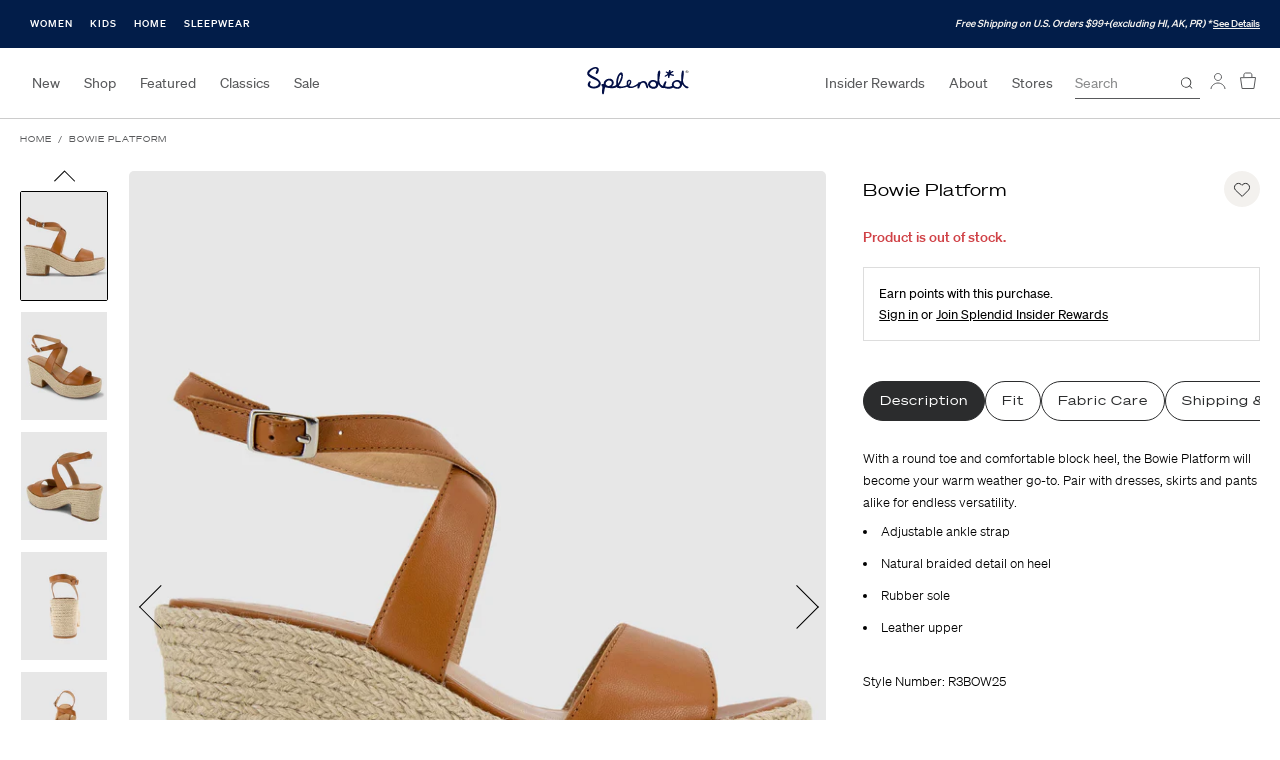

--- FILE ---
content_type: text/html; charset=utf-8
request_url: https://splendid.com/products/bowie-platform
body_size: 27458
content:
<!DOCTYPE html>
<html>
<head>
    <script>
  window.consentmo_gcm_initial_state = "";
  window.consentmo_gcm_state = "0";
  window.consentmo_gcm_security_storage = "strict";
  window.consentmo_gcm_ad_storage = "marketing";
  window.consentmo_gcm_analytics_storage = "analytics";
  window.consentmo_gcm_functionality_storage = "functionality";
  window.consentmo_gcm_personalization_storage = "functionality";
  window.consentmo_gcm_ads_data_redaction = "true";
  window.consentmo_gcm_url_passthrough = "false";
  window.consentmo_gcm_data_layer_name = "dataLayer";
  
  // Google Consent Mode V2 integration script from Consentmo GDPR
  window.isenseRules = {};
  window.isenseRules.gcm = {
      gcmVersion: 2,
      integrationVersion: 3,
      customChanges: false,
      consentUpdated: false,
      initialState: 1,
      isCustomizationEnabled: false,
      adsDataRedaction: true,
      urlPassthrough: false,
      dataLayer: 'dataLayer',
      categories: { ad_personalization: "marketing", ad_storage: "marketing", ad_user_data: "marketing", analytics_storage: "analytics", functionality_storage: "functionality", personalization_storage: "functionality", security_storage: "strict"},
      storage: { ad_personalization: "false", ad_storage: "false", ad_user_data: "false", analytics_storage: "false", functionality_storage: "false", personalization_storage: "false", security_storage: "false", wait_for_update: 2000 }
  };
  if(window.consentmo_gcm_state !== null && window.consentmo_gcm_state !== "" && window.consentmo_gcm_state !== "0") {
    window.isenseRules.gcm.isCustomizationEnabled = true;
    window.isenseRules.gcm.initialState = window.consentmo_gcm_initial_state === null || window.consentmo_gcm_initial_state.trim() === "" ? window.isenseRules.gcm.initialState : window.consentmo_gcm_initial_state;
    window.isenseRules.gcm.categories.ad_storage = window.consentmo_gcm_ad_storage === null || window.consentmo_gcm_ad_storage.trim() === "" ? window.isenseRules.gcm.categories.ad_storage : window.consentmo_gcm_ad_storage;
    window.isenseRules.gcm.categories.ad_user_data = window.consentmo_gcm_ad_storage === null || window.consentmo_gcm_ad_storage.trim() === "" ? window.isenseRules.gcm.categories.ad_user_data : window.consentmo_gcm_ad_storage;
    window.isenseRules.gcm.categories.ad_personalization = window.consentmo_gcm_ad_storage === null || window.consentmo_gcm_ad_storage.trim() === "" ? window.isenseRules.gcm.categories.ad_personalization : window.consentmo_gcm_ad_storage;
    window.isenseRules.gcm.categories.analytics_storage = window.consentmo_gcm_analytics_storage === null || window.consentmo_gcm_analytics_storage.trim() === "" ? window.isenseRules.gcm.categories.analytics_storage : window.consentmo_gcm_analytics_storage;
    window.isenseRules.gcm.categories.functionality_storage = window.consentmo_gcm_functionality_storage === null || window.consentmo_gcm_functionality_storage.trim() === "" ? window.isenseRules.gcm.categories.functionality_storage : window.consentmo_gcm_functionality_storage;
    window.isenseRules.gcm.categories.personalization_storage = window.consentmo_gcm_personalization_storage === null || window.consentmo_gcm_personalization_storage.trim() === "" ? window.isenseRules.gcm.categories.personalization_storage : window.consentmo_gcm_personalization_storage;
    window.isenseRules.gcm.categories.security_storage = window.consentmo_gcm_security_storage === null || window.consentmo_gcm_security_storage.trim() === "" ? window.isenseRules.gcm.categories.security_storage : window.consentmo_gcm_security_storage;
    window.isenseRules.gcm.urlPassthrough = window.consentmo_gcm_url_passthrough === null || window.consentmo_gcm_url_passthrough.trim() === "" ? window.isenseRules.gcm.urlPassthrough : window.consentmo_gcm_url_passthrough;
    window.isenseRules.gcm.adsDataRedaction = window.consentmo_gcm_ads_data_redaction === null || window.consentmo_gcm_ads_data_redaction.trim() === "" ? window.isenseRules.gcm.adsDataRedaction : window.consentmo_gcm_ads_data_redaction;
    window.isenseRules.gcm.dataLayer = window.consentmo_gcm_data_layer_name === null || window.consentmo_gcm_data_layer_name.trim() === "" ? window.isenseRules.gcm.dataLayer : window.consentmo_gcm_data_layer_name;
  }
  window.isenseRules.initializeGcm = function (rules) {
    if(window.isenseRules.gcm.isCustomizationEnabled) {
      rules.initialState = window.isenseRules.gcm.initialState;
      rules.urlPassthrough = window.isenseRules.gcm.urlPassthrough === true || window.isenseRules.gcm.urlPassthrough === 'true';
      rules.adsDataRedaction = window.isenseRules.gcm.adsDataRedaction === true || window.isenseRules.gcm.adsDataRedaction === 'true';
    }
    
    let initialState = parseInt(rules.initialState);
    let marketingBlocked = initialState === 0 || initialState === 2 || initialState === 5 || initialState === 7;
    let analyticsBlocked = initialState === 0 || initialState === 3 || initialState === 6 || initialState === 7;
    let functionalityBlocked = initialState === 4 || initialState === 5 || initialState === 6 || initialState === 7;

    let gdprCache = localStorage.getItem('gdprCache') ? JSON.parse(localStorage.getItem('gdprCache')) : null;
    if (gdprCache && typeof gdprCache.updatedPreferences !== "undefined") {
      let updatedPreferences = gdprCache.updatedPreferences;
      marketingBlocked = parseInt(updatedPreferences.indexOf('marketing')) > -1;
      analyticsBlocked = parseInt(updatedPreferences.indexOf('analytics')) > -1;
      functionalityBlocked = parseInt(updatedPreferences.indexOf('functionality')) > -1;
    }

    Object.entries(rules.categories).forEach(category => {
      if(rules.storage.hasOwnProperty(category[0])) {
        switch(category[1]) {
          case 'strict':
            rules.storage[category[0]] = "granted";
            break;
          case 'marketing':
            rules.storage[category[0]] = marketingBlocked ? "denied" : "granted";
            break;
          case 'analytics':
            rules.storage[category[0]] = analyticsBlocked ? "denied" : "granted";
            break;
          case 'functionality':
            rules.storage[category[0]] = functionalityBlocked ? "denied" : "granted";
            break;
        }
      }
    });
    rules.consentUpdated = true;
    isenseRules.gcm = rules;
  }

  // Google Consent Mode - initialization start
  window.isenseRules.initializeGcm({
    ...window.isenseRules.gcm,
    adsDataRedaction: true,
    urlPassthrough: false,
    initialState: 1
  });

  /*
  * initialState acceptable values:
  * 0 - Set both ad_storage and analytics_storage to denied
  * 1 - Set all categories to granted
  * 2 - Set only ad_storage to denied
  * 3 - Set only analytics_storage to denied
  * 4 - Set only functionality_storage to denied
  * 5 - Set both ad_storage and functionality_storage to denied
  * 6 - Set both analytics_storage and functionality_storage to denied
  * 7 - Set all categories to denied
  */

  window[window.isenseRules.gcm.dataLayer] = window[window.isenseRules.gcm.dataLayer] || [];
  function gtag() { window[window.isenseRules.gcm.dataLayer].push(arguments); }
  gtag("consent", "default", isenseRules.gcm.storage);
  isenseRules.gcm.adsDataRedaction && gtag("set", "ads_data_redaction", isenseRules.gcm.adsDataRedaction);
  isenseRules.gcm.urlPassthrough && gtag("set", "url_passthrough", isenseRules.gcm.urlPassthrough);
</script>

    <meta charset="utf-8">
    <meta http-equiv="X-UA-Compatible" content="IE=edge">
    <meta name="viewport" content="width=device-width,initial-scale=1.0">

    <title>Bowie Platform | Splendid</title>
    
        <meta name="description" content="With a round toe and comfortable block heel, the Bowie Platform will become your warm weather go-to. Pair with dresses, skirts and pants alike for endless versatility. Adjustable ankle strap Natural braided detail on heel Rubber sole Leather upper">
    

    
        <link rel="shortcut icon" href="//splendid.com/cdn/shop/files/favicon_32x32.png?v=1650372659" type="image/png">
    

    


    <!-- Start Wunderkind tag -->
<script>
	(function(d) {
		var e = d.createElement('script');
		e.src = d.location.protocol + '//tag.wknd.ai/4115/i.js';
		e.async = true;
		d.getElementsByTagName("head")[0].appendChild(e);
	}(document));
</script>
<!-- End Wunderkind tag -->


    <script>window.performance && window.performance.mark && window.performance.mark('shopify.content_for_header.start');</script><meta name="facebook-domain-verification" content="3rnje6xfdg77u4yg2rgo9y678vh58s">
<meta id="shopify-digital-wallet" name="shopify-digital-wallet" content="/55040147529/digital_wallets/dialog">
<meta name="shopify-checkout-api-token" content="0b607063621363d60d3ec932c7b9579e">
<meta id="in-context-paypal-metadata" data-shop-id="55040147529" data-venmo-supported="true" data-environment="production" data-locale="en_US" data-paypal-v4="true" data-currency="USD">
<link rel="alternate" type="application/json+oembed" href="https://splendid.com/products/bowie-platform.oembed">
<script async="async" src="/checkouts/internal/preloads.js?locale=en-US"></script>
<link rel="preconnect" href="https://shop.app" crossorigin="anonymous">
<script async="async" src="https://shop.app/checkouts/internal/preloads.js?locale=en-US&shop_id=55040147529" crossorigin="anonymous"></script>
<script id="apple-pay-shop-capabilities" type="application/json">{"shopId":55040147529,"countryCode":"US","currencyCode":"USD","merchantCapabilities":["supports3DS"],"merchantId":"gid:\/\/shopify\/Shop\/55040147529","merchantName":"Splendid","requiredBillingContactFields":["postalAddress","email","phone"],"requiredShippingContactFields":["postalAddress","email","phone"],"shippingType":"shipping","supportedNetworks":["visa","masterCard","amex","discover","elo","jcb"],"total":{"type":"pending","label":"Splendid","amount":"1.00"},"shopifyPaymentsEnabled":true,"supportsSubscriptions":true}</script>
<script id="shopify-features" type="application/json">{"accessToken":"0b607063621363d60d3ec932c7b9579e","betas":["rich-media-storefront-analytics"],"domain":"splendid.com","predictiveSearch":true,"shopId":55040147529,"locale":"en"}</script>
<script>var Shopify = Shopify || {};
Shopify.shop = "splendid-deltagalil.myshopify.com";
Shopify.locale = "en";
Shopify.currency = {"active":"USD","rate":"1.0"};
Shopify.country = "US";
Shopify.theme = {"name":"Splendid Black","id":122816200777,"schema_name":null,"schema_version":null,"theme_store_id":887,"role":"main"};
Shopify.theme.handle = "null";
Shopify.theme.style = {"id":null,"handle":null};
Shopify.cdnHost = "splendid.com/cdn";
Shopify.routes = Shopify.routes || {};
Shopify.routes.root = "/";</script>
<script type="module">!function(o){(o.Shopify=o.Shopify||{}).modules=!0}(window);</script>
<script>!function(o){function n(){var o=[];function n(){o.push(Array.prototype.slice.apply(arguments))}return n.q=o,n}var t=o.Shopify=o.Shopify||{};t.loadFeatures=n(),t.autoloadFeatures=n()}(window);</script>
<script>
  window.ShopifyPay = window.ShopifyPay || {};
  window.ShopifyPay.apiHost = "shop.app\/pay";
  window.ShopifyPay.redirectState = null;
</script>
<script id="shop-js-analytics" type="application/json">{"pageType":"product"}</script>
<script defer="defer" async type="module" src="//splendid.com/cdn/shopifycloud/shop-js/modules/v2/client.init-shop-cart-sync_BT-GjEfc.en.esm.js"></script>
<script defer="defer" async type="module" src="//splendid.com/cdn/shopifycloud/shop-js/modules/v2/chunk.common_D58fp_Oc.esm.js"></script>
<script defer="defer" async type="module" src="//splendid.com/cdn/shopifycloud/shop-js/modules/v2/chunk.modal_xMitdFEc.esm.js"></script>
<script type="module">
  await import("//splendid.com/cdn/shopifycloud/shop-js/modules/v2/client.init-shop-cart-sync_BT-GjEfc.en.esm.js");
await import("//splendid.com/cdn/shopifycloud/shop-js/modules/v2/chunk.common_D58fp_Oc.esm.js");
await import("//splendid.com/cdn/shopifycloud/shop-js/modules/v2/chunk.modal_xMitdFEc.esm.js");

  window.Shopify.SignInWithShop?.initShopCartSync?.({"fedCMEnabled":true,"windoidEnabled":true});

</script>
<script>
  window.Shopify = window.Shopify || {};
  if (!window.Shopify.featureAssets) window.Shopify.featureAssets = {};
  window.Shopify.featureAssets['shop-js'] = {"shop-cart-sync":["modules/v2/client.shop-cart-sync_DZOKe7Ll.en.esm.js","modules/v2/chunk.common_D58fp_Oc.esm.js","modules/v2/chunk.modal_xMitdFEc.esm.js"],"init-fed-cm":["modules/v2/client.init-fed-cm_B6oLuCjv.en.esm.js","modules/v2/chunk.common_D58fp_Oc.esm.js","modules/v2/chunk.modal_xMitdFEc.esm.js"],"shop-cash-offers":["modules/v2/client.shop-cash-offers_D2sdYoxE.en.esm.js","modules/v2/chunk.common_D58fp_Oc.esm.js","modules/v2/chunk.modal_xMitdFEc.esm.js"],"shop-login-button":["modules/v2/client.shop-login-button_QeVjl5Y3.en.esm.js","modules/v2/chunk.common_D58fp_Oc.esm.js","modules/v2/chunk.modal_xMitdFEc.esm.js"],"pay-button":["modules/v2/client.pay-button_DXTOsIq6.en.esm.js","modules/v2/chunk.common_D58fp_Oc.esm.js","modules/v2/chunk.modal_xMitdFEc.esm.js"],"shop-button":["modules/v2/client.shop-button_DQZHx9pm.en.esm.js","modules/v2/chunk.common_D58fp_Oc.esm.js","modules/v2/chunk.modal_xMitdFEc.esm.js"],"avatar":["modules/v2/client.avatar_BTnouDA3.en.esm.js"],"init-windoid":["modules/v2/client.init-windoid_CR1B-cfM.en.esm.js","modules/v2/chunk.common_D58fp_Oc.esm.js","modules/v2/chunk.modal_xMitdFEc.esm.js"],"init-shop-for-new-customer-accounts":["modules/v2/client.init-shop-for-new-customer-accounts_C_vY_xzh.en.esm.js","modules/v2/client.shop-login-button_QeVjl5Y3.en.esm.js","modules/v2/chunk.common_D58fp_Oc.esm.js","modules/v2/chunk.modal_xMitdFEc.esm.js"],"init-shop-email-lookup-coordinator":["modules/v2/client.init-shop-email-lookup-coordinator_BI7n9ZSv.en.esm.js","modules/v2/chunk.common_D58fp_Oc.esm.js","modules/v2/chunk.modal_xMitdFEc.esm.js"],"init-shop-cart-sync":["modules/v2/client.init-shop-cart-sync_BT-GjEfc.en.esm.js","modules/v2/chunk.common_D58fp_Oc.esm.js","modules/v2/chunk.modal_xMitdFEc.esm.js"],"shop-toast-manager":["modules/v2/client.shop-toast-manager_DiYdP3xc.en.esm.js","modules/v2/chunk.common_D58fp_Oc.esm.js","modules/v2/chunk.modal_xMitdFEc.esm.js"],"init-customer-accounts":["modules/v2/client.init-customer-accounts_D9ZNqS-Q.en.esm.js","modules/v2/client.shop-login-button_QeVjl5Y3.en.esm.js","modules/v2/chunk.common_D58fp_Oc.esm.js","modules/v2/chunk.modal_xMitdFEc.esm.js"],"init-customer-accounts-sign-up":["modules/v2/client.init-customer-accounts-sign-up_iGw4briv.en.esm.js","modules/v2/client.shop-login-button_QeVjl5Y3.en.esm.js","modules/v2/chunk.common_D58fp_Oc.esm.js","modules/v2/chunk.modal_xMitdFEc.esm.js"],"shop-follow-button":["modules/v2/client.shop-follow-button_CqMgW2wH.en.esm.js","modules/v2/chunk.common_D58fp_Oc.esm.js","modules/v2/chunk.modal_xMitdFEc.esm.js"],"checkout-modal":["modules/v2/client.checkout-modal_xHeaAweL.en.esm.js","modules/v2/chunk.common_D58fp_Oc.esm.js","modules/v2/chunk.modal_xMitdFEc.esm.js"],"shop-login":["modules/v2/client.shop-login_D91U-Q7h.en.esm.js","modules/v2/chunk.common_D58fp_Oc.esm.js","modules/v2/chunk.modal_xMitdFEc.esm.js"],"lead-capture":["modules/v2/client.lead-capture_BJmE1dJe.en.esm.js","modules/v2/chunk.common_D58fp_Oc.esm.js","modules/v2/chunk.modal_xMitdFEc.esm.js"],"payment-terms":["modules/v2/client.payment-terms_Ci9AEqFq.en.esm.js","modules/v2/chunk.common_D58fp_Oc.esm.js","modules/v2/chunk.modal_xMitdFEc.esm.js"]};
</script>
<script>(function() {
  var isLoaded = false;
  function asyncLoad() {
    if (isLoaded) return;
    isLoaded = true;
    var urls = ["https:\/\/cdn-scripts.signifyd.com\/shopify\/script-tag.js?shop=splendid-deltagalil.myshopify.com","https:\/\/static.dla.group\/dm-timer.js?shop=splendid-deltagalil.myshopify.com","https:\/\/shopify.rakutenadvertising.io\/rakuten_advertising.js?shop=splendid-deltagalil.myshopify.com","https:\/\/tag.rmp.rakuten.com\/113605.ct.js?shop=splendid-deltagalil.myshopify.com","https:\/\/cdn-loyalty.yotpo.com\/loader\/ciJkU93_sFuKuSyxS93vdw.js?shop=splendid-deltagalil.myshopify.com","https:\/\/cdn-widgetsrepository.yotpo.com\/v1\/loader\/15HaAC3hUrs44tcPznLqu4NC7MAxLpF7ltDfoD7A?shop=splendid-deltagalil.myshopify.com","https:\/\/cdn.attn.tv\/splendid\/dtag.js?shop=splendid-deltagalil.myshopify.com"];
    for (var i = 0; i < urls.length; i++) {
      var s = document.createElement('script');
      s.type = 'text/javascript';
      s.async = true;
      s.src = urls[i];
      var x = document.getElementsByTagName('script')[0];
      x.parentNode.insertBefore(s, x);
    }
  };
  if(window.attachEvent) {
    window.attachEvent('onload', asyncLoad);
  } else {
    window.addEventListener('load', asyncLoad, false);
  }
})();</script>
<script id="__st">var __st={"a":55040147529,"offset":-28800,"reqid":"58bfb065-94ec-450d-bb0e-bce45db64354-1769275680","pageurl":"splendid.com\/products\/bowie-platform","u":"71e8c06acb4c","p":"product","rtyp":"product","rid":6896470884425};</script>
<script>window.ShopifyPaypalV4VisibilityTracking = true;</script>
<script id="captcha-bootstrap">!function(){'use strict';const t='contact',e='account',n='new_comment',o=[[t,t],['blogs',n],['comments',n],[t,'customer']],c=[[e,'customer_login'],[e,'guest_login'],[e,'recover_customer_password'],[e,'create_customer']],r=t=>t.map((([t,e])=>`form[action*='/${t}']:not([data-nocaptcha='true']) input[name='form_type'][value='${e}']`)).join(','),a=t=>()=>t?[...document.querySelectorAll(t)].map((t=>t.form)):[];function s(){const t=[...o],e=r(t);return a(e)}const i='password',u='form_key',d=['recaptcha-v3-token','g-recaptcha-response','h-captcha-response',i],f=()=>{try{return window.sessionStorage}catch{return}},m='__shopify_v',_=t=>t.elements[u];function p(t,e,n=!1){try{const o=window.sessionStorage,c=JSON.parse(o.getItem(e)),{data:r}=function(t){const{data:e,action:n}=t;return t[m]||n?{data:e,action:n}:{data:t,action:n}}(c);for(const[e,n]of Object.entries(r))t.elements[e]&&(t.elements[e].value=n);n&&o.removeItem(e)}catch(o){console.error('form repopulation failed',{error:o})}}const l='form_type',E='cptcha';function T(t){t.dataset[E]=!0}const w=window,h=w.document,L='Shopify',v='ce_forms',y='captcha';let A=!1;((t,e)=>{const n=(g='f06e6c50-85a8-45c8-87d0-21a2b65856fe',I='https://cdn.shopify.com/shopifycloud/storefront-forms-hcaptcha/ce_storefront_forms_captcha_hcaptcha.v1.5.2.iife.js',D={infoText:'Protected by hCaptcha',privacyText:'Privacy',termsText:'Terms'},(t,e,n)=>{const o=w[L][v],c=o.bindForm;if(c)return c(t,g,e,D).then(n);var r;o.q.push([[t,g,e,D],n]),r=I,A||(h.body.append(Object.assign(h.createElement('script'),{id:'captcha-provider',async:!0,src:r})),A=!0)});var g,I,D;w[L]=w[L]||{},w[L][v]=w[L][v]||{},w[L][v].q=[],w[L][y]=w[L][y]||{},w[L][y].protect=function(t,e){n(t,void 0,e),T(t)},Object.freeze(w[L][y]),function(t,e,n,w,h,L){const[v,y,A,g]=function(t,e,n){const i=e?o:[],u=t?c:[],d=[...i,...u],f=r(d),m=r(i),_=r(d.filter((([t,e])=>n.includes(e))));return[a(f),a(m),a(_),s()]}(w,h,L),I=t=>{const e=t.target;return e instanceof HTMLFormElement?e:e&&e.form},D=t=>v().includes(t);t.addEventListener('submit',(t=>{const e=I(t);if(!e)return;const n=D(e)&&!e.dataset.hcaptchaBound&&!e.dataset.recaptchaBound,o=_(e),c=g().includes(e)&&(!o||!o.value);(n||c)&&t.preventDefault(),c&&!n&&(function(t){try{if(!f())return;!function(t){const e=f();if(!e)return;const n=_(t);if(!n)return;const o=n.value;o&&e.removeItem(o)}(t);const e=Array.from(Array(32),(()=>Math.random().toString(36)[2])).join('');!function(t,e){_(t)||t.append(Object.assign(document.createElement('input'),{type:'hidden',name:u})),t.elements[u].value=e}(t,e),function(t,e){const n=f();if(!n)return;const o=[...t.querySelectorAll(`input[type='${i}']`)].map((({name:t})=>t)),c=[...d,...o],r={};for(const[a,s]of new FormData(t).entries())c.includes(a)||(r[a]=s);n.setItem(e,JSON.stringify({[m]:1,action:t.action,data:r}))}(t,e)}catch(e){console.error('failed to persist form',e)}}(e),e.submit())}));const S=(t,e)=>{t&&!t.dataset[E]&&(n(t,e.some((e=>e===t))),T(t))};for(const o of['focusin','change'])t.addEventListener(o,(t=>{const e=I(t);D(e)&&S(e,y())}));const B=e.get('form_key'),M=e.get(l),P=B&&M;t.addEventListener('DOMContentLoaded',(()=>{const t=y();if(P)for(const e of t)e.elements[l].value===M&&p(e,B);[...new Set([...A(),...v().filter((t=>'true'===t.dataset.shopifyCaptcha))])].forEach((e=>S(e,t)))}))}(h,new URLSearchParams(w.location.search),n,t,e,['guest_login'])})(!0,!0)}();</script>
<script integrity="sha256-4kQ18oKyAcykRKYeNunJcIwy7WH5gtpwJnB7kiuLZ1E=" data-source-attribution="shopify.loadfeatures" defer="defer" src="//splendid.com/cdn/shopifycloud/storefront/assets/storefront/load_feature-a0a9edcb.js" crossorigin="anonymous"></script>
<script crossorigin="anonymous" defer="defer" src="//splendid.com/cdn/shopifycloud/storefront/assets/shopify_pay/storefront-65b4c6d7.js?v=20250812"></script>
<script data-source-attribution="shopify.dynamic_checkout.dynamic.init">var Shopify=Shopify||{};Shopify.PaymentButton=Shopify.PaymentButton||{isStorefrontPortableWallets:!0,init:function(){window.Shopify.PaymentButton.init=function(){};var t=document.createElement("script");t.src="https://splendid.com/cdn/shopifycloud/portable-wallets/latest/portable-wallets.en.js",t.type="module",document.head.appendChild(t)}};
</script>
<script data-source-attribution="shopify.dynamic_checkout.buyer_consent">
  function portableWalletsHideBuyerConsent(e){var t=document.getElementById("shopify-buyer-consent"),n=document.getElementById("shopify-subscription-policy-button");t&&n&&(t.classList.add("hidden"),t.setAttribute("aria-hidden","true"),n.removeEventListener("click",e))}function portableWalletsShowBuyerConsent(e){var t=document.getElementById("shopify-buyer-consent"),n=document.getElementById("shopify-subscription-policy-button");t&&n&&(t.classList.remove("hidden"),t.removeAttribute("aria-hidden"),n.addEventListener("click",e))}window.Shopify?.PaymentButton&&(window.Shopify.PaymentButton.hideBuyerConsent=portableWalletsHideBuyerConsent,window.Shopify.PaymentButton.showBuyerConsent=portableWalletsShowBuyerConsent);
</script>
<script data-source-attribution="shopify.dynamic_checkout.cart.bootstrap">document.addEventListener("DOMContentLoaded",(function(){function t(){return document.querySelector("shopify-accelerated-checkout-cart, shopify-accelerated-checkout")}if(t())Shopify.PaymentButton.init();else{new MutationObserver((function(e,n){t()&&(Shopify.PaymentButton.init(),n.disconnect())})).observe(document.body,{childList:!0,subtree:!0})}}));
</script>
<link id="shopify-accelerated-checkout-styles" rel="stylesheet" media="screen" href="https://splendid.com/cdn/shopifycloud/portable-wallets/latest/accelerated-checkout-backwards-compat.css" crossorigin="anonymous">
<style id="shopify-accelerated-checkout-cart">
        #shopify-buyer-consent {
  margin-top: 1em;
  display: inline-block;
  width: 100%;
}

#shopify-buyer-consent.hidden {
  display: none;
}

#shopify-subscription-policy-button {
  background: none;
  border: none;
  padding: 0;
  text-decoration: underline;
  font-size: inherit;
  cursor: pointer;
}

#shopify-subscription-policy-button::before {
  box-shadow: none;
}

      </style>

<script>window.performance && window.performance.mark && window.performance.mark('shopify.content_for_header.end');</script>

    <!-- GA4 Data Layer -->
<script>
  !function(){
    window.dataLayer = window.dataLayer || [];
    
    // Event listener to capture post messages from pixel sandbox
    window.addEventListener('message', function(event) {
      var data = event.data;
      if (data && data.source === 'web-pixel') {
        window.dataLayer.push(data);
      }
    });
    
    var data = {};

    data.page_type = "product";data.event = "view_item";
    data.ecommerce_ga4 = {
      currency: "USD" || 'USD',
      value: 97.0,
      items: [{
        item_id: "6896470884425",
        item_name: "Bowie Platform",
        item_brand: "splendid",
        item_category: "Shoes",
        item_style: "R3BOW25",
        price: 97.0,
        quantity: 1
      }]
    };window.dataLayer.push(data);
  }();
</script>
<!-- End GA4 Data Layer -->

    <!-- Google Tag Manager -->
<script>(function(w,d,s,l,i){w[l]=w[l]||[];w[l].push({'gtm.start':
new Date().getTime(),event:'gtm.js'});var f=d.getElementsByTagName(s)[0],
j=d.createElement(s),dl=l!='dataLayer'?'&l='+l:'';j.async=true;j.src=
'https://www.googletagmanager.com/gtm.js?id='+i+dl;f.parentNode.insertBefore(j,f);
})(window,document,'script','dataLayer','GTM-NX6SMRW');</script>
<!-- End Google Tag Manager -->

<!-- Google Site Verification -->
<meta name="google-site-verification" content="-IB6yrC4hk_CJGrPCzJn0DGho2VKRJ9YVaw-RkBeYuY">
<!-- End Google Site Verification -->

    
    <script>
  window.PurpleDotConfig = {
    shopifyCart: {"note":null,"attributes":{},"original_total_price":0,"total_price":0,"total_discount":0,"total_weight":0.0,"item_count":0,"items":[],"requires_shipping":false,"currency":"USD","items_subtotal_price":0,"cart_level_discount_applications":[],"checkout_charge_amount":0},
    shopifyCartString: "{\"note\":null,\"attributes\":{},\"original_total_price\":0,\"total_price\":0,\"total_discount\":0,\"total_weight\":0.0,\"item_count\":0,\"items\":[],\"requires_shipping\":false,\"currency\":\"USD\",\"items_subtotal_price\":0,\"cart_level_discount_applications\":[],\"checkout_charge_amount\":0}",
    shopifyCartSignature: "00cda149da568b180c4757f5944705eda0de78dae28a2cdb5df8dbc20ea9d61c",
    prefillEmail: '',
    prefillShippingAddress: null
  };
</script>
<script src="https://www.purpledotprice.com/api/v1/init.js?apiKey=4a8edef1-96d9-478d-a433-ed9052d620be"></script>
    

    <script type="text/javascript">
  var predictProduct = {"id":6896470884425,"title":"Bowie Platform","handle":"bowie-platform","description":"\u003cp\u003eWith a round toe and comfortable block heel, the Bowie Platform will become your warm weather go-to. Pair with dresses, skirts and pants alike for endless versatility.\u003c\/p\u003e\u003cul\u003e\n\u003cli\u003eAdjustable ankle strap\n\u003c\/li\u003e\n\u003cli\u003eNatural braided detail on heel\n\u003c\/li\u003e\n\u003cli\u003eRubber sole\n\u003c\/li\u003e\n\u003cli\u003eLeather upper\u003c\/li\u003e\n\u003c\/ul\u003e","published_at":"2023-03-21T08:16:03-07:00","created_at":"2023-02-27T08:06:39-08:00","vendor":"splendid","type":"Shoes","tags":["BF24","bundle","category::Sale","category::Sandals","category::Shoes","category::Women","category::Women's Sale","Current Promotions","FFF23","final_sale","finalfinal","friday40","july4thsale","labor day sale","LOTSASOFT","mdwpromo","MERRIERBMSM","mothersdaypromo","PREBF","season::S23MAR","wintersale"],"price":9700,"price_min":9700,"price_max":9700,"available":false,"price_varies":false,"compare_at_price":13900,"compare_at_price_min":13900,"compare_at_price_max":13900,"compare_at_price_varies":false,"variants":[{"id":40496436510793,"title":"Chestnut \/ 10 \/ R3BOW25","option1":"Chestnut","option2":"10","option3":"R3BOW25","sku":"196562259076","requires_shipping":true,"taxable":true,"featured_image":{"id":30243161276489,"product_id":6896470884425,"position":1,"created_at":"2023-02-27T08:06:39-08:00","updated_at":"2023-02-27T08:06:39-08:00","alt":"Chestnut","width":2635,"height":3294,"src":"\/\/splendid.com\/cdn\/shop\/products\/SD3BOW25_PECAN_1.jpg?v=1677513999","variant_ids":[40496436510793,40496436543561,40496436576329,40496436609097,40496436641865,40496436674633,40496436707401,40496436740169,40496436772937]},"available":false,"name":"Bowie Platform - Chestnut \/ 10 \/ R3BOW25","public_title":"Chestnut \/ 10 \/ R3BOW25","options":["Chestnut","10","R3BOW25"],"price":9700,"weight":0,"compare_at_price":13900,"inventory_management":"shopify","barcode":"196562259076","featured_media":{"alt":"Chestnut","id":22556123693129,"position":1,"preview_image":{"aspect_ratio":0.8,"height":3294,"width":2635,"src":"\/\/splendid.com\/cdn\/shop\/products\/SD3BOW25_PECAN_1.jpg?v=1677513999"}},"requires_selling_plan":false,"selling_plan_allocations":[],"quantity_rule":{"min":1,"max":null,"increment":1}},{"id":40496436543561,"title":"Chestnut \/ 6 \/ R3BOW25","option1":"Chestnut","option2":"6","option3":"R3BOW25","sku":"196562258994","requires_shipping":true,"taxable":true,"featured_image":{"id":30243161276489,"product_id":6896470884425,"position":1,"created_at":"2023-02-27T08:06:39-08:00","updated_at":"2023-02-27T08:06:39-08:00","alt":"Chestnut","width":2635,"height":3294,"src":"\/\/splendid.com\/cdn\/shop\/products\/SD3BOW25_PECAN_1.jpg?v=1677513999","variant_ids":[40496436510793,40496436543561,40496436576329,40496436609097,40496436641865,40496436674633,40496436707401,40496436740169,40496436772937]},"available":false,"name":"Bowie Platform - Chestnut \/ 6 \/ R3BOW25","public_title":"Chestnut \/ 6 \/ R3BOW25","options":["Chestnut","6","R3BOW25"],"price":9700,"weight":0,"compare_at_price":13900,"inventory_management":"shopify","barcode":"196562258994","featured_media":{"alt":"Chestnut","id":22556123693129,"position":1,"preview_image":{"aspect_ratio":0.8,"height":3294,"width":2635,"src":"\/\/splendid.com\/cdn\/shop\/products\/SD3BOW25_PECAN_1.jpg?v=1677513999"}},"requires_selling_plan":false,"selling_plan_allocations":[],"quantity_rule":{"min":1,"max":null,"increment":1}},{"id":40496436576329,"title":"Chestnut \/ 6.5 \/ R3BOW25","option1":"Chestnut","option2":"6.5","option3":"R3BOW25","sku":"196562259007","requires_shipping":true,"taxable":true,"featured_image":{"id":30243161276489,"product_id":6896470884425,"position":1,"created_at":"2023-02-27T08:06:39-08:00","updated_at":"2023-02-27T08:06:39-08:00","alt":"Chestnut","width":2635,"height":3294,"src":"\/\/splendid.com\/cdn\/shop\/products\/SD3BOW25_PECAN_1.jpg?v=1677513999","variant_ids":[40496436510793,40496436543561,40496436576329,40496436609097,40496436641865,40496436674633,40496436707401,40496436740169,40496436772937]},"available":false,"name":"Bowie Platform - Chestnut \/ 6.5 \/ R3BOW25","public_title":"Chestnut \/ 6.5 \/ R3BOW25","options":["Chestnut","6.5","R3BOW25"],"price":9700,"weight":0,"compare_at_price":13900,"inventory_management":"shopify","barcode":"196562259007","featured_media":{"alt":"Chestnut","id":22556123693129,"position":1,"preview_image":{"aspect_ratio":0.8,"height":3294,"width":2635,"src":"\/\/splendid.com\/cdn\/shop\/products\/SD3BOW25_PECAN_1.jpg?v=1677513999"}},"requires_selling_plan":false,"selling_plan_allocations":[],"quantity_rule":{"min":1,"max":null,"increment":1}},{"id":40496436609097,"title":"Chestnut \/ 7 \/ R3BOW25","option1":"Chestnut","option2":"7","option3":"R3BOW25","sku":"196562259014","requires_shipping":true,"taxable":true,"featured_image":{"id":30243161276489,"product_id":6896470884425,"position":1,"created_at":"2023-02-27T08:06:39-08:00","updated_at":"2023-02-27T08:06:39-08:00","alt":"Chestnut","width":2635,"height":3294,"src":"\/\/splendid.com\/cdn\/shop\/products\/SD3BOW25_PECAN_1.jpg?v=1677513999","variant_ids":[40496436510793,40496436543561,40496436576329,40496436609097,40496436641865,40496436674633,40496436707401,40496436740169,40496436772937]},"available":false,"name":"Bowie Platform - Chestnut \/ 7 \/ R3BOW25","public_title":"Chestnut \/ 7 \/ R3BOW25","options":["Chestnut","7","R3BOW25"],"price":9700,"weight":0,"compare_at_price":13900,"inventory_management":"shopify","barcode":"196562259014","featured_media":{"alt":"Chestnut","id":22556123693129,"position":1,"preview_image":{"aspect_ratio":0.8,"height":3294,"width":2635,"src":"\/\/splendid.com\/cdn\/shop\/products\/SD3BOW25_PECAN_1.jpg?v=1677513999"}},"requires_selling_plan":false,"selling_plan_allocations":[],"quantity_rule":{"min":1,"max":null,"increment":1}},{"id":40496436641865,"title":"Chestnut \/ 7.5 \/ R3BOW25","option1":"Chestnut","option2":"7.5","option3":"R3BOW25","sku":"196562259021","requires_shipping":true,"taxable":true,"featured_image":{"id":30243161276489,"product_id":6896470884425,"position":1,"created_at":"2023-02-27T08:06:39-08:00","updated_at":"2023-02-27T08:06:39-08:00","alt":"Chestnut","width":2635,"height":3294,"src":"\/\/splendid.com\/cdn\/shop\/products\/SD3BOW25_PECAN_1.jpg?v=1677513999","variant_ids":[40496436510793,40496436543561,40496436576329,40496436609097,40496436641865,40496436674633,40496436707401,40496436740169,40496436772937]},"available":false,"name":"Bowie Platform - Chestnut \/ 7.5 \/ R3BOW25","public_title":"Chestnut \/ 7.5 \/ R3BOW25","options":["Chestnut","7.5","R3BOW25"],"price":9700,"weight":0,"compare_at_price":13900,"inventory_management":"shopify","barcode":"196562259021","featured_media":{"alt":"Chestnut","id":22556123693129,"position":1,"preview_image":{"aspect_ratio":0.8,"height":3294,"width":2635,"src":"\/\/splendid.com\/cdn\/shop\/products\/SD3BOW25_PECAN_1.jpg?v=1677513999"}},"requires_selling_plan":false,"selling_plan_allocations":[],"quantity_rule":{"min":1,"max":null,"increment":1}},{"id":40496436674633,"title":"Chestnut \/ 8 \/ R3BOW25","option1":"Chestnut","option2":"8","option3":"R3BOW25","sku":"196562259038","requires_shipping":true,"taxable":true,"featured_image":{"id":30243161276489,"product_id":6896470884425,"position":1,"created_at":"2023-02-27T08:06:39-08:00","updated_at":"2023-02-27T08:06:39-08:00","alt":"Chestnut","width":2635,"height":3294,"src":"\/\/splendid.com\/cdn\/shop\/products\/SD3BOW25_PECAN_1.jpg?v=1677513999","variant_ids":[40496436510793,40496436543561,40496436576329,40496436609097,40496436641865,40496436674633,40496436707401,40496436740169,40496436772937]},"available":false,"name":"Bowie Platform - Chestnut \/ 8 \/ R3BOW25","public_title":"Chestnut \/ 8 \/ R3BOW25","options":["Chestnut","8","R3BOW25"],"price":9700,"weight":0,"compare_at_price":13900,"inventory_management":"shopify","barcode":"196562259038","featured_media":{"alt":"Chestnut","id":22556123693129,"position":1,"preview_image":{"aspect_ratio":0.8,"height":3294,"width":2635,"src":"\/\/splendid.com\/cdn\/shop\/products\/SD3BOW25_PECAN_1.jpg?v=1677513999"}},"requires_selling_plan":false,"selling_plan_allocations":[],"quantity_rule":{"min":1,"max":null,"increment":1}},{"id":40496436707401,"title":"Chestnut \/ 8.5 \/ R3BOW25","option1":"Chestnut","option2":"8.5","option3":"R3BOW25","sku":"196562259045","requires_shipping":true,"taxable":true,"featured_image":{"id":30243161276489,"product_id":6896470884425,"position":1,"created_at":"2023-02-27T08:06:39-08:00","updated_at":"2023-02-27T08:06:39-08:00","alt":"Chestnut","width":2635,"height":3294,"src":"\/\/splendid.com\/cdn\/shop\/products\/SD3BOW25_PECAN_1.jpg?v=1677513999","variant_ids":[40496436510793,40496436543561,40496436576329,40496436609097,40496436641865,40496436674633,40496436707401,40496436740169,40496436772937]},"available":false,"name":"Bowie Platform - Chestnut \/ 8.5 \/ R3BOW25","public_title":"Chestnut \/ 8.5 \/ R3BOW25","options":["Chestnut","8.5","R3BOW25"],"price":9700,"weight":0,"compare_at_price":13900,"inventory_management":"shopify","barcode":"196562259045","featured_media":{"alt":"Chestnut","id":22556123693129,"position":1,"preview_image":{"aspect_ratio":0.8,"height":3294,"width":2635,"src":"\/\/splendid.com\/cdn\/shop\/products\/SD3BOW25_PECAN_1.jpg?v=1677513999"}},"requires_selling_plan":false,"selling_plan_allocations":[],"quantity_rule":{"min":1,"max":null,"increment":1}},{"id":40496436740169,"title":"Chestnut \/ 9 \/ R3BOW25","option1":"Chestnut","option2":"9","option3":"R3BOW25","sku":"196562259052","requires_shipping":true,"taxable":true,"featured_image":{"id":30243161276489,"product_id":6896470884425,"position":1,"created_at":"2023-02-27T08:06:39-08:00","updated_at":"2023-02-27T08:06:39-08:00","alt":"Chestnut","width":2635,"height":3294,"src":"\/\/splendid.com\/cdn\/shop\/products\/SD3BOW25_PECAN_1.jpg?v=1677513999","variant_ids":[40496436510793,40496436543561,40496436576329,40496436609097,40496436641865,40496436674633,40496436707401,40496436740169,40496436772937]},"available":false,"name":"Bowie Platform - Chestnut \/ 9 \/ R3BOW25","public_title":"Chestnut \/ 9 \/ R3BOW25","options":["Chestnut","9","R3BOW25"],"price":9700,"weight":0,"compare_at_price":13900,"inventory_management":"shopify","barcode":"196562259052","featured_media":{"alt":"Chestnut","id":22556123693129,"position":1,"preview_image":{"aspect_ratio":0.8,"height":3294,"width":2635,"src":"\/\/splendid.com\/cdn\/shop\/products\/SD3BOW25_PECAN_1.jpg?v=1677513999"}},"requires_selling_plan":false,"selling_plan_allocations":[],"quantity_rule":{"min":1,"max":null,"increment":1}},{"id":40496436772937,"title":"Chestnut \/ 9.5 \/ R3BOW25","option1":"Chestnut","option2":"9.5","option3":"R3BOW25","sku":"196562259069","requires_shipping":true,"taxable":true,"featured_image":{"id":30243161276489,"product_id":6896470884425,"position":1,"created_at":"2023-02-27T08:06:39-08:00","updated_at":"2023-02-27T08:06:39-08:00","alt":"Chestnut","width":2635,"height":3294,"src":"\/\/splendid.com\/cdn\/shop\/products\/SD3BOW25_PECAN_1.jpg?v=1677513999","variant_ids":[40496436510793,40496436543561,40496436576329,40496436609097,40496436641865,40496436674633,40496436707401,40496436740169,40496436772937]},"available":false,"name":"Bowie Platform - Chestnut \/ 9.5 \/ R3BOW25","public_title":"Chestnut \/ 9.5 \/ R3BOW25","options":["Chestnut","9.5","R3BOW25"],"price":9700,"weight":0,"compare_at_price":13900,"inventory_management":"shopify","barcode":"196562259069","featured_media":{"alt":"Chestnut","id":22556123693129,"position":1,"preview_image":{"aspect_ratio":0.8,"height":3294,"width":2635,"src":"\/\/splendid.com\/cdn\/shop\/products\/SD3BOW25_PECAN_1.jpg?v=1677513999"}},"requires_selling_plan":false,"selling_plan_allocations":[],"quantity_rule":{"min":1,"max":null,"increment":1}}],"images":["\/\/splendid.com\/cdn\/shop\/products\/SD3BOW25_PECAN_1.jpg?v=1677513999","\/\/splendid.com\/cdn\/shop\/products\/SD3BOW25_PECAN_2.jpg?v=1678385859","\/\/splendid.com\/cdn\/shop\/products\/SD3BOW25_PECAN_3.jpg?v=1678385859","\/\/splendid.com\/cdn\/shop\/products\/SD3BOW25_PECAN_4.jpg?v=1678385859","\/\/splendid.com\/cdn\/shop\/products\/SD3BOW25_PECAN_5.jpg?v=1678385859","\/\/splendid.com\/cdn\/shop\/products\/SD3BOW25_PECAN_6.jpg?v=1678385859","\/\/splendid.com\/cdn\/shop\/products\/SD3BOW25_PECAN_7.jpg?v=1678385859"],"featured_image":"\/\/splendid.com\/cdn\/shop\/products\/SD3BOW25_PECAN_1.jpg?v=1677513999","options":["Color","Size","Style"],"media":[{"alt":"Chestnut","id":22556123693129,"position":1,"preview_image":{"aspect_ratio":0.8,"height":3294,"width":2635,"src":"\/\/splendid.com\/cdn\/shop\/products\/SD3BOW25_PECAN_1.jpg?v=1677513999"},"aspect_ratio":0.8,"height":3294,"media_type":"image","src":"\/\/splendid.com\/cdn\/shop\/products\/SD3BOW25_PECAN_1.jpg?v=1677513999","width":2635},{"alt":"Chestnut","id":22556123758665,"position":2,"preview_image":{"aspect_ratio":0.8,"height":3294,"width":2635,"src":"\/\/splendid.com\/cdn\/shop\/products\/SD3BOW25_PECAN_2.jpg?v=1678385859"},"aspect_ratio":0.8,"height":3294,"media_type":"image","src":"\/\/splendid.com\/cdn\/shop\/products\/SD3BOW25_PECAN_2.jpg?v=1678385859","width":2635},{"alt":"Chestnut","id":22556123791433,"position":3,"preview_image":{"aspect_ratio":0.8,"height":3294,"width":2635,"src":"\/\/splendid.com\/cdn\/shop\/products\/SD3BOW25_PECAN_3.jpg?v=1678385859"},"aspect_ratio":0.8,"height":3294,"media_type":"image","src":"\/\/splendid.com\/cdn\/shop\/products\/SD3BOW25_PECAN_3.jpg?v=1678385859","width":2635},{"alt":"Chestnut","id":22556123824201,"position":4,"preview_image":{"aspect_ratio":0.8,"height":3294,"width":2635,"src":"\/\/splendid.com\/cdn\/shop\/products\/SD3BOW25_PECAN_4.jpg?v=1678385859"},"aspect_ratio":0.8,"height":3294,"media_type":"image","src":"\/\/splendid.com\/cdn\/shop\/products\/SD3BOW25_PECAN_4.jpg?v=1678385859","width":2635},{"alt":"Chestnut","id":22556123856969,"position":5,"preview_image":{"aspect_ratio":0.8,"height":3294,"width":2635,"src":"\/\/splendid.com\/cdn\/shop\/products\/SD3BOW25_PECAN_5.jpg?v=1678385859"},"aspect_ratio":0.8,"height":3294,"media_type":"image","src":"\/\/splendid.com\/cdn\/shop\/products\/SD3BOW25_PECAN_5.jpg?v=1678385859","width":2635},{"alt":"Chestnut","id":22556123889737,"position":6,"preview_image":{"aspect_ratio":0.8,"height":4000,"width":3200,"src":"\/\/splendid.com\/cdn\/shop\/products\/SD3BOW25_PECAN_6.jpg?v=1678385859"},"aspect_ratio":0.8,"height":4000,"media_type":"image","src":"\/\/splendid.com\/cdn\/shop\/products\/SD3BOW25_PECAN_6.jpg?v=1678385859","width":3200},{"alt":"Chestnut","id":22556123922505,"position":7,"preview_image":{"aspect_ratio":0.8,"height":4000,"width":3200,"src":"\/\/splendid.com\/cdn\/shop\/products\/SD3BOW25_PECAN_7.jpg?v=1678385859"},"aspect_ratio":0.8,"height":4000,"media_type":"image","src":"\/\/splendid.com\/cdn\/shop\/products\/SD3BOW25_PECAN_7.jpg?v=1678385859","width":3200}],"requires_selling_plan":false,"selling_plan_groups":[],"content":"\u003cp\u003eWith a round toe and comfortable block heel, the Bowie Platform will become your warm weather go-to. Pair with dresses, skirts and pants alike for endless versatility.\u003c\/p\u003e\u003cul\u003e\n\u003cli\u003eAdjustable ankle strap\n\u003c\/li\u003e\n\u003cli\u003eNatural braided detail on heel\n\u003c\/li\u003e\n\u003cli\u003eRubber sole\n\u003c\/li\u003e\n\u003cli\u003eLeather upper\u003c\/li\u003e\n\u003c\/ul\u003e"};
  window.addEventListener("onPredictLoad", function (event) {
    event.detail.predict.render({
      brandKey:"splendid-deltagalil.myshopify.com",
      product:predictProduct ? {
        key:predictProduct.handle,
        name:predictProduct.title,
        image:"//splendid.com/cdn/shop/products/SD3BOW25_PECAN_1_x600.jpg?v=1677513999",
      } : null,
    // "onRecommendCallback": function(variantId) { /* do something on recommendation */ }
  });
});
</script>
<script type="text/javascript" async src="https://predict-v4.getwair.com/default/predict.js"></script>


<link href="https://cdn.shopify.com/s/files/1/0550/4014/7529/t/3/assets/app.css?7575236022664897" rel="preload" as="style">

<link href="https://cdn.shopify.com/s/files/1/0550/4014/7529/t/3/assets/app.css?7575236022664897" rel="stylesheet">

<link href="https://cdn.shopify.com/s/files/1/0550/4014/7529/t/3/assets/app.js?7575236022664897" rel="script">

<!-- BEGIN app block: shopify://apps/consentmo-gdpr/blocks/gdpr_cookie_consent/4fbe573f-a377-4fea-9801-3ee0858cae41 -->


<!-- END app block --><!-- BEGIN app block: shopify://apps/attentive/blocks/attn-tag/8df62c72-8fe4-407e-a5b3-72132be30a0d --><script type="text/javascript" src="https://rhnsd.splendid.com/providers/atLabel/load" onerror=" var fallbackScript = document.createElement('script'); fallbackScript.src = 'https://cdn.attn.tv/splendid/dtag.js'; document.head.appendChild(fallbackScript);" data-source="loaded?source=app-embed" defer="defer"></script>


<!-- END app block --><!-- BEGIN app block: shopify://apps/yotpo-loyalty-rewards/blocks/loader-app-embed-block/2f9660df-5018-4e02-9868-ee1fb88d6ccd -->


    <script src="https://cdn-loyalty.yotpo.com/loader/ciJkU93_sFuKuSyxS93vdw.js?shop=splendid.com" async></script>


<!-- END app block --><!-- BEGIN app block: shopify://apps/wair-size-fit-recommendation/blocks/app-embed/68b6dfc9-7d29-46dc-8820-cbcd3543e806 -->



  


<script type="text/javascript">
  var predictProduct = {"id":6896470884425,"title":"Bowie Platform","handle":"bowie-platform","description":"\u003cp\u003eWith a round toe and comfortable block heel, the Bowie Platform will become your warm weather go-to. Pair with dresses, skirts and pants alike for endless versatility.\u003c\/p\u003e\u003cul\u003e\n\u003cli\u003eAdjustable ankle strap\n\u003c\/li\u003e\n\u003cli\u003eNatural braided detail on heel\n\u003c\/li\u003e\n\u003cli\u003eRubber sole\n\u003c\/li\u003e\n\u003cli\u003eLeather upper\u003c\/li\u003e\n\u003c\/ul\u003e","published_at":"2023-03-21T08:16:03-07:00","created_at":"2023-02-27T08:06:39-08:00","vendor":"splendid","type":"Shoes","tags":["BF24","bundle","category::Sale","category::Sandals","category::Shoes","category::Women","category::Women's Sale","Current Promotions","FFF23","final_sale","finalfinal","friday40","july4thsale","labor day sale","LOTSASOFT","mdwpromo","MERRIERBMSM","mothersdaypromo","PREBF","season::S23MAR","wintersale"],"price":9700,"price_min":9700,"price_max":9700,"available":false,"price_varies":false,"compare_at_price":13900,"compare_at_price_min":13900,"compare_at_price_max":13900,"compare_at_price_varies":false,"variants":[{"id":40496436510793,"title":"Chestnut \/ 10 \/ R3BOW25","option1":"Chestnut","option2":"10","option3":"R3BOW25","sku":"196562259076","requires_shipping":true,"taxable":true,"featured_image":{"id":30243161276489,"product_id":6896470884425,"position":1,"created_at":"2023-02-27T08:06:39-08:00","updated_at":"2023-02-27T08:06:39-08:00","alt":"Chestnut","width":2635,"height":3294,"src":"\/\/splendid.com\/cdn\/shop\/products\/SD3BOW25_PECAN_1.jpg?v=1677513999","variant_ids":[40496436510793,40496436543561,40496436576329,40496436609097,40496436641865,40496436674633,40496436707401,40496436740169,40496436772937]},"available":false,"name":"Bowie Platform - Chestnut \/ 10 \/ R3BOW25","public_title":"Chestnut \/ 10 \/ R3BOW25","options":["Chestnut","10","R3BOW25"],"price":9700,"weight":0,"compare_at_price":13900,"inventory_management":"shopify","barcode":"196562259076","featured_media":{"alt":"Chestnut","id":22556123693129,"position":1,"preview_image":{"aspect_ratio":0.8,"height":3294,"width":2635,"src":"\/\/splendid.com\/cdn\/shop\/products\/SD3BOW25_PECAN_1.jpg?v=1677513999"}},"requires_selling_plan":false,"selling_plan_allocations":[],"quantity_rule":{"min":1,"max":null,"increment":1}},{"id":40496436543561,"title":"Chestnut \/ 6 \/ R3BOW25","option1":"Chestnut","option2":"6","option3":"R3BOW25","sku":"196562258994","requires_shipping":true,"taxable":true,"featured_image":{"id":30243161276489,"product_id":6896470884425,"position":1,"created_at":"2023-02-27T08:06:39-08:00","updated_at":"2023-02-27T08:06:39-08:00","alt":"Chestnut","width":2635,"height":3294,"src":"\/\/splendid.com\/cdn\/shop\/products\/SD3BOW25_PECAN_1.jpg?v=1677513999","variant_ids":[40496436510793,40496436543561,40496436576329,40496436609097,40496436641865,40496436674633,40496436707401,40496436740169,40496436772937]},"available":false,"name":"Bowie Platform - Chestnut \/ 6 \/ R3BOW25","public_title":"Chestnut \/ 6 \/ R3BOW25","options":["Chestnut","6","R3BOW25"],"price":9700,"weight":0,"compare_at_price":13900,"inventory_management":"shopify","barcode":"196562258994","featured_media":{"alt":"Chestnut","id":22556123693129,"position":1,"preview_image":{"aspect_ratio":0.8,"height":3294,"width":2635,"src":"\/\/splendid.com\/cdn\/shop\/products\/SD3BOW25_PECAN_1.jpg?v=1677513999"}},"requires_selling_plan":false,"selling_plan_allocations":[],"quantity_rule":{"min":1,"max":null,"increment":1}},{"id":40496436576329,"title":"Chestnut \/ 6.5 \/ R3BOW25","option1":"Chestnut","option2":"6.5","option3":"R3BOW25","sku":"196562259007","requires_shipping":true,"taxable":true,"featured_image":{"id":30243161276489,"product_id":6896470884425,"position":1,"created_at":"2023-02-27T08:06:39-08:00","updated_at":"2023-02-27T08:06:39-08:00","alt":"Chestnut","width":2635,"height":3294,"src":"\/\/splendid.com\/cdn\/shop\/products\/SD3BOW25_PECAN_1.jpg?v=1677513999","variant_ids":[40496436510793,40496436543561,40496436576329,40496436609097,40496436641865,40496436674633,40496436707401,40496436740169,40496436772937]},"available":false,"name":"Bowie Platform - Chestnut \/ 6.5 \/ R3BOW25","public_title":"Chestnut \/ 6.5 \/ R3BOW25","options":["Chestnut","6.5","R3BOW25"],"price":9700,"weight":0,"compare_at_price":13900,"inventory_management":"shopify","barcode":"196562259007","featured_media":{"alt":"Chestnut","id":22556123693129,"position":1,"preview_image":{"aspect_ratio":0.8,"height":3294,"width":2635,"src":"\/\/splendid.com\/cdn\/shop\/products\/SD3BOW25_PECAN_1.jpg?v=1677513999"}},"requires_selling_plan":false,"selling_plan_allocations":[],"quantity_rule":{"min":1,"max":null,"increment":1}},{"id":40496436609097,"title":"Chestnut \/ 7 \/ R3BOW25","option1":"Chestnut","option2":"7","option3":"R3BOW25","sku":"196562259014","requires_shipping":true,"taxable":true,"featured_image":{"id":30243161276489,"product_id":6896470884425,"position":1,"created_at":"2023-02-27T08:06:39-08:00","updated_at":"2023-02-27T08:06:39-08:00","alt":"Chestnut","width":2635,"height":3294,"src":"\/\/splendid.com\/cdn\/shop\/products\/SD3BOW25_PECAN_1.jpg?v=1677513999","variant_ids":[40496436510793,40496436543561,40496436576329,40496436609097,40496436641865,40496436674633,40496436707401,40496436740169,40496436772937]},"available":false,"name":"Bowie Platform - Chestnut \/ 7 \/ R3BOW25","public_title":"Chestnut \/ 7 \/ R3BOW25","options":["Chestnut","7","R3BOW25"],"price":9700,"weight":0,"compare_at_price":13900,"inventory_management":"shopify","barcode":"196562259014","featured_media":{"alt":"Chestnut","id":22556123693129,"position":1,"preview_image":{"aspect_ratio":0.8,"height":3294,"width":2635,"src":"\/\/splendid.com\/cdn\/shop\/products\/SD3BOW25_PECAN_1.jpg?v=1677513999"}},"requires_selling_plan":false,"selling_plan_allocations":[],"quantity_rule":{"min":1,"max":null,"increment":1}},{"id":40496436641865,"title":"Chestnut \/ 7.5 \/ R3BOW25","option1":"Chestnut","option2":"7.5","option3":"R3BOW25","sku":"196562259021","requires_shipping":true,"taxable":true,"featured_image":{"id":30243161276489,"product_id":6896470884425,"position":1,"created_at":"2023-02-27T08:06:39-08:00","updated_at":"2023-02-27T08:06:39-08:00","alt":"Chestnut","width":2635,"height":3294,"src":"\/\/splendid.com\/cdn\/shop\/products\/SD3BOW25_PECAN_1.jpg?v=1677513999","variant_ids":[40496436510793,40496436543561,40496436576329,40496436609097,40496436641865,40496436674633,40496436707401,40496436740169,40496436772937]},"available":false,"name":"Bowie Platform - Chestnut \/ 7.5 \/ R3BOW25","public_title":"Chestnut \/ 7.5 \/ R3BOW25","options":["Chestnut","7.5","R3BOW25"],"price":9700,"weight":0,"compare_at_price":13900,"inventory_management":"shopify","barcode":"196562259021","featured_media":{"alt":"Chestnut","id":22556123693129,"position":1,"preview_image":{"aspect_ratio":0.8,"height":3294,"width":2635,"src":"\/\/splendid.com\/cdn\/shop\/products\/SD3BOW25_PECAN_1.jpg?v=1677513999"}},"requires_selling_plan":false,"selling_plan_allocations":[],"quantity_rule":{"min":1,"max":null,"increment":1}},{"id":40496436674633,"title":"Chestnut \/ 8 \/ R3BOW25","option1":"Chestnut","option2":"8","option3":"R3BOW25","sku":"196562259038","requires_shipping":true,"taxable":true,"featured_image":{"id":30243161276489,"product_id":6896470884425,"position":1,"created_at":"2023-02-27T08:06:39-08:00","updated_at":"2023-02-27T08:06:39-08:00","alt":"Chestnut","width":2635,"height":3294,"src":"\/\/splendid.com\/cdn\/shop\/products\/SD3BOW25_PECAN_1.jpg?v=1677513999","variant_ids":[40496436510793,40496436543561,40496436576329,40496436609097,40496436641865,40496436674633,40496436707401,40496436740169,40496436772937]},"available":false,"name":"Bowie Platform - Chestnut \/ 8 \/ R3BOW25","public_title":"Chestnut \/ 8 \/ R3BOW25","options":["Chestnut","8","R3BOW25"],"price":9700,"weight":0,"compare_at_price":13900,"inventory_management":"shopify","barcode":"196562259038","featured_media":{"alt":"Chestnut","id":22556123693129,"position":1,"preview_image":{"aspect_ratio":0.8,"height":3294,"width":2635,"src":"\/\/splendid.com\/cdn\/shop\/products\/SD3BOW25_PECAN_1.jpg?v=1677513999"}},"requires_selling_plan":false,"selling_plan_allocations":[],"quantity_rule":{"min":1,"max":null,"increment":1}},{"id":40496436707401,"title":"Chestnut \/ 8.5 \/ R3BOW25","option1":"Chestnut","option2":"8.5","option3":"R3BOW25","sku":"196562259045","requires_shipping":true,"taxable":true,"featured_image":{"id":30243161276489,"product_id":6896470884425,"position":1,"created_at":"2023-02-27T08:06:39-08:00","updated_at":"2023-02-27T08:06:39-08:00","alt":"Chestnut","width":2635,"height":3294,"src":"\/\/splendid.com\/cdn\/shop\/products\/SD3BOW25_PECAN_1.jpg?v=1677513999","variant_ids":[40496436510793,40496436543561,40496436576329,40496436609097,40496436641865,40496436674633,40496436707401,40496436740169,40496436772937]},"available":false,"name":"Bowie Platform - Chestnut \/ 8.5 \/ R3BOW25","public_title":"Chestnut \/ 8.5 \/ R3BOW25","options":["Chestnut","8.5","R3BOW25"],"price":9700,"weight":0,"compare_at_price":13900,"inventory_management":"shopify","barcode":"196562259045","featured_media":{"alt":"Chestnut","id":22556123693129,"position":1,"preview_image":{"aspect_ratio":0.8,"height":3294,"width":2635,"src":"\/\/splendid.com\/cdn\/shop\/products\/SD3BOW25_PECAN_1.jpg?v=1677513999"}},"requires_selling_plan":false,"selling_plan_allocations":[],"quantity_rule":{"min":1,"max":null,"increment":1}},{"id":40496436740169,"title":"Chestnut \/ 9 \/ R3BOW25","option1":"Chestnut","option2":"9","option3":"R3BOW25","sku":"196562259052","requires_shipping":true,"taxable":true,"featured_image":{"id":30243161276489,"product_id":6896470884425,"position":1,"created_at":"2023-02-27T08:06:39-08:00","updated_at":"2023-02-27T08:06:39-08:00","alt":"Chestnut","width":2635,"height":3294,"src":"\/\/splendid.com\/cdn\/shop\/products\/SD3BOW25_PECAN_1.jpg?v=1677513999","variant_ids":[40496436510793,40496436543561,40496436576329,40496436609097,40496436641865,40496436674633,40496436707401,40496436740169,40496436772937]},"available":false,"name":"Bowie Platform - Chestnut \/ 9 \/ R3BOW25","public_title":"Chestnut \/ 9 \/ R3BOW25","options":["Chestnut","9","R3BOW25"],"price":9700,"weight":0,"compare_at_price":13900,"inventory_management":"shopify","barcode":"196562259052","featured_media":{"alt":"Chestnut","id":22556123693129,"position":1,"preview_image":{"aspect_ratio":0.8,"height":3294,"width":2635,"src":"\/\/splendid.com\/cdn\/shop\/products\/SD3BOW25_PECAN_1.jpg?v=1677513999"}},"requires_selling_plan":false,"selling_plan_allocations":[],"quantity_rule":{"min":1,"max":null,"increment":1}},{"id":40496436772937,"title":"Chestnut \/ 9.5 \/ R3BOW25","option1":"Chestnut","option2":"9.5","option3":"R3BOW25","sku":"196562259069","requires_shipping":true,"taxable":true,"featured_image":{"id":30243161276489,"product_id":6896470884425,"position":1,"created_at":"2023-02-27T08:06:39-08:00","updated_at":"2023-02-27T08:06:39-08:00","alt":"Chestnut","width":2635,"height":3294,"src":"\/\/splendid.com\/cdn\/shop\/products\/SD3BOW25_PECAN_1.jpg?v=1677513999","variant_ids":[40496436510793,40496436543561,40496436576329,40496436609097,40496436641865,40496436674633,40496436707401,40496436740169,40496436772937]},"available":false,"name":"Bowie Platform - Chestnut \/ 9.5 \/ R3BOW25","public_title":"Chestnut \/ 9.5 \/ R3BOW25","options":["Chestnut","9.5","R3BOW25"],"price":9700,"weight":0,"compare_at_price":13900,"inventory_management":"shopify","barcode":"196562259069","featured_media":{"alt":"Chestnut","id":22556123693129,"position":1,"preview_image":{"aspect_ratio":0.8,"height":3294,"width":2635,"src":"\/\/splendid.com\/cdn\/shop\/products\/SD3BOW25_PECAN_1.jpg?v=1677513999"}},"requires_selling_plan":false,"selling_plan_allocations":[],"quantity_rule":{"min":1,"max":null,"increment":1}}],"images":["\/\/splendid.com\/cdn\/shop\/products\/SD3BOW25_PECAN_1.jpg?v=1677513999","\/\/splendid.com\/cdn\/shop\/products\/SD3BOW25_PECAN_2.jpg?v=1678385859","\/\/splendid.com\/cdn\/shop\/products\/SD3BOW25_PECAN_3.jpg?v=1678385859","\/\/splendid.com\/cdn\/shop\/products\/SD3BOW25_PECAN_4.jpg?v=1678385859","\/\/splendid.com\/cdn\/shop\/products\/SD3BOW25_PECAN_5.jpg?v=1678385859","\/\/splendid.com\/cdn\/shop\/products\/SD3BOW25_PECAN_6.jpg?v=1678385859","\/\/splendid.com\/cdn\/shop\/products\/SD3BOW25_PECAN_7.jpg?v=1678385859"],"featured_image":"\/\/splendid.com\/cdn\/shop\/products\/SD3BOW25_PECAN_1.jpg?v=1677513999","options":["Color","Size","Style"],"media":[{"alt":"Chestnut","id":22556123693129,"position":1,"preview_image":{"aspect_ratio":0.8,"height":3294,"width":2635,"src":"\/\/splendid.com\/cdn\/shop\/products\/SD3BOW25_PECAN_1.jpg?v=1677513999"},"aspect_ratio":0.8,"height":3294,"media_type":"image","src":"\/\/splendid.com\/cdn\/shop\/products\/SD3BOW25_PECAN_1.jpg?v=1677513999","width":2635},{"alt":"Chestnut","id":22556123758665,"position":2,"preview_image":{"aspect_ratio":0.8,"height":3294,"width":2635,"src":"\/\/splendid.com\/cdn\/shop\/products\/SD3BOW25_PECAN_2.jpg?v=1678385859"},"aspect_ratio":0.8,"height":3294,"media_type":"image","src":"\/\/splendid.com\/cdn\/shop\/products\/SD3BOW25_PECAN_2.jpg?v=1678385859","width":2635},{"alt":"Chestnut","id":22556123791433,"position":3,"preview_image":{"aspect_ratio":0.8,"height":3294,"width":2635,"src":"\/\/splendid.com\/cdn\/shop\/products\/SD3BOW25_PECAN_3.jpg?v=1678385859"},"aspect_ratio":0.8,"height":3294,"media_type":"image","src":"\/\/splendid.com\/cdn\/shop\/products\/SD3BOW25_PECAN_3.jpg?v=1678385859","width":2635},{"alt":"Chestnut","id":22556123824201,"position":4,"preview_image":{"aspect_ratio":0.8,"height":3294,"width":2635,"src":"\/\/splendid.com\/cdn\/shop\/products\/SD3BOW25_PECAN_4.jpg?v=1678385859"},"aspect_ratio":0.8,"height":3294,"media_type":"image","src":"\/\/splendid.com\/cdn\/shop\/products\/SD3BOW25_PECAN_4.jpg?v=1678385859","width":2635},{"alt":"Chestnut","id":22556123856969,"position":5,"preview_image":{"aspect_ratio":0.8,"height":3294,"width":2635,"src":"\/\/splendid.com\/cdn\/shop\/products\/SD3BOW25_PECAN_5.jpg?v=1678385859"},"aspect_ratio":0.8,"height":3294,"media_type":"image","src":"\/\/splendid.com\/cdn\/shop\/products\/SD3BOW25_PECAN_5.jpg?v=1678385859","width":2635},{"alt":"Chestnut","id":22556123889737,"position":6,"preview_image":{"aspect_ratio":0.8,"height":4000,"width":3200,"src":"\/\/splendid.com\/cdn\/shop\/products\/SD3BOW25_PECAN_6.jpg?v=1678385859"},"aspect_ratio":0.8,"height":4000,"media_type":"image","src":"\/\/splendid.com\/cdn\/shop\/products\/SD3BOW25_PECAN_6.jpg?v=1678385859","width":3200},{"alt":"Chestnut","id":22556123922505,"position":7,"preview_image":{"aspect_ratio":0.8,"height":4000,"width":3200,"src":"\/\/splendid.com\/cdn\/shop\/products\/SD3BOW25_PECAN_7.jpg?v=1678385859"},"aspect_ratio":0.8,"height":4000,"media_type":"image","src":"\/\/splendid.com\/cdn\/shop\/products\/SD3BOW25_PECAN_7.jpg?v=1678385859","width":3200}],"requires_selling_plan":false,"selling_plan_groups":[],"content":"\u003cp\u003eWith a round toe and comfortable block heel, the Bowie Platform will become your warm weather go-to. Pair with dresses, skirts and pants alike for endless versatility.\u003c\/p\u003e\u003cul\u003e\n\u003cli\u003eAdjustable ankle strap\n\u003c\/li\u003e\n\u003cli\u003eNatural braided detail on heel\n\u003c\/li\u003e\n\u003cli\u003eRubber sole\n\u003c\/li\u003e\n\u003cli\u003eLeather upper\u003c\/li\u003e\n\u003c\/ul\u003e"};
  window.addEventListener("onPredictLoad", function (event) {
    event.detail.predict.render({
      brandKey: "splendid-deltagalil.myshopify.com",
      product: predictProduct ? {
        key: predictProduct.handle,
        name: predictProduct.title,
        image: "//splendid.com/cdn/shop/products/SD3BOW25_PECAN_1_x600.jpg?v=1677513999",
      } : null
    });
  });
</script>
<script
  
    type="text/javascript"
    async
    src="https://predict-v4.getwair.com/default/predict.js">
  
</script>


<!-- END app block --><!-- BEGIN app block: shopify://apps/triplewhale/blocks/triple_pixel_snippet/483d496b-3f1a-4609-aea7-8eee3b6b7a2a --><link rel='preconnect dns-prefetch' href='https://api.config-security.com/' crossorigin />
<link rel='preconnect dns-prefetch' href='https://conf.config-security.com/' crossorigin />
<script>
/* >> TriplePixel :: start*/
window.TriplePixelData={TripleName:"splendid-deltagalil.myshopify.com",ver:"2.16",plat:"SHOPIFY",isHeadless:false,src:'SHOPIFY_EXT',product:{id:"6896470884425",name:`Bowie Platform`,price:"97.00",variant:"40496436510793"},search:"",collection:"",cart:"",template:"product",curr:"USD" || "USD"},function(W,H,A,L,E,_,B,N){function O(U,T,P,H,R){void 0===R&&(R=!1),H=new XMLHttpRequest,P?(H.open("POST",U,!0),H.setRequestHeader("Content-Type","text/plain")):H.open("GET",U,!0),H.send(JSON.stringify(P||{})),H.onreadystatechange=function(){4===H.readyState&&200===H.status?(R=H.responseText,U.includes("/first")?eval(R):P||(N[B]=R)):(299<H.status||H.status<200)&&T&&!R&&(R=!0,O(U,T-1,P))}}if(N=window,!N[H+"sn"]){N[H+"sn"]=1,L=function(){return Date.now().toString(36)+"_"+Math.random().toString(36)};try{A.setItem(H,1+(0|A.getItem(H)||0)),(E=JSON.parse(A.getItem(H+"U")||"[]")).push({u:location.href,r:document.referrer,t:Date.now(),id:L()}),A.setItem(H+"U",JSON.stringify(E))}catch(e){}var i,m,p;A.getItem('"!nC`')||(_=A,A=N,A[H]||(E=A[H]=function(t,e,i){return void 0===i&&(i=[]),"State"==t?E.s:(W=L(),(E._q=E._q||[]).push([W,t,e].concat(i)),W)},E.s="Installed",E._q=[],E.ch=W,B="configSecurityConfModel",N[B]=1,O("https://conf.config-security.com/model",5),i=L(),m=A[atob("c2NyZWVu")],_.setItem("di_pmt_wt",i),p={id:i,action:"profile",avatar:_.getItem("auth-security_rand_salt_"),time:m[atob("d2lkdGg=")]+":"+m[atob("aGVpZ2h0")],host:A.TriplePixelData.TripleName,plat:A.TriplePixelData.plat,url:window.location.href.slice(0,500),ref:document.referrer,ver:A.TriplePixelData.ver},O("https://api.config-security.com/event",5,p),O("https://api.config-security.com/first?host=".concat(p.host,"&plat=").concat(p.plat),5)))}}("","TriplePixel",localStorage);
/* << TriplePixel :: end*/
</script>



<!-- END app block --><!-- BEGIN app block: shopify://apps/mntn/blocks/tracking-pixel/d40b5b2f-bf84-4a06-b576-832ad24a8652 -->
<!-- MNTN Tracking Pixel Start -->
<script id="mntn_tracking_pixel" type="text/javascript">
const isUSShopper = window.Shopify  && window.Shopify.country === "US";

if (!window.Shopify || isUSShopper) {
	(function(){"use strict";var e=null,b="4.0.0",
	n="32170",
	additional="term=value",
	t,r,i;try{t=top.document.referer!==""?encodeURIComponent(top.document.referrer.substring(0,2048)):""}catch(o){t=document.referrer!==null?document.referrer.toString().substring(0,2048):""}try{r=window&&window.top&&document.location&&window.top.location===document.location?document.location:window&&window.top&&window.top.location&&""!==window.top.location?window.top.location:document.location}catch(u){r=document.location}try{i=parent.location.href!==""?encodeURIComponent(parent.location.href.toString().substring(0,2048)):""}catch(a){try{i=r!==null?encodeURIComponent(r.toString().substring(0,2048)):""}catch(f){i=""}}var l,c=document.createElement("script"),h=null,p=document.getElementsByTagName("script"),d=Number(p.length)-1,v=document.getElementsByTagName("script")[d];if(typeof l==="undefined"){l=Math.floor(Math.random()*1e17)}h="dx.mountain.com/spx?"+"dxver="+b+"&shaid="+n+"&tdr="+t+"&plh="+i+"&cb="+l+additional;c.type="text/javascript";c.src=("https:"===document.location.protocol?"https://":"http://")+h;v.parentNode.insertBefore(c,v)})()
}
</script>
<!-- MNTN Tracking Pixel End -->

<!-- MNTN DataLayer Start -->

    <script id="mntn_datalayer" type="text/javascript" async>
        let mntn_product_name = "Bowie Platform";
        let mntn_product_price = "$97";
        let mntn_product_image = "\/\/splendid.com\/cdn\/shop\/products\/SD3BOW25_PECAN_1.jpg?v=1677513999";
        let mntn_product_sku = 6896470884425;
        let mntn_product_in_stock = false;
        let mntn_product_data = {"id":6896470884425,"title":"Bowie Platform","handle":"bowie-platform","description":"\u003cp\u003eWith a round toe and comfortable block heel, the Bowie Platform will become your warm weather go-to. Pair with dresses, skirts and pants alike for endless versatility.\u003c\/p\u003e\u003cul\u003e\n\u003cli\u003eAdjustable ankle strap\n\u003c\/li\u003e\n\u003cli\u003eNatural braided detail on heel\n\u003c\/li\u003e\n\u003cli\u003eRubber sole\n\u003c\/li\u003e\n\u003cli\u003eLeather upper\u003c\/li\u003e\n\u003c\/ul\u003e","published_at":"2023-03-21T08:16:03-07:00","created_at":"2023-02-27T08:06:39-08:00","vendor":"splendid","type":"Shoes","tags":["BF24","bundle","category::Sale","category::Sandals","category::Shoes","category::Women","category::Women's Sale","Current Promotions","FFF23","final_sale","finalfinal","friday40","july4thsale","labor day sale","LOTSASOFT","mdwpromo","MERRIERBMSM","mothersdaypromo","PREBF","season::S23MAR","wintersale"],"price":9700,"price_min":9700,"price_max":9700,"available":false,"price_varies":false,"compare_at_price":13900,"compare_at_price_min":13900,"compare_at_price_max":13900,"compare_at_price_varies":false,"variants":[{"id":40496436510793,"title":"Chestnut \/ 10 \/ R3BOW25","option1":"Chestnut","option2":"10","option3":"R3BOW25","sku":"196562259076","requires_shipping":true,"taxable":true,"featured_image":{"id":30243161276489,"product_id":6896470884425,"position":1,"created_at":"2023-02-27T08:06:39-08:00","updated_at":"2023-02-27T08:06:39-08:00","alt":"Chestnut","width":2635,"height":3294,"src":"\/\/splendid.com\/cdn\/shop\/products\/SD3BOW25_PECAN_1.jpg?v=1677513999","variant_ids":[40496436510793,40496436543561,40496436576329,40496436609097,40496436641865,40496436674633,40496436707401,40496436740169,40496436772937]},"available":false,"name":"Bowie Platform - Chestnut \/ 10 \/ R3BOW25","public_title":"Chestnut \/ 10 \/ R3BOW25","options":["Chestnut","10","R3BOW25"],"price":9700,"weight":0,"compare_at_price":13900,"inventory_management":"shopify","barcode":"196562259076","featured_media":{"alt":"Chestnut","id":22556123693129,"position":1,"preview_image":{"aspect_ratio":0.8,"height":3294,"width":2635,"src":"\/\/splendid.com\/cdn\/shop\/products\/SD3BOW25_PECAN_1.jpg?v=1677513999"}},"requires_selling_plan":false,"selling_plan_allocations":[],"quantity_rule":{"min":1,"max":null,"increment":1}},{"id":40496436543561,"title":"Chestnut \/ 6 \/ R3BOW25","option1":"Chestnut","option2":"6","option3":"R3BOW25","sku":"196562258994","requires_shipping":true,"taxable":true,"featured_image":{"id":30243161276489,"product_id":6896470884425,"position":1,"created_at":"2023-02-27T08:06:39-08:00","updated_at":"2023-02-27T08:06:39-08:00","alt":"Chestnut","width":2635,"height":3294,"src":"\/\/splendid.com\/cdn\/shop\/products\/SD3BOW25_PECAN_1.jpg?v=1677513999","variant_ids":[40496436510793,40496436543561,40496436576329,40496436609097,40496436641865,40496436674633,40496436707401,40496436740169,40496436772937]},"available":false,"name":"Bowie Platform - Chestnut \/ 6 \/ R3BOW25","public_title":"Chestnut \/ 6 \/ R3BOW25","options":["Chestnut","6","R3BOW25"],"price":9700,"weight":0,"compare_at_price":13900,"inventory_management":"shopify","barcode":"196562258994","featured_media":{"alt":"Chestnut","id":22556123693129,"position":1,"preview_image":{"aspect_ratio":0.8,"height":3294,"width":2635,"src":"\/\/splendid.com\/cdn\/shop\/products\/SD3BOW25_PECAN_1.jpg?v=1677513999"}},"requires_selling_plan":false,"selling_plan_allocations":[],"quantity_rule":{"min":1,"max":null,"increment":1}},{"id":40496436576329,"title":"Chestnut \/ 6.5 \/ R3BOW25","option1":"Chestnut","option2":"6.5","option3":"R3BOW25","sku":"196562259007","requires_shipping":true,"taxable":true,"featured_image":{"id":30243161276489,"product_id":6896470884425,"position":1,"created_at":"2023-02-27T08:06:39-08:00","updated_at":"2023-02-27T08:06:39-08:00","alt":"Chestnut","width":2635,"height":3294,"src":"\/\/splendid.com\/cdn\/shop\/products\/SD3BOW25_PECAN_1.jpg?v=1677513999","variant_ids":[40496436510793,40496436543561,40496436576329,40496436609097,40496436641865,40496436674633,40496436707401,40496436740169,40496436772937]},"available":false,"name":"Bowie Platform - Chestnut \/ 6.5 \/ R3BOW25","public_title":"Chestnut \/ 6.5 \/ R3BOW25","options":["Chestnut","6.5","R3BOW25"],"price":9700,"weight":0,"compare_at_price":13900,"inventory_management":"shopify","barcode":"196562259007","featured_media":{"alt":"Chestnut","id":22556123693129,"position":1,"preview_image":{"aspect_ratio":0.8,"height":3294,"width":2635,"src":"\/\/splendid.com\/cdn\/shop\/products\/SD3BOW25_PECAN_1.jpg?v=1677513999"}},"requires_selling_plan":false,"selling_plan_allocations":[],"quantity_rule":{"min":1,"max":null,"increment":1}},{"id":40496436609097,"title":"Chestnut \/ 7 \/ R3BOW25","option1":"Chestnut","option2":"7","option3":"R3BOW25","sku":"196562259014","requires_shipping":true,"taxable":true,"featured_image":{"id":30243161276489,"product_id":6896470884425,"position":1,"created_at":"2023-02-27T08:06:39-08:00","updated_at":"2023-02-27T08:06:39-08:00","alt":"Chestnut","width":2635,"height":3294,"src":"\/\/splendid.com\/cdn\/shop\/products\/SD3BOW25_PECAN_1.jpg?v=1677513999","variant_ids":[40496436510793,40496436543561,40496436576329,40496436609097,40496436641865,40496436674633,40496436707401,40496436740169,40496436772937]},"available":false,"name":"Bowie Platform - Chestnut \/ 7 \/ R3BOW25","public_title":"Chestnut \/ 7 \/ R3BOW25","options":["Chestnut","7","R3BOW25"],"price":9700,"weight":0,"compare_at_price":13900,"inventory_management":"shopify","barcode":"196562259014","featured_media":{"alt":"Chestnut","id":22556123693129,"position":1,"preview_image":{"aspect_ratio":0.8,"height":3294,"width":2635,"src":"\/\/splendid.com\/cdn\/shop\/products\/SD3BOW25_PECAN_1.jpg?v=1677513999"}},"requires_selling_plan":false,"selling_plan_allocations":[],"quantity_rule":{"min":1,"max":null,"increment":1}},{"id":40496436641865,"title":"Chestnut \/ 7.5 \/ R3BOW25","option1":"Chestnut","option2":"7.5","option3":"R3BOW25","sku":"196562259021","requires_shipping":true,"taxable":true,"featured_image":{"id":30243161276489,"product_id":6896470884425,"position":1,"created_at":"2023-02-27T08:06:39-08:00","updated_at":"2023-02-27T08:06:39-08:00","alt":"Chestnut","width":2635,"height":3294,"src":"\/\/splendid.com\/cdn\/shop\/products\/SD3BOW25_PECAN_1.jpg?v=1677513999","variant_ids":[40496436510793,40496436543561,40496436576329,40496436609097,40496436641865,40496436674633,40496436707401,40496436740169,40496436772937]},"available":false,"name":"Bowie Platform - Chestnut \/ 7.5 \/ R3BOW25","public_title":"Chestnut \/ 7.5 \/ R3BOW25","options":["Chestnut","7.5","R3BOW25"],"price":9700,"weight":0,"compare_at_price":13900,"inventory_management":"shopify","barcode":"196562259021","featured_media":{"alt":"Chestnut","id":22556123693129,"position":1,"preview_image":{"aspect_ratio":0.8,"height":3294,"width":2635,"src":"\/\/splendid.com\/cdn\/shop\/products\/SD3BOW25_PECAN_1.jpg?v=1677513999"}},"requires_selling_plan":false,"selling_plan_allocations":[],"quantity_rule":{"min":1,"max":null,"increment":1}},{"id":40496436674633,"title":"Chestnut \/ 8 \/ R3BOW25","option1":"Chestnut","option2":"8","option3":"R3BOW25","sku":"196562259038","requires_shipping":true,"taxable":true,"featured_image":{"id":30243161276489,"product_id":6896470884425,"position":1,"created_at":"2023-02-27T08:06:39-08:00","updated_at":"2023-02-27T08:06:39-08:00","alt":"Chestnut","width":2635,"height":3294,"src":"\/\/splendid.com\/cdn\/shop\/products\/SD3BOW25_PECAN_1.jpg?v=1677513999","variant_ids":[40496436510793,40496436543561,40496436576329,40496436609097,40496436641865,40496436674633,40496436707401,40496436740169,40496436772937]},"available":false,"name":"Bowie Platform - Chestnut \/ 8 \/ R3BOW25","public_title":"Chestnut \/ 8 \/ R3BOW25","options":["Chestnut","8","R3BOW25"],"price":9700,"weight":0,"compare_at_price":13900,"inventory_management":"shopify","barcode":"196562259038","featured_media":{"alt":"Chestnut","id":22556123693129,"position":1,"preview_image":{"aspect_ratio":0.8,"height":3294,"width":2635,"src":"\/\/splendid.com\/cdn\/shop\/products\/SD3BOW25_PECAN_1.jpg?v=1677513999"}},"requires_selling_plan":false,"selling_plan_allocations":[],"quantity_rule":{"min":1,"max":null,"increment":1}},{"id":40496436707401,"title":"Chestnut \/ 8.5 \/ R3BOW25","option1":"Chestnut","option2":"8.5","option3":"R3BOW25","sku":"196562259045","requires_shipping":true,"taxable":true,"featured_image":{"id":30243161276489,"product_id":6896470884425,"position":1,"created_at":"2023-02-27T08:06:39-08:00","updated_at":"2023-02-27T08:06:39-08:00","alt":"Chestnut","width":2635,"height":3294,"src":"\/\/splendid.com\/cdn\/shop\/products\/SD3BOW25_PECAN_1.jpg?v=1677513999","variant_ids":[40496436510793,40496436543561,40496436576329,40496436609097,40496436641865,40496436674633,40496436707401,40496436740169,40496436772937]},"available":false,"name":"Bowie Platform - Chestnut \/ 8.5 \/ R3BOW25","public_title":"Chestnut \/ 8.5 \/ R3BOW25","options":["Chestnut","8.5","R3BOW25"],"price":9700,"weight":0,"compare_at_price":13900,"inventory_management":"shopify","barcode":"196562259045","featured_media":{"alt":"Chestnut","id":22556123693129,"position":1,"preview_image":{"aspect_ratio":0.8,"height":3294,"width":2635,"src":"\/\/splendid.com\/cdn\/shop\/products\/SD3BOW25_PECAN_1.jpg?v=1677513999"}},"requires_selling_plan":false,"selling_plan_allocations":[],"quantity_rule":{"min":1,"max":null,"increment":1}},{"id":40496436740169,"title":"Chestnut \/ 9 \/ R3BOW25","option1":"Chestnut","option2":"9","option3":"R3BOW25","sku":"196562259052","requires_shipping":true,"taxable":true,"featured_image":{"id":30243161276489,"product_id":6896470884425,"position":1,"created_at":"2023-02-27T08:06:39-08:00","updated_at":"2023-02-27T08:06:39-08:00","alt":"Chestnut","width":2635,"height":3294,"src":"\/\/splendid.com\/cdn\/shop\/products\/SD3BOW25_PECAN_1.jpg?v=1677513999","variant_ids":[40496436510793,40496436543561,40496436576329,40496436609097,40496436641865,40496436674633,40496436707401,40496436740169,40496436772937]},"available":false,"name":"Bowie Platform - Chestnut \/ 9 \/ R3BOW25","public_title":"Chestnut \/ 9 \/ R3BOW25","options":["Chestnut","9","R3BOW25"],"price":9700,"weight":0,"compare_at_price":13900,"inventory_management":"shopify","barcode":"196562259052","featured_media":{"alt":"Chestnut","id":22556123693129,"position":1,"preview_image":{"aspect_ratio":0.8,"height":3294,"width":2635,"src":"\/\/splendid.com\/cdn\/shop\/products\/SD3BOW25_PECAN_1.jpg?v=1677513999"}},"requires_selling_plan":false,"selling_plan_allocations":[],"quantity_rule":{"min":1,"max":null,"increment":1}},{"id":40496436772937,"title":"Chestnut \/ 9.5 \/ R3BOW25","option1":"Chestnut","option2":"9.5","option3":"R3BOW25","sku":"196562259069","requires_shipping":true,"taxable":true,"featured_image":{"id":30243161276489,"product_id":6896470884425,"position":1,"created_at":"2023-02-27T08:06:39-08:00","updated_at":"2023-02-27T08:06:39-08:00","alt":"Chestnut","width":2635,"height":3294,"src":"\/\/splendid.com\/cdn\/shop\/products\/SD3BOW25_PECAN_1.jpg?v=1677513999","variant_ids":[40496436510793,40496436543561,40496436576329,40496436609097,40496436641865,40496436674633,40496436707401,40496436740169,40496436772937]},"available":false,"name":"Bowie Platform - Chestnut \/ 9.5 \/ R3BOW25","public_title":"Chestnut \/ 9.5 \/ R3BOW25","options":["Chestnut","9.5","R3BOW25"],"price":9700,"weight":0,"compare_at_price":13900,"inventory_management":"shopify","barcode":"196562259069","featured_media":{"alt":"Chestnut","id":22556123693129,"position":1,"preview_image":{"aspect_ratio":0.8,"height":3294,"width":2635,"src":"\/\/splendid.com\/cdn\/shop\/products\/SD3BOW25_PECAN_1.jpg?v=1677513999"}},"requires_selling_plan":false,"selling_plan_allocations":[],"quantity_rule":{"min":1,"max":null,"increment":1}}],"images":["\/\/splendid.com\/cdn\/shop\/products\/SD3BOW25_PECAN_1.jpg?v=1677513999","\/\/splendid.com\/cdn\/shop\/products\/SD3BOW25_PECAN_2.jpg?v=1678385859","\/\/splendid.com\/cdn\/shop\/products\/SD3BOW25_PECAN_3.jpg?v=1678385859","\/\/splendid.com\/cdn\/shop\/products\/SD3BOW25_PECAN_4.jpg?v=1678385859","\/\/splendid.com\/cdn\/shop\/products\/SD3BOW25_PECAN_5.jpg?v=1678385859","\/\/splendid.com\/cdn\/shop\/products\/SD3BOW25_PECAN_6.jpg?v=1678385859","\/\/splendid.com\/cdn\/shop\/products\/SD3BOW25_PECAN_7.jpg?v=1678385859"],"featured_image":"\/\/splendid.com\/cdn\/shop\/products\/SD3BOW25_PECAN_1.jpg?v=1677513999","options":["Color","Size","Style"],"media":[{"alt":"Chestnut","id":22556123693129,"position":1,"preview_image":{"aspect_ratio":0.8,"height":3294,"width":2635,"src":"\/\/splendid.com\/cdn\/shop\/products\/SD3BOW25_PECAN_1.jpg?v=1677513999"},"aspect_ratio":0.8,"height":3294,"media_type":"image","src":"\/\/splendid.com\/cdn\/shop\/products\/SD3BOW25_PECAN_1.jpg?v=1677513999","width":2635},{"alt":"Chestnut","id":22556123758665,"position":2,"preview_image":{"aspect_ratio":0.8,"height":3294,"width":2635,"src":"\/\/splendid.com\/cdn\/shop\/products\/SD3BOW25_PECAN_2.jpg?v=1678385859"},"aspect_ratio":0.8,"height":3294,"media_type":"image","src":"\/\/splendid.com\/cdn\/shop\/products\/SD3BOW25_PECAN_2.jpg?v=1678385859","width":2635},{"alt":"Chestnut","id":22556123791433,"position":3,"preview_image":{"aspect_ratio":0.8,"height":3294,"width":2635,"src":"\/\/splendid.com\/cdn\/shop\/products\/SD3BOW25_PECAN_3.jpg?v=1678385859"},"aspect_ratio":0.8,"height":3294,"media_type":"image","src":"\/\/splendid.com\/cdn\/shop\/products\/SD3BOW25_PECAN_3.jpg?v=1678385859","width":2635},{"alt":"Chestnut","id":22556123824201,"position":4,"preview_image":{"aspect_ratio":0.8,"height":3294,"width":2635,"src":"\/\/splendid.com\/cdn\/shop\/products\/SD3BOW25_PECAN_4.jpg?v=1678385859"},"aspect_ratio":0.8,"height":3294,"media_type":"image","src":"\/\/splendid.com\/cdn\/shop\/products\/SD3BOW25_PECAN_4.jpg?v=1678385859","width":2635},{"alt":"Chestnut","id":22556123856969,"position":5,"preview_image":{"aspect_ratio":0.8,"height":3294,"width":2635,"src":"\/\/splendid.com\/cdn\/shop\/products\/SD3BOW25_PECAN_5.jpg?v=1678385859"},"aspect_ratio":0.8,"height":3294,"media_type":"image","src":"\/\/splendid.com\/cdn\/shop\/products\/SD3BOW25_PECAN_5.jpg?v=1678385859","width":2635},{"alt":"Chestnut","id":22556123889737,"position":6,"preview_image":{"aspect_ratio":0.8,"height":4000,"width":3200,"src":"\/\/splendid.com\/cdn\/shop\/products\/SD3BOW25_PECAN_6.jpg?v=1678385859"},"aspect_ratio":0.8,"height":4000,"media_type":"image","src":"\/\/splendid.com\/cdn\/shop\/products\/SD3BOW25_PECAN_6.jpg?v=1678385859","width":3200},{"alt":"Chestnut","id":22556123922505,"position":7,"preview_image":{"aspect_ratio":0.8,"height":4000,"width":3200,"src":"\/\/splendid.com\/cdn\/shop\/products\/SD3BOW25_PECAN_7.jpg?v=1678385859"},"aspect_ratio":0.8,"height":4000,"media_type":"image","src":"\/\/splendid.com\/cdn\/shop\/products\/SD3BOW25_PECAN_7.jpg?v=1678385859","width":3200}],"requires_selling_plan":false,"selling_plan_groups":[],"content":"\u003cp\u003eWith a round toe and comfortable block heel, the Bowie Platform will become your warm weather go-to. Pair with dresses, skirts and pants alike for endless versatility.\u003c\/p\u003e\u003cul\u003e\n\u003cli\u003eAdjustable ankle strap\n\u003c\/li\u003e\n\u003cli\u003eNatural braided detail on heel\n\u003c\/li\u003e\n\u003cli\u003eRubber sole\n\u003c\/li\u003e\n\u003cli\u003eLeather upper\u003c\/li\u003e\n\u003c\/ul\u003e"};
        let mntn_cart_quantity = 0;
        let mntn_cart_value = "$0";
        let mntn_cart_data = {"note":null,"attributes":{},"original_total_price":0,"total_price":0,"total_discount":0,"total_weight":0.0,"item_count":0,"items":[],"requires_shipping":false,"currency":"USD","items_subtotal_price":0,"cart_level_discount_applications":[],"checkout_charge_amount":0};
    </script>

<!-- MNTN DataLayer End -->

<!-- END app block --><!-- BEGIN app block: shopify://apps/gorgias-live-chat-helpdesk/blocks/gorgias/a66db725-7b96-4e3f-916e-6c8e6f87aaaa -->
<script defer data-gorgias-loader-chat src="https://config.gorgias.chat/bundle-loader/shopify/splendid-deltagalil.myshopify.com"></script>


<script defer data-gorgias-loader-convert  src="https://content.9gtb.com/loader.js"></script>


<script defer data-gorgias-loader-mailto-replace  src="https://config.gorgias.help/api/contact-forms/replace-mailto-script.js?shopName=splendid-deltagalil"></script>


<!-- END app block --><script src="https://cdn.shopify.com/extensions/019be9e8-7389-72d2-90ad-753cce315171/consentmo-gdpr-595/assets/consentmo_cookie_consent.js" type="text/javascript" defer="defer"></script>
<link rel="canonical" href="https://splendid.com/products/bowie-platform">
<meta property="og:image" content="https://cdn.shopify.com/s/files/1/0550/4014/7529/products/SD3BOW25_PECAN_1.jpg?v=1677513999" />
<meta property="og:image:secure_url" content="https://cdn.shopify.com/s/files/1/0550/4014/7529/products/SD3BOW25_PECAN_1.jpg?v=1677513999" />
<meta property="og:image:width" content="2635" />
<meta property="og:image:height" content="3294" />
<meta property="og:image:alt" content="Chestnut" />
<link href="https://monorail-edge.shopifysvc.com" rel="dns-prefetch">
<script>(function(){if ("sendBeacon" in navigator && "performance" in window) {try {var session_token_from_headers = performance.getEntriesByType('navigation')[0].serverTiming.find(x => x.name == '_s').description;} catch {var session_token_from_headers = undefined;}var session_cookie_matches = document.cookie.match(/_shopify_s=([^;]*)/);var session_token_from_cookie = session_cookie_matches && session_cookie_matches.length === 2 ? session_cookie_matches[1] : "";var session_token = session_token_from_headers || session_token_from_cookie || "";function handle_abandonment_event(e) {var entries = performance.getEntries().filter(function(entry) {return /monorail-edge.shopifysvc.com/.test(entry.name);});if (!window.abandonment_tracked && entries.length === 0) {window.abandonment_tracked = true;var currentMs = Date.now();var navigation_start = performance.timing.navigationStart;var payload = {shop_id: 55040147529,url: window.location.href,navigation_start,duration: currentMs - navigation_start,session_token,page_type: "product"};window.navigator.sendBeacon("https://monorail-edge.shopifysvc.com/v1/produce", JSON.stringify({schema_id: "online_store_buyer_site_abandonment/1.1",payload: payload,metadata: {event_created_at_ms: currentMs,event_sent_at_ms: currentMs}}));}}window.addEventListener('pagehide', handle_abandonment_event);}}());</script>
<script id="web-pixels-manager-setup">(function e(e,d,r,n,o){if(void 0===o&&(o={}),!Boolean(null===(a=null===(i=window.Shopify)||void 0===i?void 0:i.analytics)||void 0===a?void 0:a.replayQueue)){var i,a;window.Shopify=window.Shopify||{};var t=window.Shopify;t.analytics=t.analytics||{};var s=t.analytics;s.replayQueue=[],s.publish=function(e,d,r){return s.replayQueue.push([e,d,r]),!0};try{self.performance.mark("wpm:start")}catch(e){}var l=function(){var e={modern:/Edge?\/(1{2}[4-9]|1[2-9]\d|[2-9]\d{2}|\d{4,})\.\d+(\.\d+|)|Firefox\/(1{2}[4-9]|1[2-9]\d|[2-9]\d{2}|\d{4,})\.\d+(\.\d+|)|Chrom(ium|e)\/(9{2}|\d{3,})\.\d+(\.\d+|)|(Maci|X1{2}).+ Version\/(15\.\d+|(1[6-9]|[2-9]\d|\d{3,})\.\d+)([,.]\d+|)( \(\w+\)|)( Mobile\/\w+|) Safari\/|Chrome.+OPR\/(9{2}|\d{3,})\.\d+\.\d+|(CPU[ +]OS|iPhone[ +]OS|CPU[ +]iPhone|CPU IPhone OS|CPU iPad OS)[ +]+(15[._]\d+|(1[6-9]|[2-9]\d|\d{3,})[._]\d+)([._]\d+|)|Android:?[ /-](13[3-9]|1[4-9]\d|[2-9]\d{2}|\d{4,})(\.\d+|)(\.\d+|)|Android.+Firefox\/(13[5-9]|1[4-9]\d|[2-9]\d{2}|\d{4,})\.\d+(\.\d+|)|Android.+Chrom(ium|e)\/(13[3-9]|1[4-9]\d|[2-9]\d{2}|\d{4,})\.\d+(\.\d+|)|SamsungBrowser\/([2-9]\d|\d{3,})\.\d+/,legacy:/Edge?\/(1[6-9]|[2-9]\d|\d{3,})\.\d+(\.\d+|)|Firefox\/(5[4-9]|[6-9]\d|\d{3,})\.\d+(\.\d+|)|Chrom(ium|e)\/(5[1-9]|[6-9]\d|\d{3,})\.\d+(\.\d+|)([\d.]+$|.*Safari\/(?![\d.]+ Edge\/[\d.]+$))|(Maci|X1{2}).+ Version\/(10\.\d+|(1[1-9]|[2-9]\d|\d{3,})\.\d+)([,.]\d+|)( \(\w+\)|)( Mobile\/\w+|) Safari\/|Chrome.+OPR\/(3[89]|[4-9]\d|\d{3,})\.\d+\.\d+|(CPU[ +]OS|iPhone[ +]OS|CPU[ +]iPhone|CPU IPhone OS|CPU iPad OS)[ +]+(10[._]\d+|(1[1-9]|[2-9]\d|\d{3,})[._]\d+)([._]\d+|)|Android:?[ /-](13[3-9]|1[4-9]\d|[2-9]\d{2}|\d{4,})(\.\d+|)(\.\d+|)|Mobile Safari.+OPR\/([89]\d|\d{3,})\.\d+\.\d+|Android.+Firefox\/(13[5-9]|1[4-9]\d|[2-9]\d{2}|\d{4,})\.\d+(\.\d+|)|Android.+Chrom(ium|e)\/(13[3-9]|1[4-9]\d|[2-9]\d{2}|\d{4,})\.\d+(\.\d+|)|Android.+(UC? ?Browser|UCWEB|U3)[ /]?(15\.([5-9]|\d{2,})|(1[6-9]|[2-9]\d|\d{3,})\.\d+)\.\d+|SamsungBrowser\/(5\.\d+|([6-9]|\d{2,})\.\d+)|Android.+MQ{2}Browser\/(14(\.(9|\d{2,})|)|(1[5-9]|[2-9]\d|\d{3,})(\.\d+|))(\.\d+|)|K[Aa][Ii]OS\/(3\.\d+|([4-9]|\d{2,})\.\d+)(\.\d+|)/},d=e.modern,r=e.legacy,n=navigator.userAgent;return n.match(d)?"modern":n.match(r)?"legacy":"unknown"}(),u="modern"===l?"modern":"legacy",c=(null!=n?n:{modern:"",legacy:""})[u],f=function(e){return[e.baseUrl,"/wpm","/b",e.hashVersion,"modern"===e.buildTarget?"m":"l",".js"].join("")}({baseUrl:d,hashVersion:r,buildTarget:u}),m=function(e){var d=e.version,r=e.bundleTarget,n=e.surface,o=e.pageUrl,i=e.monorailEndpoint;return{emit:function(e){var a=e.status,t=e.errorMsg,s=(new Date).getTime(),l=JSON.stringify({metadata:{event_sent_at_ms:s},events:[{schema_id:"web_pixels_manager_load/3.1",payload:{version:d,bundle_target:r,page_url:o,status:a,surface:n,error_msg:t},metadata:{event_created_at_ms:s}}]});if(!i)return console&&console.warn&&console.warn("[Web Pixels Manager] No Monorail endpoint provided, skipping logging."),!1;try{return self.navigator.sendBeacon.bind(self.navigator)(i,l)}catch(e){}var u=new XMLHttpRequest;try{return u.open("POST",i,!0),u.setRequestHeader("Content-Type","text/plain"),u.send(l),!0}catch(e){return console&&console.warn&&console.warn("[Web Pixels Manager] Got an unhandled error while logging to Monorail."),!1}}}}({version:r,bundleTarget:l,surface:e.surface,pageUrl:self.location.href,monorailEndpoint:e.monorailEndpoint});try{o.browserTarget=l,function(e){var d=e.src,r=e.async,n=void 0===r||r,o=e.onload,i=e.onerror,a=e.sri,t=e.scriptDataAttributes,s=void 0===t?{}:t,l=document.createElement("script"),u=document.querySelector("head"),c=document.querySelector("body");if(l.async=n,l.src=d,a&&(l.integrity=a,l.crossOrigin="anonymous"),s)for(var f in s)if(Object.prototype.hasOwnProperty.call(s,f))try{l.dataset[f]=s[f]}catch(e){}if(o&&l.addEventListener("load",o),i&&l.addEventListener("error",i),u)u.appendChild(l);else{if(!c)throw new Error("Did not find a head or body element to append the script");c.appendChild(l)}}({src:f,async:!0,onload:function(){if(!function(){var e,d;return Boolean(null===(d=null===(e=window.Shopify)||void 0===e?void 0:e.analytics)||void 0===d?void 0:d.initialized)}()){var d=window.webPixelsManager.init(e)||void 0;if(d){var r=window.Shopify.analytics;r.replayQueue.forEach((function(e){var r=e[0],n=e[1],o=e[2];d.publishCustomEvent(r,n,o)})),r.replayQueue=[],r.publish=d.publishCustomEvent,r.visitor=d.visitor,r.initialized=!0}}},onerror:function(){return m.emit({status:"failed",errorMsg:"".concat(f," has failed to load")})},sri:function(e){var d=/^sha384-[A-Za-z0-9+/=]+$/;return"string"==typeof e&&d.test(e)}(c)?c:"",scriptDataAttributes:o}),m.emit({status:"loading"})}catch(e){m.emit({status:"failed",errorMsg:(null==e?void 0:e.message)||"Unknown error"})}}})({shopId: 55040147529,storefrontBaseUrl: "https://splendid.com",extensionsBaseUrl: "https://extensions.shopifycdn.com/cdn/shopifycloud/web-pixels-manager",monorailEndpoint: "https://monorail-edge.shopifysvc.com/unstable/produce_batch",surface: "storefront-renderer",enabledBetaFlags: ["2dca8a86"],webPixelsConfigList: [{"id":"2480799817","configuration":"{\"accountID\":\"1234\"}","eventPayloadVersion":"v1","runtimeContext":"STRICT","scriptVersion":"0f1f41309588a4c5c77f51bb708536b3","type":"APP","apiClientId":4914567,"privacyPurposes":["ANALYTICS","MARKETING","SALE_OF_DATA"],"dataSharingAdjustments":{"protectedCustomerApprovalScopes":["read_customer_personal_data"]}},{"id":"2434039881","configuration":"{\"mntnAID\":\"32170\"}","eventPayloadVersion":"v1","runtimeContext":"STRICT","scriptVersion":"b8ecc2eedc793aefdb0d20e94c7addf0","type":"APP","apiClientId":27490025473,"privacyPurposes":["ANALYTICS","MARKETING"],"dataSharingAdjustments":{"protectedCustomerApprovalScopes":["read_customer_personal_data"]}},{"id":"2413363273","configuration":"{\"tagID\":\"2621078206091\"}","eventPayloadVersion":"v1","runtimeContext":"STRICT","scriptVersion":"18031546ee651571ed29edbe71a3550b","type":"APP","apiClientId":3009811,"privacyPurposes":["ANALYTICS","MARKETING","SALE_OF_DATA"],"dataSharingAdjustments":{"protectedCustomerApprovalScopes":["read_customer_address","read_customer_email","read_customer_name","read_customer_personal_data","read_customer_phone"]}},{"id":"1912733769","configuration":"{\"advertiser\":\"deltagalil\",\"userId\":\"e48834c8-d061-70e5-40fc-8f5006633df0\"}","eventPayloadVersion":"v1","runtimeContext":"STRICT","scriptVersion":"5a331cbd87798285e4330f192bb3f71b","type":"APP","apiClientId":39871250433,"privacyPurposes":["ANALYTICS","MARKETING","SALE_OF_DATA"],"dataSharingAdjustments":{"protectedCustomerApprovalScopes":["read_customer_email","read_customer_personal_data"]}},{"id":"1850998857","configuration":"{\"shopId\":\"splendid-deltagalil.myshopify.com\"}","eventPayloadVersion":"v1","runtimeContext":"STRICT","scriptVersion":"674c31de9c131805829c42a983792da6","type":"APP","apiClientId":2753413,"privacyPurposes":["ANALYTICS","MARKETING","SALE_OF_DATA"],"dataSharingAdjustments":{"protectedCustomerApprovalScopes":["read_customer_address","read_customer_email","read_customer_name","read_customer_personal_data","read_customer_phone"]}},{"id":"540180553","configuration":"{\"trackingId\":\"DnnZPfMaDGNZ\",\"organizationUid\":\"00000000-0000-0000-0000-000000000000\",\"storeDomain\":\"splendid-deltagalil.myshopify.com\"}","eventPayloadVersion":"v1","runtimeContext":"STRICT","scriptVersion":"fec9cb143e0fde63737647a87238d29c","type":"APP","apiClientId":1366435,"privacyPurposes":["ANALYTICS","MARKETING"],"dataSharingAdjustments":{"protectedCustomerApprovalScopes":["read_customer_address","read_customer_email","read_customer_name","read_customer_personal_data","read_customer_phone"]}},{"id":"407371849","configuration":"{\"integrationId\":\"e9f8ef7a-fad2-4ba1-8ea3-0f0d0c0c5873\",\"brandId\":\"b74cf0a8-bf9c-4133-bb91-f3cf1a6977f4\"}","eventPayloadVersion":"v1","runtimeContext":"STRICT","scriptVersion":"5f3a76a8057f996fa293517754817128","type":"APP","apiClientId":2567979,"privacyPurposes":["ANALYTICS"],"dataSharingAdjustments":{"protectedCustomerApprovalScopes":["read_customer_address","read_customer_email","read_customer_name","read_customer_personal_data","read_customer_phone"]}},{"id":"208797769","configuration":"{\"active\":\"true\"}","eventPayloadVersion":"v1","runtimeContext":"STRICT","scriptVersion":"9e51f12cb490d76f43afdfa94bb2f59b","type":"APP","apiClientId":98816163841,"privacyPurposes":["ANALYTICS","MARKETING","SALE_OF_DATA"],"dataSharingAdjustments":{"protectedCustomerApprovalScopes":[]}},{"id":"152698953","configuration":"{\"pixel_id\":\"604306819717176\",\"pixel_type\":\"facebook_pixel\",\"metaapp_system_user_token\":\"-\"}","eventPayloadVersion":"v1","runtimeContext":"OPEN","scriptVersion":"ca16bc87fe92b6042fbaa3acc2fbdaa6","type":"APP","apiClientId":2329312,"privacyPurposes":["ANALYTICS","MARKETING","SALE_OF_DATA"],"dataSharingAdjustments":{"protectedCustomerApprovalScopes":["read_customer_address","read_customer_email","read_customer_name","read_customer_personal_data","read_customer_phone"]}},{"id":"96436297","configuration":"{\"env\":\"prod\"}","eventPayloadVersion":"v1","runtimeContext":"LAX","scriptVersion":"3dbd78f0aeeb2c473821a9db9e2dd54a","type":"APP","apiClientId":3977633,"privacyPurposes":["ANALYTICS","MARKETING"],"dataSharingAdjustments":{"protectedCustomerApprovalScopes":["read_customer_address","read_customer_email","read_customer_name","read_customer_personal_data","read_customer_phone"]}},{"id":"84967497","configuration":"{\"loggingEnabled\":\"false\", \"ranMid\":\"42623\", \"serverPixelEnabled\":\"true\"}","eventPayloadVersion":"v1","runtimeContext":"STRICT","scriptVersion":"67876d85c0116003a8f8eee2de1601f3","type":"APP","apiClientId":2531653,"privacyPurposes":["ANALYTICS"],"dataSharingAdjustments":{"protectedCustomerApprovalScopes":["read_customer_address","read_customer_personal_data"]}},{"id":"19988553","eventPayloadVersion":"1","runtimeContext":"LAX","scriptVersion":"1","type":"CUSTOM","privacyPurposes":["ANALYTICS","MARKETING","SALE_OF_DATA"],"name":"pixel-event-debug"},{"id":"20021321","eventPayloadVersion":"1","runtimeContext":"LAX","scriptVersion":"9","type":"CUSTOM","privacyPurposes":[],"name":"web-pixel-code"},{"id":"22184009","eventPayloadVersion":"1","runtimeContext":"LAX","scriptVersion":"3","type":"CUSTOM","privacyPurposes":["ANALYTICS","MARKETING","SALE_OF_DATA"],"name":"yotpo-pixel"},{"id":"22216777","eventPayloadVersion":"1","runtimeContext":"LAX","scriptVersion":"3","type":"CUSTOM","privacyPurposes":["ANALYTICS","MARKETING","SALE_OF_DATA"],"name":"web-pixel-code-dom"},{"id":"24870985","eventPayloadVersion":"1","runtimeContext":"LAX","scriptVersion":"2","type":"CUSTOM","privacyPurposes":["ANALYTICS","MARKETING","SALE_OF_DATA"],"name":"path2response-pixel"},{"id":"24903753","eventPayloadVersion":"1","runtimeContext":"LAX","scriptVersion":"2","type":"CUSTOM","privacyPurposes":["ANALYTICS","MARKETING","SALE_OF_DATA"],"name":"path2response-pixel-old"},{"id":"28147785","eventPayloadVersion":"1","runtimeContext":"LAX","scriptVersion":"1","type":"CUSTOM","privacyPurposes":["ANALYTICS","MARKETING","SALE_OF_DATA"],"name":"DY-firstparty-pixel"},{"id":"48857161","eventPayloadVersion":"1","runtimeContext":"LAX","scriptVersion":"1","type":"CUSTOM","privacyPurposes":["ANALYTICS","MARKETING","SALE_OF_DATA"],"name":"Attentive Enhanced Tag"},{"id":"49512521","eventPayloadVersion":"1","runtimeContext":"LAX","scriptVersion":"1","type":"CUSTOM","privacyPurposes":[],"name":"ShopMy Checkout Tracking"},{"id":"237862985","eventPayloadVersion":"1","runtimeContext":"LAX","scriptVersion":"2","type":"CUSTOM","privacyPurposes":["ANALYTICS","MARKETING"],"name":"DY Identify"},{"id":"shopify-app-pixel","configuration":"{}","eventPayloadVersion":"v1","runtimeContext":"STRICT","scriptVersion":"0450","apiClientId":"shopify-pixel","type":"APP","privacyPurposes":["ANALYTICS","MARKETING"]},{"id":"shopify-custom-pixel","eventPayloadVersion":"v1","runtimeContext":"LAX","scriptVersion":"0450","apiClientId":"shopify-pixel","type":"CUSTOM","privacyPurposes":["ANALYTICS","MARKETING"]}],isMerchantRequest: false,initData: {"shop":{"name":"Splendid","paymentSettings":{"currencyCode":"USD"},"myshopifyDomain":"splendid-deltagalil.myshopify.com","countryCode":"US","storefrontUrl":"https:\/\/splendid.com"},"customer":null,"cart":null,"checkout":null,"productVariants":[{"price":{"amount":97.0,"currencyCode":"USD"},"product":{"title":"Bowie Platform","vendor":"splendid","id":"6896470884425","untranslatedTitle":"Bowie Platform","url":"\/products\/bowie-platform","type":"Shoes"},"id":"40496436510793","image":{"src":"\/\/splendid.com\/cdn\/shop\/products\/SD3BOW25_PECAN_1.jpg?v=1677513999"},"sku":"196562259076","title":"Chestnut \/ 10 \/ R3BOW25","untranslatedTitle":"Chestnut \/ 10 \/ R3BOW25"},{"price":{"amount":97.0,"currencyCode":"USD"},"product":{"title":"Bowie Platform","vendor":"splendid","id":"6896470884425","untranslatedTitle":"Bowie Platform","url":"\/products\/bowie-platform","type":"Shoes"},"id":"40496436543561","image":{"src":"\/\/splendid.com\/cdn\/shop\/products\/SD3BOW25_PECAN_1.jpg?v=1677513999"},"sku":"196562258994","title":"Chestnut \/ 6 \/ R3BOW25","untranslatedTitle":"Chestnut \/ 6 \/ R3BOW25"},{"price":{"amount":97.0,"currencyCode":"USD"},"product":{"title":"Bowie Platform","vendor":"splendid","id":"6896470884425","untranslatedTitle":"Bowie Platform","url":"\/products\/bowie-platform","type":"Shoes"},"id":"40496436576329","image":{"src":"\/\/splendid.com\/cdn\/shop\/products\/SD3BOW25_PECAN_1.jpg?v=1677513999"},"sku":"196562259007","title":"Chestnut \/ 6.5 \/ R3BOW25","untranslatedTitle":"Chestnut \/ 6.5 \/ R3BOW25"},{"price":{"amount":97.0,"currencyCode":"USD"},"product":{"title":"Bowie Platform","vendor":"splendid","id":"6896470884425","untranslatedTitle":"Bowie Platform","url":"\/products\/bowie-platform","type":"Shoes"},"id":"40496436609097","image":{"src":"\/\/splendid.com\/cdn\/shop\/products\/SD3BOW25_PECAN_1.jpg?v=1677513999"},"sku":"196562259014","title":"Chestnut \/ 7 \/ R3BOW25","untranslatedTitle":"Chestnut \/ 7 \/ R3BOW25"},{"price":{"amount":97.0,"currencyCode":"USD"},"product":{"title":"Bowie Platform","vendor":"splendid","id":"6896470884425","untranslatedTitle":"Bowie Platform","url":"\/products\/bowie-platform","type":"Shoes"},"id":"40496436641865","image":{"src":"\/\/splendid.com\/cdn\/shop\/products\/SD3BOW25_PECAN_1.jpg?v=1677513999"},"sku":"196562259021","title":"Chestnut \/ 7.5 \/ R3BOW25","untranslatedTitle":"Chestnut \/ 7.5 \/ R3BOW25"},{"price":{"amount":97.0,"currencyCode":"USD"},"product":{"title":"Bowie Platform","vendor":"splendid","id":"6896470884425","untranslatedTitle":"Bowie Platform","url":"\/products\/bowie-platform","type":"Shoes"},"id":"40496436674633","image":{"src":"\/\/splendid.com\/cdn\/shop\/products\/SD3BOW25_PECAN_1.jpg?v=1677513999"},"sku":"196562259038","title":"Chestnut \/ 8 \/ R3BOW25","untranslatedTitle":"Chestnut \/ 8 \/ R3BOW25"},{"price":{"amount":97.0,"currencyCode":"USD"},"product":{"title":"Bowie Platform","vendor":"splendid","id":"6896470884425","untranslatedTitle":"Bowie Platform","url":"\/products\/bowie-platform","type":"Shoes"},"id":"40496436707401","image":{"src":"\/\/splendid.com\/cdn\/shop\/products\/SD3BOW25_PECAN_1.jpg?v=1677513999"},"sku":"196562259045","title":"Chestnut \/ 8.5 \/ R3BOW25","untranslatedTitle":"Chestnut \/ 8.5 \/ R3BOW25"},{"price":{"amount":97.0,"currencyCode":"USD"},"product":{"title":"Bowie Platform","vendor":"splendid","id":"6896470884425","untranslatedTitle":"Bowie Platform","url":"\/products\/bowie-platform","type":"Shoes"},"id":"40496436740169","image":{"src":"\/\/splendid.com\/cdn\/shop\/products\/SD3BOW25_PECAN_1.jpg?v=1677513999"},"sku":"196562259052","title":"Chestnut \/ 9 \/ R3BOW25","untranslatedTitle":"Chestnut \/ 9 \/ R3BOW25"},{"price":{"amount":97.0,"currencyCode":"USD"},"product":{"title":"Bowie Platform","vendor":"splendid","id":"6896470884425","untranslatedTitle":"Bowie Platform","url":"\/products\/bowie-platform","type":"Shoes"},"id":"40496436772937","image":{"src":"\/\/splendid.com\/cdn\/shop\/products\/SD3BOW25_PECAN_1.jpg?v=1677513999"},"sku":"196562259069","title":"Chestnut \/ 9.5 \/ R3BOW25","untranslatedTitle":"Chestnut \/ 9.5 \/ R3BOW25"}],"purchasingCompany":null},},"https://splendid.com/cdn","fcfee988w5aeb613cpc8e4bc33m6693e112",{"modern":"","legacy":""},{"shopId":"55040147529","storefrontBaseUrl":"https:\/\/splendid.com","extensionBaseUrl":"https:\/\/extensions.shopifycdn.com\/cdn\/shopifycloud\/web-pixels-manager","surface":"storefront-renderer","enabledBetaFlags":"[\"2dca8a86\"]","isMerchantRequest":"false","hashVersion":"fcfee988w5aeb613cpc8e4bc33m6693e112","publish":"custom","events":"[[\"page_viewed\",{}],[\"product_viewed\",{\"productVariant\":{\"price\":{\"amount\":97.0,\"currencyCode\":\"USD\"},\"product\":{\"title\":\"Bowie Platform\",\"vendor\":\"splendid\",\"id\":\"6896470884425\",\"untranslatedTitle\":\"Bowie Platform\",\"url\":\"\/products\/bowie-platform\",\"type\":\"Shoes\"},\"id\":\"40496436510793\",\"image\":{\"src\":\"\/\/splendid.com\/cdn\/shop\/products\/SD3BOW25_PECAN_1.jpg?v=1677513999\"},\"sku\":\"196562259076\",\"title\":\"Chestnut \/ 10 \/ R3BOW25\",\"untranslatedTitle\":\"Chestnut \/ 10 \/ R3BOW25\"}}]]"});</script><script>
  window.ShopifyAnalytics = window.ShopifyAnalytics || {};
  window.ShopifyAnalytics.meta = window.ShopifyAnalytics.meta || {};
  window.ShopifyAnalytics.meta.currency = 'USD';
  var meta = {"product":{"id":6896470884425,"gid":"gid:\/\/shopify\/Product\/6896470884425","vendor":"splendid","type":"Shoes","handle":"bowie-platform","variants":[{"id":40496436510793,"price":9700,"name":"Bowie Platform - Chestnut \/ 10 \/ R3BOW25","public_title":"Chestnut \/ 10 \/ R3BOW25","sku":"196562259076"},{"id":40496436543561,"price":9700,"name":"Bowie Platform - Chestnut \/ 6 \/ R3BOW25","public_title":"Chestnut \/ 6 \/ R3BOW25","sku":"196562258994"},{"id":40496436576329,"price":9700,"name":"Bowie Platform - Chestnut \/ 6.5 \/ R3BOW25","public_title":"Chestnut \/ 6.5 \/ R3BOW25","sku":"196562259007"},{"id":40496436609097,"price":9700,"name":"Bowie Platform - Chestnut \/ 7 \/ R3BOW25","public_title":"Chestnut \/ 7 \/ R3BOW25","sku":"196562259014"},{"id":40496436641865,"price":9700,"name":"Bowie Platform - Chestnut \/ 7.5 \/ R3BOW25","public_title":"Chestnut \/ 7.5 \/ R3BOW25","sku":"196562259021"},{"id":40496436674633,"price":9700,"name":"Bowie Platform - Chestnut \/ 8 \/ R3BOW25","public_title":"Chestnut \/ 8 \/ R3BOW25","sku":"196562259038"},{"id":40496436707401,"price":9700,"name":"Bowie Platform - Chestnut \/ 8.5 \/ R3BOW25","public_title":"Chestnut \/ 8.5 \/ R3BOW25","sku":"196562259045"},{"id":40496436740169,"price":9700,"name":"Bowie Platform - Chestnut \/ 9 \/ R3BOW25","public_title":"Chestnut \/ 9 \/ R3BOW25","sku":"196562259052"},{"id":40496436772937,"price":9700,"name":"Bowie Platform - Chestnut \/ 9.5 \/ R3BOW25","public_title":"Chestnut \/ 9.5 \/ R3BOW25","sku":"196562259069"}],"remote":false},"page":{"pageType":"product","resourceType":"product","resourceId":6896470884425,"requestId":"58bfb065-94ec-450d-bb0e-bce45db64354-1769275680"}};
  for (var attr in meta) {
    window.ShopifyAnalytics.meta[attr] = meta[attr];
  }
</script>
<script class="analytics">
  (function () {
    var customDocumentWrite = function(content) {
      var jquery = null;

      if (window.jQuery) {
        jquery = window.jQuery;
      } else if (window.Checkout && window.Checkout.$) {
        jquery = window.Checkout.$;
      }

      if (jquery) {
        jquery('body').append(content);
      }
    };

    var hasLoggedConversion = function(token) {
      if (token) {
        return document.cookie.indexOf('loggedConversion=' + token) !== -1;
      }
      return false;
    }

    var setCookieIfConversion = function(token) {
      if (token) {
        var twoMonthsFromNow = new Date(Date.now());
        twoMonthsFromNow.setMonth(twoMonthsFromNow.getMonth() + 2);

        document.cookie = 'loggedConversion=' + token + '; expires=' + twoMonthsFromNow;
      }
    }

    var trekkie = window.ShopifyAnalytics.lib = window.trekkie = window.trekkie || [];
    if (trekkie.integrations) {
      return;
    }
    trekkie.methods = [
      'identify',
      'page',
      'ready',
      'track',
      'trackForm',
      'trackLink'
    ];
    trekkie.factory = function(method) {
      return function() {
        var args = Array.prototype.slice.call(arguments);
        args.unshift(method);
        trekkie.push(args);
        return trekkie;
      };
    };
    for (var i = 0; i < trekkie.methods.length; i++) {
      var key = trekkie.methods[i];
      trekkie[key] = trekkie.factory(key);
    }
    trekkie.load = function(config) {
      trekkie.config = config || {};
      trekkie.config.initialDocumentCookie = document.cookie;
      var first = document.getElementsByTagName('script')[0];
      var script = document.createElement('script');
      script.type = 'text/javascript';
      script.onerror = function(e) {
        var scriptFallback = document.createElement('script');
        scriptFallback.type = 'text/javascript';
        scriptFallback.onerror = function(error) {
                var Monorail = {
      produce: function produce(monorailDomain, schemaId, payload) {
        var currentMs = new Date().getTime();
        var event = {
          schema_id: schemaId,
          payload: payload,
          metadata: {
            event_created_at_ms: currentMs,
            event_sent_at_ms: currentMs
          }
        };
        return Monorail.sendRequest("https://" + monorailDomain + "/v1/produce", JSON.stringify(event));
      },
      sendRequest: function sendRequest(endpointUrl, payload) {
        // Try the sendBeacon API
        if (window && window.navigator && typeof window.navigator.sendBeacon === 'function' && typeof window.Blob === 'function' && !Monorail.isIos12()) {
          var blobData = new window.Blob([payload], {
            type: 'text/plain'
          });

          if (window.navigator.sendBeacon(endpointUrl, blobData)) {
            return true;
          } // sendBeacon was not successful

        } // XHR beacon

        var xhr = new XMLHttpRequest();

        try {
          xhr.open('POST', endpointUrl);
          xhr.setRequestHeader('Content-Type', 'text/plain');
          xhr.send(payload);
        } catch (e) {
          console.log(e);
        }

        return false;
      },
      isIos12: function isIos12() {
        return window.navigator.userAgent.lastIndexOf('iPhone; CPU iPhone OS 12_') !== -1 || window.navigator.userAgent.lastIndexOf('iPad; CPU OS 12_') !== -1;
      }
    };
    Monorail.produce('monorail-edge.shopifysvc.com',
      'trekkie_storefront_load_errors/1.1',
      {shop_id: 55040147529,
      theme_id: 122816200777,
      app_name: "storefront",
      context_url: window.location.href,
      source_url: "//splendid.com/cdn/s/trekkie.storefront.8d95595f799fbf7e1d32231b9a28fd43b70c67d3.min.js"});

        };
        scriptFallback.async = true;
        scriptFallback.src = '//splendid.com/cdn/s/trekkie.storefront.8d95595f799fbf7e1d32231b9a28fd43b70c67d3.min.js';
        first.parentNode.insertBefore(scriptFallback, first);
      };
      script.async = true;
      script.src = '//splendid.com/cdn/s/trekkie.storefront.8d95595f799fbf7e1d32231b9a28fd43b70c67d3.min.js';
      first.parentNode.insertBefore(script, first);
    };
    trekkie.load(
      {"Trekkie":{"appName":"storefront","development":false,"defaultAttributes":{"shopId":55040147529,"isMerchantRequest":null,"themeId":122816200777,"themeCityHash":"2655054493239730415","contentLanguage":"en","currency":"USD"},"isServerSideCookieWritingEnabled":true,"monorailRegion":"shop_domain","enabledBetaFlags":["65f19447"]},"Session Attribution":{},"S2S":{"facebookCapiEnabled":true,"source":"trekkie-storefront-renderer","apiClientId":580111}}
    );

    var loaded = false;
    trekkie.ready(function() {
      if (loaded) return;
      loaded = true;

      window.ShopifyAnalytics.lib = window.trekkie;

      var originalDocumentWrite = document.write;
      document.write = customDocumentWrite;
      try { window.ShopifyAnalytics.merchantGoogleAnalytics.call(this); } catch(error) {};
      document.write = originalDocumentWrite;

      window.ShopifyAnalytics.lib.page(null,{"pageType":"product","resourceType":"product","resourceId":6896470884425,"requestId":"58bfb065-94ec-450d-bb0e-bce45db64354-1769275680","shopifyEmitted":true});

      var match = window.location.pathname.match(/checkouts\/(.+)\/(thank_you|post_purchase)/)
      var token = match? match[1]: undefined;
      if (!hasLoggedConversion(token)) {
        setCookieIfConversion(token);
        window.ShopifyAnalytics.lib.track("Viewed Product",{"currency":"USD","variantId":40496436510793,"productId":6896470884425,"productGid":"gid:\/\/shopify\/Product\/6896470884425","name":"Bowie Platform - Chestnut \/ 10 \/ R3BOW25","price":"97.00","sku":"196562259076","brand":"splendid","variant":"Chestnut \/ 10 \/ R3BOW25","category":"Shoes","nonInteraction":true,"remote":false},undefined,undefined,{"shopifyEmitted":true});
      window.ShopifyAnalytics.lib.track("monorail:\/\/trekkie_storefront_viewed_product\/1.1",{"currency":"USD","variantId":40496436510793,"productId":6896470884425,"productGid":"gid:\/\/shopify\/Product\/6896470884425","name":"Bowie Platform - Chestnut \/ 10 \/ R3BOW25","price":"97.00","sku":"196562259076","brand":"splendid","variant":"Chestnut \/ 10 \/ R3BOW25","category":"Shoes","nonInteraction":true,"remote":false,"referer":"https:\/\/splendid.com\/products\/bowie-platform"});
      }
    });


        var eventsListenerScript = document.createElement('script');
        eventsListenerScript.async = true;
        eventsListenerScript.src = "//splendid.com/cdn/shopifycloud/storefront/assets/shop_events_listener-3da45d37.js";
        document.getElementsByTagName('head')[0].appendChild(eventsListenerScript);

})();</script>
<script
  defer
  src="https://splendid.com/cdn/shopifycloud/perf-kit/shopify-perf-kit-3.0.4.min.js"
  data-application="storefront-renderer"
  data-shop-id="55040147529"
  data-render-region="gcp-us-east1"
  data-page-type="product"
  data-theme-instance-id="122816200777"
  data-theme-name=""
  data-theme-version=""
  data-monorail-region="shop_domain"
  data-resource-timing-sampling-rate="10"
  data-shs="true"
  data-shs-beacon="true"
  data-shs-export-with-fetch="true"
  data-shs-logs-sample-rate="1"
  data-shs-beacon-endpoint="https://splendid.com/api/collect"
></script>
</head>

<body class="template-product">
<noscript>
    <strong>We're sorry but this page doesn't work properly without JavaScript enabled.
        Please enable it to continue.</strong>
</noscript>

<!-- Google Tag Manager (noscript) -->
<noscript><iframe src="https://www.googletagmanager.com/ns.html?id=GTM-NX6SMRW"
height="0" width="0" style="display:none;visibility:hidden"></iframe></noscript>
<!-- End Google Tag Manager (noscript) -->


<script>
    // detect touch devices
    if (
        'ontouchstart' in window ||
        (navigator.maxTouchPoints > 0 || navigator.msMaxTouchPoints > 0)
    ) {
        document.body.classList.add('touch')
    }
</script>

<style>
    .content-loader {
        position: absolute;
        top: 0;
        left: 0;
        right: 0;
        bottom: 0;
        background: #fff;
        display: flex;
        align-items: center;
        justify-content: center;
        z-index: 100;
    }
    .lds-ring {
        display: inline-block;
        position: relative;
        width: 80px;
        height: 80px;
    }
    .lds-ring div {
        box-sizing: border-box;
        display: block;
        position: absolute;
        width: 64px;
        height: 64px;
        margin: 8px;
        border: 8px solid #030f46;
        border-radius: 50%;
        animation: lds-ring 1.2s cubic-bezier(0.5, 0, 0.5, 1) infinite;
        border-color: #030f46 transparent transparent transparent;
    }
    .lds-ring div:nth-child(1) {
        animation-delay: -0.45s;
    }
    .lds-ring div:nth-child(2) {
        animation-delay: -0.3s;
    }
    .lds-ring div:nth-child(3) {
        animation-delay: -0.15s;
    }
    @keyframes lds-ring {
        0% {
            transform: rotate(0deg);
        }
        100% {
            transform: rotate(360deg);
        }
    }
</style>

<div class="content-loader">
    <div class="lds-ring"><div></div><div></div><div></div><div></div></div>
</div>


<link rel="preconnect" href="//cdn.dynamicyield.com">
<link rel="preconnect" href="//st.dynamicyield.com">
<link rel="preconnect" href="//rcom.dynamicyield.com">
<link rel="dns-prefetch" href="//cdn.dynamicyield.com">
<link rel="dns-prefetch" href="//st.dynamicyield.com">
<link rel="dns-prefetch" href="//rcom.dynamicyield.com">
<script type="text/javascript" src="//splendid.com/cdn/shop/t/3/assets/dy-before.js?v=55805635936692376661741168585"></script>
<script type="text/javascript" src="//cdnjs.cloudflare.com/ajax/libs/tiny-slider/2.9.2/min/tiny-slider.js" defer></script>
<script type="text/javascript" src="//cdn.dynamicyield.com/api/8778214/api_dynamic.js"></script>
<script type="text/javascript" src="//cdn.dynamicyield.com/api/8778214/api_static.js"></script>
<script type="text/javascript" src="//splendid.com/cdn/shop/t/3/assets/dy-after.js?v=26359350671691795441650450849"></script>

<div class="page-wrapper">
    <script type="text/javascript">
    window.collectionsMenuLinks = [
    
        

        
        {
            "id":"collection-1",
            "title":"Women",
            "url":"/collections/women",
            "children": [
                
                    
                    
                    {
                        "id":"collection-1",
                        "parent_id":"collection-1",
                        "title":"New",
                        "url":"/collections/new-arrivals-women",
                        "children": [
                            
                                
                                
                                
                                {
                                    "id":"collection-1",
                                    "parent_id":"collection-1",
                                    "title":"Clothing",
                                    "url":"#",
                                    "image":""
                                },
                            
                                
                                
                                
                                {
                                    "id":"collection-2",
                                    "parent_id":"collection-1",
                                    "title":"Women&#39;s New Arrivals",
                                    "url":"/collections/new-arrivals-women",
                                    "image":"https://cdn.shopify.com/s/files/1/0550/4014/7529/files/HO25_D2_navi_new_arrivals.jpg?v=1764885076"
                                },
                            
                                
                                
                                
                                {
                                    "id":"collection-3",
                                    "parent_id":"collection-1",
                                    "title":"Kids&#39; New Arrivals",
                                    "url":"/collections/new-kids",
                                    "image":""
                                },
                            
                                
                                
                                
                                {
                                    "id":"collection-4",
                                    "parent_id":"collection-1",
                                    "title":"Stories",
                                    "url":"#",
                                    "image":""
                                },
                            
                                
                                
                                
                                {
                                    "id":"collection-5",
                                    "parent_id":"collection-1",
                                    "title":"Soft Escape",
                                    "url":"/collections/women-featured-resort",
                                    "image":""
                                },
                            
                                
                                
                                
                                {
                                    "id":"collection-6",
                                    "parent_id":"collection-1",
                                    "title":"Splendid x Charli Evans",
                                    "url":"/collections/splendid-x-charli-evans",
                                    "image":"https://cdn.shopify.com/s/files/1/0550/4014/7529/files/HO25_D2_navi_charli_evans.jpg?v=1764885076"
                                },
                            
                                
                                
                                
                                {
                                    "id":"collection-7",
                                    "parent_id":"collection-1",
                                    "title":"The Sleep Shop",
                                    "url":"/collections/women-categories-sleepwear-intimates-sleepwear",
                                    "image":"https://cdn.shopify.com/s/files/1/0550/4014/7529/files/HO25_D2_navi_sleepwear.jpg?v=1764885076"
                                },
                            
                                
                                
                                
                                {
                                    "id":"collection-8",
                                    "parent_id":"collection-1",
                                    "title":"The Sweater Shop",
                                    "url":"/collections/women-categories-sweaters",
                                    "image":"https://cdn.shopify.com/s/files/1/0550/4014/7529/files/HO25_D2_navi_sweaters.jpg?v=1764885076"
                                },
                            
                                
                                
                                
                                {
                                    "id":"collection-9",
                                    "parent_id":"collection-1",
                                    "title":"The Cashmere Shop",
                                    "url":"/collections/the-cashmere-shop",
                                    "image":""
                                },
                            
                                
                                
                                
                                {
                                    "id":"collection-10",
                                    "parent_id":"collection-1",
                                    "title":"Seasonal Signatures",
                                    "url":"/collections/seasonal-signatures",
                                    "image":"https://cdn.shopify.com/s/files/1/0550/4014/7529/files/0729_FA24_navi_tile_update_bottoms.jpg?v=1722348618"
                                },
                            
                                
                                
                                
                                {
                                    "id":"collection-11",
                                    "parent_id":"collection-1",
                                    "title":"Valentine&#39;s Day Shop",
                                    "url":"/collections/women-featured-valentines-day-edit",
                                    "image":"https://cdn.shopify.com/s/files/1/0550/4014/7529/files/VdayShop_1.jpg?v=1706725966"
                                }
                            
                        ]
                    },
                
                    
                    
                    {
                        "id":"collection-2",
                        "parent_id":"collection-1",
                        "title":"Shop",
                        "url":"/collections/women",
                        "children": [
                            
                                
                                
                                
                                {
                                    "id":"collection-1",
                                    "parent_id":"collection-2",
                                    "title":"Sleepwear",
                                    "url":"/collections/women-categories-sleepwear-intimates-sleepwear",
                                    "image":"https://cdn.shopify.com/s/files/1/0550/4014/7529/files/HO25_D2_navi_sleepwear.jpg?v=1764885076"
                                },
                            
                                
                                
                                
                                {
                                    "id":"collection-2",
                                    "parent_id":"collection-2",
                                    "title":"Sweaters",
                                    "url":"/collections/women-categories-sweaters",
                                    "image":"https://cdn.shopify.com/s/files/1/0550/4014/7529/files/HO25_D2_navi_sweaters.jpg?v=1764885076"
                                },
                            
                                
                                
                                
                                {
                                    "id":"collection-3",
                                    "parent_id":"collection-2",
                                    "title":"Bottoms",
                                    "url":"/collections/bottoms",
                                    "image":"https://cdn.shopify.com/s/files/1/0550/4014/7529/files/HO25_D2_navi_pantshop-1.jpg?v=1764885076"
                                },
                            
                                
                                
                                
                                {
                                    "id":"collection-4",
                                    "parent_id":"collection-2",
                                    "title":"Tees",
                                    "url":"/collections/the-tee-shop",
                                    "image":"https://cdn.shopify.com/s/files/1/0550/4014/7529/files/FA25_navi_teebar.jpg?v=1753815623"
                                },
                            
                                
                                
                                
                                {
                                    "id":"collection-5",
                                    "parent_id":"collection-2",
                                    "title":"Tops",
                                    "url":"/collections/women-categories-tops",
                                    "image":""
                                },
                            
                                
                                
                                
                                {
                                    "id":"collection-6",
                                    "parent_id":"collection-2",
                                    "title":"Outerwear",
                                    "url":"/collections/women-categories-outerwear",
                                    "image":""
                                },
                            
                                
                                
                                
                                {
                                    "id":"collection-7",
                                    "parent_id":"collection-2",
                                    "title":"Dresses &amp; Jumpsuits",
                                    "url":"/collections/women-categories-dresses",
                                    "image":"https://cdn.shopify.com/s/files/1/0550/4014/7529/files/FA25_navi_new_arrivals.jpg?v=1753759100"
                                },
                            
                                
                                
                                
                                {
                                    "id":"collection-8",
                                    "parent_id":"collection-2",
                                    "title":"Two-Piece Sets",
                                    "url":"/collections/women-featured-two-piece-sets",
                                    "image":""
                                },
                            
                                
                                
                                
                                {
                                    "id":"collection-9",
                                    "parent_id":"collection-2",
                                    "title":"The Core Classics",
                                    "url":"/collections/women-categories-basics",
                                    "image":"https://cdn.shopify.com/s/files/1/0550/4014/7529/files/Classics_d8ee4ffa-5e10-4f1b-bf36-e819c3d5545a.jpg?v=1704329152"
                                },
                            
                                
                                
                                
                                {
                                    "id":"collection-10",
                                    "parent_id":"collection-2",
                                    "title":"Sweats &amp; Sweatshirts",
                                    "url":"/collections/women-categories-sweats-sweatshirts",
                                    "image":"https://cdn.shopify.com/s/files/1/0550/4014/7529/files/0127_SP25_elevated_lounge.jpg?v=1738008095"
                                },
                            
                                
                                
                                
                                {
                                    "id":"collection-11",
                                    "parent_id":"collection-2",
                                    "title":"Denim",
                                    "url":"/collections/women-categories-bottoms-denim",
                                    "image":""
                                },
                            
                                
                                
                                
                                {
                                    "id":"collection-12",
                                    "parent_id":"collection-2",
                                    "title":"Accessories",
                                    "url":"/collections/women-categories-accessories",
                                    "image":""
                                },
                            
                                
                                
                                
                                {
                                    "id":"collection-13",
                                    "parent_id":"collection-2",
                                    "title":"Shoes",
                                    "url":"/collections/women-categories-shoes",
                                    "image":"https://cdn.shopify.com/s/files/1/0550/4014/7529/files/0724_SU23_40off_shoes_navi_1.jpg?v=1690243610"
                                },
                            
                                
                                
                                
                                {
                                    "id":"collection-14",
                                    "parent_id":"collection-2",
                                    "title":"Intimates",
                                    "url":"/collections/women-categories-sleepwear-intimates-intimates",
                                    "image":""
                                },
                            
                                
                                
                                
                                {
                                    "id":"collection-15",
                                    "parent_id":"collection-2",
                                    "title":"Shop All",
                                    "url":"/collections/women",
                                    "image":""
                                }
                            
                        ]
                    },
                
                    
                    
                    {
                        "id":"collection-3",
                        "parent_id":"collection-1",
                        "title":"Featured",
                        "url":"/collections/women",
                        "children": [
                            
                                
                                
                                
                                {
                                    "id":"collection-1",
                                    "parent_id":"collection-3",
                                    "title":"Splendid x Charli Evans",
                                    "url":"/collections/splendid-x-charli-evans",
                                    "image":"https://cdn.shopify.com/s/files/1/0550/4014/7529/files/HO25_D2_navi_charli_evans.jpg?v=1764885076"
                                },
                            
                                
                                
                                
                                {
                                    "id":"collection-2",
                                    "parent_id":"collection-3",
                                    "title":"Soft Escape",
                                    "url":"/collections/women-featured-resort",
                                    "image":""
                                },
                            
                                
                                
                                
                                {
                                    "id":"collection-3",
                                    "parent_id":"collection-3",
                                    "title":"The Sleep Shop",
                                    "url":"/collections/women-categories-sleepwear-intimates-sleepwear",
                                    "image":"https://cdn.shopify.com/s/files/1/0550/4014/7529/files/HO25_D2_navi_sleepwear.jpg?v=1764885076"
                                },
                            
                                
                                
                                
                                {
                                    "id":"collection-4",
                                    "parent_id":"collection-3",
                                    "title":"The Sweater Shop",
                                    "url":"/collections/women-categories-sweaters",
                                    "image":"https://cdn.shopify.com/s/files/1/0550/4014/7529/files/HO25_D2_navi_sweaters.jpg?v=1764885076"
                                },
                            
                                
                                
                                
                                {
                                    "id":"collection-5",
                                    "parent_id":"collection-3",
                                    "title":"The Cashmere Shop",
                                    "url":"/collections/the-cashmere-shop",
                                    "image":""
                                },
                            
                                
                                
                                
                                {
                                    "id":"collection-6",
                                    "parent_id":"collection-3",
                                    "title":"The Pant Bar",
                                    "url":"/collections/bottoms",
                                    "image":"https://cdn.shopify.com/s/files/1/0550/4014/7529/files/HO25_D2_navi_pantshop-1.jpg?v=1764885076"
                                },
                            
                                
                                
                                
                                {
                                    "id":"collection-7",
                                    "parent_id":"collection-3",
                                    "title":"The Tops Shop",
                                    "url":"/collections/women-categories-tops",
                                    "image":""
                                },
                            
                                
                                
                                
                                {
                                    "id":"collection-8",
                                    "parent_id":"collection-3",
                                    "title":"Best Sellers",
                                    "url":"/collections/women-best-sellers",
                                    "image":""
                                },
                            
                                
                                
                                
                                {
                                    "id":"collection-9",
                                    "parent_id":"collection-3",
                                    "title":"The Core Classics",
                                    "url":"/collections/women-categories-basics",
                                    "image":"https://cdn.shopify.com/s/files/1/0550/4014/7529/files/Classics_d8ee4ffa-5e10-4f1b-bf36-e819c3d5545a.jpg?v=1704329152"
                                },
                            
                                
                                
                                
                                {
                                    "id":"collection-10",
                                    "parent_id":"collection-3",
                                    "title":"The Supersoft Collection",
                                    "url":"/collections/women-featured-the-supersoft-collection",
                                    "image":"https://cdn.shopify.com/s/files/1/0550/4014/7529/files/Supersoft_76698666-1561-4685-97c8-c5655cfe94cf.jpg?v=1707414703"
                                },
                            
                                
                                
                                
                                {
                                    "id":"collection-11",
                                    "parent_id":"collection-3",
                                    "title":"Seasonal Signatures",
                                    "url":"/collections/seasonal-signatures",
                                    "image":"https://cdn.shopify.com/s/files/1/0550/4014/7529/files/0729_FA24_navi_tile_update_bottoms.jpg?v=1722348618"
                                },
                            
                                
                                
                                
                                {
                                    "id":"collection-12",
                                    "parent_id":"collection-3",
                                    "title":"Trending Neutrals",
                                    "url":"https://splendid.com/search?q=trending%20neutrals",
                                    "image":""
                                },
                            
                                
                                
                                
                                {
                                    "id":"collection-13",
                                    "parent_id":"collection-3",
                                    "title":"Splendid x @Cellajaneblog",
                                    "url":"/collections/splendid-x-cella-jane",
                                    "image":"https://cdn.shopify.com/s/files/1/0550/4014/7529/files/HO25_navi_CJ.jpg?v=1760129980"
                                },
                            
                                
                                
                                
                                {
                                    "id":"collection-14",
                                    "parent_id":"collection-3",
                                    "title":"Valentine&#39;s Day Shop",
                                    "url":"/collections/women-featured-valentines-day-edit",
                                    "image":"https://cdn.shopify.com/s/files/1/0550/4014/7529/files/VdayShop_1.jpg?v=1706725966"
                                }
                            
                        ]
                    },
                
                    
                    
                    {
                        "id":"collection-4",
                        "parent_id":"collection-1",
                        "title":"Classics",
                        "url":"/collections/women-categories-basics",
                        "children": [
                            
                        ]
                    },
                
                    
                    
                    {
                        "id":"collection-5",
                        "parent_id":"collection-1",
                        "title":"Sale",
                        "url":"/collections/sale-women",
                        "children": [
                            
                                
                                
                                
                                {
                                    "id":"collection-1",
                                    "parent_id":"collection-5",
                                    "title":"Sale Clothing",
                                    "url":"#",
                                    "image":""
                                },
                            
                                
                                
                                
                                {
                                    "id":"collection-2",
                                    "parent_id":"collection-5",
                                    "title":"Sale Sweaters",
                                    "url":"/collections/sale-women-sweaters",
                                    "image":""
                                },
                            
                                
                                
                                
                                {
                                    "id":"collection-3",
                                    "parent_id":"collection-5",
                                    "title":"Sale Tops",
                                    "url":"/collections/sale-women-tops",
                                    "image":""
                                },
                            
                                
                                
                                
                                {
                                    "id":"collection-4",
                                    "parent_id":"collection-5",
                                    "title":"Sale Bottoms",
                                    "url":"/collections/sale-women-bottoms",
                                    "image":""
                                },
                            
                                
                                
                                
                                {
                                    "id":"collection-5",
                                    "parent_id":"collection-5",
                                    "title":"Sale Dresses",
                                    "url":"/collections/sale-women-dresses",
                                    "image":""
                                },
                            
                                
                                
                                
                                {
                                    "id":"collection-6",
                                    "parent_id":"collection-5",
                                    "title":"Sale Jumpsuits &amp; Rompers",
                                    "url":"/collections/sale-women-jumpsuits-rompers",
                                    "image":""
                                },
                            
                                
                                
                                
                                {
                                    "id":"collection-7",
                                    "parent_id":"collection-5",
                                    "title":"Sale Sweats &amp; Sweatshirts ",
                                    "url":"/collections/sale-women-sweats-sweatshirts-sale",
                                    "image":""
                                },
                            
                                
                                
                                
                                {
                                    "id":"collection-8",
                                    "parent_id":"collection-5",
                                    "title":"Sale Outerwear ",
                                    "url":"/collections/sale-women-outerwears",
                                    "image":""
                                },
                            
                                
                                
                                
                                {
                                    "id":"collection-9",
                                    "parent_id":"collection-5",
                                    "title":"Sale Sleepwear &amp; Intimates",
                                    "url":"/collections/sale-women-sleepwear-intimates",
                                    "image":""
                                },
                            
                                
                                
                                
                                {
                                    "id":"collection-10",
                                    "parent_id":"collection-5",
                                    "title":"Sale Accessories",
                                    "url":"/collections/sale-women-accessories",
                                    "image":""
                                },
                            
                                
                                
                                
                                {
                                    "id":"collection-11",
                                    "parent_id":"collection-5",
                                    "title":"Shop All Sale",
                                    "url":"/collections/sale-women",
                                    "image":"https://cdn.shopify.com/s/files/1/0550/4014/7529/files/0115_R26_70off_sale_on_sale_navi_v1.jpg?v=1768367539"
                                }
                            
                        ]
                    }
                
            ]
        },
    
        

        
        {
            "id":"collection-2",
            "title":"Kids",
            "url":"/collections/kids/homepage",
            "children": [
                
                    
                    
                    {
                        "id":"collection-1",
                        "parent_id":"collection-2",
                        "title":"Shop All",
                        "url":"/collections/kids-shop-all",
                        "children": [
                            
                        ]
                    },
                
                    
                    
                    {
                        "id":"collection-2",
                        "parent_id":"collection-2",
                        "title":"Girls",
                        "url":"/collections/kids-girls",
                        "children": [
                            
                                
                                
                                
                                {
                                    "id":"collection-1",
                                    "parent_id":"collection-2",
                                    "title":"Clothing",
                                    "url":"#",
                                    "image":""
                                },
                            
                                
                                
                                
                                {
                                    "id":"collection-2",
                                    "parent_id":"collection-2",
                                    "title":"Baby (size 0-24m)",
                                    "url":"/collections/kids-girls-baby-size-0-24m",
                                    "image":""
                                },
                            
                                
                                
                                
                                {
                                    "id":"collection-3",
                                    "parent_id":"collection-2",
                                    "title":"Toddler (size 2-6)",
                                    "url":"/collections/kids-girls-toddler-size-2-6",
                                    "image":""
                                },
                            
                                
                                
                                
                                {
                                    "id":"collection-4",
                                    "parent_id":"collection-2",
                                    "title":"Girl (size 7-14)",
                                    "url":"/collections/kids-girls-youth-size-7-14",
                                    "image":""
                                },
                            
                                
                                
                                
                                {
                                    "id":"collection-5",
                                    "parent_id":"collection-2",
                                    "title":"Shop All",
                                    "url":"/collections/kids-girls",
                                    "image":"https://cdn.shopify.com/s/files/1/0550/4014/7529/files/HO25_navi_kids_new_arrivals.jpg?v=1762812086"
                                },
                            
                                
                                
                                
                                {
                                    "id":"collection-6",
                                    "parent_id":"collection-2",
                                    "title":"Featured",
                                    "url":"#",
                                    "image":""
                                },
                            
                                
                                
                                
                                {
                                    "id":"collection-7",
                                    "parent_id":"collection-2",
                                    "title":"Kids&#39; New Arrivals",
                                    "url":"/collections/new-kids",
                                    "image":""
                                },
                            
                                
                                
                                
                                {
                                    "id":"collection-8",
                                    "parent_id":"collection-2",
                                    "title":"Kid&#39;s Sleep",
                                    "url":"/collections/kids-featured-kids-sleep",
                                    "image":"https://cdn.shopify.com/s/files/1/0550/4014/7529/files/HO25_navi_kids_sleep.jpg?v=1762812085"
                                },
                            
                                
                                
                                
                                {
                                    "id":"collection-9",
                                    "parent_id":"collection-2",
                                    "title":"Basics",
                                    "url":"/collections/kids-basics",
                                    "image":"https://cdn.shopify.com/s/files/1/0550/4014/7529/files/HO25_navi_kids_basics.jpg?v=1762812086"
                                }
                            
                        ]
                    },
                
                    
                    
                    {
                        "id":"collection-3",
                        "parent_id":"collection-2",
                        "title":"Boys",
                        "url":"/collections/kids-boys",
                        "children": [
                            
                                
                                
                                
                                {
                                    "id":"collection-1",
                                    "parent_id":"collection-3",
                                    "title":"Clothing",
                                    "url":"#",
                                    "image":""
                                },
                            
                                
                                
                                
                                {
                                    "id":"collection-2",
                                    "parent_id":"collection-3",
                                    "title":"Baby (size 0-24m)",
                                    "url":"/collections/kids-boys-baby-size-0-24m",
                                    "image":""
                                },
                            
                                
                                
                                
                                {
                                    "id":"collection-3",
                                    "parent_id":"collection-3",
                                    "title":"Toddler (size 2-7)",
                                    "url":"/collections/kids-boys-toddler-size-2-7",
                                    "image":""
                                },
                            
                                
                                
                                
                                {
                                    "id":"collection-4",
                                    "parent_id":"collection-3",
                                    "title":"Shop All",
                                    "url":"/collections/kids-boys",
                                    "image":"https://cdn.shopify.com/s/files/1/0550/4014/7529/files/HO25_navi_kids_new_arrivals.jpg?v=1762812086"
                                },
                            
                                
                                
                                
                                {
                                    "id":"collection-5",
                                    "parent_id":"collection-3",
                                    "title":"Featured",
                                    "url":"#",
                                    "image":""
                                },
                            
                                
                                
                                
                                {
                                    "id":"collection-6",
                                    "parent_id":"collection-3",
                                    "title":"Kids&#39; New Arrivals",
                                    "url":"/collections/new-kids",
                                    "image":""
                                },
                            
                                
                                
                                
                                {
                                    "id":"collection-7",
                                    "parent_id":"collection-3",
                                    "title":"Kid&#39;s Sleep",
                                    "url":"/collections/kids-featured-kids-sleep",
                                    "image":"https://cdn.shopify.com/s/files/1/0550/4014/7529/files/HO25_navi_kids_sleep.jpg?v=1762812085"
                                },
                            
                                
                                
                                
                                {
                                    "id":"collection-8",
                                    "parent_id":"collection-3",
                                    "title":"Basics",
                                    "url":"/collections/kids-basics",
                                    "image":"https://cdn.shopify.com/s/files/1/0550/4014/7529/files/HO25_navi_kids_basics.jpg?v=1762812086"
                                }
                            
                        ]
                    },
                
                    
                    
                    {
                        "id":"collection-4",
                        "parent_id":"collection-2",
                        "title":"Basics",
                        "url":"/collections/kids-basics",
                        "children": [
                            
                        ]
                    },
                
                    
                    
                    {
                        "id":"collection-5",
                        "parent_id":"collection-2",
                        "title":"Sale",
                        "url":"/collections/sale-kids-sale",
                        "children": [
                            
                                
                                
                                
                                {
                                    "id":"collection-1",
                                    "parent_id":"collection-5",
                                    "title":"Girls",
                                    "url":"#",
                                    "image":""
                                },
                            
                                
                                
                                
                                {
                                    "id":"collection-2",
                                    "parent_id":"collection-5",
                                    "title":"Shop Girls Sale",
                                    "url":"/collections/sale-girls",
                                    "image":""
                                },
                            
                                
                                
                                
                                {
                                    "id":"collection-3",
                                    "parent_id":"collection-5",
                                    "title":"Boys",
                                    "url":"#",
                                    "image":""
                                },
                            
                                
                                
                                
                                {
                                    "id":"collection-4",
                                    "parent_id":"collection-5",
                                    "title":"Shop Boys Sale",
                                    "url":"/collections/sale-boys",
                                    "image":""
                                },
                            
                                
                                
                                
                                {
                                    "id":"collection-5",
                                    "parent_id":"collection-5",
                                    "title":"Shop All Sale",
                                    "url":"/collections/sale-kids-sale",
                                    "image":"https://cdn.shopify.com/s/files/1/0550/4014/7529/files/HO25_navi_kids_sale.jpg?v=1762812085"
                                }
                            
                        ]
                    }
                
            ]
        },
    
        

        
        {
            "id":"collection-3",
            "title":"Home",
            "url":"/collections/home",
            "children": [
                
                    
                    
                    {
                        "id":"collection-1",
                        "parent_id":"collection-3",
                        "title":"Bedding",
                        "url":"https://splendid.com/collections/home?category_tags=Bedding&amp;Color=&amp;size=&amp;department=",
                        "children": [
                            
                        ]
                    },
                
                    
                    
                    {
                        "id":"collection-2",
                        "parent_id":"collection-3",
                        "title":"Blankets and Throws",
                        "url":"https://splendid.com/collections/home-blankets-throws",
                        "children": [
                            
                        ]
                    },
                
                    
                    
                    {
                        "id":"collection-3",
                        "parent_id":"collection-3",
                        "title":"Pet",
                        "url":"https://splendid.com/collections/home?category_tags=Pet&amp;amp;category_tags=Pet&amp;amp;Color=&amp;amp;size=&amp;amp;department=",
                        "children": [
                            
                        ]
                    }
                
            ]
        },
    
        

        
        {
            "id":"collection-4",
            "title":"Sleepwear",
            "url":"/collections/women-categories-sleepwear-intimates-sleepwear",
            "children": [
                
                    
                    
                    {
                        "id":"collection-1",
                        "parent_id":"collection-4",
                        "title":"The Sleep Shop",
                        "url":"https://splendid.com/collections/women-categories-sleepwear-intimates-sleepwear",
                        "children": [
                            
                        ]
                    },
                
                    
                    
                    {
                        "id":"collection-2",
                        "parent_id":"collection-4",
                        "title":"PJ Sets",
                        "url":"https://splendid.com/collections/women-categories-sleepwear-intimates-sleepwear?category_tags=PJ+Sets&amp;Color=&amp;size=&amp;department=",
                        "children": [
                            
                        ]
                    },
                
                    
                    
                    {
                        "id":"collection-3",
                        "parent_id":"collection-4",
                        "title":"Robes",
                        "url":"https://splendid.com/collections/women-categories-sleepwear-intimates-sleepwear?category_tags=Robes&amp;Color=&amp;size=&amp;department=",
                        "children": [
                            
                        ]
                    },
                
                    
                    
                    {
                        "id":"collection-4",
                        "parent_id":"collection-4",
                        "title":"Slippers &amp; Accessories",
                        "url":"https://splendid.com/collections/women-categories-sleepwear-intimates-sleepwear?category_tags=Accessories&amp;Color=&amp;size=&amp;department=",
                        "children": [
                            
                        ]
                    },
                
                    
                    
                    {
                        "id":"collection-5",
                        "parent_id":"collection-4",
                        "title":"Sale Sleepwear &amp; Intimates",
                        "url":"/collections/sale-women-sleepwear-intimates",
                        "children": [
                            
                        ]
                    }
                
            ]
        }
    
    ];

    window.pagesMenuLinks = [
        
        

        
        {
            "id":"page-1",
            "title":"Insider Rewards",
            "url":"https://splendid.com/pages/rewards",
            "children": [
                
            ]
        },
        
        

        
        {
            "id":"page-2",
            "title":"About",
            "url":"https://splendid.com/pages/our-story",
            "children": [
                
                
                
                
                {
                    "id":"page-1",
                    "parent_id":"page-2",
                    "title":"Our Story",
                    "url":"/pages/our-story",
                    "image":"https://cdn.shopify.com/s/files/1/0550/4014/7529/t/2/assets/cd828e1b532c--HO25-navi-our-story.jpg?v=1761153130",
                    "children": []
                },
                
                
                
                
                {
                    "id":"page-2",
                    "parent_id":"page-2",
                    "title":"Splendid Kind",
                    "url":"/pages/splendid-kind",
                    "image":"https://cdn.shopify.com/s/files/1/0550/4014/7529/t/2/assets/0063d7c26b90--0711-SU25-splendid-kind-navi.jpg?v=1752261365",
                    "children": []
                },
                
                
                
                
                {
                    "id":"page-3",
                    "parent_id":"page-2",
                    "title":"Our Fabrics",
                    "url":"/pages/our-fabrics",
                    "image":"https://cdn.shopify.com/s/files/1/0550/4014/7529/t/2/assets/73fccde4bb17--HO25-navi-our-fabrics.jpg?v=1761153111",
                    "children": []
                }
                
            ]
        },
        
        

        
        {
            "id":"page-3",
            "title":"Stores",
            "url":"/pages/store-locations",
            "children": [
                
            ]
        }
        
    ]
</script>


    <div id="vue-app-header">
        <header class="placeholder">
    <div class="navbar-top">
        <div class="container">
            <ul class="navbar-menu-level-1">
                
                    <li><a href="/collections/women">Women</a></li>
                
                    <li><a href="/collections/kids/homepage">Kids</a></li>
                
                    <li><a href="/collections/home">Home</a></li>
                
                    <li><a href="/collections/women-categories-sleepwear-intimates-sleepwear">Sleepwear</a></li>
                
            </ul>
            <div class="head-promo-block"></div>
        </div>
    </div>
    <div class="navbar-bottom">
        <div class="container">
            <a class="navbar-logo" href="/">
                <h1>
                    <span class="screen-reader">Splendid home</span>
                    <svg xmlns="http://www.w3.org/2000/svg" viewBox="0 0 1411.4 411" data-v-3f2986f0=""><path class="st0" fill="#030f46" d="M1133.5 87.1c-7.6-13.7-29.2 10.2-34.4 5.7-5.8-4.9 5-23.1-11.9-23.1-15.6 0-8.2 25.4-16.8 29-8.2 3.4-27-17-33.8-5.4-6.9 11.6 22.7 17 22.6 26.7-.2 8.8-44.8 22.2-36.8 34.9 6.9 11 36.7-18.2 42-13.5 4.9 4.4-9.9 31.6 10.6 31.6 17.8 0 4.8-27.6 15.5-34 10.6-6.4 46 19.4 50.4 2.5 4.9-18.9-37.6-11.2-37.1-23.6.4-11.1 36.9-18 29.7-30.8"></path><path class="st0" fill="#030f46" d="M1191.3 290.5c-22.8 5.4-53.1-13.3-53.6-31.6-.6-21 18.8-40.7 48.5-38.1 19.7 1.7 32.5 28.2 32 39.4-.5 14.9-7 25.6-26.9 30.3M876 287.1c-20.5-.9-40.1-14.7-41-29.7-.8-11.8 12.6-42 46.8-36.6 13.3 2.1 31.3 21 30.3 35.5-1.3 18.7-12.2 31.8-36.1 30.8m429-7.4c-44.3-23.2-49.8-65.3-46.8-83.3 20.4-125.2 1.8-121.3-4.3-120-22.4 4.8-19.3 114.3-20.2 138.8l-3.2 3.3s-19.7-20.7-47.4-20c-16.6.5-32 5.4-46.3 16.3-15.2 11.7-21.5 25.7-22.7 41.9-.5 6.1.9 12.7 3.5 19.1-29 13.1-54 10.7-75.6 8.1-9.8-1.2-13.4-5.4-12-10.5 5.1-19.1 16.8-47.1 14.8-51.4-3.6-6.5-15.7-7.8-19.4-3.2-15.7 19.5-23.9 52.9-25 58.6-39.4-18-46.7-47.7-46.9-81-.2-24 28.7-126.9-3.9-118-24.9 6.8-19.7 112.3-20.6 136.8l-3.9 4.7s-16.8-20.1-47.2-21.3c-42.4-1.7-68.6 29.8-68.6 58.1.1 41.7 63.5 74.4 108.5 44.8 14.8-9.7 22.7-31.4 27-46.9 7.4 10.8 26.3 59.9 75.4 47 17.5 7.2 70.4 20.9 110.4-5.5 12.5 11.1 98.9 47.7 118.7-41.5 7.4 10.8 30.8 47.6 55.4 50.9 16.7 2.2 22.6-2.3 23.1-10.2 1-14.1-13.7-10.8-22.8-15.6m-749.7-17.4s-7.4-59.1 17.6-48.1c16.3 7.2-17.6 48.1-17.6 48.1m-131.4-16.6c-7.9-12.1 13.8-122 37.4-114.4 21.1 6.8-23.8 100.2-37.4 114.4m-103.4 25.5c-20.3 7.1-34.8 7.1-50.6-10.3-17-18.8 14-58.7 40.3-56.1 20 2 32.9 13 33.8 26.4 1.2 17.5-7.8 34.5-23.5 40m475.8-27.1c-5.8-12.8-14.6-31.7-43.3-32-19.1-.2-34.4 7.1-47.3 17.7 0 0-.1 0-.4-.1-23.7-9.6-22 7-23.1 11.9-78.6 60.7-100.7 41-113.9 33.6 19-16.5 45.7-67.2 6.8-78.9-13.5-2.6-28.9 2.7-37.3 20.7-7.2 15.3-2 48.8-2.1 48.8-27.4 13.3-81 26.1-101.4 7.6 4.8-9 35.3-50 47.6-97.9 6.2-24.1 9.4-68.9-12.4-73.9-28.4-6.7-75.2 58.2-69.7 159.3-15.7 21.5-53.1 18.5-53.1 18.5 43.1-37.1 18.2-97.3-29.7-97.7-43.2-.3-78.7 29.9-78.4 68.6-26.8-2.9-26.9 2.5-26.7 10.6l.8 11.4c.7 9.8 12.1 13.6 11.2 13.1-.3 7.1-15.1 97 3.7 97 20.1.1 11.6-9.2 29.9-89.9 13.7 3 108.7 27.9 148.3-2.3 27.4 34.3 134.4-3.5 134.6-3.6 14.2 11.1 45.3 39.3 135.4-16.2-.2 2.8-1 6.2-1.6 10.4-2 14.4-4.2 26.5 4.2 26.5l12.5-.6c3.7 0 7.7-4.7 9.5-14.1 11.1-59.1 38.6-61.2 54.1-57.1 15.2 4 21.1 21.9 25.3 36.7 4.9 17 8.7 35.9 23.5 32.1 12.6-3.5 2.6-39-7-60.2m-740.9-134c8.1-28.4 75.2-74.7 93.7-51.3 6.7 8.4-10.1 30.2-12.4 47.7-2.1 15.3 10.6 17 14.3 14.7 19.7-8.8 34-52.7 20.4-72.7-23.6-29.5-71.8-13-98.6 6C52.1 69.1 35.8 80.9 29 102c-16.4 50.7 78.8 85.5 91.7 90.9 17.2 7.7 64.7 28.3 55.7 56-19.6 50.1-113.6 43.7-113.1 7.3.2-10.8 3.6-15.2 8.2-24.4 7.6-14.9-13.2-21.1-18.8-14.2C5.2 276.5 62 302.7 98 307.3c36.1 4.6 103.5-8.6 104.2-59 1.1-77.2-156.4-104.5-146.8-138.2"></path><path class="st0" d="M1325.8 93.9c0 4.7-1.6 8.6-4.9 11.9-3.3 3.3-7.2 4.9-11.8 4.9-4.6 0-8.6-1.6-11.8-4.9-3.3-3.3-4.9-7.2-4.9-11.9 0-2.6.5-4.9 1.6-7.1 1.1-2.3 2.6-4.2 4.5-5.8 3.1-2.6 6.6-3.9 10.5-3.9 2.6 0 4.9.5 7 1.5 3 1.3 5.3 3.3 7.1 6.1 1.8 2.9 2.7 5.9 2.7 9.2zM1309 79.6c-3.8 0-7.1 1.4-9.8 4.2-2.7 2.8-4.1 6.2-4.1 10 0 4 1.4 7.4 4.1 10.2 2.7 2.8 6 4.2 9.9 4.2 3.8 0 7.1-1.4 9.9-4.2 2.7-2.8 4.1-6.2 4.1-10.2 0-2.1-.5-4.3-1.6-6.6-1.1-2.1-2.5-3.8-4.2-5.1-2.4-1.6-5.2-2.5-8.3-2.5zm1.8 15.9l6.3 8.1h-4.5l-5.7-7.6v7.6h-3.7V84.3h3.9c2.7 0 4.7.5 5.9 1.4 1.4 1.1 2.1 2.6 2.1 4.4 0 1.2-.4 2.3-1.1 3.4-.7 1-1.7 1.7-2.8 2h-.4zm-4-2.7h.6c2.6 0 4-.9 4-2.7 0-1.7-1.3-2.5-3.8-2.5h-.8v5.2z"></path></svg>

                </h1>
            </a>
        </div>
    </div>
</header>


        <the-header
            
        >
            <div id="shopify-section-top-bar" class="shopify-section">
<div class="head-promo-block">
    <p>
        <i><span>Free Shipping on U.S. Orders $99+(excluding HI, AK, PR) *</span>&nbsp;</i>
        <a class="inline-link" href="https://splendid.com/pages/faq?hcUrl=%2Fen-US%2Fwhat-are-your-shipping-fees-1150109">See Details</a>
    </p>
</div>



</div>
        </the-header>
    </div>

    <div class="container-wrapper">
        
<main>
    <div id="vue-app">
        
  <div class="container breadcrumbs">
    <nav
      class="breadcrumbs__nav"
      role="navigation"
      aria-label="breadcrumbs"
    >
      <a href="/" title="Home">Home</a>

      
        
        <span
          aria-hidden="true"
          class="
            breadcrumbs__delimiter
            breadcrumbs__delimiter_after-home
          "
        >
          /
        </span>

        

        <span>Bowie Platform</span>
      
    </nav>
  </div>

  
  
    <script>
      const { searchParams } = new URL(document.location.href);
      const collectionHandle = searchParams.get('from_collection_handle') || null;
      const collectionTitle = searchParams.get('from_collection_title') || null;
      if (collectionHandle && collectionTitle) {
        const elemDelimiter = document.querySelector('.breadcrumbs__delimiter_after-home');
        if (elemDelimiter) {
          elemDelimiter.insertAdjacentHTML(
            'afterEnd',
            `
              <a href="/collections/${collectionHandle}">${collectionTitle}</a>
              <span aria-hidden="true" class="breadcrumbs__delimiter"> / </span>
            `,
          );
        }
      }
    </script>
  


        <div class="container">
            <div class="product-details">
                






<product-gallery
    :images='["\/\/splendid.com\/cdn\/shop\/products\/SD3BOW25_PECAN_1.jpg?v=1677513999","\/\/splendid.com\/cdn\/shop\/products\/SD3BOW25_PECAN_2.jpg?v=1678385859","\/\/splendid.com\/cdn\/shop\/products\/SD3BOW25_PECAN_3.jpg?v=1678385859","\/\/splendid.com\/cdn\/shop\/products\/SD3BOW25_PECAN_4.jpg?v=1678385859","\/\/splendid.com\/cdn\/shop\/products\/SD3BOW25_PECAN_5.jpg?v=1678385859","\/\/splendid.com\/cdn\/shop\/products\/SD3BOW25_PECAN_6.jpg?v=1678385859","\/\/splendid.com\/cdn\/shop\/products\/SD3BOW25_PECAN_7.jpg?v=1678385859"]'
    
    :colors='[&quot;Chestnut&quot;,&quot;Chestnut&quot;,&quot;Chestnut&quot;,&quot;Chestnut&quot;,&quot;Chestnut&quot;,&quot;Chestnut&quot;,&quot;Chestnut&quot;]'
    product-id='6896470884425'
    title='Bowie Platform'
    type='Shoes'
    :video-position-mobile=''
    :video-position-desktop=''
></product-gallery>


                <div class="product-info placeholder">
                    <div class="product-title-wrapper">
    <h1 class="product-title">
        <span class="base" itemprop="name">Bowie Platform</span>
    </h1>

    
        <button class="wishlist-add-button">
            <svg viewBox="0 0 24 24" xmlns="http://www.w3.org/2000/svg">
                <g fill="none" fill-rule="evenodd"><rect width="36" height="36" rx="18" transform="translate(-6 -6)"></rect>
                    <path d="M5.636 7.571A3.987 3.987 0 018.464 6.4c1.024 0 2.047.391 2.828 1.172h0l.707.707.708-.707A3.987 3.987 0 0115.535 6.4c1.024 0 2.047.391 2.828 1.172a3.987 3.987 0 011.172 2.828c0 1.024-.39 2.048-1.172 2.829h0l-6.187 6.187-6.54-6.187A3.987 3.987 0 014.464 10.4c0-1.023.39-2.047 1.172-2.828z" stroke="#2B2C2D"></path>
                </g>
            </svg>
        </button>
    
</div>

                    
                    
    <div class="product-out-of-stock">
        Product is out of stock.<br>
        
    </div>


                </div>

                
                
                
                <div
                    class="product-info hidden"
                    data-sku="R3BOW25"
                    data-dy-sku="196562259076"
                >
                    
                    <div
                        class="yotpo-widget-instance"
                        data-yotpo-instance-id="653942"
                        data-yotpo-product-id="6896470884425"
                        data-yotpo-cart-product-id=""
                        data-yotpo-section-id="product">
                    </div>
                    
                    <product-fetcher
                        
                    >
                    </product-fetcher>
                    <product-info-affix
                        product-id='6896470884425'
                        handle='bowie-platform'
                        
                        
                    >
                        <div class="product-title-wrapper">
    <h1 class="product-title">
        <span class="base" itemprop="name">Bowie Platform</span>
    </h1>

    
        <product-add-to-wishlist
            product-id="6896470884425"
        ></product-add-to-wishlist>
    
</div>

                        
                        
    <div class="product-out-of-stock">
        Product is out of stock.<br>
        
    </div>



                        
                            <!-- YOTPO REWARD POINTS -->
                            <div class="yotpo-points-helper-container">
  
  <span>Earn </span>
  <span
    class="swell-product-helper"
    data-mode="display-points"
    data-product-id="6896470884425"
    data-price-cents="9700"></span>
  <span> points with this purchase.</span> <br>
  <span><a href="/account/login">Sign in</a> or <a href="/account/register">Join Splendid Insider Rewards</a></span>
  
</div>
                            <!-- END YOTPO REWARD POINTS -->
                        

                        
                        
                        
                        
                        <br>
                        <div>
                            <product-description
                                style-number="R3BOW25"
                                description='&lt;p&gt;With a round toe and comfortable block heel, the Bowie Platform will become your warm weather go-to. Pair with dresses, skirts and pants alike for endless versatility.&lt;/p&gt;&lt;ul&gt;
&lt;li&gt;Adjustable ankle strap
&lt;/li&gt;
&lt;li&gt;Natural braided detail on heel
&lt;/li&gt;
&lt;li&gt;Rubber sole
&lt;/li&gt;
&lt;li&gt;Leather upper&lt;/li&gt;
&lt;/ul&gt;'
                                fabric-care=''
                                measurements=''
                                shipping-returns='&lt;p&gt;Shipping&lt;/p&gt;

&lt;p&gt;Free ground shipping offer valid on orders over $99 and shipped in the contiguous United States. Please view our international shipping rates on our &lt;a href=&quot;https://splendid.com/pages/faq?hcUrl=%2Fen-US%2Farticles%2Fshipping-questions-243703&quot; title=&quot;Shipping Questions&quot;&gt;FAQ page&lt;/a&gt;. It can take 2-4 business days to ship your order (excluding Saturday, Sunday and holidays).&lt;/p&gt;

&lt;p&gt;Returns&lt;/p&gt;

&lt;p&gt;&lt;em&gt;&lt;strong&gt;During the holiday season, we are extending our standard 30 day return policy so you can buy your gifts with confidence. Items purchased on or after Saturday, 11/15/25, are eligible for return until Thursday, 1/15/26.&lt;/strong&gt;&lt;/em&gt;&lt;/p&gt;

&lt;p&gt;Eligible items for return must be returned within 30 days of the ship date. Returns must be unwashed, unworn, unused with original tags attached. &lt;strong&gt;Swimwear, underwear, beauty, home and sale styles are final sale*. &lt;/strong&gt;Please visit our &lt;a href=&quot;https://splendid.com/pages/faq?hcUrl=%2Fen-US%2Farticles%2Freturns-and-exchanges-243704&quot; rel=&quot;noopener&quot; target=&quot;_blank&quot; title=&quot;returns &amp;amp; exchanges&quot;&gt;&lt;span style=&quot;text-decoration: underline;&quot;&gt;Returns &amp;amp; Exchanges&lt;/span&gt;&lt;/a&gt; page to initiate a return.&lt;/p&gt;'
                            >
                            </product-description>
                        </div>
                        <div class="get-the-set-wrapper">
                            <get-the-set>
                            </get-the-set>
                        </div>
                    </product-info-affix>
                </div>
            </div>
        </div>

        <div class="container">
            <div class="collection-carousel"></div>
            <div class="upsell-carousel"></div>
            <div class="pair-with-carousel"></div>
        </div>

        <div class="container">
        
            <div
                class="yotpo-widget-instance"
                data-yotpo-instance-id="491604"
                data-yotpo-product-id="6896470884425"
                data-yotpo-name="Bowie Platform"
                data-yotpo-url="https://splendid.com/products/bowie-platform"
                data-yotpo-image-url="https://splendid.com/cdn/shop/products/SD3BOW25_PECAN_1_large.jpg%3Fv=1677513999"
                data-yotpo-price="97.00"
                data-yotpo-currency="USD"
                data-yotpo-description="&lt;p&gt;With a round toe and comfortable block heel, the Bowie Platform will become your warm weather go-to. Pair with dresses, skirts and pants alike for endless versatility.&lt;/p&gt;&lt;ul&gt;
&lt;li&gt;Adjustable ankle strap
&lt;/li&gt;
&lt;li&gt;Natural braided detail on heel
&lt;/li&gt;
&lt;li&gt;Rubber sole
&lt;/li&gt;
&lt;li&gt;Leather upper&lt;/li&gt;
&lt;/ul&gt;">
            </div>
        
        </div>

        <div class="container">
            <div class="under-reviews-carousel"></div>
        </div>
    </div>
</main>
<script type="text/javascript">
    DY.recommendationContext = {type:'PRODUCT', data: ['196562259076']};
    // fire Listrak product browse event
    const waitForListrak = () => {
        if (typeof _ltk !== 'undefined') {
            _ltk.Activity.AddProductBrowse('196562259076');
        } else {
            setTimeout(() => {
                waitForListrak();
            }, 500);
        }
    }
    waitForListrak();

    // Measure a view of product details. This example assumes the detail view occurs on pageload,
    // and also tracks a standard pageview of the details page.
    dataLayer.push({ ecommerce: null });  // Clear the previous ecommerce object.
    dataLayer.push({
    'ecommerce': {
        'detail': {
        'actionField': {'list': ''}, // 'detail' actions have an optional list property.
        'products': [{
            'name': 'Bowie Platform', // Name or ID is required.
            'id': '6896470884425',
            'price': '97.00',
            'category': 'Shoes',
            'styleNumber': 'R3BOW25',
        }]
        }
    }
    });
    window.dataLayer.push({
        'event': 'productDetail'
    });
</script>

    </div>
    <footer id="vue-app-footer">
    <div class="container">
        <div class="footer-row">
            <div class="footer-col">
                <div class="footer-logo">
                    <svg xmlns="http://www.w3.org/2000/svg" viewBox="0 0 1411.4 411" data-v-3f2986f0=""><path class="st0" fill="#030f46" d="M1133.5 87.1c-7.6-13.7-29.2 10.2-34.4 5.7-5.8-4.9 5-23.1-11.9-23.1-15.6 0-8.2 25.4-16.8 29-8.2 3.4-27-17-33.8-5.4-6.9 11.6 22.7 17 22.6 26.7-.2 8.8-44.8 22.2-36.8 34.9 6.9 11 36.7-18.2 42-13.5 4.9 4.4-9.9 31.6 10.6 31.6 17.8 0 4.8-27.6 15.5-34 10.6-6.4 46 19.4 50.4 2.5 4.9-18.9-37.6-11.2-37.1-23.6.4-11.1 36.9-18 29.7-30.8"></path><path class="st0" fill="#030f46" d="M1191.3 290.5c-22.8 5.4-53.1-13.3-53.6-31.6-.6-21 18.8-40.7 48.5-38.1 19.7 1.7 32.5 28.2 32 39.4-.5 14.9-7 25.6-26.9 30.3M876 287.1c-20.5-.9-40.1-14.7-41-29.7-.8-11.8 12.6-42 46.8-36.6 13.3 2.1 31.3 21 30.3 35.5-1.3 18.7-12.2 31.8-36.1 30.8m429-7.4c-44.3-23.2-49.8-65.3-46.8-83.3 20.4-125.2 1.8-121.3-4.3-120-22.4 4.8-19.3 114.3-20.2 138.8l-3.2 3.3s-19.7-20.7-47.4-20c-16.6.5-32 5.4-46.3 16.3-15.2 11.7-21.5 25.7-22.7 41.9-.5 6.1.9 12.7 3.5 19.1-29 13.1-54 10.7-75.6 8.1-9.8-1.2-13.4-5.4-12-10.5 5.1-19.1 16.8-47.1 14.8-51.4-3.6-6.5-15.7-7.8-19.4-3.2-15.7 19.5-23.9 52.9-25 58.6-39.4-18-46.7-47.7-46.9-81-.2-24 28.7-126.9-3.9-118-24.9 6.8-19.7 112.3-20.6 136.8l-3.9 4.7s-16.8-20.1-47.2-21.3c-42.4-1.7-68.6 29.8-68.6 58.1.1 41.7 63.5 74.4 108.5 44.8 14.8-9.7 22.7-31.4 27-46.9 7.4 10.8 26.3 59.9 75.4 47 17.5 7.2 70.4 20.9 110.4-5.5 12.5 11.1 98.9 47.7 118.7-41.5 7.4 10.8 30.8 47.6 55.4 50.9 16.7 2.2 22.6-2.3 23.1-10.2 1-14.1-13.7-10.8-22.8-15.6m-749.7-17.4s-7.4-59.1 17.6-48.1c16.3 7.2-17.6 48.1-17.6 48.1m-131.4-16.6c-7.9-12.1 13.8-122 37.4-114.4 21.1 6.8-23.8 100.2-37.4 114.4m-103.4 25.5c-20.3 7.1-34.8 7.1-50.6-10.3-17-18.8 14-58.7 40.3-56.1 20 2 32.9 13 33.8 26.4 1.2 17.5-7.8 34.5-23.5 40m475.8-27.1c-5.8-12.8-14.6-31.7-43.3-32-19.1-.2-34.4 7.1-47.3 17.7 0 0-.1 0-.4-.1-23.7-9.6-22 7-23.1 11.9-78.6 60.7-100.7 41-113.9 33.6 19-16.5 45.7-67.2 6.8-78.9-13.5-2.6-28.9 2.7-37.3 20.7-7.2 15.3-2 48.8-2.1 48.8-27.4 13.3-81 26.1-101.4 7.6 4.8-9 35.3-50 47.6-97.9 6.2-24.1 9.4-68.9-12.4-73.9-28.4-6.7-75.2 58.2-69.7 159.3-15.7 21.5-53.1 18.5-53.1 18.5 43.1-37.1 18.2-97.3-29.7-97.7-43.2-.3-78.7 29.9-78.4 68.6-26.8-2.9-26.9 2.5-26.7 10.6l.8 11.4c.7 9.8 12.1 13.6 11.2 13.1-.3 7.1-15.1 97 3.7 97 20.1.1 11.6-9.2 29.9-89.9 13.7 3 108.7 27.9 148.3-2.3 27.4 34.3 134.4-3.5 134.6-3.6 14.2 11.1 45.3 39.3 135.4-16.2-.2 2.8-1 6.2-1.6 10.4-2 14.4-4.2 26.5 4.2 26.5l12.5-.6c3.7 0 7.7-4.7 9.5-14.1 11.1-59.1 38.6-61.2 54.1-57.1 15.2 4 21.1 21.9 25.3 36.7 4.9 17 8.7 35.9 23.5 32.1 12.6-3.5 2.6-39-7-60.2m-740.9-134c8.1-28.4 75.2-74.7 93.7-51.3 6.7 8.4-10.1 30.2-12.4 47.7-2.1 15.3 10.6 17 14.3 14.7 19.7-8.8 34-52.7 20.4-72.7-23.6-29.5-71.8-13-98.6 6C52.1 69.1 35.8 80.9 29 102c-16.4 50.7 78.8 85.5 91.7 90.9 17.2 7.7 64.7 28.3 55.7 56-19.6 50.1-113.6 43.7-113.1 7.3.2-10.8 3.6-15.2 8.2-24.4 7.6-14.9-13.2-21.1-18.8-14.2C5.2 276.5 62 302.7 98 307.3c36.1 4.6 103.5-8.6 104.2-59 1.1-77.2-156.4-104.5-146.8-138.2"></path><path class="st0" d="M1325.8 93.9c0 4.7-1.6 8.6-4.9 11.9-3.3 3.3-7.2 4.9-11.8 4.9-4.6 0-8.6-1.6-11.8-4.9-3.3-3.3-4.9-7.2-4.9-11.9 0-2.6.5-4.9 1.6-7.1 1.1-2.3 2.6-4.2 4.5-5.8 3.1-2.6 6.6-3.9 10.5-3.9 2.6 0 4.9.5 7 1.5 3 1.3 5.3 3.3 7.1 6.1 1.8 2.9 2.7 5.9 2.7 9.2zM1309 79.6c-3.8 0-7.1 1.4-9.8 4.2-2.7 2.8-4.1 6.2-4.1 10 0 4 1.4 7.4 4.1 10.2 2.7 2.8 6 4.2 9.9 4.2 3.8 0 7.1-1.4 9.9-4.2 2.7-2.8 4.1-6.2 4.1-10.2 0-2.1-.5-4.3-1.6-6.6-1.1-2.1-2.5-3.8-4.2-5.1-2.4-1.6-5.2-2.5-8.3-2.5zm1.8 15.9l6.3 8.1h-4.5l-5.7-7.6v7.6h-3.7V84.3h3.9c2.7 0 4.7.5 5.9 1.4 1.4 1.1 2.1 2.6 2.1 4.4 0 1.2-.4 2.3-1.1 3.4-.7 1-1.7 1.7-2.8 2h-.4zm-4-2.7h.6c2.6 0 4-.9 4-2.7 0-1.7-1.3-2.5-3.8-2.5h-.8v5.2z"></path></svg>

                </div>

                <div class="footer-subscribe">
                    <h4>Sign up and receive 15% off your next purchase</h4>

                    <form method="post" action="/contact#contact_form" id="contact_form" accept-charset="UTF-8" class="contact-form"><input type="hidden" name="form_type" value="customer" /><input type="hidden" name="utf8" value="✓" />
    <input type="hidden" name="contact[tags]" value="newsletter">

    <newsletter-signup
        
    >
        
    </newsletter-signup>
</form>

                </div>
            </div>

            <div class="footer-col footer-menu-top">
                
                    <div class="col">
                        <h3>Customer Care</h3>
                        <ul>
                            
                                <li>
                                    <a href="https://splendid.com/pages/contact-us">Contact Us</a>
                                </li>
                            
                                <li>
                                    <a href="/pages/track-order">Track My Order</a>
                                </li>
                            
                                <li>
                                    <a href="https://splendid.com/pages/faq?hcUrl=%2Fen-US%2Farticles%2Fshipping-questions-243703">Shipping & Delivery</a>
                                </li>
                            
                                <li>
                                    <a href="https://splendid.com/pages/faq?hcUrl=%2Fen-US%2Farticles%2Freturns-and-exchanges-243704">Returns & Exchanges</a>
                                </li>
                            
                                <li>
                                    <a href="https://splendid.com/pages/faq?hcUrl=%2Fen-US">FAQ</a>
                                </li>
                            
                                <li>
                                    <a href="/pages/accessibility">Accessibility</a>
                                </li>
                            
                                <li>
                                    <a href="/pages/afterpay">Afterpay</a>
                                </li>
                            
                                <li>
                                    <a href="/pages/gift-cards">Gift Cards</a>
                                </li>
                            
                                <li>
                                    <a href="/pages/rakuten-advertising">Your Privacy Rights</a>
                                </li>
                            
                        </ul>
                    </div>
                
                    <div class="col">
                        <h3>About Us</h3>
                        <ul>
                            
                                <li>
                                    <a href="/pages/our-story">Our Story</a>
                                </li>
                            
                                <li>
                                    <a href="/pages/rewards">Insider Rewards</a>
                                </li>
                            
                                <li>
                                    <a href="/pages/referrals">Refer A Friend</a>
                                </li>
                            
                                <li>
                                    <a href="https://recruiting.paylocity.com/recruiting/jobs/List/3034/Delta-Galil-USA-Inc">Careers</a>
                                </li>
                            
                                <li>
                                    <a href="/pages/splendid-kind">Splendid Kind</a>
                                </li>
                            
                                <li>
                                    <a href="https://cdn.shopify.com/s/files/1/0550/4014/7529/files/Delta_Modern_Slavery_Disclosure_2023.pdf?v=1682701763">Social Responsibility</a>
                                </li>
                            
                                <li>
                                    <a href="/pages/store-locations">Store Locations</a>
                                </li>
                            
                        </ul>
                    </div>
                
            </div>
        </div>

        <div class="footer-row">
            <div class="footer-col footer-social">
                <a href="https://www.facebook.com/SplendidBrand/" target="_blank">
                    <svg width="24" height="24" xmlns="http://www.w3.org/2000/svg">
                        <path
                            d="M12.964 20v-8h2.209l.293-2.758h-2.502l.004-1.38c0-.72.068-1.105 1.101-1.105h1.38V4h-2.208c-2.653 0-3.587 1.338-3.587 3.587v1.655H8V12h1.654V20h3.31z"
                            fill="currentColor" fill-rule="evenodd"></path>
                    </svg>
                </a>
                <a href="https://instagram.com/splendidla" target="_blank">
                    <svg width="24" height="24" xmlns="http://www.w3.org/2000/svg">
                        <path
                            d="M12 4c-2.172 0-2.445.01-3.298.048-.852.04-1.433.174-1.942.372a3.917 3.917 0 0 0-1.417.923A3.927 3.927 0 0 0 4.42 6.76c-.198.508-.333 1.09-.372 1.941C4.01 9.555 4 9.827 4 12s.01 2.444.048 3.298c.04.851.174 1.433.372 1.941.205.527.478.973.923 1.418.444.445.89.719 1.416.923.51.198 1.09.333 1.942.372C9.555 19.99 9.827 20 12 20s2.444-.01 3.298-.048c.851-.04 1.433-.174 1.942-.372a3.914 3.914 0 0 0 1.417-.923c.445-.445.718-.891.923-1.417.197-.51.332-1.09.372-1.942.038-.853.048-1.125.048-3.298s-.01-2.445-.048-3.299c-.04-.851-.175-1.433-.372-1.941a3.926 3.926 0 0 0-.923-1.417 3.91 3.91 0 0 0-1.417-.923c-.51-.198-1.092-.333-1.943-.372C14.443 4.01 14.172 4 11.998 4h.003zm-.73 1.335H12c2.171 0 2.429.008 3.286.047.793.036 1.223.169 1.51.28.38.148.65.324.935.609.284.284.46.555.608.935.111.286.244.717.28 1.51.04.857.048 1.115.048 3.285s-.009 2.428-.048 3.286c-.036.793-.169 1.223-.28 1.51-.147.379-.324.65-.608.934-.285.284-.555.46-.935.608-.286.112-.717.244-1.51.28-.857.04-1.115.048-3.286.048-2.171 0-2.429-.009-3.286-.048-.793-.036-1.223-.169-1.51-.28a2.519 2.519 0 0 1-.935-.609 2.52 2.52 0 0 1-.609-.934c-.111-.287-.244-.717-.28-1.51-.039-.857-.047-1.115-.047-3.287 0-2.172.008-2.428.047-3.285.036-.793.169-1.224.28-1.51.148-.38.324-.651.609-.936.284-.285.555-.46.935-.608.287-.112.717-.244 1.51-.28.75-.035 1.04-.045 2.557-.047v.002zm5.063 1.332a1 1 0 1 0 0 2 1 1 0 0 0 0-2zM12 8a4 4 0 1 0 .001 8.001 4 4 0 0 0 0-8.001zm0 1.333a2.667 2.667 0 1 1 0 5.334 2.667 2.667 0 0 1 0-5.334z"
                            fill="currentColor" fill-rule="evenodd"></path>
                    </svg>
                </a>
                <a href="https://twitter.com/splendidla" target="_blank">
                    <svg height="24" width="24" xmlns="http://www.w3.org/2000/svg">
                        <path
                            d="m11.769 8.85.035.573-.578-.07c-2.105-.269-3.943-1.18-5.503-2.708l-.763-.759-.197.56c-.416 1.25-.15 2.568.717 3.455.462.49.358.56-.44.269-.277-.094-.52-.164-.543-.129-.08.082.197 1.144.416 1.564.3.584.914 1.156 1.584 1.494l.567.269-.67.011c-.648 0-.671.012-.602.257.231.759 1.144 1.564 2.162 1.914l.717.245-.625.374a6.509 6.509 0 0 1 -3.098.863c-.52.012-.948.059-.948.094 0 .116 1.41.77 2.231 1.027 2.463.758 5.388.432 7.584-.864 1.56-.922 3.122-2.754 3.85-4.528.393-.946.786-2.673.786-3.502 0-.537.035-.607.682-1.249.382-.373.74-.782.81-.898.115-.222.104-.222-.486-.024-.983.35-1.122.304-.636-.221.358-.374.786-1.05.786-1.25 0-.034-.173.024-.37.13-.208.116-.67.29-1.017.396l-.624.198-.567-.385c-.312-.21-.751-.443-.983-.513-.59-.164-1.49-.14-2.023.046-1.445.526-2.358 1.88-2.254 3.362z"
                            fill="currentColor" fill-rule="evenodd"></path>
                    </svg>
                </a>
                <a href="https://pinterest.com/splendidla" target="_blank">
                    <svg width="24" height="24" xmlns="http://www.w3.org/2000/svg">
                        <path
                            d="M11.994 4C7.579 4 4 7.58 4 12a8.002 8.002 0 0 0 5.08 7.45c-.07-.633-.132-1.604.028-2.296.145-.624.938-3.976.938-3.976s-.24-.48-.24-1.187c0-1.113.644-1.943 1.447-1.943.681 0 1.011.512 1.011 1.127 0 .686-.437 1.712-.662 2.663-.188.797.4 1.446 1.183 1.446 1.421 0 2.514-1.5 2.514-3.664 0-1.916-1.375-3.255-3.34-3.255-2.273 0-3.608 1.708-3.608 3.472 0 .688.263 1.425.594 1.826.065.08.075.149.056.23-.06.252-.196.796-.222.907-.035.146-.117.177-.269.107-.997-.465-1.62-1.927-1.62-3.099 0-2.524 1.831-4.842 5.28-4.842 2.773 0 4.928 1.978 4.928 4.62 0 2.758-1.737 4.977-4.147 4.977-.81 0-1.572-.422-1.833-.919l-.498 1.901c-.18.695-.668 1.566-.993 2.098a7.95 7.95 0 0 0 2.367.357c4.415 0 7.994-3.582 7.994-8 0-4.42-3.58-8-7.994-8"
                            fill="currentColor" fill-rule="evenodd"></path>
                    </svg>
                </a>
            </div>
            <div class="footer-col footer-menu-bottom">
                <span class="copyright">© 2026 Splendid</span>

                
                    <a href="/pages/terms">Terms & Conditions</a>
                
                    <a href="/pages/privacy">Privacy Policy</a>
                
                    <a href="/pages/cookie-policy">Cookie Policy</a>
                
                    <a href="#">Cookie Preferences</a>
                
                    <a href="/pages/your-california-privacy-choices">Your California Privacy Choices</a>
                
            </div>
        </div>
    </div>
</footer>

</div>
<!-- Listrak Analytics – Javascript Framework -->

<script type="text/javascript">
    var biJsHost = (("https:" == document.location.protocol) ? "https://" : "http://");
    (function (d, s, id, tid, vid) {
        var js, ljs = d.getElementsByTagName(s)[0];
        if (d.getElementById(id)) return; js = d.createElement(s); js.id = id;
        js.src = biJsHost + "cdn.listrakbi.com/scripts/script.js?m=" + tid + "&v=" + vid;
        ljs.parentNode.insertBefore(js, ljs);
    })(document, 'script', 'ltkSDK', 'DnnZPfMaDGNZ', '1');
</script>

<!-- Start of splendid Zendesk Widget script -->
<script id="ze-snippet" src="https://static.zdassets.com/ekr/snippet.js?key=704a1cc3-9ef3-4703-a7c0-c213031d3b42"> </script>
<!-- End of splendid Zendesk Widget script -->

<script defer src="https://static.shopmy.us/Affiliates/sms_aff_clicktrack.js"></script>


    <!-- Start of Yotpo Repo script -->
    <script src="https://cdn-widgetsrepository.yotpo.com/v1/loader/ciJkU93_sFuKuSyxS93vdw" async></script>
    <script src="https://cdn-loyalty.yotpo.com/loader/ciJkU93_sFuKuSyxS93vdw.js" async></script>
    <!-- End of Yotpo Repo script -->
    

<script type="text/javascript">(function e(){var e=document.createElement("script");e.type="text/javascript",e.async=true,e.src="//staticw2.yotpo.com/15HaAC3hUrs44tcPznLqu4NC7MAxLpF7ltDfoD7A/widget.js";var t=document.getElementsByTagName("script")[0];t.parentNode.insertBefore(e,t)})();</script>

<script>
window.yotpoStarRatingWidgetId = null;

window.yotpoStarRatingWidgetId = '653942';

</script>
<script src="https://cdn.shopify.com/s/files/1/0550/4014/7529/t/3/assets/app.js?7575236022664897"></script>

<div id="shopify-block-AQkgveGh6eVQ4S0pBa__10306775681609745795" class="shopify-block shopify-app-block"><!-- Listrak Analytics – Javascript Framework -->

<script type="text/javascript">
    var biJsHost = (("https:" == document.location.protocol) ? "https://" : "http://");
    (function (d, s, id, tid, vid) {
        var js, ljs = d.getElementsByTagName(s)[0];
        if (d.getElementById(id)) return; js = d.createElement(s); js.id = id;
        js.src = biJsHost + "cdn.listrakbi.com/scripts/script.js?m=" + tid + "&v=" + vid;
        ljs.parentNode.insertBefore(js, ljs);
    })(document, 'script', 'ltkSDK', 'DnnZPfMaDGNZ', '1'); 
</script>
</div></body>
</html>


--- FILE ---
content_type: text/css
request_url: https://staticw2.yotpo.com/widget-assets/ReviewsMainWidget/15HaAC3hUrs44tcPznLqu4NC7MAxLpF7ltDfoD7A/css-overrides/css-overrides.2025_06_05_14_00_37_141.css
body_size: 303
content:
div#newReviewFormModal {
    z-index: 99999; 
}
.yotpo-new-review-btn-wrapper .yotpo-new-review-btn.empty-state,
.yotpo-new-review-btn-wrapper .yotpo-btn-s{     
    border-radius: 0!important; 
}
.yotpo-display-l .yotpo-title-text, 
.yotpo-display-m .yotpo-title-text,
.yotpo-display-l .yotpo-body-text,
.yotpo-body-text,
.yotpo-empty-state {
    display: none; 
}
.modal-backdrop.yotpo-media-modal {
    z-index: 99999!important;
}
.yotpo-star-rating-wrapper.yotpo-new-review-star-rating {
    min-height: 5em!important;
}
.yotpo-input-wrapper.yotpo-new-review-content {
    min-height: 6em!important;
}
.yotpo-input-wrapper.yotpo-new-review-headline {
    min-height: 5em!important;
}
.yotpo-custom-question-headline {
    margin-top: 0!important;
}
.modal-backdrop.yotpo-review-form-modal .yotpo-modal-header {
  	margin-top: 8px!important;
 	margin-bottom: 8px!important;
}
svg.yotpo-star-rating-icon.yotpo-sr-star-empty.yotpo-star-rating-icon,
svg.yotpo-star-rating-icon.yotpo-sr-star-full.yotpo-star-rating-icon {
    width: 24px!important;
    margin: 2px 5px!important;
}
svg.yotpo-star-rating-icon.yotpo-sr-star-empty.yotpo-star-rating-icon:hover {
    width: 24px;
}

.yotpo-input-wrapper.yotpo-new-review-headline {
    order: 1;
}
.yotpo-input-wrapper.yotpo-new-review-content {
    order: 2;
}
.yotpo-name-email-wrapper {
    order: 3;
}
.yotpo-custom-questions-container {
    order: 4;
}
footer.form-footer {
    order: 5;
}
#modalDescription div:nth-child(5) {
    order: 5;
}
h2.yotpo-review-media-modal-header {
      width: 50%!important;
}
header#modalTitle {
    width: 90%!important;
}
/*.modal-backdrop.yotpo-review-form-modal .yotpo-modal .modal-body {    
    scrollbar-gutter: stable;
} 
.modal-backdrop.yotpo-review-form-modal .yotpo-modal::-webkit-scrollbar-track {
	-webkit-box-shadow: inset 0 0 6px rgba(0,0,0,0.3);
	background-color: #F5F5F5;
} */

--- FILE ---
content_type: application/javascript; charset=utf-8
request_url: https://cdn.dynamicyield.com/api/8778214/api_dynamic.js
body_size: 86249
content:
var DYExps=DYExps||{};if(function(){var e=8778214;void 0===window.DY&&(window.DY={}),void 0===window.DY.scsec&&(window.DY.scsec=e);var t,i={611181:{internal:!0,showOnce:!1,containsSessionStickiness:!1,containsVersionStickiness:!1,ignoreHooks:!1,displayName:(t=["Category Trending Neutral Customizations","Category Trending Neutral Customizations 8.17.23","dy-auto-embedded-object",".template-search .page-title","_CurrentPage","/search?q=trending%20neutrals","search?q=trending%20neutrals","All%20Users","Custom%20Page%20Title","%3Cdiv%20class=%22template-search%22%3E%0D%0A%20%20%3Cdiv%20class=%22collection-top%22%3E%0D%0A%20%20%20%20%3Cdiv%20class=%22collection-top-text%22%3E%0D%0A%20%20%20%20%20%20%20%3Ch1%20class=%22page-title%20collection-top-title%22%3E$%7BCollection%20Title%7D%3C/h1%3E%3Cp%3E$%7BCollection%20Text%7D%3C/p%3E%0D%0A%20%20%20%20%3C/div%3E%0D%0A%20%20%20%20%3Cdiv%20class=%22collection-top-image%22%3E%0D%0A%20%20%20%20%20%20%20%20%3Cimg%20src=%22$%7BCollection%20Image%7D%22%3E%0D%0A%20%20%20%20%3C/div%3E%0D%0A%20%3C/div%3E%0D%0A%3C/div%3E",".template-search%20.collection-top%20%7B%0D%0A%20%20%20%20display:%20flex;%0D%0A%20%20%20%20justify-content:%20space-between;%0D%0A%20%20%20%20flex-wrap:%20wrap;%0D%0A%20%20%20%20align-items:%20center;%0D%0A%20%20%20%20width:%20100%25;%0D%0A%7D%0D%0A.template-search%20.collection-top-text%20%7B%0D%0A%20%20%20%20line-height:%202.4rem;%0D%0A%20%20%20%20font-size:%201.4rem;%0D%0A%20%20%20%20flex:%200%200%20100%25;%0D%0A%20%20%20%20padding-right:%200;%0D%0A%20%20%20%20order:%202;%0D%0A%7D%0D%0A.template-search%20.collection-top%20h1%20%7B%0D%0A%20%20%20%20font-size:%2020px;%0D%0A%20%20%20%20font-weight:%20500;%0D%0A%20%20%20%20line-height:%201.1;%0D%0A%20%20%20%20margin-top:%200;%0D%0A%7D%0D%0A.template-search%20.page-title%20%7B%0D%0A%20%20%20%20margin-bottom:%2020px;%0D%0A%7D%0D%0A.template-search%20.collection-top-image%20%7B%0D%0A%20%20%20%20flex:%200%200%20100%25;%0D%0A%20%20%20%20margin-bottom:%2020px;%0D%0A%20%20%20%20order:%201;%0D%0A%7D%0D%0A.template-search%20.collection-top-image%20img%7B%20%0D%0A%20%20max-width:%20100%25;%0D%0A%7D%0D%0A.lazy-image.loaded%20%7B%0D%0A%20%20%20%20background:%20none;%0D%0A%7D%0D%0Alazy-image--collection-top%20%7B%0D%0A%20%20%20%20padding-top:%2066.7%25;%0D%0A%7D%0D%0A.lazy-image%20%7B%0D%0A%20%20%20%20max-width:%20100%25;%0D%0A%20%20%20%20max-height:%20100%25;%0D%0A%20%20%20%20width:%20auto;%0D%0A%20%20%20%20height:%20auto;%0D%0A%20%20%20%20background:%20#f3f1ee;%0D%0A%20%20%20%20overflow:%20hidden;%0D%0A%20%20%20%20position:%20relative;%0D%0A%7D%0D%0A@media%20only%20screen%20and%20(min-width:%20768px)%20%7B%0D%0A%20%20.template-search%20.collection-top-image%20%7B%0D%0A%20%20%20%20flex:%200%200%2050%25;%0D%0A%20%20%20%20margin-bottom:%200;%0D%0A%20%20%20%20order:%202;%0D%0A%20%20%7D%0D%0A%20%20.template-search%20.collection-top-text%20%7B%0D%0A%20%20%20%20flex:%200%200%2050%25;%0D%0A%20%20%7D%0D%0A%7D%0D%0A@media%20only%20screen%20and%20(min-width:%20576px)%20%7B%0D%0A%20%20.template-search%20.collection-top%20h1%20%7B%0D%0A%20%20%20%20font-size:%2034px;%0D%0A%20%20%7D%0D%0A%7D%20%0D%0A%0D%0A%0D%0A","document.querySelector(%22.page-title%22).innerHTML%20=%20%22%22;%0Adocument.querySelector(%22.page-title%22).innerHTML%20=%20'$%7BCollection%20Title%7D'","%7B%22html%22:%7B%22Collection%20Image%22:%7B%22value%22:%22%22%7D,%22Collection%20Text%22:%7B%22value%22:%22%22%7D,%22Collection%20Title%22:%7B%22value%22:%22Trending%2520Neutrals%22%7D%7D,%22css%22:%7B%7D,%22js%22:%7B%22Collection%20Title%22:%7B%22value%22:%22Trending%2520Neutrals%22%7D%7D,%22rcom%22:%7B%7D%7D","%7B%22css%22:%5B%5D,%22js%22:%5B%5D,%22html%22:%5B%5D%7D","search result header replace","search?q=walnut","Experience%201","Variation%201","document.querySelector(%22.breadcrumbs%20nav%20span:last-of-type%22).innerHTML%20=%20%22TRENDING%20NEUTRALS%22;%0A","%7B%22html%22:%7B%22Collection%20Text%22:%7B%22value%22:%22%22%7D,%22Collection%20Image%22:%7B%22value%22:%22%22%7D,%22Collection%20Title%22:%7B%22value%22:%22Trending%2520Color%253A%2520Walnut%22%7D%7D,%22css%22:%7B%7D,%22js%22:%7B%7D,%22rcom%22:%7B%7D%7D","ADA PDP Color & Size",".product-details",".product-add-to-cart","WaitForElement",".swatches%20.swatch-option.color:focus,%20.product-add-to-cart%20.buttons%20button:focus%20%7B%0D%0A%20%20%20%20box-shadow:%200%200%203px%201px%20#68a8e0;%0D%0A%7D","var%20doAfter%20=%20function%20doAfter(condition,%20success,%20fail,%20interval,%20timeout)%20%7B%0D%0A%20%20%20%20var%20settings%20=%20%7B%0D%0A%20%20%20%20%20%20%20%20condition:%20typeof%20condition%20===%20%22function%22%20?%20condition%20:%20null,%0D%0A%20%20%20%20%20%20%20%20success:%20typeof%20success%20===%20%22function%22%20?%20success%20:%20null,%0D%0A%20%20%20%20%20%20%20%20fail:%20typeof%20fail%20===%20%22function%22%20?%20fail%20:%20null,%0D%0A%20%20%20%20%20%20%20%20interval:%20typeof%20interval%20===%20%22number%22%20?%20interval%20:%20100,%0D%0A%20%20%20%20%20%20%20%20timeout:%20typeof%20timeout%20===%20%22number%22%20?%20timeout%20:%201e4%0D%0A%20%20%20%20%7D;%0D%0A%20%20%20%20if%20(!settings.condition%20%7C%7C%20!settings.success)%20return%20false;%0D%0A%20%20%20%20var%20int%20=%20setInterval(function()%20%7B%0D%0A%20%20%20%20%20%20%20%20if%20(settings.condition())%20%7B%0D%0A%20%20%20%20%20%20%20%20%20%20%20%20settings.success();%0D%0A%20%20%20%20%20%20%20%20%20%20%20%20clearInterval(int);%0D%0A%20%20%20%20%20%20%20%20%20%20%20%20int%20=%20null;%0D%0A%20%20%20%20%20%20%20%20%7D%0D%0A%20%20%20%20%7D,%20settings.interval);%0D%0A%20%20%20%20setTimeout(function()%20%7B%0D%0A%20%20%20%20%20%20%20%20if%20(int)%20%7B%0D%0A%20%20%20%20%20%20%20%20%20%20%20%20clearInterval(int);%0D%0A%20%20%20%20%20%20%20%20%20%20%20%20if%20(typeof%20settings.fail%20===%20%22function%22)%20%7B%0D%0A%20%20%20%20%20%20%20%20%20%20%20%20%20%20%20%20settings.fail();%0D%0A%20%20%20%20%20%20%20%20%20%20%20%20%7D%0D%0A%20%20%20%20%20%20%20%20%7D%0D%0A%20%20%20%20%7D,%20settings.timeout);%0D%0A%20%20%20%20return%20settings;%0D%0A%7D;%0D%0A%0D%0A(function%20v1()%20%7B%0D%0A%20%20%20%20var%20$;%0D%0A%20%20%20%20doAfter(function()%20%7B%0D%0A%20%20%20%20%20%20%20%20return%20typeof%20window.jQuery%20===%20%22function%22%20%0D%0A%20%20%20%20%20%20%20%20&&%20typeof%20DYO._ready%20===%20%22function%22%20%0D%0A%20%20%20%20%20%20%20%20&&%20document.querySelector(%22.swatches%20.swatch-label-option%22).innerHTML!=%20%22placeholder%20value%22;%0D%0A%20%20%20%20%7D,%20init);%0D%0A%20%20%20%20function%20init()%20%7B%0D%0A%20%20%20%20%20%20%20%20$%20=%20window.jQuery;%0D%0A%20%20%20%20%20%20%20%20updateUi();%0D%0A%20%20%20%20%7D%0D%0A%20%20%20%20function%20updateUi()%20%7B%0D%0A%20%20%20%20%20%20$('.swatch-option.color,%20.swatch-option.size,%20.product-quantity%20.el-input-number__decrease,%20.product-quantity%20.el-input-number__increase,%20.el-input-number.is-controls-right%20.el-input__inner').attr(%22tabindex%22,%220%22);%0D%0A%20%20%20%20%20%20$('.swatch-option.color,%20.swatch-option.size,%20.product-quantity%20.el-input-number__decrease,%20.product-quantity%20.el-input-number__increase,%20.el-input-number.is-controls-right%20.el-input__inner').attr(%22role%22,%22button%22);%0D%0A%20%20%20%20%20%20%0D%0A%20%20%20%20%20%20//Select%20and%20trigger%20swatch%20click%0D%0A%20%20%20%20%20%20$('.swatch-option.color,.swatch-option.size').on('keyup',%20function(e)%20%7B%0D%0A%20%20%20%20%20%20%20%20%20%20if%20(e.key%20===%20'Enter'%20%7C%7C%20e.keyCode%20===%2013)%20%7B%0D%0A%20%20%20%20%20%20%20%20%20%20%20%20%20$(this).trigger('click');%0D%0A%20%20%20%20%20%20%20%20%20%20%7D%0D%0A%20%20%20%20%20%20%7D);%0D%0A%20%20%20%20%20%20%0D%0A%20%20%20%20%20%20var%20productTitle%20=%20$(%22.product-details%20.product-title%20%3E%20span%22).html();%0D%0A%20%20%20%20%20%20%0D%0A%20%20%20%20%20%20//Update%20missing%20labels%0D%0A%20%20%20%20%20%20$('.product-quantity%20.el-input-number__increase').attr(%22aria-label%22,%22Increase%20quantity%20-%22%20+%20productTitle);%0D%0A%20%20%20%20%20%20$('.product-quantity%20.el-input-number__decrease').attr(%22aria-label%22,%22Decrease%20quantity%20-%22%20+%20productTitle);%0D%0A%20%20%20%20%20%20$('.product-quantity%20.el-input__inner').attr(%22aria-label%22,%22Quantity%22);%0D%0A%20%20%20%20%20%20$('.wishlist-add-button').attr(%22aria-label%22,%22Add%20to%20favorites%20-%22%20+%20productTitle);%0D%0A%20%20%20%20%20%20%0D%0A%20%20%20%20%20%20//Update%20Image%20Alt%20tags%0D%0A%20%20%20%20%20%20function%20loadAltTags()%20%7B%0D%0A%20%20%20%20%20%20%20%20let%20altText%20=%20jQuery(%22.gallery-image%22).attr(%22title%22);%0D%0A%20%20%20%20%20%20%20%20jQuery(%20%22.splide__list%20.splide__slide%20img%22%20).each(function(%20index%20)%20%7B%0D%0A%20%20%20%20%20%20%20%20%20%20jQuery(this%20).attr('alt',%20altText%20+%20%22%20#%22%20+%20index);%0D%0A%20%20%20%20%20%20%20%20%7D);%0D%0A%20%20%20%20%20%20%7D%0D%0A%20%20%20%20%20%20%0D%0A%20%20%20%20%20%20loadAltTags();%0D%0A%20%20%20%20%20%20%0D%0A%20%20%20%20%20%20jQuery(%20%22.swatch.color%20%3E%20div.swatch-options%22%20).on(%20%22click%22,%20function()%20%7B%0D%0A%20%20%20%20%20%20%20loadAltTags();%0D%0A%20%20%20%20%20%20%7D);%0D%0A%0D%0A%20%20%20%20%7D%0D%0A%20%20%20%20%0D%0A%7D)();","%7B%22html%22:%7B%7D,%22css%22:%7B%7D,%22js%22:%7B%7D,%22rcom%22:%7B%7D%7D","Listrak product browse event","const%20swatches%20=%20document.querySelectorAll(%22.swatch-option%22);%0Aswatches.addEventListener(%22click%22,%20getSelectedSizeAndColor(),%20false);%0A%0Afunction%20getSelectedSizeAndColor()%20%7B%0A%20%20%0A%20%20var%20selectedColor%20=%20document.querySelector(%22.swatch-option.color.selected%22).getAttribute(%22title%22);%0A%20%20%20%20var%20selectedSize%20=%20document.querySelector(%22.swatch-option.size.selected%22)!==%20null%20?%20document.querySelector(%22.swatch-option.size.selected%22).innerHTML%20:%20null;%0A%20%20%20%20%20%0A%20%20%20%20%20%20if(selectedColor!==%20null%20&&%20selectedSize!==%20null)%20%7B%0A%20%20%20%20%20%20%20%20runListrakAddProductBrowse(selectedColor,selectedSize);%0A%20%20%20%20%20%20%7D%0A%20%20%20%20%20%20%0A%20%20%20%20%20event.stopPropagation();%0A%20%20%20%20%20event.stopImmediatePropagation();%0A%7D%0A%0Afunction%20runListrakAddProductBrowse(color,%20size)%20%7B%0A%0A%20%20if%20(typeof%20_ltk%20!==%20'undefined')%20%7B%20%20%20%20%20%0A%20%20%20%20for%20(i=0;%20i%3Cmeta.product.variants.length;%20i++)%20%7B%0A%20%20%20%20%20%20%0A%20%20%20%20%20%20if(meta.product.variants%5Bi%5D.public_title.split('/')%5B0%5D.trim().toLowerCase()%20==%20color.toLowerCase()%0A%20%20%20%20%20%20%20%20&&%20meta.product.variants%5Bi%5D.public_title.split('/')%5B1%5D.trim().toLowerCase()%20==%20size.toLowerCase())%20%7B%0A%20%20%20%20%20%20%20%20%20%0A%20%20%20%20%20%20%20%20%20//console.log(%22AddProductBrowse:%22%20+%20color%20+%20%22%7C%22%20+%20size%20+%20%22%7C%22%20+%20meta.product.variants%5Bi%5D.sku);%0A%20%20%20%20%20%20%20%20%20%0A%20%20%20%20%20%20%20%20%20%20_ltk.Activity.AddProductBrowse(meta.product.variants%5Bi%5D.sku);%20%0A%20%20%20%20%20%20%20%20%20%20_ltk.OnsiteContent.reload();%0A%20%20%20%20%20%20%20%20%20%20%0A%20%20%20%20%20%20%20%20%20%20break;%0A%20%20%20%20%20%20%7D%0A%20%20%20%20%7D%0A%20%20%20%20%20%0A%0A%20%20%7D%20%0A%7D%0A","#ltkPopupTriggerButton","_DeviceType","#ltkPopupTriggerButton,%0A#ltkPopupButtonTriggerContainer,%0A.ltkpopup-pb-close-btn%7B%0A%20%20border:%20solid%202px%20red;%0A%7D","setTimeout(jQuery(%22#ltkPopupTriggerButton,#ltkPopupButtonTriggerContainer%22).hide(),%205000);%0A%0A","Badge - Back In Stock - Text","Best Sellers Badge - new","_GlobalControlGroup","dyExperiences","Best%20Sellers","do_nothing_action","%3Cdiv%20class=%22$%7BBadge%20Name%7D_html-$%7BdyExperienceId%7D--container%22%3E%0A%20%20%3Cdiv%20class=%22$%7BBadge%20Name%7D_html-$%7BdyExperienceId%7D%20included%22%3E%0A%20%20%20%3Cspan%20class=%22plp%22%3E$%7BIncluded%20Badge%20PLP%7D%3C/span%3E%0A%20%20%20%3Cspan%20class=%22pdp%22%3E$%7BIncluded%20Badge%20PDP%7D%3C/span%3E%0A%20%20%3C/div%3E%0A%20%20%3Cdiv%20class=%22$%7BBadge%20Name%7D_html-$%7BdyExperienceId%7D%20excluded%22%3E%0A%20%20%20%3Cspan%20class=%22plp%22%3E$%7BExcluded%20Badge%20PLP%7D%3C/span%3E%0A%20%20%20%3Cspan%20class=%22pdp%22%3E$%7BExcluded%20Badge%20PDP%7D%3C/span%3E%0A%20%20%3C/div%3E%20%0A%3C/div%3E%0A",".$%7BBadge%20Name%7D_html-$%7BdyExperienceId%7D%20span%20%7B%0D%0A%20%20display:%20none;%0D%0A%20%20text-align:%20left;%0D%0A%20%20font-family:%20'SohneBreit';%0D%0A%7D%0D%0A%0D%0A$%7BPLP%20Target%20Element%7D%20~%20.$%7BBadge%20Name%7D_html-$%7BdyExperienceId%7D%20.plp%20img%20%7B%0D%0A%20%20width:%20$%7BDesktop%20PLP%20Image%20Width%7D;%0D%0A%7D%0D%0A%0D%0A.product-info%20%3E%20.$%7BBadge%20Name%7D_html-$%7BdyExperienceId%7D%20span%7B%0D%0A%20%20margin:%200%2012px%2012px%200;%0D%0A%20%20width:%20fit-content;%0D%0A%7D%0D%0A%0D%0A.product-info%20%3E%20.$%7BBadge%20Name%7D_html-$%7BdyExperienceId%7D%20span:before%7B%0D%0A%20%20content:%20'';%0D%0A%7D%0D%0A%0D%0A.template-search%20.el-row%20.product-card,%20.template-collection%20.el-row%20.product-card%20%7B%0D%0A%20%20position:%20relative;%0D%0A%7D%0D%0A%0D%0A.blm-products-list%20.$%7BBadge%20Name%7D_html-$%7BdyExperienceId%7D%20span:before%7B%0D%0A%20%20content:%20'';%0D%0A%20%20display:%20inline-block;%20%20%0D%0A%20%20border-radius:%203px;%0D%0A%20%20line-height:%20inherit;%0D%0A%20%20vertical-align:%20middle;%0D%0A%7D%0D%0A%0D%0A.$%7BBadge%20Name%7D_html-$%7BdyExperienceId%7D.included%20%7B%0D%0A%20%20color:%20$%7BIncluded%20Font%20Color%7D;%0D%0A%20%20position:%20relative;%0D%0A%7D%0D%0A%0D%0A.$%7BBadge%20Name%7D_html-$%7BdyExperienceId%7D.excluded%20%7B%0D%0A%20%20color:%20$%7BExlcuded%20Font%20Color%7D;%0D%0A%7D%0D%0A%0D%0A@media%20only%20screen%20and%20(max-width:%20768px)%20%7B%0D%0A%20%20.$%7BBadge%20Name%7D_html-$%7BdyExperienceId%7D%20span%20%7B%0D%0A%20%20%20%20font-size:%20$%7BMobile%20Font%20Size%7Dpx;%0D%0A%20%20%7D%0D%0A%20%20%0D%0A%20%20$%7BPLP%20Target%20Element%7D%20~%20.$%7BBadge%20Name%7D_html-$%7BdyExperienceId%7D%20.plp%20img%20%7B%0D%0A%20%20%20%20width:%20$%7BMobile%20PLP%20Image%20Width%7D;%0D%0A%20%20%7D%0D%0A%7D%0D%0A%0D%0A$%7BPDP%20Target%20Element%7D%20~%20.$%7BBadge%20Name%7D_html-$%7BdyExperienceId%7D,%0D%0A$%7BPLP%20Target%20Element%7D%20~%20.$%7BBadge%20Name%7D_html-$%7BdyExperienceId%7D%20%7B%0D%0A%20%20display:%20block;%0D%0A%20%20top:%200;%0D%0A%20%20color:%20#fff;%0D%0A%20%20padding:%205px%208px%200%208px;%0D%0A%20%20text-transform:%20uppercase;%0D%0A%20%20letter-spacing:%20.2em;%0D%0A%20%20box-sizing:%20border-box;%0D%0A%20%20transform-origin:%20left%20top;%0D%0A%20%20top:%207px;%0D%0A%20%20left:%207px;%0D%0A%20%20%20/*margin-top:%20min(200vw,%20-488px);%0D%0A%20%20/*%20padding-inline:%2010px;%20*/%0D%0A%20%20z-index:%201;%0D%0A%20%20width:%20fit-content;%0D%0A%20%20text-decoration:%20none;%0D%0A%20%20color:%20rgb(0,%200,%200);%0D%0A%20%20-webkit-font-smoothing:%20antialiased;%0D%0A%20%20font-size:%20max(12px,%20min(1.40625vw,%2012px));%0D%0A%20%20/*%20line-height:%201.55556;%20*/%0D%0A%20%20letter-spacing:%20min(0.028125vw,%200.36px);%0D%0A%20%20font-weight:%20bold;%0D%0A%20%20text-transform:%20uppercase;%0D%0A%20%20background:%20#F3F1EE;%0D%0A%20%20position:%20absolute;%0D%0A%7D%0D%0A%0D%0A@media%20only%20screen%20and%20(max-width:%20768px)%20%7B%0D%0A%20%20$%7BPDP%20Target%20Element%7D%20~%20.$%7BBadge%20Name%7D_html-$%7BdyExperienceId%7D,%0D%0A%20%20$%7BPLP%20Target%20Element%7D%20~%20.$%7BBadge%20Name%7D_html-$%7BdyExperienceId%7D%20%7B%0D%0A%20%20bottom:%207px;%0D%0A%20%20top:%20inherit;%20%0D%0A%20%20%7D%0D%0A%7D%0D%0A%0D%0A$%7BPDP%20Target%20Element%7D%20~%20.$%7BBadge%20Name%7D_html-$%7BdyExperienceId%7D%20.pdp,%0D%0A.product-details%20%3E%20div.product-info%20.$%7BBadge%20Name%7D_html-$%7BdyExperienceId%7D%20%3E%20span.pdp%20%7B%0D%0A%20%20display:%20block;%0D%0A%20%20margin:%200;%0D%0A%20%20border-radius:%202px;%0D%0A%20%20width:%20fit-content;%0D%0A%20%20font-size:%2010px!important;%0D%0A%20%20font-family:%20'SohneBreit';%0D%0A%20%20border:%20solid%201px%20#081C4C;%0D%0A%20%20padding:%205px%208px;%0D%0A%20%20text-transform:%20uppercase;%20%0D%0A%20%20background:%20#081C4C;%0D%0A%20%20color:%20#fff;%0D%0A%20%20margin:%2010px%200%200;%0D%0A%7D%0D%0A%0D%0A.product-details%20%3E%20div.product-info%20.$%7BBadge%20Name%7D_html-$%7BdyExperienceId%7D%20%3E%20span.pdp%20img%20%7B%0D%0A%20%20%20width:%20$%7BPDP%20Image%20Width%7D;%0D%0A%7D%0D%0A%0D%0A$%7BPLP%20Target%20Element%7D%20~%20.$%7BBadge%20Name%7D_html-$%7BdyExperienceId%7D%20.plp%20%7B%0D%0A%20%20display:%20inline-flex;%20%0D%0A%20%20top:%2010px;%0D%0A%20%20left:%2010px;%0D%0A%20%20bottom:%20auto;%0D%0A%7D%0D%0A@media%20only%20screen%20and%20(max-width:%20768px)%20%7B%0D%0A%20%20$%7BPLP%20Target%20Element%7D%20~%20.$%7BBadge%20Name%7D_html-$%7BdyExperienceId%7D%20.plp%20%7B%0D%0A%20%20%20%20display:%20inline-flex;%20%0D%0A%20%20%20%20bottom:%208px;%0D%0A%20%20%20%20left:%207px;%0D%0A%20%20%20%20top:%20auto;%0D%0A%20%20%7D%0D%0A%7D%0D%0A%0D%0A","const%20imgbadge%20=%20new%20DyProductImageBadges()%0A%0Aimgbadge.showOnIncluded%20=%20'$%7BBadge%20on%20Included%20Products%7D'%20===%20'true';%0Aimgbadge.showOnExcluded%20=%20'$%7BBadge%20on%20Excluded%20Products%7D'%20===%20'true';%0Aimgbadge.plpSelector%20=%20'$%7BPLP%20Selector%7D';%0Aimgbadge.pdpSelector%20=%20'$%7BPDP%20Product%20Selector%7D';%0Aimgbadge.plpTargetSelector%20=%20'$%7BPLP%20Target%20Element%7D';%0Aimgbadge.pdpTargetSelector%20=%20'$%7BPDP%20Target%20Element%7D';%0Aimgbadge.priority%20=%20'$%7BBadge%20priority%7D',%0Aimgbadge.recommendationId%20=%20'$%7BRecommendation%20Id%7D';%0Aimgbadge.skus%20=%20'$%7BBadged%20Skus%7D';%0Aimgbadge.widgetId%20=%20'$%7BdyExperienceId%7D';%0A%0Afunction%20DyProductImageBadges()%20%7B%0A%20%20this.isPlp%20=%20false;%0A%20%20this.showOnIncluded%20=%20false;%0A%20%20this.showOnExcluded%20=%20false;%0A%20%20this.plpSelector%20=%20'.blm-products-list';%0A%20%20this.pdpSelector%20=%20'.product-details%20.product-info';%0A%20%20this.plpTargetSelector%20=%20'.blm-products-list%20.product-image';%0A%20%20this.pdpTargetSelector%20=%20'.product-details%20.product-title-wrapper';%0A%20%20this.priority%20=%20'1';%0A%20%20this.recommendationId%20=%20'';%0A%20%20this.widgetId%20=%20'';%0A%20%20this.skus%20=%20'';%0A%0A%20%20this.init%20=%20function%20()%20%7B%0A%20%20%20%20this.isPlp%20=%20!!document.querySelector(this.plpSelector);%0A%20%20%20%20this.skus%20=%20this.skus%20?%20this.skus.split(',').map((sku)%20=%3E%20sku.trim())%20:%20%5B%5D;%0A%0A%20%20%20%20if%20(this.isPlp)%20%7B%0A%20%20%20%20%20%20document.querySelector('.pagination-load-more%20button')%0A%20%20%20%20%20%20%20%20.addEventListener('click',%20()%20=%3E%20%7B%0A%20%20%20%20%20%20%20%20%20%20setTimeout(()%20=%3E%20%7B%0A%20%20%20%20%20%20%20%20%20%20%20%20this.createElements();%0A%20%20%20%20%20%20%20%20%20%20%7D,%201000);%0A%20%20%20%20%20%20%20%20%7D);%0A%20%20%20%20%7D%0A%0A%20%20%20%20if%20(this.skus.length)%20%7B%0A%20%20%20%20%20%20this.createElements();%0A%20%20%20%20%20%20return;%0A%20%20%20%20%7D%0A%0A%20%20%20%20this.loadProducts().then((items)%20=%3E%20%7B%0A%20%20%20%20%20%20this.skus%20=%20items;%0A%20%20%20%20%20%20this.createElements();%0A%20%20%20%20%7D);%0A%20%20%7D;%0A%20%20this.loadProducts%20=%20function%20()%20%7B%0A%20%20%20%20return%20new%20Promise((resolve,%20reject)%20=%3E%20%7B%0A%20%20%20%20%20%20DYO.recommendationWidgetData(this.recommendationId,%20%7BmaxProducts:%201000%7D,%20(err,%20data)%20=%3E%20%7B%0A%20%20%20%20%20%20%20%20if%20(err)%20%7B%0A%20%20%20%20%20%20%20%20%20%20reject(false);%0A%20%20%20%20%20%20%20%20%20%20return;%0A%20%20%20%20%20%20%20%20%7D%0A%20%20%20%20%20%20%20%20if%20(data.slots.length)%20%7B%0A%20%20%20%20%20%20%20%20%20%20resolve(data.slots.map((slot)%20=%3E%20slot.product.item.sku));%0A%20%20%20%20%20%20%20%20%7D%0A%20%20%20%20%20%20%7D);%0A%20%20%20%20%7D);%0A%20%20%7D;%0A%20%20this.attachToProduct%20=%20function%20(product)%20%7B%0A%20%20%20%20if%20(this.skus.includes(product.dataset.sku)%20&&%20this.showOnIncluded)%20%7B%0A%20%20%20%20%20%20this.createElement(product,%20true);%0A%20%20%20%20%7D%20else%20if%20(this.showOnExcluded)%20%7B%0A%20%20%20%20%20%20this.createElement(product,%20false);%0A%20%20%20%20%7D%0A%20%20%7D;%0A%20%20this.getTemplate%20=%20function%20(isIncluded)%20%7B%0A%20%20%20%20const%20embed%20=%20document.querySelectorAll('%5Bdata-dy-embedded-object=true%5D');%0A%0A%20%20%20%20let%20template%20=%20null;%0A%20%20%20%20for%20(let%20object%20of%20embed)%20%7B%0A%20%20%20%20%20%20%20%20%0A%20%20%20%20%20%20//if%20(!object.shadowRoot)%20%7B%0A%20%20%20%20%20%20if%20(!object)%20%7B%0A%20%20%20%20%20%20%20%20continue;%0A%20%20%20%20%20%20%7D%0A%20%20%20%20%20%20//template%20=%20object.shadowRoot.querySelector(%0A%20%20%20%20%20%20template%20=%20object.querySelector(%0A%20%20%20%20%20%20%20%20'.$%7BBadge%20Name%7D_html-'%20+%20this.widgetId%20+%20'--container%20.$%7BBadge%20Name%7D_html-'%20+%20this.widgetId%20+%0A%20%20%20%20%20%20%20%20(isIncluded%20?%20'.included'%20:%20'.excluded'),%0A%20%20%20%20%20%20);%0A%20%20%20%20%20%20%20%0A%20%20%20%20%20%20if%20(template)%20%7B%0A%20%20%20%20%20%20%20%20break;%0A%20%20%20%20%20%20%7D%0A%20%20%20%20%7D%0A%20%20%20%20return%20template%20?%20template.cloneNode(true)%20:%20null;%0A%20%20%7D;%0A%20%20this.createElements%20=%20function%20()%20%7B%0A%20%20%20%20if%20(this.isPlp)%20%7B%0A%20%20%20%20%20%20const%20products%20=%20document.querySelectorAll(this.plpSelector%20+%20'%20.product-card');%0A%20%20%20%20%20%20products.forEach((product)%20=%3E%20%7B%0A%20%20%20%20%20%20%20%20if%20(!product.querySelector('.product-image'))%20%7B%0A%20%20%20%20%20%20%20%20%20%20return;%0A%20%20%20%20%20%20%20%20%7D%0A%0A%20%20%20%20%20%20%20%20this.attachToProduct(product);%0A%20%20%20%20%20%20%7D);%0A%20%20%20%20%20%20return;%0A%20%20%20%20%7D%0A%0A%20%20%20%20if%20(DY.recommendationContext.type%20===%20'PRODUCT')%20%7B%0A%20%20%20%20%20%20const%20product%20=%20document.querySelector(this.pdpSelector);%0A%20%20%20%20%20%20this.attachToProduct(product);%0A%20%20%20%20%7D%0A%20%20%7D;%0A%20%20this.createElement%20=%20function%20(product,%20isIncluded)%20%7B%0A%20%20%20%20if%20(product.classList.contains('$%7BBadge%20Name%7D_applied'))%20%7B%0A%20%20%20%20%20%20if%20(this.priority%20%3E=%20product.dy_img_badge_priority)%20%7B%0A%20%20%20%20%20%20%20%20return;%0A%20%20%20%20%20%20%7D%0A%20%20%20%20%20%20product.querySelector('%5Bclass%5E=%22$%7BBadge%20Name%7D_html-%22%5D').remove();%0A%20%20%20%20%7D%0A%0A%20%20%20%20const%20badge%20=%20this.getTemplate(isIncluded);%0A%20%20%20%20if%20(!badge)%20%7B%0A%20%20%20%20%20%20return;%0A%20%20%20%20%7D%0A%20%20%20%20let%20selector%20=%20this.pdpTargetSelector;%0A%20%20%20%20if%20(this.isPlp)%20%7B%0A%20%20%20%20%20%20selector%20=%20this.plpTargetSelector;%0A%20%20%20%20%20%20product.querySelector(selector).after(badge);%0A%20%20%20%20%7D%0A%0A%20%20%20%20if%20(DY.recommendationContext.type%20===%20'PRODUCT')%20%7B%0A%20%20%20%20%20%20const%20insertBefore%20=%20(el,%20htmlString)%20=%3E%20el.insertAdjacentHTML('beforebegin',%20htmlString);%0A%20%20%20%20%20%20setTimeout(insertBefore(document.querySelector(selector),%20badge.outerHTML),%201500);%0A%20%20%20%20%7D%0A%0A%20%20%20%20product.classList.add('$%7BBadge%20Name%7D_applied');%0A%20%20%20%20product.dy_img_badge_priority%20=%20this.priority;%0A%20%20%7D;%0A%7D%0A%0Awindow.dyUtils.onPdpLoaded(imgbadge.init.bind(imgbadge))%0Awindow.dyUtils.onPlpLoaded(imgbadge.init.bind(imgbadge))%0A%0Afunction%20waitForElement(elementClass,%20callBack)%7B%0A%20%20window.setTimeout(function()%7B%0A%20%20%20%20var%20element%20=%20document.getElementsByClassName(elementClass);%0A%20%20%20%20if(element)%7B%20%0A%20%20%20%20%20%20callBack(elementClass,%20element);%0A%20%20%20%20%7Delse%7B%0A%20%20%20%20%20%20waitForElement(elementClass,%20callBack);%0A%20%20%20%20%7D%20%0A%20%20%7D,500)%0A%7D","%7B%22html%22:%7B%22dyExperienceId%22:%7B%22value%22:%22%22%7D,%22Badge%20Name%22:%7B%22value%22:%22dy_bs_badge%22%7D,%22Included%20Badge%20PLP%22:%7B%22value%22:%22Best%2520Seller%22%7D,%22Included%20Badge%20PDP%22:%7B%22value%22:%22Best%2520Seller%22%7D,%22Excluded%20Badge%20PLP%22:%7B%22value%22:%22%22%7D,%22Excluded%20Badge%20PDP%22:%7B%22value%22:%22%22%7D%7D,%22css%22:%7B%22Desktop%20PLP%20Image%20Width%22:%7B%22value%22:%2280%2525%22%7D,%22Mobile%20PLP%20Image%20Width%22:%7B%22value%22:%2260%2525%22%7D,%22PDP%20Image%20Width%22:%7B%22value%22:%2285%2525%22%7D,%22dyExperienceId%22:%7B%22value%22:%22%22%7D,%22Badge%20Name%22:%7B%22value%22:%22dy_bs_badge%22%7D,%22Mobile%20Font%20Size%22:%7B%22value%22:%2211%22%7D,%22Included%20Font%20Color%22:%7B%22value%22:%22%2523081c4c%22%7D,%22Exlcuded%20Font%20Color%22:%7B%22value%22:%22%2523031753%22%7D,%22PDP%20Target%20Element%22:%7B%22value%22:%22.product-title-wrapper%22%7D,%22PLP%20Target%20Element%22:%7B%22value%22:%22.product-card%2520.lazy-image%22%7D%7D,%22js%22:%7B%22Badge%20priority%22:%7B%22value%22:%222%22%7D,%22Badged%20Skus%22:%7B%22value%22:%22RS5K331%252CRF3W721%252CRS5K330%252CRW5A030%252CRW5A240%252CRW5J090%252CRW5J091%252CRW4W574%252CRW4W573%252CRW5J110%252CRW5C820%252CRW5S070%252CRW5A190%252CRF5S870SNO%252CRF1J15RTFL%252CRF1J15R%252CRF5J250SNO%252CRF5J250TFL%252CRW5K620%252CRF5S930TFL%252CRF5A330TFL%252CRF5S910SNO%252CRF5J250BLK%252CRF5S930SNO%252CRF5A200TFL%252CRF5J281TFL%252CRF5A200SNO%252CRF5S880SNO%252CRF5S930ROW%252CRF5S870TFL%252CRF5S860SNO%252CRW5K350%252CRW5K970%252CRW5S440%252CRPF1230VYA%252CRF5J040%252CRF5K480%252CRF5J160%252CRF5A150%252CRPF1230KMH%252CRPF2080%252CRPF2037ESI%252CRPF2037WWW%252CRPF2028HKO%252CRW4C831%252CRF5J310%252CRW3S72R%252CRF3K542%252CRF5S570%252CRF5S000%252CRF5A700%252CRF5K281%252CRM3D533%252CRF4D130%252CRM5W300%252CRF4J400%252CRF5K280%252CRF8K632%252CRF5C651%252CRF5J050%252CRF8K631%252CRF5C810%252CRF3W510%252CRW4S340%252CRF4A750%252CRF4K922%252CRF5S690%252CRF5S620%252CRS4K861%252CRW5S410%252CRF4K470%252CRF3K540%252CRF3J24R%252CRF4C870%252CRS5A780%252CRF3W620%252CRW2K620%252CRS5S650%252CRM3C814%252CRS4W072%252CRS4W071%252CRF4K920%252CRS9K850/RM3K730%252CRM0K880/RF4K620%252CRM5D312%252CRS3D55R%252CRM5K050%252CRM5A720%252CRM5D181%252CRM5D182%252CRM5K300%252CRM5A90R%252CRM5S07R%252CRM5S060%252CRM5D180%252CRM5C640%252CRM4D712%252CRM4D711%252CRM4W460%252CRM4S190%252CRM4A780%252CRM4K611%252CRM3K910%252CRM5K070%252CRS2W531%252CRM3C81R%252CRM2W70R%252CRM5K930%252CRM5C680%252CRM5K071%252CRS2C952%252CRM1D07R%252CRM5C800%252CRM5K090%252CRM4W330%252CRS5D240%252CRS5K090%252CRS5S540%252CRS4D374%252CRS5S030%252CRM4W331%252CRS5S280%252CRS4W601%252CRM2W702%252CRM3C810%252CRS3S411%252CRS4D630%252CRS4D631%252CRS5D460%252CRW4C830%252CRS5D211%252CRS3K461%252CRS4R031%252CRW4K040%252CRM4W332%252CRM4C671%252CRF0K760C%252CRF0A030%252CRS2D260%252CRS3S410%252CRS2D265%252CRS4D373%252CRS4K780%252CRS4A780%252CRS4D341%252CRS4K490%252CRW4S420%252CRS2W341%252CRS0K351%252CRS0C705%252CRS4K781%252CRS5A110%252CRS5A111%252CRS5S070%252CRS5S071%252CRW4S420%252CRS4C971%252CRS2D265%252CRS0C705%252CRS0K351%252CRS2W341%252CRW4W570%252CRW4S420%252CRS5K510%252CRW4S320%252CRW4S310%252CRW2J062%252CRW4S160%252CRW4K390%252CRPF1230%252CRF3S421%252CRW4S880%252CRF4K390%252CRM4C670%252CRM3C881%252CRS4D341%252CRS4K860%252CRS4K780%252CRS4K310%252CRS4D373%252CRS4C970%252CRM3C880%252CRS3K460%252CRS3C953%252CRSHN074%252CRW2K350%252CRW2J060%252CRF2I310%252CRF2I140%252CRF1S220%252CRF8A350%252CRF2W580%252CRF8K100%252CRS9K470%252CRF8K560%252CRF8K540%252CRF1C880%252CRS2C95R%252CRS2D260%252CRS2K280%252CRS2K000%252CRS2W340%252CRF1K990%252CRF0W780%252CRS0C500%252CRM0K880%252CRF4K620%252CRS0K350%252CRS9K850%252CRM3K730%252CRS9K480%252CRF8S300%252CRF8K630%252CRF8K920%252CRF8K320%252CRF8K330%252CRF8K340%252CRF8A340%252CRF8A160%252CRF4A130%22%7D,%22PLP%20Selector%22:%7B%22value%22:%22.products-list%22%7D,%22dyExperienceId%22:%7B%22value%22:%22%22%7D,%22Badge%20Name%22:%7B%22value%22:%22dy_bs_badge%22%7D,%22Recommendation%20Id%22:%7B%22value%22:%22156512%22%7D,%22Badge%20on%20Included%20Products%22:%7B%22value%22:%22true%22%7D,%22Badge%20on%20Excluded%20Products%22:%7B%22value%22:%22false%22%7D,%22PDP%20Product%20Selector%22:%7B%22value%22:%22.product-details%2520.product-info%22%7D,%22PDP%20Target%20Element%22:%7B%22value%22:%22.product-title-wrapper%22%7D,%22PLP%20Target%20Element%22:%7B%22value%22:%22.product-card%2520.lazy-image%22%7D%7D,%22rcom%22:%7B%7D%7D","HP 3 Column Slider New","#shopify-section-index-reviews","WaitForExternalComponent","%3Clink%20rel=%22stylesheet%22%20href=%22https://cdn.jsdelivr.net/npm/@splidejs/splide@latest/dist/css/splide.min.css%22%3E%0D%0A%0D%0A%3Cdiv%20id=%22dytmpl-$%7BdyVariationId%7D%22%3E%20%0D%0A%3Cdiv%20id=%22$%7BSlider%20ID%7D%22%20class=%22splide%22%3E%0D%0A%20%20%3Cdiv%20class=%22splide__track%22%3E%0D%0A%20%20%20%20%3Cul%20class=%22splide__list%22%3E%0D%0A%20%20%20%20%20%20%3Cli%20class=%22splide__slide%22%3E%0D%0A%20%20%20%20%20%20%20%3Cdiv%20class=%22three-col-item%22%3E%0D%0A%20%20%20%20%20%20%20%20%20%20%20%20%3Ca%20href=%22$%7BImage%203%20URL%7D%22%3E%0D%0A%20%20%20%20%20%20%20%20%20%20%20%20%20%20%3Cimg%20loading=%22lazy%22%20src=%22$%7BImage%203%7D%22%20alt=%22$%7BImage%203%20text%7D%22%20width=%22100%25%22%3E%0D%0A%20%20%20%20%20%20%20%20%20%20%20%20%3C/a%3E%0D%0A%20%20%20%20%20%20%20%20%20%20%20%20%3Cdiv%20class=%22title%22%3E$%7BSlide%203%20Title%7D%0D%0A%20%20%20%20%20%20%20%20%20%20%20%20%3Cdiv%3E%0D%0A%20%20%20%20%20%20%20%20%20%20%20%20%20%20%3Ca%20class=%20%22link%22%20href=%22$%7BImage%203%20URL%7D%22%20data-image-type=%22$%7BImage%203%20text%7D%22%20aria-label=%22$%7BSlide%203%20Title%7D%20-%20Shop%20Now%22%3E%0D%0A%20%20%20%20%20%20%20%20%20%20%20%20%20%20Shop%20Now%0D%0A%20%20%20%20%20%20%20%20%20%20%20%20%20%3C/a%3E%0D%0A%20%20%20%20%20%20%20%20%20%20%20%20%20%3C/div%3E%0D%0A%20%20%20%20%20%20%20%20%20%20%20%20%3C/div%3E%0D%0A%20%20%20%20%20%20%20%3C/div%3E%0D%0A%20%20%20%20%20%20%3C/li%3E%0D%0A%20%20%20%20%20%20%3Cli%20class=%22splide__slide%22%3E%0D%0A%20%20%20%20%20%20%20%20%3Cdiv%20class=%22three-col-item%22%3E%0D%0A%20%20%20%20%20%20%20%20%20%20%20%20%3Ca%20href=%22$%7BImage%201%20URL%7D%22%3E%0D%0A%20%20%20%20%20%20%20%20%20%20%20%20%20%20%3Cimg%20loading=%22lazy%22%20src=%22$%7BImage%201%7D%22%20alt=%22$%7BImage%201%20text%7D%22%20width=%22100%25%22%3E%20%0D%0A%20%20%20%20%20%20%20%20%20%20%20%20%3C/a%3E%0D%0A%20%20%20%20%20%20%20%20%20%20%20%20%3Cdiv%20class=%22title%22%3E$%7BSlide%201%20Title%7D%0D%0A%20%20%20%20%20%20%20%20%20%20%20%20%3Cdiv%3E%0D%0A%20%20%20%20%20%20%20%20%20%20%20%20%20%20%3Ca%20class=%20%22link%22%20href=%22$%7BImage%201%20URL%7D%22%20data-image-type=%22$%7BImage%201%20text%7D%22%20aria-label=%22$%7BSlide%201%20Title%7D%20-%20Shop%20Now%22%3E%0D%0A%20%20%20%20%20%20%20%20%20%20%20%20%20%20Shop%20Now%0D%0A%20%20%20%20%20%20%20%20%20%20%20%20%20%3C/a%3E%0D%0A%20%20%20%20%20%20%20%20%20%20%20%20%20%3C/div%3E%0D%0A%20%20%20%20%20%20%20%20%20%20%20%20%3C/div%3E%0D%0A%20%20%20%20%20%20%20%3C/div%3E%0D%0A%20%20%20%20%20%20%3C/li%3E%0D%0A%20%20%20%20%20%20%3Cli%20class=%22splide__slide%22%3E%0D%0A%20%20%20%20%20%20%20%20%3Cdiv%20class=%22three-col-item%22%3E%0D%0A%20%20%20%20%20%20%20%20%3Ca%20href=%22$%7BImage%202%20URL%7D%22%3E%0D%0A%20%20%20%20%20%20%20%20%20%20%3Cimg%20loading=%22lazy%22%20src=%22$%7BImage%202%7D%22%20alt=%22$%7BImage%202%20text%7D%22%20width=%22100%25%22%3E%20%0D%0A%20%20%20%20%20%20%20%20%3C/a%3E%0D%0A%20%20%20%20%20%20%20%20%20%20%20%3Cdiv%20class=%22title%22%3E$%7BSlide%202%20Title%7D%0D%0A%20%20%20%20%20%20%20%20%20%20%20%20%3Cdiv%3E%0D%0A%20%20%20%20%20%20%20%20%20%20%20%20%20%20%3Ca%20class=%20%22link%22%20href=%22$%7BImage%202%20URL%7D%22%20data-image-type=%22$%7BImage%202%20text%7D%22%20aria-label=%22$%7BSlide%202%20Title%7D%20-%20Join%20Now%22%3E%0D%0A%20%20%20%20%20%20%20%20%20%20%20%20%20%20Join%20Now%0D%0A%20%20%20%20%20%20%20%20%20%20%20%20%20%3C/a%3E%0D%0A%20%20%20%20%20%20%20%20%20%20%20%20%20%3C/div%3E%0D%0A%20%20%20%20%20%20%20%20%20%20%20%20%3C/div%3E%0D%0A%20%20%20%20%20%20%20%3C/div%3E%0D%0A%20%20%20%20%20%20%3C/li%3E%0D%0A%20%20%20%20%3C/ul%3E%0D%0A%20%20%3C/div%3E%0D%0A%3C/div%3E%0D%0A%3C/div%3E",".template-landing%20.reviews,%20#shopify-section-index-banners-bottom%20%7B%0D%0A%20%20display:%20none!important;%0D%0A%7D%0D%0A#shopify-section-index-reviews%20%7B%0D%0A%20%20%20%20display:%20none;%0D%0A%7D%0D%0A#shopify-section-index-banners-bottom%20%7B%0D%0A%20%20%20%20display:%20none;%0D%0A%7D%0D%0A.splide:not(.is-overflow)%20.splide__arrows%20%7B%0D%0A%20%20display:%20none;%0D%0A%7D%0D%0A#dytmpl-$%7BdyVariationId%7D%20%7B%20%0D%0A%20%20padding:%200px;%0D%0A%7D%0D%0A%0D%0A#dytmpl-$%7BdyVariationId%7D%20.three-col-item%20%7B%20%0D%0A%20%20width:%2099%25;%0D%0A%20%20text-align:%20left;%0D%0A%7D%0D%0A%0D%0A#dytmpl-$%7BdyVariationId%7D%20.three-col-item%20.title%20%7B%0D%0A%20%20padding:%2010px%200%200%2010px;%0D%0A%20%20font-family:%20SohneBreit,%20Helvetica%20Neue,%20Helvetica,%20Arial,%20sans-serif;%0D%0A%20%20font-size:%2020px;%0D%0A%20%20font-weight:%20bold;%0D%0A%0D%0A%7D%0D%0A#dytmpl-$%7BdyVariationId%7D%20.three-col-item%20.title%20a%20%7B%0D%0A%20%20font-size:%2012px;%0D%0A%20%20font-weight:%20normal;%0D%0A%20%20text-transform:%20uppercase;%0D%0A%20%20display:%20block;%0D%0A%20%20padding-top:%2010px;%0D%0A%20%20color:%20#000;%0D%0A%20%20text-decoration:%20underline;%0D%0A%7D%0D%0A%0D%0A#dytmpl-$%7BdyVariationId%7D%20h3%20%7B%0D%0A%20%20%20%20text-align:%20center;%0D%0A%20%20%20%20color:%20#272626;%0D%0A%20%20%20%20height:%2046px;%20%0D%0A%20%20%20%20line-height:%2041px;%0D%0A%20%20%20%20font-weight:%20normal;%0D%0A%20%20%20%20font-size:%202.4rem;%0D%0A%20%20%20%20font-family:%20SohneBreit,Helvetica%20Neue,Helvetica,Arial,sans-serif;%0D%0A%20%20%20%20margin-bottom:%200;%0D%0A%20%20%20%20display:%20none;%0D%0A%7D%0D%0A#dytmpl-$%7BdyVariationId%7D%20a%20%7B%0D%0A%20%20%20%20text-decoration:%20none;%0D%0A%20%20%20%20color:%20#fff;%0D%0A%7D%0D%0A#dytmpl-$%7BdyVariationId%7D%20h4%20%7B%0D%0A%20%20%20%20font-weight:%20normal;%0D%0A%20%20%20%20margin:%200;%0D%0A%20%20%20%20font-size:%2014px;%0D%0A%7D%0D%0A#dytmpl-$%7BdyVariationId%7D%20.splide__slide%20%7B%0D%0A%20%20%20%20text-align:%20center;%20%0D%0A%7D%0D%0A#dytmpl-$%7BdyVariationId%7D%20.splide__slide%20p%20%7B%0D%0A%20%20%20%20font-style:%20italic;%0D%0A%20%20%20%20margin-top:%2010px;%0D%0A%20%20%20%20font-size:%201.7rem;%0D%0A%20%20%20%20color:%20#787878;%0D%0A%20%20%20%20font-family:%20'dy-icon';%0D%0A%7D%0D%0A#dytmpl-$%7BdyVariationId%7D%20.splide__arrow--prev%20svg,%0D%0A#dytmpl-$%7BdyVariationId%7D%20.splide__arrow--next%20svg%7B%0D%0A%20%20%20%20display:%20none;%0D%0A%7D%0D%0A#dytmpl-$%7BdyVariationId%7D%20.splide__arrow%20%20%7B%0D%0A%20%20%20%20border-radius:%20unset;%0D%0A%7D%0D%0A#dytmpl-$%7BdyVariationId%7D%20.splide__arrow:before%20%7B%0D%0A%20%20%20%20content:%20%22%22;%0D%0A%20%20%20%20background-position:%20center;%0D%0A%20%20%20%20display:%20block;%0D%0A%7D%0D%0A#dytmpl-$%7BdyVariationId%7D%20.splide__arrow--prev%20%7B%0D%0A%20%20%20%20background-image:%20url($%7Bleft%20arrow%7D);%0D%0A%20%20%20%20opacity:%201;%0D%0A%20%20%20%20border:%20solid%202px%20#2b2c2d;%0D%0A%20%20%20%20border-width:%202px%202px%200%200;%0D%0A%20%20%20%20%20transform:%20rotate(-135deg);%0D%0A%20%20%20%20-ms-transform:%20rotate(-135deg);%0D%0A%20%20%20%20-webkit-transform:%20rotate(-135deg);%0D%0A%20%20%20%20background:%20transparent;%0D%0A%20%20%20%20margin-top:%20-5px;%0D%0A%20%20%20%20%0D%0A%7D%0D%0A#dytmpl-$%7BdyVariationId%7D%20.splide__arrow--next%20%7B%0D%0A%20%20%20%20background-image:%20url($%7Bright%20arrow%7D);%20%0D%0A%20%20%20%20opacity:%201;%0D%0A%20%20%20%20border:%20solid%202px%20#2b2c2d;%0D%0A%20%20%20%20border-width:%202px%202px%200%200;%0D%0A%20%20%20%20transform:%20rotate(45deg);%0D%0A%20%20%20%20-ms-transform:%20rotate(45deg);%0D%0A%20%20%20%20-webkit-transform:%20rotate(45deg);%0D%0A%20%20%20%20background:%20transparent;%0D%0A%20%20%20%20margin-top:%20-5px;%0D%0A%20%20%20%20%0D%0A%7D%0D%0A/*@media%20(min-width:768px)%20%7B%0D%0A%20%20#dytmpl-$%7BdyVariationId%7D%20.splide__arrow--prev,%0D%0A%20%20#dytmpl-$%7BdyVariationId%7D%20.splide__arrow--next%7B%0D%0A%20%20%20%20display:%20block;%0D%0A%20%20%7D%0D%0A%20%20#dytmpl-$%7BdyVariationId%7D%20.splide__list%20%7B%20%0D%0A%20%20%20%20transform:%20none!important;%0D%0A%20%20%7D%0D%0A%20%20#dytmpl-17291398%20.splide__slide:nth-child(1),%0D%0A%20%20#dytmpl-17291398%20.splide__slide:nth-child(2),%0D%0A%20%20#dytmpl-17291398%20.splide__slide:nth-child(3)%7B%0D%0A%20%20%20%20border-right:%20solid%201px%20#ddd;%0D%0A%20%20%7D%0D%0A%7D*/%0D%0A%0D%0A@media%20(min-width:768px)%20%7B%0D%0A%20%20#dytmpl-18858335%20.splide__slide%20%7B%0D%0A%20%20%20%20%20%20text-align:%20center;%0D%0A%20%20%20%20%20%20flex-grow:%201;%0D%0A%20%20%20%20%20%20width:%2033.33%25;%0D%0A%20%20%7D%0D%0A%20%20.splide.is-initialized:not(.is-active)%20.splide__list%20%7B%0D%0A%20%20%20%20display:%20flex!important;%0D%0A%20%20%7D%0D%0A%7D%0D%0A@media%20(max-width:768px)%20%7B%0D%0A%20%20#dytmpl-$%7BdyVariationId%7D%20.three-col-item%20%7B%20%0D%0A%20%20%20%20width:%2099%25;%0D%0A%20%20%20%20text-align:%20center;%0D%0A%20%20%7D%0D%0A%20%20%0D%0A%20%20#dytmpl-$%7BdyVariationId%7D%20.three-col-item%20.title%20a%20%7B%0D%0A%20%20%20%20%20%20background-color:%20rgb(43,%2044,%2045);%0D%0A%20%20%20%20%20%20padding:%2010px;%0D%0A%20%20%20%20%20%20margin:%2015px%2020px%2015px%2010px;%0D%0A%20%20%20%20%20%20color:%20#fff;%0D%0A%20%20%20%20%20%20text-decoration:%20none;%0D%0A%20%20%7D%0D%0A%7D%0D%0A","function%20r(n,t)%7Bfor(var%20i=0;i%3Ct.length;i++)%7Bvar%20r=t%5Bi%5D;r.enumerable=r.enumerable%7C%7C!1,r.configurable=!0,%22value%22in%20r&&(r.writable=!0),Object.defineProperty(n,r.key,r)%7D%7Dfunction%20Jt(n,t,i)%7Bt&&r(n.prototype,t),i&&r(n,i),Object.defineProperty(n,%22prototype%22,%7Bwritable:!1%7D)%7D%0D%0A/*!%0D%0A%20*%20Splide.js%0D%0A%20*%20Version%20%20:%204.1.3%0D%0A%20*%20License%20%20:%20MIT%0D%0A%20*%20Copyright:%202022%20Naotoshi%20Fujita%0D%0A%20*/%0D%0Avar%20n,t;n=this,t=function()%7B%22use%20strict%22;var%20v=%22(prefers-reduced-motion:%20reduce)%22,G=4,rn=5,r=%7BCREATED:1,MOUNTED:2,IDLE:3,MOVING:G,SCROLLING:rn,DRAGGING:6,DESTROYED:7%7D;function%20D(n)%7Bn.length=0%7Dfunction%20o(n,t,i)%7Breturn%20Array.prototype.slice.call(n,t,i)%7Dfunction%20R(n)%7Breturn%20n.bind.apply(n,%5Bnull%5D.concat(o(arguments,1)))%7Dfunction%20on()%7B%7Dvar%20p=setTimeout;function%20h(n)%7Breturn%20requestAnimationFrame(n)%7Dfunction%20u(n,t)%7Breturn%20typeof%20t===n%7Dfunction%20un(n)%7Breturn!c(n)&&u(%22object%22,n)%7Dvar%20e=Array.isArray,x=R(u,%22function%22),C=R(u,%22string%22),en=R(u,%22undefined%22);function%20c(n)%7Breturn%20null===n%7Dfunction%20m(n)%7Btry%7Breturn%20n%20instanceof(n.ownerDocument.defaultView%7C%7Cwindow).HTMLElement%7Dcatch(n)%7Breturn!1%7D%7Dfunction%20y(n)%7Breturn%20e(n)?n:%5Bn%5D%7Dfunction%20g(n,t)%7By(n).forEach(t)%7Dfunction%20b(n,t)%7Breturn-1%3Cn.indexOf(t)%7Dfunction%20k(n,t)%7Breturn%20n.push.apply(n,y(t)),n%7Dfunction%20A(t,n,i)%7Bt&&g(n,function(n)%7Bn&&t.classList%5Bi?%22add%22:%22remove%22%5D(n)%7D)%7Dfunction%20M(n,t)%7BA(n,C(t)?t.split(%22%20%22):t,!0)%7Dfunction%20L(n,t)%7Bg(t,n.appendChild.bind(n))%7Dfunction%20O(n,i)%7Bg(n,function(n)%7Bvar%20t=(i%7C%7Cn).parentNode;t&&t.insertBefore(n,i)%7D)%7Dfunction%20cn(n,t)%7Breturn%20m(n)&&(n.msMatchesSelector%7C%7Cn.matches).call(n,t)%7Dfunction%20S(n,t)%7Bn=n?o(n.children):%5B%5D;return%20t?n.filter(function(n)%7Breturn%20cn(n,t)%7D):n%7Dfunction%20fn(n,t)%7Breturn%20t?S(n,t)%5B0%5D:n.firstElementChild%7Dvar%20E=Object.keys;function%20w(t,i,n)%7Bt&&(n?E(t).reverse():E(t)).forEach(function(n)%7B%22__proto__%22!==n&&i(t%5Bn%5D,n)%7D)%7Dfunction%20an(r)%7Breturn%20o(arguments,1).forEach(function(i)%7Bw(i,function(n,t)%7Br%5Bt%5D=i%5Bt%5D%7D)%7D),r%7Dfunction%20d(i)%7Breturn%20o(arguments,1).forEach(function(n)%7Bw(n,function(n,t)%7Be(n)?i%5Bt%5D=n.slice():un(n)?i%5Bt%5D=d(%7B%7D,un(i%5Bt%5D)?i%5Bt%5D:%7B%7D,n):i%5Bt%5D=n%7D)%7D),i%7Dfunction%20sn(t,n)%7Bg(n%7C%7CE(t),function(n)%7Bdelete%20t%5Bn%5D%7D)%7Dfunction%20P(n,i)%7Bg(n,function(t)%7Bg(i,function(n)%7Bt&&t.removeAttribute(n)%7D)%7D)%7Dfunction%20I(i,t,r)%7Bun(t)?w(t,function(n,t)%7BI(i,t,n)%7D):g(i,function(n)%7Bc(r)%7C%7C%22%22===r?P(n,t):n.setAttribute(t,String(r))%7D)%7Dfunction%20j(n,t,i)%7Bn=document.createElement(n);return%20t&&(C(t)?M:I)(n,t),i&&L(i,n),n%7Dfunction%20_(n,t,i)%7Bif(en(i))return%20getComputedStyle(n)%5Bt%5D;c(i)%7C%7C(n.style%5Bt%5D=%22%22+i)%7Dfunction%20ln(n,t)%7B_(n,%22display%22,t)%7Dfunction%20dn(n)%7Bn.setActive&&n.setActive()%7C%7Cn.focus(%7BpreventScroll:!0%7D)%7Dfunction%20z(n,t)%7Breturn%20n.getAttribute(t)%7Dfunction%20vn(n,t)%7Breturn%20n&&n.classList.contains(t)%7Dfunction%20N(n)%7Breturn%20n.getBoundingClientRect()%7Dfunction%20T(n)%7Bg(n,function(n)%7Bn&&n.parentNode&&n.parentNode.removeChild(n)%7D)%7Dfunction%20hn(n)%7Breturn%20fn((new%20DOMParser).parseFromString(n,%22text/html%22).body)%7Dfunction%20F(n,t)%7Bn.preventDefault(),t&&(n.stopPropagation(),n.stopImmediatePropagation())%7Dfunction%20pn(n,t)%7Breturn%20n&&n.querySelector(t)%7Dfunction%20gn(n,t)%7Breturn%20t?o(n.querySelectorAll(t)):%5B%5D%7Dfunction%20X(n,t)%7BA(n,t,!1)%7Dfunction%20mn(n)%7Breturn%20n.timeStamp%7Dfunction%20W(n)%7Breturn%20C(n)?n:n?n+%22px%22:%22%22%7Dvar%20yn=%22splide%22,f=%22data-%22+yn;function%20bn(n,t)%7Bif(!n)throw%20new%20Error(%22%5B%22+yn+%22%5D%20%22+(t%7C%7C%22%22))%7Dvar%20Y=Math.min,wn=Math.max,xn=Math.floor,kn=Math.ceil,U=Math.abs;function%20Sn(n,t,i)%7Breturn%20U(n-t)%3Ci%7Dfunction%20En(n,t,i,r)%7Bvar%20o=Y(t,i),t=wn(t,i);return%20r?o%3Cn&&n%3Ct:o%3C=n&&n%3C=t%7Dfunction%20q(n,t,i)%7Bvar%20r=Y(t,i),t=wn(t,i);return%20Y(wn(r,n),t)%7Dfunction%20Ln(n)%7Breturn(0%3Cn)-(n%3C0)%7Dfunction%20On(t,n)%7Breturn%20g(n,function(n)%7Bt=t.replace(%22%25s%22,%22%22+n)%7D),t%7Dfunction%20An(n)%7Breturn%20n%3C10?%220%22+n:%22%22+n%7Dvar%20_n=%7B%7D;function%20zn()%7Bvar%20c=%5B%5D;function%20i(n,i,r)%7Bg(n,function(t)%7Bt&&g(i,function(n)%7Bn.split(%22%20%22).forEach(function(n)%7Bn=n.split(%22.%22);r(t,n%5B0%5D,n%5B1%5D)%7D)%7D)%7D)%7Dreturn%7Bbind:function(n,t,u,e)%7Bi(n,t,function(n,t,i)%7Bvar%20r=%22addEventListener%22in%20n,o=r?n.removeEventListener.bind(n,t,u,e):n.removeListener.bind(n,u);r?n.addEventListener(t,u,e):n.addListener(u),c.push(%5Bn,t,i,u,o%5D)%7D)%7D,unbind:function(n,t,o)%7Bi(n,t,function(t,i,r)%7Bc=c.filter(function(n)%7Breturn!!(n%5B0%5D!==t%7C%7Cn%5B1%5D!==i%7C%7Cn%5B2%5D!==r%7C%7Co&&n%5B3%5D!==o)%7C%7C(n%5B4%5D(),!1)%7D)%7D)%7D,dispatch:function(n,t,i)%7Bvar%20r;return%22function%22==typeof%20CustomEvent?r=new%20CustomEvent(t,%7Bbubbles:!0,detail:i%7D):(r=document.createEvent(%22CustomEvent%22)).initCustomEvent(t,!0,!1,i),n.dispatchEvent(r),r%7D,destroy:function()%7Bc.forEach(function(n)%7Bn%5B4%5D()%7D),D(c)%7D%7D%7Dvar%20B=%22mounted%22,H=%22move%22,Dn=%22moved%22,Mn=%22click%22,Pn=%22active%22,In=%22inactive%22,Rn=%22visible%22,Cn=%22hidden%22,J=%22refresh%22,K=%22updated%22,jn=%22resize%22,Nn=%22resized%22,Tn=%22scroll%22,V=%22scrolled%22,a=%22destroy%22,Gn=%22navigation:mounted%22,Fn=%22autoplay:play%22,Xn=%22autoplay:pause%22,Wn=%22lazyload:loaded%22,Yn=%22sk%22,Un=%22sh%22;function%20Q(n)%7Bvar%20i=n?n.event.bus:document.createDocumentFragment(),r=zn();return%20n&&n.event.on(a,r.destroy),an(r,%7Bbus:i,on:function(n,t)%7Br.bind(i,y(n).join(%22%20%22),function(n)%7Bt.apply(t,e(n.detail)?n.detail:%5B%5D)%7D)%7D,off:R(r.unbind,i),emit:function(n)%7Br.dispatch(i,n,o(arguments,1))%7D%7D)%7Dfunction%20qn(t,n,i,r)%7Bvar%20o,u,e=Date.now,c=0,f=!0,a=0;function%20s()%7Bif(!f)%7Bif(c=t?Y((e()-o)/t,1):1,i&&i(c),1%3C=c&&(n(),o=e(),r&&++a%3E=r))return%20l();u=h(s)%7D%7Dfunction%20l()%7Bf=!0%7Dfunction%20d()%7Bu&&cancelAnimationFrame(u),f=!(u=c=0)%7Dreturn%7Bstart:function(n)%7Bn%7C%7Cd(),o=e()-(n?c*t:0),f=!1,u=h(s)%7D,rewind:function()%7Bo=e(),c=0,i&&i(c)%7D,pause:l,cancel:d,set:function(n)%7Bt=n%7D,isPaused:function()%7Breturn%20f%7D%7D%7Dfunction%20s(n)%7Bvar%20t=n;return%7Bset:function(n)%7Bt=n%7D,is:function(n)%7Breturn%20b(y(n),t)%7D%7D%7Dvar%20n=%22Arrow%22,Bn=n+%22Left%22,Hn=n+%22Right%22,t=n+%22Up%22,n=n+%22Down%22,Jn=%22ttb%22,l=%7Bwidth:%5B%22height%22%5D,left:%5B%22top%22,%22right%22%5D,right:%5B%22bottom%22,%22left%22%5D,x:%5B%22y%22%5D,X:%5B%22Y%22%5D,Y:%5B%22X%22%5D,ArrowLeft:%5Bt,Hn%5D,ArrowRight:%5Bn,Bn%5D%7D;var%20Z=%22role%22,$=%22tabindex%22,i=%22aria-%22,Kn=i+%22controls%22,Vn=i+%22current%22,Qn=i+%22selected%22,nn=i+%22label%22,Zn=i+%22labelledby%22,$n=i+%22hidden%22,nt=i+%22orientation%22,tt=i+%22roledescription%22,it=i+%22live%22,rt=i+%22busy%22,ot=i+%22atomic%22,ut=%5BZ,$,%22disabled%22,Kn,Vn,nn,Zn,$n,nt,tt%5D,i=yn+%22__%22,et=yn,ct=i+%22track%22,ft=i+%22list%22,at=i+%22slide%22,st=at+%22--clone%22,lt=at+%22__container%22,dt=i+%22arrows%22,vt=i+%22arrow%22,ht=vt+%22--prev%22,pt=vt+%22--next%22,gt=i+%22pagination%22,mt=gt+%22__page%22,yt=i+%22progress%22+%22__bar%22,bt=i+%22toggle%22,wt=i+%22sr%22,tn=%22is-active%22,xt=%22is-prev%22,kt=%22is-next%22,St=%22is-visible%22,Et=%22is-loading%22,Lt=%22is-focus-in%22,Ot=%22is-overflow%22,At=%5Btn,St,xt,kt,Et,Lt,Ot%5D;var%20_t=%22touchstart%20mousedown%22,zt=%22touchmove%20mousemove%22,Dt=%22touchend%20touchcancel%20mouseup%20click%22;var%20Mt=%22slide%22,Pt=%22loop%22,It=%22fade%22;function%20Rt(o,r,t,u)%7Bvar%20e,n=Q(o),i=n.on,c=n.emit,f=n.bind,a=o.Components,s=o.root,l=o.options,d=l.isNavigation,v=l.updateOnMove,h=l.i18n,p=l.pagination,g=l.slideFocus,m=a.Direction.resolve,y=z(u,%22style%22),b=z(u,nn),w=-1%3Ct,x=fn(u,%22.%22+lt);function%20k()%7Bvar%20n=o.splides.map(function(n)%7Bn=n.splide.Components.Slides.getAt(r);return%20n?n.slide.id:%22%22%7D).join(%22%20%22);I(u,nn,On(h.slideX,(w?t:r)+1)),I(u,Kn,n),I(u,Z,g?%22button%22:%22%22),g&&P(u,tt)%7Dfunction%20S()%7Be%7C%7CE()%7Dfunction%20E()%7Bvar%20n,t,i;e%7C%7C(n=o.index,(i=L())!==vn(u,tn)&&(A(u,tn,i),I(u,Vn,d&&i%7C%7C%22%22),c(i?Pn:In,O)),i=function()%7Bif(o.is(It))return%20L();var%20n=N(a.Elements.track),t=N(u),i=m(%22left%22,!0),r=m(%22right%22,!0);return%20xn(n%5Bi%5D)%3C=kn(t%5Bi%5D)&&xn(t%5Br%5D)%3C=kn(n%5Br%5D)%7D(),t=!i&&(!L()%7C%7Cw),o.state.is(%5BG,rn%5D)%7C%7CI(u,$n,t%7C%7C%22%22),I(gn(u,l.focusableNodes%7C%7C%22%22),$,t?-1:%22%22),g&&I(u,$,t?-1:0),i!==vn(u,St)&&(A(u,St,i),c(i?Rn:Cn,O)),i%7C%7Cdocument.activeElement!==u%7C%7C(t=a.Slides.getAt(o.index))&&dn(t.slide),A(u,xt,r===n-1),A(u,kt,r===n+1))%7Dfunction%20L()%7Bvar%20n=o.index;return%20n===r%7C%7Cl.cloneStatus&&n===t%7Dvar%20O=%7Bindex:r,slideIndex:t,slide:u,container:x,isClone:w,mount:function()%7Bw%7C%7C(u.id=s.id+%22-slide%22+An(r+1),I(u,Z,p?%22tabpanel%22:%22group%22),I(u,tt,h.slide),I(u,nn,b%7C%7COn(h.slideLabel,%5Br+1,o.length%5D))),f(u,%22click%22,R(c,Mn,O)),f(u,%22keydown%22,R(c,Yn,O)),i(%5BDn,Un,V%5D,E),i(Gn,k),v&&i(H,S)%7D,destroy:function()%7Be=!0,n.destroy(),X(u,At),P(u,ut),I(u,%22style%22,y),I(u,nn,b%7C%7C%22%22)%7D,update:E,style:function(n,t,i)%7B_(i&&x%7C%7Cu,n,t)%7D,isWithin:function(n,t)%7Breturn%20n=U(n-r),(n=w%7C%7C!l.rewind&&!o.is(Pt)?n:Y(n,o.length-n))%3C=t%7D%7D;return%20O%7Dvar%20Ct=f+%22-interval%22;var%20jt=%7Bpassive:!1,capture:!0%7D;var%20Nt=%7BSpacebar:%22%20%22,Right:Hn,Left:Bn,Up:t,Down:n%7D;function%20Tt(n)%7Breturn%20n=C(n)?n:n.key,Nt%5Bn%5D%7C%7Cn%7Dvar%20Gt=%22keydown%22;var%20Ft=f+%22-lazy%22,Xt=Ft+%22-srcset%22,Wt=%22%5B%22+Ft+%22%5D,%20%5B%22+Xt+%22%5D%22;var%20Yt=%5B%22%20%22,%22Enter%22%5D;var%20Ut=Object.freeze(%7B__proto__:null,Media:function(r,n,o)%7Bvar%20u=r.state,t=o.breakpoints%7C%7C%7B%7D,e=o.reducedMotion%7C%7C%7B%7D,i=zn(),c=%5B%5D;function%20f(n)%7Bn&&i.destroy()%7Dfunction%20a(n,t)%7Bt=matchMedia(t);i.bind(t,%22change%22,s),c.push(%5Bn,t%5D)%7Dfunction%20s()%7Bvar%20n=u.is(7),t=o.direction,i=c.reduce(function(n,t)%7Breturn%20d(n,t%5B1%5D.matches?t%5B0%5D:%7B%7D)%7D,%7B%7D);sn(o),l(i),o.destroy?r.destroy(%22completely%22===o.destroy):n?(f(!0),r.mount()):t!==o.direction&&r.refresh()%7Dfunction%20l(n,t,i)%7Bd(o,n),t&&d(Object.getPrototypeOf(o),n),!i&&u.is(1)%7C%7Cr.emit(K,o)%7Dreturn%7Bsetup:function()%7Bvar%20i=%22min%22===o.mediaQuery;E(t).sort(function(n,t)%7Breturn%20i?+n-+t:+t-+n%7D).forEach(function(n)%7Ba(t%5Bn%5D,%22(%22+(i?%22min%22:%22max%22)+%22-width:%22+n+%22px)%22)%7D),a(e,v),s()%7D,destroy:f,reduce:function(n)%7BmatchMedia(v).matches&&(n?d(o,e):sn(o,E(e)))%7D,set:l%7D%7D,Direction:function(n,t,o)%7Breturn%7Bresolve:function(n,t,i)%7Bvar%20r=%22rtl%22!==(i=i%7C%7Co.direction)%7C%7Ct?i===Jn?0:-1:1;return%20l%5Bn%5D&&l%5Bn%5D%5Br%5D%7C%7Cn.replace(/width%7Cleft%7Cright/i,function(n,t)%7Bn=l%5Bn.toLowerCase()%5D%5Br%5D%7C%7Cn;return%200%3Ct?n.charAt(0).toUpperCase()+n.slice(1):n%7D)%7D,orient:function(n)%7Breturn%20n*(%22rtl%22===o.direction?1:-1)%7D%7D%7D,Elements:function(n,t,i)%7Bvar%20r,o,u,e=Q(n),c=e.on,f=e.bind,a=n.root,s=i.i18n,l=%7B%7D,d=%5B%5D,v=%5B%5D,h=%5B%5D;function%20p()%7Br=y(%22.%22+ct),o=fn(r,%22.%22+ft),bn(r&&o,%22A%20track/list%20element%20is%20missing.%22),k(d,S(o,%22.%22+at+%22:not(.%22+st+%22)%22)),w(%7Barrows:dt,pagination:gt,prev:ht,next:pt,bar:yt,toggle:bt%7D,function(n,t)%7Bl%5Bt%5D=y(%22.%22+n)%7D),an(l,%7Broot:a,track:r,list:o,slides:d%7D);var%20n=a.id%7C%7Cfunction(n)%7Breturn%22%22+n+An(_n%5Bn%5D=(_n%5Bn%5D%7C%7C0)+1)%7D(yn),t=i.role;a.id=n,r.id=r.id%7C%7Cn+%22-track%22,o.id=o.id%7C%7Cn+%22-list%22,!z(a,Z)&&%22SECTION%22!==a.tagName&&t&&I(a,Z,t),I(a,tt,s.carousel),I(o,Z,%22presentation%22),m()%7Dfunction%20g(n)%7Bvar%20t=ut.concat(%22style%22);D(d),X(a,v),X(r,h),P(%5Br,o%5D,t),P(a,n?t:%5B%22style%22,tt%5D)%7Dfunction%20m()%7BX(a,v),X(r,h),v=b(et),h=b(ct),M(a,v),M(r,h),I(a,nn,i.label),I(a,Zn,i.labelledby)%7Dfunction%20y(n)%7Bn=pn(a,n);return%20n&&function(n,t)%7Bif(x(n.closest))return%20n.closest(t);for(var%20i=n;i&&1===i.nodeType&&!cn(i,t);)i=i.parentElement;return%20i%7D(n,%22.%22+et)===a?n:void%200%7Dfunction%20b(n)%7Breturn%5Bn+%22--%22+i.type,n+%22--%22+i.direction,i.drag&&n+%22--draggable%22,i.isNavigation&&n+%22--nav%22,n===et&&tn%5D%7Dreturn%20an(l,%7Bsetup:p,mount:function()%7Bc(J,g),c(J,p),c(K,m),f(document,_t+%22%20keydown%22,function(n)%7Bu=%22keydown%22===n.type%7D,%7Bcapture:!0%7D),f(a,%22focusin%22,function()%7BA(a,Lt,!!u)%7D)%7D,destroy:g%7D)%7D,Slides:function(r,o,u)%7Bvar%20n=Q(r),t=n.on,e=n.emit,c=n.bind,f=(n=o.Elements).slides,a=n.list,s=%5B%5D;function%20i()%7Bf.forEach(function(n,t)%7Bd(n,t,-1)%7D)%7Dfunction%20l()%7Bh(function(n)%7Bn.destroy()%7D),D(s)%7Dfunction%20d(n,t,i)%7Bt=Rt(r,t,i,n);t.mount(),s.push(t),s.sort(function(n,t)%7Breturn%20n.index-t.index%7D)%7Dfunction%20v(n)%7Breturn%20n?p(function(n)%7Breturn!n.isClone%7D):s%7Dfunction%20h(n,t)%7Bv(t).forEach(n)%7Dfunction%20p(t)%7Breturn%20s.filter(x(t)?t:function(n)%7Breturn%20C(t)?cn(n.slide,t):b(y(t),n.index)%7D)%7Dreturn%7Bmount:function()%7Bi(),t(J,l),t(J,i)%7D,destroy:l,update:function()%7Bh(function(n)%7Bn.update()%7D)%7D,register:d,get:v,getIn:function(n)%7Bvar%20t=o.Controller,i=t.toIndex(n),r=t.hasFocus()?1:u.perPage;return%20p(function(n)%7Breturn%20En(n.index,i,i+r-1)%7D)%7D,getAt:function(n)%7Breturn%20p(n)%5B0%5D%7D,add:function(n,o)%7Bg(n,function(n)%7Bvar%20t,i,r;m(n=C(n)?hn(n):n)&&((t=f%5Bo%5D)?O(n,t):L(a,n),M(n,u.classes.slide),t=n,i=R(e,jn),t=gn(t,%22img%22),(r=t.length)?t.forEach(function(n)%7Bc(n,%22load%20error%22,function()%7B--r%7C%7Ci()%7D)%7D):i())%7D),e(J)%7D,remove:function(n)%7BT(p(n).map(function(n)%7Breturn%20n.slide%7D)),e(J)%7D,forEach:h,filter:p,style:function(t,i,r)%7Bh(function(n)%7Bn.style(t,i,r)%7D)%7D,getLength:function(n)%7Breturn(n?f:s).length%7D,isEnough:function()%7Breturn%20s.length%3Eu.perPage%7D%7D%7D,Layout:function(t,n,i)%7Bvar%20r,o,u,e=(a=Q(t)).on,c=a.bind,f=a.emit,a=n.Slides,s=n.Direction.resolve,l=(n=n.Elements).root,d=n.track,v=n.list,h=a.getAt,p=a.style;function%20g()%7Br=i.direction===Jn,_(l,%22maxWidth%22,W(i.width)),_(d,s(%22paddingLeft%22),y(!1)),_(d,s(%22paddingRight%22),y(!0)),m(!0)%7Dfunction%20m(n)%7Bvar%20t=N(l);!n&&o.width===t.width&&o.height===t.height%7C%7C(_(d,%22height%22,function()%7Bvar%20n=%22%22;r&&(bn(n=b(),%22height%20or%20heightRatio%20is%20missing.%22),n=%22calc(%22+n+%22%20-%20%22+y(!1)+%22%20-%20%22+y(!0)+%22)%22);return%20n%7D()),p(s(%22marginRight%22),W(i.gap)),p(%22width%22,i.autoWidth?null:W(i.fixedWidth)%7C%7C(r?%22%22:w())),p(%22height%22,W(i.fixedHeight)%7C%7C(r?i.autoHeight?null:w():b()),!0),o=t,f(Nn),u!==(u=O())&&(A(l,Ot,u),f(%22overflow%22,u)))%7Dfunction%20y(n)%7Bvar%20t=i.padding,n=s(n?%22right%22:%22left%22);return%20t&&W(t%5Bn%5D%7C%7C(un(t)?0:t))%7C%7C%220px%22%7Dfunction%20b()%7Breturn%20W(i.height%7C%7CN(v).width*i.heightRatio)%7Dfunction%20w()%7Bvar%20n=W(i.gap);return%22calc((100%25%22+(n&&%22%20+%20%22+n)+%22)/%22+(i.perPage%7C%7C1)+(n&&%22%20-%20%22+n)+%22)%22%7Dfunction%20x()%7Breturn%20N(v)%5Bs(%22width%22)%5D%7Dfunction%20k(n,t)%7Bn=h(n%7C%7C0);return%20n?N(n.slide)%5Bs(%22width%22)%5D+(t?0:L()):0%7Dfunction%20S(n,t)%7Bvar%20i,n=h(n);return%20n?(n=N(n.slide)%5Bs(%22right%22)%5D,i=N(v)%5Bs(%22left%22)%5D,U(n-i)+(t?0:L())):0%7Dfunction%20E(n)%7Breturn%20S(t.length-1)-S(0)+k(0,n)%7Dfunction%20L()%7Bvar%20n=h(0);return%20n&&parseFloat(_(n.slide,s(%22marginRight%22)))%7C%7C0%7Dfunction%20O()%7Breturn%20t.is(It)%7C%7CE(!0)%3Ex()%7Dreturn%7Bmount:function()%7Bvar%20n,t,i;g(),c(window,%22resize%20load%22,(n=R(f,jn),i=qn(t%7C%7C0,n,null,1),function()%7Bi.isPaused()&&i.start()%7D)),e(%5BK,J%5D,g),e(jn,m)%7D,resize:m,listSize:x,slideSize:k,sliderSize:E,totalSize:S,getPadding:function(n)%7Breturn%20parseFloat(_(d,s(%22padding%22+(n?%22Right%22:%22Left%22))))%7C%7C0%7D,isOverflow:O%7D%7D,Clones:function(c,i,f)%7Bvar%20t,r=Q(c),n=r.on,a=i.Elements,s=i.Slides,o=i.Direction.resolve,l=%5B%5D;function%20u()%7Bif(n(J,d),n(%5BK,jn%5D,v),t=h())%7Bvar%20o=t,u=s.get().slice(),e=u.length;if(e)%7Bfor(;u.length%3Co;)k(u,u);k(u.slice(-o),u.slice(0,o)).forEach(function(n,t)%7Bvar%20i=t%3Co,r=function(n,t)%7Bn=n.cloneNode(!0);return%20M(n,f.classes.clone),n.id=c.root.id+%22-clone%22+An(t+1),n%7D(n.slide,t);i?O(r,u%5B0%5D.slide):L(a.list,r),k(l,r),s.register(r,t-o+(i?0:e),n.index)%7D)%7Di.Layout.resize(!0)%7D%7Dfunction%20d()%7Be(),u()%7Dfunction%20e()%7BT(l),D(l),r.destroy()%7Dfunction%20v()%7Bvar%20n=h();t!==n&&(t%3Cn%7C%7C!n)&&r.emit(J)%7Dfunction%20h()%7Bvar%20n,t=f.clones;return%20c.is(Pt)?en(t)&&(t=(n=f%5Bo(%22fixedWidth%22)%5D&&i.Layout.slideSize(0))&&kn(N(a.track)%5Bo(%22width%22)%5D/n)%7C%7Cf%5Bo(%22autoWidth%22)%5D&&c.length%7C%7C2*f.perPage):t=0,t%7Dreturn%7Bmount:u,destroy:e%7D%7D,Move:function(r,c,o)%7Bvar%20e,n=Q(r),t=n.on,f=n.emit,a=r.state.set,u=(n=c.Layout).slideSize,i=n.getPadding,s=n.totalSize,l=n.listSize,d=n.sliderSize,v=(n=c.Direction).resolve,h=n.orient,p=(n=c.Elements).list,g=n.track;function%20m()%7Bc.Controller.isBusy()%7C%7C(c.Scroll.cancel(),y(r.index),c.Slides.update())%7Dfunction%20y(n)%7Bb(S(n,!0))%7Dfunction%20b(n,t)%7Br.is(It)%7C%7C(t=t?n:function(n)%7B%7Bvar%20t,i;r.is(Pt)&&(t=k(n),i=t%3Ec.Controller.getEnd(),(t%3C0%7C%7Ci)&&(n=w(n,i)))%7Dreturn%20n%7D(n),_(p,%22transform%22,%22translate%22+v(%22X%22)+%22(%22+t+%22px)%22),n!==t&&f(Un))%7Dfunction%20w(n,t)%7Bvar%20i=n-L(t),r=d();return%20n-=h(r*(kn(U(i)/r)%7C%7C1))*(t?1:-1)%7Dfunction%20x()%7Bb(E(),!0),e.cancel()%7Dfunction%20k(n)%7Bfor(var%20t=c.Slides.get(),i=0,r=1/0,o=0;o%3Ct.length;o++)%7Bvar%20u=t%5Bo%5D.index,e=U(S(u,!0)-n);if(!(e%3C=r))break;r=e,i=u%7Dreturn%20i%7Dfunction%20S(n,t)%7Bvar%20i=h(s(n-1)-(n=n,%22center%22===(i=o.focus)?(l()-u(n,!0))/2:+i*u(n)%7C%7C0));return%20t?(n=i,n=o.trimSpace&&r.is(Mt)?q(n,0,h(d(!0)-l())):n):i%7Dfunction%20E()%7Bvar%20n=v(%22left%22);return%20N(p)%5Bn%5D-N(g)%5Bn%5D+h(i(!1))%7Dfunction%20L(n)%7Breturn%20S(n?c.Controller.getEnd():0,!!o.trimSpace)%7Dreturn%7Bmount:function()%7Be=c.Transition,t(%5BB,Nn,K,J%5D,m)%7D,move:function(n,t,i,r)%7Bvar%20o,u;n!==t&&(o=i%3Cn,u=h(w(E(),o)),o?0%3C=u:u%3C=p%5Bv(%22scrollWidth%22)%5D-N(g)%5Bv(%22width%22)%5D)&&(x(),b(w(E(),i%3Cn),!0)),a(G),f(H,t,i,n),e.start(t,function()%7Ba(3),f(Dn,t,i,n),r&&r()%7D)%7D,jump:y,translate:b,shift:w,cancel:x,toIndex:k,toPosition:S,getPosition:E,getLimit:L,exceededLimit:function(n,t)%7Bt=en(t)?E():t;var%20i=!0!==n&&h(t)%3Ch(L(!1)),n=!1!==n&&h(t)%3Eh(L(!0));return%20i%7C%7Cn%7D,reposition:m%7D%7D,Controller:function(o,u,e)%7Bvar%20c,f,a,s,n=Q(o),t=n.on,i=n.emit,l=u.Move,d=l.getPosition,r=l.getLimit,v=l.toPosition,h=(n=u.Slides).isEnough,p=n.getLength,g=e.omitEnd,m=o.is(Pt),y=o.is(Mt),b=R(L,!1),w=R(L,!0),x=e.start%7C%7C0,k=x;function%20S()%7Bf=p(!0),a=e.perMove,s=e.perPage,c=_();var%20n=q(x,0,g?c:f-1);n!==x&&(x=n,l.reposition())%7Dfunction%20E()%7Bc!==_()&&i(%22ei%22)%7Dfunction%20L(n,t)%7Bvar%20i=a%7C%7C(P()?1:s),i=O(x+i*(n?-1:1),x,!(a%7C%7CP()));return-1===i&&y&&!Sn(d(),r(!n),1)?n?0:c:t?i:A(i)%7Dfunction%20O(n,t,i)%7Bvar%20r;return%20h()%7C%7CP()?((r=function(n)%7Bif(y&&%22move%22===e.trimSpace&&n!==x)for(var%20t=d();t===v(n,!0)&&En(n,0,o.length-1,!e.rewind);)n%3Cx?--n:++n;return%20n%7D(n))!==n&&(t=n,n=r,i=!1),n%3C0%7C%7Cc%3Cn?n=a%7C%7C!En(0,n,t,!0)&&!En(c,t,n,!0)?m?i?n%3C0?-(f%25s%7C%7Cs):f:n:e.rewind?n%3C0?c:0:-1:z(D(n)):i&&n!==t&&(n=z(D(t)+(n%3Ct?-1:1)))):n=-1,n%7Dfunction%20A(n)%7Breturn%20m?(n+f)%25f%7C%7C0:n%7Dfunction%20_()%7Bfor(var%20n=f-(P()%7C%7Cm&&a?1:s);g&&0%3Cn--;)if(v(f-1,!0)!==v(n,!0))%7Bn++;break%7Dreturn%20q(n,0,f-1)%7Dfunction%20z(n)%7Breturn%20q(P()?n:s*n,0,c)%7Dfunction%20D(n)%7Breturn%20P()?Y(n,c):xn((c%3C=n?f-1:n)/s)%7Dfunction%20M(n)%7Bn!==x&&(k=x,x=n)%7Dfunction%20P()%7Breturn!en(e.focus)%7C%7Ce.isNavigation%7Dfunction%20I()%7Breturn%20o.state.is(%5BG,rn%5D)&&!!e.waitForTransition%7Dreturn%7Bmount:function()%7BS(),t(%5BK,J,%22ei%22%5D,S),t(Nn,E)%7D,go:function(n,t,i)%7Bvar%20r;I()%7C%7C-1%3C(r=A(n=function(n)%7Bvar%20t=x;%7Bvar%20i,r;C(n)?(r=n.match(/(%5B+%5C-%3C%3E%5D)(%5Cd+)?/)%7C%7C%5B%5D,i=r%5B1%5D,r=r%5B2%5D,%22+%22===i%7C%7C%22-%22===i?t=O(x+%20+(%22%22+i+(+r%7C%7C1)),x):%22%3E%22===i?t=r?z(+r):b(!0):%22%3C%22===i&&(t=w(!0))):t=m?n:q(n,0,c)%7Dreturn%20t%7D(n)))&&(t%7C%7Cr!==x)&&(M(r),l.move(n,r,k,i))%7D,scroll:function(n,t,i,r)%7Bu.Scroll.scroll(n,t,i,function()%7Bvar%20n=A(l.toIndex(d()));M(g?Y(n,c):n),r&&r()%7D)%7D,getNext:b,getPrev:w,getAdjacent:L,getEnd:_,setIndex:M,getIndex:function(n)%7Breturn%20n?k:x%7D,toIndex:z,toPage:D,toDest:function(n)%7Breturn%20n=l.toIndex(n),y?q(n,0,c):n%7D,hasFocus:P,isBusy:I%7D%7D,Arrows:function(o,n,t)%7Bvar%20i,r,u=Q(o),e=u.on,c=u.bind,f=u.emit,a=t.classes,s=t.i18n,l=n.Elements,d=n.Controller,v=l.arrows,h=l.track,p=v,g=l.prev,m=l.next,y=%7B%7D;function%20b()%7Bvar%20n=t.arrows;!n%7C%7Cg&&m%7C%7C(p=v%7C%7Cj(%22div%22,a.arrows),g=S(!0),m=S(!1),i=!0,L(p,%5Bg,m%5D),v%7C%7CO(p,h)),g&&m&&(an(y,%7Bprev:g,next:m%7D),ln(p,n?%22%22:%22none%22),M(p,r=dt+%22--%22+t.direction),n&&(e(%5BB,Dn,J,V,%22ei%22%5D,E),c(m,%22click%22,R(k,%22%3E%22)),c(g,%22click%22,R(k,%22%3C%22)),E(),I(%5Bg,m%5D,Kn,h.id),f(%22arrows:mounted%22,g,m))),e(K,w)%7Dfunction%20w()%7Bx(),b()%7Dfunction%20x()%7Bu.destroy(),X(p,r),i?(T(v?%5Bg,m%5D:p),g=m=null):P(%5Bg,m%5D,ut)%7Dfunction%20k(n)%7Bd.go(n,!0)%7Dfunction%20S(n)%7Breturn%20hn('%3Cbutton%20class=%22'+a.arrow+%22%20%22+(n?a.prev:a.next)+'%22%20type=%22button%22%3E%3Csvg%20xmlns=%22http://www.w3.org/2000/svg%22%20viewBox=%220%200%2040%2040%22%20width=%2240%22%20height=%2240%22%20focusable=%22false%22%3E%3Cpath%20d=%22'+(t.arrowPath%7C%7C%22m15.5%200.932-4.3%204.38%2014.5%2014.6-14.5%2014.5%204.3%204.4%2014.6-14.6%204.4-4.3-4.4-4.4-14.6-14.6z%22)+'%22%20/%3E')%7Dfunction%20E()%7Bvar%20n,t,i,r;g&&m&&(r=o.index,n=d.getPrev(),t=d.getNext(),i=-1%3Cn&&r%3Cn?s.last:s.prev,r=-1%3Ct&&t%3Cr?s.first:s.next,g.disabled=n%3C0,m.disabled=t%3C0,I(g,nn,i),I(m,nn,r),f(%22arrows:updated%22,g,m,n,t))%7Dreturn%7Barrows:y,mount:b,destroy:x,update:E%7D%7D,Autoplay:function(n,t,i)%7Bvar%20r,o,u=Q(n),e=u.on,c=u.bind,f=u.emit,a=qn(i.interval,n.go.bind(n,%22%3E%22),function(n)%7Bvar%20t=l.bar;t&&_(t,%22width%22,100*n+%22%25%22),f(%22autoplay:playing%22,n)%7D),s=a.isPaused,l=t.Elements,d=(u=t.Elements).root,v=u.toggle,h=i.autoplay,p=%22pause%22===h;function%20g()%7Bs()&&t.Slides.isEnough()&&(a.start(!i.resetProgress),o=r=p=!1,b(),f(Fn))%7Dfunction%20m(n)%7Bp=!!(n=void%200===n?!0:n),b(),s()%7C%7C(a.pause(),f(Xn))%7Dfunction%20y()%7Bp%7C%7C(r%7C%7Co?m(!1):g())%7Dfunction%20b()%7Bv&&(A(v,tn,!p),I(v,nn,i.i18n%5Bp?%22play%22:%22pause%22%5D))%7Dfunction%20w(n)%7Bn=t.Slides.getAt(n);a.set(n&&+z(n.slide,Ct)%7C%7Ci.interval)%7Dreturn%7Bmount:function()%7Bh&&(i.pauseOnHover&&c(d,%22mouseenter%20mouseleave%22,function(n)%7Br=%22mouseenter%22===n.type,y()%7D),i.pauseOnFocus&&c(d,%22focusin%20focusout%22,function(n)%7Bo=%22focusin%22===n.type,y()%7D),v&&c(v,%22click%22,function()%7Bp?g():m(!0)%7D),e(%5BH,Tn,J%5D,a.rewind),e(H,w),v&&I(v,Kn,l.track.id),p%7C%7Cg(),b())%7D,destroy:a.cancel,play:g,pause:m,isPaused:s%7D%7D,Cover:function(n,t,i)%7Bvar%20r=Q(n).on;function%20o(i)%7Bt.Slides.forEach(function(n)%7Bvar%20t=fn(n.container%7C%7Cn.slide,%22img%22);t&&t.src&&u(i,t,n)%7D)%7Dfunction%20u(n,t,i)%7Bi.style(%22background%22,n?'center/cover%20no-repeat%20url(%22'+t.src+'%22)':%22%22,!0),ln(t,n?%22none%22:%22%22)%7Dreturn%7Bmount:function()%7Bi.cover&&(r(Wn,R(u,!0)),r(%5BB,K,J%5D,R(o,!0)))%7D,destroy:R(o,!1)%7D%7D,Scroll:function(n,c,u)%7Bvar%20f,a,t=Q(n),i=t.on,s=t.emit,l=n.state.set,d=c.Move,v=d.getPosition,e=d.getLimit,h=d.exceededLimit,p=d.translate,g=n.is(Mt),m=1;function%20y(n,t,i,r,o)%7Bvar%20u,e=v(),i=(x(),!i%7C%7Cg&&h()%7C%7C(i=c.Layout.sliderSize(),u=Ln(n)*i*xn(U(n)/i)%7C%7C0,n=d.toPosition(c.Controller.toDest(n%25i))+u),Sn(e,n,1));m=1,t=i?0:t%7C%7Cwn(U(n-e)/1.5,800),a=r,f=qn(t,b,R(w,e,n,o),1),l(rn),s(Tn),f.start()%7Dfunction%20b()%7Bl(3),a&&a(),s(V)%7Dfunction%20w(n,t,i,r)%7Bvar%20o=v(),r=(n+(t-n)*(t=r,(n=u.easingFunc)?n(t):1-Math.pow(1-t,4))-o)*m;p(o+r),g&&!i&&h()&&(m*=.6,U(r)%3C10&&y(e(h(!0)),600,!1,a,!0))%7Dfunction%20x()%7Bf&&f.cancel()%7Dfunction%20r()%7Bf&&!f.isPaused()&&(x(),b())%7Dreturn%7Bmount:function()%7Bi(H,x),i(%5BK,J%5D,r)%7D,destroy:x,scroll:y,cancel:r%7D%7D,Drag:function(e,o,c)%7Bvar%20f,t,u,a,s,l,d,v,n=Q(e),i=n.on,h=n.emit,p=n.bind,g=n.unbind,m=e.state,y=o.Move,b=o.Scroll,w=o.Controller,x=o.Elements.track,k=o.Media.reduce,r=(n=o.Direction).resolve,S=n.orient,E=y.getPosition,L=y.exceededLimit,O=!1;function%20j()%7Bvar%20n=c.drag;C(!n),a=%22free%22===n%7Dfunction%20N(n)%7Bvar%20t,i,r;l=!1,d%7C%7C(t=R(n),i=n.target,r=c.noDrag,cn(i,%22.%22+mt+%22,%20.%22+vt)%7C%7Cr&&cn(i,r)%7C%7C!t&&n.button%7C%7C(w.isBusy()?F(n,!0):(v=t?x:window,s=m.is(%5BG,rn%5D),u=null,p(v,zt,A,jt),p(v,Dt,_,jt),y.cancel(),b.cancel(),z(n))))%7Dfunction%20A(n)%7Bvar%20t,i,r,o,u;m.is(6)%7C%7C(m.set(6),h(%22drag%22)),n.cancelable&&(s?(y.translate(f+D(n)/(O&&e.is(Mt)?5:1)),u=200%3CM(n),t=O!==(O=L()),(u%7C%7Ct)&&z(n),l=!0,h(%22dragging%22),F(n)):U(D(u=n))%3EU(D(u,!0))&&(t=n,i=c.dragMinThreshold,r=un(i),o=r&&i.mouse%7C%7C0,r=(r?i.touch:+i)%7C%7C10,s=U(D(t))%3E(R(t)?r:o),F(n)))%7Dfunction%20_(n)%7Bvar%20t,i,r;m.is(6)&&(m.set(3),h(%22dragged%22)),s&&(i=function(n)%7Breturn%20E()+Ln(n)*Y(U(n)*(c.flickPower%7C%7C600),a?1/0:o.Layout.listSize()*(c.flickMaxPages%7C%7C1))%7D(t=function(n)%7Bif(e.is(Pt)%7C%7C!O)%7Bvar%20t=M(n);if(t&&t%3C200)return%20D(n)/t%7Dreturn%200%7D(t=n)),r=c.rewind&&c.rewindByDrag,k(!1),a?w.scroll(i,0,c.snap):e.is(It)?w.go(S(Ln(t))%3C0?r?%22%3C%22:%22-%22:r?%22%3E%22:%22+%22):e.is(Mt)&&O&&r?w.go(L(!0)?%22%3E%22:%22%3C%22):w.go(w.toDest(i),!0),k(!0),F(n)),g(v,zt,A),g(v,Dt,_),s=!1%7Dfunction%20T(n)%7B!d&&l&&F(n,!0)%7Dfunction%20z(n)%7Bu=t,t=n,f=E()%7Dfunction%20D(n,t)%7Breturn%20I(n,t)-I(P(n),t)%7Dfunction%20M(n)%7Breturn%20mn(n)-mn(P(n))%7Dfunction%20P(n)%7Breturn%20t===n&&u%7C%7Ct%7Dfunction%20I(n,t)%7Breturn(R(n)?n.changedTouches%5B0%5D:n)%5B%22page%22+r(t?%22Y%22:%22X%22)%5D%7Dfunction%20R(n)%7Breturn%22undefined%22!=typeof%20TouchEvent&&n%20instanceof%20TouchEvent%7Dfunction%20C(n)%7Bd=n%7Dreturn%7Bmount:function()%7Bp(x,zt,on,jt),p(x,Dt,on,jt),p(x,_t,N,jt),p(x,%22click%22,T,%7Bcapture:!0%7D),p(x,%22dragstart%22,F),i(%5BB,K%5D,j)%7D,disable:C,isDragging:function()%7Breturn%20s%7D%7D%7D,Keyboard:function(t,n,i)%7Bvar%20r,o,u=Q(t),e=u.on,c=u.bind,f=u.unbind,a=t.root,s=n.Direction.resolve;function%20l()%7Bvar%20n=i.keyboard;n&&(r=%22global%22===n?window:a,c(r,Gt,h))%7Dfunction%20d()%7Bf(r,Gt)%7Dfunction%20v()%7Bvar%20n=o;o=!0,p(function()%7Bo=n%7D)%7Dfunction%20h(n)%7Bo%7C%7C((n=Tt(n))===s(Bn)?t.go(%22%3C%22):n===s(Hn)&&t.go(%22%3E%22))%7Dreturn%7Bmount:function()%7Bl(),e(K,d),e(K,l),e(H,v)%7D,destroy:d,disable:function(n)%7Bo=n%7D%7D%7D,LazyLoad:function(i,n,o)%7Bvar%20t=Q(i),r=t.on,u=t.off,e=t.bind,c=t.emit,f=%22sequential%22===o.lazyLoad,a=%5BDn,V%5D,s=%5B%5D;function%20l()%7BD(s),n.Slides.forEach(function(r)%7Bgn(r.slide,Wt).forEach(function(n)%7Bvar%20t=z(n,Ft),i=z(n,Xt);t===n.src&&i===n.srcset%7C%7C(t=o.classes.spinner,t=fn(i=n.parentElement,%22.%22+t)%7C%7Cj(%22span%22,t,i),s.push(%5Bn,r,t%5D),n.src%7C%7Cln(n,%22none%22))%7D)%7D),(f?p:(u(a),r(a,d),d))()%7Dfunction%20d()%7B(s=s.filter(function(n)%7Bvar%20t=o.perPage*((o.preloadPages%7C%7C1)+1)-1;return!n%5B1%5D.isWithin(i.index,t)%7C%7Cv(n)%7D)).length%7C%7Cu(a)%7Dfunction%20v(n)%7Bvar%20t=n%5B0%5D;M(n%5B1%5D.slide,Et),e(t,%22load%20error%22,R(h,n)),I(t,%22src%22,z(t,Ft)),I(t,%22srcset%22,z(t,Xt)),P(t,Ft),P(t,Xt)%7Dfunction%20h(n,t)%7Bvar%20i=n%5B0%5D,r=n%5B1%5D;X(r.slide,Et),%22error%22!==t.type&&(T(n%5B2%5D),ln(i,%22%22),c(Wn,i,r),c(jn)),f&&p()%7Dfunction%20p()%7Bs.length&&v(s.shift())%7Dreturn%7Bmount:function()%7Bo.lazyLoad&&(l(),r(J,l))%7D,destroy:R(D,s),check:d%7D%7D,Pagination:function(l,n,d)%7Bvar%20v,h,t=Q(l),p=t.on,g=t.emit,m=t.bind,y=n.Slides,b=n.Elements,w=n.Controller,x=w.hasFocus,r=w.getIndex,e=w.go,c=n.Direction.resolve,k=b.pagination,S=%5B%5D;function%20E()%7Bv&&(T(k?o(v.children):v),X(v,h),D(S),v=null),t.destroy()%7Dfunction%20L(n)%7Be(%22%3E%22+n,!0)%7Dfunction%20O(n,t)%7Bvar%20i=S.length,r=Tt(t),o=A(),u=-1,o=(r===c(Hn,!1,o)?u=++n%25i:r===c(Bn,!1,o)?u=(--n+i)%25i:%22Home%22===r?u=0:%22End%22===r&&(u=i-1),S%5Bu%5D);o&&(dn(o.button),e(%22%3E%22+u),F(t,!0))%7Dfunction%20A()%7Breturn%20d.paginationDirection%7C%7Cd.direction%7Dfunction%20_(n)%7Breturn%20S%5Bw.toPage(n)%5D%7Dfunction%20z()%7Bvar%20n,t=_(r(!0)),i=_(r());t&&(X(n=t.button,tn),P(n,Qn),I(n,$,-1)),i&&(M(n=i.button,tn),I(n,Qn,!0),I(n,$,%22%22)),g(%22pagination:updated%22,%7Blist:v,items:S%7D,t,i)%7Dreturn%7Bitems:S,mount:function%20n()%7BE(),p(%5BK,J,%22ei%22%5D,n);var%20t=d.pagination;if(k&&ln(k,t?%22%22:%22none%22),t)%7Bp(%5BH,Tn,V%5D,z);var%20t=l.length,i=d.classes,r=d.i18n,o=d.perPage,u=x()?w.getEnd()+1:kn(t/o);M(v=k%7C%7Cj(%22ul%22,i.pagination,b.track.parentElement),h=gt+%22--%22+A()),I(v,Z,%22tablist%22),I(v,nn,r.select),I(v,nt,A()===Jn?%22vertical%22:%22%22);for(var%20e=0;e%3Cu;e++)%7Bvar%20c=j(%22li%22,null,v),f=j(%22button%22,%7Bclass:i.page,type:%22button%22%7D,c),a=y.getIn(e).map(function(n)%7Breturn%20n.slide.id%7D),s=!x()&&1%3Co?r.pageX:r.slideX;m(f,%22click%22,R(L,e)),d.paginationKeyboard&&m(f,%22keydown%22,R(O,e)),I(c,Z,%22presentation%22),I(f,Z,%22tab%22),I(f,Kn,a.join(%22%20%22)),I(f,nn,On(s,e+1)),I(f,$,-1),S.push(%7Bli:c,button:f,page:e%7D)%7Dz(),g(%22pagination:mounted%22,%7Blist:v,items:S%7D,_(l.index))%7D%7D,destroy:E,getAt:_,update:z%7D%7D,Sync:function(i,n,t)%7Bvar%20r=t.isNavigation,o=t.slideFocus,u=%5B%5D;function%20e()%7Bvar%20n,t;i.splides.forEach(function(n)%7Bn.isParent%7C%7C(f(i,n.splide),f(n.splide,i))%7D),r&&(n=Q(i),(t=n.on)(Mn,s),t(Yn,l),t(%5BB,K%5D,a),u.push(n),n.emit(Gn,i.splides))%7Dfunction%20c()%7Bu.forEach(function(n)%7Bn.destroy()%7D),D(u)%7Dfunction%20f(n,r)%7Bn=Q(n);n.on(H,function(n,t,i)%7Br.go(r.is(Pt)?i:n)%7D),u.push(n)%7Dfunction%20a()%7BI(n.Elements.list,nt,t.direction===Jn?%22vertical%22:%22%22)%7Dfunction%20s(n)%7Bi.go(n.index)%7Dfunction%20l(n,t)%7Bb(Yt,Tt(t))&&(s(n),F(t))%7Dreturn%7Bsetup:R(n.Media.set,%7BslideFocus:en(o)?r:o%7D,!0),mount:e,destroy:c,remount:function()%7Bc(),e()%7D%7D%7D,Wheel:function(e,c,f)%7Bvar%20n=Q(e).bind,a=0;function%20t(n)%7Bvar%20t,i,r,o,u;n.cancelable&&(t=(u=n.deltaY)%3C0,i=mn(n),r=f.wheelMinThreshold%7C%7C0,o=f.wheelSleep%7C%7C0,U(u)%3Er&&o%3Ci-a&&(e.go(t?%22%3C%22:%22%3E%22),a=i),u=t,f.releaseWheel&&!e.state.is(G)&&-1===c.Controller.getAdjacent(u)%7C%7CF(n))%7Dreturn%7Bmount:function()%7Bf.wheel&&n(c.Elements.track,%22wheel%22,t,jt)%7D%7D%7D,Live:function(n,t,i)%7Bvar%20r=Q(n).on,o=t.Elements.track,u=i.live&&!i.isNavigation,e=j(%22span%22,wt),c=qn(90,R(f,!1));function%20f(n)%7BI(o,rt,n),n?(L(o,e),c.start()):(T(e),c.cancel())%7Dfunction%20a(n)%7Bu&&I(o,it,n?%22off%22:%22polite%22)%7Dreturn%7Bmount:function()%7Bu&&(a(!t.Autoplay.isPaused()),I(o,ot,!0),e.textContent=%22%E2%80%A6%22,r(Fn,R(a,!0)),r(Xn,R(a,!1)),r(%5BDn,V%5D,R(f,!0)))%7D,disable:a,destroy:function()%7BP(o,%5Bit,ot,rt%5D),T(e)%7D%7D%7D%7D),qt=%7Btype:%22slide%22,role:%22region%22,speed:400,perPage:1,cloneStatus:!0,arrows:!0,pagination:!0,paginationKeyboard:!0,interval:5e3,pauseOnHover:!0,pauseOnFocus:!0,resetProgress:!0,easing:%22cubic-bezier(0.25,%201,%200.5,%201)%22,drag:!0,direction:%22ltr%22,trimSpace:!0,focusableNodes:%22a,%20button,%20textarea,%20input,%20select,%20iframe%22,live:!0,classes:%7Bslide:at,clone:st,arrows:dt,arrow:vt,prev:ht,next:pt,pagination:gt,page:mt,spinner:i+%22spinner%22%7D,i18n:%7Bprev:%22Previous%20slide%22,next:%22Next%20slide%22,first:%22Go%20to%20first%20slide%22,last:%22Go%20to%20last%20slide%22,slideX:%22Go%20to%20slide%20%25s%22,pageX:%22Go%20to%20page%20%25s%22,play:%22Start%20autoplay%22,pause:%22Pause%20autoplay%22,carousel:%22carousel%22,slide:%22slide%22,select:%22Select%20a%20slide%20to%20show%22,slideLabel:%22%25s%20of%20%25s%22%7D,reducedMotion:%7Bspeed:0,rewindSpeed:0,autoplay:%22pause%22%7D%7D;function%20Bt(n,t,i)%7Bvar%20r=t.Slides;function%20o()%7Br.forEach(function(n)%7Bn.style(%22transform%22,%22translateX(-%22+100*n.index+%22%25)%22)%7D)%7Dreturn%7Bmount:function()%7BQ(n).on(%5BB,J%5D,o)%7D,start:function(n,t)%7Br.style(%22transition%22,%22opacity%20%22+i.speed+%22ms%20%22+i.easing),p(t)%7D,cancel:on%7D%7Dfunction%20Ht(u,n,e)%7Bvar%20c,f=n.Move,a=n.Controller,s=n.Scroll,t=n.Elements.list,l=R(_,t,%22transition%22);function%20i()%7Bl(%22%22),s.cancel()%7Dreturn%7Bmount:function()%7BQ(u).bind(t,%22transitionend%22,function(n)%7Bn.target===t&&c&&(i(),c())%7D)%7D,start:function(n,t)%7Bvar%20i=f.toPosition(n,!0),r=f.getPosition(),o=function(n)%7Bvar%20t=e.rewindSpeed;if(u.is(Mt)&&t)%7Bvar%20i=a.getIndex(!0),r=a.getEnd();if(0===i&&r%3C=n%7C%7Cr%3C=i&&0===n)return%20t%7Dreturn%20e.speed%7D(n);1%3C=U(i-r)&&1%3C=o?e.useScroll?s.scroll(i,o,!1,t):(l(%22transform%20%22+o+%22ms%20%22+e.easing),f.translate(i,!0),c=t):(f.jump(n),t())%7D,cancel:i%7D%7Dt=function()%7Bfunction%20i(n,t)%7Bthis.event=Q(),this.Components=%7B%7D,this.state=s(1),this.splides=%5B%5D,this.n=%7B%7D,this.t=%7B%7D;n=C(n)?pn(document,n):n;bn(n,n+%22%20is%20invalid.%22),t=d(%7Blabel:z(this.root=n,nn)%7C%7C%22%22,labelledby:z(n,Zn)%7C%7C%22%22%7D,qt,i.defaults,t%7C%7C%7B%7D);try%7Bd(t,JSON.parse(z(n,f)))%7Dcatch(n)%7Bbn(!1,%22Invalid%20JSON%22)%7Dthis.n=Object.create(d(%7B%7D,t))%7Dvar%20n=i.prototype;return%20n.mount=function(n,t)%7Bvar%20i=this,r=this.state,o=this.Components;return%20bn(r.is(%5B1,7%5D),%22Already%20mounted!%22),r.set(1),this.i=o,this.r=t%7C%7Cthis.r%7C%7C(this.is(It)?Bt:Ht),this.t=n%7C%7Cthis.t,w(an(%7B%7D,Ut,this.t,%7BTransition:this.r%7D),function(n,t)%7Bn=n(i,o,i.n);(o%5Bt%5D=n).setup&&n.setup()%7D),w(o,function(n)%7Bn.mount&&n.mount()%7D),this.emit(B),M(this.root,%22is-initialized%22),r.set(3),this.emit(%22ready%22),this%7D,n.sync=function(n)%7Breturn%20this.splides.push(%7Bsplide:n%7D),n.splides.push(%7Bsplide:this,isParent:!0%7D),this.state.is(3)&&(this.i.Sync.remount(),n.Components.Sync.remount()),this%7D,n.go=function(n)%7Breturn%20this.i.Controller.go(n),this%7D,n.on=function(n,t)%7Breturn%20this.event.on(n,t),this%7D,n.off=function(n)%7Breturn%20this.event.off(n),this%7D,n.emit=function(n)%7Bvar%20t;return(t=this.event).emit.apply(t,%5Bn%5D.concat(o(arguments,1))),this%7D,n.add=function(n,t)%7Breturn%20this.i.Slides.add(n,t),this%7D,n.remove=function(n)%7Breturn%20this.i.Slides.remove(n),this%7D,n.is=function(n)%7Breturn%20this.n.type===n%7D,n.refresh=function()%7Breturn%20this.emit(J),this%7D,n.destroy=function(t)%7Bvoid%200===t&&(t=!0);var%20n=this.event,i=this.state;return%20i.is(1)?Q(this).on(%22ready%22,this.destroy.bind(this,t)):(w(this.i,function(n)%7Bn.destroy&&n.destroy(t)%7D,!0),n.emit(a),n.destroy(),t&&D(this.splides),i.set(7)),this%7D,Jt(i,%5B%7Bkey:%22options%22,get:function()%7Breturn%20this.n%7D,set:function(n)%7Bthis.i.Media.set(n,!0,!0)%7D%7D,%7Bkey:%22length%22,get:function()%7Breturn%20this.i.Slides.getLength(!0)%7D%7D,%7Bkey:%22index%22,get:function()%7Breturn%20this.i.Controller.getIndex()%7D%7D%5D),i%7D();return%20t.defaults=%7B%7D,t.STATES=r,t%7D,%22object%22==typeof%20exports&&%22undefined%22!=typeof%20module?module.exports=t():%22function%22==typeof%20define&&define.amd?define(t):(n=%22undefined%22!=typeof%20globalThis?globalThis:n%7C%7Cself).Splide=t();%0D%0A//#%20sourceMappingURL=splide.min.js.map%0D%0A%0D%0ADYO.waitForElement('.shopify-section',%20function()%20%7B%20%0D%0A%20%20%20%20new%20Splide('#$%7BSlider%20ID%7D',%20%7B%0D%0A%20%20%20%20%20%20%20%20type:%20'loop',%0D%0A%20%20%20%20%20%20%20%20label%20%20:%20'hp%20hero%20slider',%20%0D%0A%20%20%20%20%20%20%20%20focus:%20'center',%0D%0A%20%20%20%20%20%20%20%20perPage:%201,%0D%0A%20%20%20%20%20%20%20%20autoplay:%20false,%0D%0A%20%20%20%20%20%20%20%20interval:%203000,%0D%0A%20%20%20%20%20%20%20%20flickMaxPages:%201,%0D%0A%20%20%20%20%20%20%20%20updateOnMove:%20true,%0D%0A%20%20%20%20%20%20%20%20pagination:%20false,%0D%0A%20%20%20%20%20%20%20%20padding:%20'0%25',%0D%0A%20%20%20%20%20%20%20%20throttle:%20300,%0D%0A%20%20%20%20%20%20%20%20mediaQuery:%20'min',%0D%0A%20%20%20%20%20%20%20%20breakpoints:%20%7B%0D%0A%20%20%20%20%20%20%20%20%20%201024:%20%7B%0D%0A%20%20%20%20%20%20%20%20%20%20%20%20destroy:%20true,%0D%0A%20%20%20%20%20%20%20%20%20%20%7D,%0D%0A%20%20%20%20%20%20%20%20%20%20767:%20%7B%0D%0A%20%20%20%20%20%20%20%20%20%20%20%20perPage:%201,%0D%0A%20%20%20%20%20%20%20%20%20%20%7D%0D%0A%20%20%20%20%20%20%20%20%7D,%0D%0A%20%20%20%20%20%20%7D).mount();%0D%0A%7D,%201,%20100,%2010)%20%0D%0A%0D%0A%20waitForElement(%22shopify-section%22,function()%7B%0D%0A%20%20%20%20setTimeout(function()%7B%20%0D%0A%20%20%20%20%20%20document.querySelectorAll(%22#shopify-section-index-reviews%22)%5B0%5D.style.display%20=%20'none';%0D%0A%20%20%20%20%20%20document.querySelectorAll(%22#shopify-section-index-banners-bottom%22)%5B0%5D.style.display%20=%20'none';%0D%0A%20%20%20%7D,%20500);%0D%0A%7D);","%7B%22html%22:%7B%22Slider%20ID%22:%7B%22value%22:%22hp-footer-slider%22%7D,%22Image%201%22:%7B%22value%22:%22https%253A//cdn.dynamicyield.com/api/8778214/images/cf59def8d1f2.webp%22%7D,%22Image%201%20text%22:%7B%22value%22:%22Best-Selling%2520Classics%22%7D,%22Image%201%20URL%22:%7B%22value%22:%22https%253A//splendid.com/collections/women-categories-basics%22%7D,%22Image%202%22:%7B%22value%22:%22https%253A//cdn.dynamicyield.com/api/8778214/images/b99752ee80fe.webp%22%7D,%22Image%202%20text%22:%7B%22value%22:%22Splendid%2520Insider%22%7D,%22Image%202%20URL%22:%7B%22value%22:%22https%253A//splendid.com/pages/rewards%253F_gl%253D1*nfn714*_up*MQ..*_ga*NDAxNjE0MDAxLjE3MjI4NzkyNDU.*_ga_YN36T42366*MTcyMjg4MTYzNi4yLjAuMTcyMjg4MTY2NS4wLjAuMA..%2526gclid%253DCjwKCAjwnK60BhA9EiwAmpHZw9UHHZXaeeLvkt8lyQksPkeBas9PZonDYWg8lNzVUIXrTjJSHGVTxRoCrbsQAvD_BwE%22%7D,%22Image%203%22:%7B%22value%22:%22https%253A//cdn.dynamicyield.com/api/8778214/images/e721c76016a4.webp%22%7D,%22Image%203%20text%22:%7B%22value%22:%22Fabric%2520For%2520Feeling%2520Good%22%7D,%22Image%203%20URL%22:%7B%22value%22:%22https%253A//splendid.com/collections/women-best-sellers%22%7D,%22dyVariationId%22:%7B%22value%22:%22%22%7D,%22Slide%203%20Title%22:%7B%22value%22:%22Fabric%2520For%2520Feeling%2520Good%22%7D,%22Slide%201%20Title%22:%7B%22value%22:%22Best-Selling%2520Classics%22%7D,%22Slide%202%20Title%22:%7B%22value%22:%22Splendid%2520Insider%22%7D%7D,%22css%22:%7B%22left%20arrow%22:%7B%22value%22:%22https%253A//cdn.dynamicyield.com/api/8769401/images/2c565ee7993bd__leftArrow.png%22%7D,%22right%20arrow%22:%7B%22value%22:%22https%253A//cdn.dynamicyield.com/api/8768845/images/1f76bf5d937e8__arrow.png%22%7D,%22dyVariationId%22:%7B%22value%22:%22%22%7D%7D,%22js%22:%7B%22Slider%20ID%22:%7B%22value%22:%22hp-footer-slider%22%7D,%22dyVariationId%22:%7B%22value%22:%22%22%7D%7D,%22rcom%22:%7B%7D%7D","tech series category banner","PLP Header Banner - Catalog",".collection-top","splendid.com/collections/catalog","The%20Holiday%20Lookbook%202025","The%20Holiday%20Lookbook","%3Cdiv%20class=%22dy_col-1-$%7BdyVariationId%7D%20$%7BIs%20Image%7D%22%3E%0A%20%20%3Ca%20href=%22$%7BLink%7D%22%3E%0A%20%20%3Cpicture%3E%0A%20%20%20%20%3Csource%20srcset=%22$%7BDesktop%20Image%7D%22%20media=%22(min-width:768px)%22/%3E%0A%20%20%20%20%3Cimg%20class=%22lazyload%22%20src=%22$%7BMobile%20Image%7D%22%20alt=%22$%7BImage%20Alt%7D%22/%3E%0A%20%20%3C/picture%3E%0A%20%20%20%3C/a%3E%20%0A%3C/div%3E",".dy_col-1-$%7BdyVariationId%7D%20%7B%0A%20%20text-align:center;%20%0A%7D%0A%0A.dy_col-1-$%7BdyVariationId%7D__video.active%20%7B%0A%20%20line-height:%200px;%0A%7D%0A%0A.dy_col-1-$%7BdyVariationId%7D.dy_image%20.dy_col-1-$%7BdyVariationId%7D__video%20%7B%0A%20%20display:%20none;%0A%7D%0A%0A.dy_col-1-$%7BdyVariationId%7D.dy_video%20picture%20%7B%0A%20%20display:%20none;%0A%7D%0A%0A.dy_col-1-$%7BdyVariationId%7D%20img%20%7B%0A%20%20width:%20100%25;%0A%20%20display:%20block;%0A%7D%0A%0A.dy_col-1-$%7BdyVariationId%7D%20%7B%0A%20%20margin-top:%20$%7BTop%20Desktop%20Spacing%7Dpx;%0A%20%20margin-bottom:%20$%7BBottom%20Desktop%20Spacing%7Dpx;%0A%7D%0A%0A.dy_col-1-$%7BdyVariationId%7D__video%20%7B%0A%20%20position:%20relative;%0A%7D%0A%0A.dy_col-1-$%7BdyVariationId%7D--overlay%20%7B%0A%20%20height:%20100%25;%0A%20%20position:%20absolute;%0A%20%20width:%20fit-content;%0A%20%20opacity:%20.5;%0A%20%20z-index:2;%0A%7D%0A%0A.dy_col-1-$%7BdyVariationId%7D__video.active%20.dy_col-1-$%7BdyVariationId%7D--overlay%20%7B%0A%20%20display:%20none;%0A%7D%0A%0A.dy_col-1-$%7BdyVariationId%7D__video%20video::-webkit-media-controls%20%7B%0A%20%20display:%20none;%0A%7D%0A%0A.dy_col-1-$%7BdyVariationId%7D__video.active%20%20video::-webkit-media-controls%20%7B%0A%20%20display:%20flex;%0A%7D%0A%0A@media%20only%20screen%20and%20(max-width:%20767px)%20%7B%0A%20%20.dy_col-1-$%7BdyVariationId%7D%20%7B%0A%20%20margin-top:%20$%7BTop%20Mobile%20Spacing%7Dpx;%0A%20%20margin-bottom:%20$%7BBottom%20Mobile%20Spacing%7Dpx;%0A%20%20%7D%0A%7D%0A%0A","//%20initVideo().then(function()%20%7B%0A//%20%20%20console.log('done');%0A//%20%7D);%0A%0A//%20function%20initVideo()%20%7B%0A//%20%20%20if%20(%22$%7BIs%20Image%7D%22==%20%22dy_video%22)%20%7B%0A//%20%20%20%20%20var%20SWIPER_JS_URL%20=%20'//cdn.jsdelivr.net/npm/afterglowplayer@1.x';%0A//%20%20%20%20%20return%20appendJSFile(SWIPER_JS_URL);%0A//%20%20%20%7D%0A//%20%7D%0A%0A//%20function%20appendJSFile(url)%20%7B%0A//%20%20%20return%20DYO.Q.Promise(function(resolve,%20reject)%20%7B%0A//%20%20%20%20%20var%20js%20=%20document.createElement('SCRIPT');%0A//%20%20%20%20%20js.setAttribute('type',%20'text/javascript');%0A//%20%20%20%20%20js.setAttribute('src',%20url);%0A%0A//%20%20%20%20%20js.addEventListener('load',%20resolve);%0A//%20%20%20%20%20js.addEventListener('error',%20reject);%0A%0A//%20%20%20%20%20document.head.appendChild(js);%0A//%20%20%20%7D);%0A//%20%7D%0A%0Adocument.querySelector('.dy_col-1-$%7BdyVariationId%7D').addEventListener('click',%20function()%20%7B%0A%20%20DY.API('event',%20%7B%0A%20%20%20%20name:%20%22$%7BEvent%20Name%7D%22%0A%20%20%7D)%0A%20%20if%20(document.querySelector('.cms-home'))%7B%0A%20%20%20%20var%20experienceTitle%20=%20%22$%7BThrogh%20Homepage%20experience%7D%22%0A%20%20%20%20%0A%20%20%20%20DY.API('event',%20%7B%0A%20%20%20%20%20%20name:%20%22through_homepage%22%0A%20%20%20%20%7D)%0A%20%20%20%20%0A%20%20%20%20if%20(experienceTitle)%20%7B%0A%20%20%20%20%20%20var%20specificName%20=%20%22through_homepage_%22%20+%20experienceTitle;%0A%20%20%20%20%20%20DY.API('event',%20%7B%0A%20%20%20%20%20%20%20%20name:specificName%0A%20%20%20%20%20%20%7D)%0A%20%20%20%20%7D%0A%20%20%20%20%0A%20%20%7D%0A%7D)%0A%0Avar%20overlay%20=%20document.querySelector('.dy_col-1-$%7BdyVariationId%7D--overlay');%0Aoverlay.addEventListener('click',%20function(ev)%20%7B%0A%20%20overlay.parentElement.classList%20+=%20%22%20active%22;%0A%20%20this.parentElement.querySelector('video').play();%0A%7D)","%7B%22html%22:%7B%22dyVariationId%22:%7B%22value%22:%22%22%7D,%22Is%20Image%22:%7B%22value%22:%22dy_image%22%7D,%22Desktop%20Image%22:%7B%22value%22:%22https%253A//cdn.dynamicyield.com/api/8778214/images/b5767248fb79.jpg%22%7D,%22Mobile%20Image%22:%7B%22value%22:%22https%253A//cdn.dynamicyield.com/api/8778214/images/2189d6d8e8e2.jpg%22%7D,%22Link%22:%7B%22value%22:%22https%253A//splendid.com/collections/catalog%22%7D,%22Image%20Alt%22:%7B%22value%22:%22C%25u2019est%2520Soft%22%7D%7D,%22css%22:%7B%22dyVariationId%22:%7B%22value%22:%22%22%7D,%22Bottom%20Mobile%20Spacing%22:%7B%22value%22:%2210%22%7D,%22Top%20Mobile%20Spacing%22:%7B%22value%22:%2210%22%7D,%22Top%20Desktop%20Spacing%22:%7B%22value%22:%220%22%7D,%22Bottom%20Desktop%20Spacing%22:%7B%22value%22:%2210%22%7D%7D,%22js%22:%7B%22Event%20Name%22:%7B%22value%22:%22The%2520Holiday%2520Lookbook%22%7D,%22Throgh%20Homepage%20experience%22:%7B%22value%22:%22The%2520Holiday%2520Lookbook%22%7D,%22dyVariationId%22:%7B%22value%22:%22%22%7D,%22Is%20Image%22:%7B%22value%22:%22dy_image%22%7D%7D,%22rcom%22:%7B%7D%7D","Hide CJ PDP Image Test",".product-gallery-bottom","splendid.com/products/splendid-x-cella-jane-cashblend-sweater-dress","splendid.com/products/splendid-x-cellajaneblog-stripe-front-seam-sweater","splendid.com/products/splendid-x-cellajaneblog-layering-turtleneck","splendid.com/products/splendid-x-cellajaneblog-stripe-button-front-cardigan",".product-gallery%20.product-slider-thumbs%20%7B%0A%20%20display:%20none;%0A%7D%0A%0A.el-col.el-col-24.el-col-sm-24.is-guttered%20%7B%0A%20%20display:%20none;%0A%7D%0A.splide__arrows%20%7B%0A%20%20display:%20none;%0A%7D%0A.product-gallery%20.product-slider%20.splide__pagination%20button%20%7B%20%0A%20%20%20%20border:%201px%20solid%20#fff;%0A%7D%0A@media%20(min-width:%205768px)%20%7B%0A%20%20%0A%7D%0A%0A","DYO.waitForElement('.product-gallery-bottom',%20function()%20%7B%20%0A%20%20%0A%20%20setTimeout(()%20=%3E%20%7B%0A%20%0A%20%20%20%20/*%20Image%20Gallery*/%0A%20%20%20%20const%20imageGallery%20=%20document.querySelectorAll('.product-gallery%20.product-gallery-bottom%20.el-col.el-col-24.el-col-sm-12.is-guttered');%0A%20%20%20%20%0A%20%20%20%20for%20(let%20i%20=%200;%20i%20%3C%20imageGallery.length;%20i++)%20%7B%0A%20%20%20%20%20%20if(i%20%3E%201%20&&%20i%20%3C%20(imageGallery.length%20-1))%20%7B%0A%20%20%20%20%20%20%20%20imageGallery%5Bi%5D.style.display%20=%20'none';%0A%20%20%20%20%20%20%7D%0A%20%20%20%20%7D%20%0A%0A%20%20%7D,%20%221000%22);%20%0A%20%20%0A%0A%7D,%201,%20100,%2010)%20%0A%0ADYO.waitForElement('#splide02',%20function()%20%7B%0A%20%20%20%20%0A%20%20%20%20function%20removeSlides()%20%7B%0A%20%20%20%20%20%20%20%20%0A%20%20%20%20%20%20%20%20var%20splide%20=%20new%20Splide('#splide02',%20%7B%20%20%0A%20%20%20%20%20%20%20%20%20%20%20%20%20%20%20%20arrows:%20false,%0A%20%20%20%20%20%20%20%20%20%20%20%20%20%20%20%20autoHeight:%20true,%0A%20%20%20%20%20%20%20%20%20%20%20%20%20%20%20%20preloadPages:%202,%0A%20%20%20%20%20%20%20%20%20%20%20%20%20%20%20%20flickMaxPages:%201,%0A%20%20%20%20%20%20%20%20%20%20%20%20%20%20%20%20flickPower:%2030,%0A%20%20%20%20%20%20%20%20%20%20%20%20%20%20%20%20rewindByDrag:%20true,%0A%20%20%20%20%20%20%20%20%20%20%20%20%20%20%20%20rewind:%20true,%0A%20%20%20%20%20%20%20%20%20%20%20%20%20%20%20%20perMove:%201,%0A%20%20%20%20%20%20%20%20%20%20%20%20%20%20%20%20perPage:%201,%0A%20%20%20%20%20%20%20%20%20%20%20%20%7D%20);%20%0A%20%20%20%20%20%20%20%20%0A%20%20%20%20%20%20%20%20splide.on(%20'mounted',%20function%20()%20%7B%0A%20%20%20%20%20%20%20%20%20%20splide.remove(%5B2,%203,%204,%205,%206%5D);%0A%20%20%20%20%20%20%20%20%7D%20);%0A%20%20%20%20%20%20%20%0A%20%20%20%20%20%20%20%20splide.mount();%0A%20%20%20%20%20%20%20%20%0A%20%20%20%20%20%20%20%20document.querySelectorAll(%22.product-gallery%20.product-slider%20.splide__pagination%22).forEach(e%20=%3E%20e.parentNode.removeChild(e));%0A%20%20%20%20%20%20%20%20%20%0A%20%20%20%20%20%20%20%20splide.refresh();%0A%20%20%20%20%7D%20%20%0A%20%20%20%20%0A%20%20%20%20setTimeout(()%20=%3E%20%7B%0A%20%20%20%20%20%20%20%20removeSlides();%0A%20%20%20%20%7D,%20%221500%22);%0A%0A%7D,%201,%20100,%2010)%0A","%7B%22css%22:%5B%5D,%22js%22:%5B%22https://cdn.jsdelivr.net/npm/@splidejs/splide@4.1.4/dist/js/splide.min.js%22%5D,%22html%22:%5B%5D%7D","HP Hero - Middle - New - 10/3/24","HP Hero - Middle - New","#shopify-section-index-banners-side","Gift%20Card%20Bounce%20Back","%3Clink%20rel=%22preload%22%20fetchpriority=%22high%22%20as=%22image%22%20href=%22$%7BMobile%20Hero%7D%22%3E%20%0D%0A%3Clink%20rel=%22preload%22%20fetchpriority=%22high%22%20as=%22image%22%20href=%22$%7BDesktop%20Hero%7D%22%3E%20%0D%0A%3Cdiv%20class=%22homepage-banner-opt%22%3E%0D%0A%20%20%20%3Cdiv%20class=%22single-image%20fade-in-image%22%3E%0D%0A%20%20%20%20%20%20%3Ca%20href=%22$%7BImage%20URL%7D%22%3E%0D%0A%20%20%20%20%20%20%20%20%20%3Cpicture%3E%0D%0A%20%20%20%20%20%20%20%20%20%20%20%20%3Csource%20srcset=%22$%7BDesktop%20Hero%7D%22%20media=%22(min-width:%20768px)%22%3E%0D%0A%20%20%20%20%20%20%20%20%20%20%20%20%3Cimg%20class=%22lazyload%22%20src=%22$%7BMobile%20Hero%7D%22%20fetchpriority=%22high%22%20alt=%22$%7BImage%20Alt%20Text%7D%22%20style=%22width:%20100%25%22%20/%3E%0D%0A%20%20%20%20%20%20%20%20%20%3C/picture%3E%0D%0A%20%20%20%20%20%20%3C/a%3E%0D%0A%20%20%20%3C/div%3E%0D%0A%3C/div%3E",".fade-in-image%20%7B%20animation:%20fadeIn%20.1s;%20%7D%0A@keyframes%20fadeIn%20%7B%0A%20%200%25%20%7B%20opacity:%200;%20%7D%0A%20%20100%25%20%7B%20opacity:%201;%20%7D%0A%7D%0A.homepage-banner-opt%20%7B%0A%20%20%20position:relative;%0A%7D%0A.single-image%20%7B%0A%20%20%20display:%20block;%0A%20%20%20align-items:%20center;%0A%20%20%20flex-direction:%20row;%0A%20%20%20box-sizing:%20border-box;%0A%20%20%20width:%20100%25;%0A%7D","%7B%22html%22:%7B%22Desktop%20Hero%22:%7B%22value%22:%22https%253A//cdn.dynamicyield.com/api/8778214/images/6a4a3ee3374b.webp%22%7D,%22Mobile%20Hero%22:%7B%22value%22:%22https%253A//cdn.dynamicyield.com/api/8778214/images/8c699478d213.webp%22%7D,%22Image%20Alt%20Text%22:%7B%22value%22:%22Start%2520with%2520the%2520essentials.%2520A%2520closet%2520refresh%2520begins%2520with%2520timeless%2520layers.%2520Meet%2520the%2520thermal%2520henley%2520you%2527ll%2520reach%2520for%2520all%2520year%2520long.%22%7D,%22Image%20URL%22:%7B%22value%22:%22https%253A//splendid.com/collections/women-categories-basics%22%7D%7D,%22css%22:%7B%7D,%22js%22:%7B%7D,%22rcom%22:%7B%7D%7D","2025%20Gift%20Guide","%3Clink%20rel=%22preload%22%20fetchpriority=%22high%22%20as=%22image%22%20href=%22$%7BMobile%20Hero%7D%22%3E%20%0D%0A%3Clink%20rel=%22preload%22%20fetchpriority=%22high%22%20as=%22image%22%20href=%22$%7BDesktop%20Hero%7D%22%3E%20%0D%0A%3Cdiv%20class=%22homepage-banner-opt%22%3E%0D%0A%20%20%20%3Cdiv%20class=%22single-image%20fade-in-image%22%3E%0D%0A%20%20%20%20%20%20%3Ca%20href=%22$%7BImage%20URL%7D%22%3E%0D%0A%20%20%20%20%20%20%20%20%20%3Cpicture%3E%0D%0A%20%20%20%20%20%20%20%20%20%20%20%20%3Csource%20srcset=%22$%7BDesktop%20Hero%7D%22%20media=%22(min-width:%20768px)%22%3E%0D%0A%20%20%20%20%20%20%20%20%20%20%20%20%3Cimg%20src=%22$%7BMobile%20Hero%7D%22%20loading=%22lazy%22%20alt=%22$%7BImage%20Alt%20Text%7D%22%20style=%22width:%20100%25%22%20/%3E%0D%0A%20%20%20%20%20%20%20%20%20%3C/picture%3E%0D%0A%20%20%20%20%20%20%3C/a%3E%0D%0A%20%20%20%3C/div%3E%0D%0A%3C/div%3E","%7B%22html%22:%7B%22Desktop%20Hero%22:%7B%22value%22:%22https%253A//cdn.dynamicyield.com/api/8778214/images/7efc9ad56476.jpg%22%7D,%22Mobile%20Hero%22:%7B%22value%22:%22https%253A//cdn.dynamicyield.com/api/8778214/images/c0d093a34a03.jpg%22%7D,%22Image%20Alt%20Text%22:%7B%22value%22:%22The%2520Gift%2520Shop.%2520Share%2520the%2520softness%2520with%2520can%2527t-miss%2520crowd-pleasers.%22%7D,%22Image%20URL%22:%7B%22value%22:%22https%253A//splendid.com/collections/the-holiday-gift-guide%22%7D%7D,%22css%22:%7B%7D,%22js%22:%7B%7D,%22rcom%22:%7B%7D%7D","%7B%22html%22:%7B%22Desktop%20Hero%22:%7B%22value%22:%22https%253A//cdn.dynamicyield.com/api/8778214/images/f231399caf0f.jpg%22%7D,%22Mobile%20Hero%22:%7B%22value%22:%22https%253A//cdn.dynamicyield.com/api/8778214/images/6cdf63ad8e72.jpg%22%7D,%22Image%20Alt%20Text%22:%7B%22value%22:%22The%2520Holiday-Ready%2520Edit.%2520All%2520set%2520for%2520hosting%252C%2520toasting%252C%2520and%2520everything%2520in%2520between.%2520Shop%2520@Cellajaneblog%22%7D,%22Image%20URL%22:%7B%22value%22:%22https%253A//splendid.com/collections/splendid-x-cella-jane%22%7D%7D,%22css%22:%7B%7D,%22js%22:%7B%7D,%22rcom%22:%7B%7D%7D","Seasonal%20Signatures","%7B%22html%22:%7B%22Desktop%20Hero%22:%7B%22value%22:%22https%253A//cdn.dynamicyield.com/api/8778214/images/fc69c1daa917.jpg%22%7D,%22Mobile%20Hero%22:%7B%22value%22:%22https%253A//cdn.dynamicyield.com/api/8778214/images/c72c5d62df70.jpg%22%7D,%22Image%20Alt%20Text%22:%7B%22value%22:%22Seasonal%2520Signatures%2520-%2520Timeless%2520must-haves%252C%2520curated%2520to%2520wear%2520now.%22%7D,%22Image%20URL%22:%7B%22value%22:%22https%253A//splendid.com/collections/seasonal-signatures%22%7D%7D,%22css%22:%7B%7D,%22js%22:%7B%7D,%22rcom%22:%7B%7D%7D","The%20Getaway%20Shop","%7B%22html%22:%7B%22Desktop%20Hero%22:%7B%22value%22:%22https%253A//cdn.dynamicyield.com/api/8778214/images/3ccbed3c21ba.jpg%22%7D,%22Mobile%20Hero%22:%7B%22value%22:%22https%253A//cdn.dynamicyield.com/api/8778214/images/ef721103409c.jpg%22%7D,%22Image%20Alt%20Text%22:%7B%22value%22:%22Ready%2520to%2520Get%2520Away%253F%2520Don%25u2019t%2520forget%2520to%2520send%2520us%2520a%2520postcard.%22%7D,%22Image%20URL%22:%7B%22value%22:%22https%253A//splendid.com/collections/the-getaway-shop%22%7D%7D,%22css%22:%7B%7D,%22js%22:%7B%7D,%22rcom%22:%7B%7D%7D","100% Cashmere Badge","Dynamic Yield Experiences","// DYO.Q\n\nfunction gcgCheck() {\n\n\tconst HIGH_BIT = 0xffffffff;\n\n\tconst MACHINE_MASK = 0xff;\n\n\tconst DY_EXP_GROUP = 'Dynamic Yield Experiences';\n\n\tconst GLOBAL_CONTROL_GROUP = 'Control Group';\n\n\tconst GCG_GROUP_VALUE = 4;\n\n\tconst CGC_TOTAL_GROUPS = 100;\n\n\n\n\tconst id = DYO.UserUtils.getDyid();\n\n\treturn new Promise((resolve, reject) => {\n\n\t\tlet highBytes;\n\n\t\tif (window.BigInt) {\n\n\t\t\tconst i64 = BigInt(id);\n\n\t\t\tconst n32 = BigInt(32);\n\n\t\t\thighBytes = i64 >> n32;\n\n\t\t\tlowBytes = i64 - (highBytes << n32);\n\n\t\t\thighBytes = Number(highBytes);\n\n\t\t\tresolve(highBytes);\n\n\t\t} else {\n\n\t\t\tconst l = DYO.Long.fromString(id);\n\n\t\t\thighBytes = l.high;\n\n\t\t\tresolve(highBytes);\n\n\t\t}\n\n\t}).then(highBytes => {\n\n\t\tconst cycle = highBytes >>> 20;\n\n\t\tconst group = cycle % CGC_TOTAL_GROUPS;\n\n\t\tconst groupName = group > GCG_GROUP_VALUE ? DY_EXP_GROUP : GLOBAL_CONTROL_GROUP;\n\n\t\treturn groupName;\n\n\t});\n\n}\n\ngcgCheck()","100%25%20Cashmere","%3Cdiv%20class=%22dy_img_badge_html-$%7BdyExperienceId%7D--container%22%3E%0A%20%20%3Cdiv%20class=%22dy_img_badge_html-$%7BdyExperienceId%7D%20included%22%3E%0A%20%20%20%3Cspan%20class=%22plp%22%3E$%7BIncluded%20Badge%20PLP%7D%3C/span%3E%0A%20%20%20%3Cspan%20class=%22pdp%22%3E$%7BIncluded%20Badge%20PDP%7D%3C/span%3E%0A%20%20%3C/div%3E%0A%20%20%3Cdiv%20class=%22dy_img_badge_html-$%7BdyExperienceId%7D%20excluded%22%3E%0A%20%20%20%3Cspan%20class=%22plp%22%3E$%7BExcluded%20Badge%20PLP%7D%3C/span%3E%0A%20%20%20%3Cspan%20class=%22pdp%22%3E$%7BExcluded%20Badge%20PDP%7D%3C/span%3E%0A%20%20%3C/div%3E%0A%3C/div%3E%20",".dy_img_badge_html-$%7BdyExperienceId%7D%20span%20%7B%0D%0A%20%20display:%20none;%0D%0A%20%20text-align:%20left;%0D%0A%20%20font-family:%20'SohneBreit';%0D%0A%7D%0D%0A%0D%0A$%7BPLP%20Target%20Element%7D%20~%20.dy_img_badge_html-$%7BdyExperienceId%7D%20.plp%20img%20%7B%0D%0A%20%20width:%20$%7BDesktop%20PLP%20Image%20Width%7D;%0D%0A%7D%0D%0A%0D%0A.product-info%20%3E%20.dy_img_badge_html-$%7BdyExperienceId%7D%20span%7B%0D%0A%20%20margin:%200%2012px%2012px%200;%0D%0A%20%20width:%20fit-content;%0D%0A%7D%0D%0A%0D%0A.product-info%20%3E%20.dy_img_badge_html-$%7BdyExperienceId%7D%20span:before%7B%0D%0A%20%20content:%20'';%0D%0A%7D%0D%0A%0D%0A.template-search%20.el-row%20.product-card,%20.template-collection%20.el-row%20.product-card%20%7B%0D%0A%20%20position:%20relative;%0D%0A%7D%0D%0A%0D%0A.blm-products-list%20.dy_img_badge_html-$%7BdyExperienceId%7D%20span:before%7B%0D%0A%20%20content:%20'';%0D%0A%20%20display:%20inline-block;%20%20%0D%0A%20%20border-radius:%203px;%0D%0A%20%20line-height:%20inherit;%0D%0A%20%20vertical-align:%20middle;%0D%0A%7D%0D%0A%0D%0A.dy_img_badge_html-$%7BdyExperienceId%7D.included%20%7B%0D%0A%20%20color:%20$%7BIncluded%20Font%20Color%7D;%0D%0A%20%20position:%20relative;%0D%0A%7D%0D%0A%0D%0A.dy_img_badge_html-$%7BdyExperienceId%7D.excluded%20%7B%0D%0A%20%20color:%20$%7BExlcuded%20Font%20Color%7D;%0D%0A%7D%0D%0A%0D%0A@media%20only%20screen%20and%20(max-width:%20768px)%20%7B%0D%0A%20%20.dy_img_badge_html-$%7BdyExperienceId%7D%20span%20%7B%0D%0A%20%20%20%20font-size:%20$%7BMobile%20Font%20Size%7Dpx;%0D%0A%20%20%7D%0D%0A%20%20%0D%0A%20%20$%7BPLP%20Target%20Element%7D%20~%20.dy_img_badge_html-$%7BdyExperienceId%7D%20.plp%20img%20%7B%0D%0A%20%20%20%20width:%20$%7BMobile%20PLP%20Image%20Width%7D;%0D%0A%20%20%7D%0D%0A%7D%0D%0A%0D%0A$%7BPDP%20Target%20Element%7D%20~%20.dy_img_badge_html-$%7BdyExperienceId%7D,%0D%0A$%7BPLP%20Target%20Element%7D%20~%20.dy_img_badge_html-$%7BdyExperienceId%7D%20%7B%0D%0A%20%20display:%20block;%0D%0A%20%20top:%200;%0D%0A%20%20color:%20#fff;%0D%0A%20%20padding:%205px%208px%200%208px;%0D%0A%20%20text-transform:%20uppercase;%0D%0A%20%20letter-spacing:%20.2em;%0D%0A%20%20box-sizing:%20border-box;%0D%0A%20%20transform-origin:%20left%20top;%0D%0A%20%20top:%207px;%0D%0A%20%20left:%207px;%0D%0A%20%20%20/*margin-top:%20min(200vw,%20-488px);%0D%0A%20%20/*%20padding-inline:%2010px;%20*/%0D%0A%20%20z-index:%201;%0D%0A%20%20width:%20fit-content;%0D%0A%20%20text-decoration:%20none;%0D%0A%20%20color:%20rgb(0,%200,%200);%0D%0A%20%20-webkit-font-smoothing:%20antialiased;%0D%0A%20%20font-size:%20max(12px,%20min(1.40625vw,%2012px));%0D%0A%20%20/*%20line-height:%201.55556;%20*/%0D%0A%20%20letter-spacing:%20min(0.028125vw,%200.36px);%0D%0A%20%20font-weight:%20bold;%0D%0A%20%20text-transform:%20uppercase;%0D%0A%20%20background:%20#F3F1EE;%0D%0A%20%20position:%20absolute;%0D%0A%7D%0D%0A%0D%0A@media%20only%20screen%20and%20(max-width:%20768px)%20%7B%0D%0A%20%20$%7BPDP%20Target%20Element%7D%20~%20.dy_img_badge_html-$%7BdyExperienceId%7D,%0D%0A%20%20$%7BPLP%20Target%20Element%7D%20~%20.dy_img_badge_html-$%7BdyExperienceId%7D%20%7B%0D%0A%20%20bottom:%207px;%0D%0A%20%20top:%20inherit;%20%0D%0A%20%20%7D%0D%0A%7D%0D%0A%0D%0A$%7BPDP%20Target%20Element%7D%20~%20.dy_img_badge_html-$%7BdyExperienceId%7D%20.pdp,%0D%0A.product-details%20%3E%20div.product-info%20.dy_img_badge_html-$%7BdyExperienceId%7D%20%3E%20span.pdp%20%7B%0D%0A%20%20display:%20block;%0D%0A%20%20margin:%200;%0D%0A%20%20border-radius:%202px;%0D%0A%20%20width:%20fit-content;%0D%0A%20%20font-size:%2010px!important;%0D%0A%20%20font-family:%20'SohneBreit';%0D%0A%20%20border:%20solid%201px%20#081C4C;%0D%0A%20%20padding:%205px%208px;%0D%0A%20%20text-transform:%20uppercase;%20%0D%0A%20%20background:%20#081C4C;%0D%0A%20%20color:%20#fff;%0D%0A%20%20margin:%2010px%200%200;%0D%0A%7D%0D%0A%0D%0A.product-details%20%3E%20div.product-info%20.dy_img_badge_html-$%7BdyExperienceId%7D%20%3E%20span.pdp%20img%20%7B%0D%0A%20%20%20width:%20$%7BPDP%20Image%20Width%7D;%0D%0A%7D%0D%0A%0D%0A$%7BPLP%20Target%20Element%7D%20~%20.dy_img_badge_html-$%7BdyExperienceId%7D%20.plp%20%7B%0D%0A%20%20display:%20inline-flex;%20%0D%0A%20%20top:%2010px;%0D%0A%20%20left:%2010px;%0D%0A%20%20bottom:%20auto;%0D%0A%7D%0D%0A@media%20only%20screen%20and%20(max-width:%20768px)%20%7B%0D%0A%20%20$%7BPLP%20Target%20Element%7D%20~%20.dy_img_badge_html-$%7BdyExperienceId%7D%20.plp%20%7B%0D%0A%20%20%20%20display:%20inline-flex;%20%0D%0A%20%20%20%20bottom:%208px;%0D%0A%20%20%20%20left:%207px;%0D%0A%20%20%20%20top:%20auto;%0D%0A%20%20%7D%0D%0A%7D%0D%0A%0D%0A","const%20badge%20=%20new%20DyProductImageBadges()%0A%0Abadge.showOnIncluded%20=%20'$%7BBadge%20on%20Included%20Products%7D'%20===%20'true';%0Abadge.showOnExcluded%20=%20'$%7BBadge%20on%20Excluded%20Products%7D'%20===%20'true';%0Abadge.plpSelector%20=%20'$%7BPLP%20Selector%7D';%0Abadge.pdpSelector%20=%20'$%7BPDP%20Product%20Selector%7D';%0Abadge.plpTargetSelector%20=%20'$%7BPLP%20Target%20Element%7D';%0Abadge.pdpTargetSelector%20=%20'$%7BPDP%20Target%20Element%7D';%0Abadge.priority%20=%20'$%7BBadge%20priority%7D',%0Abadge.recommendationId%20=%20'$%7BRecommendation%20Id%7D';%0Abadge.skus%20=%20'$%7BBadged%20Skus%7D';%0Abadge.widgetId%20=%20'$%7BdyExperienceId%7D';%0A%0Awindow.dyUtils.onPdpLoaded(badge.init.bind(badge))%0Awindow.dyUtils.onPlpLoaded(badge.init.bind(badge))%0A%0Afunction%20DyProductImageBadges()%20%7B%0A%20%20this.isPlp%20=%20false;%0A%20%20this.showOnIncluded%20=%20false;%0A%20%20this.showOnExcluded%20=%20false;%0A%20%20this.plpSelector%20=%20'.blm-products-list';%0A%20%20this.pdpSelector%20=%20'.product-details%20.product-info';%0A%20%20this.plpTargetSelector%20=%20'.blm-products-list%20.product-image';%0A%20%20this.pdpTargetSelector%20=%20'.product-details%20.product-title-wrapper';%0A%20%20this.priority%20=%20'1';%0A%20%20this.recommendationId%20=%20'';%0A%20%20this.widgetId%20=%20'';%0A%20%20this.skus%20=%20'';%0A%0A%20%20this.init%20=%20function%20()%20%7B%0A%20%20%20%20this.isPlp%20=%20!!document.querySelector(this.plpSelector);%0A%20%20%20%20this.skus%20=%20this.skus%20?%20this.skus.split(',').map((sku)%20=%3E%20sku.trim())%20:%20%5B%5D;%0A%0A%20%20%20%20if%20(this.isPlp)%20%7B%0A%20%20%20%20%20%20document.querySelector('.pagination-load-more%20button')%0A%20%20%20%20%20%20%20%20.addEventListener('click',%20()%20=%3E%20%7B%0A%20%20%20%20%20%20%20%20%20%20setTimeout(()%20=%3E%20%7B%0A%20%20%20%20%20%20%20%20%20%20%20%20this.createElements();%0A%20%20%20%20%20%20%20%20%20%20%7D,%201000);%0A%20%20%20%20%20%20%20%20%7D);%0A%20%20%20%20%7D%0A%0A%20%20%20%20if%20(this.skus.length)%20%7B%0A%20%20%20%20%20%20this.createElements();%0A%20%20%20%20%20%20return;%0A%20%20%20%20%7D%0A%0A%20%20%20%20this.loadProducts().then((items)%20=%3E%20%7B%0A%20%20%20%20%20%20this.skus%20=%20items;%0A%20%20%20%20%20%20this.createElements();%0A%20%20%20%20%7D);%0A%20%20%7D;%0A%20%20this.loadProducts%20=%20function%20()%20%7B%0A%20%20%20%20return%20new%20Promise((resolve,%20reject)%20=%3E%20%7B%0A%20%20%20%20%20%20DYO.recommendationWidgetData(this.recommendationId,%20%7BmaxProducts:%2010000%7D,%20(err,%20data)%20=%3E%20%7B%0A%20%20%20%20%20%20%20%20if%20(err)%20%7B%0A%20%20%20%20%20%20%20%20%20%20reject(false);%0A%20%20%20%20%20%20%20%20%20%20return;%0A%20%20%20%20%20%20%20%20%7D%0A%20%20%20%20%20%20%20%20if%20(data.slots.length)%20%7B%0A%20%20%20%20%20%20%20%20%20%20resolve(data.slots.map((slot)%20=%3E%20slot.product.item.sku));%0A%20%20%20%20%20%20%20%20%7D%0A%20%20%20%20%20%20%7D);%0A%20%20%20%20%7D);%0A%20%20%7D;%0A%20%20this.attachToProduct%20=%20function%20(product)%20%7B%0A%20%20%20%20if%20(this.skus.includes(product.dataset.sku)%20&&%20this.showOnIncluded)%20%7B%0A%20%20%20%20%20%20this.createElement(product,%20true);%0A%20%20%20%20%7D%20else%20if%20(this.showOnExcluded)%20%7B%0A%20%20%20%20%20%20this.createElement(product,%20false);%0A%20%20%20%20%7D%0A%20%20%7D;%0A%20%20this.getTemplate%20=%20function%20(isIncluded)%20%7B%0A%20%20%20%20const%20embed%20=%20document.querySelectorAll('%5Bdata-dy-embedded-object=true%5D');%0A%0A%20%20%20%20let%20template%20=%20null;%0A%20%20%20%20for%20(let%20object%20of%20embed)%20%7B%0A%20%20%20%20%20%20if%20(!object)%20%7B%0A%20%20%20%20%20%20%20%20continue;%0A%20%20%20%20%20%20%7D%0A%20%20%20%20%20%20template%20=%20object.querySelector(%0A%20%20%20%20%20%20%20%20'.dy_img_badge_html-'%20+%20this.widgetId%20+%20'--container%20.dy_img_badge_html-'%20+%20this.widgetId%20+%0A%20%20%20%20%20%20%20%20(isIncluded%20?%20'.included'%20:%20'.excluded'),%0A%20%20%20%20%20%20);%0A%20%20%20%20%20%20if%20(template)%20%7B%0A%20%20%20%20%20%20%20%20break;%0A%20%20%20%20%20%20%7D%0A%20%20%20%20%7D%0A%20%20%20%20return%20template%20?%20template.cloneNode(true)%20:%20null;%0A%20%20%7D;%0A%20%20this.createElements%20=%20function%20()%20%7B%0A%20%20%20%20if%20(this.isPlp)%20%7B%0A%20%20%20%20%20%20const%20products%20=%20document.querySelectorAll(this.plpSelector%20+%20'%20.product-card');%0A%20%20%20%20%20%20products.forEach((product)%20=%3E%20%7B%0A%20%20%20%20%20%20%20%20if%20(!product.querySelector('.product-image'))%20%7B%0A%20%20%20%20%20%20%20%20%20%20return;%0A%20%20%20%20%20%20%20%20%7D%0A%0A%20%20%20%20%20%20%20%20this.attachToProduct(product);%0A%20%20%20%20%20%20%7D);%0A%20%20%20%20%20%20return;%0A%20%20%20%20%7D%0A%0A%20%20%20%20if%20(DY.recommendationContext.type%20===%20'PRODUCT')%20%7B%0A%20%20%20%20%20%20const%20product%20=%20document.querySelector(this.pdpSelector);%0A%20%20%20%20%20%20this.attachToProduct(product);%0A%20%20%20%20%7D%0A%20%20%7D;%0A%20%20this.createElement%20=%20function%20(product,%20isIncluded)%20%7B%0A%20%20%20%20if%20(product.classList.contains('dy_img_badge_applied'))%20%7B%0A%20%20%20%20%20%20if%20(this.priority%20%3E=%20product.dy_img_badge_priority)%20%7B%0A%20%20%20%20%20%20%20%20return;%0A%20%20%20%20%20%20%7D%0A%20%20%20%20%20%20product.querySelector('%5Bclass%5E=%22dy_img_badge_html-%22%5D').remove();%0A%20%20%20%20%7D%0A%0A%20%20%20%20const%20badge%20=%20this.getTemplate(isIncluded);%0A%20%20%20%20if%20(!badge)%20%7B%0A%20%20%20%20%20%20return;%0A%20%20%20%20%7D%0A%20%20%20%20let%20selector%20=%20this.pdpTargetSelector;%0A%20%20%20%20if%20(this.isPlp)%20%7B%0A%20%20%20%20%20%20selector%20=%20this.plpTargetSelector;%0A%20%20%20%20%20%20product.querySelector(selector).after(badge);%0A%20%20%20%20%7D%0A%0A%20%20%20%20if%20(DY.recommendationContext.type%20===%20'PRODUCT')%20%7B%0A%20%20%20%20%20%20const%20insertBefore%20=%20(el,%20htmlString)%20=%3E%20el.insertAdjacentHTML('beforebegin',%20htmlString);%0A%20%20%20%20%20%20setTimeout(insertBefore(document.querySelector(selector),%20badge.outerHTML),%201500);%0A%20%20%20%20%7D%0A%0A%20%20%20%20product.classList.add('dy_img_badge_applied');%0A%20%20%20%20product.dy_img_badge_priority%20=%20this.priority;%0A%20%20%7D;%0A%7D%0A%0A","%7B%22html%22:%7B%22dyExperienceId%22:%7B%22value%22:%22%22%7D,%22Included%20Badge%20PLP%22:%7B%22value%22:%22100%2525%2520Cashmere%22%7D,%22Included%20Badge%20PDP%22:%7B%22value%22:%22100%2525%2520Cashmere%22%7D,%22Excluded%20Badge%20PLP%22:%7B%22value%22:%22%22%7D,%22Excluded%20Badge%20PDP%22:%7B%22value%22:%22%22%7D%7D,%22css%22:%7B%22Desktop%20PLP%20Image%20Width%22:%7B%22value%22:%2280%2525%22%7D,%22Mobile%20PLP%20Image%20Width%22:%7B%22value%22:%2260%2525%22%7D,%22PDP%20Image%20Width%22:%7B%22value%22:%2285%2525%22%7D,%22dyExperienceId%22:%7B%22value%22:%22%22%7D,%22Mobile%20Font%20Size%22:%7B%22value%22:%2211%22%7D,%22Included%20Font%20Color%22:%7B%22value%22:%22%2523081c4c%22%7D,%22Exlcuded%20Font%20Color%22:%7B%22value%22:%22%2523031753%22%7D,%22PDP%20Target%20Element%22:%7B%22value%22:%22.product-title-wrapper%22%7D,%22PLP%20Target%20Element%22:%7B%22value%22:%22.product-card%2520.lazy-image%22%7D%7D,%22js%22:%7B%22Badge%20priority%22:%7B%22value%22:%221%22%7D,%22Badged%20Skus%22:%7B%22value%22:%22RF5S290%252CRF4A750%252CRF4S380%252CRF4S650%252CRF5S310%252CRF5K830%252CRF5A260%252CRW3S72R%252CRW9S321%252CRF4S860%252CRF4A740%252CRF4A750%252CRF4K880%252CRF4S380%252CRF4S650%252CRF4S890%252CRW4S740%252CRW4S920%22%7D,%22PLP%20Selector%22:%7B%22value%22:%22.products-list%22%7D,%22dyExperienceId%22:%7B%22value%22:%22%22%7D,%22Recommendation%20Id%22:%7B%22value%22:%2245343%22%7D,%22Badge%20on%20Included%20Products%22:%7B%22value%22:%22true%22%7D,%22Badge%20on%20Excluded%20Products%22:%7B%22value%22:%22false%22%7D,%22PDP%20Product%20Selector%22:%7B%22value%22:%22.product-details%2520.product-info%22%7D,%22PDP%20Target%20Element%22:%7B%22value%22:%22.product-title-wrapper%22%7D,%22PLP%20Target%20Element%22:%7B%22value%22:%22.product-card%2520.lazy-image%22%7D%7D,%22rcom%22:%7B%7D%7D","BMSM Shopping Cart Tile","Shopping Cart Tile",".main-cart-summary","splendid.com/cart","up%20to%2070%25%20off%20sale%20Marketing%20Tile","up%20to%2070%25%20off%20sale","%3Cdiv%20class=%22shopping-cart-tile%22%3E%0D%0A%3Ca%20class=%22dy-smart-object-image-variation%22%20target=%22$%7BOpen%20Link%20In%7D%22%20href=%22$%7BImage%20Link%7D%22%3E%0D%0A%20%20%20%20%3Cimg%20src=%22$%7BImage%20URL%7D%22%20width=%22100%25%22/%3E%0D%0A%3C/a%3E%20%20%20%20%0D%0A%3C/div%3E",".shopping-cart-tile%20%7B%0A%20%20%20%20margin-top:%2020px;%0A%7D","var%20imageVariations%20=%20document.getElementsByClassName('dy-smart-object-image-variation');%0D%0A%0D%0Afor%20(var%20i%20=%200;%20i%20%3C%20imageVariations.length;%20i++)%20%7B%20%20%20%20%0D%0A%20%20%20%20var%20imageVar%20=%20imageVariations%5Bi%5D;%0D%0A%20%20%20%20var%20href%20=%20imageVar.getAttribute('href');%0D%0A%20%20%20%20if%20(!href)%20%7B%0D%0A%20%20%20%20%20%20%20%20imageVar.parentElement.appendChild(imageVar.children%5B0%5D);%0D%0A%20%20%20%20%20%20%20%20imageVar.parentElement.removeChild(imageVar);%0D%0A%20%20%20%20%7D%0D%0A%7D","%7B%22html%22:%7B%22Open%20Link%20In%22:%7B%22value%22:%22%22%7D,%22Image%20Link%22:%7B%22value%22:%22https%253A//splendid.com/collections/sale-women%22%7D,%22Image%20URL%22:%7B%22value%22:%22https%253A//cdn.dynamicyield.com/api/8778214/images/230122c756b4.webp%22%7D%7D,%22css%22:%7B%7D,%22js%22:%7B%7D,%22rcom%22:%7B%7D%7D","%7B%22css%22:%5B%5D,%22js%22:%5B%5D%7D","CJ%20GWP%20Candle%20Marketing%20Tile","CJ%20GWP%20Candle","%7B%22html%22:%7B%22Open%20Link%20In%22:%7B%22value%22:%22%22%7D,%22Image%20Link%22:%7B%22value%22:%22https%253A//splendid.com/collections/splendid-x-cella-jane%22%7D,%22Image%20URL%22:%7B%22value%22:%22https%253A//cdn.dynamicyield.com/api/8778214/images/ed3fabad330c.jpg%22%7D%7D,%22css%22:%7B%7D,%22js%22:%7B%7D,%22rcom%22:%7B%7D%7D","GWP%20Shopping%20Cart%20Tile","%7B%22html%22:%7B%22Open%20Link%20In%22:%7B%22value%22:%22%22%7D,%22Image%20Link%22:%7B%22value%22:%22https%253A//splendid.com/collections/women%22%7D,%22Image%20URL%22:%7B%22value%22:%22https%253A//cdn.dynamicyield.com/api/8778214/images/5713fa8b6934__gwp_free_leopard_plush_throw_marketing_tile_1.jpg%22%7D%7D,%22css%22:%7B%7D,%22js%22:%7B%7D,%22rcom%22:%7B%7D%7D","Oct Wk 4 HP 3 Column - Top - New1","HP 3 Column - Top - New1","Jan%20Week%204","%3Cdiv%20class=%22three-col-container%22%3E%0D%0A%20%20%20%3Cdiv%20class=%22three-col-item%22%3E%0D%0A%20%20%20%20%20%20%20%20%3Ca%20href=%22$%7BImage%201%20URL%7D%22%3E%0D%0A%20%20%20%20%20%20%20%20%20%20%3Cimg%20loading=%22lazy%22%20src=%22$%7BImage%201%7D%22%20alt=%22$%7BImage%201%20text%7D%22%3E%20%0D%0A%20%20%20%20%20%20%20%20%3C/a%3E%0D%0A%20%20%20%20%20%20%20%20%3Cdiv%20class=%22title%22%3E$%7BImage%201%20CTA%20Text%7D%0D%0A%20%20%20%20%20%20%20%20%3Cdiv%3E%0D%0A%20%20%20%20%20%20%20%20%20%20%3Ca%20class=%20%22link%22%20href=%22$%7BImage%201%20URL%7D%22%20data-image-type=%22$%7BImage%201%20CTA%20Link%7D%22%20aria-label=%22$%7BImage%201%20CTA%20Link%7D%22%3E%0D%0A%20%20%20%20%20%20%20%20%20%20$%7BImage%201%20CTA%20Link%7D%0D%0A%20%20%20%20%20%20%20%20%20%3C/a%3E%0D%0A%20%20%20%20%20%20%20%20%20%3C/div%3E%0D%0A%20%20%20%20%20%20%20%20%3C/div%3E%0D%0A%20%20%20%3C/div%3E%0D%0A%20%20%20%3Cdiv%20class=%22three-col-item%22%3E%0D%0A%20%20%20%20%20%20%20%3Ca%20href=%22$%7BImage%202%20URL%7D%22%3E%0D%0A%20%20%20%20%20%20%20%20%3Cimg%20loading=%22lazy%22%20src=%22$%7BImage%202%7D%22%20alt=%22$%7BImage%202%20text%7D%22%3E%0D%0A%20%20%20%20%20%20%20%20%3C/a%3E%0D%0A%20%20%20%20%20%20%20%3Cdiv%20class=%22title%22%3E$%7BImage%202%20CTA%20Text%7D%0D%0A%20%20%20%20%20%20%20%20%3Cdiv%3E%0D%0A%20%20%20%20%20%20%20%20%20%20%3Ca%20class=%20%22link%22%20href=%22$%7BImage%202%20URL%7D%22%20data-image-type=%22$%7BImage%202%20CTA%20Link%7D%22%20aria-label=%22$%7BImage%202%20CTA%20Link%7D%22%3E%0D%0A%20%20%20%20%20%20%20%20%20%20$%7BImage%202%20CTA%20Link%7D%0D%0A%20%20%20%20%20%20%20%20%20%3C/a%3E%0D%0A%20%20%20%20%20%20%20%20%20%3C/div%3E%0D%0A%20%20%20%20%20%20%20%20%3C/div%3E%0D%0A%20%20%20%3C/div%3E%0D%0A%20%20%20%3Cdiv%20class=%22three-col-item%22%3E%0D%0A%20%20%20%20%20%20%20%20%20%3Ca%20href=%22$%7BImage%203%20URL%7D%22%3E%0D%0A%20%20%20%20%20%20%20%20%20%20%3Cimg%20loading=%22lazy%22%20src=%22$%7BImage%203%7D%22%20alt=%22$%7BImage%203%20text%7D%22%3E%20%0D%0A%20%20%20%20%20%20%20%20%20%20%3C/a%3E%0D%0A%20%20%20%20%20%20%20%20%3Cdiv%20class=%22title%22%3E$%7BImage%203%20CTA%20Text%7D%0D%0A%20%20%20%20%20%20%20%20%3Cdiv%3E%0D%0A%20%20%20%20%20%20%20%20%20%20%3Ca%20class=%20%22link%22%20href=%22$%7BImage%203%20URL%7D%22%20data-image-type=%22$%7BImage%203%20CTA%20Link%7D%22%20aria-label=%22$%7BImage%203%20CTA%20Link%7D%22%3E%0D%0A%20%20%20%20%20%20%20%20%20%20$%7BImage%203%20CTA%20Link%7D%0D%0A%20%20%20%20%20%20%20%20%20%3C/a%3E%0D%0A%20%20%20%20%20%20%20%20%20%3C/div%3E%0D%0A%20%20%20%20%20%20%20%20%3C/div%3E%0D%0A%20%20%20%3C/div%3E%0D%0A%3C/div%3E",".three-col-container%20%7B%0D%0A%20%20display:%20flex;%0D%0A%20%20flex-direction:%20row;%0D%0A%20%20flex-wrap:%20nowrap;%0D%0A%20%20justify-content:%20normal;%0D%0A%20%20align-items:%20normal;%0D%0A%20%20align-content:%20normal;%0D%0A%20%20justify-content:%20space-around;%0D%0A%20%20background-color:%20rgb(239,%20235,%20234);%0D%0A%20%20padding-bottom:%2030px;%0D%0A%7D%0D%0A%0D%0A.three-col-item%20%7B%0D%0A%20%20display:%20block;%0D%0A%20%20flex-grow:%200;%0D%0A%20%20flex-shrink:%201;%0D%0A%20%20flex-basis:%20auto;%0D%0A%20%20align-self:%20auto;%0D%0A%20%20order:%200;%20%0D%0A%20%20width:%2033%25;%0D%0A%7D%20%0D%0A%0D%0A.three-col-item%20img%20%7B%0D%0A%20%20width:%20100%25;%0D%0A%20%20display:%20block;%0D%0A%7D%0D%0A%0D%0A.three-col-item%20.title%20%7B%0D%0A%20%20padding:%2010px%200%200%2010px;%0D%0A%20%20font-family:%20SohneBreit,%20Helvetica%20Neue,%20Helvetica,%20Arial,%20sans-serif;%0D%0A%20%20font-size:%2020px;%0D%0A%20%20font-weight:%20bold;%0D%0A%7D%0D%0A%0D%0A.three-col-item%20.title%20a%20%7B%0D%0A%20%20font-size:%2012px;%0D%0A%20%20font-weight:%20normal;%0D%0A%20%20text-transform:%20uppercase;%20%0D%0A%20%20display:%20block;%0D%0A%20%20padding-top:%2010px;%0D%0A%20%20color:%20#000;%0D%0A%7D%0D%0A%0D%0A@media%20only%20screen%20and%20(max-width:%20767px)%20%7B%0D%0A%20%20.three-col-container%20%7B%0D%0A%20%20%20%20display:%20block;%20%0D%0A%20%20%20%20padding-bottom:%205px;%0D%0A%20%20%20%20margin-top:%20-50px;%0D%0A%20%20%7D%0D%0A%20%20%0D%0A%20%20.three-col-item%20%7B%0D%0A%20%20%20%20text-align:%20center;%0D%0A%20%20%7D%0D%0A%20%20%0D%0A%20%20.three-col-item%20%7B%20%0D%0A%20%20%20%20width:%20100%25;%0D%0A%20%20%7D%0D%0A%20%20%0D%0A%20%20.three-col-item%20.title%20a%20%7B%0D%0A%20%20%20%20background-color:%20rgb(43,%2044,%2045);%0D%0A%20%20%20%20padding:%2010px;%0D%0A%20%20%20%20margin:%2015px%2020px%2015px%2010px;%0D%0A%20%20%20%20color:%20#fff;%0D%0A%20%20%20%20text-decoration:%20none;%0D%0A%20%20%7D%0D%0A%7D","/*%20Custom%20Click%20Event%20*/%0D%0A%0D%0Aconst%20threeColLinkClicks%20=%20document.dyQuerySelectorAll(%22#second-block-dy%20a%22);%0D%0A%0D%0AthreeColLinkClicks.forEach(function(link)%20%7B%0D%0A%20%20link.addEventListener(%22click%22,%20function()%20%7B%0D%0A%20%20%20%20%20%20DY.API(%22event%22,%20%7B%0D%0A%20%20%20%20%20%20%20name:%20%22hp-three-col-block%22,%0D%0A%20%20%20%20%20%20%20properties:%20%7B%20%20%0D%0A%20%20%20%20%20%20%20%20%20Text:%20link.getAttribute(%22aria-label%22)%0D%0A%20%20%20%20%20%20%20%7D%20%0D%0A%20%20%20%20%7D)%0D%0A%20%20%7D);%0D%0A%7D);","%7B%22html%22:%7B%22Image%201%20URL%22:%7B%22value%22:%22https%253A//splendid.com/collections/new-arrivals-women%22%7D,%22Image%201%20text%22:%7B%22value%22:%22Matilda%2520Terry%2520Blazer%2520and%2520Matilda%2520Terry%2520Wide%2520Leg%2520Pant%22%7D,%22Image%201%22:%7B%22value%22:%22https%253A//cdn.dynamicyield.com/api/8778214/images/20c0df6a0307.webp%22%7D,%22Image%201%20CTA%20Text%22:%7B%22value%22:%22Soft%2520new%2520styles%2520on%2520your%2520horizon.%22%7D,%22Image%201%20CTA%20Link%22:%7B%22value%22:%22SHOP%2520SOFT%2520ESCAPE%22%7D,%22Image%202%20URL%22:%7B%22value%22:%22https%253A//splendid.com/collections/women-categories-sweaters%22%7D,%22Image%202%20text%22:%7B%22value%22:%22Annabella%2520Cable%2520Knit%2520Sweater%22%7D,%22Image%202%22:%7B%22value%22:%22https%253A//cdn.dynamicyield.com/api/8778214/images/a78f25aa70d8.webp%22%7D,%22Image%202%20CTA%20Text%22:%7B%22value%22:%22Light%2520Layers%252C%2520New%2520Mood%22%7D,%22Image%202%20CTA%20Link%22:%7B%22value%22:%22SHOP%2520SWEATERS%22%7D,%22Image%203%20URL%22:%7B%22value%22:%22https%253A//splendid.com/collections/women-featured-valentines-day-edit%22%7D,%22Image%203%20text%22:%7B%22value%22:%22Love%2520Lounge%2520Embroidered%2520Pullover%2520and%2520Love%2520Lounge%2520Embroidered%2520Jogger%22%7D,%22Image%203%22:%7B%22value%22:%22https%253A//cdn.dynamicyield.com/api/8778214/images/ecfeb53e39c5.webp%22%7D,%22Image%203%20CTA%20Text%22:%7B%22value%22:%22SWEET%2520V-DAY%2520SETS%22%7D,%22Image%203%20CTA%20Link%22:%7B%22value%22:%22SHOP%2520VALENTINE%2527s%2520DAY%2520SHOP%22%7D%7D,%22css%22:%7B%7D,%22js%22:%7B%7D,%22rcom%22:%7B%7D%7D","Jan%20Week%203","%7B%22html%22:%7B%22Image%201%20URL%22:%7B%22value%22:%22https%253A//splendid.com/collections/women-categories-sweaters%22%7D,%22Image%201%20text%22:%7B%22value%22:%22Arden%2520Striped%2520Polo%2520Sweater%22%7D,%22Image%201%22:%7B%22value%22:%22https%253A//cdn.dynamicyield.com/api/8778214/images/0c8b62a6476e.webp%22%7D,%22Image%201%20CTA%20Text%22:%7B%22value%22:%22Soft%2520new%2520styles%22%7D,%22Image%201%20CTA%20Link%22:%7B%22value%22:%22SHOP%2520SWEATERS%22%7D,%22Image%202%20URL%22:%7B%22value%22:%22https%253A//splendid.com/collections/bottoms%22%7D,%22Image%202%20text%22:%7B%22value%22:%22Lounge%2520Denim%2520Straight%2520Pant%22%7D,%22Image%202%22:%7B%22value%22:%22https%253A//cdn.dynamicyield.com/api/8778214/images/cb920b597d94.webp%22%7D,%22Image%202%20CTA%20Text%22:%7B%22value%22:%22Jeans%2520On%2520Repeat%22%7D,%22Image%202%20CTA%20Link%22:%7B%22value%22:%22SHOP%2520BOTTOMS%22%7D,%22Image%203%20URL%22:%7B%22value%22:%22https%253A//splendid.com/collections/women-best-sellers%22%7D,%22Image%203%20text%22:%7B%22value%22:%22Clea%2520Indigo%2520Bomber%2520Jacket%22%7D,%22Image%203%22:%7B%22value%22:%22https%253A//cdn.dynamicyield.com/api/8778214/images/be858ec86f92.webp%22%7D,%22Image%203%20CTA%20Text%22:%7B%22value%22:%22Best%2520Sellers%252C%2520Refreshed%22%7D,%22Image%203%20CTA%20Link%22:%7B%22value%22:%22SHOP%2520NOW%22%7D%7D,%22css%22:%7B%7D,%22js%22:%7B%7D,%22rcom%22:%7B%7D%7D","Bundle Badge - 11.14.24","Underwear Bundle Badge - 11.14.24","underwear%20bundle","underwear%20Bundle","const%20badge%20=%20new%20DyProductOverlayBadges()%0A%0Abadge.showOnIncluded%20=%20'$%7BBadge%20on%20Included%20Products%7D'%20===%20'true';%0Abadge.showOnExcluded%20=%20'$%7BBadge%20on%20Excluded%20Products%7D'%20===%20'true';%0Abadge.plpSelector%20=%20'$%7BPLP%20Selector%7D';%0Abadge.pdpSelector%20=%20'$%7BPDP%20Product%20Selector%7D';%0Abadge.plpTargetSelector%20=%20'$%7BPLP%20Target%20Element%7D';%0Abadge.pdpTargetSelector%20=%20'$%7BPDP%20Target%20Element%7D';%0Abadge.priority%20=%20'$%7BBadge%20priority%7D',%0Abadge.recommendationId%20=%20'$%7BRecommendation%20Id%7D';%0Abadge.skus%20=%20'$%7BBadged%20Skus%7D';%0Abadge.widgetId%20=%20'$%7BdyExperienceId%7D';%0A%0Afunction%20DyProductOverlayBadges()%20%7B%0A%20%20this.isPlp%20=%20false;%0A%20%20this.showOnIncluded%20=%20false;%0A%20%20this.showOnExcluded%20=%20false;%0A%20%20this.plpSelector%20=%20'.blm-products-list';%0A%20%20this.pdpSelector%20=%20'.product-details%20.product-info';%0A%20%20this.plpTargetSelector%20=%20'.blm-products-list%20.product-image';%0A%20%20this.pdpTargetSelector%20=%20'.product-details%20.product-title-wrapper';%0A%20%20this.priority%20=%20'1';%0A%20%20this.recommendationId%20=%20'';%0A%20%20this.widgetId%20=%20'';%0A%20%20this.skus%20=%20'';%0A%0A%20%20this.init%20=%20function%20()%20%7B%0A%20%20%20%20this.isPlp%20=%20!!document.querySelector(this.plpSelector);%0A%20%20%20%20this.skus%20=%20this.skus%20?%20this.skus.split(',').map((sku)%20=%3E%20sku.trim())%20:%20%5B%5D;%0A%0A%20%20%20%20if%20(this.isPlp%20&&%20document.querySelector('.pagination-load-more%20button')!=%20null)%20%7B%0A%20%20%20%20%20%20document.querySelector('.pagination-load-more%20button')%0A%20%20%20%20%20%20%20%20.addEventListener('click',%20()%20=%3E%20%7B%0A%20%20%20%20%20%20%20%20%20%20setTimeout(()%20=%3E%20%7B%0A%20%20%20%20%20%20%20%20%20%20%20%20this.createElements();%0A%20%20%20%20%20%20%20%20%20%20%7D,%201000);%0A%20%20%20%20%20%20%20%20%7D);%0A%20%20%20%20%7D%0A%0A%20%20%20%20if%20(this.skus.length)%20%7B%0A%20%20%20%20%20%20this.createElements();%0A%20%20%20%20%20%20return;%0A%20%20%20%20%7D%0A%0A%20%20%20%20this.loadProducts().then((items)%20=%3E%20%7B%0A%20%20%20%20%20%20this.skus%20=%20items;%0A%20%20%20%20%20%20this.createElements();%0A%20%20%20%20%7D);%0A%20%20%7D;%0A%20%20this.loadProducts%20=%20function%20()%20%7B%0A%20%20%20%20return%20new%20Promise((resolve,%20reject)%20=%3E%20%7B%0A%20%20%20%20%20%20DYO.recommendationWidgetData(this.recommendationId,%20%7BmaxProducts:%2010000%7D,%20(err,%20data)%20=%3E%20%7B%0A%20%20%20%20%20%20%20%20if%20(err)%20%7B%0A%20%20%20%20%20%20%20%20%20%20reject(false);%0A%20%20%20%20%20%20%20%20%20%20return;%0A%20%20%20%20%20%20%20%20%7D%0A%20%20%20%20%20%20%20%20if%20(data.slots.length)%20%7B%0A%20%20%20%20%20%20%20%20%20%20resolve(data.slots.map((slot)%20=%3E%20slot.product.item.sku));%0A%20%20%20%20%20%20%20%20%7D%0A%20%20%20%20%20%20%7D);%0A%20%20%20%20%7D);%0A%20%20%7D;%0A%20%20this.attachToProduct%20=%20function%20(product)%20%7B%0A%20%20%20%20if%20(this.skus.includes(product.dataset.sku)%20&&%20this.showOnIncluded)%20%7B%0A%20%20%20%20%20%20this.createElement(product,%20true);%0A%20%20%20%20%7D%20else%20if%20(this.showOnExcluded)%20%7B%0A%20%20%20%20%20%20this.createElement(product,%20false);%0A%20%20%20%20%7D%0A%20%20%7D;%0A%20%20this.getTemplate%20=%20function%20(isIncluded)%20%7B%0A%20%20%20%20const%20embed%20=%20document.querySelectorAll('%5Bdata-dy-embedded-object=true%5D');%0A%0A%20%20%20%20let%20template%20=%20null;%0A%20%20%20%20for%20(let%20object%20of%20embed)%20%7B%0A%20%20%20%20%20%20//if%20(!object.shadowRoot)%20%7B%0A%20%20%20%20%20%20if%20(!object)%20%7B%0A%20%20%20%20%20%20%20%20continue;%0A%20%20%20%20%20%20%7D%0A%20%20%20%20%20%20//template%20=%20object.shadowRoot.querySelector(%0A%20%20%20%20%20%20template%20=%20object.querySelector(%0A%20%20%20%20%20%20%20%20'.dy_img_badge_html-'%20+%20this.widgetId%20+%20'--container%20.dy_img_badge_html-'%20+%20this.widgetId%20+%0A%20%20%20%20%20%20%20%20(isIncluded%20?%20'.included'%20:%20'.excluded'),%0A%20%20%20%20%20%20);%0A%20%20%20%20%20%20if%20(template)%20%7B%0A%20%20%20%20%20%20%20%20break;%0A%20%20%20%20%20%20%7D%0A%20%20%20%20%7D%0A%20%20%20%20return%20template%20?%20template.cloneNode(true)%20:%20null;%0A%20%20%7D;%0A%20%20this.createElements%20=%20function%20()%20%7B%0A%20%20%20%20if%20(this.isPlp)%20%7B%0A%20%20%20%20%20%20const%20products%20=%20document.querySelectorAll(this.plpSelector%20+%20'%20.product-card');%0A%20%20%20%20%20%20products.forEach((product)%20=%3E%20%7B%0A%20%20%20%20%20%20%20%20if%20(!product.querySelector('.product-image'))%20%7B%0A%20%20%20%20%20%20%20%20%20%20return;%0A%20%20%20%20%20%20%20%20%7D%0A%0A%20%20%20%20%20%20%20%20this.attachToProduct(product);%0A%20%20%20%20%20%20%7D);%0A%20%20%20%20%20%20return;%0A%20%20%20%20%7D%0A%0A%20%20%20%20if%20(DY.recommendationContext.type%20===%20'PRODUCT')%20%7B%0A%20%20%20%20%20%20const%20product%20=%20document.querySelector(this.pdpSelector);%0A%20%20%20%20%20%20this.attachToProduct(product);%0A%20%20%20%20%7D%0A%20%20%7D;%0A%20%20this.createElement%20=%20function%20(product,%20isIncluded)%20%7B%0A%20%20%20%20if%20(product.classList.contains('dy_img_badge_applied'))%20%7B%0A%20%20%20%20%20%20if%20(this.priority%20%3E=%20product.dy_img_badge_priority)%20%7B%0A%20%20%20%20%20%20%20%20return;%0A%20%20%20%20%20%20%7D%0A%20%20%20%20%20%20product.querySelector('%5Bclass%5E=%22dy_img_badge_html-%22%5D').remove();%0A%20%20%20%20%7D%0A%0A%20%20%20%20const%20badge%20=%20this.getTemplate(isIncluded);%0A%20%20%20%20if%20(!badge)%20%7B%0A%20%20%20%20%20%20return;%0A%20%20%20%20%7D%0A%20%20%20%20let%20selector%20=%20this.pdpTargetSelector;%0A%20%20%20%20if%20(this.isPlp)%20%7B%0A%20%20%20%20%20%20selector%20=%20this.plpTargetSelector;%0A%20%20%20%20%20%20product.querySelector(selector).after(badge);%0A%20%20%20%20%7D%0A%0A%20%20%20%20if%20(DY.recommendationContext.type%20===%20'PRODUCT')%20%7B%0A%20%20%20%20%20%20const%20insertBefore%20=%20(el,%20htmlString)%20=%3E%20el.insertAdjacentHTML('beforebegin',%20htmlString);%0A%20%20%20%20%20%20setTimeout(insertBefore(document.querySelector(selector),%20badge.outerHTML),%201500);%0A%20%20%20%20%7D%0A%0A%20%20%20%20product.classList.add('dy_img_badge_applied');%0A%20%20%20%20product.dy_img_badge_priority%20=%20this.priority;%0A%20%20%7D;%0A%7D%0A%0Avar%20delayInMilliseconds%20=%20500;%0AsetTimeout(function()%20%7B%0A%20%20%20%20DYO.waitForElement('.products-list',%20function()%20%7B%0A%20%20%20%20%20%20%20%20//window.dyUtils.onPlpLoaded(badge.init.bind(badge));%0A%20%20%20%20%20%20%20window.dyUtils.onPlpLoaded(badge.init.bind(badge))%0A%20%20%20%20%7D,%201,%20100,%2020)%20%0A%20%20%20%20DYO.waitForElement('.product-info.loaded',%20function()%20%7B%0A%20%20%20%20%20%20%20%20//window.dyUtils.onPdpLoaded(badge.init.bind(badge));%0A%20%20%20%20%20%20%20%20window.dyUtils.onPdpLoaded(badge.init.bind(badge))%0A%20%20%20%20%7D,%201,%20100,%2020)%20%0A%7D,%20delayInMilliseconds);","%7B%22html%22:%7B%22dyExperienceId%22:%7B%22value%22:%22%22%7D,%22Included%20Badge%20PLP%22:%7B%22value%22:%22Bundle%25208%2520for%2520%252439%22%7D,%22Included%20Badge%20PDP%22:%7B%22value%22:%22Bundle%25208%2520for%2520%252439%22%7D,%22Excluded%20Badge%20PLP%22:%7B%22value%22:%22%22%7D,%22Excluded%20Badge%20PDP%22:%7B%22value%22:%22%22%7D%7D,%22css%22:%7B%22Desktop%20PLP%20Image%20Width%22:%7B%22value%22:%2280%2525%22%7D,%22Mobile%20PLP%20Image%20Width%22:%7B%22value%22:%2260%2525%22%7D,%22PDP%20Image%20Width%22:%7B%22value%22:%2285%2525%22%7D,%22dyExperienceId%22:%7B%22value%22:%22%22%7D,%22Mobile%20Font%20Size%22:%7B%22value%22:%2211%22%7D,%22Included%20Font%20Color%22:%7B%22value%22:%22%2523081c4c%22%7D,%22Exlcuded%20Font%20Color%22:%7B%22value%22:%22%2523031753%22%7D,%22PDP%20Target%20Element%22:%7B%22value%22:%22.product-title-wrapper%22%7D,%22PLP%20Target%20Element%22:%7B%22value%22:%22.product-card%2520.lazy-image%22%7D%7D,%22js%22:%7B%22Badge%20priority%22:%7B%22value%22:%222%22%7D,%22Badged%20Skus%22:%7B%22value%22:%22RPF2600%252CRPF2601%252CRPF2602%252CRPF2603%252CRPF2604%252CRPF2605%252CRPF2606%252CRPF2607%252CRPF2609%252CRPF2610%22%7D,%22PLP%20Selector%22:%7B%22value%22:%22.products-list%22%7D,%22dyExperienceId%22:%7B%22value%22:%22%22%7D,%22Recommendation%20Id%22:%7B%22value%22:%2245343%22%7D,%22Badge%20on%20Included%20Products%22:%7B%22value%22:%22true%22%7D,%22Badge%20on%20Excluded%20Products%22:%7B%22value%22:%22false%22%7D,%22PDP%20Product%20Selector%22:%7B%22value%22:%22.product-details%2520.product-info%22%7D,%22PDP%20Target%20Element%22:%7B%22value%22:%22.product-title-wrapper%22%7D,%22PLP%20Target%20Element%22:%7B%22value%22:%22.product-card%2520.lazy-image%22%7D%7D,%22rcom%22:%7B%7D%7D","underwear%20Bundle%20-%20updated%2010%20for%2039","%7B%22html%22:%7B%22dyExperienceId%22:%7B%22value%22:%22%22%7D,%22Included%20Badge%20PLP%22:%7B%22value%22:%22Bundle%252010%2520for%2520%252439%22%7D,%22Included%20Badge%20PDP%22:%7B%22value%22:%22Bundle%252010%2520for%2520%252439%22%7D,%22Excluded%20Badge%20PLP%22:%7B%22value%22:%22%22%7D,%22Excluded%20Badge%20PDP%22:%7B%22value%22:%22%22%7D%7D,%22css%22:%7B%22Desktop%20PLP%20Image%20Width%22:%7B%22value%22:%2280%2525%22%7D,%22Mobile%20PLP%20Image%20Width%22:%7B%22value%22:%2260%2525%22%7D,%22PDP%20Image%20Width%22:%7B%22value%22:%2285%2525%22%7D,%22dyExperienceId%22:%7B%22value%22:%22%22%7D,%22Mobile%20Font%20Size%22:%7B%22value%22:%2211%22%7D,%22Included%20Font%20Color%22:%7B%22value%22:%22%2523081c4c%22%7D,%22Exlcuded%20Font%20Color%22:%7B%22value%22:%22%2523031753%22%7D,%22PDP%20Target%20Element%22:%7B%22value%22:%22.product-title-wrapper%22%7D,%22PLP%20Target%20Element%22:%7B%22value%22:%22.product-card%2520.lazy-image%22%7D%7D,%22js%22:%7B%22Badge%20priority%22:%7B%22value%22:%222%22%7D,%22Badged%20Skus%22:%7B%22value%22:%22RPF2600%252CRPF2601%252CRPF2602%252CRPF2603%252CRPF2604%252CRPF2605%252CRPF2606%252CRPF2607%252CRPF2609%252CRPF2610%22%7D,%22PLP%20Selector%22:%7B%22value%22:%22.products-list%22%7D,%22dyExperienceId%22:%7B%22value%22:%22%22%7D,%22Recommendation%20Id%22:%7B%22value%22:%2245343%22%7D,%22Badge%20on%20Included%20Products%22:%7B%22value%22:%22true%22%7D,%22Badge%20on%20Excluded%20Products%22:%7B%22value%22:%22false%22%7D,%22PDP%20Product%20Selector%22:%7B%22value%22:%22.product-details%2520.product-info%22%7D,%22PDP%20Target%20Element%22:%7B%22value%22:%22.product-title-wrapper%22%7D,%22PLP%20Target%20Element%22:%7B%22value%22:%22.product-card%2520.lazy-image%22%7D%7D,%22rcom%22:%7B%7D%7D","Bra Bundle Badge - 11.14.24","bra%20bundle","bra%20Bundle","const%20badge%20=%20new%20DyProductImageBadges()%0A%0Abadge.showOnIncluded%20=%20'$%7BBadge%20on%20Included%20Products%7D'%20===%20'true';%0Abadge.showOnExcluded%20=%20'$%7BBadge%20on%20Excluded%20Products%7D'%20===%20'true';%0Abadge.plpSelector%20=%20'$%7BPLP%20Selector%7D';%0Abadge.pdpSelector%20=%20'$%7BPDP%20Product%20Selector%7D';%0Abadge.plpTargetSelector%20=%20'$%7BPLP%20Target%20Element%7D';%0Abadge.pdpTargetSelector%20=%20'$%7BPDP%20Target%20Element%7D';%0Abadge.priority%20=%20'$%7BBadge%20priority%7D',%0Abadge.recommendationId%20=%20'$%7BRecommendation%20Id%7D';%0Abadge.skus%20=%20'$%7BBadged%20Skus%7D';%0Abadge.widgetId%20=%20'$%7BdyExperienceId%7D';%0A%0Afunction%20DyProductImageBadges()%20%7B%0A%20%20this.isPlp%20=%20false;%0A%20%20this.showOnIncluded%20=%20false;%0A%20%20this.showOnExcluded%20=%20false;%0A%20%20this.plpSelector%20=%20'.blm-products-list';%0A%20%20this.pdpSelector%20=%20'.product-details%20.product-info';%0A%20%20this.plpTargetSelector%20=%20'.blm-products-list%20.product-image';%0A%20%20this.pdpTargetSelector%20=%20'.product-details%20.product-title-wrapper';%0A%20%20this.priority%20=%20'1';%0A%20%20this.recommendationId%20=%20'';%0A%20%20this.widgetId%20=%20'';%0A%20%20this.skus%20=%20'';%0A%0A%20%20this.init%20=%20function%20()%20%7B%0A%20%20%20%20this.isPlp%20=%20!!document.querySelector(this.plpSelector);%0A%20%20%20%20this.skus%20=%20this.skus%20?%20this.skus.split(',').map((sku)%20=%3E%20sku.trim())%20:%20%5B%5D;%0A%0A%20%20%20%20if%20(this.isPlp%20&&%20document.querySelector('.pagination-load-more%20button')!=%20null)%20%7B%0A%20%20%20%20%20%20document.querySelector('.pagination-load-more%20button')%0A%20%20%20%20%20%20%20%20.addEventListener('click',%20()%20=%3E%20%7B%0A%20%20%20%20%20%20%20%20%20%20setTimeout(()%20=%3E%20%7B%0A%20%20%20%20%20%20%20%20%20%20%20%20this.createElements();%0A%20%20%20%20%20%20%20%20%20%20%7D,%201000);%0A%20%20%20%20%20%20%20%20%7D);%0A%20%20%20%20%7D%0A%0A%20%20%20%20if%20(this.skus.length)%20%7B%0A%20%20%20%20%20%20this.createElements();%0A%20%20%20%20%20%20return;%0A%20%20%20%20%7D%0A%0A%20%20%20%20this.loadProducts().then((items)%20=%3E%20%7B%0A%20%20%20%20%20%20this.skus%20=%20items;%0A%20%20%20%20%20%20this.createElements();%0A%20%20%20%20%7D);%0A%20%20%7D;%0A%20%20this.loadProducts%20=%20function%20()%20%7B%0A%20%20%20%20return%20new%20Promise((resolve,%20reject)%20=%3E%20%7B%0A%20%20%20%20%20%20DYO.recommendationWidgetData(this.recommendationId,%20%7BmaxProducts:%2010000%7D,%20(err,%20data)%20=%3E%20%7B%0A%20%20%20%20%20%20%20%20if%20(err)%20%7B%0A%20%20%20%20%20%20%20%20%20%20reject(false);%0A%20%20%20%20%20%20%20%20%20%20return;%0A%20%20%20%20%20%20%20%20%7D%0A%20%20%20%20%20%20%20%20if%20(data.slots.length)%20%7B%0A%20%20%20%20%20%20%20%20%20%20resolve(data.slots.map((slot)%20=%3E%20slot.product.item.sku));%0A%20%20%20%20%20%20%20%20%7D%0A%20%20%20%20%20%20%7D);%0A%20%20%20%20%7D);%0A%20%20%7D;%0A%20%20this.attachToProduct%20=%20function%20(product)%20%7B%0A%20%20%20%20if%20(this.skus.includes(product.dataset.sku)%20&&%20this.showOnIncluded)%20%7B%0A%20%20%20%20%20%20this.createElement(product,%20true);%0A%20%20%20%20%7D%20else%20if%20(this.showOnExcluded)%20%7B%0A%20%20%20%20%20%20this.createElement(product,%20false);%0A%20%20%20%20%7D%0A%20%20%7D;%0A%20%20this.getTemplate%20=%20function%20(isIncluded)%20%7B%0A%20%20%20%20const%20embed%20=%20document.querySelectorAll('%5Bdata-dy-embedded-object=true%5D');%0A%0A%20%20%20%20let%20template%20=%20null;%0A%20%20%20%20for%20(let%20object%20of%20embed)%20%7B%0A%20%20%20%20%20%20//if%20(!object.shadowRoot)%20%7B%0A%20%20%20%20%20%20if%20(!object)%20%7B%0A%20%20%20%20%20%20%20%20continue;%0A%20%20%20%20%20%20%7D%0A%20%20%20%20%20%20//template%20=%20object.shadowRoot.querySelector(%0A%20%20%20%20%20%20template%20=%20object.querySelector(%0A%20%20%20%20%20%20%20%20'.dy_img_badge_html-'%20+%20this.widgetId%20+%20'--container%20.dy_img_badge_html-'%20+%20this.widgetId%20+%0A%20%20%20%20%20%20%20%20(isIncluded%20?%20'.included'%20:%20'.excluded'),%0A%20%20%20%20%20%20);%0A%20%20%20%20%20%20if%20(template)%20%7B%0A%20%20%20%20%20%20%20%20break;%0A%20%20%20%20%20%20%7D%0A%20%20%20%20%7D%0A%20%20%20%20return%20template%20?%20template.cloneNode(true)%20:%20null;%0A%20%20%7D;%0A%20%20this.createElements%20=%20function%20()%20%7B%0A%20%20%20%20if%20(this.isPlp)%20%7B%0A%20%20%20%20%20%20const%20products%20=%20document.querySelectorAll(this.plpSelector%20+%20'%20.product-card');%0A%20%20%20%20%20%20products.forEach((product)%20=%3E%20%7B%0A%20%20%20%20%20%20%20%20if%20(!product.querySelector('.product-image'))%20%7B%0A%20%20%20%20%20%20%20%20%20%20return;%0A%20%20%20%20%20%20%20%20%7D%0A%0A%20%20%20%20%20%20%20%20this.attachToProduct(product);%0A%20%20%20%20%20%20%7D);%0A%20%20%20%20%20%20return;%0A%20%20%20%20%7D%0A%0A%20%20%20%20if%20(DY.recommendationContext.type%20===%20'PRODUCT')%20%7B%0A%20%20%20%20%20%20const%20product%20=%20document.querySelector(this.pdpSelector);%0A%20%20%20%20%20%20this.attachToProduct(product);%0A%20%20%20%20%7D%0A%20%20%7D;%0A%20%20this.createElement%20=%20function%20(product,%20isIncluded)%20%7B%0A%20%20%20%20if%20(product.classList.contains('dy_img_badge_applied'))%20%7B%0A%20%20%20%20%20%20/*if%20(this.priority%20%3E=%20product.dy_img_badge_priority)%20%7B%0A%20%20%20%20%20%20%20%20return;%0A%20%20%20%20%20%20%7D*/%0A%20%20%20%20%20%20product.querySelector('%5Bclass%5E=%22dy_img_badge_html-%22%5D').remove();%0A%20%20%20%20%7D%0A%0A%20%20%20%20const%20badge%20=%20this.getTemplate(isIncluded);%0A%20%20%20%20if%20(!badge)%20%7B%0A%20%20%20%20%20%20return;%0A%20%20%20%20%7D%0A%20%20%20%20let%20selector%20=%20this.pdpTargetSelector;%0A%20%20%20%20if%20(this.isPlp)%20%7B%0A%20%20%20%20%20%20selector%20=%20this.plpTargetSelector;%0A%20%20%20%20%20%20product.querySelector(selector).after(badge);%0A%20%20%20%20%7D%0A%0A%20%20%20%20if%20(DY.recommendationContext.type%20===%20'PRODUCT')%20%7B%0A%20%20%20%20%20%20const%20insertBefore%20=%20(el,%20htmlString)%20=%3E%20el.insertAdjacentHTML('beforebegin',%20htmlString);%0A%20%20%20%20%20%20setTimeout(insertBefore(document.querySelector(selector),%20badge.outerHTML),%201500);%0A%20%20%20%20%7D%0A%0A%20%20%20%20product.classList.add('dy_img_badge_applied');%0A%20%20%20%20//product.dy_img_badge_priority%20=%20this.priority;%0A%20%20%7D;%0A%7D%0A%0Awindow.dyUtils.onPlpLoaded(badge.init.bind(badge))%0Awindow.dyUtils.onPdpLoaded(badge.init.bind(badge))%0A%0A%0Avar%20delayInMilliseconds%20=%20500;%0AsetTimeout(function()%20%7B%0A%20%20%20%20DYO.waitForElement('.products-list',%20function()%20%7B%0A%20%20%20%20%20%20%20%20//window.dyUtils.onPlpLoaded(badge.init.bind(badge));%0A%20%20%20%20%20%20%20%0A%20%20%20%20%7D,%201,%20100,%2020)%20%0A%20%20%20%20DYO.waitForElement('.product-info.loaded',%20function()%20%7B%0A%20%20%20%20%20%20%20%20//window.dyUtils.onPdpLoaded(badge.init.bind(badge));%0A%20%20%20%20%20%20%20%20%0A%20%20%20%20%7D,%201,%20100,%2020)%20%0A%7D,%20delayInMilliseconds);","%7B%22html%22:%7B%22dyExperienceId%22:%7B%22value%22:%22%22%7D,%22Included%20Badge%20PLP%22:%7B%22value%22:%22Bundle%25203%2520for%2520%252439%22%7D,%22Included%20Badge%20PDP%22:%7B%22value%22:%22Bundle%25203%2520for%2520%252439%22%7D,%22Excluded%20Badge%20PLP%22:%7B%22value%22:%22%22%7D,%22Excluded%20Badge%20PDP%22:%7B%22value%22:%22%22%7D%7D,%22css%22:%7B%22Desktop%20PLP%20Image%20Width%22:%7B%22value%22:%2280%2525%22%7D,%22Mobile%20PLP%20Image%20Width%22:%7B%22value%22:%2260%2525%22%7D,%22PDP%20Image%20Width%22:%7B%22value%22:%2285%2525%22%7D,%22dyExperienceId%22:%7B%22value%22:%22%22%7D,%22Mobile%20Font%20Size%22:%7B%22value%22:%2211%22%7D,%22Included%20Font%20Color%22:%7B%22value%22:%22%2523081c4c%22%7D,%22Exlcuded%20Font%20Color%22:%7B%22value%22:%22%2523031753%22%7D,%22PDP%20Target%20Element%22:%7B%22value%22:%22.product-title-wrapper%22%7D,%22PLP%20Target%20Element%22:%7B%22value%22:%22.product-card%2520.lazy-image%22%7D%7D,%22js%22:%7B%22Badge%20priority%22:%7B%22value%22:%221%22%7D,%22Badged%20Skus%22:%7B%22value%22:%22RPF2808%252CRPF2800%252CRPF2801%252CRPF2802%252CRPF2803%252CRPF2804%252CRPF2805%252CRPF2806%22%7D,%22PLP%20Selector%22:%7B%22value%22:%22.products-list%22%7D,%22dyExperienceId%22:%7B%22value%22:%22%22%7D,%22Recommendation%20Id%22:%7B%22value%22:%2245343%22%7D,%22Badge%20on%20Included%20Products%22:%7B%22value%22:%22true%22%7D,%22Badge%20on%20Excluded%20Products%22:%7B%22value%22:%22false%22%7D,%22PDP%20Product%20Selector%22:%7B%22value%22:%22.product-details%2520.product-info%22%7D,%22PDP%20Target%20Element%22:%7B%22value%22:%22.product-title-wrapper%22%7D,%22PLP%20Target%20Element%22:%7B%22value%22:%22.product-card%2520.lazy-image%22%7D%7D,%22rcom%22:%7B%7D%7D","bra%20Bundle%20-%20updated%204%20for%2039","%7B%22html%22:%7B%22dyExperienceId%22:%7B%22value%22:%22%22%7D,%22Included%20Badge%20PLP%22:%7B%22value%22:%22Bundle%25204%2520for%2520%252439%22%7D,%22Included%20Badge%20PDP%22:%7B%22value%22:%22Bundle%25204%2520for%2520%252439%22%7D,%22Excluded%20Badge%20PLP%22:%7B%22value%22:%22%22%7D,%22Excluded%20Badge%20PDP%22:%7B%22value%22:%22%22%7D%7D,%22css%22:%7B%22Desktop%20PLP%20Image%20Width%22:%7B%22value%22:%2280%2525%22%7D,%22Mobile%20PLP%20Image%20Width%22:%7B%22value%22:%2260%2525%22%7D,%22PDP%20Image%20Width%22:%7B%22value%22:%2285%2525%22%7D,%22dyExperienceId%22:%7B%22value%22:%22%22%7D,%22Mobile%20Font%20Size%22:%7B%22value%22:%2211%22%7D,%22Included%20Font%20Color%22:%7B%22value%22:%22%2523081c4c%22%7D,%22Exlcuded%20Font%20Color%22:%7B%22value%22:%22%2523031753%22%7D,%22PDP%20Target%20Element%22:%7B%22value%22:%22.product-title-wrapper%22%7D,%22PLP%20Target%20Element%22:%7B%22value%22:%22.product-card%2520.lazy-image%22%7D%7D,%22js%22:%7B%22Badge%20priority%22:%7B%22value%22:%221%22%7D,%22Badged%20Skus%22:%7B%22value%22:%22RPF2808%252CRPF2800%252CRPF2801%252CRPF2802%252CRPF2803%252CRPF2804%252CRPF2805%252CRPF2806%22%7D,%22PLP%20Selector%22:%7B%22value%22:%22.products-list%22%7D,%22dyExperienceId%22:%7B%22value%22:%22%22%7D,%22Recommendation%20Id%22:%7B%22value%22:%2245343%22%7D,%22Badge%20on%20Included%20Products%22:%7B%22value%22:%22true%22%7D,%22Badge%20on%20Excluded%20Products%22:%7B%22value%22:%22false%22%7D,%22PDP%20Product%20Selector%22:%7B%22value%22:%22.product-details%2520.product-info%22%7D,%22PDP%20Target%20Element%22:%7B%22value%22:%22.product-title-wrapper%22%7D,%22PLP%20Target%20Element%22:%7B%22value%22:%22.product-card%2520.lazy-image%22%7D%7D,%22rcom%22:%7B%7D%7D","ADA - Fixes",":focus%20%7B%0D%0A%20outline:%201px%20solid;%0D%0A%7D","/*%0A1)%20Add%20Aria%20Label%20to%20Yotpo%20pagination%0A2)%20Wrap%20Menu%20with%20nav%20tag%0A3)%20Make%20Selectabe%20elements%20focusable%0A4)%20Make%20Menu%20ADA%20accessible%20with%20tab%0A5)%20Set%20Aria%20Labels%20for%20Filter%0A*/%0A%0A%0A//Add%20Aria%20Label%20to%20Yotpo%20Navigatin%0ADYO.waitForElement('.yotpo-reviews-pagination-container',%20function()%20%7B%20%0A%20%20if(document.querySelectorAll(%22.yotpo-reviews-pagination-container%22).length%20%3E%200)%20%7B%0A%20%20%20%20document.querySelector(%22.yotpo-reviews-pagination-container%22).setAttribute(%22aria-label%22,%22yotpo%20review%22)%0A%20%20%20%20%7D%0A%7D,%201,%20100,%2010)%20%20%0A%0ADYO.waitForElement('.footer-col.footer-menu-top',%20function()%20%7B%0A%20%20%20%20if(document.querySelectorAll(%22.footer-col.footer-menu-top%22).length%20%3E%200)%20%7B%20%0A%20%20%20%20%20%20%20%20jQuery(%22.footer-col.footer-menu-top%22%20).wrap(%20%22%3Cnav%20aria-label='footer'%3E%3C/nav%3E%22%20);%0A%20%20%20%20%7D%0A%7D,%201,%20100,%2010)%20%0A%0ADYO.waitForElement('.template-index',%20function()%20%7B%20%20%0A%20%20%20%20if(document.querySelectorAll(%22#vue-app%22).length%20%3E%200)%20%7B%20%0A%20%20%20%20%20%20%20%20jQuery(%22#vue-app%22%20).wrap(%20%22%3Cmain%3E%3C/main%3E%22);%0A%20%20%20%20%7D%0A%7D,%201,%20100,%2010)%20%0A%0A%0A%0A//Make%20elements%20focusable%0Afunction%20makeElementsFocusable()%20%7B%0A%20%20const%20interactiveElements%20=%20document.querySelectorAll('button,%20a,%20input,%20textarea,%20select,%20%5Brole=%22button%22%5D,%20%5Brole=%22link%22%5D');%0A%20%20interactiveElements.forEach(element%20=%3E%20%7B%0A%20%20%20%20if%20(element.tabIndex%20===%20-1)%20%7B%0A%20%20%20%20%20%20element.tabIndex%20=%200;%0A%20%20%20%20%7D%0A%20%20%7D);%0A%7D%0A%0Afunction%20makeMainMenuADA()%20%7B%0A%20%20%20%20const%20listItems%20=%20document.querySelectorAll('.navbar-menu-level-2%20li');%0A%20%20%20%20listItems.forEach(item%20=%3E%20%7B%0A%20%20%20%20%20%20%20%20if(item.children%5B1%5D.classList.contains(%22navbar-menu-level-3%22))%20%7B%0A%09%20%20%20%20%20%20%20%20item.setAttribute(%22aria-haspopup%22,%22true%22)%0A%09%20%20%20%20%7D%0A%20%20%20%20%09%20%20%20%20%0A%20%20%20%20%20%20%20%20item.addEventListener('focusin',%20()%20=%3E%20%7B%20%20%20%0A%20%20%20%20%20%20%20%20%20%20%20%20item.getElementsByClassName(%22navbar-menu-level-3%22)%5B0%5D.style.visibility%20=%20%22visible%22;%0A%20%20%20%20%20%20%20%20%7D);%0A%20%20%20%20%20%20%20%20item.addEventListener('focusout',%20()%20=%3E%20%7B%20%0A%20%20%20%20%20%20%20%20%20%20%20%20item.getElementsByClassName(%22navbar-menu-level-3%22)%5B0%5D.style.visibility%20=%20%22hidden%22;%0A%20%20%20%20%20%20%20%20%7D);%0A%20%20%20%20%7D);%20%0A%7D%0A%0Afunction%20setAriaLabelFromLabelForFilter()%20%7B%0A%20%20const%20checkboxes%20=%20document.querySelectorAll('.el-checkbox__original');%0A%20%20checkboxes.forEach(checkbox%20=%3E%20%7B%0A%20%20%20%20const%20label%20=%20checkbox.value;%20%0A%20%20%20%20if%20(label)%20%7B%0A%20%20%20%20%20%20checkbox.setAttribute('aria-label',%20label);%0A%20%20%20%20%7D%0A%20%20%7D);%0A%7D%0A%0ADYO.waitForElement('.el-checkbox__original',%20function()%20%7B%20%0A%20%20setAriaLabelFromLabelForFilter();%0A%7D,%201,%20100,%2010)%20%20%0A%0A%0A/*const%20myTimeout%20=%20setTimeout(setADAFixes(),%203000);%0A%0Afunction%20myStopFunction()%20%7B%0A%20%20clearTimeout(myTimeout);%0A%7D*/%0A%0Afunction%20setADAFixes()%20%7B%0A%20%20%20%20makeElementsFocusable();%0A%20%20%20%20makeMainMenuADA();%20%0A%7D%0A%0Amt_waitForSomething(function()%20%7B%0A%20%20return%20window.jQuery%0A%7D,%20setADAFixes,%2050);%0A%0Afunction%20mt_waitForSomething(cond,%20callback,%20interval,%20attempts,%20count)%20%7B%0A%20%20attempts%20=%20attempts%20%7C%7C%20false%0A%20%20count%20=%20count%20%7C%7C%200;%0A%20%20if%20(cond())%20%7B%0A%20%20%20%20callback();%0A%20%20%7D%20else%20if%20(count%20%3C=%20attempts%20%7C%7C%20!attempts)%20%7B%0A%20%20%20%20count%20+=%201;%20%0A%20%20%20%20setTimeout(function()%20%7B%0A%20%20%20%20%20%20mt_waitForSomething(cond,%20callback,%20interval,%20attempts,%20count);%0A%20%20%20%20%7D,%20interval);%0A%20%20%7D%0A%7D","WIP - PLP Header - Video Hover","Tee PLP Header - Video Hover - 5",".container.breadcrumbs","/collections/the-tee-shop",".template-collection .collection-top","The%20Tee%20Shop","%3Cdiv%20class=%22dy_col-1-$%7BdyVariationId%7D%20$%7BIs%20Image%7D%22%3E%0D%0A%20%20%20%3Cdiv%20class=%22$%7BShop%20Header%20Class%7D%22%3E%0D%0A%20%20%20%20%20%20%3Cdiv%20class=%22header%22%3E%0D%0A%20%20%20%20%20%20%20%20%20%3Ch1%3E$%7BHeader%20Title%7D%3C/h1%3E%0D%0A%20%20%20%20%20%20%20%20%20%3Cp%3E$%7BHeader%20Subtext%7D%3C/p%3E%0D%0A%20%20%20%20%20%20%3C/div%3E%0D%0A%20%20%20%20%20%20%3Cdiv%20class=%22grid__parent%22%3E%0D%0A%20%20%20%20%20%20%20%20%20%3Cdiv%20class=%22grid__item%22%3E%0D%0A%20%20%20%20%20%20%20%20%20%20%20%20%3Ca%20href=%22$%7BShop%20Now%201%20Url%7D%22%3E%0D%0A%20%20%20%20%20%20%20%20%20%20%20%20%3Cimg%20src=$%7Bimage%201%7D%3E%0D%0A%20%20%20%20%20%20%20%20%20%20%20%20%3Cdiv%20class=%22hover-video%22%3E%0D%0A%20%20%20%20%20%20%20%20%20%20%20%20%20%20%20%20%3Cvideo%20src=%22$%7BVideo%201%7D%22%20playsinline%20muted%20loop%0D%0A%20%20%20%20%20%20%20%20%20%20%20%20%20%20%20%20%20%20%20%20class=%22product-video%20object-contain%22%20preload=%22true%22%20width=%22100%25%22%3E%0D%0A%20%20%20%20%20%20%20%20%20%20%20%20%20%20%20%20%20%20%20%20%3Csource%20src=%22$%7BVideo%201%7D%22%20type=%22video/mp4%22%3E%0D%0A%20%20%20%20%20%20%20%20%20%20%20%20%20%20%20%20%3C/video%3E%0D%0A%20%20%20%20%20%20%20%20%20%20%20%20%3C/div%3E%0D%0A%20%20%20%20%20%20%20%20%20%20%20%20%3C/a%3E%0D%0A%20%20%20%20%20%20%20%20%20%20%20%20%3Cdiv%20class=%22info%22%3E%0D%0A%20%20%20%20%20%20%20%20%20%20%20%20%20%20%20$%7BProduct%20Name%201%7D%0D%0A%20%20%20%20%20%20%20%20%20%20%20%20%20%20%20%3Cdiv%20class=%22sub%22%3E$%7BProduct%20Sub%201%7D%3C/div%3E%0D%0A%20%20%20%20%20%20%20%20%20%20%20%20%20%20%20%3Cdiv%20class=%22shop%22%3E%3Ca%20href=%22$%7BShop%20Now%201%20Url%7D%22%3Eshop%20now%3C/a%3E%3C/div%3E%0D%0A%20%20%20%20%20%20%20%20%20%20%20%20%3C/div%3E%0D%0A%20%20%20%20%20%20%20%20%20%3C/div%3E%0D%0A%20%20%20%20%20%20%20%20%20%3Cdiv%20class=%22grid__item%22%3E%0D%0A%20%20%20%20%20%20%20%20%20%20%20%20%3Ca%20href=%22$%7BShop%20Now%202%20Url%7D%22%3E%0D%0A%20%20%20%20%20%20%20%20%20%20%20%20%3Cimg%20src=$%7Bimage%202%7D%3E%0D%0A%20%20%20%20%20%20%20%20%20%20%20%20%3Cdiv%20class=%22hover-video%22%3E%0D%0A%20%20%20%20%20%20%20%20%20%20%20%20%20%20%20%20%20%3Cvideo%20src=%22$%7BVideo%202%7D%22%20%20playsinline%20muted%20loop%0D%0A%20%20%20%20%20%20%20%20%20%20%20%20%20%20%20%20%20%20%20%20class=%22product-video%20object-contain%22%20preload=%22true%22%20width=%22100%25%22%3E%0D%0A%20%20%20%20%20%20%20%20%20%20%20%20%20%20%20%20%20%20%20%20%20%3Csource%20src=%22$%7BVideo%202%7D%22%20type=%22video/mp4%22%3E%0D%0A%20%20%20%20%20%20%20%20%20%20%20%20%20%20%20%20%20%3C/video%3E%0D%0A%20%20%20%20%20%20%20%20%20%20%20%20%3C/div%3E%0D%0A%20%20%20%20%20%20%20%20%20%20%20%20%3C/a%3E%0D%0A%20%20%20%20%20%20%20%20%20%20%20%20%3Cdiv%20class=%22info%22%3E%0D%0A%20%20%20%20%20%20%20%20%20%20%20%20%20%20%20$%7BProduct%20Name%202%7D%0D%0A%20%20%20%20%20%20%20%20%20%20%20%20%20%20%20%3Cdiv%20class=%22sub%22%3E$%7BProduct%20Sub%202%7D%3C/div%3E%0D%0A%20%20%20%20%20%20%20%20%20%20%20%20%20%20%20%3Cdiv%20class=%22shop%22%3E%3Ca%20href=%22$%7BShop%20Now%202%20Url%7D%22%3Eshop%20now%3C/a%3E%3C/div%3E%0D%0A%20%20%20%20%20%20%20%20%20%20%20%20%3C/div%3E%0D%0A%20%20%20%20%20%20%20%20%20%3C/div%3E%0D%0A%20%20%20%20%20%20%20%20%20%3Cdiv%20class=%22grid__item%22%3E%0D%0A%20%20%20%20%20%20%20%20%20%20%20%20%3Ca%20href=%22$%7BShop%20Now%203%20Url%7D%22%3E%0D%0A%20%20%20%20%20%20%20%20%20%20%20%20%3Cimg%20src=$%7Bimage%203%7D%3E%0D%0A%20%20%20%20%20%20%20%20%20%20%20%20%3Cdiv%20class=%22hover-video%22%3E%0D%0A%20%20%20%20%20%20%20%20%20%20%20%20%20%20%20%20%3Cvideo%20src=%22$%7BVideo%203%7D%22%20%20playsinline%20muted%20loop%0D%0A%20%20%20%20%20%20%20%20%20%20%20%20%20%20%20%20%20%20%20%20class=%22product-video%20object-contain%22%20preload=%22true%22%20width=%22100%25%22%3E%0D%0A%20%20%20%20%20%20%20%20%20%20%20%20%20%20%20%20%20%20%20%20%3Csource%20src=%22$%7BVideo%203%7D%22%20type=%22video/mp4%22%3E%0D%0A%20%20%20%20%20%20%20%20%20%20%20%20%20%20%20%20%3C/video%3E%0D%0A%20%20%20%20%20%20%20%20%20%20%20%20%3C/div%3E%0D%0A%20%20%20%20%20%20%20%20%20%20%20%20%3C/a%3E%0D%0A%20%20%20%20%20%20%20%20%20%20%20%20%3Cdiv%20class=%22info%22%3E%0D%0A%20%20%20%20%20%20%20%20%20%20%20%20%20%20%20$%7BProduct%20Name%203%7D%0D%0A%20%20%20%20%20%20%20%20%20%20%20%20%20%20%20%3Cdiv%20class=%22sub%22%3E$%7BProduct%20Sub%203%7D%3C/div%3E%0D%0A%20%20%20%20%20%20%20%20%20%20%20%20%20%20%20%3Cdiv%20class=%22shop%22%3E%3Ca%20href=%22$%7BShop%20Now%203%20Url%7D%22%3Eshop%20now%3C/a%3E%3C/div%3E%0D%0A%20%20%20%20%20%20%20%20%20%20%20%20%3C/div%3E%0D%0A%20%20%20%20%20%20%20%20%20%3C/div%3E%0D%0A%20%20%20%20%20%20%20%20%20%3Cdiv%20class=%22grid__item%22%3E%0D%0A%20%20%20%20%20%20%20%20%20%20%20%20%3Ca%20href=%22$%7BShop%20Now%204%20Url%7D%22%3E%0D%0A%20%20%20%20%20%20%20%20%20%20%20%20%3Cimg%20src=$%7Bimage%204%7D%3E%0D%0A%20%20%20%20%20%20%20%20%20%20%20%20%3Cdiv%20class=%22hover-video%22%3E%0D%0A%20%20%20%20%20%20%20%20%20%20%20%20%20%20%20%20%3Cvideo%20src=%22$%7BVideo%204%7D%22%20%20playsinline%20muted%20loop%0D%0A%20%20%20%20%20%20%20%20%20%20%20%20%20%20%20%20%20%20%20%20class=%22product-video%20object-contain%22%20preload=%22true%22%20width=%22100%25%22%3E%3Csource%20src=%22$%7BVideo%204%7D%22%20type=%22video/mp4%22%3E%0D%0A%20%20%20%20%20%20%20%20%20%20%20%20%20%20%20%20%3C/video%3E%0D%0A%20%20%20%20%20%20%20%20%20%20%20%20%3C/div%3E%0D%0A%20%20%20%20%20%20%20%20%20%20%20%20%3C/a%3E%0D%0A%20%20%20%20%20%20%20%20%20%20%20%20%3Cdiv%20class=%22info%22%3E%0D%0A%20%20%20%20%20%20%20%20%20%20%20%20%20%20%20$%7BProduct%20Name%204%7D%0D%0A%20%20%20%20%20%20%20%20%20%20%20%20%20%20%20%3Cdiv%20class=%22sub%22%3E$%7BProduct%20Sub%204%7D%3C/div%3E%0D%0A%20%20%20%20%20%20%20%20%20%20%20%20%20%20%20%3Cdiv%20class=%22shop%22%3E%3Ca%20href=%22$%7BShop%20Now%204%20Url%7D%22%3Eshop%20now%3C/a%3E%3C/div%3E%0D%0A%20%20%20%20%20%20%20%20%20%20%20%20%3C/div%3E%0D%0A%20%20%20%20%20%20%20%20%20%3C/div%3E%0D%0A%20%20%20%20%20%20%20%20%20%3Cdiv%20class=%22grid__item%22%3E%0D%0A%20%20%20%20%20%20%20%20%20%20%20%20%3Ca%20href=%22$%7BShop%20Now%205%20Url%7D%22%3E%0D%0A%20%20%20%20%20%20%20%20%20%20%20%20%3Cimg%20src=$%7Bimage%205%7D%3E%0D%0A%20%20%20%20%20%20%20%20%20%20%20%20%3Cdiv%20class=%22hover-video%22%3E%0D%0A%20%20%20%20%20%20%20%20%20%20%20%20%20%20%20%20%20%3Cvideo%20src=%22$%7BVideo%205%7D%22%20%20playsinline%20muted%20loop%0D%0A%20%20%20%20%20%20%20%20%20%20%20%20%20%20%20%20%20%20%20%20class=%22product-video%20object-contain%22%20preload=%22true%22%20width=%22100%25%22%3E%0D%0A%20%20%20%20%20%20%20%20%20%20%20%20%20%20%20%20%20%20%20%20%20%3Csource%20src=%22$%7BVideo%205%7D%22%20type=%22video/mp4%22%3E%0D%0A%20%20%20%20%20%20%20%20%20%20%20%20%20%20%20%20%20%3C/video%3E%0D%0A%20%20%20%20%20%20%20%20%20%20%20%20%3C/div%3E%0D%0A%20%20%20%20%20%20%20%20%20%20%20%20%3C/a%3E%0D%0A%20%20%20%20%20%20%20%20%20%20%20%20%3Cdiv%20class=%22info%22%3E%0D%0A%20%20%20%20%20%20%20%20%20%20%20%20%20%20%20$%7BProduct%20Name%205%7D%0D%0A%20%20%20%20%20%20%20%20%20%20%20%20%20%20%20%3Cdiv%20class=%22sub%22%3E$%7BProduct%20Sub%205%7D%3C/div%3E%0D%0A%20%20%20%20%20%20%20%20%20%20%20%20%20%20%20%3Cdiv%20class=%22shop%22%3E%3Ca%20href=%22$%7BShop%20Now%205%20Url%7D%22%3Eshop%20now%3C/a%3E%3C/div%3E%0D%0A%20%20%20%20%20%20%20%20%20%20%20%20%3C/div%3E%0D%0A%20%20%20%20%20%20%20%20%20%3C/div%3E%0D%0A%20%20%20%20%20%20%20%20%20%3C!--%3Cdiv%20class=%22grid__item%22%3E%0D%0A%20%20%20%20%20%20%20%20%20%20%20%20%3Ca%20href=%22$%7BShop%20Now%206%20Url%7D%22%3E%0D%0A%20%20%20%20%20%20%20%20%20%20%20%20%3Cimg%20src=$%7Bimage%206%7D%3E%0D%0A%20%20%20%20%20%20%20%20%20%20%20%20%3Cdiv%20class=%22hover-video%22%3E%0D%0A%20%20%20%20%20%20%20%20%20%20%20%20%20%20%20%20%3Cvideo%20src=%22$%7BVideo%206%7D%22%20autoplay=%22autoplay%22%20loop=%22loop%22%20muted%20defaultMuted%20playsinline%0D%0A%20%20%20%20%20%20%20%20%20%20%20%20%20%20%20%20%20%20%20%20class=%22product-video%20object-contain%22%20preload=%22true%22%20width=%22100%25%22%3E%0D%0A%20%20%20%20%20%20%20%20%20%20%20%20%20%20%20%20%20%20%20%20%3Csource%20src=%22$%7BVideo%206%7D%22%20type=%22video/mp4%22%3E%0D%0A%20%20%20%20%20%20%20%20%20%20%20%20%20%20%20%20%3C/video%3E%0D%0A%20%20%20%20%20%20%20%20%20%20%20%20%3C/div%3E%0D%0A%20%20%20%20%20%20%20%20%20%20%20%20%3C/a%3E%0D%0A%20%20%20%20%20%20%20%20%20%20%20%20%3Cdiv%20class=%22info%22%3E%0D%0A%20%20%20%20%20%20%20%20%20%20%20%20%20%20%20$%7BProduct%20Name%206%7D%0D%0A%20%20%20%20%20%20%20%20%20%20%20%20%20%20%20%3Cdiv%20class=%22sub%22%3E$%7BProduct%20Sub%206%7D%3C/div%3E%0D%0A%20%20%20%20%20%20%20%20%20%20%20%20%20%20%20%3Cdiv%20class=%22shop%22%3E%3Ca%20href=%22$%7BShop%20Now%206%20Url%7D%22%3Eshop%20now%3C/a%3E%3C/div%3E%0D%0A%20%20%20%20%20%20%20%20%20%20%20%20%3C/div%3E%0D%0A%20%20%20%20%20%20%20%20%20%3C/div%3E%0D%0A%20%20%20%20%20%20%20%20%20%3Cdiv%20class=%22grid__item%22%3E%0D%0A%20%20%20%20%20%20%20%20%20%20%20%20%3Ca%20href=%22$%7BShop%20Now%207%20Url%7D%22%3E%0D%0A%20%20%20%20%20%20%20%20%20%20%20%20%3Cimg%20src=$%7Bimage%207%7D%3E%0D%0A%20%20%20%20%20%20%20%20%20%20%20%20%3Cdiv%20class=%22hover-video%22%3E%0D%0A%20%20%20%20%20%20%20%20%20%20%20%20%20%20%20%20%3Cvideo%20src=%22$%7BVideo%207%7D%22%20autoplay=%22autoplay%22%20loop=%22loop%22%20muted%20defaultMuted%20playsinline%0D%0A%20%20%20%20%20%20%20%20%20%20%20%20%20%20%20%20%20%20%20%20class=%22product-video%20object-contain%22%20preload=%22true%22%20width=%22100%25%22%3E%0D%0A%20%20%20%20%20%20%20%20%20%20%20%20%20%20%20%20%20%20%20%20%20%3Csource%20src=%22$%7BVideo%207%7D%22%20type=%22video/mp4%22%3E%0D%0A%20%20%20%20%20%20%20%20%20%20%20%20%20%20%20%20%3C/video%3E%0D%0A%20%20%20%20%20%20%20%20%20%20%20%20%3C/div%3E%0D%0A%20%20%20%20%20%20%20%20%20%20%20%20%3C/a%3E%0D%0A%20%20%20%20%20%20%20%20%20%20%20%20%3Cdiv%20class=%22info%22%3E%0D%0A%20%20%20%20%20%20%20%20%20%20%20%20%20%20%20$%7BProduct%20Name%207%7D%0D%0A%20%20%20%20%20%20%20%20%20%20%20%20%20%20%20%3Cdiv%20class=%22sub%22%3E$%7BProduct%20Sub%207%7D%3C/div%3E%0D%0A%20%20%20%20%20%20%20%20%20%20%20%20%20%20%20%3Cdiv%20class=%22shop%22%3E%3Ca%20href=%22$%7BShop%20Now%207%20Url%7D%22%3Eshop%20now%3C/a%3E%3C/div%3E%0D%0A%20%20%20%20%20%20%20%20%20%20%20%20%3C/div%3E%0D%0A%20%20%20%20%20%20%20%20%20%3C/div%3E--%3E%0D%0A%20%20%20%20%20%20%3C/div%3E%0D%0A%20%20%20%3C/div%3E%0D%0A%3C/div%3E",".pant-shop%20%7B%0A%20%20%20%20%20display:%20block;%0A%7D%0A.template-collection%20.collection-top%20h1%20%7B%0A%20%20%20%20display:%20none;%0A%20%20%20%20font-size:%2020px;%0A%7D%0A%20.tile-img%20%7B%0A%20%20%20%20%20height:%20auto!important;%0A%20%20%20%20%20height:%20auto!important;%0A%20%20%20%20%20width:%20100%25!important%20%0A%7D%0A%20.product-image.tile%20%7B%0A%20%20%20%20%20display:%20flex;%0A%20%20%20%20%20padding:%2060%25%200%200!important;%0A%7D%0A.$%7BTile%20Container%7D%20%7B%0A%20%20%20%20%20display:%20none;%0A%7D%0A%20.pant-shop%20.header%20%7B%0A%20%20%20%20%20display:%20block;%0A%20%20%20%20%20margin:%200%200%2020px%205px;%0A%7D%0A%20.pant-shop%20.header%20h1%20%7B%0A%20%20%20%20%20font-weight:%20500;%0A%20%20%20%20%20line-height:%201.1;%0A%20%20%20%20%20font-family:%20SohneBreit,Helvetica%20Neue,Helvetica,Arial,sans-serif;%0A%20%20%20%20%20margin-bottom:%200;%0A%7D%0A.pant-shop%20.header%20p%20%7B%0A%20%20%20margin-top:%205px;%0A%20%20%20display:%20none;%0A%7D%0A%20.pant-shop%20.grid__parent%20%7B%0A%20%20%20%20%20position:%20relative;%0A%20%20%20%20%20height:%20100%25;%0A%20%20%20%20%20width:%20100%25;%0A%20%20%20%20%20display:%20-ms-grid;%0A%20%20%20%20%20display:%20grid;%0A%20%20%20%20%20grid-template-columns:%20repeat(5,%201fr);%0A%20%20%20%20%20grid-column-gap:%202px;%0A%20%20%20%20%20margin-bottom:%2050px;%0A%7D%0A%20.pant-shop%20.denim-style%20%7B%0A%20%20%20%20%20position:%20absolute;%0A%20%20%20%20%20margin-left:%20-85px;%0A%7D%0A%20.pant-shop%20.grid__item%20%7B%0A%20%20%20%20%20padding:%200px;%0A%20%20%20%20%20font-size:%2021px;%0A%20%20%20%20%20border-radius:%205px;%0A%20%20%20%20%20text-align:%20left;%20%0A%20%20%20%20%20position:%20relative;%0A%7D%0A.pant-shop%20.grid__item%20.hover-video%20%7B%0A%20%20%20%20opacity:%200;%20%0A%20%20%20%20overflow:%20hidden;%0A%20%20%20%20display:%20flex;%0A%20%20%20%20align-items:%20center;%20%0A%20%20%20%20justify-content:%20center;%0A%20%20%20%20position:%20absolute;%0A%20%20%20%20top:%200;%0A%7D%0A.pant-shop%20.grid__item%20.hover-video.show%20%7B%0A%20%20%20%20opacity:%201;%0A%20%20%20%20transition:%20opacity%20.5s%20cubic-bezier(.445,.05,.55,.95),%20visibility%200s%20.5s;%0A%7D%0A.pant-shop%20.grid__item%20.hover-video%20video%20%7B%0A%20%20%20%20%20object-fit:%20cover;%0A%7D%0A%20.pant-shop%20.grid__item%20.info%7B%0A%20%20%20%20%20font-weight:%20500;%0A%20%20%20%20%20line-height:%201.1;%0A%20%20%20%20%20font-family:%20SohneBreit,Helvetica%20Neue,Helvetica,Arial,sans-serif;%0A%20%20%20%20%20margin:%2015px%200;%0A%20%20%20%20%20text-transform:%20uppercase;%0A%20%20%20%20%20text-align:%20center;%0A%20%20%20%20%20font-size:%2016px;%0A%7D%0A%20.pant-shop%20.grid__item%20.info%20.sub%20%7B%0A%20%20%20%20%20font-family:%20Sohne,Helvetica%20Neue,Helvetica,Arial,sans-serif;%0A%20%20%20%20%20font-size:%2013px;%0A%20%20%20%20%20line-height:%2020px;%0A%20%20%20%20%20margin:%205px%200%203px;%0A%20%20%20%20%20text-transform:%20none;%0A%20%20%20%20%20color:%20gray;%0A%20%20%20%20%20padding:%200%2010px;%20%0A%7D%0A%20.pant-shop%20.grid__item%20.info%20.shop%20%7B%0A%20%20%20%20%20font-family:%20Sohne,Helvetica%20Neue,Helvetica,Arial,sans-serif;%0A%20%20%20%20%20font-size:%2013px;%0A%20%20%20%20%20text-decoration:%20underline;%0A%20%20%20%20%20line-height:%2020px;%0A%20%20%20%20%20font-weight:%20600;%0A%20%20%20%20%20text-transform:%20none;%0A%7D%0A.pant-shop%20.grid__item%20.info%20.shop%20%3E%20a%7B%20%0A%20%20color:%20#000;%0A%7D%0A%20.dy_col-1-$%7BdyVariationId%7D%20%7B%0A%20%20%20%20%20text-align:center;%0A%7D%0A%20.dy_col-1-$%7BdyVariationId%7D__video.active%20%7B%0A%20%20%20%20%20line-height:%200px;%0A%7D%0A%20.dy_col-1-$%7BdyVariationId%7D.dy_image%20.dy_col-1-$%7BdyVariationId%7D__video%20%7B%0A%20%20%20%20%20display:%20none;%0A%7D%0A%20.dy_col-1-$%7BdyVariationId%7D.dy_video%20picture%20%7B%0A%20%20%20%20%20display:%20none;%0A%7D%0A.dy_col-1-$%7BdyVariationId%7D%20img%20%7B%0A%20%20%20%20%20width:%20100%25;%0A%20%20%20%20%20display:%20block;%0A%7D%20%0A.dy_col-1-$%7BdyVariationId%7D%20%7B%0A%20%20%20%20%20margin-top:%20$%7BTop%20Desktop%20Spacing%7Dpx;%0A%20%20%20%20%20margin-bottom:%20$%7BBottom%20Desktop%20Spacing%7Dpx;%0A%7D%0A%20.dy_col-1-$%7BdyVariationId%7D__video%20%7B%0A%20%20%20%20%20position:%20relative;%0A%7D%0A%20.dy_col-1-$%7BdyVariationId%7D--overlay%20%7B%0A%20%20%20%20%20height:%20100%25;%0A%20%20%20%20%20position:%20absolute;%0A%20%20%20%20%20width:%20fit-content;%0A%20%20%20%20%20opacity:%20.5;%0A%20%20%20%20%20z-index:2;%0A%7D%0A%20.dy_col-1-$%7BdyVariationId%7D__video.active%20.dy_col-1-$%7BdyVariationId%7D--overlay%20%7B%0A%20%20%20%20%20display:%20none;%0A%7D%0A%20.dy_col-1-$%7BdyVariationId%7D__video%20video::-webkit-media-controls%20%7B%0A%20%20%20%20%20display:%20none;%0A%7D%0A%20.dy_col-1-$%7B%0A%20%20%20%20dyVariationId%0A%7D%0A__video.active%20video::-webkit-media-controls%20%7B%0A%20%20%20%20%20display:%20flex;%0A%7D%0A%20@media%20(min-width:%20768px)%20%7B%0A%20%20%20%20.fam-horizontal%20%7B%0A%20%20%20%20%20%20%20grid-column:%201/3;%0A%20%20%20%20%7D%0A%7D%0A%20@media%20only%20screen%20and%20(max-width:%20767px)%20%7B%0A%20%20%20%20.dy_col-1-$%7BdyVariationId%7D%20img%20%7B%0A%20%20%20%20%20%20%20%20%20display:%20block;%0A%20%20%20%20%7D%0A%20%20%20%20.pant-shop%20.grid__item%20.info%20.sub%20%7B%0A%20%20%20%20%20%20%20padding:%200;%0A%20%20%20%20%20%20%20width:%2080%25;%0A%20%20%20%20%7D%0A%20%20%20%20.pant-shop%20%7B%0A%20%20%20%20%20%20%20%20%20display:%20block;%0A%20%20%20%20%7D%0A%20%20%20%20.pant-shop%20.grid__parent%20%7B%0A%20%20%20%20%20%20%20display:%20flex;%0A%20%20%20%20%20%20%20flex-wrap:%20nowrap;%0A%20%20%20%20%20%20%20overflow-x:%20auto;%0A%20%20%20%20%20%20%20-webkit-overflow-scrolling:%20touch;%0A%20%20%20%20%20%20%20scroll-snap-type:%20y%20proximity;%0A%20%20%20%20%7D%0A%20%20%20%20.pant-shop%20.grid__item%20%7B%0A%20%20%20%20%20%20%20display:%20inline-block;%0A%20%20%20%20%20%20%20flex:%20auto;%0A%20%20%20%20%20%20%20scroll-snap-align:%20start;%0A%20%20%20%20%7D%0A%20%20%20%20.pant-shop%20.grid__item%20.info%7B%20%0A%20%20%20%20%20%20text-align:%20left;%0A%20%20%20%20%20%20font-size:%2016px;%0A%20%20%20%20%20%20min-width:%20234px;%0A%20%20%20%20%20%20margin-left:%205px;%0A%20%20%20%20%7D%0A%20%20%20%20%20.fam-horizontal%20%7B%0A%20%20%20%20%20%20%20%20%20grid-column:%201/%203;%0A%20%20%20%20%7D%0A%20%20%20%20.dy_col-1-$%7BdyVariationId%7D%20%7B%0A%20%20%20%20%20%20%20margin-top:%20$%7BTop%20Mobile%20Spacing%7Dpx;%0A%20%20%20%20%20%20%20margin-bottom:%20$%7BBottom%20Mobile%20Spacing%7Dpx;%0A%20%20%20%20%7D%0A%7D%0A%20@media%20(max-width:%20760px)%20%7B%0A%20%20%20.el-col-16%20%7B%0A%20%20%20%20%20%20%20%20%20max-width:%20100%25;%0A%20%20%20%20%20%20%20%20%20-webkit-box-flex:%200;%0A%20%20%20%20%20%20%20%20%20-ms-flex:%200%200%20100%25;%0A%20%20%20%20%20%20%20%20%20flex:%200%200%20100%25;%0A%20%20%20%20%7D%0A%20%20%20%20%20.product-image.tile%20%7B%0A%20%20%20%20%20%20%20%20%20display:%20block;%0A%20%20%20%20%20%20%20%20%20padding:%2060%25%200%200!important;%0A%20%20%20%20%7D%0A%20%20%20%20%20.tile-img%20%7B%0A%20%20%20%20%20%20%20%20%20height:%20auto!important;%0A%20%20%20%20%20%20%20%20%20max-width:%20100%25!important;%0A%20%20%20%20%7D%0A%7D%0A%20","%0D%0Afunction%20setVideo()%7B%0D%0A%20%20%20%20%20%20%0D%0A%20%20const%20listItems%20=%20document.dyQuerySelectorAll('.pant-shop%20.grid__parent%20.grid__item');%0D%0A%20%20%0D%0A%0D%0A%20%20%20%20listItems.forEach(item%20=%3E%20%7B%0D%0A%20%20%20%20%20%20item.addEventListener('mouseover',%20()%20=%3E%20%7B%0D%0A%20%20%20%20%20%20%20%20//%20Code%20to%20execute%20when%20hovering%20over%20the%20list%20item%0D%0A%20%20%20%20%20%20%20%20//console.log(item.getElementsByClassName(%22hover-video%22));%0D%0A%20%20%20%20%20%20%20%20item.getElementsByClassName(%22hover-video%22)%5B0%5D.classList.add(%22show%22);%0D%0A%20%20%20%20%20%20%20%20//const%20video%20=%20item.getElementsByClassName(%22.product-video%22)%5B0%5D;%0D%0A%20%20%20%20%20%20%20%20const%20video%20=%20item.querySelector('video');%0D%0A%20%20%20%20%20%20%20%20//item.getElementsByClassName(%22.product-video%22)%5B0%5D.play();%20%0D%0A%20%20%20%20%20%20%20%20video.play();%0D%0A%20%20%20%20%20%20%7D);%0D%0A%20%20%20%20%0D%0A%20%20%20%20%20%20//%20Optional:%20Add%20mouseout%20listener%20to%20handle%20when%20the%20mouse%20leaves%20the%20item%0D%0A%20%20%20%20%20%20item.addEventListener('mouseout',%20()%20=%3E%20%7B%0D%0A%20%20%20%20%20%20%20%20//%20Code%20to%20execute%20when%20the%20mouse%20leaves%20the%20list%20item%0D%0A%20%20%20%20%20%20%20%20//console.log('Leaving:',%20item.textContent);%0D%0A%20%20%20%20%20%20%20%20item.getElementsByClassName(%22hover-video%22)%5B0%5D.classList.remove(%22show%22);%0D%0A%20%20%20%20%20%20%20%20const%20video%20=%20item.querySelector('video');%0D%0A%20%20%20%20%20%20%20%20video.pause();%0D%0A%20%20%20%20%20%20%20%20video.currentTime%20=%200;%0D%0A%20%20%20%20%20%20%20%20//item.getElementsByClassName(%22.product-video%22)%5B0%5D.pause();%0D%0A%20%20%20%20%20%20%7D);%0D%0A%20%20%20%20%7D);%20%20%0D%0A%7D%0D%0A%0D%0AsetVideo();%0D%0A%0D%0Amt_waitForSomething(function()%20%7B%0D%0A%20%20return%20window.jQuery%0D%0A%7D,%20setVideo,%2050);%0D%0A%0D%0Afunction%20mt_waitForSomething(cond,%20callback,%20interval,%20attempts,%20count)%20%7B%0D%0A%20%20attempts%20=%20attempts%20%7C%7C%20false%0D%0A%20%20count%20=%20count%20%7C%7C%200;%0D%0A%20%20if%20(cond())%20%7B%0D%0A%20%20%20%20callback();%0D%0A%20%20%7D%20else%20if%20(count%20%3C=%20attempts%20%7C%7C%20!attempts)%20%7B%0D%0A%20%20%20%20count%20+=%201;%20%0D%0A%20%20%20%20setTimeout(function()%20%7B%0D%0A%20%20%20%20%20%20mt_waitForSomething(cond,%20callback,%20interval,%20attempts,%20count);%0D%0A%20%20%20%20%7D,%20interval);%0D%0A%20%20%7D%0D%0A%7D%20%0D%0A%0D%0Afunction%20waitForElement(elementClass,%20callBack)%7B%0D%0A%20%20window.setTimeout(function()%7B%0D%0A%20%20%20%20var%20element%20=%20document.getElementsByClassName(elementClass);%0D%0A%20%20%20%20if(element)%7B%20%0D%0A%20%20%20%20%20%20callBack(elementClass,%20element);%0D%0A%20%20%20%20%7Delse%7B%0D%0A%20%20%20%20%20%20waitForElement(elementClass,%20callBack);%0D%0A%20%20%20%20%7D%20%0D%0A%20%20%7D,500)%0D%0A%7D","%7B%22html%22:%7B%22image%201%22:%7B%22value%22:%22https%253A//cdn.dynamicyield.com/api/8778214/images/a46917d51a79.jpg%22%7D,%22Video%201%22:%7B%22value%22:%22https%253A//cdn.shopify.com/videos/c/o/v/c8bc04bbe51d418aba6e011046194cc1.mov%22%7D,%22Product%20Name%201%22:%7B%22value%22:%22Short%2520Sleeve%2520%22%7D,%22Product%20Sub%201%22:%7B%22value%22:%22Featuring%2520The%2520Faye%2520Crewneck%2520Tee%22%7D,%22Shop%20Now%201%20Url%22:%7B%22value%22:%22https%253A//splendid.com/collections/the-tee-shop%253Fcategory_tags%253DShort+Sleeves%2526Color%253D%2526size%253D%2526department%253D%22%7D,%22image%202%22:%7B%22value%22:%22https%253A//cdn.dynamicyield.com/api/8778214/images/0b80a043ae59.jpg%22%7D,%22Video%202%22:%7B%22value%22:%22https%253A//cdn.shopify.com/videos/c/o/v/be6b669dac7344e4bdf5e1d843a70e50.mp4%22%7D,%22Product%20Name%202%22:%7B%22value%22:%22Long%2520Sleeve%22%7D,%22Product%20Sub%202%22:%7B%22value%22:%22Featuring%2520The%2520Bamboo%2520Long%2520Sleeve%2520Tee%22%7D,%22Shop%20Now%202%20Url%22:%7B%22value%22:%22https%253A//splendid.com/collections/the-tee-shop%253Fcategory_tags%253DLong+Sleeves%2526Color%253D%2526size%253D%2526department%253D%22%7D,%22image%203%22:%7B%22value%22:%22https%253A//cdn.dynamicyield.com/api/8778214/images/c1ef34a4793b.jpg%22%7D,%22Video%203%22:%7B%22value%22:%22https%253A//cdn.shopify.com/videos/c/o/v/571f81f4853a40e6ac6566a605a45158.mov%22%7D,%22Product%20Name%203%22:%7B%22value%22:%22Fitted%22%7D,%22Product%20Sub%203%22:%7B%22value%22:%22Featuring%2520The%2520Bamboo%2520Quarter%2520Sleeve%2520Tee%22%7D,%22Shop%20Now%203%20Url%22:%7B%22value%22:%22https%253A//splendid.com/collections/the-tee-shop%253Fcategory_tags%253DFitted%2526Color%253D%2526size%253D%2526department%253D%22%7D,%22image%204%22:%7B%22value%22:%22https%253A//cdn.dynamicyield.com/api/8778214/images/1611eafb923c.jpg%22%7D,%22Video%204%22:%7B%22value%22:%22https%253A//cdn.shopify.com/videos/c/o/v/7d9bdb025d1c4f8f8a14273bbd09ab57.mov%22%7D,%22Product%20Name%204%22:%7B%22value%22:%22Relaxed%22%7D,%22Product%20Sub%204%22:%7B%22value%22:%22Featuring%2520The%2520Zander%2520Slub%2520Long%2520Sleeve%2520Tee%22%7D,%22Shop%20Now%204%20Url%22:%7B%22value%22:%22https%253A//splendid.com/collections/the-tee-shop%253Fcategory_tags%253DRelaxed%2526Color%253D%2526size%253D%2526department%253D%22%7D,%22image%205%22:%7B%22value%22:%22https%253A//cdn.dynamicyield.com/api/8778214/images/6d874c4caa70.jpg%22%7D,%22Video%205%22:%7B%22value%22:%22https%253A//cdn.shopify.com/videos/c/o/v/23c338d22feb4701a681bd5343bc907e.mov%22%7D,%22Product%20Name%205%22:%7B%22value%22:%22Tank%2520Tops%22%7D,%22Product%20Sub%205%22:%7B%22value%22:%22Featuring%2520The%2520Classic%2520Tank%22%7D,%22Shop%20Now%205%20Url%22:%7B%22value%22:%22https%253A//splendid.com/collections/the-tee-shop%253F_gl%253D1*1kqdyzg*_up*MQ..*_gs*MQ..*_ga*MTg0MzE2NTEyMi4xNzM3NzUyOTcy*_ga_YN36T42366*MTczNzc1Mjk3MS4xLjAuMTczNzc1Mjk3MS4wLjAuMA..%2526gclid%253DCjwKCAjwnK60BhA9EiwAmpHZw9UHHZXaeeLvkt8lyQksPkeBas9PZonDYWg8lNzVUIXrTjJSHGVTxRoCrbsQAvD_BwE%2526category_tags%253DTank+Tops%2526Color%253D%2526size%253D%2526department%253D%22%7D,%22image%206%22:%7B%22value%22:%22%22%7D,%22Video%206%22:%7B%22value%22:%22%22%7D,%22Product%20Name%206%22:%7B%22value%22:%22%22%7D,%22Product%20Sub%206%22:%7B%22value%22:%22%22%7D,%22Shop%20Now%206%20Url%22:%7B%22value%22:%22%22%7D,%22image%207%22:%7B%22value%22:%22%22%7D,%22Video%207%22:%7B%22value%22:%22%22%7D,%22Product%20Name%207%22:%7B%22value%22:%22%22%7D,%22Product%20Sub%207%22:%7B%22value%22:%22%22%7D,%22Shop%20Now%207%20Url%22:%7B%22value%22:%22%22%7D,%22Header%20Title%22:%7B%22value%22:%22The%2520Tee%2520Shop%22%7D,%22Header%20Subtext%22:%7B%22value%22:%22%22%7D,%22dyVariationId%22:%7B%22value%22:%22%22%7D,%22Shop%20Header%20Class%22:%7B%22value%22:%22pant-shop%22%7D,%22Is%20Image%22:%7B%22value%22:%22dy_image%22%7D%7D,%22css%22:%7B%22Tile%20Container%22:%7B%22value%22:%22plp-teeshop-tile-container%22%7D,%22dyVariationId%22:%7B%22value%22:%22%22%7D,%22Bottom%20Mobile%20Spacing%22:%7B%22value%22:%2210%22%7D,%22Top%20Mobile%20Spacing%22:%7B%22value%22:%2210%22%7D,%22Top%20Desktop%20Spacing%22:%7B%22value%22:%220%22%7D,%22Bottom%20Desktop%20Spacing%22:%7B%22value%22:%220%22%7D%7D,%22js%22:%7B%22dyVariationId%22:%7B%22value%22:%22%22%7D%7D,%22rcom%22:%7B%7D%7D","Spring Catalog - Hot Spots","Catalog - Hot Spots",".products-list","The%20Holiday%20Catalog%202025","%3Cdiv%20class=%22$%7Btilecontainer%7D%22%3E%0D%0A%20%20%3Cdiv%20class=%22product%22%20data-num=%221%22%3E%0D%0A%20%20%20%20%20%20%3Cdiv%20class=%22is-guttered%20tile-2x2%22%20style=%22grid-column:%20auto%20/%20span%203;%20grid-row:%20auto%20/%20span%203;%20@media%20only%20screen%20and%20(min-width:%20768px)%20%7B%20.el-col-sm-6%20%7B%0D%0A%20%20%20%20%20%20%20%20max-width:%20100%25;flex:%200%200%20100%25;%7D%7D%22%3E%0D%0A%20%20%20%20%20%20%20%20%20%3Cdiv%20class=%22product-card%22%20style=%22position:%20relative;%22%3E%0D%0A%20%20%20%20%20%20%20%20%20%20%20%20%3Cdiv%20class=%22tile-product-info%22%3E%20%0D%0A%20%20%20%20%20%20%20%20%20%20%20%20%20%20%20%3Cdiv%20class=%22shop_the_look_$%7BdyVariationId%7D%22%20style=%22position:relative%22%3E%0D%0A%20%20%20%20%20%20%20%20%20%20%20%20%20%20%20%20%20%20%3Cdiv%20class=%22creative-container%22%20style=%22position:relative%22%3E%0D%0A%20%20%20%20%20%20%20%20%20%20%20%20%20%20%20%20%20%20%20%20%3Cimg%20class=%22main-image%22%20src=%22$%7BLeft%20Background%20Image%201%7D%22%20width=%22100%25%22%3E%20%20%0D%0A%20%20%20%20%20%20%20%20%20%20%20%20%20%20%20%20%20%20%09%3C!--%20Start%20of%20Item%201%20--%3E%0D%0A%20%20%20%20%20%20%20%20%20%20%20%20%20%20%20%20%20%20%20%20%20%20%3Ca%20class=%22point-container%22%20href=%22javascript:void(0)%22%20id=%22point1left-a%22%3E%0D%0A%20%20%20%20%20%20%20%20%20%20%20%20%20%20%20%20%20%20%20%20%20%20%20%20%3Cdiv%20class=%22point%22%3E%3Csvg%20xmlns=%22http://www.w3.org/2000/svg%22%20width=%22$%7BHotspot%20Width%7D%22%20height=%22$%7BHotspot%20Height%7D%22%20viewBox=%220%200%2024%2024%22%3E%3Cpath%20d=%22M0%200h24v24H0z%22%20fill=%22none%22/%3E%3Cpath%20d=%22M13%207h-2v4H7v2h4v4h2v-4h4v-2h-4V7zm-1-5C6.48%202%202%206.48%202%2012s4.48%2010%2010%2010%2010-4.48%2010-10S17.52%202%2012%202zm0%2018c-4.41%200-8-3.59-8-8s3.59-8%208-8%208%203.59%208%208-3.59%208-8%208z%22fill=%22$%7BItem%20Dot%20Color%7D%22/%3E%3C/svg%3E%3C/div%3E%0D%0A%20%20%20%20%20%20%20%20%20%20%20%20%20%20%20%20%20%20%20%20%20%20%20%20%3Cdiv%20class=%22point-image%20small-image%22%20id=%22item1%22%3E%0D%0A%20%20%20%20%20%20%20%20%20%20%20%20%20%20%20%20%20%20%20%20%20%20%20%20%20%20%3Cdiv%20class=%22product_details_$%7BdyVariationId%7D%22%3E%0D%0A%20%20%20%20%20%20%20%20%20%20%20%20%20%20%20%20%20%20%20%20%20%20%20%20%20%20%20%20%20%20%3Cdiv%20class=%22product-name%22%3E$%7BTile%201%20Left%20Item%201%20Name%7D%3C/div%3E%0D%0A%20%20%20%20%20%20%20%20%20%20%20%20%20%20%20%20%20%20%20%20%20%20%20%20%20%20%20%20%20%20%3Cdiv%20onclick=%22window.location%20=%20%0D%0A%20%20%20%20%20%20%20%20%20%20%20%20%20%20%20%20%20%20%20%20%20%20%20%20%20%20'$%7BTile%201%20Left%20Item%201%20Link%7D'%22%20class=%22view-product%22%3EView%20Product%20%E2%80%BA%3C/div%3E%0D%0A%20%20%20%20%20%20%20%20%20%20%20%20%20%20%20%20%20%20%20%20%20%20%20%20%20%20%3C/div%3E%0D%0A%20%20%20%20%20%20%20%20%20%20%20%20%20%20%20%20%20%20%20%20%20%20%20%20%3C/div%3E%0D%0A%20%20%20%20%20%20%20%20%20%20%20%20%20%20%20%20%20%20%20%20%09%3C/a%3E%0D%0A%20%20%20%20%20%20%20%20%20%20%20%20%20%20%20%20%20%20%20%20%3C!--%20End%20of%20Item%201%20--%3E%0D%0A%20%20%20%20%20%20%20%20%20%20%20%20%20%20%20%20%20%20%20%20%3C!--%20Start%20of%20Item%202%20--%3E%0D%0A%20%20%20%20%20%20%20%20%20%20%20%20%20%20%20%20%20%20%20%20%20%20%3Ca%20class=%22point-container%22%20id=%22point1left-b%22%20href=%22javascript:void(0)%22%3E%0D%0A%20%20%20%20%20%20%20%20%20%20%20%20%20%20%20%20%20%20%20%20%20%20%20%20%3Cdiv%20class=%22point%22%3E%3Csvg%20xmlns=%22http://www.w3.org/2000/svg%22%20width=%22$%7BHotspot%20Width%7D%22%20height=%22$%7BHotspot%20Height%7D%22%20viewBox=%220%200%2024%2024%22%3E%3Cpath%20d=%22M0%200h24v24H0z%22%20fill=%22none%22/%3E%3Cpath%20d=%22M13%207h-2v4H7v2h4v4h2v-4h4v-2h-4V7zm-1-5C6.48%202%202%206.48%202%2012s4.48%2010%2010%2010%2010-4.48%2010-10S17.52%202%2012%202zm0%2018c-4.41%200-8-3.59-8-8s3.59-8%208-8%208%203.59%208%208-3.59%208-8%208z%22fill=%22$%7BItem%20Dot%20Color%7D%22/%3E%3C/svg%3E%3C/div%3E%0D%0A%20%20%20%20%20%20%20%20%20%20%20%20%20%20%20%20%20%20%20%20%20%20%20%20%3Cdiv%20class=%22point-image%20small-image%22%20id=%22item2%22%3E%0D%0A%20%20%20%20%20%20%20%20%20%20%20%20%20%20%20%20%20%20%20%20%20%20%20%20%20%20%3Cdiv%20class=%22product_details_$%7BdyVariationId%7D%22%3E%0D%0A%20%20%20%20%20%20%20%20%20%20%20%20%20%20%20%20%20%20%20%20%20%20%20%20%20%20%20%20%20%20%3Cdiv%20class=%22product-name%22%3E$%7BTile%201%20Left%20Item%202%20Name%7D%3C/div%3E%0D%0A%20%20%20%20%20%20%20%20%20%20%20%20%20%20%20%20%20%20%20%20%20%20%20%20%20%20%20%20%20%20%3Cdiv%20onclick=%22window.location%20=%20%0D%0A%20%20%20%20%20%20%20%20%20%20%20%20%20%20%20%20%20%20%20%20%20%20%20%20%20%20'$%7BTile%201%20Left%20Item%202%20Link%7D'%22%20class=%22view-product%22%3EView%20Product%20%E2%80%BA%3C/div%3E%0D%0A%20%20%20%20%20%20%20%20%20%20%20%20%20%20%20%20%20%20%20%20%20%20%20%20%20%20%3C/div%3E%0D%0A%20%20%20%20%20%20%20%20%20%20%20%20%20%20%20%20%20%20%20%20%20%20%20%20%3C/div%3E%0D%0A%20%20%20%20%20%20%20%20%20%20%20%20%20%20%20%20%20%20%20%20%20%20%3C/a%3E%0D%0A%20%20%20%20%20%20%20%20%20%20%20%20%20%20%20%20%20%20%20%20%3C!--%20End%20of%20Item%202%20--%3E%20%0D%0A%20%20%20%20%20%20%20%20%20%20%20%20%20%20%20%20%20%20%3C/div%3E%20%0D%0A%20%20%20%20%20%20%20%20%20%20%20%20%20%20%20%20%3C/div%3E%0D%0A%20%20%20%20%20%20%20%20%20%20%20%20%20%20%20%20%0D%0A%20%20%20%20%20%20%20%20%20%20%20%20%20%20%20%20%3Cdiv%20class=%22shop_the_look_$%7BdyVariationId%7D%22%20style=%22position:relative%22%3E%0D%0A%20%20%20%20%20%20%20%20%20%20%20%20%20%20%20%20%20%20%3Cdiv%20class=%22creative-container%22%20style=%22position:relative%22%3E%0D%0A%20%20%20%20%20%20%20%20%20%20%20%20%20%20%20%20%20%20%20%20%3Cimg%20class=%22main-image%22%20src=%22$%7BRight%20Background%20Image%201%7D%22%20width=%22100%25%22%3E%20%20%0D%0A%20%20%20%20%20%20%20%20%20%20%20%20%20%20%20%20%20%20%09%3C!--%20Start%20of%20Item%201%20--%3E%0D%0A%20%20%20%20%20%20%20%20%20%20%20%20%20%20%20%20%20%20%20%20%20%20%3Ca%20class=%22point-container%22%20href=%22javascript:void(0)%22%20id=%22point1right-a%22%3E%0D%0A%20%20%20%20%20%20%20%20%20%20%20%20%20%20%20%20%20%20%20%20%20%20%20%20%3Cdiv%20class=%22point%22%3E%3Csvg%20xmlns=%22http://www.w3.org/2000/svg%22%20width=%22$%7BHotspot%20Width%7D%22%20height=%22$%7BHotspot%20Height%7D%22%20viewBox=%220%200%2024%2024%22%3E%3Cpath%20d=%22M0%200h24v24H0z%22%20fill=%22none%22/%3E%3Cpath%20d=%22M13%207h-2v4H7v2h4v4h2v-4h4v-2h-4V7zm-1-5C6.48%202%202%206.48%202%2012s4.48%2010%2010%2010%2010-4.48%2010-10S17.52%202%2012%202zm0%2018c-4.41%200-8-3.59-8-8s3.59-8%208-8%208%203.59%208%208-3.59%208-8%208z%22fill=%22$%7BItem%20Dot%20Color%7D%22/%3E%3C/svg%3E%3C/div%3E%0D%0A%20%20%20%20%20%20%20%20%20%20%20%20%20%20%20%20%20%20%20%20%20%20%20%20%3Cdiv%20class=%22point-image%20small-image%22%20id=%22item1%22%3E%0D%0A%20%20%20%20%20%20%20%20%20%20%20%20%20%20%20%20%20%20%20%20%20%20%20%20%20%20%3Cdiv%20class=%22product_details_$%7BdyVariationId%7D%22%3E%0D%0A%20%20%20%20%20%20%20%20%20%20%20%20%20%20%20%20%20%20%20%20%20%20%20%20%20%20%20%20%20%20%3Cdiv%20class=%22product-name%22%3E$%7BTile%202%20Right%20Item%201%20Name%7D%3C/div%3E%0D%0A%20%20%20%20%20%20%20%20%20%20%20%20%20%20%20%20%20%20%20%20%20%20%20%20%20%20%20%20%20%20%3Cdiv%20onclick=%22window.location%20=%20%0D%0A%20%20%20%20%20%20%20%20%20%20%20%20%20%20%20%20%20%20%20%20%20%20%20%20%20%20'$%7BTile%202%20Right%20Item%201%20Link%7D'%22%20class=%22view-product%22%3EView%20Product%20%E2%80%BA%3C/div%3E%0D%0A%20%20%20%20%20%20%20%20%20%20%20%20%20%20%20%20%20%20%20%20%20%20%20%20%20%20%3C/div%3E%0D%0A%20%20%20%20%20%20%20%20%20%20%20%20%20%20%20%20%20%20%20%20%20%20%20%20%3C/div%3E%0D%0A%20%20%20%20%20%20%20%20%20%20%20%20%20%20%20%20%20%20%20%20%09%3C/a%3E%0D%0A%20%20%20%20%20%20%20%20%20%20%20%20%20%20%20%20%20%20%20%20%3C!--%20End%20of%20Item%201%20--%3E%0D%0A%20%20%20%20%20%20%20%20%20%20%20%20%20%20%20%20%20%20%20%20%3C!--%20Start%20of%20Item%202%20--%3E%0D%0A%20%20%20%20%20%20%20%20%20%20%20%20%20%20%20%20%20%20%20%20%20%20%3Ca%20class=%22point-container%22%20id=%22point1right-b%22%20href=%22javascript:void(0)%22%3E%0D%0A%20%20%20%20%20%20%20%20%20%20%20%20%20%20%20%20%20%20%20%20%20%20%20%20%3Cdiv%20class=%22point%22%3E%3Csvg%20xmlns=%22http://www.w3.org/2000/svg%22%20width=%22$%7BHotspot%20Width%7D%22%20height=%22$%7BHotspot%20Height%7D%22%20viewBox=%220%200%2024%2024%22%3E%3Cpath%20d=%22M0%200h24v24H0z%22%20fill=%22none%22/%3E%3Cpath%20d=%22M13%207h-2v4H7v2h4v4h2v-4h4v-2h-4V7zm-1-5C6.48%202%202%206.48%202%2012s4.48%2010%2010%2010%2010-4.48%2010-10S17.52%202%2012%202zm0%2018c-4.41%200-8-3.59-8-8s3.59-8%208-8%208%203.59%208%208-3.59%208-8%208z%22fill=%22$%7BItem%20Dot%20Color%7D%22/%3E%3C/svg%3E%3C/div%3E%0D%0A%20%20%20%20%20%20%20%20%20%20%20%20%20%20%20%20%20%20%20%20%20%20%20%20%3Cdiv%20class=%22point-image%20small-image%22%20id=%22item2%22%3E%0D%0A%20%20%20%20%20%20%20%20%20%20%20%20%20%20%20%20%20%20%20%20%20%20%20%20%20%20%20%0D%0A%20%20%20%20%20%20%20%20%20%20%20%20%20%20%20%20%20%20%20%20%20%20%20%20%20%20%3Cdiv%20class=%22product_details_$%7BdyVariationId%7D%22%3E%0D%0A%20%20%20%20%20%20%20%20%20%20%20%20%20%20%20%20%20%20%20%20%20%20%20%20%20%20%20%20%20%20%3Cdiv%20class=%22product-name%22%3E$%7BTile%202%20Right%20Item%202%20Name%7D%3C/div%3E%0D%0A%20%20%20%20%20%20%20%20%20%20%20%20%20%20%20%20%20%20%20%20%20%20%20%20%20%20%20%20%20%20%3Cdiv%20onclick=%22window.location%20=%20%0D%0A%20%20%20%20%20%20%20%20%20%20%20%20%20%20%20%20%20%20%20%20%20%20%20%20%20%20'$%7BTile%202%20Right%20Item%202%20Link%7D'%22%20class=%22view-product%22%3EView%20Product%20%E2%80%BA%3C/div%3E%0D%0A%20%20%20%20%20%20%20%20%20%20%20%20%20%20%20%20%20%20%20%20%20%20%20%20%20%20%3C/div%3E%0D%0A%20%20%20%20%20%20%20%20%20%20%20%20%20%20%20%20%20%20%20%20%20%20%20%20%3C/div%3E%0D%0A%20%20%20%20%20%20%20%20%20%20%20%20%20%20%20%20%20%20%20%20%20%20%3C/a%3E%0D%0A%20%20%20%20%20%20%20%20%20%20%20%20%20%20%20%20%20%20%20%20%3C!--%20End%20of%20Item%202%20--%3E%0D%0A%20%20%20%20%20%20%20%20%20%20%20%20%20%20%20%20%20%20%20%20%3C!--%20Start%20of%20Item%203%20--%3E%0D%0A%20%20%20%20%20%20%20%20%20%20%20%20%20%20%20%20%20%20%20%20%20%20%3Ca%20class=%22point-container%22%20id=%22point1right-c%22%20href=%22javascript:void(0)%22%3E%0D%0A%20%20%20%20%20%20%20%20%20%20%20%20%20%20%20%20%20%20%20%20%20%20%20%20%3Cdiv%20class=%22point%22%3E%3Csvg%20xmlns=%22http://www.w3.org/2000/svg%22%20width=%22$%7BHotspot%20Width%7D%22%20height=%22$%7BHotspot%20Height%7D%22%20viewBox=%220%200%2024%2024%22%3E%3Cpath%20d=%22M0%200h24v24H0z%22%20fill=%22none%22/%3E%3Cpath%20d=%22M13%207h-2v4H7v2h4v4h2v-4h4v-2h-4V7zm-1-5C6.48%202%202%206.48%202%2012s4.48%2010%2010%2010%2010-4.48%2010-10S17.52%202%2012%202zm0%2018c-4.41%200-8-3.59-8-8s3.59-8%208-8%208%203.59%208%208-3.59%208-8%208z%22fill=%22$%7BItem%20Dot%20Color%7D%22/%3E%3C/svg%3E%3C/div%3E%0D%0A%20%20%20%20%20%20%20%20%20%20%20%20%20%20%20%20%20%20%20%20%20%20%20%20%3Cdiv%20class=%22point-image%20small-image%22%20id=%22item3%22%3E%0D%0A%20%20%20%20%20%20%20%20%20%20%20%20%20%20%20%20%20%20%20%20%20%20%20%20%20%20%20%0D%0A%20%20%20%20%20%20%20%20%20%20%20%20%20%20%20%20%20%20%20%20%20%20%20%20%20%20%3Cdiv%20class=%22product_details_$%7BdyVariationId%7D%22%3E%0D%0A%20%20%20%20%20%20%20%20%20%20%20%20%20%20%20%20%20%20%20%20%20%20%20%20%20%20%20%20%20%20%3Cdiv%20class=%22product-name%22%3E$%7BTile%202%20Right%20Item%203%20Name%7D%3C/div%3E%0D%0A%20%20%20%20%20%20%20%20%20%20%20%20%20%20%20%20%20%20%20%20%20%20%20%20%20%20%20%20%20%20%3Cdiv%20onclick=%22window.location%20=%20%0D%0A%20%20%20%20%20%20%20%20%20%20%20%20%20%20%20%20%20%20%20%20%20%20%20%20%20%20'$%7BTile%202%20Right%20Item%203%20Link%7D'%22%20class=%22view-product%22%3EView%20Product%20%E2%80%BA%3C/div%3E%0D%0A%20%20%20%20%20%20%20%20%20%20%20%20%20%20%20%20%20%20%20%20%20%20%20%20%20%20%3C/div%3E%0D%0A%20%20%20%20%20%20%20%20%20%20%20%20%20%20%20%20%20%20%20%20%20%20%20%20%3C/div%3E%0D%0A%20%20%20%20%20%20%20%20%20%20%20%20%20%20%20%20%20%20%20%20%20%20%3C/a%3E%0D%0A%20%20%20%20%20%20%20%20%20%20%20%20%20%20%20%20%20%20%20%20%3C!--%20End%20of%20Item%203%20--%3E%20%0D%0A%20%20%20%20%20%20%20%20%20%20%20%20%20%20%20%20%20%20%3C/div%3E%20%0D%0A%20%20%20%20%20%20%20%20%20%20%20%20%20%20%20%20%3C/div%3E%0D%0A%20%20%20%20%20%20%20%20%20%20%20%20%20%20%20%20%0D%0A%20%20%20%20%20%20%20%20%20%20%20%20%3C/div%3E%0D%0A%20%20%20%20%20%20%20%20%20%3C/div%3E%0D%0A%20%20%20%20%20%20%3C/div%3E%0D%0A%20%20%20%3C/div%3E%20%0D%0A%20%20%20%3Cdiv%20class=%22product%22%20data-num=%222%22%3E%0D%0A%20%20%20%20%20%20%3Cdiv%20class=%22is-guttered%20tile-2x2%22%20style=%22grid-column:%20auto%20/%20span%203;%20grid-row:%20auto%20/%20span%203;%20@media%20only%20screen%20and%20(min-width:%20768px)%20%7B%20.el-col-sm-6%20%7B%0D%0A%20%20%20%20%20%20%20%20max-width:%20100%25;flex:%200%200%20100%25;%7D%7D%22%3E%0D%0A%20%20%20%20%20%20%20%20%20%3Cdiv%20class=%22product-card%22%20style=%22position:%20relative;%22%3E%0D%0A%20%20%20%20%20%20%20%20%20%20%20%20%3Cdiv%20class=%22tile-product-info-video%22%3E%0D%0A%20%20%20%20%20%20%20%20%20%20%20%20%20%20%20%20%0D%0A%20%20%20%20%20%20%20%20%20%20%20%20%20%20%20%3Cdiv%20class=%22shop_the_look_$%7BdyVariationId%7D%22%20style=%22position:relative;%22%3E%0D%0A%20%20%20%20%20%20%20%20%20%20%20%20%20%20%20%20%20%20%3Cdiv%20class=%22creative-container%22%20style=%22position:relative%22%3E%0D%0A%20%20%20%20%20%20%20%20%20%20%20%20%20%20%20%20%20%20%20%20%3Cimg%20class=%22main-image%22%20src=%22$%7BLeft%20Background%20Image%203%7D%22%20width=%22100%25%22%3E%20%20%0D%0A%20%20%20%20%20%20%20%20%20%20%20%20%20%20%20%20%20%20%09%3C!--%20Start%20of%20Item%201%20--%3E%0D%0A%20%20%20%20%20%20%20%20%20%20%20%20%20%20%20%20%20%20%20%20%20%20%3Ca%20class=%22point-container%22%20href=%22javascript:void(0)%22%20id=%22point2left-a%22%3E%0D%0A%20%20%20%20%20%20%20%20%20%20%20%20%20%20%20%20%20%20%20%20%20%20%20%20%3Cdiv%20class=%22point%22%3E%3Csvg%20xmlns=%22http://www.w3.org/2000/svg%22%20width=%22$%7BHotspot%20Width%7D%22%20height=%22$%7BHotspot%20Height%7D%22%20viewBox=%220%200%2024%2024%22%3E%3Cpath%20d=%22M0%200h24v24H0z%22%20fill=%22none%22/%3E%3Cpath%20d=%22M13%207h-2v4H7v2h4v4h2v-4h4v-2h-4V7zm-1-5C6.48%202%202%206.48%202%2012s4.48%2010%2010%2010%2010-4.48%2010-10S17.52%202%2012%202zm0%2018c-4.41%200-8-3.59-8-8s3.59-8%208-8%208%203.59%208%208-3.59%208-8%208z%22fill=%22$%7BItem%20Dot%20Color%7D%22/%3E%3C/svg%3E%3C/div%3E%0D%0A%20%20%20%20%20%20%20%20%20%20%20%20%20%20%20%20%20%20%20%20%20%20%20%20%3Cdiv%20class=%22point-image%20small-image%22%20id=%22item1%22%3E%0D%0A%20%20%20%20%20%20%20%20%20%20%20%20%20%20%20%20%20%20%20%20%20%20%20%20%20%20%3Cdiv%20class=%22product_details_$%7BdyVariationId%7D%22%3E%0D%0A%20%20%20%20%20%20%20%20%20%20%20%20%20%20%20%20%20%20%20%20%20%20%20%20%20%20%20%20%20%20%3Cdiv%20class=%22product-name%22%3E$%7BTile%203%20Left%20Item%201%20Name%7D%3C/div%3E%0D%0A%20%20%20%20%20%20%20%20%20%20%20%20%20%20%20%20%20%20%20%20%20%20%20%20%20%20%20%20%20%20%3Cdiv%20onclick=%22window.location%20=%20%0D%0A%20%20%20%20%20%20%20%20%20%20%20%20%20%20%20%20%20%20%20%20%20%20%20%20%20%20'$%7BTile%203%20Left%20Item%201%20Link%7D'%22%20class=%22view-product%22%3EView%20Product%20%E2%80%BA%3C/div%3E%0D%0A%20%20%20%20%20%20%20%20%20%20%20%20%20%20%20%20%20%20%20%20%20%20%20%20%20%20%3C/div%3E%0D%0A%20%20%20%20%20%20%20%20%20%20%20%20%20%20%20%20%20%20%20%20%20%20%20%20%3C/div%3E%0D%0A%20%20%20%20%20%20%20%20%20%20%20%20%20%20%20%20%20%20%20%20%09%3C/a%3E%0D%0A%20%20%20%20%20%20%20%20%20%20%20%20%20%20%20%20%20%20%20%20%3C!--%20End%20of%20Item%201%20--%3E%0D%0A%20%20%20%20%20%20%20%20%20%20%20%20%20%20%20%20%20%20%20%20%3C!--%20Start%20of%20Item%202%20--%3E%0D%0A%20%20%20%20%20%20%20%20%20%20%20%20%20%20%20%20%20%20%20%20%20%20%3Ca%20class=%22point-container%22%20href=%22javascript:void(0)%22%20id=%22point2left-b%22%3E%0D%0A%20%20%20%20%20%20%20%20%20%20%20%20%20%20%20%20%20%20%20%20%20%20%20%20%3Cdiv%20class=%22point%22%3E%3Csvg%20xmlns=%22http://www.w3.org/2000/svg%22%20width=%22$%7BHotspot%20Width%7D%22%20height=%22$%7BHotspot%20Height%7D%22%20viewBox=%220%200%2024%2024%22%3E%3Cpath%20d=%22M0%200h24v24H0z%22%20fill=%22none%22/%3E%3Cpath%20d=%22M13%207h-2v4H7v2h4v4h2v-4h4v-2h-4V7zm-1-5C6.48%202%202%206.48%202%2012s4.48%2010%2010%2010%2010-4.48%2010-10S17.52%202%2012%202zm0%2018c-4.41%200-8-3.59-8-8s3.59-8%208-8%208%203.59%208%208-3.59%208-8%208z%22fill=%22$%7BItem%20Dot%20Color%7D%22/%3E%3C/svg%3E%3C/div%3E%0D%0A%20%20%20%20%20%20%20%20%20%20%20%20%20%20%20%20%20%20%20%20%20%20%20%20%3Cdiv%20class=%22point-image%20small-image%22%20id=%22item2%22%3E%0D%0A%20%20%20%20%20%20%20%20%20%20%20%20%20%20%20%20%20%20%20%20%20%20%20%20%20%20%3Cdiv%20class=%22product_details_$%7BdyVariationId%7D%22%3E%0D%0A%20%20%20%20%20%20%20%20%20%20%20%20%20%20%20%20%20%20%20%20%20%20%20%20%20%20%20%20%20%20%3Cdiv%20class=%22product-name%22%3E$%7BTile%203%20Left%20Item%202%20Name%7D%3C/div%3E%0D%0A%20%20%20%20%20%20%20%20%20%20%20%20%20%20%20%20%20%20%20%20%20%20%20%20%20%20%20%20%20%20%3Cdiv%20onclick=%22window.location%20=%20%0D%0A%20%20%20%20%20%20%20%20%20%20%20%20%20%20%20%20%20%20%20%20%20%20%20%20%20%20'$%7BTile%203%20Left%20Item%202%20Link%7D'%22%20class=%22view-product%22%3EView%20Product%20%E2%80%BA%3C/div%3E%0D%0A%20%20%20%20%20%20%20%20%20%20%20%20%20%20%20%20%20%20%20%20%20%20%20%20%20%20%3C/div%3E%0D%0A%20%20%20%20%20%20%20%20%20%20%20%20%20%20%20%20%20%20%20%20%20%20%20%20%3C/div%3E%0D%0A%20%20%20%20%20%20%20%20%20%20%20%20%20%20%20%20%20%20%20%20%09%3C/a%3E%0D%0A%20%20%20%20%20%20%20%20%20%20%20%20%20%20%20%20%20%20%20%20%3C!--%20End%20of%20Item%202%20--%3E%20%0D%0A%20%20%20%20%20%20%20%20%20%20%20%20%20%20%20%20%20%20%3C/div%3E%20%0D%0A%20%20%20%20%20%20%20%20%20%20%20%20%20%20%20%20%3C/div%3E%0D%0A%20%20%20%20%20%20%20%20%20%20%20%20%20%20%20%20%0D%0A%20%20%20%20%20%20%20%20%20%20%20%20%20%20%20%20%3Cdiv%20class=%22shop_the_look_$%7BdyVariationId%7D%22%20style=%22position:relative;%22%3E%0D%0A%20%20%20%20%20%20%20%20%20%20%20%20%20%20%20%20%20%20%3Cdiv%20class=%22creative-container%22%20style=%22position:relative%22%3E%0D%0A%20%20%20%20%20%20%20%20%20%20%20%20%20%20%20%20%20%20%20%20%3Cimg%20class=%22main-image%22%20src=%22$%7BRight%20Background%20Image%204%7D%22%20width=%22100%25%22%3E%20%20%0D%0A%20%20%20%20%20%20%20%20%20%20%20%20%20%20%20%20%20%20%09%3C!--%20Start%20of%20Item%201%20--%3E%0D%0A%20%20%20%20%20%20%20%20%20%20%20%20%20%20%20%20%20%20%20%20%20%20%3Ca%20class=%22point-container%22%20href=%22javascript:void(0)%22%20id=%22point2right-a%22%3E%0D%0A%20%20%20%20%20%20%20%20%20%20%20%20%20%20%20%20%20%20%20%20%20%20%20%20%3Cdiv%20class=%22point%22%3E%3Csvg%20xmlns=%22http://www.w3.org/2000/svg%22%20width=%22$%7BHotspot%20Width%7D%22%20height=%22$%7BHotspot%20Height%7D%22%20viewBox=%220%200%2024%2024%22%3E%3Cpath%20d=%22M0%200h24v24H0z%22%20fill=%22none%22/%3E%3Cpath%20d=%22M13%207h-2v4H7v2h4v4h2v-4h4v-2h-4V7zm-1-5C6.48%202%202%206.48%202%2012s4.48%2010%2010%2010%2010-4.48%2010-10S17.52%202%2012%202zm0%2018c-4.41%200-8-3.59-8-8s3.59-8%208-8%208%203.59%208%208-3.59%208-8%208z%22fill=%22$%7BItem%20Dot%20Color%7D%22/%3E%3C/svg%3E%3C/div%3E%0D%0A%20%20%20%20%20%20%20%20%20%20%20%20%20%20%20%20%20%20%20%20%20%20%20%20%3Cdiv%20class=%22point-image%20small-image%22%20id=%22item1%22%3E%0D%0A%20%20%20%20%20%20%20%20%20%20%20%20%20%20%20%20%20%20%20%20%20%20%20%20%20%20%3Cdiv%20class=%22product_details_$%7BdyVariationId%7D%22%3E%0D%0A%20%20%20%20%20%20%20%20%20%20%20%20%20%20%20%20%20%20%20%20%20%20%20%20%20%20%20%20%20%20%3Cdiv%20class=%22product-name%22%3E$%7BTile%204%20Right%20Item%201%20Name%7D%3C/div%3E%0D%0A%20%20%20%20%20%20%20%20%20%20%20%20%20%20%20%20%20%20%20%20%20%20%20%20%20%20%20%20%20%20%3Cdiv%20onclick=%22window.location%20=%20%0D%0A%20%20%20%20%20%20%20%20%20%20%20%20%20%20%20%20%20%20%20%20%20%20%20%20%20%20'$%7BTile%204%20Right%20Item%201%20Link%7D'%22%20class=%22view-product%22%3EView%20Product%20%E2%80%BA%3C/div%3E%0D%0A%20%20%20%20%20%20%20%20%20%20%20%20%20%20%20%20%20%20%20%20%20%20%20%20%20%20%3C/div%3E%0D%0A%20%20%20%20%20%20%20%20%20%20%20%20%20%20%20%20%20%20%20%20%20%20%20%20%3C/div%3E%0D%0A%20%20%20%20%20%20%20%20%20%20%20%20%20%20%20%20%20%20%20%20%09%3C/a%3E%0D%0A%20%20%20%20%20%20%20%20%20%20%20%20%20%20%20%20%20%20%20%20%3C!--%20End%20of%20Item%201%20--%3E%0D%0A%20%20%20%20%20%20%20%20%20%20%20%20%20%20%20%20%20%20%20%20%3C!--%20Start%20of%20Item%202%20--%3E%0D%0A%20%20%20%20%20%20%20%20%20%20%20%20%20%20%20%20%20%20%20%20%20%20%3Ca%20class=%22point-container%22%20href=%22javascript:void(0)%22%20id=%22point2right-b%22%3E%0D%0A%20%20%20%20%20%20%20%20%20%20%20%20%20%20%20%20%20%20%20%20%20%20%20%20%3Cdiv%20class=%22point%22%3E%3Csvg%20xmlns=%22http://www.w3.org/2000/svg%22%20width=%22$%7BHotspot%20Width%7D%22%20height=%22$%7BHotspot%20Height%7D%22%20viewBox=%220%200%2024%2024%22%3E%3Cpath%20d=%22M0%200h24v24H0z%22%20fill=%22none%22/%3E%3Cpath%20d=%22M13%207h-2v4H7v2h4v4h2v-4h4v-2h-4V7zm-1-5C6.48%202%202%206.48%202%2012s4.48%2010%2010%2010%2010-4.48%2010-10S17.52%202%2012%202zm0%2018c-4.41%200-8-3.59-8-8s3.59-8%208-8%208%203.59%208%208-3.59%208-8%208z%22fill=%22$%7BItem%20Dot%20Color%7D%22/%3E%3C/svg%3E%3C/div%3E%0D%0A%20%20%20%20%20%20%20%20%20%20%20%20%20%20%20%20%20%20%20%20%20%20%20%20%3Cdiv%20class=%22point-image%20small-image%22%20id=%22item2%22%3E%0D%0A%20%20%20%20%20%20%20%20%20%20%20%20%20%20%20%20%20%20%20%20%20%20%20%20%20%20%3Cdiv%20class=%22product_details_$%7BdyVariationId%7D%22%3E%0D%0A%20%20%20%20%20%20%20%20%20%20%20%20%20%20%20%20%20%20%20%20%20%20%20%20%20%20%20%20%20%20%3Cdiv%20class=%22product-name%22%3E$%7BTile%204%20Right%20Item%202%20Name%7D%3C/div%3E%0D%0A%20%20%20%20%20%20%20%20%20%20%20%20%20%20%20%20%20%20%20%20%20%20%20%20%20%20%20%20%20%20%3Cdiv%20onclick=%22window.location%20=%20%0D%0A%20%20%20%20%20%20%20%20%20%20%20%20%20%20%20%20%20%20%20%20%20%20%20%20%20%20'$%7BTile%204%20Right%20Item%202%20Link%7D'%22%20class=%22view-product%22%3EView%20Product%20%E2%80%BA%3C/div%3E%0D%0A%20%20%20%20%20%20%20%20%20%20%20%20%20%20%20%20%20%20%20%20%20%20%20%20%20%20%3C/div%3E%0D%0A%20%20%20%20%20%20%20%20%20%20%20%20%20%20%20%20%20%20%20%20%20%20%20%20%3C/div%3E%0D%0A%20%20%20%20%20%20%20%20%20%20%20%20%20%20%20%20%20%20%20%20%09%3C/a%3E%0D%0A%20%20%20%20%20%20%20%20%20%20%20%20%20%20%20%20%20%20%20%20%3C!--%20End%20of%20Item%202%20--%3E%20%0D%0A%20%20%20%20%20%20%20%20%20%20%20%20%20%20%20%20%20%20%3C/div%3E%20%0D%0A%20%20%20%20%20%20%20%20%20%20%20%20%20%20%20%20%3C/div%3E%0D%0A%20%20%20%20%20%20%20%20%20%20%20%20%20%20%20%20%0D%0A%20%20%20%20%20%20%20%20%20%20%20%20%3C/div%3E%0D%0A%20%20%20%20%20%20%20%20%20%3C/div%3E%0D%0A%20%20%20%20%20%20%3C/div%3E%0D%0A%20%20%20%3C/div%3E%20%0D%0A%20%20%20%20%3Cdiv%20class=%22product%22%20data-num=%223%22%3E%0D%0A%20%20%20%20%20%20%3Cdiv%20class=%22is-guttered%20tile-2x2%22%20style=%22grid-column:%20auto%20/%20span%203;%20grid-row:%20auto%20/%20span%203;%20@media%20only%20screen%20and%20(min-width:%20768px)%20%7B%20.el-col-sm-6%20%7B%0D%0A%20%20%20%20%20%20%20%20max-width:%20100%25;flex:%200%200%20100%25;%7D%7D%22%3E%0D%0A%20%20%20%20%20%20%20%20%20%3Cdiv%20class=%22product-card%22%20style=%22position:%20relative;%22%3E%0D%0A%20%20%20%20%20%20%20%20%20%20%20%20%3Cdiv%20class=%22tile-product-info%22%3E%0D%0A%20%20%20%20%20%20%20%20%20%20%20%20%20%20%20%20%0D%0A%20%20%20%20%20%20%20%20%20%20%20%20%20%20%20%3Cdiv%20class=%22shop_the_look_$%7BdyVariationId%7D%22%20style=%22position:relative%22%3E%0D%0A%20%20%20%20%20%20%20%20%20%20%20%20%20%20%20%20%20%20%3Cdiv%20class=%22creative-container%22%20style=%22position:relative%22%3E%0D%0A%20%20%20%20%20%20%20%20%20%20%20%20%20%20%20%20%20%20%20%20%3Cimg%20class=%22main-image%22%20src=%22$%7BLeft%20Background%20Image%204%7D%22%20width=%22100%25%22%3E%20%20%0D%0A%20%20%20%20%20%20%20%20%20%20%20%20%20%20%20%20%20%20%09%3C!--%20Start%20of%20Item%201%20--%3E%0D%0A%20%20%20%20%20%20%20%20%20%20%20%20%20%20%20%20%20%20%20%20%20%20%3Ca%20class=%22point-container%22%20href=%22javascript:void(0)%22%20id=%22point4left-a%22%3E%0D%0A%20%20%20%20%20%20%20%20%20%20%20%20%20%20%20%20%20%20%20%20%20%20%20%20%3Cdiv%20class=%22point%22%3E%3Csvg%20xmlns=%22http://www.w3.org/2000/svg%22%20width=%22$%7BHotspot%20Width%7D%22%20height=%22$%7BHotspot%20Height%7D%22%20viewBox=%220%200%2024%2024%22%3E%3Cpath%20d=%22M0%200h24v24H0z%22%20fill=%22none%22/%3E%3Cpath%20d=%22M13%207h-2v4H7v2h4v4h2v-4h4v-2h-4V7zm-1-5C6.48%202%202%206.48%202%2012s4.48%2010%2010%2010%2010-4.48%2010-10S17.52%202%2012%202zm0%2018c-4.41%200-8-3.59-8-8s3.59-8%208-8%208%203.59%208%208-3.59%208-8%208z%22fill=%22$%7BItem%20Dot%20Color%7D%22/%3E%3C/svg%3E%3C/div%3E%0D%0A%20%20%20%20%20%20%20%20%20%20%20%20%20%20%20%20%20%20%20%20%20%20%20%20%3Cdiv%20class=%22point-image%20small-image%22%20id=%22item1%22%3E%0D%0A%20%20%20%20%20%20%20%20%20%20%20%20%20%20%20%20%20%20%20%20%20%20%20%20%20%20%3Cdiv%20class=%22product_details_$%7BdyVariationId%7D%22%3E%0D%0A%20%20%20%20%20%20%20%20%20%20%20%20%20%20%20%20%20%20%20%20%20%20%20%20%20%20%20%20%20%20%3Cdiv%20class=%22product-name%22%3E$%7BTile%204%20Left%20Item%201%20Name%7D%3C/div%3E%0D%0A%20%20%20%20%20%20%20%20%20%20%20%20%20%20%20%20%20%20%20%20%20%20%20%20%20%20%20%20%20%20%3Cdiv%20onclick=%22window.location%20=%20%0D%0A%20%20%20%20%20%20%20%20%20%20%20%20%20%20%20%20%20%20%20%20%20%20%20%20%20%20'$%7BTile%204%20Left%20Item%201%20Link%7D'%22%20class=%22view-product%22%3EView%20Product%20%E2%80%BA%3C/div%3E%0D%0A%20%20%20%20%20%20%20%20%20%20%20%20%20%20%20%20%20%20%20%20%20%20%20%20%20%20%3C/div%3E%0D%0A%20%20%20%20%20%20%20%20%20%20%20%20%20%20%20%20%20%20%20%20%20%20%20%20%3C/div%3E%0D%0A%20%20%20%20%20%20%20%20%20%20%20%20%20%20%20%20%20%20%20%20%09%3C/a%3E%0D%0A%20%20%20%20%20%20%20%20%20%20%20%20%20%20%20%20%20%20%20%20%3C!--%20End%20of%20Item%201%20--%3E%0D%0A%20%20%20%20%20%20%20%20%20%20%20%20%20%20%20%20%20%20%20%20%3C!--%20Start%20of%20Item%202%20--%3E%0D%0A%20%20%20%20%20%20%20%20%20%20%20%20%20%20%20%20%20%20%20%20%20%20%3Ca%20class=%22point-container%22%20href=%22javascript:void(0)%22%20id=%22point4left-b%22%3E%0D%0A%20%20%20%20%20%20%20%20%20%20%20%20%20%20%20%20%20%20%20%20%20%20%20%20%3Cdiv%20class=%22point%22%3E%3Csvg%20xmlns=%22http://www.w3.org/2000/svg%22%20width=%22$%7BHotspot%20Width%7D%22%20height=%22$%7BHotspot%20Height%7D%22%20viewBox=%220%200%2024%2024%22%3E%3Cpath%20d=%22M0%200h24v24H0z%22%20fill=%22none%22/%3E%3Cpath%20d=%22M13%207h-2v4H7v2h4v4h2v-4h4v-2h-4V7zm-1-5C6.48%202%202%206.48%202%2012s4.48%2010%2010%2010%2010-4.48%2010-10S17.52%202%2012%202zm0%2018c-4.41%200-8-3.59-8-8s3.59-8%208-8%208%203.59%208%208-3.59%208-8%208z%22fill=%22$%7BItem%20Dot%20Color%7D%22/%3E%3C/svg%3E%3C/div%3E%0D%0A%20%20%20%20%20%20%20%20%20%20%20%20%20%20%20%20%20%20%20%20%20%20%20%20%3Cdiv%20class=%22point-image%20small-image%22%20id=%22item2%22%3E%0D%0A%20%20%20%20%20%20%20%20%20%20%20%20%20%20%20%20%20%20%20%20%20%20%20%20%20%20%3Cdiv%20class=%22product_details_$%7BdyVariationId%7D%22%3E%0D%0A%20%20%20%20%20%20%20%20%20%20%20%20%20%20%20%20%20%20%20%20%20%20%20%20%20%20%20%20%20%20%3Cdiv%20class=%22product-name%22%3E$%7BTile%204%20Left%20Item%202%20Name%7D%3C/div%3E%0D%0A%20%20%20%20%20%20%20%20%20%20%20%20%20%20%20%20%20%20%20%20%20%20%20%20%20%20%20%20%20%20%3Cdiv%20onclick=%22window.location%20=%20%0D%0A%20%20%20%20%20%20%20%20%20%20%20%20%20%20%20%20%20%20%20%20%20%20%20%20%20%20'$%7BTile%204%20Left%20Item%202%20Link%7D'%22%20class=%22view-product%22%3EView%20Product%20%E2%80%BA%3C/div%3E%0D%0A%20%20%20%20%20%20%20%20%20%20%20%20%20%20%20%20%20%20%20%20%20%20%20%20%20%20%3C/div%3E%0D%0A%20%20%20%20%20%20%20%20%20%20%20%20%20%20%20%20%20%20%20%20%20%20%20%20%3C/div%3E%0D%0A%20%20%20%20%20%20%20%20%20%20%20%20%20%20%20%20%20%20%20%20%09%3C/a%3E%0D%0A%20%20%20%20%20%20%20%20%20%20%20%20%20%20%20%20%20%20%20%20%3C!--%20End%20of%20Item%202%20--%3E%20%0D%0A%20%20%20%20%20%20%20%20%20%20%20%20%20%20%20%20%20%20%20%20%3C!--%20Start%20of%20Item%203%20--%3E%0D%0A%20%20%20%20%20%20%20%20%20%20%20%20%20%20%20%20%20%20%20%20%20%20%3Ca%20class=%22point-container%22%20href=%22javascript:void(0)%22%20id=%22point4left-c%22%3E%0D%0A%20%20%20%20%20%20%20%20%20%20%20%20%20%20%20%20%20%20%20%20%20%20%20%20%3Cdiv%20class=%22point%22%3E%3Csvg%20xmlns=%22http://www.w3.org/2000/svg%22%20width=%22$%7BHotspot%20Width%7D%22%20height=%22$%7BHotspot%20Height%7D%22%20viewBox=%220%200%2024%2024%22%3E%3Cpath%20d=%22M0%200h24v24H0z%22%20fill=%22none%22/%3E%3Cpath%20d=%22M13%207h-2v4H7v2h4v4h2v-4h4v-2h-4V7zm-1-5C6.48%202%202%206.48%202%2012s4.48%2010%2010%2010%2010-4.48%2010-10S17.52%202%2012%202zm0%2018c-4.41%200-8-3.59-8-8s3.59-8%208-8%208%203.59%208%208-3.59%208-8%208z%22fill=%22$%7BItem%20Dot%20Color%7D%22/%3E%3C/svg%3E%3C/div%3E%0D%0A%20%20%20%20%20%20%20%20%20%20%20%20%20%20%20%20%20%20%20%20%20%20%20%20%3Cdiv%20class=%22point-image%20small-image%22%20id=%22item2%22%3E%0D%0A%20%20%20%20%20%20%20%20%20%20%20%20%20%20%20%20%20%20%20%20%20%20%20%20%20%20%3Cdiv%20class=%22product_details_$%7BdyVariationId%7D%22%3E%0D%0A%20%20%20%20%20%20%20%20%20%20%20%20%20%20%20%20%20%20%20%20%20%20%20%20%20%20%20%20%20%20%3Cdiv%20class=%22product-name%22%3E$%7BTile%204%20Left%20Item%203%20Name%7D%3C/div%3E%0D%0A%20%20%20%20%20%20%20%20%20%20%20%20%20%20%20%20%20%20%20%20%20%20%20%20%20%20%20%20%20%20%3Cdiv%20onclick=%22window.location%20=%20%0D%0A%20%20%20%20%20%20%20%20%20%20%20%20%20%20%20%20%20%20%20%20%20%20%20%20%20%20'$%7BTile%204%20Left%20Item%203%20Link%7D'%22%20class=%22view-product%22%3EView%20Product%20%E2%80%BA%3C/div%3E%0D%0A%20%20%20%20%20%20%20%20%20%20%20%20%20%20%20%20%20%20%20%20%20%20%20%20%20%20%3C/div%3E%0D%0A%20%20%20%20%20%20%20%20%20%20%20%20%20%20%20%20%20%20%20%20%20%20%20%20%3C/div%3E%0D%0A%20%20%20%20%20%20%20%20%20%20%20%20%20%20%20%20%20%20%20%20%09%3C/a%3E%0D%0A%20%20%20%20%20%20%20%20%20%20%20%20%20%20%20%20%20%20%20%20%3C!--%20End%20of%20Item%203%20--%3E%20%0D%0A%20%20%20%20%20%20%20%20%20%20%20%20%20%20%20%20%20%20%20%20%3C!--%20Start%20of%20Item%204%20--%3E%0D%0A%20%20%20%20%20%20%20%20%20%20%20%20%20%20%20%20%20%20%20%20%20%20%3Ca%20class=%22point-container%22%20href=%22javascript:void(0)%22%20id=%22point4left-d%22%3E%0D%0A%20%20%20%20%20%20%20%20%20%20%20%20%20%20%20%20%20%20%20%20%20%20%20%20%3Cdiv%20class=%22point%22%3E%3Csvg%20xmlns=%22http://www.w3.org/2000/svg%22%20width=%22$%7BHotspot%20Width%7D%22%20height=%22$%7BHotspot%20Height%7D%22%20viewBox=%220%200%2024%2024%22%3E%3Cpath%20d=%22M0%200h24v24H0z%22%20fill=%22none%22/%3E%3Cpath%20d=%22M13%207h-2v4H7v2h4v4h2v-4h4v-2h-4V7zm-1-5C6.48%202%202%206.48%202%2012s4.48%2010%2010%2010%2010-4.48%2010-10S17.52%202%2012%202zm0%2018c-4.41%200-8-3.59-8-8s3.59-8%208-8%208%203.59%208%208-3.59%208-8%208z%22fill=%22$%7BItem%20Dot%20Color%7D%22/%3E%3C/svg%3E%3C/div%3E%0D%0A%20%20%20%20%20%20%20%20%20%20%20%20%20%20%20%20%20%20%20%20%20%20%20%20%3Cdiv%20class=%22point-image%20small-image%22%20id=%22item2%22%3E%0D%0A%20%20%20%20%20%20%20%20%20%20%20%20%20%20%20%20%20%20%20%20%20%20%20%20%20%20%3Cdiv%20class=%22product_details_$%7BdyVariationId%7D%22%3E%0D%0A%20%20%20%20%20%20%20%20%20%20%20%20%20%20%20%20%20%20%20%20%20%20%20%20%20%20%20%20%20%20%3Cdiv%20class=%22product-name%22%3E$%7BTile%204%20Left%20Item%204%20Name%7D%3C/div%3E%0D%0A%20%20%20%20%20%20%20%20%20%20%20%20%20%20%20%20%20%20%20%20%20%20%20%20%20%20%20%20%20%20%3Cdiv%20onclick=%22window.location%20=%20%0D%0A%20%20%20%20%20%20%20%20%20%20%20%20%20%20%20%20%20%20%20%20%20%20%20%20%20%20'$%7BTile%204%20Left%20Item%204%20Link%7D'%22%20class=%22view-product%22%3EView%20Product%20%E2%80%BA%3C/div%3E%0D%0A%20%20%20%20%20%20%20%20%20%20%20%20%20%20%20%20%20%20%20%20%20%20%20%20%20%20%3C/div%3E%0D%0A%20%20%20%20%20%20%20%20%20%20%20%20%20%20%20%20%20%20%20%20%20%20%20%20%3C/div%3E%0D%0A%20%20%20%20%20%20%20%20%20%20%20%20%20%20%20%20%20%20%20%20%09%3C/a%3E%0D%0A%20%20%20%20%20%20%20%20%20%20%20%20%20%20%20%20%20%20%20%20%3C!--%20End%20of%20Item%204%20--%3E%20%0D%0A%20%20%20%20%20%20%20%20%20%20%20%20%20%20%20%20%20%20%20%20%3C!--%20Start%20of%20Item%205%20--%3E%0D%0A%20%20%20%20%20%20%20%20%20%20%20%20%20%20%20%20%20%20%20%20%20%20%3Ca%20class=%22point-container%22%20href=%22javascript:void(0)%22%20id=%22point4left-e%22%3E%0D%0A%20%20%20%20%20%20%20%20%20%20%20%20%20%20%20%20%20%20%20%20%20%20%20%20%3Cdiv%20class=%22point%22%3E%3Csvg%20xmlns=%22http://www.w3.org/2000/svg%22%20width=%22$%7BHotspot%20Width%7D%22%20height=%22$%7BHotspot%20Height%7D%22%20viewBox=%220%200%2024%2024%22%3E%3Cpath%20d=%22M0%200h24v24H0z%22%20fill=%22none%22/%3E%3Cpath%20d=%22M13%207h-2v4H7v2h4v4h2v-4h4v-2h-4V7zm-1-5C6.48%202%202%206.48%202%2012s4.48%2010%2010%2010%2010-4.48%2010-10S17.52%202%2012%202zm0%2018c-4.41%200-8-3.59-8-8s3.59-8%208-8%208%203.59%208%208-3.59%208-8%208z%22fill=%22$%7BItem%20Dot%20Color%7D%22/%3E%3C/svg%3E%3C/div%3E%0D%0A%20%20%20%20%20%20%20%20%20%20%20%20%20%20%20%20%20%20%20%20%20%20%20%20%3Cdiv%20class=%22point-image%20small-image%22%20id=%22item2%22%3E%0D%0A%20%20%20%20%20%20%20%20%20%20%20%20%20%20%20%20%20%20%20%20%20%20%20%20%20%20%3Cdiv%20class=%22product_details_$%7BdyVariationId%7D%22%3E%0D%0A%20%20%20%20%20%20%20%20%20%20%20%20%20%20%20%20%20%20%20%20%20%20%20%20%20%20%20%20%20%20%3Cdiv%20class=%22product-name%22%3E$%7BTile%204%20Left%20Item%205%20Name%7D%3C/div%3E%0D%0A%20%20%20%20%20%20%20%20%20%20%20%20%20%20%20%20%20%20%20%20%20%20%20%20%20%20%20%20%20%20%3Cdiv%20onclick=%22window.location%20=%20%0D%0A%20%20%20%20%20%20%20%20%20%20%20%20%20%20%20%20%20%20%20%20%20%20%20%20%20%20'$%7BTile%204%20Left%20Item%205%20Link%7D'%22%20class=%22view-product%22%3EView%20Product%20%E2%80%BA%3C/div%3E%0D%0A%20%20%20%20%20%20%20%20%20%20%20%20%20%20%20%20%20%20%20%20%20%20%20%20%20%20%3C/div%3E%0D%0A%20%20%20%20%20%20%20%20%20%20%20%20%20%20%20%20%20%20%20%20%20%20%20%20%3C/div%3E%0D%0A%20%20%20%20%20%20%20%20%20%20%20%20%20%20%20%20%20%20%20%20%09%3C/a%3E%0D%0A%20%20%20%20%20%20%20%20%20%20%20%20%20%20%20%20%20%20%20%20%3C!--%20End%20of%20Item%205%20--%3E%20%0D%0A%20%20%20%20%20%20%20%20%20%20%20%20%20%20%20%20%20%20%3C/div%3E%20%0D%0A%20%20%20%20%20%20%20%20%20%20%20%20%20%20%20%20%3C/div%3E%0D%0A%20%20%20%20%20%20%20%20%20%20%20%20%20%20%20%20%0D%0A%20%20%20%20%20%20%20%20%20%20%20%20%20%20%20%20%3Cdiv%20class=%22shop_the_look_$%7BdyVariationId%7D%22%20style=%22position:relative%22%3E%0D%0A%20%20%20%20%20%20%20%20%20%20%20%20%20%20%20%20%20%20%3Cdiv%20class=%22creative-container%22%20style=%22position:relative%22%3E%0D%0A%20%20%20%20%20%20%20%20%20%20%20%20%20%20%20%20%20%20%20%20%3Cimg%20class=%22main-image%22%20src=%22$%7BRight%20Background%20Image%205%7D%22%20width=%22100%25%22%3E%20%20%0D%0A%20%20%20%20%20%20%20%20%20%20%20%20%20%20%20%20%20%20%09%3C!--%20Start%20of%20Item%201%20--%3E%0D%0A%20%20%20%20%20%20%20%20%20%20%20%20%20%20%20%20%20%20%20%20%20%20%3Ca%20class=%22point-container%22%20href=%22javascript:void(0)%22%20id=%22point4right-a%22%3E%0D%0A%20%20%20%20%20%20%20%20%20%20%20%20%20%20%20%20%20%20%20%20%20%20%20%20%3Cdiv%20class=%22point%22%3E%3Csvg%20xmlns=%22http://www.w3.org/2000/svg%22%20width=%22$%7BHotspot%20Width%7D%22%20height=%22$%7BHotspot%20Height%7D%22%20viewBox=%220%200%2024%2024%22%3E%3Cpath%20d=%22M0%200h24v24H0z%22%20fill=%22none%22/%3E%3Cpath%20d=%22M13%207h-2v4H7v2h4v4h2v-4h4v-2h-4V7zm-1-5C6.48%202%202%206.48%202%2012s4.48%2010%2010%2010%2010-4.48%2010-10S17.52%202%2012%202zm0%2018c-4.41%200-8-3.59-8-8s3.59-8%208-8%208%203.59%208%208-3.59%208-8%208z%22fill=%22$%7BItem%20Dot%20Color%7D%22/%3E%3C/svg%3E%3C/div%3E%0D%0A%20%20%20%20%20%20%20%20%20%20%20%20%20%20%20%20%20%20%20%20%20%20%20%20%3Cdiv%20class=%22point-image%20small-image%22%20id=%22item1%22%3E%0D%0A%20%20%20%20%20%20%20%20%20%20%20%20%20%20%20%20%20%20%20%20%20%20%20%20%20%20%3Cdiv%20class=%22product_details_$%7BdyVariationId%7D%22%3E%0D%0A%20%20%20%20%20%20%20%20%20%20%20%20%20%20%20%20%20%20%20%20%20%20%20%20%20%20%20%20%20%20%3Cdiv%20class=%22product-name%22%3E$%7BTile%205%20Right%20Item%201%20Name%7D%3C/div%3E%0D%0A%20%20%20%20%20%20%20%20%20%20%20%20%20%20%20%20%20%20%20%20%20%20%20%20%20%20%20%20%20%20%3Cdiv%20onclick=%22window.location%20=%20%0D%0A%20%20%20%20%20%20%20%20%20%20%20%20%20%20%20%20%20%20%20%20%20%20%20%20%20%20'$%7BTile%205%20Right%20Item%201%20Link%7D'%22%20class=%22view-product%22%3EView%20Product%20%E2%80%BA%3C/div%3E%0D%0A%20%20%20%20%20%20%20%20%20%20%20%20%20%20%20%20%20%20%20%20%20%20%20%20%20%20%3C/div%3E%0D%0A%20%20%20%20%20%20%20%20%20%20%20%20%20%20%20%20%20%20%20%20%20%20%20%20%3C/div%3E%0D%0A%20%20%20%20%20%20%20%20%20%20%20%20%20%20%20%20%20%20%20%20%09%3C/a%3E%0D%0A%20%20%20%20%20%20%20%20%20%20%20%20%20%20%20%20%20%20%20%20%3C!--%20End%20of%20Item%201%20--%3E%0D%0A%20%20%20%20%20%20%20%20%20%20%20%20%20%20%20%20%20%20%20%20%3C!--%20Start%20of%20Item%202%20--%3E%0D%0A%20%20%20%20%20%20%20%20%20%20%20%20%20%20%20%20%20%20%20%20%20%20%3Ca%20class=%22point-container%22%20id=%22point4right-b%22%20href=%22javascript:void(0)%22%3E%0D%0A%20%20%20%20%20%20%20%20%20%20%20%20%20%20%20%20%20%20%20%20%20%20%20%20%3Cdiv%20class=%22point%22%3E%3Csvg%20xmlns=%22http://www.w3.org/2000/svg%22%20width=%22$%7BHotspot%20Width%7D%22%20height=%22$%7BHotspot%20Height%7D%22%20viewBox=%220%200%2024%2024%22%3E%3Cpath%20d=%22M0%200h24v24H0z%22%20fill=%22none%22/%3E%3Cpath%20d=%22M13%207h-2v4H7v2h4v4h2v-4h4v-2h-4V7zm-1-5C6.48%202%202%206.48%202%2012s4.48%2010%2010%2010%2010-4.48%2010-10S17.52%202%2012%202zm0%2018c-4.41%200-8-3.59-8-8s3.59-8%208-8%208%203.59%208%208-3.59%208-8%208z%22fill=%22$%7BItem%20Dot%20Color%7D%22/%3E%3C/svg%3E%3C/div%3E%0D%0A%20%20%20%20%20%20%20%20%20%20%20%20%20%20%20%20%20%20%20%20%20%20%20%20%3Cdiv%20class=%22point-image%20small-image%22%20id=%22item2%22%3E%0D%0A%20%20%20%20%20%20%20%20%20%20%20%20%20%20%20%20%20%20%20%20%20%20%20%20%20%20%3Cdiv%20class=%22product_details_$%7BdyVariationId%7D%22%3E%0D%0A%20%20%20%20%20%20%20%20%20%20%20%20%20%20%20%20%20%20%20%20%20%20%20%20%20%20%20%20%20%20%3Cdiv%20class=%22product-name%22%3E$%7BTile%205%20Right%20Item%202%20Name%7D%3C/div%3E%0D%0A%20%20%20%20%20%20%20%20%20%20%20%20%20%20%20%20%20%20%20%20%20%20%20%20%20%20%20%20%20%20%3Cdiv%20onclick=%22window.location%20=%20%0D%0A%20%20%20%20%20%20%20%20%20%20%20%20%20%20%20%20%20%20%20%20%20%20%20%20%20%20'$%7BTile%205%20Right%20Item%202%20Link%7D'%22%20class=%22view-product%22%3EView%20Product%20%E2%80%BA%3C/div%3E%0D%0A%20%20%20%20%20%20%20%20%20%20%20%20%20%20%20%20%20%20%20%20%20%20%20%20%20%20%3C/div%3E%0D%0A%20%20%20%20%20%20%20%20%20%20%20%20%20%20%20%20%20%20%20%20%20%20%20%20%3C/div%3E%0D%0A%20%20%20%20%20%20%20%20%20%20%20%20%20%20%20%20%20%20%20%20%20%20%3C/a%3E%0D%0A%20%20%20%20%20%20%20%20%20%20%20%20%20%20%20%20%20%20%20%20%3C!--%20End%20of%20Item%202%20--%3E%0D%0A%20%20%20%20%20%20%20%20%20%20%20%20%20%20%20%20%20%20%20%20%3C!--%20Start%20of%20Item%203%20--%3E%0D%0A%20%20%20%20%20%20%20%20%20%20%20%20%20%20%20%20%20%20%20%20%20%20%3Ca%20class=%22point-container%22%20id=%22point4right-c%22%20href=%22javascript:void(0)%22%3E%0D%0A%20%20%20%20%20%20%20%20%20%20%20%20%20%20%20%20%20%20%20%20%20%20%20%20%3Cdiv%20class=%22point%22%3E%3Csvg%20xmlns=%22http://www.w3.org/2000/svg%22%20width=%22$%7BHotspot%20Width%7D%22%20height=%22$%7BHotspot%20Height%7D%22%20viewBox=%220%200%2024%2024%22%3E%3Cpath%20d=%22M0%200h24v24H0z%22%20fill=%22none%22/%3E%3Cpath%20d=%22M13%207h-2v4H7v2h4v4h2v-4h4v-2h-4V7zm-1-5C6.48%202%202%206.48%202%2012s4.48%2010%2010%2010%2010-4.48%2010-10S17.52%202%2012%202zm0%2018c-4.41%200-8-3.59-8-8s3.59-8%208-8%208%203.59%208%208-3.59%208-8%208z%22fill=%22$%7BItem%20Dot%20Color%7D%22/%3E%3C/svg%3E%3C/div%3E%0D%0A%20%20%20%20%20%20%20%20%20%20%20%20%20%20%20%20%20%20%20%20%20%20%20%20%3Cdiv%20class=%22point-image%20small-image%22%20id=%22item3%22%3E%0D%0A%20%20%20%20%20%20%20%20%20%20%20%20%20%20%20%20%20%20%20%20%20%20%20%20%20%20%3Cdiv%20class=%22product_details_$%7BdyVariationId%7D%22%3E%0D%0A%20%20%20%20%20%20%20%20%20%20%20%20%20%20%20%20%20%20%20%20%20%20%20%20%20%20%20%20%20%20%3Cdiv%20class=%22product-name%22%3E$%7BTile%205%20Right%20Item%203%20Name%7D%3C/div%3E%0D%0A%20%20%20%20%20%20%20%20%20%20%20%20%20%20%20%20%20%20%20%20%20%20%20%20%20%20%20%20%20%20%3Cdiv%20onclick=%22window.location%20=%20%0D%0A%20%20%20%20%20%20%20%20%20%20%20%20%20%20%20%20%20%20%20%20%20%20%20%20%20%20'$%7BTile%205%20Right%20Item%203%20Link%7D'%22%20class=%22view-product%22%3EView%20Product%20%E2%80%BA%3C/div%3E%0D%0A%20%20%20%20%20%20%20%20%20%20%20%20%20%20%20%20%20%20%20%20%20%20%20%20%20%20%3C/div%3E%0D%0A%20%20%20%20%20%20%20%20%20%20%20%20%20%20%20%20%20%20%20%20%20%20%20%20%3C/div%3E%0D%0A%20%20%20%20%20%20%20%20%20%20%20%20%20%20%20%20%20%20%20%20%20%20%3C/a%3E%0D%0A%20%20%20%20%20%20%20%20%20%20%20%20%20%20%20%20%20%20%20%20%3C!--%20End%20of%20Item%203%20--%3E%0D%0A%20%20%20%20%20%20%20%20%20%20%20%20%20%20%20%20%20%20%20%20%3C!--%20Start%20of%20Item%203%20--%3E%0D%0A%20%20%20%20%20%20%20%20%20%20%20%20%20%20%20%20%20%20%20%20%20%20%3Ca%20class=%22point-container%22%20id=%22point4right-d%22%20href=%22javascript:void(0)%22%3E%0D%0A%20%20%20%20%20%20%20%20%20%20%20%20%20%20%20%20%20%20%20%20%20%20%20%20%3Cdiv%20class=%22point%22%3E%3Csvg%20xmlns=%22http://www.w3.org/2000/svg%22%20width=%22$%7BHotspot%20Width%7D%22%20height=%22$%7BHotspot%20Height%7D%22%20viewBox=%220%200%2024%2024%22%3E%3Cpath%20d=%22M0%200h24v24H0z%22%20fill=%22none%22/%3E%3Cpath%20d=%22M13%207h-2v4H7v2h4v4h2v-4h4v-2h-4V7zm-1-5C6.48%202%202%206.48%202%2012s4.48%2010%2010%2010%2010-4.48%2010-10S17.52%202%2012%202zm0%2018c-4.41%200-8-3.59-8-8s3.59-8%208-8%208%203.59%208%208-3.59%208-8%208z%22fill=%22$%7BItem%20Dot%20Color%7D%22/%3E%3C/svg%3E%3C/div%3E%0D%0A%20%20%20%20%20%20%20%20%20%20%20%20%20%20%20%20%20%20%20%20%20%20%20%20%3Cdiv%20class=%22point-image%20small-image%22%20id=%22item3%22%3E%0D%0A%20%20%20%20%20%20%20%20%20%20%20%20%20%20%20%20%20%20%20%20%20%20%20%20%20%20%3Cdiv%20class=%22product_details_$%7BdyVariationId%7D%22%3E%0D%0A%20%20%20%20%20%20%20%20%20%20%20%20%20%20%20%20%20%20%20%20%20%20%20%20%20%20%20%20%20%20%3Cdiv%20class=%22product-name%22%3E$%7BTile%205%20Right%20Item%204%20Name%7D%3C/div%3E%0D%0A%20%20%20%20%20%20%20%20%20%20%20%20%20%20%20%20%20%20%20%20%20%20%20%20%20%20%20%20%20%20%3Cdiv%20onclick=%22window.location%20=%20%0D%0A%20%20%20%20%20%20%20%20%20%20%20%20%20%20%20%20%20%20%20%20%20%20%20%20%20%20'$%7BTile%205%20Right%20Item%204%20Link%7D'%22%20class=%22view-product%22%3EView%20Product%20%E2%80%BA%3C/div%3E%0D%0A%20%20%20%20%20%20%20%20%20%20%20%20%20%20%20%20%20%20%20%20%20%20%20%20%20%20%3C/div%3E%0D%0A%20%20%20%20%20%20%20%20%20%20%20%20%20%20%20%20%20%20%20%20%20%20%20%20%3C/div%3E%0D%0A%20%20%20%20%20%20%20%20%20%20%20%20%20%20%20%20%20%20%20%20%20%20%3C/a%3E%0D%0A%20%20%20%20%20%20%20%20%20%20%20%20%20%20%20%20%20%20%20%20%3C!--%20End%20of%20Item%203%20--%3E%0D%0A%20%20%20%20%20%20%20%20%20%20%20%20%20%20%20%20%20%20%3C/div%3E%20%0D%0A%20%20%20%20%20%20%20%20%20%20%20%20%20%20%20%20%3C/div%3E%0D%0A%20%20%20%20%20%20%20%20%20%20%20%20%20%20%20%20%0D%0A%20%20%20%20%20%20%20%20%20%20%20%20%3C/div%3E%0D%0A%20%20%20%20%20%20%20%20%20%3C/div%3E%0D%0A%20%20%20%20%20%20%3C/div%3E%0D%0A%20%20%20%3C/div%3E%20%0D%0A%3C/div%3E%0D%0A%3Cdiv%20id=%22dytmpl-$%7BdyVariationId%7D%22%20%3E%0D%0A%20%20%20%3Cdiv%20class=%22header-banner%22%3E%0D%0A%20%20%20%20%20%20%3Cp%3E%20$%7BImage%20Text%7D%3C/p%3E%0D%0A%20%20%20%3C/div%3E%20%0D%0A%3C/div%3E",".template-collection%20.collection-top%20h1%20%7B%0D%0A%20%20display:%20none;%0D%0A%7D%0D%0A%0D%0A%0D%0A.shop_the_look_$%7BdyVariationId%7D%20.video-wrapper%20%7B%0D%0A%20%20%20display:%20-ms-flexbox;%0D%0A%20%20%20width:%20100%25;%0D%0A%20%20%20padding:%200;%0D%0A%20%20%20position:%20relative;%20%0D%0A%20%20%20text-align:%20center;%0D%0A%20%20%20position:%20relative;%20%0D%0A%7D%0D%0A.shop_the_look_$%7BdyVariationId%7D%20.video-wrapper%20.play%7B%0D%0A%20%20margin:%200;%0D%0A%20%20position:%20absolute;%0D%0A%20%20top:%2050%25;%0D%0A%20%20left:%2050%25;%0D%0A%20%20-ms-transform:%20translate(-50%25,%20-50%25);%0D%0A%20%20transform:%20translate(-50%25,%20-50%25);%0D%0A%20%20z-index:%201;%0D%0A%20%20opacity:%20$%7Bvariable1%7D;%0D%0A%7D%0D%0A.shop_the_look_$%7BdyVariationId%7D%20.video-wrapper%20.play%20%3E%20img%20%7B%0D%0A%20%20cursor:%20pointer;%0D%0A%20%20margin:%200%20auto;%0D%0A%7D%0D%0A.shop_the_look_$%7BdyVariationId%7D%20.video-wrapper%20.play%20%3E%20img:hover%7B%0D%0A%20%20opacity:%20.75;%0D%0A%7D%0D%0A%0D%0A#dytmpl-$%7BdyVariationId%7D%20.gift-guide-header-image%20%7B%0D%0A%20%20%20%20display:%20none;%0D%0A%7D%0D%0A#dytmpl-$%7BdyVariationId%7D%20%7B%0D%0A%20%20width:%20100%25;%0D%0A%20%20overflow:%20hidden;%0D%0A%20%20background-color:%20white;%0D%0A%20%20font-family:$%7BFont%20Name%7D,%20Verdana,%20Arial,%20Helvetica,%20sans-serif;%0D%0A%20%20-webkit-font-smoothing:%20antialiased;%0D%0A%20%20text-rendering:%20optimizeLegibility;%0D%0A%20%20position:%20relative;%20%0D%0A%7D%0D%0A%0D%0A#dytmpl-$%7BdyVariationId%7D%20p%20%7B%0D%0A%20%20%20%20display:%20block;%0D%0A%20%20%20%20max-width:%2090%25;%0D%0A%20%20%20%20margin:%200%20auto;%0D%0A%20%20%20%20padding:%200%2020px%2030px;%0D%0A%7D%0D%0A%0D%0A#dytmpl-$%7BdyVariationId%7D%20.gift-guide-vid%20%7B%0D%0A%20%20%20%20margin:%200%200%20-4px;%0D%0A%7D%0D%0A#dytmpl-$%7BdyVariationId%7D%20.gift-banner-row%20a:hover%20%7B%0D%0A%20%20filter:%20brightness(0.9);%0D%0A%20%20cursor:%20pointer;%0D%0A%7D%0D%0A#dytmpl-$%7BdyVariationId%7D%20img%20%7B%0D%0A%20%20%20%20width:%20100%25;%0D%0A%20%20%20%20height:%20auto;%0D%0A%20%20%7D%0D%0A#dytmpl-$%7BdyVariationId%7D%20h2%20%7B%0D%0A%20%20color:%20#A0464C;%0D%0A%20%20text-transform:%20uppercase;%0D%0A%20%20text-align:%20center;%0D%0A%20%20font-family:%20SohneBreit,Helvetica%20Neue,Helvetica,Arial,sans-serif;%0D%0A%20%20font-weight:%20300;%0D%0A%20%20line-height:%201.1;%0D%0A%20%20font-size:%202.6rem;%0D%0A%20%20margin-top:%202.5rem;%0D%0A%20%20margin-bottom:%202rem;%0D%0A%7D%0D%0A#dytmpl-$%7BdyVariationId%7D%20p%20%7B%0D%0A%20%20text-align:%20center;%0D%0A%7D%0D%0A#dytmpl-$%7BdyVariationId%7D%20.header-banner%20%7B%0D%0A%20%20margin-bottom:%201px;%0D%0A%7D%0D%0A#dytmpl-$%7BdyVariationId%7D%20.gift-banner-row%20%7B%0D%0A%20%20%20%20display:%20flex;%0D%0A%20%20%20%20margin-bottom:%2020px;%0D%0A%20%20%20%20margin-bottom:%2035px;%0D%0A%20%20%20%20flex-wrap:%20wrap;%0D%0A%20%20%20%20gap:%201px;%0D%0A%7D%0D%0A#dytmpl-$%7BdyVariationId%7D%20.gift-banner-row%20%3E%20a%20%7B%0D%0A%20%20%20%20width:%2033.27%25;%0D%0A%7D%0D%0A#dytmpl-$%7BdyVariationId%7D%20.gift-banner-row%20%3E%20a:nth-child(4),%20#dytmpl-$%7BdyVariationId%7D%20.gift-banner-row%20%3E%20a:nth-child(5)%20%7B%0D%0A%20%20%20%20width:%2049.90%25;%0D%0A%20%20%20%20margin-top:%20-4px;%0D%0A%7D%0D%0A@media%20only%20screen%20and%20(max-width:%20768px)%20%7B%0D%0A%20%20#dytmpl-$%7BdyVariationId%7D%20.gift-guide-header-image%20%7B%0D%0A%20%20%20%20display:%20block;%0D%0A%20%20%7D%0D%0A%20%20#dytmpl-$%7BdyVariationId%7D%20.gift-guide-vid%20%7B%0D%0A%20%20%20%20%20%20display:%20none;%0D%0A%20%20%7D%0D%0A%20%20%0D%0A%20%20#dytmpl-$%7BdyVariationId%7D%20.gift-banner-row%20%3E%20a%20%7B%0D%0A%20%20%20%20flex-basis:%20100%25;%0D%0A%20%20%20%20%7D%20%20%20%0D%0A%20%20#dytmpl-$%7BdyVariationId%7D%20img%20%7B%0D%0A%20%20%20%20width:%20100%25;%0D%0A%20%20%20%20height:%20auto;%0D%0A%20%20%20%20display:%20block;%0D%0A%20%20%7D%0D%0A%20%20#dytmpl-$%7BdyVariationId%7D%20.gift-banner-row%20%3E%20a:nth-child(4),%20#dytmpl-$%7BdyVariationId%7D%20.gift-banner-row%20%3E%20a:nth-child(5)%20%7B%20%0D%0A%20%20%20%20%20%20%20%20%20%20%20%20margin-top:%20-.5px;%0D%0A%20%20%20%20%7D%0D%0A%7D%0D%0A%0D%0A.tile-product-info-video%20%7B%0D%0A%20%20%20%20display:%20grid;%0D%0A%20%20%20%20grid-template-columns:%201fr%201fr;%20/*%20or%2050%25%2050%25%20*/%0D%0A%20%20%20%20gap:%2010px;%0D%0A%7D%0D%0A.tile-product-info%20%7B%0D%0A%20%20bottom:%200;%0D%0A%20%20margin:%2050px%2050px%200%200;%0D%0A%20%20color:%20#000;%0D%0A%20%20display:%20flex;%0D%0A%20%20gap:%2010px;%0D%0A%20%20align-items:%20center;%0D%0A%20%20width:%20100%25;%0D%0A%7D%0D%0A.tile-product-info%20.title%20%7B%20%0D%0A%20%20font-size:%2018px;%0D%0A%20%20font-weight:%20500;%0D%0A%20%20bottom:%200;%0D%0A%20%20text-transform:%20uppercase;%0D%0A%20%20letter-spacing:%20.3px;%0D%0A%20%20font-family:%20SohneBreit,%20Helvetica%20Neue,%20Helvetica,%20Arial,%20sans-serif;%0D%0A%7D%0D%0A.tile-product-info%20.sub%20%7B%0D%0A%20%20font-size:%2012px;%0D%0A%20%20font-weight:%20normal;%0D%0A%20%20text-transform:%20none;%0D%0A%20%20display:%20block;%20%0D%0A%20%20flex:%201;%0D%0A%7D%0D%0A%20%0D%0A.header-image%20%3E%20div.row%20%7B%0D%0A%20%20display:%20flex;%0D%0A%20%20flex-direction:%20row;%0D%0A%20%20flex-wrap:%20wrap;%0D%0A%20%20width:%20100%25;%0D%0A%20%20margin:%2030px%200;%0D%0A%7D%0D%0A.header-image%20.row%20.column%20%7B%0D%0A%20%20display:%20flex;%0D%0A%20%20flex-direction:%20column;%0D%0A%20%20flex-basis:%20100%25;%0D%0A%20%20flex:%201;%20%0D%0A%7D%0D%0A.header-image%20.row%20.column%20.title%20%7B%0D%0A%20%20font-size:%2025px;%0D%0A%20%20text-transform:%20uppercase;%20%0D%0A%20%20line-height:%20normal;%0D%0A%7D%0D%0A@media%20only%20screen%20and%20(max-width:%20768px)%20%7B%0D%0A%20.tile-product-info-video%20%7B%0D%0A%20%20%20%20display:%20block;%20%0D%0A%20%7D%0D%0A%20%0D%0A%20#dytmpl-$%7BdyVariationId%7D%20p%20%7B%0D%0A%20%20%20%20max-width:%2086%25;%20%0D%0A%20%7D%0D%0A%20%20%0D%0A%20%20.header-image%20%3E%20div.row%20%7B%0D%0A%20%20%20%20display:%20block;%20%0D%0A%20%20%7D%0D%0A%20%20.header-image%20.row%20.column%20.title%20%7B%0D%0A%20%20%20%20margin-bottom:%2020px;%0D%0A%20%20%7D%0D%0A%20%20.tile-2x2%20%7B%0D%0A%20%20%20%20max-width:%20100%25;%0D%0A%20%20%20%20flex:%200%200%20100%25;%0D%0A%20%20%7D%0D%0A%20%20.is-guttered.tile-2x2%20.product-name%20%7B%0D%0A%20%20%20%20/*margin:%200%200%200%2010px;%20*/%0D%0A%20%20%7D%0D%0A%20%20.tile-product-info%20%7B%0D%0A%20%20%20%20bottom:%200;%0D%0A%20%20%20%20margin:%200px;%0D%0A%20%20%20%20color:%20#000;%0D%0A%20%20%20%20text-align:%20center;%0D%0A%20%20%20%20display:%20block;%0D%0A%20%20%7D%0D%0A%20%20.tile-product-info%20.title%20%7B%20%0D%0A%20%20%20%20%20%20margin-bottom:%2010px;%0D%0A%20%20%7D%0D%0A%7D%0D%0A@media%20only%20screen%20and%20(min-width:%20768px)%20%7B%0D%0A%20%20.el-col-sm-8%20%7B%0D%0A%20%20%20%20display:%20block;%0D%0A%20%20%20%20max-width:%20100%25!important;%0D%0A%20%20%20%20flex:%200%200%2033.3333333333%25;%0D%0A%20%20%7D%20%0D%0A%20%20.tile-2x2%20%7B%0D%0A%20%20%20%20padding-left:%2010px;%0D%0A%20%20%20%20padding-right:%2010px;%0D%0A%20%20%20%20grid-column:%20auto%20/%20span%202;%0D%0A%20%20%20%20grid-row:%20auto%20/%20span%202;%0D%0A%20%20%20%20margin:%200%200%2037px;%0D%0A%20%20%7D%0D%0A%20%20.el-col-sm-8%20%7B%20%0D%0A%20%20%20%20max-width:%20100%25!important;%20%0D%0A%20%20%20%20flex:%200%200%20100%25!important;%20%0D%0A%20%20%7D%0D%0A%20%20.el-row%20%7B%0D%0A%20%20%20%20display:%20grid!important;%20%0D%0A%20%20%20%20grid-template-columns:%201fr%201fr%201fr!important;%20%0D%0A%20%20%7D%0D%0A%20%20.tile-img%20%7B%0D%0A%20%20%20%20height:%20auto!important;%0D%0A%20%20%7D%0D%0A%20%20.product-image%20.tile-2x2%20%7B%0D%0A%20%20%20%20grid-column:%20auto%20/%20span%202;%0D%0A%20%20%20%20grid-row:%20auto%20/%20span%202;%0D%0A%20%20%7D%0D%0A%20%20.el-col-sm-8%20%7B%0D%0A%20%20%20%20display:%20block;%0D%0A%20%20%20%20max-width:%2033%25;%0D%0A%20%20%20%20flex:%200%200%2033%25;%0D%0A%20%20%7D%0D%0A%20%20.el-row%20%7B%0D%0A%20%20%20%20display:%20grid!important;%20%0D%0A%20%20%20%20grid-template-columns:%201fr%201fr%201fr%20!important;%20%0D%0A%20%20%7D%0D%0A%20%20.el-col-sm-6%20%7B%20%0D%0A%20%20%20%20max-width:%20100%25;%0D%0A%20%20%20%20flex:%200%200%20100%25;;%0D%0A%20%20%7D%20%0D%0A%7D%0D%0A%0D%0A/*HotSpots*/%0D%0A%0D%0A.$%7Btilecontainer%7D%20%7B%0D%0A%20%20%20%20display:%20none;%0D%0A%7D%0D%0A%0D%0A%0D%0A.shop_the_look_$%7BdyVariationId%7D%20%7B%0D%0A%09line-height:1.2;%0D%0A%09font-family:%20%22Helvetica%20Neue%22,Helvetica,Arial,sans-serif;%0D%0A%09padding:%200px;%0D%0A%09margin:0px;%0D%0A%09font-size:14px;%0D%0A%7D%0D%0A%0D%0A.shop_the_look_$%7BdyVariationId%7D%20a#link%20%7B%0D%0A%09position:absolute;%0D%0A%20%20right:10px;%0D%0A%20%20top:16px;%0D%0A%20%20text-decoration:none;%0D%0A%20%20color:white;%0D%0A%7D%0D%0A%0D%0A.shop_the_look_$%7BdyVariationId%7D%20%7B%0D%0A%20%20position:%20relative;%0D%0A%7D%0D%0A%0D%0A.shop_the_look_$%7BdyVariationId%7D%20.point-container%20%7B%0D%0A%20%20position:%20absolute;%0D%0A%20%20top:%20100px;%0D%0A%20%20right:%2010px;%0D%0A%20%20overflow:%20hidden;%0D%0A%20%20width:29px;%0D%0A%20%20height:29px;%0D%0A%7D%0D%0A.shop_the_look_$%7BdyVariationId%7D%20a.point-container%20.point%20%7B%0D%0A%20%20%20%20height:%2019px;%0D%0A%20%20%20%20width:%2019px;%0D%0A%20%20%20%20background-color:rgba(0,0,0,0.2);%0D%0A%20%20%20%20border-radius:%2024px;%0D%0A%20%20%20%20transition:0.2s;%0D%0A%20%20%20%20text-align:center;%0D%0A%20%20%20%20font-size:20px;%0D%0A%20%20%09line-height:0.96;%0D%0A%7D%0D%0A%0D%0A.shop_the_look_$%7BdyVariationId%7D%20a.point-container%7B%0D%0A%20%20text-decoration:none;%0D%0A%7D%0D%0A%0D%0A.shop_the_look_$%7BdyVariationId%7D%20.point-container%20.point:hover%20%7B%0D%0A%20%20%20%20background-color:#000;%0D%0A%20%20%20%20%0D%0A%7D%0D%0A%0D%0A/*%20Product%20Details%20*/%0D%0A%0D%0A.shop_the_look_$%7BdyVariationId%7D%20.point-container%20.point-image%20%7B%0D%0A%20%20position:%20absolute;%0D%0A%20%20width:240px;%0D%0A%20%20opacity:%200;%0D%0A%20%20top:%20-50%25;%0D%0A%20%20right:%20100%25;%0D%0A%20%20transition:%20opacity%200.15s;%0D%0A%20%20background:#fff;%0D%0A%20%20border-radius:2px;%0D%0A%20/*%20-webkit-box-shadow:%200px%201px%2031px%200px%20rgba(0,0,0,0.5);%0D%0A%20%20-moz-box-shadow:%200px%201px%2031px%200px%20rgba(0,0,0,0.5);%0D%0A%20%20box-shadow:%200px%201px%2031px%200px%20rgba(0,0,0,0.5);*/%0D%0A%7D%0D%0A%09%0D%0A.product_image_$%7BdyVariationId%7D%20%7B%0D%0A%20%20%20%20width:80px;%0D%0A%20%20%20%20height:80px;%0D%0A%20%20%20%20margin:10px;%0D%0A%20%20%20%20background-position:center%20center;%0D%0A%20%20%20%20background-size:cover;%0D%0A%20%20%20%20display:inline-block;%0D%0A%20%20%20%20border-radius:3px;%0D%0A%7D%0D%0A%0D%0A.product_details_$%7BdyVariationId%7D%20%7B%0D%0A%20%20%20%20padding:10px;%0D%0A%20%20%20%20display:inline-block;%0D%0A%20%20%20%20width:%20100%25;%0D%0A%20%20%20%20vertical-align:top;%0D%0A%7D%0D%0A%0D%0A.shop_the_look_$%7BdyVariationId%7D%20.point-container%20.point-image.upward%20%7Btop:initial;%20bottom:-50%25;%7D%0D%0A.shop_the_look_$%7BdyVariationId%7D%20.point-container%20.point-image.rightward%20%7Bleft:30px%7D%0D%0A%0D%0A%0D%0A.shop_the_look_$%7BdyVariationId%7D%20.point-container:hover,%0D%0A.shop_the_look_$%7BdyVariationId%7D%20.point-container.active,%0D%0A.shop_the_look_$%7BdyVariationId%7D%20.point-container:focus,%0D%0A.shop_the_look_$%7BdyVariationId%7D%20.point-container:visited%20%7B%0D%0A%20%20overflow:%20visible;%0D%0A%20%20z-index:1;%0D%0A%7D%0D%0A.shop_the_look_$%7BdyVariationId%7D%20.point-container:hover%20.point-image,%0D%0A.shop_the_look_$%7BdyVariationId%7D%20.point-container.active%20.point-image,%0D%0A.shop_the_look_$%7BdyVariationId%7D%20.point-container:focus%20.point-image,%0D%0A.shop_the_look_$%7BdyVariationId%7D%20.point-container:visited%20.point-image%20%7B%0D%0A%20%20opacity:%201;%0D%0A%7D%0D%0A%0D%0A/*%20Tile%20Image%201%20*/%0D%0A.shop_the_look_$%7BdyVariationId%7D%20#point1left-a%20%7B%0D%0A%20%20%09top:$%7BTile%201%20item%201%20left%20position%20from%20top%7D%25;%0D%0A%09left:$%7BTile%201%20item%201%20left%20position%20from%20left%7D%25;%0D%0A%7D%0D%0A%0D%0A.shop_the_look_$%7BdyVariationId%7D%20#point1left-b%20%7B%0D%0A%20%20%09top:$%7BTile%201%20Item%202%20left%20position%20from%20top%7D%25;%0D%0A%20%20%09left:$%7BTile%201%20Item%202%20left%20position%20from%20left%7D%25;%0D%0A%7D%20%0D%0A%0D%0A/*%20Tile%20Image%202%20*/%0D%0A%0D%0A.shop_the_look_$%7BdyVariationId%7D%20#point1right-a%20%7B%0D%0A%20%20%09top:$%7BTile%202%20item%201%20right%20position%20from%20top%7D%25;%0D%0A%09left:$%7BTile%202%20item%201%20right%20position%20from%20left%7D%25;%0D%0A%7D%0D%0A%0D%0A.shop_the_look_$%7BdyVariationId%7D%20#point1right-b%20%7B%0D%0A%20%20%09top:$%7BTile%202%20Item%202%20right%20position%20from%20top%7D%25;%0D%0A%20%20%09left:$%7BTile%202%20Item%202%20right%20position%20from%20left%7D%25;%0D%0A%7D%0D%0A%0D%0A.shop_the_look_$%7BdyVariationId%7D%20#point1right-c%20%7B%0D%0A%20%20%09top:$%7BTile%202%20Item%203%20right%20position%20from%20top%7D%25;%0D%0A%09left:$%7BTile%202%20Item%203%20right%20position%20from%20left%7D%25;%0D%0A%7D%0D%0A%0D%0A/*%20Tile%20Image%203%20*/%0D%0A%0D%0A.shop_the_look_$%7BdyVariationId%7D%20#point2left-a%20%7B%0D%0A%20%20%09top:$%7BTile%203%20item%201%20right%20position%20from%20top%7D%25;%0D%0A%09left:$%7BTile%203%20item%201%20right%20position%20from%20left%7D%25;%0D%0A%7D%0D%0A%0D%0A.shop_the_look_$%7BdyVariationId%7D%20#point2left-b%20%7B%0D%0A%20%20%09top:$%7BTile%203%20Item%202%20right%20position%20from%20top%7D%25;%0D%0A%20%20%09left:$%7BTile%203%20Item%202%20right%20position%20from%20left%7D%25;%0D%0A%7D%0D%0A%0D%0A/*%20Tile%20Image%204%20*/%0D%0A%0D%0A.shop_the_look_$%7BdyVariationId%7D%20#point2right-a%20%7B%0D%0A%20%20%09top:$%7BTile%204%20item%201%20right%20position%20from%20top%7D%25;%0D%0A%09left:$%7BTile%204%20item%201%20right%20position%20from%20left%7D%25;%0D%0A%7D%0D%0A%0D%0A.shop_the_look_$%7BdyVariationId%7D%20#point2right-b%20%7B%0D%0A%20%20%09top:$%7BTile%204%20Item%202%20right%20position%20from%20top%7D%25;%0D%0A%20%20%09left:$%7BTile%204%20Item%202%20right%20position%20from%20left%7D%25;%0D%0A%7D%0D%0A%0D%0A%0D%0A.shop_the_look_$%7BdyVariationId%7D%20#point4left-a%20%7B%0D%0A%20%20%09top:$%7BTile%204%20item%201%20right%20position%20from%20top%7D%25;%0D%0A%09left:$%7BTile%204%20item%201%20right%20position%20from%20left%7D%25;%0D%0A%7D%0D%0A%0D%0A.shop_the_look_$%7BdyVariationId%7D%20#point4left-b%20%7B%0D%0A%20%20%09top:$%7BTile%204%20item%202%20right%20position%20from%20top%7D%25;%0D%0A%09left:$%7BTile%204%20item%202%20right%20position%20from%20left%7D%25;%0D%0A%7D%0D%0A%0D%0A.shop_the_look_$%7BdyVariationId%7D%20#point4left-c%20%7B%0D%0A%20%20%09top:$%7BTile%204%20item%203%20right%20position%20from%20top%7D%25;%0D%0A%09left:$%7BTile%204%20item%203%20right%20position%20from%20left%7D%25;%0D%0A%7D%0D%0A%0D%0A.shop_the_look_$%7BdyVariationId%7D%20#point4left-d%20%7B%0D%0A%20%20%09top:$%7BTile%204%20item%204%20right%20position%20from%20top%7D%25;%0D%0A%09left:$%7BTile%204%20item%204%20right%20position%20from%20left%7D%25;%0D%0A%7D%0D%0A%0D%0A.shop_the_look_$%7BdyVariationId%7D%20#point4left-e%20%7B%0D%0A%20%20%09top:$%7BTile%204%20item%205%20right%20position%20from%20top%7D%25;%0D%0A%09left:$%7BTile%204%20item%205%20right%20position%20from%20left%7D%25;%0D%0A%7D%0D%0A%0D%0A/*%20Tile%20Image%205%20*/%0D%0A.shop_the_look_$%7BdyVariationId%7D%20#point4right-a%20%7B%0D%0A%20%20%09top:$%7BTile%205%20item%201%20right%20position%20from%20top%7D%25;%0D%0A%09left:$%7BTile%205%20item%201%20right%20position%20from%20left%7D%25;%0D%0A%7D%0D%0A%0D%0A.shop_the_look_$%7BdyVariationId%7D%20#point4right-b%20%7B%0D%0A%20%20%09top:$%7BTile%205%20item%202%20right%20position%20from%20top%7D%25;%0D%0A%09left:$%7BTile%205%20item%202%20right%20position%20from%20left%7D%25;%0D%0A%7D%0D%0A%0D%0A.shop_the_look_$%7BdyVariationId%7D%20#point4right-c%20%7B%0D%0A%20%20%09top:$%7BTile%205%20item%203%20right%20position%20from%20top%7D%25;%0D%0A%09left:$%7BTile%205%20item%203%20right%20position%20from%20left%7D%25;%0D%0A%7D%0D%0A%0D%0A.shop_the_look_$%7BdyVariationId%7D%20#point4right-d%20%7B%0D%0A%20%20%09top:$%7BTile%205%20item%204%20right%20position%20from%20top%7D%25;%0D%0A%09left:$%7BTile%205%20item%204%20right%20position%20from%20left%7D%25;%0D%0A%7D%0D%0A%20%20%0D%0A%0D%0A.shop_the_look_$%7BdyVariationId%7D%20.product-name%20%7B%0D%0A%20%20%09font-weight:700;%0D%0A%20%20%09color:%20#000;%0D%0A%20%20%09margin-bottom:10px;%0D%0A%20%20%09line-height:1.4;%0D%0A%20%20%09font-family:%20SohneBreit,%20Helvetica%20Neue,%20Helvetica,%20Arial,%20sans-serif;%0D%0A%7D%0D%0A%0D%0A.shop_the_look_$%7BdyVariationId%7D%20.view-product%20%7B%0D%0A%09text-decoration:none;%0D%0A%20%20%09color:#000;%0D%0A%20%20%09font-size:12px;%0D%0A%7D%0D%0A%0D%0A.shop_the_look_$%7BdyVariationId%7D%20#text%20%7B%0D%0A%20%20%20%20background:none;%0D%0A%20%20%20%20padding:20px%2020px%2023px;%0D%0A%20%20%20%20margin:20px;%0D%0A%20%20%20%20color:%20$%7BDesktop%20Text%20Color%7D;%0D%0A%7D%0D%0A%0D%0A.shop_the_look_$%7BdyVariationId%7D%20#title%20%7B%0D%0A%09font-size:75px;%0D%0A%20%20%20%20font-family:$%7BTitle%20Font%7D;%0D%0A%09line-height:1;%0D%0A%09margin-bottom:30px;%0D%0A%7D%0D%0A%0D%0A.shop_the_look_$%7BdyVariationId%7D%20#running%20%7B%0D%0A%20%20margin-bottom:40px;%20%0D%0A%20%20margin-top:20px;%20%0D%0A%20%20font-size:20px;%0D%0A%20%20line-height:1.5;%0D%0A%7D%0D%0A%0D%0A.shop_the_look_$%7BdyVariationId%7D%20#button%20a%20%7B%0D%0A%20%20%20%20color:$%7BDesktop%20Text%20Color%7D;%0D%0A%20%20%20%20text-decoration:none;%0D%0A%20%20%20%20display:block;%0D%0A%20%20%20%20padding:10px%2012px;%0D%0A%20%20%20%20transition:0.2s;%0D%0A%20%20%20%20border:1px%20solid%20$%7BDesktop%20Text%20Color%7D;%0D%0A%20%20%20%20display:inline-block;%0D%0A%7D%0D%0A%0D%0A.shop_the_look_$%7BdyVariationId%7D%20#button%20a:hover%20%7B%0D%0A%20%20color:#fff;%0D%0A%20%09background-color:$%7BDesktop%20Text%20Color%7D;%0D%0A%7D%0D%0A%0D%0A@media%20screen%20and%20(min-width:%20600px)%20%7B%0D%0A%20%20.shop_the_look_$%7BdyVariationId%7D%20#text%20%7B%0D%0A%20%20%20%20position:%20absolute;%0D%0A%20%20%20%20top:0px;%0D%0A%20%20%20%20width:45%25;%0D%0A%20%20%7D%0D%0A%7D%0D%0A%0D%0A@media%20screen%20and%20(max-width:%20599px)%20%7B%0D%0A%20%20%20%20.shop_the_look_$%7BdyVariationId%7D%20.point-container%20.point-image%20%7B%0D%0A%20%20%20%20%20%20width:200px;%0D%0A%20%20%20%20%7D%0D%0A%09.shop_the_look_$%7BdyVariationId%7D%20#running%20%7B%0D%0A%09%20%20%20margin:%205px%200%2025px;%0D%0A%09%7D%0D%0A%0D%0A%09.shop_the_look_$%7BdyVariationId%7D%20#title%20%7B%0D%0A%09%20%20%20font-size:%2035px;%0D%0A%09%20%20%20margin-bottom:15px;%0D%0A%09%7D%0D%0A%0D%0A%09.shop_the_look_$%7BdyVariationId%7D%20#text%20%7B%0D%0A%09%20%20padding:%2025px;%20%0D%0A%09%20%20margin:0;%20%0D%0A%20%20%20%20%20%20background:$%7BMobile%20Text%20Background%7D;%20%0D%0A%20%20%20%20%20%20color:%20$%7BMobile%20Text%20Color%7D;%0D%0A%09%7D%0D%0A%0D%0A%09.shop_the_look_$%7BdyVariationId%7D%20#running%20%7B%0D%0A%09%20%20%20font-size:13px;%0D%0A%09%7D%0D%0A%09%0D%0A%20%20%20%20.shop_the_look_$%7BdyVariationId%7D%20#button%20a%20%7B%0D%0A%20%20%20%20%20%20%20%20color:%20$%7BMobile%20Text%20Color%7D;%0D%0A%20%20%20%20%09border:1px%20solid%20$%7BMobile%20Text%20Color%7D;%0D%0A%20%20%20%20%7D%0D%0A%20%20%20%20%0D%0A%20%20%20%20.shop_the_look_$%7BdyVariationId%7D%20#button%20a:hover%20%7B%0D%0A%20%20%20%20%20%20%20%20%20color:$%7BMobile%20Text%20Background%7D;%0D%0A%20%20%20%20%20%20%20%20%20background-color:$%7BMobile%20Text%20Color%7D;%0D%0A%20%20%20%20%7D%0D%0A%20%20%20%20.shop_the_look_$%7BdyVariationId%7D%20.point-container%20.point-image.rightward%20%7B%0D%0A%20%20%20%20%20%20%20%20/*left:%20-60px;*/%0D%0A%20%20%20%20%20%20%20%20top:%2030px%20!important;%0D%0A%20%20%20%20%7D%0D%0A%20%20%20%20.shop_the_look_21152097%20.point-container%20.point-image.leftward%20%7B%0D%0A%20%20%20%20%20%20%20%20left:%20-60px;%0D%0A%20%20%20%20%20%20%20%20top:%2030px%20!important;%0D%0A%20%20%20%20%7D%0D%0A%20%20%20%20.shop_the_look_$%7BdyVariationId%7D%20.point-container%20.point-image.upward%20%7B%0D%0A%20%20%20%20%20%20%20%20bottom:initial;%20%0D%0A%20%20%20%20%20%20%20%20top:%20-50%25;%0D%0A%20%20%20%20%20%20%20%20right:%20100%25;%0D%0A%20%20%20%20%7D%0D%0A%7D","function%20init()%20%7B%0D%0A%20%20DYO.waitForElement('.product-filters-trigger',%20function()%20%7B%0D%0A%20%20%20%20if%20(window.matchMedia('screen%20and%20(min-width:%201200px)').matches)%20%7B%0D%0A%20%20%20%20%20%20setMarketingTile();%0D%0A%20%20%20%20%7D%20else%20%7B%20%0D%0A%20%20%20%20%20%20setMarketingTile();%20%0D%0A%20%20%20%20%7D%0D%0A%20%20%7D,%201,%20100,%2010)%0D%0A%20%20%0D%0A%20%20function%20setMarketingTile()%20%7B%0D%0A%20%20%20%20let%20tile1%20=%20%22%22;%0D%0A%20%20%20%20let%20tile2%20=%20%22%22;%0D%0A%20%20%20%20let%20tile3%20=%20%22%22;%20%0D%0A%20%20%20%20%0D%0A%20%20%20%20tile1%20=%20document.dyQuerySelectorAll(%22.$%7Btilecontainer%7D%22)%5B0%5D.children%5B0%5D.innerHTML;%0D%0A%20%20%20%20tile2%20=%20document.dyQuerySelectorAll(%22.$%7Btilecontainer%7D%22)%5B0%5D.children%5B1%5D.innerHTML;%0D%0A%20%20%20%20tile3%20=%20document.dyQuerySelectorAll(%22.$%7Btilecontainer%7D%22)%5B0%5D.children%5B2%5D.innerHTML;%20%0D%0A%20%20%20%20%0D%0A%20%20%20if%20(window.matchMedia('screen%20and%20(min-width:%201200px)').matches)%20%7B%20%0D%0A%20%20%20%20%20jQuery(tile1).insertBefore(jQuery(%22.products-grid%20.products-list%20.el-col%22).eq('$%7BSubheader%201%20Position%7D'));%20%0D%0A%20%20%20%20%20jQuery(tile2).insertBefore(jQuery(%22.products-grid%20.products-list%20.el-col%22).eq('$%7BSubheader%202%20Position%7D'));%20%0D%0A%20%20%20%20%20jQuery(tile3).insertBefore(jQuery(%22.products-grid%20.products-list%20.el-col%22).eq('$%7BSubheader%203%20Position%7D'));%20%20%0D%0A%20%20%20%7D%20else%20%7B%20%0D%0A%20%20%20%20%20jQuery(tile1).insertBefore(jQuery(%22.products-grid%20.products-list%20.el-col%22).eq('$%7BSubheader%201%20Position%20Mobile%7D'));%20%0D%0A%20%20%20%20%20jQuery(tile2).insertBefore(jQuery(%22.products-grid%20.products-list%20.el-col%22).eq('$%7BSubheader%202%20Position%20Mobile%7D'));%0D%0A%20%20%20%20%20jQuery(tile3).insertBefore(jQuery(%22.products-grid%20.products-list%20.el-col%22).eq('$%7BSubheader%203%20Position%20Mobile%7D'));%20%20%0D%0A%20%20%20%7D%0D%0A%20%20%20%0D%0A%20%20%7D%0D%0A%20%20%0D%0A%20%20setTimeout(function()%20%7B%0D%0A%20%20%20%20(function()%20%7B%0D%0A%20%20%20%20%20%20%20%20%0D%0A%20%20%20%20var%20hotspotimages%20=%20document.querySelectorAll('.main-image');%0D%0A%20%20%20%20%0D%0A%20%20%20%20function%20addRelevantClass(img)%20%7B%0D%0A%20%20%20%20%20%20%20%20var%20imgBB%20=%20img.getBoundingClientRect();%0D%0A%20%20%20%20%20%20%20%20if%20(imgBB.top%20%3C%20.5%20*%20imageBB.height%20+%20imageBB.top)%20%7B%0D%0A%20%20%20%20%20%20%20%20%20%20img.classList.add('downard');%0D%0A%20%20%20%20%20%20%20%20%7D%20else%20%7B%0D%0A%20%20%20%20%20%20%20%20%20%20img.classList.add('upward');%0D%0A%20%20%20%20%20%20%20%20%7D%0D%0A%20%20%20%20%20%20%20%20if%20(imgBB.right%20%3E%20.5%20*%20imageBB.width%20+%20imageBB.left)%20%7B%0D%0A%20%20%20%20%20%20%20%20%20%20img.classList.add('leftward');%0D%0A%20%20%20%20%20%20%20%20%7D%20else%20%7B%0D%0A%20%20%20%20%20%20%20%20%20%20img.classList.add('rightward');%0D%0A%20%20%20%20%20%20%20%20%7D%0D%0A%20%20%20%20%20%20%7D%0D%0A%20%20%20%20%20%20%0D%0A%20%20%20%20%20%20function%20onImageLoaded()%20%7B%0D%0A%20%20%20%20%20%20%20%20imageBB%20=%20image.getBoundingClientRect();%0D%0A%20%20%20%20%20%20%20%20var%20smallImgs%20=%20document.querySelectorAll('.small-image');%0D%0A%20%20%20%20%20%20%20%20for%20(var%20i%20=%200;%20i%20%3C%20smallImgs.length;%20i++)%20%7B%0D%0A%20%20%20%20%20%20%20%20%20%20addRelevantClass(smallImgs%5Bi%5D);%0D%0A%20%20%20%20%20%20%20%20%7D%0D%0A%20%20%20%20%20%20%7D%0D%0A%20%20%20%20%0D%0A%20%20%20%20for(var%20i%20in%20hotspotimages)%20%7B%0D%0A%20%20%20%20%20%20//console.log(i)%0D%0A%20%20%20%20%20%20var%20image%20=%20document.querySelectorAll('.main-image')%5Bi%5D;%0D%0A%20%20%20%20%20%20var%20imageBB;%0D%0A%20%20%20%20%20%20%0D%0A%20%20%20%20%20%20if%20(image.complete)%20%7B%0D%0A%20%20%20%20%20%20%20%20onImageLoaded(image);%0D%0A%20%20%20%20%20%20%7D%20else%20%7B%0D%0A%20%20%20%20%20%20%20%20image.addEventListener('load',%20onImageLoaded);%0D%0A%20%20%20%20%20%20%7D%0D%0A%20%20%20%20%7D%0D%0A%20%20%20%20%20%20%0D%0A%20%20%20%20%7D)();%0D%0A%7D,%202000);%0D%0A%20%20%0D%0A%20%20%0D%0A%7D%0D%0A%0D%0Amt_waitForSomething(function()%20%7B%0D%0A%20%20return%20window.jQuery%0D%0A%7D,%20init,%2050);%0D%0A%0D%0Afunction%20mt_waitForSomething(cond,%20callback,%20interval,%20attempts,%20count)%20%7B%0D%0A%20%20attempts%20=%20attempts%20%7C%7C%20false%0D%0A%20%20count%20=%20count%20%7C%7C%200;%0D%0A%20%20if%20(cond())%20%7B%0D%0A%20%20%20%20callback();%0D%0A%20%20%7D%20else%20if%20(count%20%3C=%20attempts%20%7C%7C%20!attempts)%20%7B%0D%0A%20%20%20%20count%20+=%201;%20%0D%0A%20%20%20%20setTimeout(function()%20%7B%0D%0A%20%20%20%20%20%20mt_waitForSomething(cond,%20callback,%20interval,%20attempts,%20count);%0D%0A%20%20%20%20%7D,%20interval);%0D%0A%20%20%7D%0D%0A%7D%20%0D%0A%0D%0A%0D%0A","%7B%22html%22:%7B%22dyVariationId%22:%7B%22value%22:%22%22%7D,%22tilecontainer%22:%7B%22value%22:%22fall-25%22%7D,%22Item%20Dot%20Color%22:%7B%22value%22:%22%2523ffffff%22%7D,%22Image%20Text%22:%7B%22value%22:%22%2522Welcome%2520to%2520the%2520Splendid%2520Stay%25u2014your%2520holiday%2520hideaway%2520stocked%2520with%2520soft%2520layers%252C%2520gift-worthy%2520goodies%252C%2520and%2520pajamas%2520worth%2520canceling%2520plans%2520for.%2522%22%7D,%22Hotspot%20Width%22:%7B%22value%22:%2219%22%7D,%22Hotspot%20Height%22:%7B%22value%22:%2219%22%7D,%22Left%20Background%20Image%203%22:%7B%22value%22:%22https%253A//cdn.dynamicyield.com/api/8778214/images/a4417639a3f2.jpg%22%7D,%22Tile%203%20Left%20Item%201%20Name%22:%7B%22value%22:%22Lucia%2520Fur%2520Scarf%2520in%2520Leopard%2520Print%2520%22%7D,%22Tile%203%20Left%20Item%201%20Link%22:%7B%22value%22:%22https%253A//splendid.com/products/lucia-fur-scarf%2520%22%7D,%22Tile%203%20Left%20Item%202%20Name%22:%7B%22value%22:%22Supersoft%2520Trim%2520Dress%2520Using%2520LENZING%25u2122%2520ECOVERO%25u2122%2520Fibers%2520in%2520Black%22%7D,%22Tile%203%20Left%20Item%202%20Link%22:%7B%22value%22:%22https%253A//splendid.com/products/carissa-corduroy-pant%2520%22%7D,%22Tile%205%20Right%20Item%203%20Name%22:%7B%22value%22:%22Serena%2520Satin%2520Pant%2520in%2520Rosewood%22%7D,%22Tile%205%20Right%20Item%203%20Link%22:%7B%22value%22:%22https%253A//splendid.com/products/serena-satin-pant%2520%22%7D,%22Tile%204%20Right%20Item%201%20Name%22:%7B%22value%22:%22Supersoft%2520Trim%2520Zip%2520Up%2520Sweater%2520Using%2520LENZING%25u2122%2520ECOVERO%25u2122%2520Fibers%2520in%2520Soft%2520Chocolate%22%7D,%22Tile%204%20Right%20Item%201%20Link%22:%7B%22value%22:%22https%253A//splendid.com/products/supersoft-trim-zip-up-sweater-using-lenzinga-ecoveroa-fibers%2520%22%7D,%22Right%20Background%20Image%204%22:%7B%22value%22:%22https%253A//cdn.dynamicyield.com/api/8778214/images/13d9bae890e2.jpg%22%7D,%22Tile%204%20Right%20Item%202%20Name%22:%7B%22value%22:%22Supersoft%2520Trim%2520Pant%2520Using%2520LENZING%25u2122%2520ECOVERO%25u2122%2520Fibers%2520in%2520Soft%2520Chocolate%22%7D,%22Tile%204%20Right%20Item%202%20Link%22:%7B%22value%22:%22https%253A//splendid.com/products/supersoft-trim-pant-using-lenzinga-ecoveroa-fibers%2520%22%7D,%22Tile%204%20Left%20Item%203%20Name%22:%7B%22value%22:%22Tori%2520Cashmere%2520Wide%2520Leg%2520Pant%2520in%2520Light%2520Cedar%2520Heather%22%7D,%22Tile%204%20Left%20Item%203%20Link%22:%7B%22value%22:%22https%253A//splendid.com/products/tori-cashmere-wide-leg-pant%2520%22%7D,%22Tile%204%20Left%20Item%204%20Name%22:%7B%22value%22:%22Tori%2520Cashmere%2520Polo%2520Sweater%2520in%2520Soft%2520Chocolate%22%7D,%22Tile%204%20Left%20Item%204%20Link%22:%7B%22value%22:%22https%253A//splendid.com/products/tori-cashmere-polo-sweater%2520%22%7D,%22Tile%204%20Left%20Item%205%20Name%22:%7B%22value%22:%22Tori%2520Cashmere%2520Wide%2520Leg%2520Pant%2520in%2520Soft%2520Chocolate%22%7D,%22Tile%204%20Left%20Item%205%20Link%22:%7B%22value%22:%22https%253A//splendid.com/products/tori-cashmere-wide-leg-pant%2520%22%7D,%22Tile%205%20Right%20Item%204%20Name%22:%7B%22value%22:%22Ruth%2520Ballet%2520Flat%2520in%2520Black%22%7D,%22Tile%205%20Right%20Item%204%20Link%22:%7B%22value%22:%22https%253A//splendid.com/products/ruth-ballet-flat-in-black%2520%22%7D,%22Left%20Background%20Image%201%22:%7B%22value%22:%22https%253A//cdn.dynamicyield.com/api/8778214/images/a828080304a7.jpg%22%7D,%22Right%20Background%20Image%201%22:%7B%22value%22:%22https%253A//cdn.dynamicyield.com/api/8778214/images/9a5404684dea.jpg%22%7D,%22Tile%201%20Left%20Item%201%20Name%22:%7B%22value%22:%22Red%2520Hearts%2520Fuzzy%2520Sweater%2520PJ%2520Set%2520%22%7D,%22Tile%201%20Left%20Item%201%20Link%22:%7B%22value%22:%22https%253A//splendid.com/products/red-hearts-ellie-cable-knit-pj-set%2520%22%7D,%22Tile%201%20Left%20Item%202%20Name%22:%7B%22value%22:%22Red%2520Hearts%2520Bia%2520Fuzzy%2520Socks%22%7D,%22Tile%201%20Left%20Item%202%20Link%22:%7B%22value%22:%22https%253A//splendid.com/products/red-hearts-bia-fuzzy-socks%2520%22%7D,%22Tile%202%20Right%20Item%201%20Name%22:%7B%22value%22:%22Cherry%2520Toss%2520Flora%2520Pillowsoft%2520Sleep%2520Set%22%7D,%22Tile%202%20Right%20Item%201%20Link%22:%7B%22value%22:%22https%253A//splendid.com/products/cherry-toss-flora-pillowsoft-sleep-set%2520%22%7D,%22Tile%202%20Right%20Item%203%20Link%22:%7B%22value%22:%22https%253A//splendid.com/products/cherries-bia-fuzzy-yarn-socks%2520%22%7D,%22Tile%202%20Right%20Item%203%20Name%22:%7B%22value%22:%22Cherries%2520Bia%2520Fuzzy%2520Yarn%2520Socks%22%7D,%22Tile%202%20Right%20Item%202%20Name%22:%7B%22value%22:%22Cherries%2520Fuzzy%2520Sweater%2520PJ%2520Set%22%7D,%22Tile%202%20Right%20Item%202%20Link%22:%7B%22value%22:%22https%253A//splendid.com/products/cherries-ellie-cable-knit-pj-set%2520%22%7D,%22Tile%204%20Left%20Item%201%20Name%22:%7B%22value%22:%22Tori%2520Cashmere%2520Crewneck%2520Sweater%2520in%2520Light%2520Cedar%2520Heather%22%7D,%22Tile%204%20Left%20Item%201%20Link%22:%7B%22value%22:%22https%253A//splendid.com/products/tori-cashmere-crewneck-sweater%2520%22%7D,%22Left%20Background%20Image%204%22:%7B%22value%22:%22https%253A//cdn.dynamicyield.com/api/8778214/images/b0b8df2b4b2f.jpg%22%7D,%22Tile%204%20Left%20Item%202%20Name%22:%7B%22value%22:%22Tori%2520Cashmere%2520Oversized%2520Cardigan%2520in%2520Light%2520Cedar%2520Heather%22%7D,%22Tile%204%20Left%20Item%202%20Link%22:%7B%22value%22:%22https%253A//splendid.com/products/tori-cashmere-oversized-cardigan%2520%22%7D,%22Tile%205%20Right%20Item%201%20Name%22:%7B%22value%22:%22%2520Tori%2520Cashmere%2520Oversized%2520Cardigan%2520in%2520Rosewood%22%7D,%22Tile%205%20Right%20Item%201%20Link%22:%7B%22value%22:%22%2520https%253A//splendid.com/products/tori-cashmere-oversized-cardigan%2520%22%7D,%22Tile%205%20Right%20Item%202%20Name%22:%7B%22value%22:%22CECELIA%2520FLORAL%2520LONG%2520SLEEVE%2520TEE%2520in%2520Rosewood%22%7D,%22Tile%205%20Right%20Item%202%20Link%22:%7B%22value%22:%22https%253A//splendid.com/products/cecelia-floral-long-sleeve-tee%2520%22%7D,%22Right%20Background%20Image%205%22:%7B%22value%22:%22https%253A//cdn.dynamicyield.com/api/8778214/images/9c6e3d115c1e.jpg%22%7D%7D,%22css%22:%7B%22dyVariationId%22:%7B%22value%22:%22%22%7D,%22tilecontainer%22:%7B%22value%22:%22fall-25%22%7D,%22Desktop%20Text%20Color%22:%7B%22value%22:%22red%22%7D,%22Title%20Font%22:%7B%22value%22:%22%22%7D,%22Mobile%20Text%20Background%22:%7B%22value%22:%22red%22%7D,%22Mobile%20Text%20Color%22:%7B%22value%22:%22%22%7D,%22Tile%205%20item%203%20right%20position%20from%20top%22:%7B%22value%22:%2270%22%7D,%22Tile%205%20item%203%20right%20position%20from%20left%22:%7B%22value%22:%2270%22%7D,%22variable1%22:%7B%22value%22:%22This%2520is%2520a%2520test%22%7D,%22Tile%204%20Item%202%20right%20position%20from%20top%22:%7B%22value%22:%2278%22%7D,%22Tile%204%20Item%202%20right%20position%20from%20left%22:%7B%22value%22:%2220%22%7D,%22Tile%205%20item%204%20right%20position%20from%20top%22:%7B%22value%22:%2282%22%7D,%22Tile%205%20item%204%20right%20position%20from%20left%22:%7B%22value%22:%2247%22%7D,%22Tile%204%20item%204%20right%20position%20from%20top%22:%7B%22value%22:%2220%22%7D,%22Tile%204%20item%204%20right%20position%20from%20left%22:%7B%22value%22:%2280%22%7D,%22Tile%204%20item%205%20right%20position%20from%20top%22:%7B%22value%22:%2270%22%7D,%22Tile%204%20item%205%20right%20position%20from%20left%22:%7B%22value%22:%2270%22%7D,%22Font%20Name%22:%7B%22value%22:%22SohneBreit%252CHelvetica%2520Neue%252CHelvetica%252CArial%252Csans-serif%22%7D,%22Tile%202%20Item%203%20right%20position%20from%20top%22:%7B%22value%22:%2285%22%7D,%22Tile%201%20item%201%20left%20position%20from%20top%22:%7B%22value%22:%2215%22%7D,%22Tile%201%20item%201%20left%20position%20from%20left%22:%7B%22value%22:%2275%22%7D,%22Tile%201%20Item%202%20left%20position%20from%20top%22:%7B%22value%22:%2295%22%7D,%22Tile%201%20Item%202%20left%20position%20from%20left%22:%7B%22value%22:%2280%22%7D,%22Tile%202%20item%201%20right%20position%20from%20left%22:%7B%22value%22:%2280%22%7D,%22Tile%202%20item%201%20right%20position%20from%20top%22:%7B%22value%22:%2248%22%7D,%22Tile%202%20Item%202%20right%20position%20from%20top%22:%7B%22value%22:%2263%22%7D,%22Tile%202%20Item%202%20right%20position%20from%20left%22:%7B%22value%22:%2215%22%7D,%22Tile%202%20Item%203%20right%20position%20from%20left%22:%7B%22value%22:%222%22%7D,%22Tile%203%20item%201%20right%20position%20from%20top%22:%7B%22value%22:%2226%22%7D,%22Tile%203%20item%201%20right%20position%20from%20left%22:%7B%22value%22:%2225%22%7D,%22Tile%203%20Item%202%20right%20position%20from%20top%22:%7B%22value%22:%2262%22%7D,%22Tile%203%20Item%202%20right%20position%20from%20left%22:%7B%22value%22:%2270%22%7D,%22Tile%204%20item%201%20right%20position%20from%20top%22:%7B%22value%22:%2238%22%7D,%22Tile%204%20item%201%20right%20position%20from%20left%22:%7B%22value%22:%2228%22%7D,%22Tile%204%20item%202%20right%20position%20from%20left%22:%7B%22value%22:%223%22%7D,%22Tile%204%20item%202%20right%20position%20from%20top%22:%7B%22value%22:%2270%22%7D,%22Tile%204%20item%203%20right%20position%20from%20top%22:%7B%22value%22:%2265%22%7D,%22Tile%204%20item%203%20right%20position%20from%20left%22:%7B%22value%22:%2242%22%7D,%22Tile%205%20item%201%20right%20position%20from%20left%22:%7B%22value%22:%2260%22%7D,%22Tile%205%20item%201%20right%20position%20from%20top%22:%7B%22value%22:%2220%22%7D,%22Tile%205%20item%202%20right%20position%20from%20top%22:%7B%22value%22:%2235%22%7D,%22Tile%205%20item%202%20right%20position%20from%20left%22:%7B%22value%22:%2242%22%7D%7D,%22js%22:%7B%22dyVariationId%22:%7B%22value%22:%22%22%7D,%22tilecontainer%22:%7B%22value%22:%22fall-25%22%7D,%22Subheader%201%20Position%22:%7B%22value%22:%226%22%7D,%22Subheader%201%20Position%20Mobile%22:%7B%22value%22:%226%22%7D,%22Subheader%202%20Position%22:%7B%22value%22:%2212%22%7D,%22Subheader%202%20Position%20Mobile%22:%7B%22value%22:%2212%22%7D,%22Subheader%203%20Position%22:%7B%22value%22:%2218%22%7D,%22Subheader%203%20Position%20Mobile%22:%7B%22value%22:%2218%22%7D%7D,%22rcom%22:%7B%7D%7D","Cella Jane - Hot Spots","Cella Jane - Header + Hot Spots","splendid.com/collections/splendid-x-cella-jane","splendid.com/collections/test","Copy%20of%20All%20Users","Header%20Only","%3Cdiv%20id=%22dytmpl-$%7BdyVariationId%7D%22%20%3E%0D%0A%20%20%20%3Cdiv%20class=%22header-banner%22%3E%0D%0A%20%20%20%20%20%20%3Ca%20href=%22$%7BImage%20URL%7D%22%3E%0D%0A%20%20%20%20%20%20%20%20%20%3Cpicture%3E%0D%0A%20%20%20%20%20%20%20%20%20%20%20%20%3Csource%20srcset=%22$%7BDesktop%20Hero%7D%22%20media=%22(min-width:%20768px)%22%3E%0D%0A%20%20%20%20%20%20%20%20%20%20%20%20%3Cimg%20class=%22lazyload%22%20src=%22$%7BMobile%20Hero%7D%22%20fetchpriority=%22high%22%20alt=%22$%7BImage%20Alt%20Text%7D%22%20style=%22width:%20100%25%22%20/%3E%0D%0A%20%20%20%20%20%20%20%20%20%3C/picture%3E%0D%0A%20%20%20%20%20%20%3C/a%3E%0D%0A%20%20%20%20%20%20%3Ch1%3E$%7BH1%20Text%7D%3C/h1%3E%0D%0A%20%20%20%20%20%20%3Cp%3E%20$%7BImage%20Text%7D%3C/p%3E%0D%0A%20%20%20%3C/div%3E%20%0D%0A%3C/div%3E",".template-collection%20.collection-top%20h1%20%7B%0D%0A%20%20display:%20none;%0D%0A%7D%0D%0A.header-banner%20p%20%7B%0D%0A%20%20%20%20text-transform:%20uppercase;%0D%0A%20%20%20%20text-align:%20center;%0D%0A%20%20%20%20padding:%200%20!important;%0D%0A%20%20%20%20margin-bottom:%2020px%20!important;%0D%0A%20%20%20%20font-weight:%20bold;%0D%0A%7D%0D%0A.header-banner%20H1%20%7B%0D%0A%20%20%20%20text-transform:%20uppercase;%0D%0A%20%20%20%20text-align:%20center;%0D%0A%20%20%20%20margin:%2010px%200%200px;%0D%0A%20%20%20%20line-height:%20normal;%0D%0A%7D%0D%0A#dytmpl-$%7BdyVariationId%7D%20.gift-guide-header-image%20%7B%0D%0A%20%20%20%20display:%20none;%0D%0A%7D%0D%0A#dytmpl-$%7BdyVariationId%7D%20%7B%0D%0A%20%20width:%20100%25;%0D%0A%20%20overflow:%20hidden;%0D%0A%20%20background-color:%20white;%0D%0A%20%20font-family:$%7BFont%20Name%7D,%20Verdana,%20Arial,%20Helvetica,%20sans-serif;%0D%0A%20%20-webkit-font-smoothing:%20antialiased;%0D%0A%20%20text-rendering:%20optimizeLegibility;%0D%0A%20%20position:%20relative;%20%0D%0A%7D%0D%0A%0D%0A#dytmpl-$%7BdyVariationId%7D%20p%20%7B%0D%0A%20%20%20%20display:%20block;%0D%0A%20%20%20%20max-width:%2060%25;%0D%0A%20%20%20%20margin:%200%20auto;%0D%0A%20%20%20%20padding:%2030px;%0D%0A%7D%0D%0A%0D%0A#dytmpl-$%7BdyVariationId%7D%20.gift-guide-vid%20%7B%0D%0A%20%20%20%20margin:%200%200%20-4px;%0D%0A%7D%0D%0A#dytmpl-$%7BdyVariationId%7D%20.gift-banner-row%20a:hover%20%7B%0D%0A%20%20filter:%20brightness(0.9);%0D%0A%20%20cursor:%20pointer;%0D%0A%7D%0D%0A#dytmpl-$%7BdyVariationId%7D%20img%20%7B%0D%0A%20%20%20%20width:%20100%25;%0D%0A%20%20%20%20height:%20auto;%0D%0A%20%20%7D%0D%0A#dytmpl-$%7BdyVariationId%7D%20h2%20%7B%0D%0A%20%20color:%20#A0464C;%0D%0A%20%20text-transform:%20uppercase;%0D%0A%20%20text-align:%20center;%0D%0A%20%20font-family:%20SohneBreit,Helvetica%20Neue,Helvetica,Arial,sans-serif;%0D%0A%20%20font-weight:%20300;%0D%0A%20%20line-height:%201.1;%0D%0A%20%20font-size:%202.6rem;%0D%0A%20%20margin-top:%202.5rem;%0D%0A%20%20margin-bottom:%202rem;%0D%0A%7D%0D%0A#dytmpl-$%7BdyVariationId%7D%20p%20%7B%0D%0A%20%20text-align:%20center;%0D%0A%7D%0D%0A#dytmpl-$%7BdyVariationId%7D%20.header-banner%20%7B%0D%0A%20%20margin-bottom:%201px;%0D%0A%7D%0D%0A#dytmpl-$%7BdyVariationId%7D%20.gift-banner-row%20%7B%0D%0A%20%20%20%20display:%20flex;%0D%0A%20%20%20%20margin-bottom:%2020px;%0D%0A%20%20%20%20margin-bottom:%2035px;%0D%0A%20%20%20%20flex-wrap:%20wrap;%0D%0A%20%20%20%20gap:%201px;%0D%0A%7D%0D%0A#dytmpl-$%7BdyVariationId%7D%20.gift-banner-row%20%3E%20a%20%7B%0D%0A%20%20%20%20width:%2033.27%25;%0D%0A%7D%0D%0A#dytmpl-$%7BdyVariationId%7D%20.gift-banner-row%20%3E%20a:nth-child(4),%20#dytmpl-$%7BdyVariationId%7D%20.gift-banner-row%20%3E%20a:nth-child(5)%20%7B%0D%0A%20%20%20%20width:%2049.90%25;%0D%0A%20%20%20%20margin-top:%20-4px;%0D%0A%7D%0D%0A@media%20only%20screen%20and%20(max-width:%20768px)%20%7B%0D%0A%20%20#dytmpl-$%7BdyVariationId%7D%20.gift-guide-header-image%20%7B%0D%0A%20%20%20%20display:%20block;%0D%0A%20%20%7D%0D%0A%20%20#dytmpl-$%7BdyVariationId%7D%20.gift-guide-vid%20%7B%0D%0A%20%20%20%20%20%20display:%20none;%0D%0A%20%20%7D%0D%0A%20%20%0D%0A%20%20#dytmpl-$%7BdyVariationId%7D%20.gift-banner-row%20%3E%20a%20%7B%0D%0A%20%20%20%20flex-basis:%20100%25;%0D%0A%20%20%20%20%7D%20%20%20%0D%0A%20%20#dytmpl-$%7BdyVariationId%7D%20img%20%7B%0D%0A%20%20%20%20width:%20100%25;%0D%0A%20%20%20%20height:%20auto;%0D%0A%20%20%20%20display:%20block;%0D%0A%20%20%7D%0D%0A%20%20#dytmpl-$%7BdyVariationId%7D%20.gift-banner-row%20%3E%20a:nth-child(4),%20#dytmpl-$%7BdyVariationId%7D%20.gift-banner-row%20%3E%20a:nth-child(5)%20%7B%20%0D%0A%20%20%20%20%20%20%20%20%20%20%20%20margin-top:%20-.5px;%0D%0A%20%20%20%20%7D%0D%0A%7D%0D%0A%0D%0A%0D%0A.tile-product-info%20%7B%0D%0A%20%20bottom:%200;%0D%0A%20%20margin:%2050px%2050px%200%200;%0D%0A%20%20color:%20#000;%0D%0A%20%20display:%20flex;%0D%0A%20%20gap:%2010px;%0D%0A%20%20align-items:%20center;%0D%0A%20%20width:%20100%25;%0D%0A%7D%0D%0A.tile-product-info%20.title%20%7B%20%0D%0A%20%20font-size:%2018px;%0D%0A%20%20font-weight:%20500;%0D%0A%20%20bottom:%200;%0D%0A%20%20text-transform:%20uppercase;%0D%0A%20%20letter-spacing:%20.3px;%0D%0A%20%20font-family:%20SohneBreit,%20Helvetica%20Neue,%20Helvetica,%20Arial,%20sans-serif;%0D%0A%7D%0D%0A.tile-product-info%20.sub%20%7B%0D%0A%20%20font-size:%2012px;%0D%0A%20%20font-weight:%20normal;%0D%0A%20%20text-transform:%20none;%0D%0A%20%20display:%20block;%20%0D%0A%20%20flex:%201;%0D%0A%7D%0D%0A%20%0D%0A.header-image%20%3E%20div.row%20%7B%0D%0A%20%20display:%20flex;%0D%0A%20%20flex-direction:%20row;%0D%0A%20%20flex-wrap:%20wrap;%0D%0A%20%20width:%20100%25;%0D%0A%20%20margin:%2030px%200;%0D%0A%7D%0D%0A.header-image%20.row%20.column%20%7B%0D%0A%20%20display:%20flex;%0D%0A%20%20flex-direction:%20column;%0D%0A%20%20flex-basis:%20100%25;%0D%0A%20%20flex:%201;%20%0D%0A%7D%0D%0A.header-image%20.row%20.column%20.title%20%7B%0D%0A%20%20font-size:%2025px;%0D%0A%20%20text-transform:%20uppercase;%20%0D%0A%20%20line-height:%20normal;%0D%0A%7D%0D%0A@media%20only%20screen%20and%20(max-width:%20768px)%20%7B%0D%0A%20%20#dytmpl-$%7BdyVariationId%7D%20p%20%7B%0D%0A%20%20%20%20max-width:%2080%25;%20%0D%0A%20%7D%0D%0A%20%20%0D%0A%20%20.header-image%20%3E%20div.row%20%7B%0D%0A%20%20%20%20display:%20block;%20%0D%0A%20%20%7D%0D%0A%20%20.header-image%20.row%20.column%20.title%20%7B%0D%0A%20%20%20%20margin-bottom:%2020px;%0D%0A%20%20%7D%0D%0A%20%20.tile-2x2%20%7B%0D%0A%20%20%20%20max-width:%20100%25;%0D%0A%20%20%20%20flex:%200%200%20100%25;%0D%0A%20%20%7D%0D%0A%20%20.is-guttered.tile-2x2%20.product-name%20%7B%0D%0A%20%20%20%20/*margin:%200%200%200%2010px;%20*/%0D%0A%20%20%7D%0D%0A%20%20.tile-product-info%20%7B%0D%0A%20%20%20%20bottom:%200;%0D%0A%20%20%20%20margin:%200px;%0D%0A%20%20%20%20color:%20#000;%0D%0A%20%20%20%20text-align:%20center;%0D%0A%20%20%20%20display:%20block;%0D%0A%20%20%7D%0D%0A%20%20.tile-product-info%20.title%20%7B%20%0D%0A%20%20%20%20%20%20margin-bottom:%2010px;%0D%0A%20%20%7D%0D%0A%7D%0D%0A@media%20only%20screen%20and%20(min-width:%20768px)%20%7B%0D%0A%20%20.el-col-sm-8%20%7B%0D%0A%20%20%20%20display:%20block;%0D%0A%20%20%20%20max-width:%20100%25!important;%0D%0A%20%20%20%20flex:%200%200%2033.3333333333%25;%0D%0A%20%20%7D%20%0D%0A%20%20.tile-2x2%20%7B%0D%0A%20%20%20%20padding-left:%2010px;%0D%0A%20%20%20%20padding-right:%2010px;%0D%0A%20%20%20%20grid-column:%20auto%20/%20span%202;%0D%0A%20%20%20%20grid-row:%20auto%20/%20span%202;%0D%0A%20%20%20%20margin:%200%200%2037px;%0D%0A%20%20%7D%0D%0A%20%20.el-col-sm-8%20%7B%20%0D%0A%20%20%20%20max-width:%20100%25!important;%20%0D%0A%20%20%20%20flex:%200%200%20100%25!important;%20%0D%0A%20%20%7D%0D%0A%20%20.el-row%20%7B%0D%0A%20%20%20%20display:%20grid!important;%20%0D%0A%20%20%20%20grid-template-columns:%201fr%201fr%201fr!important;%20%0D%0A%20%20%7D%0D%0A%20%20.tile-img%20%7B%0D%0A%20%20%20%20height:%20auto!important;%0D%0A%20%20%7D%0D%0A%20%20.product-image%20.tile-2x2%20%7B%0D%0A%20%20%20%20grid-column:%20auto%20/%20span%202;%0D%0A%20%20%20%20grid-row:%20auto%20/%20span%202;%0D%0A%20%20%7D%0D%0A%20%20.el-col-sm-8%20%7B%0D%0A%20%20%20%20display:%20block;%0D%0A%20%20%20%20max-width:%2033%25;%0D%0A%20%20%20%20flex:%200%200%2033%25;%0D%0A%20%20%7D%0D%0A%20%20.el-row%20%7B%0D%0A%20%20%20%20display:%20grid!important;%20%0D%0A%20%20%20%20grid-template-columns:%201fr%201fr%201fr%20!important;%20%0D%0A%20%20%7D%0D%0A%20%20.el-col-sm-6%20%7B%20%0D%0A%20%20%20%20max-width:%20100%25;%0D%0A%20%20%20%20flex:%200%200%20100%25;;%0D%0A%20%20%7D%20%0D%0A%7D%0D%0A%0D%0A/*HotSpots*/%0D%0A%0D%0A.$%7Btilecontainer%7D%20%7B%0D%0A%20%20%20%20display:%20none;%0D%0A%7D%0D%0A%0D%0A%0D%0A.shop_the_look_$%7BdyVariationId%7D%20%7B%0D%0A%09line-height:1.2;%0D%0A%09font-family:%20%22Helvetica%20Neue%22,Helvetica,Arial,sans-serif;%0D%0A%09padding:%200px;%0D%0A%09margin:0px;%0D%0A%09font-size:14px;%0D%0A%7D%0D%0A%0D%0A.shop_the_look_$%7BdyVariationId%7D%20a#link%20%7B%0D%0A%09position:absolute;%0D%0A%20%20right:10px;%0D%0A%20%20top:16px;%0D%0A%20%20text-decoration:none;%0D%0A%20%20color:white;%0D%0A%7D%0D%0A%0D%0A.shop_the_look_$%7BdyVariationId%7D%20%7B%0D%0A%20%20position:%20relative;%0D%0A%7D%0D%0A%0D%0A.shop_the_look_$%7BdyVariationId%7D%20.point-container%20%7B%0D%0A%20%20position:%20absolute;%0D%0A%20%20top:%20100px;%0D%0A%20%20right:%2010px;%0D%0A%20%20overflow:%20hidden;%0D%0A%20%20width:29px;%0D%0A%20%20height:29px;%0D%0A%7D%0D%0A.shop_the_look_$%7BdyVariationId%7D%20a.point-container%20.point%20%7B%0D%0A%20%20%20%20height:%2019px;%0D%0A%20%20%20%20width:%2019px;%0D%0A%20%20%20%20background-color:rgba(0,0,0,0.2);%0D%0A%20%20%20%20border-radius:%2024px;%0D%0A%20%20%20%20transition:0.2s;%0D%0A%20%20%20%20text-align:center;%0D%0A%20%20%20%20font-size:20px;%0D%0A%20%20%09line-height:0.96;%0D%0A%7D%0D%0A%0D%0A.shop_the_look_$%7BdyVariationId%7D%20a.point-container%7B%0D%0A%20%20text-decoration:none;%0D%0A%7D%0D%0A%0D%0A.shop_the_look_$%7BdyVariationId%7D%20.point-container%20.point:hover%20%7B%0D%0A%20%20%20%20background-color:#000;%0D%0A%20%20%20%20%0D%0A%7D%0D%0A%0D%0A/*%20Product%20Details%20*/%0D%0A%0D%0A.shop_the_look_$%7BdyVariationId%7D%20.point-container%20.point-image%20%7B%0D%0A%20%20position:%20absolute;%0D%0A%20%20width:240px;%0D%0A%20%20opacity:%200;%0D%0A%20%20top:%20-50%25;%0D%0A%20%20right:%20100%25;%0D%0A%20%20transition:%20opacity%200.15s;%0D%0A%20%20background:#fff;%0D%0A%20%20border-radius:2px;%0D%0A%20/*%20-webkit-box-shadow:%200px%201px%2031px%200px%20rgba(0,0,0,0.5);%0D%0A%20%20-moz-box-shadow:%200px%201px%2031px%200px%20rgba(0,0,0,0.5);%0D%0A%20%20box-shadow:%200px%201px%2031px%200px%20rgba(0,0,0,0.5);*/%0D%0A%7D%0D%0A%09%0D%0A.product_image_$%7BdyVariationId%7D%20%7B%0D%0A%20%20%20%20width:80px;%0D%0A%20%20%20%20height:80px;%0D%0A%20%20%20%20margin:10px;%0D%0A%20%20%20%20background-position:center%20center;%0D%0A%20%20%20%20background-size:cover;%0D%0A%20%20%20%20display:inline-block;%0D%0A%20%20%20%20border-radius:3px;%0D%0A%7D%0D%0A%0D%0A.product_details_$%7BdyVariationId%7D%20%7B%0D%0A%20%20%20%20padding:10px;%0D%0A%20%20%20%20display:inline-block;%0D%0A%20%20%20%20width:%20100%25;%0D%0A%20%20%20%20vertical-align:top;%0D%0A%7D%0D%0A%0D%0A.shop_the_look_$%7BdyVariationId%7D%20.point-container%20.point-image.upward%20%7Btop:initial;%20bottom:-50%25;%7D%0D%0A.shop_the_look_$%7BdyVariationId%7D%20.point-container%20.point-image.rightward%20%7Bleft:30px%7D%0D%0A%0D%0A%0D%0A.shop_the_look_$%7BdyVariationId%7D%20.point-container:hover,%0D%0A.shop_the_look_$%7BdyVariationId%7D%20.point-container.active,%0D%0A.shop_the_look_$%7BdyVariationId%7D%20.point-container:focus,%0D%0A.shop_the_look_$%7BdyVariationId%7D%20.point-container:visited%20%7B%0D%0A%20%20overflow:%20visible;%0D%0A%20%20z-index:1;%0D%0A%7D%0D%0A.shop_the_look_$%7BdyVariationId%7D%20.point-container:hover%20.point-image,%0D%0A.shop_the_look_$%7BdyVariationId%7D%20.point-container.active%20.point-image,%0D%0A.shop_the_look_$%7BdyVariationId%7D%20.point-container:focus%20.point-image,%0D%0A.shop_the_look_$%7BdyVariationId%7D%20.point-container:visited%20.point-image%20%7B%0D%0A%20%20opacity:%201;%0D%0A%7D%0D%0A%0D%0A/*%20Tile%20Image%201%20*/%0D%0A%0D%0A.shop_the_look_$%7BdyVariationId%7D%20#point1left-a%20%7B%0D%0A%20%20%09top:$%7BTile%201%20item%201%20position%20from%20top%7D%25;%0D%0A%09left:$%7BTile%201%20item%201%20right%20position%20from%20left%7D%25;%0D%0A%7D%0D%0A%0D%0A.shop_the_look_$%7BdyVariationId%7D%20#point1left-b%20%7B%0D%0A%20%20%09top:$%7BTile%201%20Item%202%20right%20position%20from%20top%7D%25;%0D%0A%20%20%09left:$%7BTile%201%20Item%202%20right%20position%20from%20left%7D%25;%0D%0A%7D%0D%0A%0D%0A/*%20Tile%20Image%202%20*/%0D%0A%0D%0A.shop_the_look_$%7BdyVariationId%7D%20#point2left-a%20%7B%0D%0A%20%20%09top:$%7BTile%202%20Item%201%20right%20position%20from%20top%7D%25;%0D%0A%20%20%09left:$%7BTile%202%20Item%201%20right%20position%20from%20left%7D%25;%0D%0A%7D%0D%0A%0D%0A.shop_the_look_$%7BdyVariationId%7D%20#point2left-b%20%7B%0D%0A%20%20%09top:$%7BTile%202%20Item%202%20right%20position%20from%20top%7D%25;%0D%0A%20%20%09left:$%7BTile%202%20Item%202%20right%20position%20from%20left%7D%25;%0D%0A%7D%0D%0A%0D%0A/*%20Tile%20Image%203%20*/%0D%0A%0D%0A.shop_the_look_$%7BdyVariationId%7D%20#point2right-a%20%7B%0D%0A%20%20%09top:$%7BTile%203%20Item%201%20right%20position%20from%20top%7D%25;%0D%0A%20%20%09left:$%7BTile%203%20Item%201%20right%20position%20from%20left%7D%25;%0D%0A%7D%0D%0A%0D%0A/*%20Tile%20Image%204%20*/%0D%0A%0D%0A.shop_the_look_$%7BdyVariationId%7D%20#point4left-a%20%7B%0D%0A%20%20%09top:$%7BTile%204%20item%201%20position%20from%20top%7D%25;%0D%0A%09left:$%7BTile%204%20item%201%20right%20position%20from%20left%7D%25;%0D%0A%7D%0D%0A%0D%0A%0D%0A.shop_the_look_$%7BdyVariationId%7D%20.product-name%20%7B%0D%0A%20%20%09font-weight:700;%0D%0A%20%20%09color:%20#000;%0D%0A%20%20%09margin-bottom:10px;%0D%0A%20%20%09line-height:1.4;%0D%0A%20%20%09font-family:%20SohneBreit,%20Helvetica%20Neue,%20Helvetica,%20Arial,%20sans-serif;%0D%0A%7D%0D%0A%0D%0A.shop_the_look_$%7BdyVariationId%7D%20.view-product%20%7B%0D%0A%09text-decoration:none;%0D%0A%20%20%09color:#000;%0D%0A%20%20%09font-size:12px;%0D%0A%7D%0D%0A%0D%0A.shop_the_look_$%7BdyVariationId%7D%20#text%20%7B%0D%0A%20%20background:none;%0D%0A%20%20padding:20px%2020px%2023px;%0D%0A%20%20margin:20px;%0D%0A%20%20color:%20$%7BDesktop%20Text%20Color%7D;%0D%0A%7D%0D%0A%0D%0A.shop_the_look_$%7BdyVariationId%7D%20#title%20%7B%0D%0A%09font-size:75px;%0D%0A%20%20%20%20font-family:$%7BTitle%20Font%7D;%0D%0A%09line-height:1;%0D%0A%09margin-bottom:30px;%0D%0A%7D%0D%0A%0D%0A.shop_the_look_$%7BdyVariationId%7D%20#running%20%7B%0D%0A%20%20margin-bottom:40px;%20%0D%0A%20%20margin-top:20px;%20%0D%0A%20%20font-size:20px;%0D%0A%20%20line-height:1.5;%0D%0A%7D%0D%0A%0D%0A.shop_the_look_$%7BdyVariationId%7D%20#button%20a%20%7B%0D%0A%20%20color:$%7BDesktop%20Text%20Color%7D;%0D%0A%20%20text-decoration:none;%0D%0A%20%20display:block;%0D%0A%20%20%20padding:10px%2012px;%0D%0A%09transition:0.2s;%0D%0A%09border:1px%20solid%20$%7BDesktop%20Text%20Color%7D;%0D%0A%09display:inline-block;%0D%0A%7D%0D%0A%0D%0A.shop_the_look_$%7BdyVariationId%7D%20#button%20a:hover%20%7B%0D%0A%20%20color:#fff;%0D%0A%20%09background-color:$%7BDesktop%20Text%20Color%7D;%0D%0A%7D%0D%0A%0D%0A@media%20screen%20and%20(min-width:%20600px)%20%7B%0D%0A%20%20.shop_the_look_$%7BdyVariationId%7D%20#text%20%7B%0D%0A%20%20%20%20position:%20absolute;%0D%0A%20%20%20%20top:0px;%0D%0A%20%20%20%20width:45%25;%0D%0A%20%20%7D%0D%0A%7D%0D%0A%0D%0A@media%20screen%20and%20(max-width:%20599px)%20%7B%0D%0A%09.shop_the_look_$%7BdyVariationId%7D%20.point-container%20.point-image%20%7B%0D%0A%20%20%20%20%20%20width:200px;%0D%0A%09%7D%0D%0A%09%0D%0A%09.shop_the_look_$%7BdyVariationId%7D%20#running%20%7B%0D%0A%09%20%20%20margin:%205px%200%2025px;%0D%0A%09%7D%0D%0A%0D%0A%09.shop_the_look_$%7BdyVariationId%7D%20#title%20%7B%0D%0A%09%20%20%20font-size:%2035px;%0D%0A%09%20%20%20margin-bottom:15px;%0D%0A%09%7D%0D%0A%0D%0A%09.shop_the_look_$%7BdyVariationId%7D%20#text%20%7B%0D%0A%09%20%20padding:%2025px;%20%0D%0A%09%20%20margin:0;%20%0D%0A%20%20%20%20background:$%7BMobile%20Text%20Background%7D;%20%0D%0A%20%20%20%20color:%20$%7BMobile%20Text%20Color%7D;%0D%0A%09%7D%0D%0A%0D%0A%09.shop_the_look_$%7BdyVariationId%7D%20#running%20%7B%0D%0A%09%20%20%20font-size:13px;%0D%0A%09%7D%0D%0A%09%0D%0A%09.shop_the_look_$%7BdyVariationId%7D%20#button%20a%20%7B%0D%0A%20%20color:%20$%7BMobile%20Text%20Color%7D;%0D%0A%09border:1px%20solid%20$%7BMobile%20Text%20Color%7D;%0D%0A%7D%0D%0A%0D%0A.shop_the_look_$%7BdyVariationId%7D%20#button%20a:hover%20%7B%0D%0A%20%20color:$%7BMobile%20Text%20Background%7D;%0D%0A%20%09background-color:$%7BMobile%20Text%20Color%7D;%0D%0A%7D%0D%0A%0D%0A%09%0D%0A%20%20.shop_the_look_$%7BdyVariationId%7D%20.point-container%20.point-image.upward%20%7Bbottom:initial;%20top:%20-50%25;right:%20100%25;%7D%0D%0A%7D","%7B%22html%22:%7B%22dyVariationId%22:%7B%22value%22:%22%22%7D,%22Image%20URL%22:%7B%22value%22:%22%22%7D,%22Desktop%20Hero%22:%7B%22value%22:%22https%253A//cdn.dynamicyield.com/api/8778214/images/c6f52d4bfab4.jpg%22%7D,%22Mobile%20Hero%22:%7B%22value%22:%22https%253A//cdn.dynamicyield.com/api/8778214/images/4b5ccfa826ef.jpg%22%7D,%22Image%20Alt%20Text%22:%7B%22value%22:%22Cella%2520Jane%22%7D,%22Image%20Text%22:%7B%22value%22:%22%22%7D,%22H1%20Text%22:%7B%22value%22:%22%22%7D%7D,%22css%22:%7B%22dyVariationId%22:%7B%22value%22:%22%22%7D,%22tilecontainer%22:%7B%22value%22:%22cella-jane%22%7D,%22Desktop%20Text%20Color%22:%7B%22value%22:%22red%22%7D,%22Title%20Font%22:%7B%22value%22:%22%22%7D,%22Mobile%20Text%20Background%22:%7B%22value%22:%22red%22%7D,%22Mobile%20Text%20Color%22:%7B%22value%22:%22%22%7D,%22Tile%203%20Item%201%20right%20position%20from%20top%22:%7B%22value%22:%2250%22%7D,%22Tile%203%20Item%201%20right%20position%20from%20left%22:%7B%22value%22:%2255%22%7D,%22Tile%201%20item%201%20position%20from%20top%22:%7B%22value%22:%22%22%7D,%22Tile%201%20item%201%20right%20position%20from%20left%22:%7B%22value%22:%22%22%7D,%22Tile%201%20Item%202%20right%20position%20from%20top%22:%7B%22value%22:%22%22%7D,%22Tile%201%20Item%202%20right%20position%20from%20left%22:%7B%22value%22:%22%22%7D,%22Tile%202%20Item%201%20right%20position%20from%20top%22:%7B%22value%22:%22%22%7D,%22Tile%202%20Item%201%20right%20position%20from%20left%22:%7B%22value%22:%22%22%7D,%22Tile%202%20Item%202%20right%20position%20from%20top%22:%7B%22value%22:%22%22%7D,%22Tile%202%20Item%202%20right%20position%20from%20left%22:%7B%22value%22:%22%22%7D,%22Tile%204%20item%201%20right%20position%20from%20left%22:%7B%22value%22:%22%22%7D,%22Tile%204%20item%201%20position%20from%20top%22:%7B%22value%22:%22%22%7D,%22Font%20Name%22:%7B%22value%22:%22SohneBreit%252CHelvetica%2520Neue%252CHelvetica%252CArial%252Csans-serif%22%7D%7D,%22js%22:%7B%22dyVariationId%22:%7B%22value%22:%22%22%7D%7D,%22rcom%22:%7B%7D%7D",".product-description__tab-switcher","@media%20(min-width:%20600px)%20%7B%0A%20%20.product-description__tab-content%20.yotpo-bottom-line-question-wrapper-vertical%20%7B%0A%20%20%20%20%20%20%20%20display:%20none;%0A%20%20%20%20%20%20%20%20margin-left:%20-30px;%0A%20%20%20%20%20%20%20%20margin-top:%2030px;%0A%20%20%20%20%20%20%20%20cursor:%20pointer;%0A%20%20%20%20%7D%0A%7D%0A@media%20(max-width:%20600px)%20%7B%0A%20%20.product-description__tab-content%20.yotpo-bottom-line-question-wrapper-horizontal%20%7B%20%0A%20%20%20%20%20%20%20%20display:%20none;%0A%20%20%20%20%20%20%20%20margin-left:%20-10px%20!important;%0A%20%20%20%20%20%20%20%20margin-top:%2010px%20!important;%0A%20%20%20%20%20%20%20%20cursor:%20pointer;%0A%20%20%20%20%7D%0A%7D","let%20isMobile%20=%20window.matchMedia(%22only%20screen%20and%20(max-width:%20760px)%22).matches;%0D%0A%0D%0Avar%20tabCick%20=%20document.querySelector('.product-description__tab-switcher%20%3E%20button:nth-child(2)');%0D%0Avar%20tabCickHideFirstTab%20=%20document.querySelector('.product-description__tab-switcher%20%3E%20button:nth-child(1)');%0D%0Avar%20tabCickHideThirdTab%20=%20document.querySelector('.product-description__tab-switcher%20%3E%20button:nth-child(3)');%0D%0Avar%20tabCickHideFourthTab%20=%20document.querySelector('.product-description__tab-switcher%20%3E%20button:nth-child(4)');%0D%0A%0D%0AtabCickHideFirstTab.addEventListener('click',%20function(event)%20%7B%0D%0A%20%20%20%20%20%20hideYotpo();%0D%0A%7D);%0D%0AtabCickHideThirdTab.addEventListener('click',%20function(event)%20%7B%0D%0A%20%20%20%20%20%20hideYotpo();%0D%0A%7D);%0D%0AtabCickHideFourthTab.addEventListener('click',%20function(event)%20%7B%0D%0A%20%20%20%20%20%20hideYotpo();%0D%0A%7D);%0D%0A%0D%0AtabCick.addEventListener('click',%20function(event)%20%7B%0D%0A%20%20%20%20%20if(jQuery(%22.product-description__tab-content%22).html().indexOf(%22yotpo-custom-questions-range-question-wrapper%22)%20===%20-1)%20%7B%0D%0A%20%20%20%20%20%20%20%20if%20(isMobile)%20%7B%0D%0A%20%20%20%20%20%20%20%20%20%20%20%20jQuery(%22.yotpo-bottom-line-question-wrapper-horizontal%22).clone().insertAfter(%22.product-description__tab-content%20.size-chart-guide%22);%0D%0A%20%20%20%20%20%20%20%20%20%20%20%20jQuery(%22.product-description__tab-content%20.yotpo-bottom-line-question-wrapper-horizontal%22).show();%0D%0A%20%20%20%20%20%20%20%20%7D%0D%0A%20%20%20%20%20%20%20%20jQuery(%22.yotpo-bottom-line-question-wrapper-vertical%22).clone().insertAfter(%22.product-description__tab-content%20.size-chart-guide%22);%0D%0A%20%20%20%20%20%20%20%20jQuery(%22.product-description__tab-content%20.yotpo-bottom-line-question-wrapper-vertical%22).show();%0D%0A%20%20%20%20%20%20%20%20linkToReviews();%0D%0A%20%20%20%20%20%20%7D%20else%20%7B%0D%0A%20%20%20%20%20%20%20%20jQuery(%22.product-description__tab-content%20.yotpo-bottom-line-question-wrapper-vertical%22).show();%0D%0A%20%20%20%20%20%20%20%20if%20(isMobile)%20%7B%0D%0A%20%20%20%20%20%20%20%20%20%20%20%20jQuery(%22.product-description__tab-content%20.yotpo-bottom-line-question-wrapper-horizontal%22).show();%0D%0A%20%20%20%20%20%20%20%20%7D%0D%0A%20%20%20%20%20%20%20%20linkToReviews();%0D%0A%20%20%20%20%20%20%7D%0D%0A%7D);%20%0D%0A%0D%0Afunction%20linkToReviews()%7B%0D%0A%20%20%20%20jQuery(%22.product-description__tab-content%20.yotpo-bottom-line-question-wrapper-vertical,%20.product-description__tab-content%20.yotpo-bottom-line-question-wrapper-horizontal%22).on(%22click%22,%20function()%7B%0D%0A%20%20%20%20%20%20%20%20jQuery(%22.yotpo-widget-instance%22).trigger(%22click%22);%0D%0A%20%20%20%20%20%20%20%20jQuery('html,%20body').animate(%7B%0D%0A%20%20%20%20%20%20%20%20%20%20%20%20scrollTop:%20jQuery('#yotpo-reviews-main-widget').offset().top%20+%20300%0D%0A%20%20%20%20%20%20%20%20%7D,%20200);%20%20%0D%0A%20%20%20%20%7D);%0D%0A%7D%0D%0A%0D%0Afunction%20hideYotpo()%20%7B%20%20%0D%0A%20%20%20%20jQuery(%22.product-description__tab-content%20.yotpo-bottom-line-question-wrapper-vertical%22).hide();%0D%0A%20%20%20%20if(isMobile)%20%7B%0D%0A%20%20%20%20%20%20%20%20jQuery(%22.product-description__tab-content%20.yotpo-bottom-line-question-wrapper-horizontal%22).hide();%0D%0A%20%20%20%20%7D%0D%0A%7D","New Promo Badging - Sale on Sale","not_contains","splendid.com/pages/gift-cards","Sale%20on%20Sale","%3Cdiv%20class=%22dy_badge_html-$%7BdyExperienceId%7D--container%22%3E%0A%3Cdiv%20class=%22dy_badge_html-$%7BdyExperienceId%7D%20included%22%3E%0A%20%3Cspan%20class=%22plp%22%3E$%7BIncluded%20Badge%20PLP%20Text%7D%3C/span%3E%0A%20%3Cspan%20class=%22pdp%22%3E$%7BIncluded%20Badge%20PDP%20Text%7D%3C/span%3E%0A%3C/div%3E%0A%3Cdiv%20class=%22dy_badge_html-$%7BdyExperienceId%7D%20excluded%22%3E%0A%20%3Cspan%20class=%22plp%22%3E$%7BExcluded%20Badge%20PLP%20Text%7D%3C/span%3E%0A%20%3Cspan%20class=%22pdp%22%3E$%7BExcluded%20Badge%20PDP%20Text%7D%3C/span%3E%0A%3C/div%3E%0A%3C/div%3E",".dy_badge_html-$%7BdyExperienceId%7D%20span%20%7B%0A%20%20display:%20none;%0A%20%20font-size:10px!important;%0A%20%20font-family:%20'SohneBreit';%0A%20%20font-weight:%20bold;%0A%20%20font-style:%20normal;%0A%20%20font-size:%20$%7BLarger%20Screen%20Font%20Size%7Dpx;%0A%20%20letter-spacing:%201px;%0A%20%20text-transform:%20uppercase;%0A%20%20color:%20#2b2c2d;%0A%20%20text-align:%20left;%0A%7D%0A%0A.product-info%20%3E%20.dy_badge_html-$%7BdyExperienceId%7D%20span%7B%0A%20%20%20%20margin:%200%2012px%2016px%202px;%0A%20%20%20%20padding:%206px%208px;%0A%20%20%20%20border-radius:%202px;%0A%20%20%20%20background-color:%20#e7e4de;%0A%20%20%20%20width:%20fit-content;%0A%20%20%7D%0A%0A%0A.product-info%20%3E%20.dy_badge_html-$%7BdyExperienceId%7D%20span:before%7B%0A%20%20%20%20%20%20content:%20'';%0A%20%20%7D%0A%0A.blm-products-list%20.dy_badge_html-$%7BdyExperienceId%7D%20span:before%7B%0A%20%20content:%20'';%0A%20%20display:%20inline-block;%0A%20%20width:%203px;%0A%20%20height:%203px;%0A%20%20margin:%200%201.2rem%200%200;%0A%20%20background:%20#2b2c2d;%0A%20%20border-radius:%203px;%0A%20%20line-height:%20inherit;%0A%20%20vertical-align:%20middle;%0A%7D%0A%0A.dy_badge_html-$%7BdyExperienceId%7D.included%20%7B%0A%20%20color:%20$%7BIncluded%20Font%20Color%7D;%0A%7D%0A%0A.dy_badge_html-$%7BdyExperienceId%7D.excluded%20%7B%0A%20%20color:%20$%7BExlcuded%20Font%20Color%7D;%0A%7D%0A%0A@media%20only%20screen%20and%20(max-width:%20768px)%20%7B%0A%20%20.dy_badge_html-$%7BdyExperienceId%7D%20span%20%7B%0A%20%20%20%20font-size:%20$%7BMobile%20Font%20Size%7Dpx;%0A%20%20%7D%0A%7D%0A%0A$%7BPDP%20Target%20Element%7D%20~%20.dy_badge_html-$%7BdyExperienceId%7D,%0A$%7BPLP%20Target%20Element%7D%20~%20.dy_badge_html-$%7BdyExperienceId%7D%7B%0A%20%20display:%20block;%0A%7D%0A%0A$%7BPDP%20Target%20Element%7D%20~%20.dy_badge_html-$%7BdyExperienceId%7D%20.pdp%20%7B%0A%20%20display:%20block;%0A%20%20margin:%2012px%2012px%2012px%202px;%0A%20%20padding:%206px%208px;%0A%20%20border-radius:%202px;%0A%20%20background-color:%20#e7e4de;%0A%20%20width:%20fit-content;%0A%7D%0A%0A$%7BPLP%20Target%20Element%7D%20~%20.dy_badge_html-$%7BdyExperienceId%7D%20.plp%20%7B%0A%20%20display:%20block;%0A%7D%0A%0A","function%20DyProductBadgesUpdated()%20%7B%0A%20%20this.isPlp%20=%20false;%0A%20%20this.showOnIncluded%20=%20false;%0A%20%20this.showOnExcluded%20=%20false;%0A%20%20this.plpSelector%20=%20'.blm-products-list';%0A%20%20this.pdpSelector%20=%20'.product-details%20.product-info';%0A%20%20this.plpTargetSelector%20=%20'.blm-products-list%20.product-image';%0A%20%20this.pdpTargetSelector%20=%20'.product-details%20.product-title-wrapper';%0A%20%20this.priority%20=%20'1';%0A%20%20this.recommendationId%20=%20'';%0A%20%20this.widgetId%20=%20'';%0A%20%20this.skus%20=%20'';%0A%0A%20%20this.init%20=%20function%20()%20%7B%0A%20%20%20%20this.isPlp%20=%20!!document.querySelector(this.plpSelector);%0A%20%20%20%20this.skus%20=%20this.skus%20?%20this.skus.split(',').map((sku)%20=%3E%20sku.trim())%20:%20%5B%5D;%0A%0A%20%20%20%20if%20(this.isPlp%20&&%20document.querySelector('.pagination-load-more%20button')!=%20null)%20%7B%0A%20%20%20%20%20%20document.querySelector('.pagination-load-more%20button')%0A%20%20%20%20%20%20%20%20.addEventListener('click',%20()%20=%3E%20%7B%0A%20%20%20%20%20%20%20%20%20%20setTimeout(()%20=%3E%20%7B%0A%20%20%20%20%20%20%20%20%20%20%20%20this.createElements();%0A%20%20%20%20%20%20%20%20%20%20%7D,%201000);%0A%20%20%20%20%20%20%20%20%7D);%0A%20%20%20%20%7D%0A%0A%20%20%20%20if%20(this.skus.length)%20%7B%0A%20%20%20%20%20%20this.createElements();%0A%20%20%20%20%20%20return;%0A%20%20%20%20%7D%0A%0A%20%20%20%20this.loadProducts().then((items)%20=%3E%20%7B%0A%20%20%20%20%20%20this.skus%20=%20items;%0A%20%20%20%20%20%20this.createElements();%0A%20%20%20%20%7D);%0A%20%20%7D;%0A%20%20this.loadProducts%20=%20function%20()%20%7B%0A%20%20%20%20return%20new%20Promise((resolve,%20reject)%20=%3E%20%7B%0A%20%20%20%20%20%20DYO.recommendationWidgetData(this.recommendationId,%20%7BmaxProducts:%2010000%7D,%20(err,%20data)%20=%3E%20%7B%0A%20%20%20%20%20%20%20%20if%20(err)%20%7B%0A%20%20%20%20%20%20%20%20%20%20reject(false);%0A%20%20%20%20%20%20%20%20%20%20return;%0A%20%20%20%20%20%20%20%20%7D%0A%20%20%20%20%20%20%20%20if%20(data.slots.length)%20%7B%0A%20%20%20%20%20%20%20%20%20%20resolve(data.slots.map((slot)%20=%3E%20slot.product.item.sku));%0A%20%20%20%20%20%20%20%20%7D%0A%20%20%20%20%20%20%7D);%0A%20%20%20%20%7D);%0A%20%20%7D;%0A%20%20this.attachToProduct%20=%20function%20(product)%20%7B%0A%20%20%20%20if%20(this.skus.includes(product.dataset.sku)%20&&%20this.showOnIncluded)%20%7B%0A%20%20%20%20%20%20this.createElement(product,%20true);%0A%20%20%20%20%7D%20else%20if%20(this.showOnExcluded)%20%7B%0A%20%20%20%20%20%20this.createElement(product,%20false);%0A%20%20%20%20%7D%0A%20%20%7D;%0A%20%20this.getTemplate%20=%20function%20(isIncluded)%20%7B%0A%20%20%20%20const%20embed%20=%20document.querySelectorAll('%5Bdata-dy-embedded-object=true%5D');%0A%0A%20%20%20%20let%20template%20=%20null;%0A%20%20%20%20for%20(let%20object%20of%20embed)%20%7B%0A%20%20%20%20%20%20if%20(!object)%20%7B%0A%20%20%20%20%20%20%20%20continue;%0A%20%20%20%20%20%20%7D%0A%20%20%20%20%20%20template%20=%20object.querySelector(%0A%20%20%20%20%20%20%20%20'.dy_badge_html-'%20+%20this.widgetId%20+%20'--container%20.dy_badge_html-'%20+%20this.widgetId%20+%0A%20%20%20%20%20%20%20%20(isIncluded%20?%20'.included'%20:%20'.excluded'),%0A%20%20%20%20%20%20);%0A%20%20%20%20%20%20if%20(template)%20%7B%0A%20%20%20%20%20%20%20%20break;%0A%20%20%20%20%20%20%7D%0A%20%20%20%20%7D%0A%20%20%20%20return%20template%20?%20template.cloneNode(true)%20:%20null;%0A%20%20%7D;%0A%20%20this.createElements%20=%20function%20()%20%7B%0A%20%20%20%20if%20(this.isPlp)%20%7B%0A%20%20%20%20%20%20const%20products%20=%20document.querySelectorAll(this.plpSelector%20+%20'%20.product-card');%0A%20%20%20%20%20%20products.forEach((product)%20=%3E%20%7B%0A%20%20%20%20%20%20%20%20if%20(!product.querySelector('.product-image'))%20%7B%0A%20%20%20%20%20%20%20%20%20%20return;%0A%20%20%20%20%20%20%20%20%7D%0A%0A%20%20%20%20%20%20%20%20this.attachToProduct(product);%0A%20%20%20%20%20%20%7D);%0A%20%20%20%20%20%20return;%0A%20%20%20%20%7D%0A%0A%20%20%20%20if%20(DY.recommendationContext.type%20===%20'PRODUCT')%20%7B%0A%20%20%20%20%20%20const%20product%20=%20document.querySelector(this.pdpSelector);%0A%20%20%20%20%20%20this.attachToProduct(product);%0A%20%20%20%20%7D%0A%20%20%7D;%0A%20%20this.createElement%20=%20function%20(product,%20isIncluded)%20%7B%0A%20%20%20%20if%20(product.classList.contains('dy_badge_applied'))%20%7B%0A%20%20%20%20%20%20if%20(this.priority%20%3E=%20product.dy_badge_priority)%20%7B%0A%20%20%20%20%20%20%20%20return;%0A%20%20%20%20%20%20%7D%0A%20%20%20%20%20%20product.querySelector('%5Bclass%5E=%22dy_badge_html-%22%5D').remove();%0A%20%20%20%20%7D%0A%0A%20%20%20%20const%20badge%20=%20this.getTemplate(isIncluded);%0A%20%20%20%20if%20(!badge)%20%7B%0A%20%20%20%20%20%20return;%0A%20%20%20%20%7D%0A%20%20%20%20let%20selector%20=%20this.pdpTargetSelector;%0A%20%20%20%20if%20(this.isPlp)%20%7B%0A%20%20%20%20%20%20selector%20=%20this.plpTargetSelector;%0A%20%20%20%20%20%20product.querySelector(selector).after(badge);%0A%20%20%20%20%7D%0A%0A%20%20%20%20if%20(DY.recommendationContext.type%20===%20'PRODUCT')%20%7B%0A%20%20%20%20%20%20document.querySelector(selector).after(badge);%0A%20%20%20%20%7D%0A%0A%20%20%20%20product.classList.add('dy_badge_applied');%0A%20%20%20%20product.dy_badge_priority%20=%20this.priority;%0A%20%20%7D;%0A%7D%0A%0Aconst%20badge%20=%20new%20DyProductBadgesUpdated()%0A%0Abadge.showOnIncluded%20=%20'$%7BBadge%20on%20Included%20Products%7D'%20===%20'true';%0Abadge.showOnExcluded%20=%20'$%7BBadge%20on%20Excluded%20Products%7D'%20===%20'true';%0Abadge.plpSelector%20=%20'$%7BPLP%20Selector%7D';%0Abadge.pdpSelector%20=%20'$%7BPDP%20Product%20Selector%7D';%0Abadge.plpTargetSelector%20=%20'$%7BPLP%20Target%20Element%7D';%0Abadge.pdpTargetSelector%20=%20'$%7BPDP%20Target%20Element%7D';%0Abadge.priority%20=%20'$%7BBadge%20priority%7D',%0Abadge.recommendationId%20=%20'$%7BRecommendation%20Id%7D';%0Abadge.skus%20=%20'$%7BBadged%20Skus%7D';%0Abadge.widgetId%20=%20'$%7BdyExperienceId%7D';%0A%0Awindow.dyUtils.onPdpLoaded(badge.init.bind(badge))%0Awindow.dyUtils.onPlpLoaded(badge.init.bind(badge))%0A%0A%0A%0A","%7B%22html%22:%7B%22dyExperienceId%22:%7B%22value%22:%22%22%7D,%22Included%20Badge%20PLP%20Text%22:%7B%22value%22:%22SALE%2520ON%2520SALE%22%7D,%22Included%20Badge%20PDP%20Text%22:%7B%22value%22:%22UP%2520TO%252070%2525%2520OFF%2520SALE%2520%257C%2520CODE%253A%2520STARTFRESH%22%7D,%22Excluded%20Badge%20PLP%20Text%22:%7B%22value%22:%22Excluded%2520from%2520promo%22%7D,%22Excluded%20Badge%20PDP%20Text%22:%7B%22value%22:%22Excluded%2520from%2520promo%22%7D%7D,%22css%22:%7B%22dyExperienceId%22:%7B%22value%22:%22%22%7D,%22Larger%20Screen%20Font%20Size%22:%7B%22value%22:%229%22%7D,%22Mobile%20Font%20Size%22:%7B%22value%22:%228%22%7D,%22Included%20Font%20Color%22:%7B%22value%22:%22%2523171f39%22%7D,%22Exlcuded%20Font%20Color%22:%7B%22value%22:%22%2523031753%22%7D,%22PDP%20Target%20Element%22:%7B%22value%22:%22.product-details%2520.yotpo-widget-instance%22%7D,%22PLP%20Target%20Element%22:%7B%22value%22:%22.product-card%2520.product-image%22%7D%7D,%22js%22:%7B%22Badge%20priority%22:%7B%22value%22:%223%22%7D,%22PLP%20Selector%22:%7B%22value%22:%22.blm-products-list%22%7D,%22Badged%20Skus%22:%7B%22value%22:%22RF5S310%252CRF4A750%252CRF4S650%252CRF4S380%252CRF5A260%252CRF5K830%252CRF5S290%252CRF8K630%252CRW3S72R%252CRW3S70R%252CRF4K470%252CRW5K670%252CRW4C731%252CRW4C730%252CRPF2037ESI%252CRPF2037WWW%252CRPF2037IFD%252CRPF2037NTT%252CRPF2037VUW%252CRPF2037DBW%252CRPF2037LKD%252CRPF2037HHY%252CRPF2037OHY%252CRPF1230YRH%252CRPF1230VYA%252CRPF1230IES%252CRPF1230KMH%252CRPF1230WFA%252CRPF1230BIX%252CRPF1230PXW%252CRPF1230BLK%252CRPF1230RED%252CRPF2080IVO%252CRPF2080OAH%252CRPF2080MET%252CRPF1515IES%252CRPF1515VYA%252CRPF1515YRH%252CRPF2312IVO%252CRPF2038ILY%252CRPF2038UTL%252CRPF2038NYH%252CRPF2028HKO%252CRPF2028MIH%252CRPF2028YDG%252CRPF2507RED%252CRPF2507YRH%252CRPF2507VYA%252CRPF2507IES%252CRPF2507KMH%252CRPF1855IES%252CRPF1855VYA%252CRPF1855YRH%252CRPF1855KMH%252CRPF1855BIX%252CRPF1855BLK%252CRPF2514IVO%252CRPF2510IES%252CRPF2510VYA%252CRPF2510YRH%252CRW5D120%252CRW5A200%252CRW5K930%252CRW5A050%252CRW5S440%252CRW5S070%252CRW5A190%252CRW5S080%252CRW5S490%252CRW5A700%252CRW5K980%252CRW5S250%252CRW5K970%252CRW5S060%252CRW5K620%252CRW5S260%252CRPF2037%252CRPF1230%252CRPF2080%252CRPF1515%252CRPF2312%252CRPF2038%252CRPF2028%252CRPF2507%252CRPF1855%252CRPF2514%252CRPF2510%252CRF5S000%252CRF1S220%252CRF5S690%252CRF5S620%252CRF5S010%252CRF5S810%252CRF5A700%252CRF5C650%252CRF5C651%252CRF5C810%252CRF5J050%252CRF5S300%252CRF3J24R%252CRF5S060%252CRF5D100%252CRF5D240%252CRF5S090%252CRF5S061%252CRW5S400%252CRF4D130%252CRF5S830%252CRF5W330%252CRF5C670%252CRF5C900%252CRF5C840%252CRF5K490%252CRF5A070%252CRF5A060%252CRF5K700%252CRM0K881%252CRF5D210%252CRF5S311%252CRF4A751%252CRF5J040%252CRS5A180%252CRF5S431%252CRF5K850%252CRF5S411%252CRF5S530%252CRF5S280%252CRF5S770%252CRF5J310%252CRW5S430%252CRW4S340%252CRF3W510%252CRF4J400%252CRF5J050%252CRF5S930BLK%252CRF5S930ROW%252CRF5S930SNO%252CRF5S930TFL%252CRF5A330BLK%252CRF5A330ROW%252CRF5A330SNO%252CRF5A330TFL%252CRF5D290BLK%252CRF5D290ROW%252CRF5D290SNO%252CRF5D290TFL%252CRF5J281BLK%252CRF5J281ROW%252CRF5J281SNO%252CRF5J281TFL%252CRF5A200ROW%252CRF5A200SNO%252CRF5A200TFL%252CRF5S860ROW%252CRF5S860SNO%252CRF5S860TFL%252CRE213MABLK%252CRE213MASNO%252CRE213MATFL%252CRE214MABLK%252CRE214MASNO%252CRE214MATFL%252CRF5D300SNO%252CRF5S880SNO%252CRF5S880TFL%252CRF5S870SNO%252CRF5S870TFL%252CRF5S910ROW%252CRF5S910SNO%252CRF5S910TFL%252CRF5J270SNO%252CRF5J270TFL%252CRE212MASNO%252CRE212MATFL%252CRF5J250BLK%252CRF5J250SNO%252CRF5J250TFL%252CRF5K980BLK%252CRF5K970BLK%252CRF5K970SNE%252CRF5K970TFL%252CRF5A680BLK%252CRF5A680SNE%252CRF5A680TFL%252CRF5K290BLK%252CRF5K290ROW%252CRF5K290SNO%252CRF5K290TFL%252CRF5D280BLK%252CRF5D280TFL%252CRF5S900BLK%252CRF5S900TFL%252CRTD5002BLK%252CRTD5002TFL%252CRKD5002BLK%252CRKD5002TFL%252CRF1J15RSNO%252CRF1J15RBLK%252CRF1J15RTFL%252CRTS3271BLK%252CRTS3271TFL%252CRF4C870%252CRF5K280%252CRF5K281%252CRF4K920%252CRW5S410%252CRF4K922%252CRF5S110%252CRS4K861%252CRW5S420%252CRF5S140%252CRF5J030%252CRF5S730%252CRF2I140%252CRF2I310%252CRF5S620%252CRF4K150%252CRF4A760%252CRF5A120%252CRF5K470%252CRF5A170%252CRF5R000%252CRW5S400%252CRF5K890%252CRF5K480%252CRF5A150%252CRF5S230%252CRF5J180%252CRF5J130%252CRF5J160%252CRF5J161%252CRE205MA%252CRF3K542%252CRF8K631%252CRF8K632%252CRW2K620%252CRF5S771%252CRW4C831%252CRF5S930%252CRF5A330%252CRF5D290%252CRF5J281%252CRF5A200%252CRF5S860%252CRE213MA%252CRE214MA%252CRF5D300%252CRF5S880%252CRF5S870%252CRF5S910%252CRF5J270%252CRE212MA%252CRF5J250%252CRF5K980%252CRF5K970%252CRF5A680%252CRF5K290%252CRF5D280%252CRF5S900%252CRTD5002%252CRKD5002%252CRF1J15R%252CRTS3271%252CRF8A131%252CRF8K741%252CRTS4986%252CRNS4987%252CRTS4987%252CRNS4988%252CRTS4988%252CRNS4989%252CRTS4989%252CRNS4990%252CRTS4990%252CRNO4990%252CRNO4988%252CRNJ4994%252CRTJ4994%252CRKT4988%252CRKB4988%252CRKT4986%252CRKB4986%252CRKT4998%252CRKB4998%252CRKT5000%252CRKB5000%252CRKT4991%252CRKJ4994%252CRNS3261%252CRTS3261%252CRNS3262%252CRTS3262%252CRNS3264%252CRTS3264%252CRNS3266%252CRTS3266%252CRNS3268%252CRTS3268%252CRF5S620%252CRF5S620%252CRF5S620%252CRF5S620%252CRF5S620%252CRF4K150%252CRF4K150%252CRF4K150%252CRF4A760%252CRF4A760%252CRF4A760%252CRF5A120%252CRF5A120%252CRF5K470%252CRF5K470%252CRF5A170%252CRF5A170%252CRF5R000%252CRW5S400%252CRW5S400%252CRW5S400%252CRW5S400%252CRF5K890%252CRF5K890%252CRF5K890%252CRF5K480%252CRF5K480%252CRF5K480%252CRF5A150%252CRF5A150%252CRF5A150%252CRF5S230%252CRF5J180%252CRF5J130%252CRF5J130%252CRF5J160%252CRF5J161%252CRE205MA%252CRE205MA%252CRE205MA%252CRF3K542%252CRF8K631%252CRF8K632%252CRW2K620%252CRW2K620%252CRF5S771%252CRF5S620%252CRF5S620%252CRW4C831%252CRF5S930%252CRF5S930%252CRF5S930%252CRF5S930%252CRF5A330%252CRF5A330%252CRF5A330%252CRF5A330%252CRF5D290%252CRF5D290%252CRF5D290%252CRF5D290%252CRF5J281%252CRF5J281%252CRF5J281%252CRF5J281%252CRF5A200%252CRF5A200%252CRF5A200%252CRF5S860%252CRF5S860%252CRF5S860%252CRE213MA%252CRE213MA%252CRE213MA%252CRE214MA%252CRE214MA%252CRE214MA%252CRF5D300%252CRF5S880%252CRF5S880%252CRF5S870%252CRF5S870%252CRF5S910%252CRF5S910%252CRF5S910%252CRF5J270%252CRF5J270%252CRE212MA%252CRE212MA%252CRF5J250%252CRF5J250%252CRF5J250%252CRF5K980%252CRF5K970%252CRF5K970%252CRF5K970%252CRF5A680%252CRF5A680%252CRF5A680%252CRF5K290%252CRF5K290%252CRF5K290%252CRF5K290%252CRF5D280%252CRF5D280%252CRF5S900%252CRF5S900%252CRTD5002%252CRTD5002%252CRKD5002%252CRKD5002%252CRF1J15R%252CRF1J15R%252CRF1J15R%252CRTS3271%252CRTS3271%252CRNS4954%252CRTS4954%252CRNS4955%252CRTS4955%252CRNS4958%252CRTS4958%252CRNS4959%252CRTS4959%252CRNS4960%252CRTS4960%252CRNO4959%252CRND4959%252CRTD4959%252CRKT4959%252CRKB4959%252CRKT4964%252CRKB4968%252CRKT4965%252CRNS4972%252CRTS4972%252CRNS4974%252CRTS4974%252CRNS4978%252CRTS4978%252CRNO4972%252CRND4980%252CRTD4980%252CRNJ4981%252CRTJ4981%252CRKT4982%252CRKB4982%252CRKT4983%252CRKB4983%252CRKT4972%252CRKB4972%252CRKB4974%252CRKT4985%252CRKJ4974%252CRKJ4981%252CRNS4991%252CRTS4991%252CRNS3240%252CRTS3240%252CRNS3241%252CRTS3241%252CRNS3245%252CRTS3245%252CRNS3246%252CRTS3246%252CRTJ3246%252CRNS3250%252CRTS3250%252CRNS3251%252CRTS3251%252CRNS3252%252CRTS3252%252CRNS3253%252CRNS3254%252CRTS3254%252CRTS3256%252CRNJ3259%252CRTJ3259%252CRNO3254%252CRNS4981%252CRTS4981%252CRKT4981%252CRF5W531%252CRF5W520%252CRF5K270%252CRF5R000%252CRF5D100%252CRF5D240%252CRF5S750%252CRF5S760%252CR5STD31%252CR5STD01%252CR5STD20%252CR5CRN20%252CR5CRN01%252CR5HRY01%252CR5HRY20%252CR5LNS01%252CRLD0501%252CRLD0502%252CRLD0218%252CRS0C705%252CRF5W321%252CRF5C790%252CRF5C830%252CRF5D070%252CRF5S570%252CRM5A90R%252CRM5S07R%252CRM5D460%252CRM5A720%252CRM4R100%252CRM4K081%252CRM3W491%252CRM4A020%252CRM5S180%252CRM5K890%252CRM5K250%252CRM5D182%252CRM5R050%252CRM5R050%252CRM5S050%252CRM5S050%252CRM5S050%252CRE209MA%252CRM5W220%252CRM5D020%252CRM5D020%252CRM5C731%252CRM5C732%252CRM5W071%252CRM5W072%252CRM5W070%252CRM5K851%252CRM5K852%252CRM5S001%252CRM5S002%252CRM5S021%252CRM5S022%252CRM5D170%252CRM5D170%252CR4JLY31%252CR4LOR32%252CR4JLY01%252CR4JAN01%252CR4JAN10%252CR5DAL31%252CR5DAL01%252CRM5S060%252CRM5D180%252CRM5D181%252CRM3K910%252CRM5K090%252CRM5C640%252CRM5D290%252CRM5K270%252CRM5K300%252CRM5S120%252CRM5S121%252CRM5D061%252CRM5W242%252CRM4C571%252CRM5D311%252CRM5D090%252CRM3C81R%252CRM2W70R%252CRM3C814%252CRS4W072%252CRS4W071%252CRM4D712%252CRM4D711%252CRM5C911%252CRM4S190%252CRM2W702%252CRM3C810%252CRS0C500%252CRS2W451%252CRS4A901%252CRS4D341%252CRS4D373%252CRS4D374%252CRS4D480%252CRS4K110%252CRS5C640%252CRS5D240%252CRNO4939%252CRNS4939%252CRTS4939%252CRNS4936%252CRTS4936%252CRND4952%252CRTD4952%252CRNO4936%252CRTO4936%252CRND4939%252CRTD4939%252CRKT4953%252CRKB4936%252CRKD4936%252CRKT4940%252CRKB4940%252CRKT4939%252CRKB4939%252CRKD4939%252CRNO3229%252CRNS3230%252CRTS3230%252CRNS3229%252CRTS3229%252CRNS3231%2520%252CRTS3231%252CRNS3237%252CRTS3237%252CRM5C630%252CRM5C900%252CRM5D230%252CRM4A780%252CRS3D55R%252CRM4K611%252CRM5W040%252CRM4D570%252CRM5K790%252CRM5D380%252CRM5D380%252CRM5D380%252CRM5C680%252CRM5C680%252CRS2C952%252CRM5K790%252CRM5A060%252CRM5A560%252CRM4W460%252CRM5K050%252CRM5K050%252CRM5K050%252CRM5D240%252CRS0C504%252CRS0C504%252CRM5K071%252CRM5K071%252CRM5K070%252CRM5K070%252CRM4R011%252CRM5D312%252CRM5D310%252CRM5D310%252CRM5D211%252CRM5D190%252CRM5D190%252CRM5D190%252CRM5K710%252CRM5K710%252CRM5D330%252CRM5S090%252CRE211MA%252CRE211MA%252CRE211MA%252CRM5S140%252CRM1D07R%252CRM1D07R%252CRM5S110%252CRM5A540%252CRM5K930%252CRM5K930%252CRM4W330%252CRS2W531%252CRS2W531%252CRS2W531%252CRM5C800%252CRM5C800%252CRM5C800%252CRM5W120%252CRM5W120%252CRM5W120%252CRM5A521%252CRM5S150%252CRM5S150%252CRM5S150%252CRM5A060%252CRM5A520%252CRM5A520%252CRM5C670%252CRM5W031%252CRM5K720%252CRM5K720%252CRM5K721%252CRW3J020%252CRS3I150%252CRS5K631%252CRS5K630%252CRKB4904/RKB4908%252CRLD0424736%252CRLD0424746%252CRLD0415708%252CRLD0415703%252CRLD0415715%252CRLD0424734%252CRLD0416703%252CRLD0299709%252CRLD0424GY1%252CRS5S260%252CRS5S680%252CRS5S730%252CRS5S620%252CRS5S740%252CRS5D390%252CRS5R100%252CRS5K640%252CRS5S611%252CRS5S610%252CRS5A080%252CRS5A730%252CRS4A871%252CRS5S601%252CRS4S560%252CRS4W601%252CRS5C790%252CRM4K711%252CRM4K731%252CRS5A490%252CRS5C490%252CRNS3182%252CRTS3182%252CRNS3183%252CRTS3183%252CRNS3185%252CRTS3185%252CRNS3187%252CRTS3187%252CRNO4889%252CRNS4889%252CRTS4889%252CRNS4891%252CRTS4891%252CRNS4892%252CRTS4892%252CRND4891%252CRTD4891%252CRKT4898%252CRKT4903%252CRKB4903%252CRKO4903%252CRKT4904%252CRKB4904%252CRKB4906%252CRKO4907%252CRKT4907%252CRKB4908%252CRS5K680%252CRF0W780%252CRS5A570%252CRS5S680%252CRS4A780%252CRS4K490%252CR534A91%252CRF4C772%252CRM4C630%252CRS2D260%252CRS2K000%252CRS3S410%252CRS3S411%252CRS4A770%252CRS4D261%252CRS4K780%252CRS4R030%252CRS4R031%252CRS5D101%252CRS5D270%252CRS5D460%252CRS5J030%252CRS5K090%252CRS5K092%252CRS5K340%252CRS5K720%252CRS5S030%252CRS5S240%252CRS5S280%252CRS5S540%252CRS5S670%252CRS5S671%252CRS5W180%252CRLD0299%252CRLD0415%252CRLD0416%252CRLD0481%252CRLD0424%252CRS2D265%252CRS2D260%252CRS0C702%252CRM4W331%252CRS5D211%252CRM1D074%252CRS0K351%252CRS0K351%252CRS3K461%252CRM1D074%252CRM1D07R%252CRM1D07R%252CRS5K090%252CRNS3188%252CRTS3188%252CRNS3192%252CRTS3192%252CRNS3193%252CRTS3193%252CRNS3194%252CRTS3194%252CRNS3195%252CRTS3195%252CRNS3196%252CRTS3196%252CRNS4895%252CRTS4895%252CRND4895%252CRTD4895%252CRNS4896%252CRTS4896%252CRNS4897%252CRTS4897%252CRTS4898%252CRND4898%252CRTD4898%252CRNO4899%252CRTO4900%252CRNS4901%252CRTS4901%252CRND4901%252CRTD4901%252CRKT4895%252CRKB4895%252CRKT4901%252CRKB4901%252CRKD4901%252CRKT4910%252CRKT4897%252CRKB4897%252CRKD4897%252CRS5S380%252CRS5S380%252CRS5D151%252CRS5C690%252CRS5C690%252CRS3S410%252CRS3S410%252CRW4W570%252CRS5D470%252CRS5D190%252CRS4D631%252CRM4W333%252CRS2D265%252CRS5S340%252CRM4W332%252CRS5D460%252CRS5W300%252CRM4C670%252CRS5D091%252CRS5K660%252CRS5D51D%252CRS4D630%252CRS5C740%252CRS5C630%252CRS5S502%252CRS5W300%252CRS5S502%252CRS5C740%252CRS5S500%252CRS4K44E%252CRS5W301%252CRS5D460%252CRS5A500%252CRS4D630%252CRS5R030%252CRS5C741%252CRS5S500%252CRS5A111%252CRM4C671%252CRM4C670%252CRM4C670%252CRM4C670%252CRM4C670%252CRM4C670%252CRS4W601%252CRS5D390%252CRS4S560%252CR534A91%252CRF4C772%252CRM4C630%252CRS2D260%252CRS2D260%252CRS2K000%252CRS2K000%252CRS2K000%252CRS2K000%252CRS3S411%252CRS4A770%252CRS4D261%252CRS4K780%252CRS4R030%252CRS4R031%252CRS5D101%252CRS5D270%252CRS5D460%252CRS5J030%252CRS5J030%252CRS5K090%252CRS5K090%252CRS5K090%252CRS5K090%252CRS5K720%252CRS5S030%252CRS5S030%252CRS5S030%252CRS5S030%252CRS5S240%252CRS5S240%252CRS5S280%252CRS5S280%252CRS5S540%252CRS5S540%252CRS5S540%252CRS5S540%252CRS5S670%252CRS5S671%252CRS5S671%252CRS5W180%252CRLD0299%252CRLD0415%252CRLD0415%252CRLD0415%252CRLD0416%252CRLD0424%252CRLD0424%252CRLD0424%252CRLD0424%252CRW4S880%252CRS4K780%252CRS3W690%252CRF1K330%252CRF1K330%252CRS2K282%252CRS2K282%252CRS2K282%252CRS9K473%252CRS9K473%252CRW4K970%252CRF1K330%252CRF4A230%252CRM4D380%252CRM4K980%252CRS2K282%252CRS9K473%252CRF3S411%252CRF4K201%252CRF4K220%252CRF4K220%252CRF4S891%252CRF4K091%252CRF4K201%252CRM4K260%252CRS4A450%252CRS4W291%252CRW4W572%252CRF3S411%252CRM4K980%252CRW4K040%252CRS5W510%252CRS5S661%252CRS5S660%252CRS5S651%252CRS5S230%252CRS5S111%252CRS5S080%252CRS5S071%252CRS5S070%252CRS5R090%252CRS5K760%252CRS5K720%252CRS5K711%252CRS5K710%252CRS5K621%252CRS5K620%252CRS5K521%252CRS5J100%252CRS5K230%252CRS5D371%252CRS5D370%252CRS5D001%252CRS5C750%252CRS5C580%252CRS5A701%252CRS5A700%252CRS5A470%252CRS5A401%252CRS5A400%252CRS5A111%252CRS5A110%252CRS5A050%252CRS4K781%252CRS3W691%252CRLD0398%252CRLD0235%252CRLD0396%252CRF8K710%252CRF8A111%252CRF1K330%252CRF1K330%252CRS2K282%252CRS2K282%252CRS2K282%252CRS9K473%252CRS9K473%252CRW4K970%252CRF1K330%252CRF4A230%252CRS2K282%252CRS9K473%252CRF0K760C%252CRF1C840%252CRF1C880%252CRF2C090%252CRF0A030%252CRF0K760%252CRF8A111%252CRF8A11G%252CRF8K541%252CRW2K350%252CRPF2005%252CRPF2048%252CRS3A630%252CRW4D070%252CR600C49%252CR649C65%252CRF2C090%252CRW4D071%252CR121C31%252CR540120%252CRS4K860%252CRKT4886%252CRKT4885%252CRKT4882%252CRNO4878%252CRNO3179%252CRNS4880%252CRNS4879%252CRNS4878%252CRNS4877%252CRNS4874%252CRNS3179%252CRNS3177%252CRNS3175%252CRNS3174%252CRTS4880%252CRTS4879%252CRTS4878%252CRTS4877%252CRTS4874%252CRTS3179%252CRTS3177%252CRTS3175%252CRTS3174%252CRKB4886%252CRKB4885%252CRKB4882%252CRNS3172%252CRNS3170%252CRTS3172%252CRTS3170%252CRNJ4871%252CRNJ4861%252CRNS3169%252CRNS3168%252CRNS3167%252CRNS3164%252CRNS3163%252CRNS3160%252CRNS3157%252CRNS3155%252CRNS4870%252CRNS4868%252CRNS4867%252CRNS4866%252CRNS4864%252CRNS4862%252CRNS4856%252CRNS4851%252CRNS4850%252CRNS4849%252CRNS4847%252CRNS4845%252CRTD4868%252CRTJ4871%252CRTJ4861%252CRTJ3165%252CRTS3169%252CRTS3168%252CRTS3167%252CRTS3164%252CRTS3163%252CRTS3160%252CRTS3157%252CRTS3155%252CRTS4870%252CRTS4868%252CRTS4867%252CRTS4866%252CRTS4864%252CRTS4862%252CRTS4856%252CRTS4851%252CRTS4850%252CRTS4849%252CRTS4847%252CRTS4845%252CRKB4862%252CRKB4856%252CRKB4852%252CRKB4850%252CRKB4846%252CRKJ4863%252CRKJ4861%252CRKT4862%252CRKT4857%252CRKT4856%252CRKT4855%252CRKT4850%252CRKT4846%252CRTS4836%252CRTS4835%252CRTS4834%252CRTS4829%252CRTS3150%252CRTS3143%252CRTS3141%252CRTJ4835%252CRTJ3154%252CRTJ3153%252CRTD4833%252CRNS4836%252CRNS4835%252CRNS4834%252CRNS4831%252CRNS4829%252CRNS3150%252CRNS3143%252CRNS3142%252CRNS3141%252CRNO3153%252CRNJ4835%252CRKT4841%252CRKT4836%252CRKT4829%252CRKJ4835%252CRKB4838%252CRTS4822%252CRTS4819%252CRTS4817%252CRTS4816%252CRTS4813%252CRTS3135%252CRTS3133%252CRTS3132%252CRTS3130%252CRTS3128%252CRTJ4823%252CRTJ3140%252CRTD4819%252CRNS4822%252CRNS4819%252CRNS4817%252CRNS4816%252CRNS4813%252CRNS3138%252CRNS3135%252CRNS3133%252CRNS3132%252CRNS3130%252CRNJ4823%252CRNJ3140%252CRKT4819%252CRKT4817%252CRKT4816%252CRKT4813%252CRKJ4823%252CRKB4819%252CRKB4817%252CRKB4816%252CRTS4803%252CRTS4802%252CRTS4800%252CRTS4799%252CRTS4797%252CRTS3126%252CRTS3123%252CRTS3119%252CRTJ4809%252CRTJ4808%252CRTJ3127%252CRNS4803%252CRNS4802%252CRNS4800%252CRNS4799%252CRNS4797%252CRNS3126%252CRNS3123%252CRNS3121%252CRNS3119%252CRNJ4809%252CRNJ3127%252CRKT4803%252CRKT4802%252CRKT4800%252CRKT4799%252CRKT4797%252CRKJ4808%252CRKB4799%252CRKB4797%252CRTS4779%252CRTS4776%252CRTS3114%252CRTS3113%252CRTS3100%252CRTS3096%252CRTO4777%252CRTD4779%252CRNS4779%252CRNS4776%252CRNS3114%252CRNS3113%252CRNS3100%252CRNO4777%252CRKT4779%252CRKO4777%252CRKD4779%252CRKB4779%252CRTS4759%252CRTS4756%252CRTS4754%252CRTS3112%252CRTS3082%252CRTS3043%252CRTO4757%252CRTD4757%252CRTD4755%252CRNS4756%252CRNS4754%252CRNS3112%252CRNS3082%252CRNS3043%252CRNO4761%252CRNO4757%252CRND4757%252CRND4755%252CRKT4760%252CRKT4756%252CRKO4761%252CRKO4757%252CRKD4757%252CRKD4755%252CRKB4759%252CRKB4756%252CRTS3004%252CRTS2073%252CRTD4538%252CRNS4607%252CRNS4519%252CRNS4510%252CRNS2091%252CRNS2073%252CRNO2073%252CRND4639%252CRND4564%252CRKD4538%252CRTT4765%252CRTT3043%252CRTS4766%252CRTS4764%252CRTS4763%252CRTS3111%252CRTS3105%252CRTS3095%252CRTS3092%252CRTS3088%252CRTS3085%252CRTO4780%252CRTO4763%252CRTD4780%252CRTD4767%252CRTD4758%252CRNT4765%252CRNS4764%252CRNS4763%252CRNS3095%252CRNS3092%252CRNS3088%252CRNS3085%252CRNO4780%252CRNO4766%252CRNO4763%252CRND4780%252CRND4767%252CRKT4766%252CRKT4765%252CRKT4763%252CRKO4763%252CRKD4780%252CRKB4766%252CRKB4763%252CRNS2006%252CRNS2062%252CRTS3078%252CRNS3078%252CRKO4718%252CRKO4691%252CRND4675%252CRKT4683%252CRKT4672%252CRKD4717%252CRKB4683%252CRKB4674%252CRTS4683%252CRTS4674%252CRTS3051%252CRTO4691%252CRTD4675%252CRTD4650%252CRNS4685%252CRNS4683%252CRNS4674%252CRNS3051%252CRNO3078%252CRND4616%252CRKT4674%252CRKD4616%252CRTS4673%252CRTS3042%252CRTS3035%252CRTS3030%252CRTD4616%252CRNS3035%252CRNS3030%252CRNO4650%252CRKO4659%252CRNJ4688%252CRKT4666%252CRKT4640%252CRKT4621%252CRKT4620%252CRKB4741%252CRKB4686%252CRKB4640%252CRKB4621%252CRKB4620%252CRTS4713%252CRTS4666%252CRTS4640%252CRTS4638%252CRTS4635%252CRTS4620%252CRTS3060%252CRTS3052%252CRTS3037%252CRTS3014%252CRTS3013%252CRTO4659%252CRTJ3047%252CRTJ2010%252CRNS4666%252CRNS4640%252CRNS4633%252CRNS4620%252CRNS3060%252CRNS3052%252CRNS3037%252CRNS3014%252CRNS3013%252CRNO4659%252CRNS4729%252CRTS4729%252CRND4787%252CRND4734%252CRND4733%252CRND4714%252CRND4471%252CRKT4704%252CRTS4787%252CRTS4783%252CRTS4723%252CRTS4720%252CRTS4617%252CRTS3033%252CRTS3008%252CRTO4788%252CRTJ4688%252CRTD4787%252CRTD4734%252CRTD4733%252CRTD4714%252CRTD4471%252CRTB4686%252CRNS4787%252CRNS4783%252CRNS4736%252CRNS4723%252CRNS4720%252CRNS4617%252CRNS3033%252CRNS3008%252CRNS3004%252CRNO4788%252CRKJ4688%252CRTS2111%252CRTS4614%252CRTS4606%252CRTS4599%252CRTS4584%252CRTS4581%252CRTS4575%252CRTS4572%252CRTS4570%252CRTS4568%252CRTS4562%252CRTS4561%252CRTS4560%252CRTS2137%252CRTS2132%252CRTS2131%252CRTS2124%252CRTS2123%252CRTS2119%252CRTS2117%252CRTJ4601%252CRTJ4579%252CRTJ4559%252CRTJ2116%252CRKB4606%252CRKB4603%252CRKB4584%252CRKB4575%252CRKB4565%252CRKO4593%252CRKJ4579%252CRKJ4559%252CRKT4610%252CRKT4606%252CRKT4601%252CRKT4597%252CRKT4594%252CRKT4587%252CRKT4575%252CRKT4565%252CRND4604%252CRNJ4601%252CRNJ4579%252CRNJ4559%252CRNJ2116%252CRNS4606%252CRNS4599%252CRNS4584%252CRNS4581%252CRNS4575%252CRNS4572%252CRNS4568%252CRNS4562%252CRNS4561%252CRNS4560%252CRNS2132%252CRNS2131%252CRNS2129%252CRNS2124%252CRNS2123%252CRNS2119%252CRNS2117%252CRNS2111%252CRTD4604%252CRTS2130%252CRNO2130%252CRTS4537%252CRTS4535%252CRTS4519%252CRTS4518%252CRTS4515%252CRTS4512%252CRTS4511%252CRTS4506%252CRTS4504%252CRTS4500%252CRTS4498%252CRTS4490%252CRTS4482%252CRTS2899%252CRTS2109%252CRTS2108%252CRTS2105%252CRTS2104%252CRTS2102%252CRTS2101%252CRTS2090%252CRTS2087%252CRTS2085%252CRTS2075%252CRTS2070%252CRTS2064%252CRTS2062%252CRTJ4515%252CRTJ2913%252CRTJ2072%252CRTJ2068%252CRTJ2067%252CRTD4536%252CRNS4539%252CRNS4537%252CRNS4535%252CRNS4518%252CRNS4515%252CRNS4512%252CRNS4511%252CRNS4506%252CRNS4500%252CRNS4498%252CRNS4490%252CRNS4482%252CRNS2899%252CRNS2109%252CRNS2108%252CRNS2105%252CRNS2104%252CRNS2102%252CRNS2101%252CRNS2090%252CRNS2087%252CRNS2085%252CRNS2075%252CRNS2071%252CRNS2070%252CRNS2064%252CRNO4537%252CRNO4515%252CRNJ4526%252CRNJ4515%252CRNJ2913%252CRNJ2072%252CRNJ2067%252CRND4536%252CRND4492%252CRKT4558%252CRKT4554%252CRKT4553%252CRKT4550%252CRKT4543%252CRKT4531%252CRKT4498%252CRKT4485%252CRKT4482%252CRKJ4556%252CRKJ4541%252CRKJ4515%252CRKJ2913%252CRKB4558%252CRKB4543%252CRKB4542%252CRKB4541%252CRKB4533%252CRKB4531%252CRKB4512%252CRKB4498%252CRTS4526%252CRNS4526%252CRNO1555%252CRND4125%252CRNO4129%252CRNO1546%252CRKT4474%252CRKB4454%252CRKB4453%252CRKB4446%252CRTS4479%252CRTS4457%252CRTS4455%252CRTS4454%252CRTS4453%252CRTS4446%252CRTS4434%252CRTS2054%252CRTS2053%252CRTS2046%252CRTS2039%252CRTS2036%252CRTS2035%252CRTS2034%252CRTS2030%252CRTS2028%252CRTS2027%252CRTO4466%252CRTO4456%252CRTO4451%252CRTO4442%252CRTO4437%252CRTD4458%252CRTD4452%252CRTD4436%252CRTD4435%252CRTD4432%252CRKB4477%252CRKB4476%252CRKB4472%252CRKD4471%252CRKD4436%252CRKD4435%252CRKD4433%252CRKT4473%252CRKT4454%252CRKT4453%252CRKT4446%252CRKO4466%252CRKO4442%252CRKO4434%252CRNS4479%252CRNS4457%252CRNS4455%252CRNS4454%252CRNS4453%252CRNS4446%252CRNS4434%252CRNS2054%252CRNS2053%252CRNS2046%252CRNS2039%252CRNS2036%252CRNS2035%252CRNS2034%252CRNS2030%252CRNS2028%252CRNS2027%252CRNO4456%252CRNO4451%252CRNO4442%252CRNO4437%252CRNO4431%252CRNO2036%252CRNO2030%252CRND4458%252CRND4452%252CRND4436%252CRND4435%252CRND4432%252CRNS1587%252CRTT1604%252CRNS1582%252CRNS4203%252CRTS4203%252CRNS1573%252CRKB4219%252CRKJ4218%252CRTJ4193%252CRNS1571%252CRNS1579%252CRTS1598%252CRNS1595%252CRTS1595%252CRNS4299%252CRTS4299%252CRTS4301%252CRNS1585%252CRNO4182%252CRNS4180%252CRTS4180%252CRNS4303%252CRTS1587%252CRTT1465%252CRND4171%252CRNS4170%252CRTD4171%252CRTS4170%252CRTD4286%252CRKJ4330%252CRKB4330%252CRTS4324%252CRTS4306%252CRNS4324%252CRNS4306%252CRNS4205%252CRNS1589%252CRNS1567%252CRNO1625%252CRNJ1627%252CRKT4335%252CRKB4335%252CRNS4183%252CRNO4184%252CRTS4307%252CRNS4307%252CRNO4268%252CRNO1626%252CRTS4201%252CRKD4202%252CRTS4314%252CRTS4304%252CRNS4304%252CRNO1588%252CRND4267%252CRKD4345%252CRKT4344%252CRKT4253%252CRKJ4342%252CRKB4345%252CRKB4344%252CRYS4416%252CRYS4413%252CRYS4412%252CRYS2021%252CRYS2019%252CRYS2014%252CRYS2013%252CRYO4414%252CRYD4415%252CRYD4414%252CRYD4412%252CRYD4411%252CRNS4416%252CRNS4413%252CRNS4412%252CRNS2021%252CRNS2019%252CRNS2014%252CRNS2013%252CRNO4414%252CRNO1527%252CRND4415%252CRND4414%252CRND4412%252CRKT4413%252CRKT4412%252CRKO4414%252CRKD4414%252CRKD4412%252CRKD4112%252CRKB4420%252CRKB4416%252CRKB4414%252CRKB4412%252CRNS2983%252CRYS4410%252CRYS4409%252CRYS4408%252CRYS4406%252CRYS4405%252CRYS2008%252CRYS2005%252CRYS2004%252CRYO4409%252CRYO4405%252CRYO2004%252CRYD4408%252CRYD4405%252CRTS2983%252CRTD4058%252CRNS4410%252CRNS4409%252CRNS4408%252CRNS4406%252CRNS4405%252CRNS2026%252CRNS2008%252CRNS2005%252CRNS2004%252CRND4408%252CRND4405%252CRND4058%252CRKT4410%252CRKT4409%252CRKT4408%252CRKT4406%252CRKT4405%252CRKD4405%252CRKD4058%252CRKB4410%252CRKB4409%252CRKB4406%252CRYS4403%252CRYS4401%252CRYS2010%252CRYS2002%252CRYS2001%252CRYO2002%252CRYJ2003%252CRYD4403%252CRTS4049%252CRTJ4075%252CRNS4403%252CRNS4401%252CRNS4049%252CRNS2010%252CRNS2002%252CRNS2001%252CRNJ2010%252CRNJ2003%252CRND4403%252CRKT4065%252CRKJ4401%252CRKB4066%252CRGTT978%252CRBTT988%252CRTT1371%252CRTB1373%252CRBTT989%252CRNT1371%252CRBNB058%252CRNB1373%252CRNP1370%252CRNP2797%252CRTT1600%252CRTS432R%252CRTS4317%252CRTS4316%252CRTS4313%252CRTS4312%252CRTS4311%252CRTS431R%252CRTS4305%252CRTS1637%252CRTS1635%252CRTS1633%252CRTS1630%252CRTS1619%252CRTS1616%252CRTS1613%252CRTJ4293%252CRTJ1612%252CRTD4297%252CRTD4283%252CRTB4295%252CRTB4294%252CRNT1600%252CRNS433R%252CRNS432R%252CRNS4317%252CRNS4316%252CRNS4313%252CRNS4312%252CRNS4311%252CRNS431R%252CRNS4305%252CRNS1639%252CRNS1637%252CRNS1635%252CRNS1633%252CRNS1630%252CRNS1619%252CRNS1616%252CRNS1613%252CRNS1462%252CRNJ4293%252CRNJ1612%252CRND4297%252CRND4286%252CRND4283%252CRNB4294%252CRKT4347%252CRKT433R%252CRKT4317%252CRKT4279%252CRKJ4348%252CRKJ4346%252CRKJ4293%252CRKB4349%252CRKB4346%252CRKB433R%252CRKB4295%252CRKB4294%252CRTS433R%252CRBTT063%252CRTS4237%252CRTS4199%252CRTS4191%252CRTS4189%252CRTS4187%252CRTS4185%252CRTS4183%252CRTS1589%252CRTS1585%252CRTS1583%252CRTS1578%252CRTS1577%252CRTS1573%252CRTS1572%252CRTS1566%252CRTS1560%252CRTJ4206%252CRTJ4192%252CRTJ1586%252CRTJ1584%252CRTJ1563%252CRTD4204%252CRTD4202%252CRTD4200%252CRTD4195%252CRNS4237%252CRNS4201%252CRNS4199%252CRNS4198%252CRNS4191%252CRNS4189%252CRNS4187%252CRNS1583%252CRNS1578%252CRNS1577%252CRNS1566%252CRNS1562%252CRNS1560%252CRNO4188%252CRNO1576%252CRNO1561%252CRNJ4206%252CRNJ4192%252CRNJ1563%252CRND4204%252CRND4202%252CRND4200%252CRND4195%252CRND4186%252CRKT4235%252CRKT4233%252CRKT4230%252CRKT4229%252CRKT4226%252CRKT4224%252CRKT4221%252CRKT4212%252CRKT4208%252CRKJ4225%252CRKJ4220%252CRKJ4211%252CRKJ4209%252CRKJ4206%252CRKB4238%252CRKB4225%252CRKB4222%252CRKB4215%252CRKB4213%252CRKB4212%252CRKB4210%252CRKB4209%252CRKB4208%252CRTS4131%252CRTS1541%252CRTS4128%252CRTO4159%252CRTS4126%252CRTO4127%252CRTS4122%252CRTO4121%252CRTS4120%252CRTD4139%252CRNS4128%252CRTS1554%252CRTD4137%252CRNS4126%252CRTS1551%252CRTD4130%252CRNS4122%252CRTS1549%252CRNS4136%252CRNS4120%252CRTS1545%252CRTS4136%252CRNS4134%252CRNS1554%252CRTS1544%252CRTS4134%252CRNS4131%252CRNS1553%252CRNO4135%252CRKO4159%252CRNO4133%252CRNS1551%252CRKO4127%252CRNO4127%252CRNS1549%252CRKS4114%252CRKJ4149%252CRNO4121%252CRNS1545%252CRNO1550%252CRNS1541%252CRKD4151%252CRND4139%252CRKB4156%252CRND4137%252CRKO4117%252CRKB4150%252CRND4132%252CRKB4147%252CRKT4155%252CRKT4146%252CRTS1526%252CRTS1523%252CRTS4079%252CRTS1520%252CRTD4088%252CRNS4079%252CRTS1529%252CRTD4087%252CRNS4078%252CRNS1523%252CRNS1522%252CRNS1521%252CRNS1520%252CRNS1529%252CRNS4082%252CRNS1526%252CRND4083%252CRKT4108%252CRTS4033%252CRTS1507%252CRTS1426%252CRNS4033%252CRNS4032%252CRNS1507%252CRNS1506%252CRNS1426%252CRNO4034%252CRNO1508%252CRNJ1509%252CRND4031%252CRKJ4035%252CRKB4043%252CRDF1828%252CRDF1808%252CRDF1660%252CRDF1640%252CRDF1626%252CRDF1622%252CRDF162C%252CRDF1619%252CRDF1617%252CRDF1614%252CRDF1613%252CRDF1610%252CRDF161E%252CRDF161B%252CRDF1600%252CRDF1560%252CRDF1540%252CRDF1529%252CRDF152E%252CRDF152C%252CRDF1514%252CRDF1512%252CRDF1489%252CRDF1484%252CRDF1476%252CRDF1472%252CRDF147C%252CRDF1460%252CRDF1440%252CRDF1423%252CRDF142B%252CRDF141E%252CRDF1407%252CRDF1400%252CRDF1330%252CRDF1304%252CRDF130E%252CRDF1212%252CRGNT975%252CRGKT977%252CRSD012G%252CRSD012F%252CRSD1608%252CRSD1605%252CRSD1601%252CRSD160C%252CRSD1408%252CRSD1407%252CRSD1401%252CRSD1386%252CRSD1380%252CRSD138G%252CRSD135C%252CRSD1338%252CRSD1337%252CRSD1331%252CRSD133A%252CRSD1329%252CRSD1300%252CRSD1229%252CRSD1225%252CRSD0607%252CRSD0601%252CRSD0400%252CRSD040G%252CRSD0346%252CRSD034G%252CRSD0226%252CRSD0221%252CRSD021G%252CRSD0126%252CRSD0121%252CRTS2831%252CRTS2830%252CRNP2798%252CRKT2834%252CRKT2832%252CRKB2835%252CRKB2833%252CRGNT976%252CRGKT982%252CRYB2495%252CRTB2495%252CRKT2491%252CRKB2495%252CRSD0605%252CRSD0406%252CRSD0401%252CRSD0330%252CRSD0327%252CRSD0321%252CRSD0210%252CRSD0120%252CRGNJ621%252CRBTJ064%252CRGTT044%252CRGTT043%252CRGTB110%252CRGKT044%252CRGKJ046%252CRGNB290%252CRGNT975%252CRGNB290%252CRKT4886%252CRKT4885%252CRKT4882%252CRNO4878%252CRNO3179%252CRNS4880%252CRNS4879%252CRNS4878%252CRNS4877%252CRNS4874%252CRNS3179%252CRNS3177%252CRNS3175%252CRNS3174%252CRTS4880%252CRTS4879%252CRTS4878%252CRTS4877%252CRTS4874%252CRTS3179%252CRTS3177%252CRTS3175%252CRTS3174%252CRKB4886%252CRKB4885%252CRKB4882%252CRNS3172%252CRNS3170%252CRTS3172%252CRTS3170%252CRNJ4871%252CRNJ4861%252CRNS3169%252CRNS3168%252CRNS3167%252CRNS3164%252CRNS3163%252CRNS3160%252CRNS3157%252CRNS3155%252CRNS4870%252CRNS4868%252CRNS4867%252CRNS4866%252CRNS4864%252CRNS4862%252CRNS4856%252CRNS4851%252CRNS4850%252CRNS4849%252CRNS4847%252CRNS4845%252CRTD4868%252CRTJ4871%252CRTJ4861%252CRTJ3165%252CRTS3169%252CRTS3168%252CRTS3167%252CRTS3164%252CRTS3163%252CRTS3160%252CRTS3157%252CRTS3155%252CRTS4870%252CRTS4868%252CRTS4867%252CRTS4866%252CRTS4864%252CRTS4862%252CRTS4856%252CRTS4851%252CRTS4850%252CRTS4849%252CRTS4847%252CRTS4845%252CRKB4862%252CRKB4856%252CRKB4852%252CRKB4850%252CRKB4846%252CRKJ4863%252CRKJ4861%252CRKT4862%252CRKT4857%252CRKT4856%252CRKT4855%252CRKT4850%252CRKT4846%252CRTS4836%252CRTS4835%252CRTS4834%252CRTS4829%252CRTS3150%252CRTS3143%252CRTS3141%252CRTJ4835%252CRTJ3154%252CRTJ3153%252CRTD4833%252CRNS4836%252CRNS4835%252CRNS4834%252CRNS4831%252CRNS4829%252CRNS3150%252CRNS3143%252CRNS3142%252CRNS3141%252CRNO3153%252CRNJ4835%252CRKT4841%252CRKT4836%252CRKT4829%252CRKJ4835%252CRKB4838%252CRTS4822%252CRTS4819%252CRTS4817%252CRTS4816%252CRTS4813%252CRTS3135%252CRTS3133%252CRTS3132%252CRTS3130%252CRTS3128%252CRTJ4823%252CRTJ3140%252CRTD4819%252CRNS4822%252CRNS4819%252CRNS4817%252CRNS4816%252CRNS4813%252CRNS3138%252CRNS3135%252CRNS3133%252CRNS3132%252CRNS3130%252CRNJ4823%252CRNJ3140%252CRKT4819%252CRKT4817%252CRKT4816%252CRKT4813%252CRKJ4823%252CRKB4819%252CRKB4817%252CRKB4816%252CRTS4803%252CRTS4802%252CRTS4800%252CRTS4799%252CRTS4797%252CRTS3126%252CRTS3123%252CRTS3119%252CRTJ4809%252CRTJ4808%252CRTJ3127%252CRNS4803%252CRNS4802%252CRNS4800%252CRNS4799%252CRNS4797%252CRNS3126%252CRNS3123%252CRNS3121%252CRNS3119%252CRNJ4809%252CRNJ3127%252CRKT4803%252CRKT4802%252CRKT4800%252CRKT4799%252CRKT4797%252CRKJ4808%252CRKB4799%252CRKB4797%252CRTS4779%252CRTS4776%252CRTS3114%252CRTS3113%252CRTS3100%252CRTS3096%252CRTO4777%252CRTD4779%252CRNS4779%252CRNS4776%252CRNS3114%252CRNS3113%252CRNS3100%252CRNO4777%252CRKT4779%252CRKO4777%252CRKD4779%252CRKB4779%252CRTS4759%252CRTS4756%252CRTS4754%252CRTS3112%252CRTS3082%252CRTS3043%252CRTO4757%252CRTD4757%252CRTD4755%252CRNS4756%252CRNS4754%252CRNS3112%252CRNS3082%252CRNS3043%252CRNO4761%252CRNO4757%252CRND4757%252CRND4755%252CRKT4760%252CRKT4756%252CRKO4761%252CRKO4757%252CRKD4757%252CRKD4755%252CRKB4759%252CRKB4756%252CRTS3004%252CRTS2073%252CRTD4538%252CRNS4607%252CRNS4519%252CRNS4510%252CRNS2091%252CRNS2073%252CRNO2073%252CRND4639%252CRND4564%252CRKD4538%252CRTT4765%252CRTT3043%252CRTS4766%252CRTS4764%252CRTS4763%252CRTS3111%252CRTS3105%252CRTS3095%252CRTS3092%252CRTS3088%252CRTS3085%252CRTO4780%252CRTO4763%252CRTD4780%252CRTD4767%252CRTD4758%252CRNT4765%252CRNS4764%252CRNS4763%252CRNS3095%252CRNS3092%252CRNS3088%252CRNS3085%252CRNO4780%252CRNO4766%252CRNO4763%252CRND4780%252CRND4767%252CRKT4766%252CRKT4765%252CRKT4763%252CRKO4763%252CRKD4780%252CRKB4766%252CRKB4763%252CRNS2006%252CRNS2062%252CRTS3078%252CRNS3078%252CRKO4718%252CRKO4691%252CRND4675%252CRKT4683%252CRKT4672%252CRKD4717%252CRKB4683%252CRKB4674%252CRTS4683%252CRTS4674%252CRTS3051%252CRTO4691%252CRTD4675%252CRTD4650%252CRNS4685%252CRNS4683%252CRNS4674%252CRNS3051%252CRNO3078%252CRND4616%252CRKT4674%252CRKD4616%252CRTS4673%252CRTS3042%252CRTS3035%252CRTS3030%252CRTD4616%252CRNS3035%252CRNS3030%252CRNO4650%252CRKO4659%252CRNJ4688%252CRKT4666%252CRKT4640%252CRKT4621%252CRKT4620%252CRKB4741%252CRKB4686%252CRKB4640%252CRKB4621%252CRKB4620%252CRTS4713%252CRTS4666%252CRTS4640%252CRTS4638%252CRTS4635%252CRTS4620%252CRTS3060%252CRTS3052%252CRTS3037%252CRTS3014%252CRTS3013%252CRTO4659%252CRTJ3047%252CRTJ2010%252CRNS4666%252CRNS4640%252CRNS4633%252CRNS4620%252CRNS3060%252CRNS3052%252CRNS3037%252CRNS3014%252CRNS3013%252CRNO4659%252CRNS4729%252CRTS4729%252CRND4787%252CRND4734%252CRND4733%252CRND4714%252CRND4471%252CRKT4704%252CRTS4787%252CRTS4783%252CRTS4723%252CRTS4720%252CRTS4617%252CRTS3033%252CRTS3008%252CRTO4788%252CRTJ4688%252CRTD4787%252CRTD4734%252CRTD4733%252CRTD4714%252CRTD4471%252CRTB4686%252CRNS4787%252CRNS4783%252CRNS4736%252CRNS4723%252CRNS4720%252CRNS4617%252CRNS3033%252CRNS3008%252CRNS3004%252CRNO4788%252CRKJ4688%252CRTS2111%252CRTS4614%252CRTS4606%252CRTS4599%252CRTS4584%252CRTS4581%252CRTS4575%252CRTS4572%252CRTS4570%252CRTS4568%252CRTS4562%252CRTS4561%252CRTS4560%252CRTS2137%252CRTS2132%252CRTS2131%252CRTS2124%252CRTS2123%252CRTS2119%252CRTS2117%252CRTJ4601%252CRTJ4579%252CRTJ4559%252CRTJ2116%252CRKB4606%252CRKB4603%252CRKB4584%252CRKB4575%252CRKB4565%252CRKO4593%252CRKJ4579%252CRKJ4559%252CRKT4610%252CRKT4606%252CRKT4601%252CRKT4597%252CRKT4594%252CRKT4587%252CRKT4575%252CRKT4565%252CRND4604%252CRNJ4601%252CRNJ4579%252CRNJ4559%252CRNJ2116%252CRNS4606%252CRNS4599%252CRNS4584%252CRNS4581%252CRNS4575%252CRNS4572%252CRNS4568%252CRNS4562%252CRNS4561%252CRNS4560%252CRNS2132%252CRNS2131%252CRNS2129%252CRNS2124%252CRNS2123%252CRNS2119%252CRNS2117%252CRNS2111%252CRTD4604%252CRTS2130%252CRNO2130%252CRTS4537%252CRTS4535%252CRTS4519%252CRTS4518%252CRTS4515%252CRTS4512%252CRTS4511%252CRTS4506%252CRTS4504%252CRTS4500%252CRTS4498%252CRTS4490%252CRTS4482%252CRTS2899%252CRTS2109%252CRTS2108%252CRTS2105%252CRTS2104%252CRTS2102%252CRTS2101%252CRTS2090%252CRTS2087%252CRTS2085%252CRTS2075%252CRTS2070%252CRTS2064%252CRTS2062%252CRTJ4515%252CRTJ2913%252CRTJ2072%252CRTJ2068%252CRTJ2067%252CRTD4536%252CRNS4539%252CRNS4537%252CRNS4535%252CRNS4518%252CRNS4515%252CRNS4512%252CRNS4511%252CRNS4506%252CRNS4500%252CRNS4498%252CRNS4490%252CRNS4482%252CRNS2899%252CRNS2109%252CRNS2108%252CRNS2105%252CRNS2104%252CRNS2102%252CRNS2101%252CRNS2090%252CRNS2087%252CRNS2085%252CRNS2075%252CRNS2071%252CRNS2070%252CRNS2064%252CRNO4537%252CRNO4515%252CRNJ4526%252CRNJ4515%252CRNJ2913%252CRNJ2072%252CRNJ2067%252CRND4536%252CRND4492%252CRKT4558%252CRKT4554%252CRKT4553%252CRKT4550%252CRKT4543%252CRKT4531%252CRKT4498%252CRKT4485%252CRKT4482%252CRKJ4556%252CRKJ4541%252CRKJ4515%252CRKJ2913%252CRKB4558%252CRKB4543%252CRKB4542%252CRKB4541%252CRKB4533%252CRKB4531%252CRKB4512%252CRKB4498%252CRTS4526%252CRNS4526%252CRNO1555%252CRND4125%252CRNO4129%252CRNO1546%252CRKT4474%252CRKB4454%252CRKB4453%252CRKB4446%252CRTS4479%252CRTS4457%252CRTS4455%252CRTS4454%252CRTS4453%252CRTS4446%252CRTS4434%252CRTS2054%252CRTS2053%252CRTS2046%252CRTS2039%252CRTS2036%252CRTS2035%252CRTS2034%252CRTS2030%252CRTS2028%252CRTS2027%252CRTO4466%252CRTO4456%252CRTO4451%252CRTO4442%252CRTO4437%252CRTD4458%252CRTD4452%252CRTD4436%252CRTD4435%252CRTD4432%252CRKB4477%252CRKB4476%252CRKB4472%252CRKD4471%252CRKD4436%252CRKD4435%252CRKD4433%252CRKT4473%252CRKT4454%252CRKT4453%252CRKT4446%252CRKO4466%252CRKO4442%252CRKO4434%252CRNS4479%252CRNS4457%252CRNS4455%252CRNS4454%252CRNS4453%252CRNS4446%252CRNS4434%252CRNS2054%252CRNS2053%252CRNS2046%252CRNS2039%252CRNS2036%252CRNS2035%252CRNS2034%252CRNS2030%252CRNS2028%252CRNS2027%252CRNO4456%252CRNO4451%252CRNO4442%252CRNO4437%252CRNO4431%252CRNO2036%252CRNO2030%252CRND4458%252CRND4452%252CRND4436%252CRND4435%252CRND4432%252CRNS1587%252CRTT1604%252CRNS1582%252CRNS4203%252CRTS4203%252CRNS1573%252CRKB4219%252CRKJ4218%252CRTJ4193%252CRNS1571%252CRNS1579%252CRTS1598%252CRNS1595%252CRTS1595%252CRNS4299%252CRTS4299%252CRTS4301%252CRNS1585%252CRNO4182%252CRNS4180%252CRTS4180%252CRNS4303%252CRTS1587%252CRTT1465%252CRND4171%252CRNS4170%252CRTD4171%252CRTS4170%252CRTD4286%252CRKJ4330%252CRKB4330%252CRTS4324%252CRTS4306%252CRNS4324%252CRNS4306%252CRNS4205%252CRNS1589%252CRNS1567%252CRNO1625%252CRNJ1627%252CRKT4335%252CRKB4335%252CRNS4183%252CRNO4184%252CRTS4307%252CRNS4307%252CRNO4268%252CRNO1626%252CRTS4201%252CRKD4202%252CRTS4314%252CRTS4304%252CRNS4304%252CRNO1588%252CRND4267%252CRKD4345%252CRKT4344%252CRKT4253%252CRKJ4342%252CRKB4345%252CRKB4344%252CRYS4416%252CRYS4413%252CRYS4412%252CRYS2021%252CRYS2019%252CRYS2014%252CRYS2013%252CRYO4414%252CRYD4415%252CRYD4414%252CRYD4412%252CRYD4411%252CRNS4416%252CRNS4413%252CRNS4412%252CRNS2021%252CRNS2019%252CRNS2014%252CRNS2013%252CRNO4414%252CRNO1527%252CRND4415%252CRND4414%252CRND4412%252CRKT4413%252CRKT4412%252CRKO4414%252CRKD4414%252CRKD4412%252CRKD4112%252CRKB4420%252CRKB4416%252CRKB4414%252CRKB4412%252CRNS2983%252CRYS4410%252CRYS4409%252CRYS4408%252CRYS4406%252CRYS4405%252CRYS2008%252CRYS2005%252CRYS2004%252CRYO4409%252CRYO4405%252CRYO2004%252CRYD4408%252CRYD4405%252CRTS2983%252CRTD4058%252CRNS4410%252CRNS4409%252CRNS4408%252CRNS4406%252CRNS4405%252CRNS2026%252CRNS2008%252CRNS2005%252CRNS2004%252CRND4408%252CRND4405%252CRND4058%252CRKT4410%252CRKT4409%252CRKT4408%252CRKT4406%252CRKT4405%252CRKD4405%252CRKD4058%252CRKB4410%252CRKB4409%252CRKB4406%252CRYS4403%252CRYS4401%252CRYS2010%252CRYS2002%252CRYS2001%252CRYO2002%252CRYJ2003%252CRYD4403%252CRTS4049%252CRTJ4075%252CRNS4403%252CRNS4401%252CRNS4049%252CRNS2010%252CRNS2002%252CRNS2001%252CRNJ2010%252CRNJ2003%252CRND4403%252CRKT4065%252CRKJ4401%252CRKB4066%252CRGTT978%252CRBTT988%252CRTT1371%252CRTB1373%252CRBTT989%252CRNT1371%252CRBNB058%252CRNB1373%252CRNP1370%252CRS3D692%252CRS4W294%252CRW4S400%252CRW4J051%252CRW4K390%252CRW4S020%252CRW4C761%252CRW4C760%252CRW4S310%252CRS5K510%252CRW4C740%252CRW4S420%252CR521711%252CRW4A120%252CRW4A120%252CRW4A150%252CRW4A760%252CRW4A770%252CRW4A770%252CRW4A770%252CRW4C780%252CRW4C780%252CRW4D111%252CRW4K410%252CRW4K410%252CRW4K410%252CRW4K440%252CRW4K440%252CRW4K440%252CRW4S290%252CRW4S290%252CRW4S300%252CRW4S300%252CRW4S450%252CRW4S480%252CRW4W571%252CRW4W571%252CRW4W571%252CRS5S140%252CRS5S140%252CRS5S140%252CRS5S210%252CRF1C880%252CRF4C790%252CRF1C850%252CRF2C090%252CR352711%252CR645C32%252CRF2C080%252CR645120%252CRF1C850%252CRF2C050%252CRS3C200%252CRF2C030%252CRF2C070%252CRF4C781%252CR765C29%252CR644C65%252CRF1C850%252CRF1C860%252CR644922%252CR765C29%252CRF1C860%252CRE194MA%252CRPF2504%252CRPF2050%252CRM3I000%252CRW4S250%252CRW4J080%252CRW4K781%252CRW4K341%252CRW4K340%252CRW4K020%252CRW4S480%252CRW4S430%252CRW4S410%252CRW4S330%252CRW4S320%252CRW4S100%252CRS4K360%252CRF4A061%252CRF4S931%252CRWOPBC0%252CRWOLESH%252CRE202MA%252CRE199MA%252CRE195MA%252CRM4S270%252CRW4A000%252CRW4K730%252CRW4K710%252CRW4K300%252CRWOCLLR%252CRWOHRNS%252CRW4S260%252CRW4A740%252CRW4A070%252CRW4A020%252CRW4K780%252CRW4K760%252CRW4K750%252CRW4S160%252CRF4A060%252CRW4A720%252CRW4A210%252CRW4A190%252CRW4A180%252CRW4A170%252CRW4A040%252CRW4D090%252CRW4J060%252CRW4J030%252CRW4K980%252CRW4K960%252CRW4K520%252CRW4K510%252CRW4K470%252CRW4S390%252CRW4S361%252CRW4S231%252CRW4S220%252CRW4S210%252CRW4S180%252CRW4S110%252CRW4S040%252CRE197MA%252CRE196MA%252CRF4S041%252CRNS3172%252CRNS3170%252CRTS3172%252CRTS3170%252CRNJ4871%252CRNJ4861%252CRNS3169%252CRNS3168%252CRNS3167%252CRNS3164%252CRNS3163%252CRNS3160%252CRNS3157%252CRNS3155%252CRNS4870%252CRNS4868%252CRNS4867%252CRNS4866%252CRNS4864%252CRNS4862%252CRNS4856%252CRNS4851%252CRNS4850%252CRNS4849%252CRNS4847%252CRNS4845%252CRTD4868%252CRTJ4871%252CRTJ4861%252CRTJ3165%252CRTS3169%252CRTS3168%252CRTS3167%252CRTS3164%252CRTS3163%252CRTS3160%252CRTS3157%252CRTS3155%252CRTS4870%252CRTS4868%252CRTS4867%252CRTS4866%252CRTS4864%252CRTS4862%252CRTS4856%252CRTS4851%252CRTS4850%252CRTS4849%252CRTS4847%252CRTS4845%252CRKB4862%252CRKB4856%252CRKB4852%252CRKB4850%252CRKB4846%252CRKJ4863%252CRKJ4861%252CRKT4862%252CRKT4857%252CRKT4856%252CRKT4855%252CRKT4850%252CRKT4846%252CRPF2509%252CRPF2508%252CRPF2511%252CRPF2079%252CRPF2076%252CRPF2038%252CRPF2037%252CRPF2028%252CRW3S103%252CRE189MA%252CRE188MA%252CRF4A780%252CRF4A770%252CRW4S711%252CRW4S710%252CRW4S701%252CRW4S700%252CRW4S691%252CRW4S690%252CRW4S671%252CRW4S670%252CRF4S770%252CRF4S740%252CRF4S730%252CRF4K580%252CRF4K181%252CRF4K180%252CRF4J330%252CRF4J300%252CRF4J290%252CRF4J280%252CRF4J270%252CRF4D340%252CRF4A150%252CRE192MA%252CRE191MA%252CRW9S321%252CRW4S960%252CRW4S950%252CRW4S920%252CRW4S870%252CRW4S850%252CRW4S740%252CRW4S270%252CRW4S240%252CRW4S170%252CRW4S080%252CRW4S030%252CRW4S000%252CRW4J000%252CRW4A750%252CRW3S140%252CRS4S220%252CRF4W584%252CRF4W581%252CRF4S990%252CRF4S960%252CRF4S890%252CRF4S690%252CRF4S340%252CRF4S270%252CRF4S150%252CRF4S070%252CRF4R090%252CRF4K980%252CRF4K950%252CRF4K880%252CRF4K690%252CRF4K510%252CRF4K430%252CRF4K260%252CRF4K202%252CRF4J350%252CRF4J230%252CRF4J220%252CRF4J211%252CRF4J170%252CRF4J160%252CRF4J000%252CRF4D280%252CRF4D120%252CRF4C920%252CRF4C850%252CRF4C741%252CRF4C690%252CRF4A740%252CRF4A200%252CRF4A010%252CRF3S421%252CRF3K661%252CRF3K561%252CRF3C301%252CRF3A201%252CRF3A191%252CRF4I320%252CRF4I280%252CRF4I250%252CRF4I210%252CRF4I840%252CRF4I620%252CRF4I440%252CRF4I390%252CRF4I010%252CRF4I000%252CRF4K620%252CRM3K730%252CRLD0222%252CRLD0221%252CRLD0365%252CRM4W471%252CRF4S860%252CRF4S120%252CRF4K940%252CRF4C940%252CRF4C782%252CRF3S110%252CRW3S991%252CRW4S660%252CRS4S130%252CRS2D021%252CRM4K981%252CRM4C892%252CRF4W582%252CRF4S810%252CRF4S800%252CRF4S790%252CRF4S290%252CRF4S110%252CRF4R070%252CRF4K391%252CRF4K390%252CRF4K310%252CRF4J150%252CRF4J012%252CRF4J011%252CRF4C820%252CRF4C790%252CRF4C781%252CRF4C772%252CRF4C771%252CRF4C750%252CRF4C740%252CRF3S801%252CRF3J242%252CRTS4836%252CRTS4835%252CRTS4834%252CRTS4829%252CRTS3150%252CRTS3143%252CRTS3141%252CRTJ4835%252CRTJ3154%252CRTJ3153%252CRTD4833%252CRNS4836%252CRNS4835%252CRNS4834%252CRNS4831%252CRNS4829%252CRNS3150%252CRNS3143%252CRNS3142%252CRNS3141%252CRNO3153%252CRNJ4835%252CRKT4841%252CRKT4836%252CRKT4829%252CRKJ4835%252CRKB4838%252CRTS4822%252CRTS4819%252CRTS4817%252CRTS4816%252CRTS4813%252CRTS3135%252CRTS3133%252CRTS3132%252CRTS3130%252CRTS3128%252CRTJ4823%252CRTJ3140%252CRTD4819%252CRNS4822%252CRNS4819%252CRNS4817%252CRNS4816%252CRNS4813%252CRNS3138%252CRNS3135%252CRNS3133%252CRNS3132%252CRNS3130%252CRNJ4823%252CRNJ3140%252CRKT4819%252CRKT4817%252CRKT4816%252CRKT4813%252CRKJ4823%252CRKB4819%252CRKB4817%252CRKB4816%252CRF4A130%252CRTS4803%252CRTS4802%252CRTS4800%252CRTS4799%252CRTS4797%252CRTS3126%252CRTS3123%252CRTS3119%252CRTJ4809%252CRTJ4808%252CRTJ3127%252CRNS4803%252CRNS4802%252CRNS4800%252CRNS4799%252CRNS4797%252CRNS3126%252CRNS3123%252CRNS3121%252CRNS3119%252CRNJ4809%252CRNJ3127%252CRKT4803%252CRKT4802%252CRKT4800%252CRKT4799%252CRKT4797%252CRKJ4808%252CRKB4799%252CRKB4797%252CRM3D741%252CRM4W561%252CRM4W560%252CRM4W470%252CRM4W121%252CRM4S250%252CRM4J010%252CRM4D771%252CRM4D760%252CRM4C931%252CRM4C930%252CRM4C801%252CRF4K080%252CRS3W692%252CRM4W620%252CRM4W610%252CRM4W350%252CRM4W300%252CRM4W070%252CRM4S160%252CRM4S130%252CRM4S070%252CRM4S010%252CRM4R160%252CRM4K880%252CRM4K390%252CRM4D690%252CRM4D490%252CRM4D261%252CRM4C891%252CRM4C710%252CRM4D401%252CRM4S140%252CRM4S090%252CRM4D260%252CRM4C890%252CRM4W580%252CRM4R090%252CRM4D480%252CRM4D470%252CRM3D531%252CRM4S260%252CRM4K841%252CRM4K840%252CRM4A740%252CRM4A641%252CRM4A640%252CRF4K231%252CRF4K230%252CRE178MA%252CRS4K471%252CRS4D950%252CRS3K021%252CRS2W453%252CRM4W640%252CRM4W520%252CRM4W281%252CRM4W000%252CRM4S060%252CRM4R171%252CRM4R170%252CRM4R010%252CRM4R000%252CRM4J001%252CRM4J000%252CRM4D780%252CRM4D710%252CRM4D660%252CRM4D571%252CRM4D400%252CRM4D330%252CRM4D290%252CRM4C730%252CRM4C700%252CRM4C630%252CRM4C570%252CRM4C440%252CRM3S352%252CRM3S332%252CRM3C771%252CRF4W350%252CRE183MA%252CRTS4779%252CRTS4776%252CRTS3114%252CRTS3113%252CRTS3100%252CRTS3096%252CRTO4777%252CRTD4779%252CRNS4779%252CRNS4776%252CRNS3114%252CRNS3113%252CRNS3100%252CRNO4777%252CRND4779%252CRKT4779%252CRKT4776%252CRKO4777%252CRKD4779%252CRKB4779%252CRTS4759%252CRTS4756%252CRTS4754%252CRTS3112%252CRTS3082%252CRTS3043%252CRTO4757%252CRTD4757%252CRTD4755%252CRNS4756%252CRNS4754%252CRNS3112%252CRNS3082%252CRNS3043%252CRNO4761%252CRNO4757%252CRND4757%252CRND4755%252CRKT4760%252CRKT4756%252CRKO4761%252CRKO4757%252CRKD4757%252CRKD4755%252CRKB4759%252CRKB4756%252CRTS3004%252CRTS2073%252CRTD4538%252CRNS4607%252CRNS4519%252CRNS4510%252CRNS2091%252CRNS2073%252CRNO2073%252CRND4639%252CRND4564%252CRKD4538%252CRTT4765%252CRTT3043%252CRTS4766%252CRTS4764%252CRTS4763%252CRTS3111%252CRTS3105%252CRTS3095%252CRTS3092%252CRTS3088%252CRTS3085%252CRTO4780%252CRTO4763%252CRTD4780%252CRTD4767%252CRTD4758%252CRNT4765%252CRNS4764%252CRNS4763%252CRNS3095%252CRNS3092%252CRNS3088%252CRNS3085%252CRNO4780%252CRNO4766%252CRNO4763%252CRND4780%252CRND4767%252CRKT4766%252CRKT4765%252CRKT4763%252CRKO4763%252CRKD4780%252CRKB4766%252CRKB4763%252CRNS2006%252CRNS2062%252CRS4K24R%252CRS4W380%252CRS4W070%252CRS4W061%252CRS4S251%252CRS4S231%252CRS4S200%252CRS4S160%252CRS4R080%252CRS4K600%252CRS4K440%252CRS4D280%252CRS4D051%252CRS4C870%252CRS4C780%252CRS4C550%252CRS4C011%252CRS4A820%252CRS3S211%252CRS3S210%252CR4SUT30%252CR4SUT20%252CR4SUT01%252CR4HAP11%252CR4HAP10%252CR4FRN71%252CR4FRN01%252CR4DEL30%252CR4DEL14%252CR4DEL01%252CR4DAN14%252CR4DAN01%252CRPF1274%252CRPF1205%252CRPF117X%252CRPF1115%252CRPF1005%252CRLD0023%252CR85D749%252CR85D740%252CR85D720%252CR85D703%252CRS4I740%252CRS4I410%252CRS4I390%252CRS4I380%252CRS4I350%252CRS4I270%252CRS4I260%252CRS4I230%252CRS4I210%252CRS4I160%252CRS4I130%252CRS4I120%252CRS4I100%252CRS4I060%252CRS4I040%252CRS4S591%252CRS4S590%252CRTS3078%252CRNS3078%252CRKO4718%252CRKO4691%252CRND4675%252CRKT4683%252CRKT4672%252CRKD4717%252CRKB4683%252CRKB4674%252CRTS4683%252CRTS4674%252CRTS3051%252CRTO4691%252CRTD4675%252CRTD4650%252CRNS4685%252CRNS4683%252CRNS4674%252CRNS3051%252CRNO3078%252CRND4616%252CRKT4674%252CRKD4616%252CRTS4673%252CRTS3042%252CRTS3035%252CRTS3030%252CRTD4616%252CRNS3035%252CRNS3030%252CRNO4650%252CR765C29%252CRS4R090%252CRS4W411%252CRS4W232%252CRS4W180%252CRS4W160%252CRS4S210%252CRS4S010%252CRS4R091%252CRS4K991%252CRS4K990%252CRS4K210%252CRS4K041%252CRS4J030%252CRS4D910%252CRS4D902%252CRS4D870%252CRS4D350%252CRS4D340%252CRS4D260%252CRS4D231%252CRS4D110%252CRS4C750%252CRS4A940%252CRS4A920%252CRS4A451%252CRS3D321%252CRS2W452%252CRS2W351%252CRM4D730%252CR601330%252CR529330%252CR521120%252CRS4W600%252CRS4S570%252CRS4S451%252CRS4S450%252CRS4S420%252CRS4K910%252CRS4C040%252CRS4C031%252CRS4A870%252CRS4A840%252CRS4A550%252CRM4W570%252CRM4K900%252CRM4K730%252CRM4K720%252CRM4K710%252CRM4K310%252CRM4K010%252CRM4C691%252CRM4C430%252CRLD0356%252CRLD0357%252CRPF2066%252CRPF2061%252CRPF2050%252CRPF2048%252CRPF2008%252CRPF2005%252CRS4S380%252CRS4S350%252CRS4S310%252CRS4S170%252CRS4S120%252CRS4R140%252CRS4R041%252CRS4K960%252CRS4K740%252CRS4K720%252CRS4K671%252CRS4K660%252CRS4K402%252CRS4K290%252CRS4K251%252CRS4K170%252CRS4J052%252CRS4J050%252CRS4J041%252CRS4J020%252CRS4D670%252CRS4D660%252CRS4D640%252CRS4D020%252CRS4C931%252CRS4C930%252CRS4C720%252CRS4C640%252CRS4A921%252CRS3W361%252CRS2W535%252CRM3W291%252CRM3D541%252CRM3C711%252CRPF1080%252CRPF1000%252CRPF1120%252CR85D768%252CRKO4659%252CRNJ4688%252CRKT4666%252CRKT4640%252CRKT4621%252CRKT4620%252CRKB4741%252CRKB4686%252CRKB4640%252CRKB4621%252CRKB4620%252CRTS4713%252CRTS4666%252CRTS4640%252CRTS4638%252CRTS4635%252CRTS4620%252CRTS3060%252CRTS3052%252CRTS3037%252CRTS3014%252CRTS3013%252CRTO4659%252CRTJ3047%252CRTJ2010%252CRNS4666%252CRNS4640%252CRNS4633%252CRNS4620%252CRNS3060%252CRNS3052%252CRNS3037%252CRNS3014%252CRNS3013%252CRNO4659%252CRNS4729%252CRTS4729%252CRND4787%252CRND4734%252CRND4733%252CRND4714%252CRND4471%252CRKT4704%252CRTS4787%252CRTS4783%252CRTS4723%252CRTS4720%252CRTS4617%252CRTS3033%252CRTS3008%252CRTO4788%252CRTJ4688%252CRTD4787%252CRTD4734%252CRTD4733%252CRTD4714%252CRTD4471%252CRTB4686%252CRNS4787%252CRNS4783%252CRNS4736%252CRNS4723%252CRNS4720%252CRNS4617%252CRNS3033%252CRNS3008%252CRNS3004%252CRNO4788%252CRKJ4688%252CR85D037%252CRLD0238%252CRPF116X%252CRLD0062%252CRF2I600%252CRW3W591%252CRW3W592%252CRE167MA%252CRE166MA%252CRW3D130%252CRW3D120%252CRW3D080%252CRW3K940%252CRW3K920%252CRW3K740%252CRW3K730%252CRW3K640%252CRW3K290%252CRW3K040%252CRW3J120%252CRW3R06R%252CRW3W610%252CRW3W590%252CRW3W330%252CRW3W310%252CRW3S77R%252CRW3S76R%252CRW3S550%252CRW3S520%252CRW3S470%252CRW3S460%252CRW3S430%252CRW3S410%252CRW3S41R%252CRW3S400%252CRW3S380%252CRW3S360%252CRF0W782%252CRW3A780%252CRW3A730%252CRW3A720%252CRW3A000%252CRW3S061%252CRW3S060%252CRF3W461%252CRF3W460%252CRF3W040%252CRF3K550%252CRF3K350%252CRF3K340%252CRF3K030%252CRF3J410%252CRF3J400%252CRF3J390%252CRF3J380%252CRF3J370%252CRF3D300%252CRF3D290%252CRF3C830%252CRF3C821%252CRF3C820%252CRF3C810%252CRF3B100%252CRF3A310%252CRW3D030%252CRW3D020%252CRW3K970%252CRW3K910%252CRW3K770%252CRW3K760%252CRW3K720%252CRW3K710%252CRW3K700%252CRW3K500%252CRW3S370%252CRW3S310%252CRW3S280%252CRW3S270%252CRW3S260%252CRW3S220%252CRW3S210%252CRW3S180%252CRW3C860%252CRW3C84R%252CRW3A900%252CRW3A740%252CRW3A710%252CRW3A020%252CRTS2111%252CRTS4614%252CRTS4606%252CRTS4599%252CRTS4584%252CRTS4581%252CRTS4575%252CRTS4572%252CRTS4570%252CRTS4568%252CRTS4562%252CRTS4561%252CRTS4560%252CRTS2137%252CRTS2132%252CRTS2131%252CRTS2124%252CRTS2123%252CRTS2119%252CRTS2117%252CRTJ4601%252CRTJ4579%252CRTJ4559%252CRTJ2116%252CRKB4606%252CRKB4603%252CRKB4584%252CRKB4575%252CRKB4565%252CRKO4593%252CRKJ4579%252CRKJ4559%252CRKT4610%252CRKT4606%252CRKT4601%252CRKT4597%252CRKT4594%252CRKT4587%252CRKT4575%252CRKT4565%252CRND4604%252CRNJ4601%252CRNJ4579%252CRNJ4559%252CRNJ2116%252CRNS4606%252CRNS4599%252CRNS4584%252CRNS4581%252CRNS4575%252CRNS4572%252CRNS4568%252CRNS4562%252CRNS4561%252CRNS4560%252CRNS2137%252CRNS2132%252CRNS2131%252CRNS2129%252CRNS2124%252CRNS2123%252CRNS2119%252CRNS2117%252CRNS2111%252CRTD4604%252CRF2A740%252CRF2K840%252CRW3S73R%252CRW3S71R%252CRW3S70R%252CRW3S170%252CRW3S160%252CRW3S020%252CRW2A751%252CRF3W450%252CRF3S960%252CRF3S930%252CRF3S890%252CRF3S760%252CRF3S380%252CRF3S14R%252CRF3K870%252CRF3K660%252CRF3K650%252CRF3K500%252CRF3J210%252CRF3J180%252CRF3D220%252CRF3C950%252CRF3A200%252CRF3A190%252CRPF2072%252CRPF2071%252CRTS2130%252CRNO2130%252CRW2S760%252CRW3J040%252CRW3J030%252CRW3J000%252CRW3C700%252CRW2S932%252CRW3S571%252CRW3S570%252CRW3S510%252CRW3S500%252CRW3S48R%252CRW3S110%252CRW3S102%252CRW3S090%252CRW3S070%252CRE172MA%252CRE171MA%252CRE170MA%252CRF3S570%252CRF3I700%252CRF3I300%252CRF3I100%252CRF3I080%252CRF3I070%252CRF3I060%252CRF3I040%252CRF3I010%252CRF3I000%252CRW3S15R%252CRW3S14R%252CRW3S050%252CRW2S981%252CRF3W730%252CRF3S831%252CRF3S690%252CRF3S680%252CRF3S660%252CRF3S620%252CRF3S610%252CRF3S560%252CRF3S530%252CRF3S501%252CRF3S491%252CRF3S481%252CRF3S420%252CRF3S400%252CRF3S200%252CRF3S190%252CRF3K951%252CRF3K950%252CRF3K57R%252CRF3K560%252CRF3J320%252CRF3J041%252CRF3D160%252CRF3C800%252CRF3C770%252CR644C65%252CR918A91%252CR645120%252CR645C32%252CR644922%252CR534A91%252CR45244A%252CR352711%252CR3PRI92%252CR3VAR01%252CR3VAL37%252CR3VAL01%252CR3PRI01%252CR3FRU25%252CR3AND21%252CR3AND01%252CR2KAI01%252CRF3J040%252CRF3C730%252CRW3S87R%252CRW3S99R%252CRW3S92R%252CRW3S91R%252CRW3S89R%252CRW3S98R%252CRF3W590%252CRF3W581%252CRF3W551%252CRF3W550%252CRF3S810%252CRF3S800%252CRF3S460%252CRF3S360%252CRF3S350%252CRF3S310%252CRF3S260%252CRF3S240%252CRF3S230%252CRF3S220%252CRF3S210%252CRF3S060%252CRF3K94R%252CRF3K93R%252CRF3K920%252CRF3K730%252CRF3K710%252CRF3K53R%252CRF3J311%252CRF3J310%252CRF3J220%252CRF3J140%252CRF3C980%252CRF3C911%252CRF3C710%252CRF3C500%252CRF2S101%252CRM3D75R%252CRTS4537%252CRTS4535%252CRTS4519%252CRTS4518%252CRTS4515%252CRTS4512%252CRTS4511%252CRTS4506%252CRTS4504%252CRTS4500%252CRTS4498%252CRTS4490%252CRTS4482%252CRTS2899%252CRTS2109%252CRTS2108%252CRTS2105%252CRTS2104%252CRTS2102%252CRTS2101%252CRTS2090%252CRTS2087%252CRTS2085%252CRTS2075%252CRTS2070%252CRTS2064%252CRTS2062%252CRTJ4515%252CRTJ2913%252CRTJ2072%252CRTJ2068%252CRTJ2067%252CRTD4536%252CRNS4539%252CRNS4537%252CRNS4535%252CRNS4518%252CRNS4515%252CRNS4512%252CRNS4511%252CRNS4506%252CRNS4500%252CRNS4498%252CRNS4490%252CRNS4482%252CRNS2899%252CRNS2109%252CRNS2108%252CRNS2105%252CRNS2104%252CRNS2102%252CRNS2101%252CRNS2090%252CRNS2087%252CRNS2085%252CRNS2075%252CRNS2071%252CRNS2070%252CRNS2064%252CRNO4537%252CRNO4515%252CRNJ4526%252CRNJ4515%252CRNJ2913%252CRNJ2072%252CRNJ2067%252CRND4536%252CRND4492%252CRKT4558%252CRKT4554%252CRKT4553%252CRKT4550%252CRKT4543%252CRKT4531%252CRKT4498%252CRKT4485%252CRKT4482%252CRKJ4556%252CRKJ4541%252CRKJ4515%252CRKJ2913%252CRKB4558%252CRKB4543%252CRKB4542%252CRKB4541%252CRKB4533%252CRKB4531%252CRKB4512%252CRKB4498%252CRTS4526%252CRNS4526%252CRF3K000%252CRF3K001%252CRM3C660%252CRM3D62R%252CRS2D02R%252CRM3W691%252CRM3W690%252CRM3W590%252CRM3W570%252CRM3W520%252CRM3W490%252CRM3W470%252CRM3W240%252CRM3W230%252CRM3W080%252CRM3W060%252CRM3S300%252CRM3S250%252CRM3S200%252CRM3S190%252CRM3R160%252CRM3R100%252CRM3R090%252CRM3R030%252CRM3K920%252CRM3K710%252CRM3K430%252CRM3K140%252CRM3K130%252CRM3K100%252CRM3K001%252CRM3D740%252CRM3D720%252CRM3D660%252CRM3D650%252CRM3D640%252CRM3D623%252CRM3D540%252CRM3D530%252CRM3D40R%252CRM3D310%252CRM3D261%252CRM3D060%252CRM3C770%252CRM3C730%252CRM3C700%252CRM3C522%252CRM3A940%252CRM3A730%252CRM3A540%252CRM3A520%252CRLD0076%252CRLD0077%252CRF3A950%252CRS3A620%252CRS3K890%252CRND4125%252CRNO4129%252CRM3S180%252CRM3C681%252CRM3D681%252CRM3C710%252CRM3C560%252CRS2W533%252CRM3D260%252CRM3W381%252CRM3S380%252CRM3S351%252CRM3S350%252CRM3S331%252CRM3S330%252CRS3K362%252CRS3C030%252CRS3C03R%252CRS2D262%252CRM3W400%252CRM3W380%252CRM3W220%252CRM3W200%252CRM3W190%252CRM3W161%252CRM3W030%252CRM3S210%252CRM3S170%252CRM3R151%252CRM3R150%252CRM3R000%252CRM3K700%252CRM3K390%252CRM3K300%252CRM3K070%252CRM3D620%252CRM3D560%252CRM3D482%252CRM3D481%252CRM3D460%252CRM3D421%252CRM3D420%252CRM3D280%252CRM3D28R%252CRM3D070%252CRM3C990%252CRM3C920%252CRM3C900%252CRM3C520%252CRM3A550%252CRM1C751%252CRS3D761%252CRS3R231%252CRS3R241%252CRE130MA%252CRE200MA%252CRS3W790%252CRS3W710%252CRS3W700%252CRS3R250%252CRS3R240%252CRS3R230%252CRS3D790%252CRS3D780%252CRS3D760%252CRS3C100%252CRS3C031%252CRKT4474%252CRKB4454%252CRKB4453%252CRKB4446%252CRTS4479%252CRTS4457%252CRTS4455%252CRTS4454%252CRTS4453%252CRTS4446%252CRTS4434%252CRTS2054%252CRTS2053%252CRTS2046%252CRTS2039%252CRTS2036%252CRTS2035%252CRTS2034%252CRTS2030%252CRTS2028%252CRTS2027%252CRTO4466%252CRTO4456%252CRTO4451%252CRTO4442%252CRTO4437%252CRTD4458%252CRTD4452%252CRTD4436%252CRTD4435%252CRTD4432%252CRKB4477%252CRKB4476%252CRKB4472%252CRKD4471%252CRKD4436%252CRKD4435%252CRKD4433%252CRKT4473%252CRKT4454%252CRKT4453%252CRKT4446%252CRKO4466%252CRKO4442%252CRKO4434%252CRNS4479%252CRNS4457%252CRNS4455%252CRNS4454%252CRNS4453%252CRNS4446%252CRNS4434%252CRNS2054%252CRNS2053%252CRNS2046%252CRNS2039%252CRNS2036%252CRNS2035%252CRNS2034%252CRNS2030%252CRNS2028%252CRNS2027%252CRNO4456%252CRNO4451%252CRNO4442%252CRNO4437%252CRNO4431%252CRNO2036%252CRNO2030%252CRND4458%252CRND4452%252CRND4436%252CRND4435%252CRND4432%252CRS3W260%252CRS3W232%252CRS3W160%252CRS3W140%252CRS3W011%252CRS3R100%252CRS3K070%252CRS3K060%252CRS3D700%252CRS3D680%252CRS3D530%252CRS3D030%252CRS3C750%252CRS3C740%252CRS3C480%252CRS3C39R%252CRS3C000%252CRS3A991%252CRS3A890%252CRS0K091%252CR3BOW27%252CR3BRT25%252CR3DIY70%252CR3DRC20%252CR3KHA70%252CRP46203%252CRP44123%252CRP46373%252CRP44353%252CRP46353%252CRS3C190%252CRS3D870%252CRS3C050%252CRS3R270%252CRS3J160%252CRS3C060%252CRS3I600%252CRS3I500%252CRS3I400%252CRS3I060%252CRS3I820%252CRS3I420%252CRS3I300%252CRS3I200%252CRS3I100%252CRS3I050%252CRS3I010%252CRS3I000%252CRM3I300%252CRF2I370%252CRF2I130%252CRP47303%252CRP47273%252CRP46833%252CRP46103%252CRP45833%252CRP45353%252CRP45133%252CRP44383%252CRP44203%252CRS3J190%252CRS3C210%252CRS3C200%252CRS3C180%252CR3RLA20%252CR3DRC01%252CR3DIY10%252CR3DIY01%252CR3BRT01%252CR3BOW25%252CRS3K020%252CRS3W781%252CRS3S491%252CRS3W780%252CRS3S490%252CRS3R170%252CRS3K960%252CRS3K660%252CRS3K480%252CRS3K110%252CRS3J150%252CRS3D890%252CRS3D850%252CRS3C360%252CRS3W610%252CRS3W500%252CRS3W490%252CRS3W460%252CRS3W451%252CRS3W340%252CRS3W290%252CRS3W250%252CRS3W242%252CRS3W150%252CRS3S440%252CRS3S380%252CRS3S070%252CRS3J130%252CRS3D730%252CRS3D690%252CRS3D650%252CRS3D642%252CRS3D550%252CRS3D470%252CRS3D450%252CRS3D421%252CRS3D392%252CRS3D391%252CRS3D390%252CRS3D360%252CRS3D000%252CRS3C940%252CRS3C911%252CRS3C890%252CRS3C380%252CRS3A910%252CRTT1604%252CRNS4203%252CRTS4203%252CRKB4219%252CRKJ4218%252CRTJ4193%252CRNS1571%252CRNS1579%252CRTS1598%252CRNS1595%252CRTS1595%252CRNS4299%252CRTS4299%252CRTS4301%252CRNS1585%252CRNO4182%252CRNS4180%252CRTS4180%252CRNS4303%252CRTS1587%252CRTT1465%252CRND4171%252CRNS4170%252CRTD4171%252CRTS4170%252CRTD4286%252CRKJ4330%252CRKB4330%252CRTS4324%252CRTS4306%252CRNS4324%252CRNS4306%252CRNS4205%252CRNS1567%252CRNO1625%252CRNJ1627%252CRKT4335%252CRKB4335%252CRNS4183%252CRNO4184%252CRTS4307%252CRNS4307%252CRNO4268%252CRNO1626%252CRTS4201%252CRKD4202%252CRTS4314%252CRTS4304%252CRNS4304%252CRNO1588%252CRND4267%252CRKD4345%252CRKT4344%252CRKT4253%252CRKJ4342%252CRKB4345%252CRKB4344%252CRPF2069%252CRS3D042%252CRS3D041%252CR87D722%252CRW2C500%252CRS3W640%252CRS3W630%252CRS3W432%252CRS3W370%252CRS3W360%252CRS3W220%252CRS3W180%252CRS3S430%252CRS3S370%252CRS3S340%252CRS3S300%252CRS3S160%252CRS3S120%252CRS3R140%252CRS3R082%252CRS3K940%252CRS3K670%252CRS3K370%252CRS3J120%252CRS3J110%252CRS3J081%252CRS3J080%252CRS3D651%252CRS3D471%252CRS3D380%252CRS3D320%252CRS3D310%252CRS3D040%252CRS3C962%252CRS3C861%252CRS3C860%252CRS3C820%252CRS3C700%252CRS3C440%252CRS3A740%252CRS3A710%252CRS3A150%252CRPF2015%252CR87D007%252CRYS4413%252CRYS4412%252CRYS2021%252CRYS2019%252CRYS2014%252CRYS2013%252CRYO4414%252CRYD4414%252CRYD4412%252CRYD4411%252CRNS4413%252CRNS4412%252CRNS2021%252CRNS2019%252CRNS2014%252CRNS2013%252CRNO4414%252CRNO1527%252CRND4414%252CRKT4413%252CRKT4412%252CRKO4414%252CRKD4414%252CRKD4412%252CRKD4112%252CRKB4420%252CRKB4414%252CRKB4412%252CRNS2983%252CRYS4410%252CRYS4409%252CRYS4408%252CRYS4406%252CRYS4405%252CRYS2008%252CRYS2005%252CRYS2004%252CRYO4409%252CRYO4405%252CRYO2004%252CRYD4408%252CRYD4405%252CRTS2983%252CRTD4058%252CRNS4410%252CRNS4409%252CRNS4408%252CRNS4406%252CRNS4405%252CRNS2026%252CRNS2008%252CRNS2005%252CRNS2004%252CRND4408%252CRND4405%252CRND4058%252CRKT4410%252CRKT4409%252CRKT4408%252CRKT4406%252CRKT4405%252CRKD4405%252CRKD4058%252CRKB4410%252CRKB4409%252CRKB4406%252CRYS4403%252CRYS4401%252CRYS2010%252CRYS2002%252CRYS2001%252CRYO2002%252CRYJ2003%252CRYD4403%252CRTS4049%252CRTJ4075%252CRNS4403%252CRNS4401%252CRNS4049%252CRNS2010%252CRNS2002%252CRNS2001%252CRNJ2010%252CRNJ2003%252CRND4403%252CRKT4065%252CRKJ4401%252CRKB4066%252CRNP1370%252CRNP2797%252CRW2S001%252CR45D605%252CR87D715%252CR87D748%252CRW2S55R%252CRW2S831%252CRW2K820%252CRW2K780%252CRW2D180%252CRW2D120%252CRW2A800%252CRW2A220%252CRW2W550%252CRW2W541%252CRW2W510%252CRW2W500%252CRW2W022%252CRW2W021%252CRW2W000%252CRW2S960%252CRW2S950%252CRW2S940%252CRW2S880%252CRW2S860%252CRW2S820%252CRW2S800%252CRW2S790%252CRW2S691%252CRW2S670%252CRW2S640%252CRW2S570%252CRW2S560%252CRW2S550%252CRW2S511%252CRW2R040%252CRW2R000%252CRW2K960%252CRW2K930%252CRW2K900%252CRW2K760%252CRW2K680%252CRW2K520%252CRW2K440%252CRW2K432%252CRW2K400%252CRW2J050%252CRW2D200%252CRW2D171%252CRW2D030%252CRW2C901%252CRW2C800%252CRW2C78R%252CRW2C762%252CRW2C761%252CRW2C740%252CRW2C700%252CRW2A920%252CRW2A900%252CRW2A750%252CRW2A310%252CRW2A140%252CRW2A020%252CRF2C110%252CRTT1600%252CRTS432R%252CRTS4317%252CRTS4316%252CRTS4313%252CRTS4312%252CRTS4311%252CRTS431R%252CRTS4305%252CRTS1635%252CRTS1633%252CRTS1630%252CRTS1619%252CRTS1616%252CRTS1613%252CRTJ4293%252CRTJ1612%252CRTD4297%252CRTD4283%252CRTB4295%252CRTB4294%252CRNT1600%252CRNS433R%252CRNS432R%252CRNS4317%252CRNS4316%252CRNS4313%252CRNS4312%252CRNS4311%252CRNS431R%252CRNS4305%252CRNS1639%252CRNS1637%252CRNS1635%252CRNS1633%252CRNS1630%252CRNS1619%252CRNS1616%252CRNS1613%252CRNS1462%252CRNJ4293%252CRNJ1612%252CRND4297%252CRND4286%252CRND4283%252CRNB4294%252CRKT4347%252CRKT433R%252CRKT4317%252CRKT4279%252CRKJ4348%252CRKJ4346%252CRKJ4293%252CRKB4349%252CRKB4346%252CRKB433R%252CRKB4295%252CRKB4294%252CRF2J181%252CRF2K140%252CRE109MA%252CRE108MA%252CRE107MA%252CRE106MA%252CRW2S930%252CRW2S910%252CRF2W610%252CRF2W390%252CRF2K141%252CRF2J330%252CRF2J300%252CRF2C850%252CRF2C350%252CRE116MA%252CRE115MA%252CRE114MA%252CRE113MA%252CRE112MA%252CRE111MA%252CRTS433R%252CRW2S991%252CRW2S980%252CRW2S750%252CRW2S620%252CRW2S552%252CRW2S540%252CRF2S352%252CRF2S35R%252CRF2S202%252CRF1A480%252CRW2K830%252CRF2S950%252CRF2S771%252CRF2S750%252CRF2S740%252CRF2S360%252CRF2S290%252CRF2S200%252CRF2K270%252CRF2K260%252CRF2D250%252CRF2A180%252CRF2A170%252CRP39832%252CRP37822%252CRW1S310%252CRPF1266%252CRPF1220%252CRPF1252%252CRPF1265%252CRPF1260%252CRPF1254%252CRPF1251%252CRDF161A%252CR87D702%252CRLL2313%252CRLL2312%252CRLL2114%252CR85D004%252CR2ELS91%252CR2ROT30%252CR2RAQ91%252CR2MEA20%252CR2MEA01%252CR2MAS91%252CR2MAS30%252CR2MAR91%252CR2MAO20%252CR2MAO01%252CR2MAD01%252CR2KEE02%252CR2KEE01%252CR2KAI02%252CR2ELS51%252CR2ELS01%252CR2AMA91%252CR2AMA50%252CR2AMA01%252CRS2S27RMD%252CRF2I700%252CRF2I440%252CRF2I400%252CRF2I350%252CRF2I320%252CRF2I300%252CRF2I220%252CRF2I210%252CRF2I190%252CRF2I170%252CRF2I160%252CRF2I120%252CRF2I110%252CRF2I080%252CRF2I050%252CRF2I040%252CRF2I030%252CRW2S481%252CRPF2039%252CRF1W730%252CRF1W520%252CRF2C130%252CRF2C120%252CRF2C100%252CRF2C090%252CRF2C080%252CRF2C070%252CRF2C060%252CRF2C050%252CRF2C040%252CRF2C030%252CRF2C020%252CRF2C010%252CRPF2304%252CRPF2022%252CRPF2021%252CRS2S27R%252CRW2S471%252CRF2S980%252CRF2S960%252CRF2S930%252CRF2S920%252CRF2S440%252CRF2S420%252CRF2S400%252CRF2S270%252CRF2S120%252CRF2S110%252CRF2S100%252CRF2J140%252CRF2D200%252CRF2C320%252CRF2A860%252CRF2A750%252CRF2A660%252CRF2W710%252CRF2W590%252CRF2W520%252CRF2W370%252CRF2W010%252CRF2S990%252CRF2S860%252CRF2S831%252CRF2S810%252CRF2S190%252CRF2S130%252CRF2R170%252CRF2K950%252CRF2K761%252CRF2K760%252CRF2K590%252CRF2K400%252CRF2K370%252CRF2K230%252CRF2K200%252CRF2K190%252CRF2K160%252CRF2K150%252CRF2K121%252CRF2K120%252CRF2K000%252CRF2J270%252CRF2J210%252CRF2J171%252CRF2J170%252CRF2J160%252CRF2J150%252CRF2J130%252CRF2J091%252CRF2J080%252CRF2J070%252CRF2J000%252CRF2D380%252CRF2D330%252CRF2D301%252CRF2D300%252CRF2D230%252CRF2D140%252CRF2D021%252CRF2D020%252CRF2C840%252CRF2C790%252CRF2C780%252CRF2C720%252CRF2C330%252CRF2A920%252CRF2A650%252CRF2A190%252CRF2A16R%252CRF2A080%252CRF2A040%252CRF2A020%252CRG16801%252CRG14551%252CRG10131%252CRM2K920%252CRTS4189%252CRTS4185%252CRTJ4192%252CRNS1577%252CRNS1562%252CRM2C860%252CRM2C850%252CRM2C840%252CRM2C830%252CRM2D450%252CRS2K25R%252CRM2W530%252CRM2W340%252CRM2R090%252CRM2K520%252CRM2K440%252CRM2K120%252CRM2D650%252CRM2D460%252CRM2D191%252CRM2A950%252CRM2A080%252CRM2A050%252CRF2K560%252CRM1A540%252CRM2S002%252CRM2S000%252CRS2D001%252CRS2D000%252CRM2W391%252CRM2W301%252CRM2W080%252CRM2S001%252CRM2R060%252CRM2R040%252CRM2R031%252CRM2R030%252CRM2R000%252CRM2K452%252CRM2K451%252CRM2K450%252CRM2K370%252CRM2K280%252CRM2K100%252CRM2K010%252CRM2D64R%252CRM2D520%252CRM2D511%252CRM2D241%252CRM2D240%252CRM2D060%252CRM2D040%252CRM2D031%252CRM2D030%252CRM2D021%252CRM2D020%252CRM2C900%252CRM2C511%252CRM2A000%252CRF2R19R%252CRP31352%252CRP35832%252CRP31832%252CRP35262%252CRP30832%252CRP35132%252CRP30302%252CRP31132%252CRP30122%252CRP34372%252CRP31102%252CRP34362%252CRS2W530%252CRP33122%252CRP34132%252CRP32122%252CRS2C890%252CRP34102%252CRP35372%252CRP35302%252CRP33362%252CRM2K402%252CRM1S021%252CRP32362%252CRM2W520%252CRM2W721%252CRM2K401%252CRP32302%252CRP32102%252CRM2W411%252CRM2W720%252CRP31372%252CRM2K400%252CRM2W410%252CRM2K372%252CRM2W070%252CRM2W701%252CRM2D160%252CRM2R210%252CRM2K330%252CRM2R170%252CRM2W700%252CRM2D150%252CRM2C780%252CRM2R051%252CRM2D111%252CRM2C771%252CRM2K22R%252CRM2C770%252CRM2D110%252CRM2R050%252CRM2K080%252CRM2C740%252CRM2D080%252CRM2K780%252CRM2C520%252CRM2C951%252CRM2D300%252CRM2C950%252CRM2A600%252CRM2C920%252CRM2K720%252CRM2D280%252CRM2C810%252CRM2A060%252CRM2D170%252CRF2K900%252CRM2C790%252CRTS4128%252CR87D750%252CRTO4121%252CR87D749%252CR87D747%252CRTD4130%252CRF1C870%252CRKS4114%252CRS2W100%252CRKO4117%252CRKB4150%252CRS2W090%252CRF1C850%252CRS2S241%252CRS2S240%252CRP40362%252CRS2S230%252CRP40102%252CRS2S210%252CRS2K121%252CRP38822%252CRF1C860%252CRS2R231%252CRP38362%252CRS2K120%252CRP38102%252CRS2R210%252CRS2J071%252CRS2C660%252CRS2J070%252CRS2C570%252CRS2R200%252CRS2W520%252CRS2D550%252CRS2A551%252CRS2C911%252CR2LUS01%252CRS2K890%252CRS2A550%252CRS2C910%252CR2LEI11%252CR2FLY30%252CRS2C850%252CR2JAY70%252CR2FLY01%252CRS2C820%252CR2SME30%252CR2JAY51%252CR2SME01%252CR2FAR10%252CR2CAL70%252CR2JAY21%252CR2FAR01%252CR2CAL01%252CR2JAY20%252CR2ELI01%252CR2BRE21%252CR2FRK70%252CR2LUS30%252CR2CRE60%252CR2BRE01%252CR2CRE32%252CR2BAR27%252CR2FRK30%252CRP27352%252CR2CRE20%252CRP27142%252CR2CRE10%252CR2BAR01%252CR2FRK01%252CRP25382%252CR2CRE01%252CRP18272%252CRP25342%252CRTS1526%252CRTS1523%252CRP25122%252CRTS4079%252CRTS1520%252CRP25102%252CRP19342%252CRP19132%252CRP27852%252CRP18842%252CRTS1513%252CRTO4048%252CRP18352%252CRTD4088%252CRNS4079%252CRTS1529%252CRTD4087%252CRNS4078%252CRNS1523%252CRNS1522%252CRNS1521%252CRNS1520%252CRNS4050%252CRNS1519%252CRNO4048%252CRNS1513%252CRNS1529%252CRNS4082%252CRNS1512%252CRNS1526%252CRNO1518%252CRNS1511%252CRND4083%252CRS2C980%252CRND4051%252CRKO4069%252CRKT4108%252CRS2D370%252CRKT4067%252CRPF2401%252CRPF2351%252CRPF2301%252CRPF2019%252CRPF2017%252CRPF2014%252CRPF2007%252CRPF2006%252CRPF2004%252CRPF2002%252CRPF2001%252CRS2A57X%252CRS2A11X%252CRS2K65X%252CRS2A920%252CRS2C500%252CRS2C501%252CRS2C510%252CRS2C920%252CRS2D010%252CRS2D120%252CRS2D140%252CRS2D141%252CRS2D190%252CRS2D270%252CRS2D360%252CRS2D430%252CRS2D460%252CRS2K110%252CRS2K24R%252CRS2K340%252CRS2K920%252CRS2R000%252CRS2R030%252CRS2R110%252CRS2R130%252CRS2S020%252CRS2S260%252CRS2W020%252CRS2W060%252CRS2W080%252CRS2W420%252CRS2W450%252CRS2W500%252CRS2W710%252CRS2D65X%252CRTS4033%252CRTS1507%252CRTS1426%252CRNS4032%252CRNS1507%252CRNS1506%252CRNS1426%252CRNO1508%252CRNJ1509%252CRND4031%252CRKJ4035%252CRKB4043%252CRS2C590%252CRS2C930%252CRE059MA%252CRE080MA%252CRS2A000%252CRS2A230%252CRS2A700%252CRS2A900%252CRS2D030%252CRS2D040%252CRS2D070%252CRS2D470%252CRS2D490%252CRS2J020%252CRS2J030%252CRS2J050%252CRS2K210%252CRS2K430%252CRS2K470%252CRS2K490%252CRS2K580%252CRS2K820%252CRS2K840%252CRS2K841%252CRS2K900%252CRS2R050%252CRS2R080%252CRS2R081%252CRS2S200%252CRS2W320%252CRS2W350%252CRPF2302%252CRPF2012%252CRPF2011%252CRPF2010%252CRPF2000%252CRS2A030%252CRS2A540%252CRS2A560%252CRS2A950%252CRS2B170%252CRS2B180%252CRS2B18R%252CRS2C520%252CRS2D060%252CRS2D69R%252CRS2K070%252CRS2K270%252CRS2K27R%252CRS2K290%252CRS2K350%252CRS2K370%252CRS2K420%252CRS2K480%252CRS2K510%252CRS2K53R%252CRS2K63R%252CRS2K680%252CRS2K730%252CRS2S070%252CRS2S180%252CRS2W370%252CRS2W510%252CRS2W511%252CRMAG30M%252CRMAG01M%252CRADD20M%252CRADD10M%252CRADD01M%252CRE081MA%252CRPF2900%252CRW1C720%252CRW1C710%252CRW1C700%252CRE066MA%252CRE071MA%252CRE069MA%252CRE067MA%252CRTS2972%252CRNS2972%252CRNS4020%252CRW1S320%252CRW1S200%252CRW1S190%252CRW1S070%252CRW1S040%252CRW1R010%252CRW1K820%252CRW1K810%252CRW1K790%252CRW1K760%252CRW1K690%252CRW1K590%252CRW1K570%252CRW1K560%252CRW1K550%252CRW1K510%252CRW1K500%252CRW1K470%252CRW1K460%252CRW1K450%252CRW1K360%252CRW1K340%252CRW1K330%252CRW1K000%252CRW1D010%252CRW1D000%252CRW1A500%252CRW1A240%252CRW1A210%252CRW1A200%252CRW1A070%252CRW1A050%252CRW1A020%252CRF1W210%252CRF1S550%252CRF1K820%252CRF1K710%252CRF1K340%252CRF1A870%252CRE062MA%252CRE061MA%252CRE057MA%252CRE056MA%252CRE049MA%252CRE048MA%252CRPF1880%252CRKB4003%252CRF1R080%252CRF1K100%252CRF1A400%252CRF1K250%252CRF1A120%252CRF1K670%252CR0YVE10%252CR0YVE01%252CR0VIV01%252CR0TUL50%252CR0TUL30%252CR0TRI22%252CR0TRI21%252CR0TRI10%252CR0TRI01%252CR0SCO01%252CR0SAD20%252CR0SAD01%252CR0PHO51%252CR0PHO21%252CR0MAR10%252CR2MAR01%252CR0LIB21%252CR0GAB01%252CR0FRE30%252CR0EVI73%252CR0DAR20%252CR0DAR01%252CR0COR20%252CR0COR01%252CRPF1235%252CRPF1210%252CRDF1828%252CRDF1808%252CRDF1660%252CRDF1640%252CRDF1626%252CRDF1622%252CRDF162C%252CRDF1619%252CRDF1618%252CRDF1617%252CRDF1614%252CRDF1613%252CRDF1611%252CRDF1610%252CRDF161E%252CRDF161B%252CRDF1600%252CRDF1560%252CRDF1540%252CRDF1529%252CRDF152E%252CRDF1514%252CRDF1489%252CRDF1484%252CRDF1476%252CRDF1472%252CRDF147C%252CRDF1460%252CRDF1448%252CRDF1440%252CRDF144A%252CRDF1423%252CRDF1421%252CRDF142B%252CRDF141E%252CRDF1407%252CRDF1400%252CRDF1330%252CRDF1304%252CRDF130E%252CRDF1218%252CRDF1212%252CRF1A080%252CRF1D160%252CRW1S280%252CRW1S270%252CRW1S060%252CRW1S050%252CRW1J110%252CRF1W20R%252CRF1W170%252CRF1S98R%252CRF1S97R%252CRF1S96R%252CRF1S95R%252CRF1S940%252CRF1S920%252CRF1S880%252CRF1S850%252CRF1S830%252CRF1S720%252CRF1S680%252CRF1S660%252CRF1S570%252CRF1S540%252CRF1S370%252CRF1S350%252CRF1S240%252CRF1S190%252CRF1S110%252CRF1S060%252CRF1R12R%252CRF1R11R%252CRF1R10R%252CRF1K430%252CRF1J16R%252CRF1J140%252CRF1B110%252CRF1A88R%252CRF1S490%252CRF1A840%252CRF1W730MD%252CRF1W520MD%252CRF1W310%252CRF1W150%252CRF1T110%252CRF1K350%252CRF1K110%252CRF1K070%252CRF1K030%252CRF1C710%252CRF1A860%252CRF1A820%252CRF1A790%252CRF1A380%252CRF1A360%252CRF1A150%252CRP14261%252CRP14131%252CRP13371%252CRP10241%252CR87D709%252CR87D703%252CR44D612%252CRS1A560%252CRS1K840%252CRS1K170%252CRM1W050%252CRM1S020%252CRM1S010%252CRM1D070%252CRM1D042%252CRM1D041%252CRM1D040%252CRM1C750%252CRM1C550%252CRM1A120%252CR0THA50%252CR0THA10%252CR0THA01%252CR0TER10%252CR0TAV01%252CR0TAL20%252CR0TAL10%252CR0TAL01%252CR0LEI10%252CR0LEI01%252CR0FRE70%252CR0BEC10%252CR0BEC01%252CR0AID73%252CR0AID20%252CRD19808%252CRF0L140%252CRF0B260%252CRF0B240%252CR0TAV10%252CR0FRE20%252CR0CAS01%252CRSD1608%252CRSD1605%252CRSD1601%252CRSD160C%252CRSD1408%252CRSD1407%252CRSD1386%252CRSD1380%252CRSD138G%252CRSD135C%252CRSD1338%252CRSD1337%252CRSD133A%252CRSD1225%252CRSD0601%252CRSD0400%252CRSD040G%252CRSD0346%252CRSD0226%252CRSD021G%252CRSD0126%252CRSD0121%252CRTS2831%252CRTS2830%252CRNP2798%252CRKT2834%252CRKT2832%252CRKB2833%252CRM0R645%252CRS0D343%252CRW0A32N%252CR85D706%252CR85D707%252CRW0K28R%252CRW0A060%252CRW0K580%252CRT1420R%252CRW0J110%252CRE026MA%252CRE014MA%252CRYB2495%252CRTB2495%252CRKT2491%252CRKB2495%252CRS1K860%252CRS1K580%252CRW0S020%252CRF0K810%252CRF0K761%252CRF0S040%252CRF8K56G%252CRF0M531%252CRF0K700%252CRF0C810%252CRW9S542%252CRM0A25G%252CRSD0605%252CRSD0406%252CRSD0401%252CRSD0330%252CRSD0327%252CRSD0321%252CRSD0210%252CRS0Z380%252CRS0K090%252CR87D604%252CRS0C503%252CRS0D340%252CRS0C700%252CRK0040R%252CRW9S541%252CRW9S540%252CRYB2003%252CRKJ2008%252CRKB2003%252CRGKT970%252CRGKB568%252CRF8K582%252CRF9K810%252CRLL1835%252CRGTT044%252CRGTT043%252CRGTB110%252CRGKT044%252CRGKJ046%252CRGKB049%252CRBTB102%252CRS9K481%252CR85D003%252CRF8K610%252CRF8K590%252CRH2D376%252CR97D002%252CRH2D374%252CRF8K920%252CRF8K620%252CRF8K740%252CRF8A130%252CRH6D266%252CRH5D260%252CRH2D253%252CRH2D252%252CRH1D364%252CRH1D250%252CRH1D249%252CR21D002%22%7D,%22dyExperienceId%22:%7B%22value%22:%22%22%7D,%22Recommendation%20Id%22:%7B%22value%22:%22156512%22%7D,%22Badge%20on%20Included%20Products%22:%7B%22value%22:%22true%22%7D,%22Badge%20on%20Excluded%20Products%22:%7B%22value%22:%22false%22%7D,%22PDP%20Product%20Selector%22:%7B%22value%22:%22.product-details%2520.product-info%22%7D,%22PDP%20Target%20Element%22:%7B%22value%22:%22.product-details%2520.yotpo-widget-instance%22%7D,%22PLP%20Target%20Element%22:%7B%22value%22:%22.product-card%2520.product-image%22%7D%7D,%22rcom%22:%7B%7D%7D","Best Sellers - PLP Marketing Tiles",".blm-products-list","/collections/women-best-sellers","Copy%20of%20Best%20Sellers","Best%20Sellers%20going%20to%20PLP%20-%20PLP%20Header","%3Cdiv%20class=%22$%7BTile%20Container%7D%22%3E%0D%0A%20%20%20%3Cdiv%20class=%22product%22%20data-num=%221%22%3E%0D%0A%20%20%20%20%20%20%3Cdiv%20class=%22el-col%20el-col-12%20el-col-16%20is-guttered%22%20style=%22padding-left:%2010px;%20padding-right:%2010px;%22%3E%0D%0A%20%20%20%20%20%20%20%20%20%3Cdiv%20class=%22product-card%22%3E%0D%0A%20%20%20%20%20%20%20%20%20%20%20%20%3Cdiv%20class=%22product-image%20tile%22%20style=%22padding-top:%2060%25!important;%22%3E%0D%0A%20%20%20%20%20%20%20%20%20%20%20%20%20%20%20%3Cdiv%20class=%22lazy-image%20loaded%20lazy-image--product%20product-image-main%22%3E%0D%0A%20%20%20%20%20%20%20%20%20%20%20%20%20%20%20%20%20%20%3Ca%20style=%22padding:%200;%20background:%20none;%22%20href=%22$%7Bhorizontal%20link%7D%22%3E%3Cimg%20style=%22height:%20auto!important;%20width:%20100%25!important%22%20src=%22$%7BHorizontal%20Image%201%7D%22%20alt=%22$%7Bhorizontal%201%20alt%20text%7D%22%3E%3C/a%3E%0D%0A%20%20%20%20%20%20%20%20%20%20%20%20%20%20%20%3C/div%3E%0D%0A%20%20%20%20%20%20%20%20%20%20%20%20%3C/div%3E%0D%0A%20%20%20%20%20%20%20%20%20%20%20%20%3Cdiv%20class=%22product-info%22%20data-v-e06a901e=%22%22%3E%0D%0A%20%20%20%20%20%20%20%20%20%20%20%20%20%20%20%3Cdiv%20class=%22product-name%22%20data-v-e06a901e=%22%22%3E%3C/div%3E%0D%0A%20%20%20%20%20%20%20%20%20%20%20%20%20%20%20%3Cdiv%20class=%22product-price%20%22%20data-v-d1e6f79c=%22%22%20data-v-e06a901e=%22%22%3E%3C/div%3E%0D%0A%20%20%20%20%20%20%20%20%20%20%20%20%3C/div%3E%0D%0A%20%20%20%20%20%20%20%20%20%3C/div%3E%0D%0A%20%20%20%20%20%20%3C/div%3E%0D%0A%20%20%20%3C/div%3E%20%0D%0A%20%20%20%3Cdiv%20class=%22product%22%20data-num=%222%22%3E%0D%0A%20%20%20%20%20%20%3Cdiv%20class=%22el-col%20el-col-12%20el-col-16%20is-guttered%22%20style=%22padding-left:%2010px;%20padding-right:%2010px;%22%3E%0D%0A%20%20%20%20%20%20%20%20%20%3Cdiv%20class=%22product-card%22%3E%0D%0A%20%20%20%20%20%20%20%20%20%20%20%20%3Cdiv%20class=%22product-image%20tile%22%20style=%22padding-top:%2060%25!important;%22%3E%0D%0A%20%20%20%20%20%20%20%20%20%20%20%20%20%20%20%3Cdiv%20class=%22lazy-image%20loaded%20lazy-image--product%20product-image-main%22%3E%0D%0A%20%20%20%20%20%20%20%20%20%20%20%20%20%20%20%20%20%20%3Ca%20style=%22padding:%200;%20background:%20none;%22%20href=%22$%7Bhorizontal%202%20link%7D%22%3E%3Cimg%20style=%22height:%20auto!important;%20width:%20100%25!important%22%20src=%22$%7BHorizontal%20Image%202%7D%22%20alt=%22$%7Bhorizontal%202%20alt%20text%7D%22%3E%3C/a%3E%0D%0A%20%20%20%20%20%20%20%20%20%20%20%20%20%20%20%3C/div%3E%0D%0A%20%20%20%20%20%20%20%20%20%20%20%20%3C/div%3E%0D%0A%20%20%20%20%20%20%20%20%20%20%20%20%3Cdiv%20class=%22product-info%22%20data-v-e06a901e=%22%22%3E%0D%0A%20%20%20%20%20%20%20%20%20%20%20%20%20%20%20%3Cdiv%20class=%22product-name%22%20data-v-e06a901e=%22%22%3E%3C/div%3E%0D%0A%20%20%20%20%20%20%20%20%20%20%20%20%20%20%20%3Cdiv%20class=%22product-price%20%22%20data-v-d1e6f79c=%22%22%20data-v-e06a901e=%22%22%3E%3C/div%3E%0D%0A%20%20%20%20%20%20%20%20%20%20%20%20%3C/div%3E%0D%0A%20%20%20%20%20%20%20%20%20%3C/div%3E%0D%0A%20%20%20%20%20%20%3C/div%3E%0D%0A%20%20%20%3C/div%3E%20%0D%0A%3C/div%3E",".dress-shop%20%7B%0D%0A%20%20%20display:%20block;%0D%0A%7D%0D%0A.template-collection%20.collection-top%20h1%20%7B%0D%0A%20%20%20%20display:%20none;%0D%0A%20%20%20%20font-size:%2020px;%0D%0A%7D%0D%0A%20.tile-img%20%7B%0D%0A%20%20%20%20%20height:%20auto!important;%0D%0A%20%20%20%20%20height:%20auto!important;%0D%0A%20%20%20%20%20width:%20100%25!important%20%0D%0A%7D%0D%0A.product-image.tile%20%7B%0D%0A%20%20%20%20%20display:%20flex;%0D%0A%20%20%20%20%20padding:%2060%25%200%200!important;%0D%0A%7D%0D%0A%20.$%7BTile%20Container%7D%20%7B%0D%0A%20%20%20%20%20display:%20none;%0D%0A%7D%0D%0A%20.dress-shop%20.header%20%7B%0D%0A%20%20%20%20%20display:%20block;%0D%0A%20%20%20%20%20margin:%200%200%2020px%205px;%0D%0A%7D%0D%0A%20.dress-shop%20.header%20h1%20%7B%0D%0A%20%20%20%20font-weight:%20500;%0D%0A%20%20%20%20line-height:%201.1;%0D%0A%20%20%20%20font-family:%20SohneBreit,Helvetica%20Neue,Helvetica,Arial,sans-serif;%0D%0A%20%20%20%20margin-bottom:%200;%0D%0A%20%20%20%20margin-top:%200;%0D%0A%7D%0D%0A.dress-shop%20.header%20p%20%7B%0D%0A%20%20%20margin-top:%205px;%0D%0A%20%20%20display:%20none;%0D%0A%7D%0D%0A%20.dress-shop%20.grid__parent%20%7B%0D%0A%20%20%20%20%20position:%20relative;%0D%0A%20%20%20%20%20height:%20100%25;%0D%0A%20%20%20%20%20width:%20100%25;%0D%0A%20%20%20%20%20display:%20-ms-grid;%0D%0A%20%20%20%20%20display:%20grid;%0D%0A%20%20%20%20%20grid-template-columns:%20repeat(5,%201fr);%0D%0A%20%20%20%20%20grid-column-gap:%202px;%0D%0A%20%20%20%20%20margin-bottom:%2050px;%0D%0A%7D%0D%0A%20.dress-shop%20.denim-style%20%7B%0D%0A%20%20%20%20%20position:%20absolute;%0D%0A%20%20%20%20%20margin-left:%20-85px;%0D%0A%7D%0D%0A%20.dress-shop%20.grid__item%20%7B%0D%0A%20%20%20%20%20padding:%200px;%0D%0A%20%20%20%20%20font-size:%2021px;%0D%0A%20%20%20%20%20border-radius:%205px;%0D%0A%20%20%20%20%20text-align:%20left;%0D%0A%7D%0D%0A%20.dress-shop%20.grid__item%20.info%7B%0D%0A%20%20%20%20%20font-weight:%20500;%0D%0A%20%20%20%20%20line-height:%201.1;%0D%0A%20%20%20%20%20font-family:%20SohneBreit,Helvetica%20Neue,Helvetica,Arial,sans-serif;%0D%0A%20%20%20%20%20margin:%2015px%200;%0D%0A%20%20%20%20%20text-transform:%20uppercase;%0D%0A%20%20%20%20%20text-align:%20center;%0D%0A%20%20%20%20%20font-size:%2016px;%20%0D%0A%7D%0D%0A%20.dress-shop%20.grid__item%20.info%20.sub%20%7B%0D%0A%20%20%20%20%20font-family:%20Sohne,Helvetica%20Neue,Helvetica,Arial,sans-serif;%0D%0A%20%20%20%20%20font-size:%2013px;%0D%0A%20%20%20%20%20line-height:%2020px;%0D%0A%20%20%20%20%20margin:%205px%200%203px;%0D%0A%20%20%20%20%20text-transform:%20none;%0D%0A%20%20%20%20%20color:%20gray;%0D%0A%20%20%20%20%20padding:%200%2010px;%20%0D%0A%7D%0D%0A%20.dress-shop%20.grid__item%20.info%20.shop%20%7B%0D%0A%20%20%20%20%20font-family:%20Sohne,Helvetica%20Neue,Helvetica,Arial,sans-serif;%0D%0A%20%20%20%20%20font-size:%2013px;%0D%0A%20%20%20%20%20text-decoration:%20underline;%0D%0A%20%20%20%20%20line-height:%2020px;%0D%0A%20%20%20%20%20font-weight:%20600;%0D%0A%20%20%20%20%20text-transform:%20none;%0D%0A%7D%0D%0A.dress-shop%20.grid__item%20.info%20.shop%20%3E%20a%7B%20%0D%0A%20%20color:%20#000;%0D%0A%7D%0D%0A%20.dy_col-1-$%7BdyVariationId%7D%20%7B%0D%0A%20%20%20%20%20text-align:center;%0D%0A%7D%0D%0A%20.dy_col-1-$%7BdyVariationId%7D__video.active%20%7B%0D%0A%20%20%20%20%20line-height:%200px;%0D%0A%7D%0D%0A%20.dy_col-1-$%7BdyVariationId%7D.dy_image%20.dy_col-1-$%7BdyVariationId%7D__video%20%7B%0D%0A%20%20%20%20%20display:%20none;%0D%0A%7D%0D%0A%20.dy_col-1-$%7BdyVariationId%7D.dy_video%20picture%20%7B%0D%0A%20%20%20%20%20display:%20none;%0D%0A%7D%0D%0A.dy_col-1-$%7BdyVariationId%7D%20img%20%7B%0D%0A%20%20%20%20%20width:%20100%25;%0D%0A%20%20%20%20%20display:%20block;%0D%0A%7D%20%0D%0A.dy_col-1-$%7BdyVariationId%7D%20%7B%0D%0A%20%20%20%20%20margin-top:%20$%7BTop%20Desktop%20Spacing%7Dpx;%0D%0A%20%20%20%20%20margin-bottom:%20$%7BBottom%20Desktop%20Spacing%7Dpx;%0D%0A%7D%0D%0A%20.dy_col-1-$%7BdyVariationId%7D__video%20%7B%0D%0A%20%20%20%20%20position:%20relative;%0D%0A%7D%0D%0A%20.dy_col-1-$%7BdyVariationId%7D--overlay%20%7B%0D%0A%20%20%20%20%20height:%20100%25;%0D%0A%20%20%20%20%20position:%20absolute;%0D%0A%20%20%20%20%20width:%20fit-content;%0D%0A%20%20%20%20%20opacity:%20.5;%0D%0A%20%20%20%20%20z-index:2;%0D%0A%7D%0D%0A%20.dy_col-1-$%7BdyVariationId%7D__video.active%20.dy_col-1-$%7BdyVariationId%7D--overlay%20%7B%0D%0A%20%20%20%20%20display:%20none;%0D%0A%7D%0D%0A%20.dy_col-1-$%7BdyVariationId%7D__video%20video::-webkit-media-controls%20%7B%0D%0A%20%20%20%20%20display:%20none;%0D%0A%7D%0D%0A%20.dy_col-1-$%7B%0D%0A%20%20%20%20dyVariationId%0D%0A%7D%0D%0A__video.active%20video::-webkit-media-controls%20%7B%0D%0A%20%20%20%20%20display:%20flex;%0D%0A%7D%0D%0A%20@media%20(min-width:%20768px)%20%7B%0D%0A%20%20%20%20.fam-horizontal%20%7B%0D%0A%20%20%20%20%20%20%20grid-column:%201/3;%0D%0A%20%20%20%20%7D%0D%0A%7D%0D%0A%20@media%20only%20screen%20and%20(max-width:%20767px)%20%7B%0D%0A%20%20%20%20%20.el-col-16%20%7B%0D%0A%20%20%20%20%20%20%20%20%20max-width:%20100%25;%0D%0A%20%20%20%20%20%20%20%20%20-webkit-box-flex:%200;%0D%0A%20%20%20%20%20%20%20%20%20-ms-flex:%200%200%20100%25;%0D%0A%20%20%20%20%20%7D%0D%0A%20%20%20%20.dy_col-1-$%7BdyVariationId%7D%20img%20%7B%0D%0A%20%20%20%20%20%20%20%20%20display:%20block;%0D%0A%20%20%20%20%7D%0D%0A%20%20%20%20.dress-shop%20.grid__item%20.info%20.sub%20%7B%0D%0A%20%20%20%20%20%20%20padding:%200;%0D%0A%20%20%20%20%20%20%20width:%2080%25;%0D%0A%20%20%20%20%7D%0D%0A%20%20%20%20.dress-shop%20%7B%0D%0A%20%20%20%20%20%20%20%20%20display:%20block;%0D%0A%20%20%20%20%7D%0D%0A%20%20%20%20.dress-shop%20.grid__parent%20%7B%0D%0A%20%20%20%20%20%20%20display:%20flex;%0D%0A%20%20%20%20%20%20%20flex-wrap:%20nowrap;%0D%0A%20%20%20%20%20%20%20overflow-x:%20auto;%0D%0A%20%20%20%20%20%20%20-webkit-overflow-scrolling:%20touch;%0D%0A%20%20%20%20%20%20%20scroll-snap-type:%20y%20proximity;%0D%0A%20%20%20%20%7D%0D%0A%20%20%20%20.dress-shop%20.grid__item%20%7B%0D%0A%20%20%20%20%20%20%20display:%20inline-block;%0D%0A%20%20%20%20%20%20%20flex:%20auto;%0D%0A%20%20%20%20%20%20%20scroll-snap-align:%20start;%0D%0A%20%20%20%20%7D%0D%0A%20%20%20%20.dress-shop%20.grid__item%20.info%7B%20%0D%0A%20%20%20%20%20%20text-align:%20left;%0D%0A%20%20%20%20%20%20font-size:%2016px;%0D%0A%20%20%20%20%20%20min-width:%20234px;%0D%0A%20%20%20%20%7D%0D%0A%20%20%20%20%20.fam-horizontal%20%7B%0D%0A%20%20%20%20%20%20%20%20%20grid-column:%201/%203;%0D%0A%20%20%20%20%7D%0D%0A%20%20%20%20.dy_col-1-$%7BdyVariationId%7D%20%7B%0D%0A%20%20%20%20%20%20%20margin-top:%20$%7BTop%20Mobile%20Spacing%7Dpx;%0D%0A%20%20%20%20%20%20%20margin-bottom:%20$%7BBottom%20Mobile%20Spacing%7Dpx;%0D%0A%20%20%20%20%7D%0D%0A%7D%0D%0A%20@media%20(max-width:%20760px)%20%7B%0D%0A%20%20%20.el-col-16%20%7B%0D%0A%20%20%20%20%20max-width:%20100;%0D%0A%20%20%20%20%20-webkit-box-flex:%200;%0D%0A%20%20%20%20%20-ms-flex:%200%200%20100%25;%0D%0A%20%20%20%20%20flex:%200%200%20100%25;%0D%0A%20%20%20%20%7D%0D%0A%20%20%20%20%20.product-image.tile%20%7B%0D%0A%20%20%20%20%20%20%20%20%20display:%20block;%0D%0A%20%20%20%20%20%20%20%20%20padding:%2060%25%200%200!important;%0D%0A%20%20%20%20%7D%0D%0A%20%20%20%20%20.tile-img%20%7B%0D%0A%20%20%20%20%20%20%20%20%20height:%20auto!important;%0D%0A%20%20%20%20%20%20%20%20%20max-width:%20100%25!important;%0D%0A%20%20%20%20%7D%0D%0A%7D%0D%0A%20","function%20setTiles()%20%7B%0D%0A%20%20%20%0D%0A%20%20var%20pageType%20=%20DY.recommendationContext.type.toLowerCase();%0D%0A%20%20%0D%0A%20%20if%20(pageType%20==%20%22category%22)%20%7B%0D%0A%20%20%20%20waitForElement(%22blm-products-list%22,function()%7B%0D%0A%20%20%20%20%20%20setTimeout(function()%7B%20%0D%0A%20%20%20%20%20%20%20%20%20%20%20setMarketingTile();%0D%0A%20%20%20%20%20%20%20%7D,%20500);%0D%0A%20%20%20%20%7D);%0D%0A%20%20%7D%20%0D%0A%20%20%0D%0A%20%20function%20setMarketingTile()%20%7B%0D%0A%20%20%20%20%20%0D%0A%20%20%20%20let%20tile1%20=%20%22%22;%20%0D%0A%20%20%20%20let%20tile2%20=%20%22%22;%20%0D%0A%20%20%20%20%0D%0A%20%20%20%20tile1%20=%20document.dyQuerySelectorAll(%22.$%7BTile%20Container%7D%22)%5B0%5D.children%5B0%5D.innerHTML;%20%0D%0A%20%20%20%20tile2%20=%20document.dyQuerySelectorAll(%22.$%7BTile%20Container%7D%22)%5B0%5D.children%5B1%5D.innerHTML;%20%0D%0A%20%20%20%20%0D%0A%20%20%20%20var%20isMobile%20=%20window.matchMedia(%22only%20screen%20and%20(max-width:%20760px)%22).matches;%0D%0A%20%20%20%20%20%0D%0A%20%20%20%20if(!isMobile)%20%7B%0D%0A%20%20%20%20%20%20%20%20%20%20jQuery(tile1).insertBefore(jQuery(%22.products-grid%20.products-list%20.el-col%22).eq(3));%20%0D%0A%20%20%20%20%20%20%20%20%20%20if(tile2.indexOf(%22/images%22)!=%20-1)%20%7B%0D%0A%20%20%20%20%20%20%20%20%20%20%20%20jQuery(tile2).insertBefore(jQuery(%22.products-grid%20.products-list%20.el-col%22).eq(9));%20%0D%0A%20%20%20%20%20%20%20%20%20%20%7D%0D%0A%20%20%20%20%20%20%7D%20else%20%7B%0D%0A%20%20%20%20%20%20%20%20%20%20jQuery(tile1).insertBefore(jQuery(%22.products-grid%20.products-list%20.el-col%22).eq(2));%20%0D%0A%20%20%20%20%20%20%20%20%20%20if(tile2.indexOf(%22/images%22)!=%20-1)%20%7B%0D%0A%20%20%20%20%20%20%20%20%20%20%20%20%20%20jQuery(tile2).insertBefore(jQuery(%22.products-grid%20.products-list%20.el-col%22).eq(9));%20%0D%0A%20%20%20%20%20%20%20%20%20%20%7D%0D%0A%20%20%20%20%20%20%7D%0D%0A%20%20%20%0D%0A%20%20%7D%0D%0A%0D%0A%7D%0D%0A%0D%0Amt_waitForSomething(function()%20%7B%0D%0A%20%20return%20window.jQuery%0D%0A%7D,%20setTiles,%2050);%0D%0A%0D%0Afunction%20mt_waitForSomething(cond,%20callback,%20interval,%20attempts,%20count)%20%7B%0D%0A%20%20attempts%20=%20attempts%20%7C%7C%20false%0D%0A%20%20count%20=%20count%20%7C%7C%200;%0D%0A%20%20if%20(cond())%20%7B%0D%0A%20%20%20%20callback();%0D%0A%20%20%7D%20else%20if%20(count%20%3C=%20attempts%20%7C%7C%20!attempts)%20%7B%0D%0A%20%20%20%20count%20+=%201;%20%0D%0A%20%20%20%20setTimeout(function()%20%7B%0D%0A%20%20%20%20%20%20mt_waitForSomething(cond,%20callback,%20interval,%20attempts,%20count);%0D%0A%20%20%20%20%7D,%20interval);%0D%0A%20%20%7D%0D%0A%7D%20%0D%0A%0D%0Afunction%20waitForElement(elementClass,%20callBack)%7B%0D%0A%20%20window.setTimeout(function()%7B%0D%0A%20%20%20%20var%20element%20=%20document.getElementsByClassName(elementClass);%0D%0A%20%20%20%20if(element)%7B%20%0D%0A%20%20%20%20%20%20callBack(elementClass,%20element);%0D%0A%20%20%20%20%7Delse%7B%0D%0A%20%20%20%20%20%20waitForElement(elementClass,%20callBack);%0D%0A%20%20%20%20%7D%20%0D%0A%20%20%7D,500)%0D%0A%7D","%7B%22html%22:%7B%22Horizontal%20Image%201%22:%7B%22value%22:%22https%253A//cdn.dynamicyield.com/api/8778214/images/40a64f2868c0.jpg%22%7D,%22horizontal%20link%22:%7B%22value%22:%22https%253A//splendid.com/collections/new-arrivals-women%22%7D,%22horizontal%201%20alt%20text%22:%7B%22value%22:%22New%2520Arrivals%2520-%2520Cocoa%2520Girl%2520winter%22%7D,%22Horizontal%20Image%202%22:%7B%22value%22:%22https%253A//cdn.dynamicyield.com/api/8778214/images/1c3ec6e9199d.jpg%22%7D,%22horizontal%202%20link%22:%7B%22value%22:%22https%253A//splendid.com/collections/bottoms%22%7D,%22horizontal%202%20alt%20text%22:%7B%22value%22:%22The%2520Pant%2520Shop%22%7D,%22Tile%20Container%22:%7B%22value%22:%22best-seller-tile-container%22%7D,%22dyVariationId%22:%7B%22value%22:%22%22%7D%7D,%22css%22:%7B%22Tile%20Container%22:%7B%22value%22:%22best-seller-tile-container%22%7D,%22dyVariationId%22:%7B%22value%22:%22%22%7D,%22Bottom%20Mobile%20Spacing%22:%7B%22value%22:%2210%22%7D,%22Top%20Mobile%20Spacing%22:%7B%22value%22:%2210%22%7D,%22Top%20Desktop%20Spacing%22:%7B%22value%22:%220%22%7D,%22Bottom%20Desktop%20Spacing%22:%7B%22value%22:%220%22%7D%7D,%22js%22:%7B%22Tile%20Container%22:%7B%22value%22:%22best-seller-tile-container%22%7D,%22dyVariationId%22:%7B%22value%22:%22%22%7D%7D,%22rcom%22:%7B%7D%7D","Best%20Sellers%20going%20to%20PDP","%7B%22html%22:%7B%22Horizontal%20Image%201%22:%7B%22value%22:%22https%253A//cdn.dynamicyield.com/api/8778214/images/40a64f2868c0.jpg%22%7D,%22horizontal%20link%22:%7B%22value%22:%22https%253A//splendid.com/products/cable-lounge-turtleneck-top%253Ffrom_collection_handle%253Dnew-arrivals-women%2526from_collection_title%253DNew+Arrivals%22%7D,%22horizontal%201%20alt%20text%22:%7B%22value%22:%22Cable%2520Lounge%2520Turtleneck%2520Top%22%7D,%22Horizontal%20Image%202%22:%7B%22value%22:%22https%253A//cdn.dynamicyield.com/api/8778214/images/1c3ec6e9199d.jpg%22%7D,%22horizontal%202%20link%22:%7B%22value%22:%22https%253A//splendid.com/products/lounge-denim-pant%253Ffrom_collection_handle%253Dbottoms%2526from_collection_title%253DBottoms%22%7D,%22horizontal%202%20alt%20text%22:%7B%22value%22:%22Lounge%2520Denim%2520Pant%22%7D,%22Tile%20Container%22:%7B%22value%22:%22best-seller-tile-container%22%7D,%22dyVariationId%22:%7B%22value%22:%22%22%7D%7D,%22css%22:%7B%22Tile%20Container%22:%7B%22value%22:%22best-seller-tile-container%22%7D,%22dyVariationId%22:%7B%22value%22:%22%22%7D,%22Bottom%20Mobile%20Spacing%22:%7B%22value%22:%2210%22%7D,%22Top%20Mobile%20Spacing%22:%7B%22value%22:%2210%22%7D,%22Top%20Desktop%20Spacing%22:%7B%22value%22:%220%22%7D,%22Bottom%20Desktop%20Spacing%22:%7B%22value%22:%220%22%7D%7D,%22js%22:%7B%22Tile%20Container%22:%7B%22value%22:%22best-seller-tile-container%22%7D,%22dyVariationId%22:%7B%22value%22:%22%22%7D%7D,%22rcom%22:%7B%7D%7D","%7B%22html%22:%7B%22Horizontal%20Image%201%22:%7B%22value%22:%22https%253A//cdn.dynamicyield.com/api/8778214/images/01deaa4f6be6.jpg%22%7D,%22horizontal%20link%22:%7B%22value%22:%22https%253A//splendid.com/collections/women-categories-sweaters%22%7D,%22horizontal%201%20alt%20text%22:%7B%22value%22:%22Summer%2520Sweaters%22%7D,%22Horizontal%20Image%202%22:%7B%22value%22:%22https%253A//cdn.dynamicyield.com/api/8778214/images/c0059f8c11ae.jpg%22%7D,%22horizontal%202%20link%22:%7B%22value%22:%22https%253A//splendid.com/collections/bottoms%253FSTELLAMT%22%7D,%22horizontal%202%20alt%20text%22:%7B%22value%22:%22The%2520Pant%2520Shop%22%7D,%22Tile%20Container%22:%7B%22value%22:%22best-seller-tile-container%22%7D,%22dyVariationId%22:%7B%22value%22:%22%22%7D%7D,%22css%22:%7B%22Tile%20Container%22:%7B%22value%22:%22best-seller-tile-container%22%7D,%22dyVariationId%22:%7B%22value%22:%22%22%7D,%22Bottom%20Mobile%20Spacing%22:%7B%22value%22:%2210%22%7D,%22Top%20Mobile%20Spacing%22:%7B%22value%22:%2210%22%7D,%22Top%20Desktop%20Spacing%22:%7B%22value%22:%220%22%7D,%22Bottom%20Desktop%20Spacing%22:%7B%22value%22:%220%22%7D%7D,%22js%22:%7B%22Tile%20Container%22:%7B%22value%22:%22best-seller-tile-container%22%7D,%22dyVariationId%22:%7B%22value%22:%22%22%7D%7D,%22rcom%22:%7B%7D%7D","%7B%22html%22:%7B%22Horizontal%20Image%201%22:%7B%22value%22:%22https%253A//cdn.dynamicyield.com/api/8778214/images/f54f5d857350.jpg%22%7D,%22horizontal%20link%22:%7B%22value%22:%22https%253A//splendid.com/collections/women-categories-sweaters%22%7D,%22horizontal%201%20alt%20text%22:%7B%22value%22:%22%22%7D,%22Horizontal%20Image%202%22:%7B%22value%22:%22https%253A//cdn.dynamicyield.com/api/8778214/images/c0059f8c11ae.jpg%22%7D,%22horizontal%202%20link%22:%7B%22value%22:%22%22%7D,%22horizontal%202%20alt%20text%22:%7B%22value%22:%22The%2520Pant%2520Shop%2520%22%7D,%22Tile%20Container%22:%7B%22value%22:%22best-seller-tile-container%22%7D,%22dyVariationId%22:%7B%22value%22:%22%22%7D%7D,%22css%22:%7B%22Tile%20Container%22:%7B%22value%22:%22best-seller-tile-container%22%7D,%22dyVariationId%22:%7B%22value%22:%22%22%7D,%22Bottom%20Mobile%20Spacing%22:%7B%22value%22:%2210%22%7D,%22Top%20Mobile%20Spacing%22:%7B%22value%22:%2210%22%7D,%22Top%20Desktop%20Spacing%22:%7B%22value%22:%220%22%7D,%22Bottom%20Desktop%20Spacing%22:%7B%22value%22:%220%22%7D%7D,%22js%22:%7B%22Tile%20Container%22:%7B%22value%22:%22best-seller-tile-container%22%7D,%22dyVariationId%22:%7B%22value%22:%22%22%7D%7D,%22rcom%22:%7B%7D%7D","splendid.com/collections/women-categories-tops","Shop%20Tops%20-%20PLP%20Header","%7B%22html%22:%7B%22Horizontal%20Image%201%22:%7B%22value%22:%22https%253A//cdn.dynamicyield.com/api/8778214/images/2933f39cc88b__1122_ho24_mt_810x496_bestsellers_v3.jpg%22%7D,%22horizontal%20link%22:%7B%22value%22:%22https%253A//splendid.com/products/long-sleeve-thermal-henley%22%7D,%22horizontal%201%20alt%20text%22:%7B%22value%22:%22Thermal%2520Forever%2520Henley%22%7D,%22Horizontal%20Image%202%22:%7B%22value%22:%22https%253A//cdn.dynamicyield.com/api/8778214/images/2c3f9f4becc5b__1122_ho24_mt_810x496_lounge_v2.jpg%22%7D,%22horizontal%202%20link%22:%7B%22value%22:%22https%253A//splendid.com/products/london-lounge-drape-top%22%7D,%22horizontal%202%20alt%20text%22:%7B%22value%22:%22London%2520Lounge%2520Drape%2520Top%22%7D,%22Tile%20Container%22:%7B%22value%22:%22tops-tile-container%22%7D,%22dyVariationId%22:%7B%22value%22:%22%22%7D%7D,%22css%22:%7B%22Tile%20Container%22:%7B%22value%22:%22tops-tile-container%22%7D,%22dyVariationId%22:%7B%22value%22:%22%22%7D,%22Bottom%20Mobile%20Spacing%22:%7B%22value%22:%2210%22%7D,%22Top%20Mobile%20Spacing%22:%7B%22value%22:%2210%22%7D,%22Top%20Desktop%20Spacing%22:%7B%22value%22:%220%22%7D,%22Bottom%20Desktop%20Spacing%22:%7B%22value%22:%220%22%7D%7D,%22js%22:%7B%22Tile%20Container%22:%7B%22value%22:%22tops-tile-container%22%7D,%22dyVariationId%22:%7B%22value%22:%22%22%7D%7D,%22rcom%22:%7B%7D%7D","New Marketing Tile - Vertical","collections/sale-women","up%20to%2070%25%20off","%3Cdiv%20class=%22$%7BTile%20Container%7D%22%3E%0A%20%20%20%3Cdiv%20class=%22product%22%20data-num=%221%22%3E%0A%20%20%20%20%20%20%3Cdiv%20class=%22el-col%20el-col-12%20el-col-xs-12%20el-col-sm-8%20is-guttered%22%20style=%22padding-left:%2010px;%20padding-right:%2010px;%22%3E%0A%20%20%20%20%20%20%20%3Cdiv%20class=%22product-card%22%3E%0A%20%20%20%20%20%20%20%20%20%20%20%3Ca%20href=%22$%7BVertical%20Image%201%20Href%20Tag%7D%22%3E%0A%20%20%20%20%20%20%20%20%20%20%20%20%3Cpicture%3E%0A%20%20%20%20%20%20%20%20%20%20%20%20%20%20%3Csource%20media=%22(min-width:650px)%22%20srcset=%22$%7BDesktop%20Vertical%20Tile%7D%22%3E%0A%20%20%20%20%20%20%20%20%20%20%20%20%20%20%3Cimg%20src=%22$%7BMobile%20Vertical%20Tile%7D%22%20alt=%22%22%20style=%22width:auto;%22%3E%0A%20%20%20%20%20%20%20%20%20%20%20%20%3C/picture%3E%0A%20%20%20%20%20%20%20%20%20%20%3C/a%3E%0A%20%20%20%20%20%20%20%3C/div%3E%0A%20%20%20%20%3C/div%3E%20%20%20%0A%20%20%3C/div%3E%0A%20%20%0A%3C/div%3E",".tile-img%20%7B%0A%20%20height:%20auto!important;%0A%7D%0A.product-image.tile%20%7B%0A%20%20%20%20display:%20flex;%0A%20%20%20%20padding:%2060%25%200%200!important;%0A%7D%0A.$%7BTile%20Container%7D%20%7B%0A%20%20%20%20display:%20none;%0A%7D%0Aimg.sms-img%20%7B%0A%20%20cursor:%20pointer;%0A%7D%0A@media%20(min-width:%20768px)%20%7B%0A%20%20%20%0A%7D%0A@media%20(max-width:%20760px)%20%7B%0A%20%20.el-col-16%20%7B%0A%20%20%20%20%20%20max-width:%20100%25;%0A%20%20%20%20%20%20-webkit-box-flex:%200;%0A%20%20%20%20%20%20-ms-flex:%200%200%20100%25;%0A%20%20%20%20%20%20flex:%200%200%20100%25;%0A%20%20%7D%0A%20%20.product-image.tile%20%7B%0A%20%20%20%20display:%20block;%20%0A%20%20%20%20padding:%2060%25%200%200!important;%0A%20%20%7D%20%0A%20%20.tile-img%20%7B%0A%20%20%20%20height:%20auto!important;%0A%20%20%20%20max-width:%20100%25!important;%0A%20%20%7D%0A%7D%0A%20","function%20setTiles()%20%7B%0D%0A%20%20%20%0D%0A%20%20var%20pageType%20=%20DY.recommendationContext.type.toLowerCase();%0D%0A%20%20%0D%0A%20%20if%20(pageType%20==%20%22category%22)%20%7B%0D%0A%20%20%20%20%20%20waitForElement(%22blm-products-list%22,function()%7B%0D%0A%20%20%20%20%20%20%20%20setTimeout(function()%7B%20%0D%0A%20%20%20%20%20%20%20%20%20%20%20%20%20setMarketingTile();%0D%0A%20%20%20%20%20%20%20%20%20%7D,%20500);%0D%0A%20%20%20%20%20%20%7D);%0D%0A%20%20%20%20%0D%0A%20%20%7D%20%0D%0A%20%20%0D%0A%20%20function%20setMarketingTile()%20%7B%20%0D%0A%20%20%20%20%0D%0A%20%20%20%20/*var%20isMobile%20=%20window.matchMedia(%22only%20screen%20and%20(max-width:%20760px)%22).matches;%0D%0A%20%20%20%20if(!isMobile)%20%7B%0D%0A%20%20%20%20%20%20%20//alert(%22DT%22);%0D%0A%20%20%20%20%20%20%7D%20else%20%7B%0D%0A%20%20%20%20%20%20%20//alert(%22MO%22);%0D%0A%20%20%20%20%20%20%7D%0D%0A%20%20%20%20*/%0D%0A%20%20%20%20%0D%0A%20%20%20%20let%20tile1%20=%20%22%22;%20%20%0D%0A%20%20%20%20let%20tileLocation%20=%20'$%7BTile%201%20Location%7D';%20%0D%0A%20%20%20%20let%20tileContainer%20=%20document.dyQuerySelectorAll(%22.$%7BTile%20Container%7D%22);%0D%0A%20%20%20%20%0D%0A%20%20%20%20tile1%20=%20tileContainer%5B0%5D.children%5B0%5D.innerHTML;%20%20%0D%0A%20%20%20%20%0D%0A%20%20%20%20jQuery(tile1).insertBefore(jQuery(%22.products-grid%20.products-list%20.el-col%22).eq(tileLocation));%20%20%0D%0A%20%20%7D%20%0D%0A%0D%0A%7D%0D%0A%0D%0Amt_waitForSomething(function()%20%7B%0D%0A%20%20return%20window.jQuery%0D%0A%7D,%20setTiles,%2050);%0D%0A%0D%0Afunction%20mt_waitForSomething(cond,%20callback,%20interval,%20attempts,%20count)%20%7B%0D%0A%20%20attempts%20=%20attempts%20%7C%7C%20false%0D%0A%20%20count%20=%20count%20%7C%7C%200;%0D%0A%20%20if%20(cond())%20%7B%0D%0A%20%20%20%20callback();%0D%0A%20%20%7D%20else%20if%20(count%20%3C=%20attempts%20%7C%7C%20!attempts)%20%7B%0D%0A%20%20%20%20count%20+=%201;%20%0D%0A%20%20%20%20setTimeout(function()%20%7B%0D%0A%20%20%20%20%20%20mt_waitForSomething(cond,%20callback,%20interval,%20attempts,%20count);%0D%0A%20%20%20%20%7D,%20interval);%0D%0A%20%20%7D%0D%0A%7D%20%0D%0A%0D%0Afunction%20waitForElement(elementClass,%20callBack)%7B%0D%0A%20%20window.setTimeout(function()%7B%0D%0A%20%20%20%20var%20element%20=%20document.getElementsByClassName(elementClass);%0D%0A%20%20%20%20if(element)%7B%20%0D%0A%20%20%20%20%20%20callBack(elementClass,%20element);%0D%0A%20%20%20%20%7Delse%7B%0D%0A%20%20%20%20%20%20waitForElement(elementClass,%20callBack);%0D%0A%20%20%20%20%7D%20%0D%0A%20%20%7D,500)%0D%0A%7D%0D%0A%0D%0A%0D%0A%20%20%0D%0A","%7B%22html%22:%7B%22Vertical%20Image%201%20Href%20Tag%22:%7B%22value%22:%22https%253A//splendid.com/collections/sale-women%22%7D,%22Desktop%20Vertical%20Tile%22:%7B%22value%22:%22https%253A//cdn.dynamicyield.com/api/8778214/images/230122c756b4.webp%22%7D,%22Mobile%20Vertical%20Tile%22:%7B%22value%22:%22https%253A//cdn.dynamicyield.com/api/8778214/images/230122c756b4.webp%22%7D,%22Tile%20Container%22:%7B%22value%22:%22spld-tile-insert%22%7D%7D,%22css%22:%7B%22Tile%20Container%22:%7B%22value%22:%22spld-tile-insert%22%7D%7D,%22js%22:%7B%22Tile%20Container%22:%7B%22value%22:%22spld-tile-insert%22%7D,%22Tile%201%20Location%22:%7B%22value%22:%222%22%7D%7D,%22rcom%22:%7B%7D%7D","/collections/women","New%20Mother's%20Day%20Sale","%7B%22html%22:%7B%22Vertical%20Image%201%20Href%20Tag%22:%7B%22value%22:%22https%253A//splendid.com/collections/women%22%7D,%22Desktop%20Vertical%20Tile%22:%7B%22value%22:%22https%253A//cdn.dynamicyield.com/api/8778214/images/7b3c796a204b.jpg%22%7D,%22Mobile%20Vertical%20Tile%22:%7B%22value%22:%22https%253A//cdn.dynamicyield.com/api/8778214/images/7b3c796a204b.jpg%22%7D,%22Tile%20Container%22:%7B%22value%22:%22spld-tile-insert%22%7D%7D,%22css%22:%7B%22Tile%20Container%22:%7B%22value%22:%22spld-tile-insert%22%7D%7D,%22js%22:%7B%22Tile%20Container%22:%7B%22value%22:%22spld-tile-insert%22%7D,%22Tile%201%20Location%22:%7B%22value%22:%222%22%7D%7D,%22rcom%22:%7B%7D%7D","100% Cotton","100% Cotton Badge","Copy%20of%20100%25%20Cotton","100%25%20Cotton","%7B%22html%22:%7B%22dyExperienceId%22:%7B%22value%22:%22%22%7D,%22Included%20Badge%20PLP%22:%7B%22value%22:%22100%2525%2520Cotton%22%7D,%22Included%20Badge%20PDP%22:%7B%22value%22:%22100%2525%2520Cotton%22%7D,%22Excluded%20Badge%20PLP%22:%7B%22value%22:%22%22%7D,%22Excluded%20Badge%20PDP%22:%7B%22value%22:%22%22%7D%7D,%22css%22:%7B%22Desktop%20PLP%20Image%20Width%22:%7B%22value%22:%2280%2525%22%7D,%22Mobile%20PLP%20Image%20Width%22:%7B%22value%22:%2260%2525%22%7D,%22PDP%20Image%20Width%22:%7B%22value%22:%2285%2525%22%7D,%22dyExperienceId%22:%7B%22value%22:%22%22%7D,%22Mobile%20Font%20Size%22:%7B%22value%22:%2211%22%7D,%22Included%20Font%20Color%22:%7B%22value%22:%22%2523081c4c%22%7D,%22Exlcuded%20Font%20Color%22:%7B%22value%22:%22%2523031753%22%7D,%22PDP%20Target%20Element%22:%7B%22value%22:%22.product-title-wrapper%22%7D,%22PLP%20Target%20Element%22:%7B%22value%22:%22.product-card%2520.lazy-image%22%7D%7D,%22js%22:%7B%22Badge%20priority%22:%7B%22value%22:%221%22%7D,%22Badged%20Skus%22:%7B%22value%22:%22RF4J400%252CRF4J400%2520%252CRS5S650%252CRE209MA%252CRS3D55R%252CRS5S502%252CRS5S500%252CRS5S651%252CRS5S650%252CRS5S030%252CRW4S420%252CRPF2075%252CRW4S430%252CRW4S400%252CRW4S020%252CR006023%252CR006024%252CR006025%252CR006020%252CR006021%252CR006022%252CR008206%252CR008207%252CR008208%252CR008254%252CR008255%252CR008256%252CRE202MA%252CRE195MA%252CRE194MA%252CRW4A000%252CRW4K730%252CRW4K710%252CRW4K300%252CRF4J150%252CRM4K880%252CRM4D690%252CRM4S090%252CRM4D710%252CRS3S211%252CRS3S210%252CRS4A921%252CRS3W260%252CRS3W160%252CRS3C480%252CRS3D890%252CRS3W490%252CRS3W150%252CRS3C890%252CRS3W220%252CRS3S370%252CRS3S340%252CRS3S120%252CR006245%252CR006246%252CR006247%252CR006093%252CR006094%252CR006095%252CR006096%252CR006088%252CR006089%252CR006090%252CR006091%252CR006053%252CR006054%252CR006055%252CR006050%252CR006051%252CR006052%252CR006035%252CR006036%252CR006037%252CR006032%252CR006033%252CR006034%252CRM2K920%252CRM2W701%252CRM2R170%252CRM2C740%252CRM2C790%252CRS2A030%252CRS2A540%252CRS2K290%252CRS2K370%252CRS2S070%252CR002022%22%7D,%22PLP%20Selector%22:%7B%22value%22:%22.products-list%22%7D,%22dyExperienceId%22:%7B%22value%22:%22%22%7D,%22Recommendation%20Id%22:%7B%22value%22:%2245343%22%7D,%22Badge%20on%20Included%20Products%22:%7B%22value%22:%22true%22%7D,%22Badge%20on%20Excluded%20Products%22:%7B%22value%22:%22false%22%7D,%22PDP%20Product%20Selector%22:%7B%22value%22:%22.product-details%2520.product-info%22%7D,%22PDP%20Target%20Element%22:%7B%22value%22:%22.product-title-wrapper%22%7D,%22PLP%20Target%20Element%22:%7B%22value%22:%22.product-card%2520.lazy-image%22%7D%7D,%22rcom%22:%7B%7D%7D","100% Linen Badge","100%25%20Linen","const%20badge%20=%20new%20DyProductImageBadges()%0A%0Abadge.showOnIncluded%20=%20'$%7BBadge%20on%20Included%20Products%7D'%20===%20'true';%0Abadge.showOnExcluded%20=%20'$%7BBadge%20on%20Excluded%20Products%7D'%20===%20'true';%0Abadge.plpSelector%20=%20'$%7BPLP%20Selector%7D';%0Abadge.pdpSelector%20=%20'$%7BPDP%20Product%20Selector%7D';%0Abadge.plpTargetSelector%20=%20'$%7BPLP%20Target%20Element%7D';%0Abadge.pdpTargetSelector%20=%20'$%7BPDP%20Target%20Element%7D';%0Abadge.priority%20=%20'$%7BBadge%20priority%7D',%0Abadge.recommendationId%20=%20'$%7BRecommendation%20Id%7D';%0Abadge.skus%20=%20'$%7BBadged%20Skus%7D';%0Abadge.widgetId%20=%20'$%7BdyExperienceId%7D';%0A%0Awindow.dyUtils.onPdpLoaded(badge.init.bind(badge))%0Awindow.dyUtils.onPlpLoaded(badge.init.bind(badge))%0A%0Afunction%20DyProductImageBadges()%20%7B%0A%20%20this.isPlp%20=%20false;%0A%20%20this.showOnIncluded%20=%20false;%0A%20%20this.showOnExcluded%20=%20false;%0A%20%20this.plpSelector%20=%20'.blm-products-list';%0A%20%20this.pdpSelector%20=%20'.product-details%20.product-info';%0A%20%20this.plpTargetSelector%20=%20'.blm-products-list%20.product-image';%0A%20%20this.pdpTargetSelector%20=%20'.product-details%20.product-title-wrapper';%0A%20%20this.priority%20=%20'1';%0A%20%20this.recommendationId%20=%20'';%0A%20%20this.widgetId%20=%20'';%0A%20%20this.skus%20=%20'';%0A%0A%20%20this.init%20=%20function%20()%20%7B%0A%20%20%20%20this.isPlp%20=%20!!document.querySelector(this.plpSelector);%0A%20%20%20%20this.skus%20=%20this.skus%20?%20this.skus.split(',').map((sku)%20=%3E%20sku.trim())%20:%20%5B%5D;%0A%0A%20%20%20%20if%20(this.isPlp)%20%7B%0A%20%20%20%20%20%20document.querySelector('.pagination-load-more%20button')%0A%20%20%20%20%20%20%20%20.addEventListener('click',%20()%20=%3E%20%7B%0A%20%20%20%20%20%20%20%20%20%20setTimeout(()%20=%3E%20%7B%0A%20%20%20%20%20%20%20%20%20%20%20%20this.createElements();%0A%20%20%20%20%20%20%20%20%20%20%7D,%201000);%0A%20%20%20%20%20%20%20%20%7D);%0A%20%20%20%20%7D%0A%0A%20%20%20%20if%20(this.skus.length)%20%7B%0A%20%20%20%20%20%20this.createElements();%0A%20%20%20%20%20%20return;%0A%20%20%20%20%7D%0A%0A%20%20%20%20this.loadProducts().then((items)%20=%3E%20%7B%0A%20%20%20%20%20%20this.skus%20=%20items;%0A%20%20%20%20%20%20this.createElements();%0A%20%20%20%20%7D);%0A%20%20%7D;%0A%20%20this.loadProducts%20=%20function%20()%20%7B%0A%20%20%20%20return%20new%20Promise((resolve,%20reject)%20=%3E%20%7B%0A%20%20%20%20%20%20DYO.recommendationWidgetData(this.recommendationId,%20%7BmaxProducts:%2010000%7D,%20(err,%20data)%20=%3E%20%7B%0A%20%20%20%20%20%20%20%20if%20(err)%20%7B%0A%20%20%20%20%20%20%20%20%20%20reject(false);%0A%20%20%20%20%20%20%20%20%20%20return;%0A%20%20%20%20%20%20%20%20%7D%0A%20%20%20%20%20%20%20%20if%20(data.slots.length)%20%7B%0A%20%20%20%20%20%20%20%20%20%20resolve(data.slots.map((slot)%20=%3E%20slot.product.item.sku));%0A%20%20%20%20%20%20%20%20%7D%0A%20%20%20%20%20%20%7D);%0A%20%20%20%20%7D);%0A%20%20%7D;%0A%20%20this.attachToProduct%20=%20function%20(product)%20%7B%0A%20%20%20%20if%20(this.skus.includes(product.dataset.sku)%20&&%20this.showOnIncluded)%20%7B%0A%20%20%20%20%20%20this.createElement(product,%20true);%0A%20%20%20%20%7D%20else%20if%20(this.showOnExcluded)%20%7B%0A%20%20%20%20%20%20this.createElement(product,%20false);%0A%20%20%20%20%7D%0A%20%20%7D;%0A%20%20this.getTemplate%20=%20function%20(isIncluded)%20%7B%0A%20%20%20%20const%20embed%20=%20document.querySelectorAll('%5Bdata-dy-embedded-object=true%5D');%0A%0A%20%20%20%20let%20template%20=%20null;%0A%20%20%20%20for%20(let%20object%20of%20embed)%20%7B%0A%20%20%20%20%20%20if%20(!object.shadowRoot)%20%7B%0A%20%20%20%20%20%20%20%20continue;%0A%20%20%20%20%20%20%7D%0A%20%20%20%20%20%20template%20=%20object.shadowRoot.querySelector(%0A%20%20%20%20%20%20%20%20'.dy_img_badge_html-'%20+%20this.widgetId%20+%20'--container%20.dy_img_badge_html-'%20+%20this.widgetId%20+%0A%20%20%20%20%20%20%20%20(isIncluded%20?%20'.included'%20:%20'.excluded'),%0A%20%20%20%20%20%20);%0A%20%20%20%20%20%20if%20(template)%20%7B%0A%20%20%20%20%20%20%20%20break;%0A%20%20%20%20%20%20%7D%0A%20%20%20%20%7D%0A%20%20%20%20return%20template%20?%20template.cloneNode(true)%20:%20null;%0A%20%20%7D;%0A%20%20this.createElements%20=%20function%20()%20%7B%0A%20%20%20%20if%20(this.isPlp)%20%7B%0A%20%20%20%20%20%20const%20products%20=%20document.querySelectorAll(this.plpSelector%20+%20'%20.product-card');%0A%20%20%20%20%20%20products.forEach((product)%20=%3E%20%7B%0A%20%20%20%20%20%20%20%20if%20(!product.querySelector('.product-image'))%20%7B%0A%20%20%20%20%20%20%20%20%20%20return;%0A%20%20%20%20%20%20%20%20%7D%0A%0A%20%20%20%20%20%20%20%20this.attachToProduct(product);%0A%20%20%20%20%20%20%7D);%0A%20%20%20%20%20%20return;%0A%20%20%20%20%7D%0A%0A%20%20%20%20if%20(DY.recommendationContext.type%20===%20'PRODUCT')%20%7B%0A%20%20%20%20%20%20const%20product%20=%20document.querySelector(this.pdpSelector);%0A%20%20%20%20%20%20this.attachToProduct(product);%0A%20%20%20%20%7D%0A%20%20%7D;%0A%20%20this.createElement%20=%20function%20(product,%20isIncluded)%20%7B%0A%20%20%20%20if%20(product.classList.contains('dy_img_badge_applied'))%20%7B%0A%20%20%20%20%20%20if%20(this.priority%20%3E=%20product.dy_img_badge_priority)%20%7B%0A%20%20%20%20%20%20%20%20return;%0A%20%20%20%20%20%20%7D%0A%20%20%20%20%20%20product.querySelector('%5Bclass%5E=%22dy_img_badge_html-%22%5D').remove();%0A%20%20%20%20%7D%0A%0A%20%20%20%20const%20badge%20=%20this.getTemplate(isIncluded);%0A%20%20%20%20if%20(!badge)%20%7B%0A%20%20%20%20%20%20return;%0A%20%20%20%20%7D%0A%20%20%20%20let%20selector%20=%20this.pdpTargetSelector;%0A%20%20%20%20if%20(this.isPlp)%20%7B%0A%20%20%20%20%20%20selector%20=%20this.plpTargetSelector;%0A%20%20%20%20%20%20product.querySelector(selector).after(badge);%0A%20%20%20%20%7D%0A%0A%20%20%20%20if%20(DY.recommendationContext.type%20===%20'PRODUCT')%20%7B%0A%20%20%20%20%20%20const%20insertBefore%20=%20(el,%20htmlString)%20=%3E%20el.insertAdjacentHTML('beforebegin',%20htmlString);%0A%20%20%20%20%20%20setTimeout(insertBefore(document.querySelector(selector),%20badge.outerHTML),%201500);%0A%20%20%20%20%7D%0A%0A%20%20%20%20product.classList.add('dy_img_badge_applied');%0A%20%20%20%20product.dy_img_badge_priority%20=%20this.priority;%0A%20%20%7D;%0A%7D%0A%0A","%7B%22html%22:%7B%22dyExperienceId%22:%7B%22value%22:%22%22%7D,%22Included%20Badge%20PLP%22:%7B%22value%22:%22100%2525%2520Cotton%22%7D,%22Included%20Badge%20PDP%22:%7B%22value%22:%22100%2525%2520Cotton%22%7D,%22Excluded%20Badge%20PLP%22:%7B%22value%22:%22%22%7D,%22Excluded%20Badge%20PDP%22:%7B%22value%22:%22%22%7D%7D,%22css%22:%7B%22Desktop%20PLP%20Image%20Width%22:%7B%22value%22:%2280%2525%22%7D,%22Mobile%20PLP%20Image%20Width%22:%7B%22value%22:%2260%2525%22%7D,%22PDP%20Image%20Width%22:%7B%22value%22:%2285%2525%22%7D,%22dyExperienceId%22:%7B%22value%22:%22%22%7D,%22Mobile%20Font%20Size%22:%7B%22value%22:%2211%22%7D,%22Included%20Font%20Color%22:%7B%22value%22:%22%2523081c4c%22%7D,%22Exlcuded%20Font%20Color%22:%7B%22value%22:%22%2523031753%22%7D,%22PDP%20Target%20Element%22:%7B%22value%22:%22.product-title-wrapper%22%7D,%22PLP%20Target%20Element%22:%7B%22value%22:%22.product-card%2520.lazy-image%22%7D%7D,%22js%22:%7B%22Badge%20priority%22:%7B%22value%22:%221%22%7D,%22Badged%20Skus%22:%7B%22value%22:%22RM5C800%252CRM5W120%252CRS4D280%252CRS4C780%252CRS4C550%252CRS3C750%252CR006053%252CR006054%252CR006055%252CR006050%252CR006051%252CR006052%252CRS2W530%252CRS2C890%22%7D,%22PLP%20Selector%22:%7B%22value%22:%22.products-list%22%7D,%22dyExperienceId%22:%7B%22value%22:%22%22%7D,%22Recommendation%20Id%22:%7B%22value%22:%2245343%22%7D,%22Badge%20on%20Included%20Products%22:%7B%22value%22:%22true%22%7D,%22Badge%20on%20Excluded%20Products%22:%7B%22value%22:%22false%22%7D,%22PDP%20Product%20Selector%22:%7B%22value%22:%22.product-details%2520.product-info%22%7D,%22PDP%20Target%20Element%22:%7B%22value%22:%22.product-title-wrapper%22%7D,%22PLP%20Target%20Element%22:%7B%22value%22:%22.product-card%2520.lazy-image%22%7D%7D,%22rcom%22:%7B%7D%7D","For You: Section - 1","splendid.com/pages/for-you-page","%3Clink%20rel=%22preload%22%20as=%22image%22%20href=%22$%7BMobile%20Hero%7D%22%3E%20%0D%0A%3Clink%20rel=%22preload%22%20as=%22image%22%20href=%22$%7BDesktop%20Hero%7D%22%3E%20%0D%0A%3Cdiv%20id=%22dy-widget-$%7BdyVariationId%7D%22%3E%0D%0A%20%20%3Cdiv%20class=%22homepage-banner%22%3E%0D%0A%20%20%20%20%20%3Ca%20class=%22link%22%20href=%22$%7BImage%20URL%7D%22%20data-image-type=%22$%7BImage%20Alt%20text%7D%22%20aria-label=%22$%7BImage%20Link%20Text%7D%22%3E%0D%0A%20%20%20%20%20%20%20%20%20%3Cdiv%20class=%22single-image%20fade-in-image%22%3E%0D%0A%20%20%20%20%20%20%20%20%20%20%20%20%20%3Cpicture%3E%0D%0A%20%20%20%20%20%20%20%20%20%20%20%20%20%20%20%20%3Csource%20srcset=%22$%7BDesktop%20Hero%7D%22%20media=%22(min-width:%20768px)%22%3E%0D%0A%20%20%20%20%20%20%20%20%20%20%20%20%20%20%20%20%3Cimg%20loading=%22lazy%22%20src=%22$%7BMobile%20Hero%7D%22%20alt=%22$%7BImage%20Alt%20Text%7D%22%20style=%22width:%20100%25%22%20/%3E%0D%0A%20%20%20%20%20%20%20%20%20%20%20%20%20%3C/picture%3E%0D%0A%20%20%20%20%20%20%20%20%20%3C/div%3E%0D%0A%20%20%20%20%20%3C/a%3E%0D%0A%20%20%20%20%20%3Cdiv%20style=%22display:%20none%22%20class=%22title%20$%7Bposition%7D%22%3E$%7BImage%20Title%7D%0D%0A%20%20%20%20%20%20%20%20%3Cdiv%20class=%22title-subtext%22%3E%0D%0A%20%20%20%20%20%20%20%20%20%20%20%20$%7BSubtext%7D%0D%0A%20%20%20%20%20%20%20%20%20%20%3Ca%20class=%22link%22%20href=%22$%7BImage%20URL%7D%22%20data-image-type=%22$%7BImage%20Alt%20text%7D%22%20aria-label=%22$%7BImage%20Link%20Text%7D%22%3E%0D%0A%20%20%20%20%20%20%20%20%20%20$%7BImage%20Link%20Text%7D%0D%0A%20%20%20%20%20%20%20%20%20%3C/a%3E%0D%0A%20%20%20%20%20%20%20%20%20%3C/div%3E%0D%0A%20%20%20%20%20%20%3C/div%3E%0D%0A%20%20%3C/div%3E%0D%0A%3C/div%3E",".fade-in-image%20%7B%20animation:%20fadeIn%20.1s;%20%7D%0A@keyframes%20fadeIn%20%7B%0A%20%200%25%20%7B%20opacity:%200;%20%7D%0A%20%20100%25%20%7B%20opacity:%201;%20%7D%0A%7D%0A#dy-widget-$%7BdyVariationId%7D%20div:focus%20%7B%0A%20%20outline:%20solid%200px%20#fff;%20%20%0A%7D%0A#dy-widget-$%7BdyVariationId%7D%20.homepage-banner%20%7B%0A%20%20%20%20position:%20relative;%0A%20%20%20%20margin-bottom:%200px;%0A%20%20%20%20animation:%20fadeIn%200s;%20%0A%20%20%20%20width:%20100%25;%20%0A%7D%0A#dy-widget-$%7BdyVariationId%7D%20.single-image%20%7B%0A%20%20%20%20display:%20block;%0A%20%20%20%20align-items:%20center;%0A%20%20%20%20flex-direction:%20row;%0A%20%20%20%20box-sizing:%20border-box;%0A%20%20%20%20width:%20100%25;%0A%20%20%20%20position:%20relative;%0A%7D%0A#dy-widget-$%7BdyVariationId%7D%20.homepage-banner%20.title%20%7B%0A%20%20%20%20padding:%2010px%200%200%2010px;%0A%20%20%20%20font-size:%2022px;%0A%20%20%20%20font-weight:%20600;%0A%20%20%20%20line-height:%2024.4px;%0A%20%20%20%20color:%20$%7BFont%20Color%7D;%0A%20%20%20%20letter-spacing:%200px;%0A%20%20%20%20text-transform:%20uppercase;%20%0A%7D%0A%0A#dy-widget-$%7BdyVariationId%7D%20.homepage-banner%20.title-subtext%20%7B%0A%20%20%20%20font-size:%2018px;%0A%20%20%20%20font-weight:%20300;%0A%20%20%20%20color:%20$%7BFont%20Color%7D;%0A%20%20%20%20letter-spacing:%200px;%0A%20%20%20%20text-transform:%20none;%20%0A%20%20%20%20width:%2039%25;%0A%20%20%20%20margin-top:%2020px;%0A%20%20%20%20line-height:%2022px;%0A%7D%0A%0A#dy-widget-$%7BdyVariationId%7D%20.homepage-banner%20.title.left%20%7B%0A%20%20%20%20position:%20absolute;%0A%20%20%20%20bottom:%200;%0A%20%20%20%20margin:%2050px;%0A%7D%0A%0A#dy-widget-$%7BdyVariationId%7D%20.homepage-banner%20.title%20a%20%7B%0A%20%20%20%20font-size:%2012px;%0A%20%20%20%20font-weight:%20normal;%20%0A%20%20%20%20display:%20block;%0A%20%20%20%20padding-top:%2010px;%0A%20%20%20%20color:%20$%7BFont%20Color%7D;%0A%20%20%20%20text-transform:%20none;%0A%20%20%20%20font-family:%20'Inter-Regular';%0A%20%20%20%20position:%20relative;%0A%20%20%20%20display:%20none;%0A%7D%0A%0A@media%20only%20screen%20and%20(min-width:%20760px)%20%7B%0A%20#dy-widget-$%7BdyVariationId%7D%20.homepage-banner%20.title.center%20%7B%0A%20%20%20%20position:%20absolute;%0A%20%20%20%20top:%2050%25;%0A%20%20%20%20left:%2050%25;%0A%20%20%20%20transform:%20translate(-50%25,%20-50%25);%0A%20%20%20%20text-align:%20center;%0A%20%20%7D%0A%7D%0A%0A@media%20only%20screen%20and%20(max-width:%20760px)%20%7B%0A%20%20#dy-widget-$%7BdyVariationId%7D%20.homepage-banner%20.title%20a%20%7B%0A%20%20%20%20color:%20$%7BMobile%20Font%20Color%7D;%0A%20%20%7D%0A%20%20%0A%20%20#dy-widget-$%7BdyVariationId%7D%20.homepage-banner%20.title.left%20%7B%0A%20%20%20%20margin:%2020px%2020px%2060px;%0A%20%20%20%20position:%20absolute;%0A%20%20%20%20bottom:%200;%0A%20%20%20%20color:%20$%7BMobile%20Font%20Color%7D;%20%0A%20%20%7D%0A%20%20%0A%20%20#dy-widget-$%7BdyVariationId%7D%20.homepage-banner%20.title.center%20%7B%0A%20%20%20%20margin:%2020px%2020px%2060px;%0A%20%20%20%20position:%20absolute;%0A%20%20%20%20bottom:%200;%0A%20%20%20%20color:%20$%7BMobile%20Font%20Color%7D;%0A%20%20%7D%0A%20%20%0A%20%20#dy-widget-$%7BdyVariationId%7D%20.homepage-banner%20.title-subtext%20%7B%0A%20%20%20%20%20%20%20%20font-size:%2014px;%0A%20%20%20%20%20%20%20%20width:%20100%25;%0A%20%20%20%20%7D%0A%7D%0A%0A@media%20(min-width:%20768px)%20%7B%0A%20#dy-widget-$%7BdyVariationId%7D%20.homepage-banner%20.title.left%20%7B%0A%20%20%20%20%20%20%20%20bottom:%200%25;%0A%20%20%7D%0A%7D","%7B%22html%22:%7B%22Desktop%20Hero%22:%7B%22value%22:%22https%253A//cdn.shopify.com/s/files/1/0550/4014/7529/files/SU25_our_story_desktop_v2.jpg%22%7D,%22Mobile%20Hero%22:%7B%22value%22:%22https%253A//cdn.shopify.com/s/files/1/0550/4014/7529/files/SU25_our_story_desktop_v2.jpg%22%7D,%22Image%20Alt%20Text%22:%7B%22value%22:%22Exclusively%2520Yours%22%7D,%22Image%20URL%22:%7B%22value%22:%22%22%7D,%22Image%20Alt%20text%22:%7B%22value%22:%22sss%22%7D,%22Image%20Link%20Text%22:%7B%22value%22:%22Shop%2520Mens%22%7D,%22dyVariationId%22:%7B%22value%22:%22%22%7D,%22position%22:%7B%22value%22:%22left%22%7D,%22Image%20Title%22:%7B%22value%22:%22Exclusively%2520Yours%22%7D,%22Subtext%22:%7B%22value%22:%22Curated%2520with%2520your%2520style%2520in%2520mind%25u2014discover%2520handpicked%2520selections%2520tailored%2520just%2520for%2520you.%2520Indulge%2520in%2520a%2520personalized%2520shopping%2520experience%2520designed%2520to%2520elevate%2520your%2520every%2520choice.%22%7D%7D,%22css%22:%7B%22Font%20Color%22:%7B%22value%22:%22%2523fff%22%7D,%22Mobile%20Font%20Color%22:%7B%22value%22:%22%2523fff%22%7D,%22dyVariationId%22:%7B%22value%22:%22%22%7D%7D,%22js%22:%7B%22dyVariationId%22:%7B%22value%22:%22%22%7D%7D,%22rcom%22:%7B%7D%7D","For You: Section - 5","%3Cdiv%20id=%22shopify-section-our-fabrics-banners-bottom%22%20class=%22shopify-section%22%3E%0D%0A%20%20%20%3Cdiv%20class=%22el-row%20row-features%22%20style=%22margin-left:%20-10px;%20margin-right:%20-10px;%22%3E%0D%0A%20%20%20%20%20%20%3Cdiv%20class=%22el-col%20el-col-24%20el-col-xs-12%20is-guttered%22%20style=%22padding-right:%2010px;%20padding-left:%2010px;%22%3E%0D%0A%20%20%20%20%20%20%20%20%20%3Ca%20class=%22image%22%20href=%22/pages/our-story%22%20data-uw-rm-brl=%22PR%22%20data-uw-original-href=%22/pages/our-story%22%3E%0D%0A%20%20%20%20%20%20%20%20%20%20%20%20%3Cdiv%20class=%22lazy-image%20loaded%20lazy-image--banner-feature%22%3E%3Cimg%20data-src=%22//splendid.com/cdn/shop/files/desktop_ourstory_f02f5a79-82e5-46a7-b1bd-1a6a00670f2b.webp?v=1743444590%22%20alt=%22No%20image%20description%22%20src=%22//splendid.com/cdn/shop/files/desktop_ourstory_f02f5a79-82e5-46a7-b1bd-1a6a00670f2b.webp?v=1743444590%22%20data-loaded=%22true%22%20data-uw-rm-alt-original=%22No%20image%20description%22%20data-uw-rm-alt=%22ALT%22%3E%3C/div%3E%0D%0A%20%20%20%20%20%20%20%20%20%3C/a%3E%0D%0A%20%20%20%20%20%20%20%20%20%3Ch2%3EOur%20Story%3C/h2%3E%0D%0A%20%20%20%20%20%20%20%20%20%3Cp%3EWe%20started%20out%20on%20a%20quest%20to%20create%20the%20ultimate%20tee.%20Twenty%20years%20later,%20we've%20evolved%20into%20doing%20so%20much%20more...%3C/p%3E%0D%0A%20%20%20%20%20%20%3C/div%3E%0D%0A%20%20%20%20%20%20%3Cdiv%20class=%22el-col%20el-col-24%20el-col-xs-12%20is-guttered%22%20style=%22padding-right:%2010px;%20padding-left:%2010px;%22%3E%0D%0A%20%20%20%20%20%20%20%20%20%3Ca%20class=%22image%22%20href=%22/pages/sustainability%22%20data-uw-rm-brl=%22PR%22%20data-uw-original-href=%22/pages/sustainability%22%3E%0D%0A%20%20%20%20%20%20%20%20%20%20%20%20%3Cdiv%20class=%22lazy-image%20loaded%20lazy-image--banner-feature%22%3E%3Cimg%20data-src=%22//splendid.com/cdn/shop/files/desktop_sustainability_f39a2c2e-16b3-4318-b498-999d0fa2b649.webp?v=1743444618%22%20alt=%22No%20image%20description%22%20src=%22//splendid.com/cdn/shop/files/desktop_sustainability_f39a2c2e-16b3-4318-b498-999d0fa2b649.webp?v=1743444618%22%20data-loaded=%22true%22%20data-uw-rm-alt-original=%22No%20image%20description%22%20data-uw-rm-alt=%22ALT%22%3E%3C/div%3E%0D%0A%20%20%20%20%20%20%20%20%20%3C/a%3E%0D%0A%20%20%20%20%20%20%20%20%20%3Ch2%3ESustainability%3C/h2%3E%0D%0A%20%20%20%20%20%20%20%20%20%3Cp%3EOur%20eco%20initiatives%20extend%20beyond%20feel-good%20recycled%20fabrics.%20Learn%20more%20about%20the%20moves%20we're%20making%20to%20reduce%20our%20impact%20on%20the%20planet.%3C/p%3E%0D%0A%20%20%20%20%20%20%3C/div%3E%0D%0A%20%20%20%3C/div%3E%0D%0A%3C/div%3E","%7B%22html%22:%7B%22dyVariationId%22:%7B%22value%22:%22%22%7D%7D,%22css%22:%7B%22Font%20Color%22:%7B%22value%22:%22%2523fff%22%7D,%22Mobile%20Font%20Color%22:%7B%22value%22:%22%2523fff%22%7D,%22dyVariationId%22:%7B%22value%22:%22%22%7D%7D,%22js%22:%7B%22dyVariationId%22:%7B%22value%22:%22%22%7D%7D,%22rcom%22:%7B%7D%7D","PLP Header - Image Hover","/collections/women-categories-sweaters","The%20Sweater%20Shop","%3Cdiv%20class=%22dy_col-1-$%7BdyVariationId%7D%20$%7BIs%20Image%7D%22%3E%0D%0A%20%20%20%3Cdiv%20class=%22$%7BShop%20Header%20Class%7D%22%3E%0D%0A%20%20%20%20%20%20%3Cdiv%20class=%22header%22%3E%0D%0A%20%20%20%20%20%20%20%20%20%3Ch1%3E$%7BHeader%20Title%7D%3C/h1%3E%0D%0A%20%20%20%20%20%20%20%20%20%3Cp%3E$%7BHeader%20Subtext%7D%3C/p%3E%0D%0A%20%20%20%20%20%20%3C/div%3E%0D%0A%20%20%20%20%20%20%3Cdiv%20class=%22grid__parent%22%3E%0D%0A%20%20%20%20%20%20%20%20%20%3Cdiv%20class=%22grid__item%22%3E%0D%0A%20%20%20%20%20%20%20%20%20%20%20%20%3Ca%20href=%22$%7BShop%20Now%201%20Url%7D%22%3E%0D%0A%20%20%20%20%20%20%20%20%20%20%20%20%3Cimg%20src=$%7Bimage%201%7D%20alt=%22$%7BImage%201%20alt%7D%22%3E%0D%0A%20%20%20%20%20%20%20%20%20%20%20%20%3Cdiv%20class=%22hover-image%22%3E%0D%0A%20%20%20%20%20%20%20%20%20%20%20%20%20%20%20%20%3Cimg%20src=$%7Bimage%201%20Hover%7D%20alt=%22$%7BImage%201%20alt%7D%22%3E%0D%0A%20%20%20%20%20%20%20%20%20%20%20%20%3C/div%3E%0D%0A%20%20%20%20%20%20%20%20%20%20%20%20%3C/a%3E%0D%0A%20%20%20%20%20%20%20%20%20%20%20%20%3Cdiv%20class=%22info%22%3E%0D%0A%20%20%20%20%20%20%20%20%20%20%20%20%20%20%20$%7BProduct%20Name%201%7D%0D%0A%20%20%20%20%20%20%20%20%20%20%20%20%20%20%20%3Cdiv%20class=%22sub%22%3E$%7BProduct%20Sub%201%7D%3C/div%3E%0D%0A%20%20%20%20%20%20%20%20%20%20%20%20%20%20%20%3Cdiv%20class=%22shop%22%3E%3Ca%20href=%22$%7BShop%20Now%201%20Url%7D%22%3Eshop%20now%3C/a%3E%3C/div%3E%0D%0A%20%20%20%20%20%20%20%20%20%20%20%20%3C/div%3E%0D%0A%20%20%20%20%20%20%20%20%20%3C/div%3E%0D%0A%20%20%20%20%20%20%20%20%20%3Cdiv%20class=%22grid__item%22%3E%0D%0A%20%20%20%20%20%20%20%20%20%20%20%20%3Ca%20href=%22$%7BShop%20Now%202%20Url%7D%22%3E%0D%0A%20%20%20%20%20%20%20%20%20%20%20%20%3Cimg%20src=$%7Bimage%202%7D%20alt=%22$%7BImage%202%20alt%7D%22%3E%0D%0A%20%20%20%20%20%20%20%20%20%20%20%20%3Cdiv%20class=%22hover-image%22%3E%0D%0A%20%20%20%20%20%20%20%20%20%20%20%20%20%20%20%20%3Cimg%20src=$%7Bimage%202%20Hover%7D%20alt=%22$%7BImage%202%20alt%7D%22%3E%0D%0A%20%20%20%20%20%20%20%20%20%20%20%20%3C/div%3E%0D%0A%20%20%20%20%20%20%20%20%20%20%20%20%3C/a%3E%0D%0A%20%20%20%20%20%20%20%20%20%20%20%20%3Cdiv%20class=%22info%22%3E%0D%0A%20%20%20%20%20%20%20%20%20%20%20%20%20%20%20$%7BProduct%20Name%202%7D%0D%0A%20%20%20%20%20%20%20%20%20%20%20%20%20%20%20%3Cdiv%20class=%22sub%22%3E$%7BProduct%20Sub%202%7D%3C/div%3E%0D%0A%20%20%20%20%20%20%20%20%20%20%20%20%20%20%20%3Cdiv%20class=%22shop%22%3E%3Ca%20href=%22$%7BShop%20Now%202%20Url%7D%22%3Eshop%20now%3C/a%3E%3C/div%3E%0D%0A%20%20%20%20%20%20%20%20%20%20%20%20%3C/div%3E%0D%0A%20%20%20%20%20%20%20%20%20%3C/div%3E%0D%0A%20%20%20%20%20%20%20%20%20%3Cdiv%20class=%22grid__item%22%3E%0D%0A%20%20%20%20%20%20%20%20%20%20%20%20%3Ca%20href=%22$%7BShop%20Now%203%20Url%7D%22%3E%0D%0A%20%20%20%20%20%20%20%20%20%20%20%20%3Cimg%20src=$%7Bimage%203%7D%20alt=%22$%7BImage%203%20alt%7D%22%3E%0D%0A%20%20%20%20%20%20%20%20%20%20%20%20%3Cdiv%20class=%22hover-image%22%3E%0D%0A%20%20%20%20%20%20%20%20%20%20%20%20%20%20%20%20%3Cimg%20src=$%7Bimage%203%20Hover%7D%20alt=%22$%7BImage%203%20alt%7D%22%3E%0D%0A%20%20%20%20%20%20%20%20%20%20%20%20%3C/div%3E%0D%0A%20%20%20%20%20%20%20%20%20%20%20%20%3C/a%3E%0D%0A%20%20%20%20%20%20%20%20%20%20%20%20%3Cdiv%20class=%22info%22%3E%0D%0A%20%20%20%20%20%20%20%20%20%20%20%20%20%20%20$%7BProduct%20Name%203%7D%0D%0A%20%20%20%20%20%20%20%20%20%20%20%20%20%20%20%3Cdiv%20class=%22sub%22%3E$%7BProduct%20Sub%203%7D%3C/div%3E%0D%0A%20%20%20%20%20%20%20%20%20%20%20%20%20%20%20%3Cdiv%20class=%22shop%22%3E%3Ca%20href=%22$%7BShop%20Now%203%20Url%7D%22%3Eshop%20now%3C/a%3E%3C/div%3E%0D%0A%20%20%20%20%20%20%20%20%20%20%20%20%3C/div%3E%0D%0A%20%20%20%20%20%20%20%20%20%3C/div%3E%0D%0A%20%20%20%20%20%20%20%20%20%3Cdiv%20class=%22grid__item%22%3E%0D%0A%20%20%20%20%20%20%20%20%20%20%20%20%3Ca%20href=%22$%7BShop%20Now%204%20Url%7D%22%3E%0D%0A%20%20%20%20%20%20%20%20%20%20%20%20%3Cimg%20src=$%7Bimage%204%7D%20alt=%22$%7BImage%204%20alt%7D%22%3E%0D%0A%20%20%20%20%20%20%20%20%20%20%20%20%3Cdiv%20class=%22hover-image%22%3E%0D%0A%20%20%20%20%20%20%20%20%20%20%20%20%20%20%20%20%3Cimg%20src=$%7Bimage%204%20Hover%7D%20alt=%22$%7BImage%204%20alt%7D%22%3E%0D%0A%20%20%20%20%20%20%20%20%20%20%20%20%3C/div%3E%0D%0A%20%20%20%20%20%20%20%20%20%20%20%20%3C/a%3E%0D%0A%20%20%20%20%20%20%20%20%20%20%20%20%3Cdiv%20class=%22info%22%3E%0D%0A%20%20%20%20%20%20%20%20%20%20%20%20%20%20%20$%7BProduct%20Name%204%7D%0D%0A%20%20%20%20%20%20%20%20%20%20%20%20%20%20%20%3Cdiv%20class=%22sub%22%3E$%7BProduct%20Sub%204%7D%3C/div%3E%0D%0A%20%20%20%20%20%20%20%20%20%20%20%20%20%20%20%3Cdiv%20class=%22shop%22%3E%3Ca%20href=%22$%7BShop%20Now%204%20Url%7D%22%3Eshop%20now%3C/a%3E%3C/div%3E%0D%0A%20%20%20%20%20%20%20%20%20%20%20%20%3C/div%3E%0D%0A%20%20%20%20%20%20%20%20%20%3C/div%3E%0D%0A%20%20%20%20%20%20%20%20%20%3Cdiv%20class=%22grid__item%22%3E%0D%0A%20%20%20%20%20%20%20%20%20%20%20%20%3Ca%20href=%22$%7BShop%20Now%205%20Url%7D%22%3E%0D%0A%20%20%20%20%20%20%20%20%20%20%20%20%3Cimg%20src=$%7Bimage%205%7D%20alt=%22$%7BImage%205%20alt%7D%22%3E%0D%0A%20%20%20%20%20%20%20%20%20%20%20%20%3Cdiv%20class=%22hover-image%22%3E%0D%0A%20%20%20%20%20%20%20%20%20%20%20%20%20%20%20%20%3Cimg%20src=$%7Bimage%205%20Hover%7D%20alt=%22$%7BImage%205%20alt%7D%22%3E%0D%0A%20%20%20%20%20%20%20%20%20%20%20%20%3C/div%3E%0D%0A%20%20%20%20%20%20%20%20%20%20%20%20%3C/a%3E%0D%0A%20%20%20%20%20%20%20%20%20%20%20%20%3Cdiv%20class=%22info%22%3E%0D%0A%20%20%20%20%20%20%20%20%20%20%20%20%20%20%20$%7BProduct%20Name%205%7D%0D%0A%20%20%20%20%20%20%20%20%20%20%20%20%20%20%20%3Cdiv%20class=%22sub%22%3E$%7BProduct%20Sub%205%7D%3C/div%3E%0D%0A%20%20%20%20%20%20%20%20%20%20%20%20%20%20%20%3Cdiv%20class=%22shop%22%3E%3Ca%20href=%22$%7BShop%20Now%205%20Url%7D%22%3Eshop%20now%3C/a%3E%3C/div%3E%0D%0A%20%20%20%20%20%20%20%20%20%20%20%20%3C/div%3E%0D%0A%20%20%20%20%20%20%20%20%20%3C/div%3E%0D%0A%20%20%20%20%20%20%20%20%3Cdiv%20class=%22grid__item%22%20style=%22$%7BSection%206%20Is%20Visible%7D%22%3E%0D%0A%20%20%20%20%20%20%20%20%20%20%20%20%3Ca%20href=%22$%7BShop%20Now%206%20Url%7D%22%3E%0D%0A%20%20%20%20%20%20%20%20%20%20%20%20%3Cimg%20src=$%7Bimage%206%7D%20alt=%22$%7BImage%206%20alt%7D%22%3E%0D%0A%20%20%20%20%20%20%20%20%20%20%20%20%3Cdiv%20class=%22hover-image%22%3E%0D%0A%20%20%20%20%20%20%20%20%20%20%20%20%20%20%20%20%3Cimg%20src=$%7Bimage%206%20Hover%7D%20alt=%22$%7BImage%206%20alt%7D%22%3E%0D%0A%20%20%20%20%20%20%20%20%20%20%20%20%3C/div%3E%0D%0A%20%20%20%20%20%20%20%20%20%20%20%20%3C/a%3E%0D%0A%20%20%20%20%20%20%20%20%20%20%20%20%3Cdiv%20class=%22info%22%3E%0D%0A%20%20%20%20%20%20%20%20%20%20%20%20%20%20%20$%7BProduct%20Name%206%7D%0D%0A%20%20%20%20%20%20%20%20%20%20%20%20%20%20%20%3Cdiv%20class=%22sub%22%3E$%7BProduct%20Sub%206%7D%3C/div%3E%0D%0A%20%20%20%20%20%20%20%20%20%20%20%20%20%20%20%3Cdiv%20class=%22shop%22%3E%3Ca%20href=%22$%7BShop%20Now%206%20Url%7D%22%3Eshop%20now%3C/a%3E%3C/div%3E%0D%0A%20%20%20%20%20%20%20%20%20%20%20%20%3C/div%3E%0D%0A%20%20%20%20%20%20%20%20%20%3C/div%3E%0D%0A%20%20%20%20%20%20%20%20%20%3Cdiv%20class=%22grid__item%22%20style=%22$%7BSection%207%20Is%20Visible%7D%22%3E%0D%0A%20%20%20%20%20%20%20%20%20%20%20%20%3Ca%20href=%22$%7BShop%20Now%207%20Url%7D%22%3E%0D%0A%20%20%20%20%20%20%20%20%20%20%20%20%3Cimg%20src=$%7Bimage%207%7D%20alt=%22$%7BImage%207%20alt%7D%22%3E%0D%0A%20%20%20%20%20%20%20%20%20%20%20%20%3Cdiv%20class=%22hover-image%22%3E%0D%0A%20%20%20%20%20%20%20%20%20%20%20%20%20%20%20%20%3Cimg%20src=$%7Bimage%207%20Hover%7D%20alt=%22$%7BImage%207%20alt%7D%22%3E%0D%0A%20%20%20%20%20%20%20%20%20%20%20%20%3C/div%3E%0D%0A%20%20%20%20%20%20%20%20%20%20%20%20%3C/a%3E%0D%0A%20%20%20%20%20%20%20%20%20%20%20%20%3Cdiv%20class=%22info%22%3E%0D%0A%20%20%20%20%20%20%20%20%20%20%20%20%20%20%20$%7BProduct%20Name%207%7D%0D%0A%20%20%20%20%20%20%20%20%20%20%20%20%20%20%20%3Cdiv%20class=%22sub%22%3E$%7BProduct%20Sub%207%7D%3C/div%3E%0D%0A%20%20%20%20%20%20%20%20%20%20%20%20%20%20%20%3Cdiv%20class=%22shop%22%3E%3Ca%20href=%22$%7BShop%20Now%207%20Url%7D%22%3Eshop%20now%3C/a%3E%3C/div%3E%0D%0A%20%20%20%20%20%20%20%20%20%20%20%20%3C/div%3E%0D%0A%20%20%20%20%20%20%20%20%20%3C/div%3E%0D%0A%20%20%20%20%20%20%20%20%20%3Cdiv%20class=%22grid__item%22%20style=%22$%7BSection%208%20Is%20Visible%7D%22%20%3E%0D%0A%20%20%20%20%20%20%20%20%20%20%20%20%3Ca%20href=%22$%7BShop%20Now%208%20Url%7D%22%3E%0D%0A%20%20%20%20%20%20%20%20%20%20%20%20%3Cimg%20src=$%7Bimage%208%7D%20alt=%22$%7BImage%208%20alt%7D%22%3E%0D%0A%20%20%20%20%20%20%20%20%20%20%20%20%3Cdiv%20class=%22hover-image%22%3E%0D%0A%20%20%20%20%20%20%20%20%20%20%20%20%20%20%20%20%3Cimg%20src=$%7Bimage%208%20Hover%7D%20alt=%22$%7BImage%208%20alt%7D%22%3E%0D%0A%20%20%20%20%20%20%20%20%20%20%20%20%3C/div%3E%0D%0A%20%20%20%20%20%20%20%20%20%20%20%20%3C/a%3E%0D%0A%20%20%20%20%20%20%20%20%20%20%20%20%3Cdiv%20class=%22info%22%3E%0D%0A%20%20%20%20%20%20%20%20%20%20%20%20%20%20%20$%7BProduct%20Name%208%7D%0D%0A%20%20%20%20%20%20%20%20%20%20%20%20%20%20%20%3Cdiv%20class=%22sub%22%3E$%7BProduct%20Sub%208%7D%3C/div%3E%0D%0A%20%20%20%20%20%20%20%20%20%20%20%20%20%20%20%3Cdiv%20class=%22shop%22%3E%3Ca%20href=%22$%7BShop%20Now%208%20Url%7D%22%3Eshop%20now%3C/a%3E%3C/div%3E%0D%0A%20%20%20%20%20%20%20%20%20%20%20%20%3C/div%3E%0D%0A%20%20%20%20%20%20%20%20%20%3C/div%3E%0D%0A%20%20%20%20%20%20%3C/div%3E%0D%0A%20%20%20%3C/div%3E%0D%0A%3C/div%3E",".dy_col-1-$%7BdyVariationId%7D.dy_col-1-$%7BdyVariationId%7D%20.$%7BShop%20Header%20Class%7D%20%7B%0D%0A%20%20%20%20%20display:%20block;%0D%0A%7D%0D%0A.template-collection%20.collection-top%20h1%20%7B%0D%0A%20%20%20%20display:%20none;%0D%0A%20%20%20%20font-size:%2020px;%0D%0A%7D%0D%0A%20.tile-img%20%7B%0D%0A%20%20%20%20%20height:%20auto!important;%0D%0A%20%20%20%20%20height:%20auto!important;%0D%0A%20%20%20%20%20width:%20100%25!important%20%0D%0A%7D%0D%0A%20.product-image.tile%20%7B%0D%0A%20%20%20%20%20display:%20flex;%0D%0A%20%20%20%20%20padding:%2060%25%200%200!important;%0D%0A%7D%0D%0A.$%7BTile%20Container%7D%20%7B%0D%0A%20%20%20%20%20display:%20none;%0D%0A%7D%0D%0A.dy_col-1-$%7BdyVariationId%7D%20%20.$%7BShop%20Header%20Class%7D%20.header%20%7B%0D%0A%20%20%20%20%20display:%20block;%0D%0A%20%20%20%20%20margin:%200%200%2020px%205px;%0D%0A%7D%0D%0A.dy_col-1-$%7BdyVariationId%7D%20%20.$%7BShop%20Header%20Class%7D%20.header%20h1%20%7B%0D%0A%20%20%20%20%20font-weight:%20500;%0D%0A%20%20%20%20%20line-height:%201.1;%0D%0A%20%20%20%20%20font-family:%20SohneBreit,Helvetica%20Neue,Helvetica,Arial,sans-serif;%0D%0A%20%20%20%20%20margin-bottom:%200;%0D%0A%7D%0D%0A.$%7BShop%20Header%20Class%7D%20.header%20p%20%7B%0D%0A%20%20%20margin-top:%205px;%0D%0A%20%20%20display:%20none;%0D%0A%7D%0D%0A.dy_col-1-$%7BdyVariationId%7D%20%20.$%7BShop%20Header%20Class%7D%20.grid__parent%20%7B%0D%0A%20%20%20%20%20position:%20relative;%0D%0A%20%20%20%20%20height:%20100%25;%0D%0A%20%20%20%20%20width:%20100%25;%0D%0A%20%20%20%20%20display:%20-ms-grid;%0D%0A%20%20%20%20%20display:%20grid;%0D%0A%20%20%20%20%20grid-template-columns:%20repeat($%7BSection%20Count%7D,%201fr);%0D%0A%20%20%20%20%20grid-column-gap:%202px;%0D%0A%20%20%20%20%20margin-bottom:%2050px;%0D%0A%7D%0D%0A.dy_col-1-$%7BdyVariationId%7D%20%20.$%7BShop%20Header%20Class%7D%20.denim-style%20%7B%0D%0A%20%20%20%20%20position:%20absolute;%0D%0A%20%20%20%20%20margin-left:%20-85px;%0D%0A%7D%0D%0A.dy_col-1-$%7BdyVariationId%7D%20%20.$%7BShop%20Header%20Class%7D%20.grid__item%20%7B%0D%0A%20%20%20%20%20padding:%200px;%0D%0A%20%20%20%20%20font-size:%2021px;%0D%0A%20%20%20%20%20border-radius:%205px;%0D%0A%20%20%20%20%20text-align:%20left;%20%0D%0A%20%20%20%20%20position:%20relative;%0D%0A%7D%0D%0A.$%7BShop%20Header%20Class%7D%20.grid__item%20.hover-image%20%7B%0D%0A%20%20%20%20opacity:%200;%20%0D%0A%20%20%20%20overflow:%20hidden;%0D%0A%20%20%20%20display:%20flex;%0D%0A%20%20%20%20align-items:%20center;%20%0D%0A%20%20%20%20justify-content:%20center;%0D%0A%20%20%20%20position:%20absolute;%0D%0A%20%20%20%20top:%200;%0D%0A%7D%0D%0A.$%7BShop%20Header%20Class%7D%20.grid__item%20.hover-image.show%20%7B%0D%0A%20%20%20%20opacity:%201;%0D%0A%20%20%20%20transition:%20opacity%20.5s%20cubic-bezier(.445,.05,.55,.95),%20visibility%200s%20.5s;%0D%0A%7D%0D%0A.$%7BShop%20Header%20Class%7D%20.grid__item%20.info%7B%0D%0A%20%20%20%20%20font-weight:%20500;%0D%0A%20%20%20%20%20line-height:%201.1;%0D%0A%20%20%20%20%20font-family:%20SohneBreit,Helvetica%20Neue,Helvetica,Arial,sans-serif;%0D%0A%20%20%20%20%20margin:%2015px%200;%0D%0A%20%20%20%20%20text-transform:%20uppercase;%0D%0A%20%20%20%20%20text-align:%20center;%0D%0A%20%20%20%20%20font-size:%2016px;%0D%0A%7D%0D%0A.dy_col-1-$%7BdyVariationId%7D%20%20.$%7BShop%20Header%20Class%7D%20.grid__item%20.info%20.sub%20%7B%0D%0A%20%20%20%20%20font-family:%20Sohne,Helvetica%20Neue,Helvetica,Arial,sans-serif;%0D%0A%20%20%20%20%20font-size:%2013px;%0D%0A%20%20%20%20%20line-height:%2020px;%0D%0A%20%20%20%20%20margin:%205px%200%203px;%0D%0A%20%20%20%20%20text-transform:%20none;%0D%0A%20%20%20%20%20color:%20gray;%0D%0A%20%20%20%20%20padding:%200%2010px;%20%0D%0A%7D%0D%0A.dy_col-1-$%7BdyVariationId%7D%20%20.$%7BShop%20Header%20Class%7D%20.grid__item%20.info%20.shop%20%7B%0D%0A%20%20%20%20%20font-family:%20Sohne,Helvetica%20Neue,Helvetica,Arial,sans-serif;%0D%0A%20%20%20%20%20font-size:%2013px;%0D%0A%20%20%20%20%20text-decoration:%20underline;%0D%0A%20%20%20%20%20line-height:%2020px;%0D%0A%20%20%20%20%20font-weight:%20600;%0D%0A%20%20%20%20%20text-transform:%20none;%0D%0A%7D%0D%0A.$%7BShop%20Header%20Class%7D%20.grid__item%20.info%20.shop%20%3E%20a%7B%20%0D%0A%20%20color:%20#000;%0D%0A%7D%0D%0A%20.dy_col-1-$%7BdyVariationId%7D%20%7B%0D%0A%20%20%20%20%20text-align:center;%0D%0A%7D%0D%0A%20.dy_col-1-$%7BdyVariationId%7D__video.active%20%7B%0D%0A%20%20%20%20%20line-height:%200px;%0D%0A%7D%0D%0A%20.dy_col-1-$%7BdyVariationId%7D.dy_image%20.dy_col-1-$%7BdyVariationId%7D__video%20%7B%0D%0A%20%20%20%20%20display:%20none;%0D%0A%7D%0D%0A%20.dy_col-1-$%7BdyVariationId%7D.dy_video%20picture%20%7B%0D%0A%20%20%20%20%20display:%20none;%0D%0A%7D%0D%0A.dy_col-1-$%7BdyVariationId%7D%20img%20%7B%0D%0A%20%20%20%20%20width:%20100%25;%0D%0A%20%20%20%20%20display:%20block;%0D%0A%7D%20%0D%0A.dy_col-1-$%7BdyVariationId%7D%20%7B%0D%0A%20%20%20%20%20margin-top:%20$%7BTop%20Desktop%20Spacing%7Dpx;%0D%0A%20%20%20%20%20margin-bottom:%20$%7BBottom%20Desktop%20Spacing%7Dpx;%0D%0A%7D%0D%0A%20.dy_col-1-$%7BdyVariationId%7D__video%20%7B%0D%0A%20%20%20%20%20position:%20relative;%0D%0A%7D%0D%0A%20.dy_col-1-$%7BdyVariationId%7D--overlay%20%7B%0D%0A%20%20%20%20%20height:%20100%25;%0D%0A%20%20%20%20%20position:%20absolute;%0D%0A%20%20%20%20%20width:%20fit-content;%0D%0A%20%20%20%20%20opacity:%20.5;%0D%0A%20%20%20%20%20z-index:2;%0D%0A%7D%0D%0A%20.dy_col-1-$%7BdyVariationId%7D__video.active%20.dy_col-1-$%7BdyVariationId%7D--overlay%20%7B%0D%0A%20%20%20%20%20display:%20none;%0D%0A%7D%0D%0A%20.dy_col-1-$%7BdyVariationId%7D__video%20video::-webkit-media-controls%20%7B%0D%0A%20%20%20%20%20display:%20none;%0D%0A%7D%0D%0A%20.dy_col-1-$%7B%0D%0A%20%20%20%20dyVariationId%0D%0A%7D%0D%0A__video.active%20video::-webkit-media-controls%20%7B%0D%0A%20%20%20%20%20display:%20flex;%0D%0A%7D%0D%0A%20@media%20(min-width:%20768px)%20%7B%0D%0A%20%20%20%20.fam-horizontal%20%7B%0D%0A%20%20%20%20%20%20%20grid-column:%201/3;%0D%0A%20%20%20%20%7D%0D%0A%7D%0D%0A%20@media%20only%20screen%20and%20(max-width:%20767px)%20%7B%0D%0A%20%20%20%20.dy_col-1-$%7BdyVariationId%7D%20img%20%7B%0D%0A%20%20%20%20%20%20%20%20%20display:%20block;%0D%0A%20%20%20%20%7D%0D%0A%20%20%20.dy_col-1-$%7BdyVariationId%7D%20%20.$%7BShop%20Header%20Class%7D%20.grid__item%20.info%20.sub%20%7B%0D%0A%20%20%20%20%20%20%20padding:%200;%0D%0A%20%20%20%20%20%20%20width:%2080%25;%0D%0A%20%20%20%20%7D%0D%0A%20%20%20.dy_col-1-$%7BdyVariationId%7D%20%20.$%7BShop%20Header%20Class%7D%20%7B%0D%0A%20%20%20%20%20%20%20%20%20display:%20block;%0D%0A%20%20%20%20%7D%0D%0A%20%20%20.dy_col-1-$%7BdyVariationId%7D%20%20.$%7BShop%20Header%20Class%7D%20.grid__parent%20%7B%0D%0A%20%20%20%20%20%20%20display:%20flex;%0D%0A%20%20%20%20%20%20%20flex-wrap:%20nowrap;%0D%0A%20%20%20%20%20%20%20overflow-x:%20auto;%0D%0A%20%20%20%20%20%20%20-webkit-overflow-scrolling:%20touch;%0D%0A%20%20%20%20%20%20%20scroll-snap-type:%20y%20proximity;%0D%0A%20%20%20%20%7D%0D%0A%20%20%20.dy_col-1-$%7BdyVariationId%7D%20%20.$%7BShop%20Header%20Class%7D%20.grid__item%20%7B%0D%0A%20%20%20%20%20%20%20display:%20inline-block;%0D%0A%20%20%20%20%20%20%20flex:%20auto;%0D%0A%20%20%20%20%20%20%20scroll-snap-align:%20start;%0D%0A%20%20%20%20%7D%0D%0A%20%20%20.dy_col-1-$%7BdyVariationId%7D%20%20.$%7BShop%20Header%20Class%7D%20.grid__item%20.info%7B%20%0D%0A%20%20%20%20%20%20text-align:%20left;%0D%0A%20%20%20%20%20%20font-size:%2016px;%0D%0A%20%20%20%20%20%20min-width:%20234px;%0D%0A%20%20%20%20%20%20margin-left:%205px;%0D%0A%20%20%20%20%7D%0D%0A%20%20%20%20%20.fam-horizontal%20%7B%0D%0A%20%20%20%20%20%20%20%20%20grid-column:%201/%203;%0D%0A%20%20%20%20%7D%0D%0A%20%20%20%20.dy_col-1-$%7BdyVariationId%7D%20%7B%0D%0A%20%20%20%20%20%20%20margin-top:%20$%7BTop%20Mobile%20Spacing%7Dpx;%0D%0A%20%20%20%20%20%20%20margin-bottom:%20$%7BBottom%20Mobile%20Spacing%7Dpx;%0D%0A%20%20%20%20%7D%0D%0A%7D%0D%0A%20@media%20(max-width:%20760px)%20%7B%0D%0A%20%20%20.el-col-16%20%7B%0D%0A%20%20%20%20%20%20%20%20%20max-width:%20100%25;%0D%0A%20%20%20%20%20%20%20%20%20-webkit-box-flex:%200;%0D%0A%20%20%20%20%20%20%20%20%20-ms-flex:%200%200%20100%25;%0D%0A%20%20%20%20%20%20%20%20%20flex:%200%200%20100%25;%0D%0A%20%20%20%20%7D%0D%0A%20%20%20%20%20.product-image.tile%20%7B%0D%0A%20%20%20%20%20%20%20%20%20display:%20block;%0D%0A%20%20%20%20%20%20%20%20%20padding:%2060%25%200%200!important;%0D%0A%20%20%20%20%7D%0D%0A%20%20%20%20%20.tile-img%20%7B%0D%0A%20%20%20%20%20%20%20%20%20height:%20auto!important;%0D%0A%20%20%20%20%20%20%20%20%20max-width:%20100%25!important;%0D%0A%20%20%20%20%7D%0D%0A%7D%0D%0A%20","function%20setVideo()%7B%0D%0A%20%20const%20listItems%20=%20document.dyQuerySelectorAll('.$%7BShop%20Header%20Class%7D%20.grid__parent%20.grid__item');%0D%0A%20%20%20%20listItems.forEach(item%20=%3E%20%7B%0D%0A%20%20%20%20%20%20item.addEventListener('mouseover',%20()%20=%3E%20%7B%0D%0A%20%20%20%20%20%20%20%20item.getElementsByClassName(%22hover-image%22)%5B0%5D.classList.add(%22show%22);%0D%0A%20%20%20%20%20%20%7D);%0D%0A%20%20%20%20%20%20item.addEventListener('mouseout',%20()%20=%3E%20%7B%0D%0A%20%20%20%20%20%20%20%20item.getElementsByClassName(%22hover-image%22)%5B0%5D.classList.remove(%22show%22);%0D%0A%20%20%20%20%20%20%7D);%0D%0A%20%20%20%20%7D);%20%20%0D%0A%7D%0D%0A%0D%0AsetVideo();%0D%0A%0D%0Amt_waitForSomething(function()%20%7B%0D%0A%20%20return%20window.jQuery%0D%0A%7D,%20setVideo,%2050);%0D%0A%0D%0Afunction%20mt_waitForSomething(cond,%20callback,%20interval,%20attempts,%20count)%20%7B%0D%0A%20%20attempts%20=%20attempts%20%7C%7C%20false%0D%0A%20%20count%20=%20count%20%7C%7C%200;%0D%0A%20%20if%20(cond())%20%7B%0D%0A%20%20%20%20callback();%0D%0A%20%20%7D%20else%20if%20(count%20%3C=%20attempts%20%7C%7C%20!attempts)%20%7B%0D%0A%20%20%20%20count%20+=%201;%20%0D%0A%20%20%20%20setTimeout(function()%20%7B%0D%0A%20%20%20%20%20%20mt_waitForSomething(cond,%20callback,%20interval,%20attempts,%20count);%0D%0A%20%20%20%20%7D,%20interval);%0D%0A%20%20%7D%0D%0A%7D%20%0D%0A%0D%0Afunction%20waitForElement(elementClass,%20callBack)%7B%0D%0A%20%20window.setTimeout(function()%7B%0D%0A%20%20%20%20var%20element%20=%20document.getElementsByClassName(elementClass);%0D%0A%20%20%20%20if(element)%7B%20%0D%0A%20%20%20%20%20%20callBack(elementClass,%20element);%0D%0A%20%20%20%20%7Delse%7B%0D%0A%20%20%20%20%20%20waitForElement(elementClass,%20callBack);%0D%0A%20%20%20%20%7D%20%0D%0A%20%20%7D,500)%0D%0A%7D","%7B%22html%22:%7B%22image%201%22:%7B%22value%22:%22https%253A//cdn.dynamicyield.com/api/8778214/images/34ebf106fff4.jpg%22%7D,%22image%201%20Hover%22:%7B%22value%22:%22https%253A//cdn.shopify.com/s/files/1/0550/4014/7529/files/HO25_Sweater_6.jpg%253Fv%253D1761259820%22%7D,%22Image%201%20alt%22:%7B%22value%22:%22Lisette%2520Texture%2520Cardigan%22%7D,%22Product%20Name%201%22:%7B%22value%22:%22CARDIGANS%22%7D,%22Product%20Sub%201%22:%7B%22value%22:%22%22%7D,%22Shop%20Now%201%20Url%22:%7B%22value%22:%22https%253A//splendid.com/collections/women-categories-sweaters%253Fcategory_tags%253DCardigans%2526Color%253D%2526size%253D%2526department%253D%22%7D,%22image%202%22:%7B%22value%22:%22https%253A//cdn.shopify.com/s/files/1/0550/4014/7529/files/HO25_Sweater_2.jpg%253Fv%253D1761259910%22%7D,%22image%202%20Hover%22:%7B%22value%22:%22https%253A//cdn.shopify.com/s/files/1/0550/4014/7529/files/HO25_Sweater_7.jpg%253Fv%253D1761259820%22%7D,%22Image%202%20alt%22:%7B%22value%22:%22Stephanie%2520Stripe%2520Sweater%22%7D,%22Product%20Name%202%22:%7B%22value%22:%22PULLOVERS%22%7D,%22Product%20Sub%202%22:%7B%22value%22:%22%22%7D,%22Shop%20Now%202%20Url%22:%7B%22value%22:%22https%253A//splendid.com/collections/women-categories-sweaters%253Fcategory_tags%253DPullovers%2526Color%253D%2526size%253D%2526department%253D%22%7D,%22image%203%22:%7B%22value%22:%22https%253A//cdn.shopify.com/s/files/1/0550/4014/7529/files/HO25_Sweater_3.jpg%253Fv%253D1761259909%22%7D,%22image%203%20Hover%22:%7B%22value%22:%22https%253A//cdn.shopify.com/s/files/1/0550/4014/7529/files/HO25_Sweater_8.jpg%253Fv%253D1761259820%22%7D,%22Image%203%20alt%22:%7B%22value%22:%22Tori%2520Cashmere%2520Turtleneck%2520Tank%22%7D,%22Product%20Name%203%22:%7B%22value%22:%22SWEATER%2520TANKS%2520%2526%2520SHORT%2520SLEEVES%22%7D,%22Product%20Sub%203%22:%7B%22value%22:%22%22%7D,%22Shop%20Now%203%20Url%22:%7B%22value%22:%22https%253A//splendid.com/collections/women-categories-sweaters%253Fcategory_tags%253DShort+Sleeves%25252CTank+Tops%2526Color%253D%2526size%253D%2526department%253D%22%7D,%22image%204%22:%7B%22value%22:%22https%253A//cdn.shopify.com/s/files/1/0550/4014/7529/files/HO25_Sweater_4.jpg%253Fv%253D1761259909%22%7D,%22image%204%20Hover%22:%7B%22value%22:%22https%253A//cdn.shopify.com/s/files/1/0550/4014/7529/files/HO25_Sweater_9.jpg%253Fv%253D1761259820%22%7D,%22Image%204%20alt%22:%7B%22value%22:%22Supersoft%2520Trim%2520Pullover%2520Using%2520LENZING%25u2122ECOVERO%25u2122%2520Fibers%22%7D,%22Product%20Name%204%22:%7B%22value%22:%22SWEATSHIRTS%22%7D,%22Product%20Sub%204%22:%7B%22value%22:%22%22%7D,%22Shop%20Now%204%20Url%22:%7B%22value%22:%22https%253A//splendid.com/collections/women-categories-sweaters%253Fcategory_tags%253DSweats+and+Sweatshirts%2526Color%253D%2526size%253D%2526department%253D%22%7D,%22image%205%22:%7B%22value%22:%22https%253A//cdn.shopify.com/s/files/1/0550/4014/7529/files/HO25_Sweater_12.jpg%253Fv%253D1761267061%22%7D,%22image%205%20Hover%22:%7B%22value%22:%22https%253A//cdn.shopify.com/s/files/1/0550/4014/7529/files/HO25_Sweater_10.jpg%253Fv%253D1761259821%22%7D,%22Image%205%20alt%22:%7B%22value%22:%22Splendid%2520x%2520@Cellajaneblog%2520Icon%2520Coat%22%7D,%22Product%20Name%205%22:%7B%22value%22:%22OUTERWEAR%22%7D,%22Product%20Sub%205%22:%7B%22value%22:%22%22%7D,%22Shop%20Now%205%20Url%22:%7B%22value%22:%22https%253A//splendid.com/collections/women-categories-outerwear%253Fthesweatershop%22%7D,%22image%206%22:%7B%22value%22:%22https%253A//cdn.dynamicyield.com/api/8778214/images/841692ebbdf6.jpg%22%7D,%22image%206%20Hover%22:%7B%22value%22:%22https%253A//cdn.dynamicyield.com/api/8778214/images/630ecbe0b6fa__sp25_header_ghost_pantbar_leggings_v2.jpg%22%7D,%22Image%206%20alt%22:%7B%22value%22:%22%22%7D,%22Product%20Name%206%22:%7B%22value%22:%22Lightweight%22%7D,%22Product%20Sub%206%22:%7B%22value%22:%22Featuring%2520The%2520Angie%2520Crop%2520Wide%2520Leg%2520Pant%22%7D,%22Shop%20Now%206%20Url%22:%7B%22value%22:%22https%253A//splendid.com/collections/bottoms-lightweight-linen%22%7D,%22Section%206%20Is%20Visible%22:%7B%22value%22:%22display%253A%2520none%22%7D,%22image%207%22:%7B%22value%22:%22https%253A//cdn.dynamicyield.com/api/8778214/images/841692ebbdf6.jpg%22%7D,%22image%207%20Hover%22:%7B%22value%22:%22https%253A//cdn.dynamicyield.com/api/8778214/images/630ecbe0b6fa__sp25_header_ghost_pantbar_leggings_v2.jpg%22%7D,%22Image%207%20alt%22:%7B%22value%22:%22%22%7D,%22Shop%20Now%207%20Url%22:%7B%22value%22:%22%22%7D,%22Product%20Name%207%22:%7B%22value%22:%22%22%7D,%22Product%20Sub%207%22:%7B%22value%22:%22%22%7D,%22Section%207%20Is%20Visible%22:%7B%22value%22:%22display%253A%2520none%22%7D,%22image%208%22:%7B%22value%22:%22https%253A//cdn.dynamicyield.com/api/8778214/images/841692ebbdf6.jpg%22%7D,%22image%208%20Hover%22:%7B%22value%22:%22https%253A//cdn.dynamicyield.com/api/8778214/images/630ecbe0b6fa__sp25_header_ghost_pantbar_leggings_v2.jpg%22%7D,%22Image%208%20alt%22:%7B%22value%22:%22%22%7D,%22Shop%20Now%208%20Url%22:%7B%22value%22:%22%22%7D,%22Product%20Name%208%22:%7B%22value%22:%22%22%7D,%22Product%20Sub%208%22:%7B%22value%22:%22%22%7D,%22Section%208%20Is%20Visible%22:%7B%22value%22:%22display%253A%2520none%22%7D,%22Header%20Title%22:%7B%22value%22:%22The%2520Sweater%2520Shop%22%7D,%22Header%20Subtext%22:%7B%22value%22:%22%22%7D,%22dyVariationId%22:%7B%22value%22:%22%22%7D,%22Shop%20Header%20Class%22:%7B%22value%22:%22sweater-shop%22%7D,%22Is%20Image%22:%7B%22value%22:%22dy_image%22%7D%7D,%22css%22:%7B%22Tile%20Container%22:%7B%22value%22:%22plp-sweater-shop-tile-container%22%7D,%22dyVariationId%22:%7B%22value%22:%22%22%7D,%22Shop%20Header%20Class%22:%7B%22value%22:%22sweater-shop%22%7D,%22Section%20Count%22:%7B%22value%22:%225%22%7D,%22Bottom%20Mobile%20Spacing%22:%7B%22value%22:%2210%22%7D,%22Top%20Mobile%20Spacing%22:%7B%22value%22:%2210%22%7D,%22Top%20Desktop%20Spacing%22:%7B%22value%22:%220%22%7D,%22Bottom%20Desktop%20Spacing%22:%7B%22value%22:%220%22%7D%7D,%22js%22:%7B%22dyVariationId%22:%7B%22value%22:%22%22%7D,%22Shop%20Header%20Class%22:%7B%22value%22:%22sweater-shop%22%7D%7D,%22rcom%22:%7B%7D%7D","WIP - PLP Header - With Count","PLP Header - With Count - Sleepwear","/women-categories-sleepwear-intimates-sleepwear","Sleepwear%20:%20Fabric%20+%20Style%20Tabs","%3Cdiv%20class=%22dy_col-1-$%7BdyVariationId%7D%20$%7BIs%20Image%7D%22%3E%0D%0A%20%20%20%20%3Cdiv%20class=%22shop-header%22%3E%0D%0A%20%20%20%20%20%20%20%20%3Cdiv%20class=%22shop-title%22%20style=%22text-align:center;%22%3E%3Ch1%3ESleep%20Shop%3C/h1%3E%3C/div%3E%0D%0A%20%20%20%20%20%20%20%20%3Cdiv%20class=%22tabs%22%3E%0D%0A%20%20%20%20%20%20%20%20%20%20%20%20%3Cspan%20class=%22tab-title%22%3EShop%20By:%20%3C/span%3E%0D%0A%20%20%20%20%20%20%20%20%20%20%20%20%20%20%3Ca%20href=%22#%22%20class=%22tab-link%20active%22%20data-tab=%22tab1%22%3EStyle%3C/a%3E%0D%0A%20%20%20%20%20%20%20%20%20%20%20%20%20%20%3Ca%20href=%22#%22%20class=%22tab-link%22%20data-tab=%22tab2%22%3EFabric%3C/a%3E%0D%0A%20%20%20%20%20%20%20%20%3C/div%3E%0D%0A%20%20%20%20%3C/div%3E%0D%0A%20%20%20%20%3Cdiv%20id=%22tab1%22%20class=%22tab-content%20active%22%3E%0D%0A%20%20%20%20%20%20%20%20%3Cdiv%20class=%22$%7BShop%20Header%20Class%7D%22%3E%0D%0A%20%20%20%20%20%20%20%20%20%20%3Cdiv%20class=%22header%22%3E%0D%0A%20%20%20%20%20%20%20%20%20%20%20%20%20%3Ch1%3E$%7BHeader%20Title%7D%3C/h1%3E%0D%0A%20%20%20%20%20%20%20%20%20%20%20%20%20%3Cp%3E$%7BHeader%20Subtext%7D%3C/p%3E%0D%0A%20%20%20%20%20%20%20%20%20%20%3C/div%3E%0D%0A%20%20%20%20%20%20%20%20%20%20%3Cdiv%20class=%22grid__parent%22%3E%0D%0A%20%20%20%20%20%20%20%20%20%20%20%20%20%3Cdiv%20class=%22grid__item%22%20id=%22tab1-1%22%3E%0D%0A%20%20%20%20%20%20%20%20%20%20%20%20%20%20%20%20%3Ca%20href=%22$%7BTab%201:%20Shop%20Now%201%20Url%7D%22%3E%0D%0A%20%20%20%20%20%20%20%20%20%20%20%20%20%20%20%20%3Cimg%20src=$%7BTab%201:%20image%201%7D%20alt=%22$%7BTab%201:%20Image%201%20alt%7D%22%3E%0D%0A%20%20%20%20%20%20%20%20%20%20%20%20%20%20%20%20%3Cdiv%20class=%22hover-image%22%3E%0D%0A%20%20%20%20%20%20%20%20%20%20%20%20%20%20%20%20%20%20%20%20%3Cimg%20src=$%7BTab%201:%20image%201%20Hover%7D%20alt=%22$%7BTab%201:%20Image%201%20alt%7D%22%3E%0D%0A%20%20%20%20%20%20%20%20%20%20%20%20%20%20%20%20%3C/div%3E%0D%0A%20%20%20%20%20%20%20%20%20%20%20%20%20%20%20%20%3C/a%3E%0D%0A%20%20%20%20%20%20%20%20%20%20%20%20%20%20%20%20%3Cdiv%20class=%22info%22%3E%0D%0A%20%20%20%20%20%20%20%20%20%20%20%20%20%20%20%20%20%20%20$%7BTab%201:%20Product%20Name%201%7D%0D%0A%20%20%20%20%20%20%20%20%20%20%20%20%20%20%20%20%20%20%20%3Cdiv%20class=%22sub%22%3E$%7BTab%201:%20Product%20Sub%201%7D%3C/div%3E%0D%0A%20%20%20%20%20%20%20%20%20%20%20%20%20%20%20%20%20%20%20%3Cdiv%20class=%22count%22%20id=%22$%7BTab%201:%20Facet%20Mapper%201%7D%22%3E%3C/div%3E%0D%0A%20%20%20%20%20%20%20%20%20%20%20%20%20%20%20%20%20%20%20%3Cdiv%20class=%22shop%22%3E%3Ca%20href=%22$%7BTab%201:%20Shop%20Now%201%20Url%7D%22%3Eshop%20now%3C/a%3E%3C/div%3E%0D%0A%20%20%20%20%20%20%20%20%20%20%20%20%20%20%20%20%3C/div%3E%0D%0A%20%20%20%20%20%20%20%20%20%20%20%20%20%3C/div%3E%0D%0A%20%20%20%20%20%20%20%20%20%20%20%20%20%3Cdiv%20class=%22grid__item%22%20id=%22tab1-2%22%3E%0D%0A%20%20%20%20%20%20%20%20%20%20%20%20%20%20%20%20%3Ca%20href=%22$%7BTab%201:%20Shop%20Now%202%20Url%7D%22%3E%0D%0A%20%20%20%20%20%20%20%20%20%20%20%20%20%20%20%20%3Cimg%20src=$%7BTab%201:%20image%202%7D%20alt=%22$%7BTab%201:%20Image%202%20alt%7D%22%3E%0D%0A%20%20%20%20%20%20%20%20%20%20%20%20%20%20%20%20%3Cdiv%20class=%22hover-image%22%3E%0D%0A%20%20%20%20%20%20%20%20%20%20%20%20%20%20%20%20%20%20%20%20%3Cimg%20src=$%7BTab%201:%20image%202%20Hover%7D%20alt=%22$%7BTab%201:%20Image%202%20alt%7D%22%3E%0D%0A%20%20%20%20%20%20%20%20%20%20%20%20%20%20%20%20%3C/div%3E%0D%0A%20%20%20%20%20%20%20%20%20%20%20%20%20%20%20%20%3C/a%3E%0D%0A%20%20%20%20%20%20%20%20%20%20%20%20%20%20%20%20%3Cdiv%20class=%22info%22%3E%0D%0A%20%20%20%20%20%20%20%20%20%20%20%20%20%20%20%20%20%20%20$%7BTab%201:%20Product%20Name%202%7D%0D%0A%20%20%20%20%20%20%20%20%20%20%20%20%20%20%20%20%20%20%20%3Cdiv%20class=%22sub%22%3E$%7BTab%201:%20Product%20Sub%202%7D%3C/div%3E%0D%0A%20%20%20%20%20%20%20%20%20%20%20%20%20%20%20%20%20%20%20%3Cdiv%20class=%22count%22%20id=%22$%7BTab%201:%20Facet%20Mapper%202%7D%22%3E%3C/div%3E%0D%0A%20%20%20%20%20%20%20%20%20%20%20%20%20%20%20%20%20%20%20%3Cdiv%20class=%22shop%22%3E%3Ca%20href=%22$%7BTab%201:%20Shop%20Now%202%20Url%7D%22%3Eshop%20now%3C/a%3E%3C/div%3E%0D%0A%20%20%20%20%20%20%20%20%20%20%20%20%20%20%20%20%3C/div%3E%0D%0A%20%20%20%20%20%20%20%20%20%20%20%20%20%3C/div%3E%0D%0A%20%20%20%20%20%20%20%20%20%20%20%20%20%3Cdiv%20class=%22grid__item%22%20id=%22tab1-3%22%3E%0D%0A%20%20%20%20%20%20%20%20%20%20%20%20%20%20%20%20%3Ca%20href=%22$%7BTab%201:%20Shop%20Now%203%20Url%7D%22%3E%0D%0A%20%20%20%20%20%20%20%20%20%20%20%20%20%20%20%20%3Cimg%20src=$%7BTab%201:%20image%203%7D%20alt=%22$%7BTab%201:%20Image%203%20alt%7D%22%3E%0D%0A%20%20%20%20%20%20%20%20%20%20%20%20%20%20%20%20%3Cdiv%20class=%22hover-image%22%3E%0D%0A%20%20%20%20%20%20%20%20%20%20%20%20%20%20%20%20%20%20%20%20%3Cimg%20src=$%7BTab%201:%20image%203%20Hover%7D%20alt=%22$%7BTab%201:%20Image%203%20alt%7D%22%3E%0D%0A%20%20%20%20%20%20%20%20%20%20%20%20%20%20%20%20%3C/div%3E%0D%0A%20%20%20%20%20%20%20%20%20%20%20%20%20%20%20%20%3C/a%3E%0D%0A%20%20%20%20%20%20%20%20%20%20%20%20%20%20%20%20%3Cdiv%20class=%22info%22%3E%0D%0A%20%20%20%20%20%20%20%20%20%20%20%20%20%20%20%20%20%20%20$%7BTab%201:%20Product%20Name%203%7D%0D%0A%20%20%20%20%20%20%20%20%20%20%20%20%20%20%20%20%20%20%20%3Cdiv%20class=%22sub%22%3E$%7BTab%201:%20Product%20Sub%203%7D%3C/div%3E%0D%0A%20%20%20%20%20%20%20%20%20%20%20%20%20%20%20%20%20%20%20%3Cdiv%20class=%22count%22%20id=%22$%7BTab%201:%20Facet%20Mapper%203%7D%22%3E%3C/div%3E%0D%0A%20%20%20%20%20%20%20%20%20%20%20%20%20%20%20%20%20%20%20%3Cdiv%20class=%22shop%22%3E%3Ca%20href=%22$%7BTab%201:%20Shop%20Now%203%20Url%7D%22%3Eshop%20now%3C/a%3E%3C/div%3E%0D%0A%20%20%20%20%20%20%20%20%20%20%20%20%20%20%20%20%3C/div%3E%0D%0A%20%20%20%20%20%20%20%20%20%20%20%20%20%3C/div%3E%0D%0A%20%20%20%20%20%20%20%20%20%20%20%20%20%3Cdiv%20class=%22grid__item%22%20id=%22tab1-4%22%3E%0D%0A%20%20%20%20%20%20%20%20%20%20%20%20%20%20%20%20%3Ca%20href=%22$%7BTab%201:%20Shop%20Now%204%20Url%7D%22%3E%0D%0A%20%20%20%20%20%20%20%20%20%20%20%20%20%20%20%20%3Cimg%20src=$%7BTab%201:%20image%204%7D%20alt=%22$%7BTab%201:%20Image%204%20alt%7D%22%3E%0D%0A%20%20%20%20%20%20%20%20%20%20%20%20%20%20%20%20%3Cdiv%20class=%22hover-image%22%3E%0D%0A%20%20%20%20%20%20%20%20%20%20%20%20%20%20%20%20%20%20%20%20%3Cimg%20src=$%7BTab%201:%20image%204%20Hover%7D%20alt=%22$%7BTab%201:%20Image%204%20alt%7D%22%3E%0D%0A%20%20%20%20%20%20%20%20%20%20%20%20%20%20%20%20%3C/div%3E%0D%0A%20%20%20%20%20%20%20%20%20%20%20%20%20%20%20%20%3C/a%3E%0D%0A%20%20%20%20%20%20%20%20%20%20%20%20%20%20%20%20%3Cdiv%20class=%22info%22%3E%0D%0A%20%20%20%20%20%20%20%20%20%20%20%20%20%20%20%20%20%20%20$%7BTab%201:%20Product%20Name%204%7D%0D%0A%20%20%20%20%20%20%20%20%20%20%20%20%20%20%20%20%20%20%20%3Cdiv%20class=%22sub%22%3E$%7BTab%201:%20Product%20Sub%204%7D%3C/div%3E%0D%0A%20%20%20%20%20%20%20%20%20%20%20%20%20%20%20%20%20%20%20%3Cdiv%20class=%22count%22%20id=%22$%7BTab%201:%20Facet%20Mapper%204%7D%22%3E%3C/div%3E%0D%0A%20%20%20%20%20%20%20%20%20%20%20%20%20%20%20%20%20%20%20%3Cdiv%20class=%22shop%22%3E%3Ca%20href=%22$%7BTab%201:%20Shop%20Now%204%20Url%7D%22%3Eshop%20now%3C/a%3E%3C/div%3E%0D%0A%20%20%20%20%20%20%20%20%20%20%20%20%20%20%20%20%3C/div%3E%0D%0A%20%20%20%20%20%20%20%20%20%20%20%20%20%3C/div%3E%0D%0A%20%20%20%20%20%20%20%20%20%20%20%20%20%3Cdiv%20class=%22grid__item%22%20id=%22tab1-5%22%3E%0D%0A%20%20%20%20%20%20%20%20%20%20%20%20%20%20%20%20%3Ca%20href=%22$%7BTab%201:%20Shop%20Now%205%20Url%7D%22%3E%0D%0A%20%20%20%20%20%20%20%20%20%20%20%20%20%20%20%20%3Cimg%20src=$%7BTab%201:%20image%205%7D%20alt=%22$%7BTab%201:%20Image%205%20alt%7D%22%3E%0D%0A%20%20%20%20%20%20%20%20%20%20%20%20%20%20%20%20%3Cdiv%20class=%22hover-image%22%3E%0D%0A%20%20%20%20%20%20%20%20%20%20%20%20%20%20%20%20%20%20%20%20%3Cimg%20src=$%7BTab%201:%20image%205%20Hover%7D%20alt=%22$%7BTab%201:%20Image%205%20alt%7D%22%3E%0D%0A%20%20%20%20%20%20%20%20%20%20%20%20%20%20%20%20%3C/div%3E%0D%0A%20%20%20%20%20%20%20%20%20%20%20%20%20%20%20%20%3C/a%3E%0D%0A%20%20%20%20%20%20%20%20%20%20%20%20%20%20%20%20%3Cdiv%20class=%22info%22%3E%0D%0A%20%20%20%20%20%20%20%20%20%20%20%20%20%20%20%20%20%20%20$%7BTab%201:%20Product%20Name%205%7D%0D%0A%20%20%20%20%20%20%20%20%20%20%20%20%20%20%20%20%20%20%20%3Cdiv%20class=%22sub%22%3E$%7BTab%201:%20Product%20Sub%205%7D%3C/div%3E%0D%0A%20%20%20%20%20%20%20%20%20%20%20%20%20%20%20%20%20%20%20%3Cdiv%20class=%22count%22%20id=%22$%7BTab%201:%20Facet%20Mapper%205%7D%22%3E%3C/div%3E%0D%0A%20%20%20%20%20%20%20%20%20%20%20%20%20%20%20%20%20%20%20%3Cdiv%20class=%22shop%22%3E%3Ca%20href=%22$%7BTab%201:%20Shop%20Now%205%20Url%7D%22%3Eshop%20now%3C/a%3E%3C/div%3E%0D%0A%20%20%20%20%20%20%20%20%20%20%20%20%20%20%20%20%3C/div%3E%0D%0A%20%20%20%20%20%20%20%20%20%20%20%20%20%3C/div%3E%0D%0A%20%20%20%20%20%20%20%20%20%20%20%20%3Cdiv%20class=%22grid__item%22%20%20id=%22tab1-6%22%20style=%22$%7BTab%201:%20Section%206%20Is%20Visible%7D%22%3E%0D%0A%20%20%20%20%20%20%20%20%20%20%20%20%20%20%20%20%3Ca%20href=%22$%7BTab%201:%20Shop%20Now%206%20Url%7D%22%3E%0D%0A%20%20%20%20%20%20%20%20%20%20%20%20%20%20%20%20%3Cimg%20src=$%7BTab%201:%20image%206%7D%20alt=%22$%7BTab%201:%20Image%206%20alt%7D%22%3E%0D%0A%20%20%20%20%20%20%20%20%20%20%20%20%20%20%20%20%3Cdiv%20class=%22hover-image%22%3E%0D%0A%20%20%20%20%20%20%20%20%20%20%20%20%20%20%20%20%20%20%20%20%3Cimg%20src=$%7BTab%201:%20image%206%20Hover%7D%20alt=%22$%7BTab%201:%20Image%206%20alt%7D%22%3E%0D%0A%20%20%20%20%20%20%20%20%20%20%20%20%20%20%20%20%3C/div%3E%0D%0A%20%20%20%20%20%20%20%20%20%20%20%20%20%20%20%20%3C/a%3E%0D%0A%20%20%20%20%20%20%20%20%20%20%20%20%20%20%20%20%3Cdiv%20class=%22info%22%3E%0D%0A%20%20%20%20%20%20%20%20%20%20%20%20%20%20%20%20%20%20%20$%7BTab%201:%20Product%20Name%206%7D%0D%0A%20%20%20%20%20%20%20%20%20%20%20%20%20%20%20%20%20%20%20%3Cdiv%20class=%22sub%22%3E$%7BTab%201:%20Product%20Sub%206%7D%3C/div%3E%0D%0A%20%20%20%20%20%20%20%20%20%20%20%20%20%20%20%20%20%20%20%3Cdiv%20class=%22count%22%20id=%22$%7BTab%201:%20Facet%20Mapper%206%7D%22%3E%3C/div%3E%0D%0A%20%20%20%20%20%20%20%20%20%20%20%20%20%20%20%20%20%20%20%3Cdiv%20class=%22shop%22%3E%3Ca%20href=%22$%7BTab%201:%20Shop%20Now%206%20Url%7D%22%3Eshop%20now%3C/a%3E%3C/div%3E%0D%0A%20%20%20%20%20%20%20%20%20%20%20%20%20%20%20%20%3C/div%3E%0D%0A%20%20%20%20%20%20%20%20%20%20%20%20%20%3C/div%3E%0D%0A%20%20%20%20%20%20%20%20%20%20%20%20%20%3Cdiv%20class=%22grid__item%22%20%20id=%22tab1-7%22%20style=%22$%7BTab%201:%20Section%207%20Is%20Visible%7D%22%3E%0D%0A%20%20%20%20%20%20%20%20%20%20%20%20%20%20%20%20%3Ca%20href=%22$%7BTab%201:%20Shop%20Now%207%20Url%7D%22%3E%0D%0A%20%20%20%20%20%20%20%20%20%20%20%20%20%20%20%20%3Cimg%20src=$%7BTab%201:%20image%207%7D%20alt=%22$%7BTab%201:%20Image%207%20alt%7D%22%3E%0D%0A%20%20%20%20%20%20%20%20%20%20%20%20%20%20%20%20%3Cdiv%20class=%22hover-image%22%3E%0D%0A%20%20%20%20%20%20%20%20%20%20%20%20%20%20%20%20%20%20%20%20%3Cimg%20src=$%7BTab%201:%20image%207%20Hover%7D%20alt=%22$%7BTab%201:%20Image%207%20alt%7D%22%3E%0D%0A%20%20%20%20%20%20%20%20%20%20%20%20%20%20%20%20%3C/div%3E%0D%0A%20%20%20%20%20%20%20%20%20%20%20%20%20%20%20%20%3C/a%3E%0D%0A%20%20%20%20%20%20%20%20%20%20%20%20%20%20%20%20%3Cdiv%20class=%22info%22%3E%0D%0A%20%20%20%20%20%20%20%20%20%20%20%20%20%20%20%20%20%20%20$%7BTab%201:%20Product%20Name%207%7D%0D%0A%20%20%20%20%20%20%20%20%20%20%20%20%20%20%20%20%20%20%20%3Cdiv%20class=%22sub%22%3E$%7BTab%201:%20Product%20Sub%207%7D%3C/div%3E%0D%0A%20%20%20%20%20%20%20%20%20%20%20%20%20%20%20%20%20%20%20%3Cdiv%20class=%22count%22%20id=%22$%7BTab%201:%20Facet%20Mapper%207%7D%22%3E%3C/div%3E%0D%0A%20%20%20%20%20%20%20%20%20%20%20%20%20%20%20%20%20%20%20%3Cdiv%20class=%22shop%22%3E%3Ca%20href=%22$%7BTab%201:%20Shop%20Now%207%20Url%7D%22%3Eshop%20now%3C/a%3E%3C/div%3E%0D%0A%20%20%20%20%20%20%20%20%20%20%20%20%20%20%20%20%3C/div%3E%0D%0A%20%20%20%20%20%20%20%20%20%20%20%20%20%3C/div%3E%0D%0A%20%20%20%20%20%20%20%20%20%20%20%20%20%3Cdiv%20class=%22grid__item%22%20%20id=%22tab1-8%22%20style=%22$%7BTab%201:%20Section%208%20Is%20Visible%7D%22%20%3E%0D%0A%20%20%20%20%20%20%20%20%20%20%20%20%20%20%20%20%3Ca%20href=%22$%7BTab%201:%20Shop%20Now%208%20Url%7D%22%3E%0D%0A%20%20%20%20%20%20%20%20%20%20%20%20%20%20%20%20%3Cimg%20src=$%7BTab%201:%20image%208%7D%20alt=%22$%7BTab%201:%20Image%208%20alt%7D%22%3E%0D%0A%20%20%20%20%20%20%20%20%20%20%20%20%20%20%20%20%3Cdiv%20class=%22hover-image%22%3E%0D%0A%20%20%20%20%20%20%20%20%20%20%20%20%20%20%20%20%20%20%20%20%3Cimg%20src=$%7BTab%201:%20image%208%20Hover%7D%20alt=%22$%7BTab%201:%20Image%208%20alt%7D%22%3E%0D%0A%20%20%20%20%20%20%20%20%20%20%20%20%20%20%20%20%3C/div%3E%0D%0A%20%20%20%20%20%20%20%20%20%20%20%20%20%20%20%20%3C/a%3E%0D%0A%20%20%20%20%20%20%20%20%20%20%20%20%20%20%20%20%3Cdiv%20class=%22info%22%3E%0D%0A%20%20%20%20%20%20%20%20%20%20%20%20%20%20%20%20%20%20%20$%7BTab%201:%20Product%20Name%208%7D%0D%0A%20%20%20%20%20%20%20%20%20%20%20%20%20%20%20%20%20%20%20%3Cdiv%20class=%22sub%22%3E$%7BTab%201:%20Product%20Sub%208%7D%3C/div%3E%0D%0A%20%20%20%20%20%20%20%20%20%20%20%20%20%20%20%20%20%20%20%3Cdiv%20class=%22count%22%20id=%22$%7BTab%201:%20Facet%20Mapper%208%7D%22%3E%3C/div%3E%0D%0A%20%20%20%20%20%20%20%20%20%20%20%20%20%20%20%20%20%20%20%3Cdiv%20class=%22shop%22%3E%3Ca%20href=%22$%7BTab%201:%20Shop%20Now%208%20Url%7D%22%3Eshop%20now%3C/a%3E%3C/div%3E%0D%0A%20%20%20%20%20%20%20%20%20%20%20%20%20%20%20%20%3C/div%3E%0D%0A%20%20%20%20%20%20%20%20%20%20%20%20%20%3C/div%3E%0D%0A%20%20%20%20%20%20%20%20%20%20%3C/div%3E%0D%0A%20%20%20%20%20%20%20%3C/div%3E%0D%0A%20%20%20%20%3C/div%3E%0D%0A%20%20%20%20%3Cdiv%20id=%22tab2%22%20class=%22tab-content%22%3E%0D%0A%20%20%20%20%20%20%20%20%20%3Cdiv%20class=%22$%7BShop%20Header%20Class%7D%22%3E%0D%0A%20%20%20%20%20%20%20%20%20%20%3Cdiv%20class=%22header%22%3E%0D%0A%20%20%20%20%20%20%20%20%20%20%20%20%20%3Ch1%3E$%7BHeader%20Title%7D%3C/h1%3E%0D%0A%20%20%20%20%20%20%20%20%20%20%20%20%20%3Cp%3E$%7BHeader%20Subtext%7D%3C/p%3E%0D%0A%20%20%20%20%20%20%20%20%20%20%3C/div%3E%0D%0A%20%20%20%20%20%20%20%20%20%20%3Cdiv%20class=%22grid__parent%22%3E%0D%0A%20%20%20%20%20%20%20%20%20%20%20%20%20%3Cdiv%20class=%22grid__item%22%20id=%22tab2-1%22%3E%0D%0A%20%20%20%20%20%20%20%20%20%20%20%20%20%20%20%20%3Ca%20href=%22$%7BTab%202:%20Shop%20Now%201%20Url%7D%22%3E%0D%0A%20%20%20%20%20%20%20%20%20%20%20%20%20%20%20%20%3Cimg%20src=$%7BTab%202:%20image%201%7D%20alt=%22$%7BTab%202:%20Image%201%20alt%7D%22%3E%0D%0A%20%20%20%20%20%20%20%20%20%20%20%20%20%20%20%20%3Cdiv%20class=%22hover-image%22%3E%0D%0A%20%20%20%20%20%20%20%20%20%20%20%20%20%20%20%20%20%20%20%20%3Cimg%20src=$%7BTab%202:%20image%201%20Hover%7D%20alt=%22$%7BTab%202:%20Image%201%20alt%7D%22%3E%0D%0A%20%20%20%20%20%20%20%20%20%20%20%20%20%20%20%20%3C/div%3E%0D%0A%20%20%20%20%20%20%20%20%20%20%20%20%20%20%20%20%3C/a%3E%0D%0A%20%20%20%20%20%20%20%20%20%20%20%20%20%20%20%20%3Cdiv%20class=%22info%22%3E%0D%0A%20%20%20%20%20%20%20%20%20%20%20%20%20%20%20%20%20%20%20$%7BTab%202:%20Product%20Name%201%7D%0D%0A%20%20%20%20%20%20%20%20%20%20%20%20%20%20%20%20%20%20%20%3Cdiv%20class=%22sub%22%3E$%7BTab%202:%20Product%20Sub%201%7D%3C/div%3E%0D%0A%20%20%20%20%20%20%20%20%20%20%20%20%20%20%20%20%20%20%20%3Cdiv%20class=%22count%22%20id=%22$%7BTab%202:%20Facet%20Mapper%201%7D%22%3E%3C/div%3E%0D%0A%20%20%20%20%20%20%20%20%20%20%20%20%20%20%20%20%20%20%20%3Cdiv%20class=%22shop%22%3E%3Ca%20href=%22$%7BTab%202:%20Shop%20Now%201%20Url%7D%22%3Eshop%20now%3C/a%3E%3C/div%3E%0D%0A%20%20%20%20%20%20%20%20%20%20%20%20%20%20%20%20%3C/div%3E%0D%0A%20%20%20%20%20%20%20%20%20%20%20%20%20%3C/div%3E%0D%0A%20%20%20%20%20%20%20%20%20%20%20%20%20%3Cdiv%20class=%22grid__item%22%20id=%22tab2-2%22%3E%0D%0A%20%20%20%20%20%20%20%20%20%20%20%20%20%20%20%20%3Ca%20href=%22$%7BTab%202:%20Shop%20Now%202%20Url%7D%22%3E%0D%0A%20%20%20%20%20%20%20%20%20%20%20%20%20%20%20%20%3Cimg%20src=$%7BTab%202:%20image%202%7D%20alt=%22$%7BTab%202:%20Image%202%20alt%7D%22%3E%0D%0A%20%20%20%20%20%20%20%20%20%20%20%20%20%20%20%20%3Cdiv%20class=%22hover-image%22%3E%0D%0A%20%20%20%20%20%20%20%20%20%20%20%20%20%20%20%20%20%20%20%20%3Cimg%20src=$%7BTab%202:%20image%202%20Hover%7D%20alt=%22$%7BTab%202:%20Image%202%20alt%7D%22%3E%0D%0A%20%20%20%20%20%20%20%20%20%20%20%20%20%20%20%20%3C/div%3E%0D%0A%20%20%20%20%20%20%20%20%20%20%20%20%20%20%20%20%3C/a%3E%0D%0A%20%20%20%20%20%20%20%20%20%20%20%20%20%20%20%20%3Cdiv%20class=%22info%22%3E%0D%0A%20%20%20%20%20%20%20%20%20%20%20%20%20%20%20%20%20%20%20$%7BTab%202:%20Product%20Name%202%7D%0D%0A%20%20%20%20%20%20%20%20%20%20%20%20%20%20%20%20%20%20%20%3Cdiv%20class=%22sub%22%3E$%7BTab%202:%20Product%20Sub%202%7D%3C/div%3E%0D%0A%20%20%20%20%20%20%20%20%20%20%20%20%20%20%20%20%20%20%20%3Cdiv%20class=%22count%22%20id=%22$%7BTab%202:%20Facet%20Mapper%202%7D%22%3E%3C/div%3E%0D%0A%20%20%20%20%20%20%20%20%20%20%20%20%20%20%20%20%20%20%20%3Cdiv%20class=%22shop%22%3E%3Ca%20href=%22$%7BTab%202:%20Shop%20Now%202%20Url%7D%22%3Eshop%20now%3C/a%3E%3C/div%3E%0D%0A%20%20%20%20%20%20%20%20%20%20%20%20%20%20%20%20%3C/div%3E%0D%0A%20%20%20%20%20%20%20%20%20%20%20%20%20%3C/div%3E%0D%0A%20%20%20%20%20%20%20%20%20%20%20%20%20%3Cdiv%20class=%22grid__item%22%20id=%22tab2-3%22%3E%0D%0A%20%20%20%20%20%20%20%20%20%20%20%20%20%20%20%20%3Ca%20href=%22$%7BTab%202:%20Shop%20Now%203%20Url%7D%22%3E%0D%0A%20%20%20%20%20%20%20%20%20%20%20%20%20%20%20%20%3Cimg%20src=$%7BTab%202:%20image%203%7D%20alt=%22$%7BTab%202:%20Image%203%20alt%7D%22%3E%0D%0A%20%20%20%20%20%20%20%20%20%20%20%20%20%20%20%20%3Cdiv%20class=%22hover-image%22%3E%0D%0A%20%20%20%20%20%20%20%20%20%20%20%20%20%20%20%20%20%20%20%20%3Cimg%20src=$%7BTab%202:%20image%203%20Hover%7D%20alt=%22$%7BTab%202:%20Image%203%20alt%7D%22%3E%0D%0A%20%20%20%20%20%20%20%20%20%20%20%20%20%20%20%20%3C/div%3E%0D%0A%20%20%20%20%20%20%20%20%20%20%20%20%20%20%20%20%3C/a%3E%0D%0A%20%20%20%20%20%20%20%20%20%20%20%20%20%20%20%20%3Cdiv%20class=%22info%22%3E%0D%0A%20%20%20%20%20%20%20%20%20%20%20%20%20%20%20%20%20%20%20$%7BTab%202:%20Product%20Name%203%7D%0D%0A%20%20%20%20%20%20%20%20%20%20%20%20%20%20%20%20%20%20%20%3Cdiv%20class=%22sub%22%3E$%7BTab%202:%20Product%20Sub%203%7D%3C/div%3E%0D%0A%20%20%20%20%20%20%20%20%20%20%20%20%20%20%20%20%20%20%20%3Cdiv%20class=%22count%22%20id=%22$%7BTab%202:%20Facet%20Mapper%203%7D%22%3E%3C/div%3E%0D%0A%20%20%20%20%20%20%20%20%20%20%20%20%20%20%20%20%20%20%20%3Cdiv%20class=%22shop%22%3E%3Ca%20href=%22$%7BTab%202:%20Shop%20Now%203%20Url%7D%22%3Eshop%20now%3C/a%3E%3C/div%3E%0D%0A%20%20%20%20%20%20%20%20%20%20%20%20%20%20%20%20%3C/div%3E%0D%0A%20%20%20%20%20%20%20%20%20%20%20%20%20%3C/div%3E%0D%0A%20%20%20%20%20%20%20%20%20%20%20%20%20%3Cdiv%20class=%22grid__item%22%20id=%22tab2-4%22%20style=%22$%7BTab%202:%20Section%204%20Is%20Visible%7D%22%3E%0D%0A%20%20%20%20%20%20%20%20%20%20%20%20%20%20%20%20%3Ca%20href=%22$%7BTab%202:%20Shop%20Now%204%20Url%7D%22%3E%0D%0A%20%20%20%20%20%20%20%20%20%20%20%20%20%20%20%20%3Cimg%20src=$%7BTab%202:%20image%204%7D%20alt=%22$%7BTab%202:%20Image%204%20alt%7D%22%3E%0D%0A%20%20%20%20%20%20%20%20%20%20%20%20%20%20%20%20%3Cdiv%20class=%22hover-image%22%3E%0D%0A%20%20%20%20%20%20%20%20%20%20%20%20%20%20%20%20%20%20%20%20%3Cimg%20src=$%7BTab%202:%20image%204%20Hover%7D%20alt=%22$%7BTab%202:%20Image%204%20alt%7D%22%3E%0D%0A%20%20%20%20%20%20%20%20%20%20%20%20%20%20%20%20%3C/div%3E%0D%0A%20%20%20%20%20%20%20%20%20%20%20%20%20%20%20%20%3C/a%3E%0D%0A%20%20%20%20%20%20%20%20%20%20%20%20%20%20%20%20%3Cdiv%20class=%22info%22%3E%0D%0A%20%20%20%20%20%20%20%20%20%20%20%20%20%20%20%20%20%20%20$%7BTab%202:%20Product%20Name%204%7D%0D%0A%20%20%20%20%20%20%20%20%20%20%20%20%20%20%20%20%20%20%20%3Cdiv%20class=%22sub%22%3E$%7BTab%202:%20Product%20Sub%204%7D%3C/div%3E%0D%0A%20%20%20%20%20%20%20%20%20%20%20%20%20%20%20%20%20%20%20%3Cdiv%20class=%22count%22%20id=%22$%7BTab%202:%20Facet%20Mapper%204%7D%22%3E%3C/div%3E%0D%0A%20%20%20%20%20%20%20%20%20%20%20%20%20%20%20%20%20%20%20%3Cdiv%20class=%22shop%22%3E%3Ca%20href=%22$%7BTab%202:%20Shop%20Now%204%20Url%7D%22%3Eshop%20now%3C/a%3E%3C/div%3E%0D%0A%20%20%20%20%20%20%20%20%20%20%20%20%20%20%20%20%3C/div%3E%0D%0A%20%20%20%20%20%20%20%20%20%20%20%20%20%3C/div%3E%0D%0A%20%20%20%20%20%20%20%20%20%20%20%20%20%3Cdiv%20class=%22grid__item%22%20id=%22tab2-5%22%20style=%22$%7BTab%202:%20Section%205%20Is%20Visible%7D%22%3E%0D%0A%20%20%20%20%20%20%20%20%20%20%20%20%20%20%20%20%3Ca%20href=%22$%7BTab%202:%20Shop%20Now%205%20Url%7D%22%3E%0D%0A%20%20%20%20%20%20%20%20%20%20%20%20%20%20%20%20%3Cimg%20src=$%7BTab%202:%20image%205%7D%20alt=%22$%7BTab%202:%20Image%205%20alt%7D%22%3E%0D%0A%20%20%20%20%20%20%20%20%20%20%20%20%20%20%20%20%3Cdiv%20class=%22hover-image%22%3E%0D%0A%20%20%20%20%20%20%20%20%20%20%20%20%20%20%20%20%20%20%20%20%3Cimg%20src=$%7BTab%202:%20image%205%20Hover%7D%20alt=%22$%7BTab%202:%20Image%205%20alt%7D%22%3E%0D%0A%20%20%20%20%20%20%20%20%20%20%20%20%20%20%20%20%3C/div%3E%0D%0A%20%20%20%20%20%20%20%20%20%20%20%20%20%20%20%20%3C/a%3E%0D%0A%20%20%20%20%20%20%20%20%20%20%20%20%20%20%20%20%3Cdiv%20class=%22info%22%3E%0D%0A%20%20%20%20%20%20%20%20%20%20%20%20%20%20%20%20%20%20%20$%7BTab%202:%20Product%20Name%205%7D%0D%0A%20%20%20%20%20%20%20%20%20%20%20%20%20%20%20%20%20%20%20%3Cdiv%20class=%22sub%22%3E$%7BTab%202:%20Product%20Sub%205%7D%3C/div%3E%0D%0A%20%20%20%20%20%20%20%20%20%20%20%20%20%20%20%20%20%20%20%3Cdiv%20class=%22count%22%20id=%22$%7BTab%202:%20Facet%20Mapper%205%7D%22%3E%3C/div%3E%0D%0A%20%20%20%20%20%20%20%20%20%20%20%20%20%20%20%20%20%20%20%3Cdiv%20class=%22shop%22%3E%3Ca%20href=%22$%7BTab%202:%20Shop%20Now%205%20Url%7D%22%3Eshop%20now%3C/a%3E%3C/div%3E%0D%0A%20%20%20%20%20%20%20%20%20%20%20%20%20%20%20%20%3C/div%3E%0D%0A%20%20%20%20%20%20%20%20%20%20%20%20%20%3C/div%3E%0D%0A%20%20%20%20%20%20%20%20%20%20%20%20%3Cdiv%20class=%22grid__item%22%20id=%22tab2-6%22%20style=%22$%7BTab%202:%20Section%206%20Is%20Visible%7D%22%3E%0D%0A%20%20%20%20%20%20%20%20%20%20%20%20%20%20%20%20%3Ca%20href=%22$%7BTab%202:%20Shop%20Now%206%20Url%7D%22%3E%0D%0A%20%20%20%20%20%20%20%20%20%20%20%20%20%20%20%20%3Cimg%20src=$%7BTab%202:%20image%206%7D%20alt=%22$%7BTab%202:%20Image%206%20alt%7D%22%3E%0D%0A%20%20%20%20%20%20%20%20%20%20%20%20%20%20%20%20%3Cdiv%20class=%22hover-image%22%3E%0D%0A%20%20%20%20%20%20%20%20%20%20%20%20%20%20%20%20%20%20%20%20%3Cimg%20src=$%7BTab%202:%20image%206%20Hover%7D%20alt=%22$%7BTab%202:%20Image%206%20alt%7D%22%3E%0D%0A%20%20%20%20%20%20%20%20%20%20%20%20%20%20%20%20%3C/div%3E%0D%0A%20%20%20%20%20%20%20%20%20%20%20%20%20%20%20%20%3C/a%3E%0D%0A%20%20%20%20%20%20%20%20%20%20%20%20%20%20%20%20%3Cdiv%20class=%22info%22%3E%0D%0A%20%20%20%20%20%20%20%20%20%20%20%20%20%20%20%20%20%20%20$%7BTab%202:%20Product%20Name%206%7D%0D%0A%20%20%20%20%20%20%20%20%20%20%20%20%20%20%20%20%20%20%20%3Cdiv%20class=%22sub%22%3E$%7BTab%202:%20Product%20Sub%206%7D%3C/div%3E%0D%0A%20%20%20%20%20%20%20%20%20%20%20%20%20%20%20%20%20%20%20%3Cdiv%20class=%22count%22%20id=%22$%7BTab%202:%20Facet%20Mapper%206%7D%22%3E%3C/div%3E%0D%0A%20%20%20%20%20%20%20%20%20%20%20%20%20%20%20%20%20%20%20%3Cdiv%20class=%22shop%22%3E%3Ca%20href=%22$%7BTab%202:%20Shop%20Now%206%20Url%7D%22%3Eshop%20now%3C/a%3E%3C/div%3E%0D%0A%20%20%20%20%20%20%20%20%20%20%20%20%20%20%20%20%3C/div%3E%0D%0A%20%20%20%20%20%20%20%20%20%20%20%20%20%3C/div%3E%0D%0A%20%20%20%20%20%20%20%20%20%20%20%20%20%3Cdiv%20class=%22grid__item%22%20id=%22tab2-7%22%20style=%22$%7BTab%202:%20Section%207%20Is%20Visible%7D%22%3E%0D%0A%20%20%20%20%20%20%20%20%20%20%20%20%20%20%20%20%3Ca%20href=%22$%7BTab%202:%20Shop%20Now%207%20Url%7D%22%3E%0D%0A%20%20%20%20%20%20%20%20%20%20%20%20%20%20%20%20%3Cimg%20src=$%7BTab%202:%20image%207%7D%20alt=%22$%7BTab%202:%20Image%207%20alt%7D%22%3E%0D%0A%20%20%20%20%20%20%20%20%20%20%20%20%20%20%20%20%3Cdiv%20class=%22hover-image%22%3E%0D%0A%20%20%20%20%20%20%20%20%20%20%20%20%20%20%20%20%20%20%20%20%3Cimg%20src=$%7BTab%202:%20image%207%20Hover%7D%20alt=%22$%7BTab%202:%20Image%207%20alt%7D%22%3E%0D%0A%20%20%20%20%20%20%20%20%20%20%20%20%20%20%20%20%3C/div%3E%0D%0A%20%20%20%20%20%20%20%20%20%20%20%20%20%20%20%20%3C/a%3E%0D%0A%20%20%20%20%20%20%20%20%20%20%20%20%20%20%20%20%3Cdiv%20class=%22info%22%3E%0D%0A%20%20%20%20%20%20%20%20%20%20%20%20%20%20%20%20%20%20%20$%7BTab%202:%20Product%20Name%207%7D%0D%0A%20%20%20%20%20%20%20%20%20%20%20%20%20%20%20%20%20%20%20%3Cdiv%20class=%22sub%22%3E$%7BTab%202:%20Product%20Sub%207%7D%3C/div%3E%0D%0A%20%20%20%20%20%20%20%20%20%20%20%20%20%20%20%20%20%20%20%3Cdiv%20class=%22count%22%20id=%22$%7BTab%202:%20Facet%20Mapper%207%7D%22%3E%3C/div%3E%0D%0A%20%20%20%20%20%20%20%20%20%20%20%20%20%20%20%20%20%20%20%3Cdiv%20class=%22shop%22%3E%3Ca%20href=%22$%7BTab%202:%20Shop%20Now%207%20Url%7D%22%3Eshop%20now%3C/a%3E%3C/div%3E%0D%0A%20%20%20%20%20%20%20%20%20%20%20%20%20%20%20%20%3C/div%3E%0D%0A%20%20%20%20%20%20%20%20%20%20%20%20%20%3C/div%3E%0D%0A%20%20%20%20%20%20%20%20%20%20%20%20%20%3Cdiv%20class=%22grid__item%22%20id=%22tab2-8%22%20style=%22$%7BTab%202:%20Section%208%20Is%20Visible%7D%22%20%3E%0D%0A%20%20%20%20%20%20%20%20%20%20%20%20%20%20%20%20%3Ca%20href=%22$%7BTab%202:%20Shop%20Now%208%20Url%7D%22%3E%0D%0A%20%20%20%20%20%20%20%20%20%20%20%20%20%20%20%20%3Cimg%20src=$%7BTab%202:%20image%208%7D%20alt=%22$%7BTab%202:%20Image%208%20alt%7D%22%3E%0D%0A%20%20%20%20%20%20%20%20%20%20%20%20%20%20%20%20%3Cdiv%20class=%22hover-image%22%3E%0D%0A%20%20%20%20%20%20%20%20%20%20%20%20%20%20%20%20%20%20%20%20%3Cimg%20src=$%7BTab%202:%20image%208%20Hover%7D%20alt=%22$%7BTab%202:%20Image%208%20alt%7D%22%3E%0D%0A%20%20%20%20%20%20%20%20%20%20%20%20%20%20%20%20%3C/div%3E%0D%0A%20%20%20%20%20%20%20%20%20%20%20%20%20%20%20%20%3C/a%3E%0D%0A%20%20%20%20%20%20%20%20%20%20%20%20%20%20%20%20%3Cdiv%20class=%22info%22%3E%0D%0A%20%20%20%20%20%20%20%20%20%20%20%20%20%20%20%20%20%20%20$%7BTab%202:%20Product%20Name%208%7D%0D%0A%20%20%20%20%20%20%20%20%20%20%20%20%20%20%20%20%20%20%20%3Cdiv%20class=%22sub%22%3E$%7BTab%202:%20Product%20Sub%208%7D%3C/div%3E%0D%0A%20%20%20%20%20%20%20%20%20%20%20%20%20%20%20%20%20%20%20%3Cdiv%20class=%22count%22%20id=%22$%7BTab%202:%20Facet%20Mapper%208%7D%22%3E%3C/div%3E%0D%0A%20%20%20%20%20%20%20%20%20%20%20%20%20%20%20%20%20%20%20%3Cdiv%20class=%22shop%22%3E%3Ca%20href=%22$%7BTab%202:%20Shop%20Now%208%20Url%7D%22%3Eshop%20now%3C/a%3E%3C/div%3E%0D%0A%20%20%20%20%20%20%20%20%20%20%20%20%20%20%20%20%3C/div%3E%0D%0A%20%20%20%20%20%20%20%20%20%20%20%20%20%3C/div%3E%0D%0A%20%20%20%20%20%20%20%20%20%20%3C/div%3E%0D%0A%20%20%20%20%20%20%20%3C/div%3E%0D%0A%20%20%20%20%3C/div%3E%0D%0A%3C/div%3E",".dy_col-1-$%7BdyVariationId%7D%20.tabs%20%7B%0D%0A%20%20%20%20text-align:%20left;%0D%0A%20%20%20%20font-size:%20%2016px;%0D%0A%20%20%20%20display:%20flex;%0D%0A%7D%0D%0A.dy_col-1-$%7BdyVariationId%7D%20.tabs%20.shop-header%20%7B%0D%0A%20%20%20%20display:%20flex;%0D%0A%7D%0D%0A.dy_col-1-$%7BdyVariationId%7D%20.tabs%20.shop-header%20%3E%20div.shop-title%20%7B%0D%0A%20%20%20%0D%0A%7D%0D%0A.dy_col-1-$%7BdyVariationId%7D%20.tabs%20.tab-title%20%7B%0D%0A%20%20%20%20%20font-size:%2016px;%20%0D%0A%7D%0D%0A.dy_col-1-$%7BdyVariationId%7D%20.tabs%20a%20%7B%20%0D%0A%20%20%20%20display:%20inline-block;%0D%0A%20%20%20%20font-size:%2016px;%20%0D%0A%20%20%20%20margin-right:%205px;%0D%0A%20%20%20%20text-decoration:%20none;%0D%0A%20%20%20%20color:%20#333;%0D%0A%20%20%20%20margin-left:%205px%0D%0A%7D%0D%0A.dy_col-1-$%7BdyVariationId%7D%20.tabs%20a.active%20%7B%20%0D%0A%20%20%20%20text-decoration:%20none;%0D%0A%20%20%20%20border-bottom:%202px%20solid%20#000;%0D%0A%20%20%20%20padding-bottom:%206px;%0D%0A%7D%0D%0A%0D%0A.dy_col-1-$%7BdyVariationId%7D%20.tab-content%20%7B%0D%0A%20%20%20%20display:%20none;%20%20%0D%0A%20%20%20%20text-align:%20center;%0D%0A%7D%0D%0A.dy_col-1-$%7BdyVariationId%7D%20.tab-content.active%20%7B%0D%0A%20%20%20%20%20%20display:%20block;%0D%0A%7D%0D%0A.dy_col-1-$%7BdyVariationId%7D.dy_col-1-$%7BdyVariationId%7D%20.$%7BShop%20Header%20Class%7D%20%7B%0D%0A%20%20%20%20%20display:%20block;%0D%0A%7D%0D%0A.template-collection%20.collection-top%20h1%20%7B%0D%0A%20%20%20%20display:%20none;%0D%0A%20%20%20%20font-size:%2020px;%0D%0A%7D%0D%0A.tile-img%20%7B%0D%0A%20%20%20%20%20height:%20auto!important;%0D%0A%20%20%20%20%20height:%20auto!important;%0D%0A%20%20%20%20%20width:%20100%25!important%20%0D%0A%7D%0D%0A%20.product-image.tile%20%7B%0D%0A%20%20%20%20%20display:%20flex;%0D%0A%20%20%20%20%20padding:%2060%25%200%200!important;%0D%0A%7D%0D%0A.$%7BTile%20Container%7D%20%7B%0D%0A%20%20%20%20%20display:%20none;%0D%0A%7D%0D%0A.dy_col-1-$%7BdyVariationId%7D%20%20.$%7BShop%20Header%20Class%7D%20.header%20%7B%0D%0A%20%20%20%20%20display:%20block;%0D%0A%20%20%20%20%20margin:%200%200%2020px%205px;%0D%0A%7D%0D%0A.dy_col-1-$%7BdyVariationId%7D%20%20.$%7BShop%20Header%20Class%7D%20.header%20h1%20%7B%0D%0A%20%20%20%20%20font-weight:%20500;%0D%0A%20%20%20%20%20line-height:%201.1;%0D%0A%20%20%20%20%20font-family:%20SohneBreit,Helvetica%20Neue,Helvetica,Arial,sans-serif;%0D%0A%20%20%20%20%20margin-bottom:%200;%0D%0A%7D%0D%0A.$%7BShop%20Header%20Class%7D%20.header%20p%20%7B%0D%0A%20%20%20%20margin-top:%205px;%0D%0A%20%20%20%20display:%20none;%0D%0A%7D%0D%0A.dy_col-1-$%7BdyVariationId%7D%20%20.$%7BShop%20Header%20Class%7D%20.grid__parent%20%7B%0D%0A%20%20%20%20position:%20relative;%0D%0A%20%20%20%20height:%20100%25;%0D%0A%20%20%20%20width:%20100%25;%0D%0A%20%20%20%20display:%20flex;%0D%0A%20%20%20%20gap:%2010px;%0D%0A%20%20%20%20margin-bottom:%2050px;%20%0D%0A%20%20%20%20justify-content:%20center;%0D%0A%7D%0D%0A.dy_col-1-$%7BdyVariationId%7D%20%20.$%7BShop%20Header%20Class%7D%20.denim-style%20%7B%0D%0A%20%20%20%20position:%20absolute;%0D%0A%20%20%20%20margin-left:%20-85px;%0D%0A%7D%0D%0A.dy_col-1-$%7BdyVariationId%7D%20%20.$%7BShop%20Header%20Class%7D%20.grid__item%20%7B%0D%0A%20%20%20%20padding:%200px;%0D%0A%20%20%20%20font-size:%2021px;%0D%0A%20%20%20%20border-radius:%205px;%0D%0A%20%20%20%20text-align:%20left;%0D%0A%20%20%20%20position:%20relative;%0D%0A%20%20%20%20width:%20278px;%0D%0A%7D%0D%0A.dy_col-1-$%7BdyVariationId%7D%20%20.$%7BShop%20Header%20Class%7D%20.grid__item%20a.active-border%7B%0D%0A%20%20%20%20border:%20solid%202px%20#A9A9A9;%0D%0A%20%20%20%20display:%20block;%0D%0A%7D%0D%0A.$%7BShop%20Header%20Class%7D%20.grid__item%20.hover-image%20%7B%0D%0A%20%20%20%20opacity:%200;%20%0D%0A%20%20%20%20overflow:%20hidden;%0D%0A%20%20%20%20display:%20flex;%0D%0A%20%20%20%20align-items:%20center;%20%0D%0A%20%20%20%20justify-content:%20center;%0D%0A%20%20%20%20position:%20absolute;%0D%0A%20%20%20%20top:%200;%0D%0A%7D%0D%0A.$%7BShop%20Header%20Class%7D%20.grid__item%20.hover-image.show%20%7B%0D%0A%20%20%20%20opacity:%201;%0D%0A%20%20%20%20transition:%20opacity%20.5s%20cubic-bezier(.445,.05,.55,.95),%20visibility%200s%20.5s;%0D%0A%7D%0D%0A.$%7BShop%20Header%20Class%7D%20.grid__item%20.info%7B%0D%0A%20%20%20%20font-weight:%20500;%0D%0A%20%20%20%20line-height:%201.1;%0D%0A%20%20%20%20font-family:%20SohneBreit,Helvetica%20Neue,Helvetica,Arial,sans-serif;%0D%0A%20%20%20%20margin:%2015px%200;%0D%0A%20%20%20%20text-transform:%20uppercase;%0D%0A%20%20%20%20text-align:%20center;%0D%0A%20%20%20%20font-size:%2016px;%0D%0A%7D%0D%0A.dy_col-1-$%7BdyVariationId%7D%20%20.$%7BShop%20Header%20Class%7D%20.grid__item%20.info%20.sub,%0D%0A.dy_col-1-$%7BdyVariationId%7D%20%20.$%7BShop%20Header%20Class%7D%20.grid__item%20.info%20.count%7B%0D%0A%20%20%20%20font-family:%20Sohne,Helvetica%20Neue,Helvetica,Arial,sans-serif;%0D%0A%20%20%20%20font-size:%2013px;%0D%0A%20%20%20%20line-height:%2020px;%0D%0A%20%20%20%20margin:%205px%200%203px;%0D%0A%20%20%20%20text-transform:%20none;%0D%0A%20%20%20%20color:%20#000;%0D%0A%20%20%20%20padding:%200%2010px;%20%0D%0A%7D%0D%0A.dy_col-1-$%7BdyVariationId%7D%20%20.$%7BShop%20Header%20Class%7D%20.grid__item%20.info%20.count%7B%0D%0A%20%20%20%20color:%20gray;%20%0D%0A%7D%0D%0A.dy_col-1-$%7BdyVariationId%7D%20%20.$%7BShop%20Header%20Class%7D%20.grid__item%20.info%20.shop%20%7B%0D%0A%20%20%20%20font-family:%20Sohne,Helvetica%20Neue,Helvetica,Arial,sans-serif;%0D%0A%20%20%20%20font-size:%2013px;%0D%0A%20%20%20%20text-decoration:%20underline;%0D%0A%20%20%20%20line-height:%2020px;%0D%0A%20%20%20%20font-weight:%20600;%0D%0A%20%20%20%20text-transform:%20none;%0D%0A%7D%0D%0A.$%7BShop%20Header%20Class%7D%20.grid__item%20.info%20.shop%20%3E%20a%7B%20%0D%0A%20%20%20%20color:%20#000;%0D%0A%7D%0D%0A.dy_col-1-$%7BdyVariationId%7D%20%7B%0D%0A%20%20%20%20text-align:center;%0D%0A%7D%0D%0A.dy_col-1-$%7BdyVariationId%7D__video.active%20%7B%0D%0A%20%20%20%20line-height:%200px;%0D%0A%7D%0D%0A.dy_col-1-$%7BdyVariationId%7D.dy_image%20.dy_col-1-$%7BdyVariationId%7D__video%20%7B%0D%0A%20%20%20%20display:%20none;%0D%0A%7D%0D%0A.dy_col-1-$%7BdyVariationId%7D.dy_video%20picture%20%7B%0D%0A%20%20%20%20display:%20none;%0D%0A%7D%0D%0A.dy_col-1-$%7BdyVariationId%7D%20img%20%7B%0D%0A%20%20%20%20width:%20100%25;%0D%0A%20%20%20%20display:%20block;%0D%0A%7D%20%0D%0A.dy_col-1-$%7BdyVariationId%7D%20%7B%0D%0A%20%20%20%20margin-top:%20$%7BTop%20Desktop%20Spacing%7Dpx;%0D%0A%20%20%20%20margin-bottom:%20$%7BBottom%20Desktop%20Spacing%7Dpx;%0D%0A%7D%0D%0A%20.dy_col-1-$%7BdyVariationId%7D__video%20%7B%0D%0A%20%20%20%20%20position:%20relative;%0D%0A%7D%0D%0A%20.dy_col-1-$%7BdyVariationId%7D--overlay%20%7B%0D%0A%20%20%20%20height:%20100%25;%0D%0A%20%20%20%20position:%20absolute;%0D%0A%20%20%20%20width:%20fit-content;%0D%0A%20%20%20%20opacity:%20.5;%0D%0A%20%20%20%20z-index:2;%0D%0A%7D%0D%0A.dy_col-1-$%7BdyVariationId%7D__video.active%20.dy_col-1-$%7BdyVariationId%7D--overlay%20%7B%0D%0A%20%20%20%20display:%20none;%0D%0A%7D%0D%0A.dy_col-1-$%7BdyVariationId%7D__video%20video::-webkit-media-controls%20%7B%0D%0A%20%20%20%20display:%20none;%0D%0A%7D%0D%0A@media%20(min-width:%20768px)%20%7B%0D%0A%20%20%20%20.fam-horizontal%20%7B%0D%0A%20%20%20%20%20%20%20grid-column:%201/3;%0D%0A%20%20%20%20%7D%0D%0A%7D%0D%0A%20@media%20only%20screen%20and%20(max-width:%20767px)%20%7B%0D%0A%20%20%20%20.dy_col-1-$%7BdyVariationId%7D%20%20.$%7BShop%20Header%20Class%7D%20.grid__item%20.info%20.count%7B%20%0D%0A%20%20%20%20%20%20%20%20padding:%200%2010px%200%200;%20%0D%0A%20%20%20%20%7D%0D%0A%20%20%20%20.dy_col-1-$%7BdyVariationId%7D%20.tabs%20.tab-title%20%7B%0D%0A%20%20%20%20%20%20%20%20%20font-size:%2014px;%20%0D%0A%20%20%20%20%7D%0D%0A%20%20%20%20.dy_col-1-$%7BdyVariationId%7D%20.tabs%20a%20%7B%20%0D%0A%20%20%20%20%20%20%20%20%20%20display:%20inline-block;%0D%0A%20%20%20%20%20%20%20%20%20%20font-size:%2014px;%20%0D%0A%20%20%20%20%7D%0D%0A%20%20%20%20.dy_col-1-$%7BdyVariationId%7D%20img%20%7B%0D%0A%20%20%20%20%20%20%20%20%20display:%20block;%0D%0A%20%20%20%20%7D%0D%0A%20%20%20.dy_col-1-$%7BdyVariationId%7D%20%20.$%7BShop%20Header%20Class%7D%20.grid__item%20.info%20.sub%20%7B%0D%0A%20%20%20%20%20%20%20padding:%200;%0D%0A%20%20%20%20%20%20%20width:%2080%25;%0D%0A%20%20%20%20%7D%0D%0A%20%20%20.dy_col-1-$%7BdyVariationId%7D%20%20.$%7BShop%20Header%20Class%7D%20%7B%0D%0A%20%20%20%20%20%20%20%20%20display:%20block;%0D%0A%20%20%20%20%7D%0D%0A%20%20%20.dy_col-1-$%7BdyVariationId%7D%20%20.$%7BShop%20Header%20Class%7D%20.grid__parent%20%7B%0D%0A%20%20%20%20%20%20%20display:%20flex;%0D%0A%20%20%20%20%20%20%20flex-wrap:%20nowrap;%0D%0A%20%20%20%20%20%20%20overflow-x:%20auto;%0D%0A%20%20%20%20%20%20%20-webkit-overflow-scrolling:%20touch;%0D%0A%20%20%20%20%20%20%20scroll-snap-type:%20y%20proximity;%0D%0A%20%20%20%20%7D%0D%0A%20%20%20.dy_col-1-$%7BdyVariationId%7D%20%20.$%7BShop%20Header%20Class%7D%20.grid__item%20%7B%0D%0A%20%20%20%20%20%20%20display:%20inline-block;%0D%0A%20%20%20%20%20%20%20flex:%20auto;%0D%0A%20%20%20%20%20%20%20scroll-snap-align:%20start;%0D%0A%20%20%20%20%7D%0D%0A%20%20%20.dy_col-1-$%7BdyVariationId%7D%20%20.$%7BShop%20Header%20Class%7D%20.grid__item%20.info%7B%20%0D%0A%20%20%20%20%20%20text-align:%20left;%0D%0A%20%20%20%20%20%20font-size:%2016px;%0D%0A%20%20%20%20%20%20min-width:%20234px;%0D%0A%20%20%20%20%20%20margin-left:%205px;%0D%0A%20%20%20%20%7D%0D%0A%20%20%20%20%20.fam-horizontal%20%7B%0D%0A%20%20%20%20%20%20%20%20%20grid-column:%201/%203;%0D%0A%20%20%20%20%7D%0D%0A%20%20%20%20.dy_col-1-$%7BdyVariationId%7D%20%7B%0D%0A%20%20%20%20%20%20%20margin-top:%20$%7BTop%20Mobile%20Spacing%7Dpx;%0D%0A%20%20%20%20%20%20%20margin-bottom:%20$%7BBottom%20Mobile%20Spacing%7Dpx;%0D%0A%20%20%20%20%7D%0D%0A%7D%0D%0A%20@media%20(max-width:%20760px)%20%7B%0D%0A%20%20%20.dy_col-1-$%7BdyVariationId%7D%20%20.$%7BShop%20Header%20Class%7D%20.grid__parent%20%7B%0D%0A%20%20%20%20%20%20%20%20justify-content:%20left;%0D%0A%20%20%20%20%7D%0D%0A%20%20%20.el-col-16%20%7B%0D%0A%20%20%20%20%20%20%20%20%20max-width:%20100%25;%0D%0A%20%20%20%20%20%20%20%20%20-webkit-box-flex:%200;%0D%0A%20%20%20%20%20%20%20%20%20-ms-flex:%200%200%20100%25;%0D%0A%20%20%20%20%20%20%20%20%20flex:%200%200%20100%25;%0D%0A%20%20%20%20%7D%0D%0A%20%20%20%20%20.product-image.tile%20%7B%0D%0A%20%20%20%20%20%20%20%20%20display:%20block;%0D%0A%20%20%20%20%20%20%20%20%20padding:%2060%25%200%200!important;%0D%0A%20%20%20%20%7D%0D%0A%20%20%20%20%20.tile-img%20%7B%0D%0A%20%20%20%20%20%20%20%20%20height:%20auto!important;%0D%0A%20%20%20%20%20%20%20%20%20max-width:%20100%25!important;%0D%0A%20%20%20%20%7D%0D%0A%7D%0D%0A%20","function%20setTabs()%7B%0D%0A%20%20%20%20%0D%0A%20%20%20%20/*if(window.location.href!=%20null%20&&%20window.location.href.indexOf(%22giftguide%22)%20===-1)%20%7B%20%0D%0A%20%20%20%20%20%20%20%20DYO.waitForElement('.gift-container',%20function()%20%7B%0D%0A%20%20%20%20%20%20%20%20%20%20%20%20document.querySelector(%22.gift-container%22).style.display%20=%20'none'%20%0D%0A%20%20%20%20%20%20%20%20%7D,%201,%2050,%2050);%20%0D%0A%20%20%20%20%7D*/%0D%0A%20%20%20%20%0D%0A%20%20%20%20const%20LAST_CLICKED_KEY%20=%20'lastClickedImageURL';%0D%0A%20%20%20%20const%20listItems%20=%20document.dyQuerySelectorAll('.$%7BShop%20Header%20Class%7D%20.grid__parent%20.grid__item');%0D%0A%20%20%20%20%0D%0A%20%20%20%20checkHttpReferrer();%0D%0A%20%20%20%20%0D%0A%20%20%20%20listItems.forEach(item%20=%3E%20%7B%20%0D%0A%20%20%20%20%20%20item.addEventListener('mouseover',%20()%20=%3E%20%7B%0D%0A%20%20%20%20%20%20%20%20item.getElementsByClassName(%22hover-image%22)%5B0%5D.classList.add(%22show%22);%0D%0A%20%20%20%20%20%20%7D);%0D%0A%20%20%20%20%20%20item.addEventListener('mouseout',%20()%20=%3E%20%7B%0D%0A%20%20%20%20%20%20%20%20item.getElementsByClassName(%22hover-image%22)%5B0%5D.classList.remove(%22show%22);%0D%0A%20%20%20%20%20%20%7D);%0D%0A%20%20%20%20%20%20%0D%0A%20%20%20%20%20%20//Add%20border%20to%20selected%20bab%20Item%0D%0A%20%20%20%20%20%20%20%20const%20savedURL%20=%20localStorage.getItem(LAST_CLICKED_KEY);%0D%0A%20%20%20%20%20%20%20%20if%20(savedURL)%20%7B%0D%0A%20%20%20%20%20%20%20%20%20%20%20document.querySelector(%22#%22+savedURL).childNodes%5B1%5D.classList.add(%22active-border%22);%0D%0A%20%20%20%20%20%20%20%20%7D%0D%0A%20%20%20%20%20%20%0D%0A%20%20%20%20%20%20//%20add%20border%0D%0A%20%20%20%20%20%20item.addEventListener('click',%20()%20=%3E%20%7B%0D%0A%20%20%20%20%20%20%20%20item.classList.add(%22active-border%22);%0D%0A%20%20%20%20%20%20%20%20localStorage.setItem(LAST_CLICKED_KEY,%20item.id);%0D%0A%20%20%20%20%20%20%7D);%0D%0A%20%20%20%20%20%20%0D%0A%20%20%20%20%7D);%0D%0A%20%20%20%20%0D%0A%20%20%20%20//%20Restore%20saved%20tab%0D%0A%20%20%20%20var%20saved%20=%20localStorage.getItem('activeTab');%0D%0A%20%20%20%20if%20(saved)%20%7B%0D%0A%20%20%20%20%20%20activateTab(saved);%0D%0A%20%20%20%20%7D%0D%0A%0D%0A%20%20%20%20var%20links%20=%20document.getElementsByClassName('tab-link');%0D%0A%20%20%20%20for%20(var%20i%20=%200;%20i%20%3C%20links.length;%20i++)%20%7B%0D%0A%20%20%20%20%20%20links%5Bi%5D.addEventListener('click',%20function%20(e)%20%7B%0D%0A%20%20%20%20%20%20%20%20e.preventDefault();%0D%0A%20%20%20%20%20%20%20%20var%20tab%20=%20this.getAttribute('data-tab');%0D%0A%20%20%20%20%20%20%20%20activateTab(tab);%0D%0A%20%20%20%20%20%20%20%20localStorage.setItem('activeTab',%20tab);%0D%0A%20%20%20%20%20%20%7D);%0D%0A%20%20%20%20%7D%0D%0A%20%20%20%20%0D%0A%20%20%20%20waitForElement(%22product-filters%22,function()%7B%0D%0A%20%20%20%20%20%20setTimeout(function()%7B%20%0D%0A%20%20%20%20%20%20%20%20%20%20%20getFacetCount()%0D%0A%20%20%20%20%20%20%20%7D,%20500);%0D%0A%20%20%20%20%7D);%0D%0A%7D%0D%0A%0D%0Aasync%20function%20isReferrerCanonicalDifferent()%20%7B%0D%0A%20%20const%20referrer%20=%20document.referrer;%0D%0A%0D%0A%20%20//%20Only%20attempt%20if%20there's%20a%20referrer%20and%20it's%20same-origin%0D%0A%20%20if%20(referrer%20&&%20new%20URL(referrer).origin%20===%20window.location.origin)%20%7B%0D%0A%20%20%20%20try%20%7B%0D%0A%20%20%20%20%20%20const%20response%20=%20await%20fetch(referrer);%0D%0A%20%20%20%20%20%20const%20html%20=%20await%20response.text();%0D%0A%20%20%20%20%20%20const%20parser%20=%20new%20DOMParser();%0D%0A%20%20%20%20%20%20const%20doc%20=%20parser.parseFromString(html,%20'text/html');%0D%0A%20%20%20%20%20%20const%20canonicalLink%20=%20doc.querySelector('link%5Brel=%22canonical%22%5D');%0D%0A%0D%0A%20%20%20%20%20%20if%20(canonicalLink)%20%7B%0D%0A%20%20%20%20%20%20%20%20const%20canonicalHref%20=%20canonicalLink.href;%0D%0A%20%20%20%20%20%20%20%20console.log(%22Referrer:%22,%20referrer);%0D%0A%20%20%20%20%20%20%20%20console.log(%22Canonical:%22,%20canonicalHref);%0D%0A%20%20%20%20%20%20%20%20return%20referrer%20!==%20canonicalHref;%0D%0A%20%20%20%20%20%20%7D%20else%20%7B%0D%0A%20%20%20%20%20%20%20%20console.log(%22No%20canonical%20tag%20found%20on%20referrer.%22);%0D%0A%20%20%20%20%20%20%20%20return%20true;%20//%20Consider%20different%20if%20canonical%20is%20missing%0D%0A%20%20%20%20%20%20%7D%0D%0A%20%20%20%20%7D%20catch%20(error)%20%7B%0D%0A%20%20%20%20%20%20console.error(%22Error%20fetching%20referrer:%22,%20error);%0D%0A%20%20%20%20%20%20return%20null;%0D%0A%20%20%20%20%7D%0D%0A%20%20%7D%20else%20%7B%0D%0A%20%20%20%20console.warn(%22Referrer%20is%20not%20from%20same%20origin%20or%20is%20empty.%22);%0D%0A%20%20%20%20return%20null;%0D%0A%20%20%7D%0D%0A%7D%0D%0A%0D%0AisReferrerCanonicalDifferent().then(different%20=%3E%20%7B%0D%0A%20%20if%20(different%20===%20true)%20%7B%0D%0A%20%20%20%20console.log(%22Referrer%20is%20NOT%20the%20canonical%20URL.%22);%0D%0A%20%20%7D%20else%20if%20(different%20===%20false)%20%7B%0D%0A%20%20%20%20console.log(%22Referrer%20matches%20the%20canonical%20URL.%22);%0D%0A%20%20%7D%20else%20%7B%0D%0A%20%20%20%20//clear%20local%20Storage%0D%0A%20%20%20%20localStorage.removeItem('activeTab');%0D%0A%20%20%20%20localStorage.removeItem('lastClickedImageURL');%0D%0A%20%20%20%20console.log(%22Could%20not%20determine.%22);%0D%0A%20%20%7D%0D%0A%7D);%0D%0A%0D%0AsetTabs();%0D%0A%0D%0AwaitForElement(%22product-filters%22,function()%7B%0D%0A%20%20setTimeout(function()%7B%20%0D%0A%20%20%20%20%20%20%20getFacetCount()%0D%0A%20%20%20%7D,%20500);%0D%0A%7D);%0D%0A%0D%0A%0D%0Afunction%20checkHttpReferrer()%20%7B%0D%0A%20%20const%20canonicalLink%20=%20document.querySelector('link%5Brel=%22canonical%22%5D');%20%20%0D%0A%0D%0A%20%20if%20(document.referrer%20&&%20document.referrer%20!==%20%20document.querySelector('link%5Brel=%22canonical%22%5D').href)%20%7B%0D%0A%20%20%20%20%20%20//console.log(%22User%20came%20from%20another%20page:%22,%20document.referrer);%0D%0A%20%20%20%20%7D%20else%20%7B%0D%0A%20%20%20%20%20%20//console.log(%22User%20did%20not%20come%20from%20another%20page%20or%20came%20from%20same%20page.%22);%0D%0A%20%20%20%20%7D%0D%0A%7D%0D%0A%0D%0Afunction%20getFacetCount()%20%7B%0D%0A%20%20%20%20const%20items%20=%20document.querySelectorAll('.filter-col');%0D%0A%20%20%0D%0A%20%20%20%20items.forEach((item,%20index)%20=%3E%20%7B%0D%0A%20%20%20%20%20%20if(index%20==%200)%20%7B%0D%0A%20%20%20%20%20%20%20%20const%20labels%20=%20document.querySelectorAll('.el-checkbox');%0D%0A%20%20%20%20%20%20%20%20const%20labelInputArray%20=%20%5B%5D;%0D%0A%20%20%20%20%20%20%20%20const%20sectionCount%20=%20%5B%5D;%0D%0A%20%20%20%20%20%20%20%20%0D%0A%20%20%20%20%20%20%20%20labels.forEach(label%20=%3E%20%7B%0D%0A%20%20%20%20%20%20%20%20%20%20const%20input%20=%20label.querySelector('input');%0D%0A%20%20%20%20%20%20%20%20%20%20const%20labeltext%20=%20label.querySelector('span.el-checkbox__label');%0D%0A%20%20%20%20%20%20%20%20%20%20if%20(input)%20%7B%0D%0A%20%20%20%20%20%20%20%20%20%20%20%20const%20labelValue%20=%20label.innerText;%20//%20get%20the%20label's%20visible%20text%0D%0A%20%20%20%20%20%20%20%20%20%20%20%20const%20inputValue%20=%20input.value;%20//%20or%20input.name,%20etc.%0D%0A%20%20%20%20%20%20%20%20%20%20%20%20sectionCount.push(%7B%20facet:%20inputValue,%20count:%20labelValue.replace(inputValue,%22%22).replace(%22%20(%22,%22%22).replace(%22)%22,%22%22)%20%7D);%0D%0A%20%20%20%20%20%20%20%20%20%20%7D%0D%0A%20%20%20%20%20%20%20%20%7D);%0D%0A%20%20%20%20%20%0D%0A%20%20%20%20%20%20%20%20%20%20const%20countElements%20=%20document.querySelectorAll('.count');%0D%0A%20%20%20%20%20%20%20%20%20%20countElements.forEach(function(el)%20%7B%0D%0A%20%20%20%20%20%20%20%20%20%20%20//%20console.log(el.id)%0D%0A%20%20%20%20%20%20%20%20%20%20%20%20%0D%0A%20%20%20%20%20%20%20%20%20%20%20%20if(el.id.indexOf(%22%7C%22)!=-%201)%20%7B%0D%0A%20%20%20%20%20%20%20%20%20%20%20%20%20%20%20%20let%20facetmappers%20=%20el.id.split(%22%7C%22);%0D%0A%20%20%20%20%20%20%20%20%20%20%20%20%20%20%20%20let%20count%20=%200;%0D%0A%20%20%20%20%20%20%20%20%20%20%20%20%20%20%20%20for%20(let%20facetmapper%20of%20facetmappers)%20%7B%0D%0A%20%20%20%20%20%20%20%20%20%20%20%20%20%20%20%20%20%20count+=%20parseInt(sectionCount.find(facetname%20=%3E%20facetname.facet%20===%20facetmapper).count)%0D%0A%20%20%20%20%20%20%20%20%20%20%20%20%20%20%20%20%20%20//console.log(facetmapper%20+%20count);%0D%0A%20%20%20%20%20%20%20%20%20%20%20%20%20%20%20%20%7D%0D%0A%20%20%20%20%20%20%20%20%20%20%20%20%20%20%20%20el.textContent%20=%20count+%20%22%20products%22;%0D%0A%20%20%20%20%20%20%20%20%20%20%20%20%7D%20else%20%7B%0D%0A%20%20%20%20%20%20%20%20%20%20%20%20%20%20%20%20let%20facetID%20=%20el.id;%0D%0A%20%20%20%20%20%20%20%20%20%20%20%20%20%20%20%20try%20%7B%0D%0A%20%20%20%20%20%20%20%20%20%20%20%20%20%20%20%20%20%20%20%20el.textContent%20=%20sectionCount.find(facetname%20=%3E%20facetname.facet%20===%20facetID).count%20+%20%22%20products%22;%0D%0A%20%20%20%20%20%20%20%20%20%20%20%20%20%20%20%20%7D%20catch%20%7B%0D%0A%20%20%20%20%20%20%20%20%20%20%20%20%20%20%20%20%7D%0D%0A%20%20%20%20%20%20%20%20%20%20%20%20%7D%0D%0A%20%20%20%20%20%20%20%20%20%7D);%0D%0A%20%20%20%20%20%20%20%20%20%0D%0A%20%20%20%20%20%20%20%20%20%0D%0A%20%20%20%20%20%20%20%20%7D%0D%0A%20%20%20%20%7D);%0D%0A%7D%0D%0A%0D%0Afunction%20activateTab(tabId)%20%7B%0D%0A%20%20//%20Remove%20active%20from%20all%20links%0D%0A%20%20var%20allLinks%20=%20document.getElementsByClassName('tab-link');%0D%0A%20%20for%20(var%20j%20=%200;%20j%20%3C%20allLinks.length;%20j++)%20%7B%0D%0A%20%20%20%20allLinks%5Bj%5D.classList.remove('active');%0D%0A%20%20%7D%0D%0A%0D%0A%20%20//%20Add%20active%20to%20clicked%20link%0D%0A%20%20var%20clickedLink%20=%20document.querySelector('%5Bdata-tab=%22'%20+%20tabId%20+%20'%22%5D');%0D%0A%20%20if%20(clickedLink)%20%7B%0D%0A%20%20%20%20clickedLink.classList.add('active');%0D%0A%20%20%7D%0D%0A%0D%0A%20%20//%20Hide%20all%20tab%20contents%0D%0A%20%20var%20contents%20=%20document.getElementsByClassName('tab-content');%0D%0A%20%20for%20(var%20k%20=%200;%20k%20%3C%20contents.length;%20k++)%20%7B%0D%0A%20%20%20%20contents%5Bk%5D.classList.remove('active');%0D%0A%20%20%7D%0D%0A%0D%0A%20%20//%20Show%20selected%20tab%20content%0D%0A%20%20var%20selected%20=%20document.getElementById(tabId);%0D%0A%20%20if%20(selected)%20%7B%0D%0A%20%20%20%20selected.classList.add('active');%0D%0A%20%20%7D%0D%0A%20%20%20%0D%0A%20%20waitForElement(%22product-filters%22,function()%7B%0D%0A%20%20%20%20%20%20setTimeout(function()%7B%20%0D%0A%20%20%20%20%20%20%20%20%20%20%20getFacetCount()%0D%0A%20%20%20%20%20%20%20%7D,%20500);%0D%0A%20%20%20%20%7D);%0D%0A%20%20%0D%0A%7D%0D%0A%0D%0Amt_waitForSomething(function()%20%7B%0D%0A%20%20return%20window.jQuery%0D%0A%7D,%20setTabs,%2050);%0D%0A%0D%0Afunction%20mt_waitForSomething(cond,%20callback,%20interval,%20attempts,%20count)%20%7B%0D%0A%20%20attempts%20=%20attempts%20%7C%7C%20false%0D%0A%20%20count%20=%20count%20%7C%7C%200;%0D%0A%20%20if%20(cond())%20%7B%0D%0A%20%20%20%20callback();%0D%0A%20%20%7D%20else%20if%20(count%20%3C=%20attempts%20%7C%7C%20!attempts)%20%7B%0D%0A%20%20%20%20count%20+=%201;%20%0D%0A%20%20%20%20setTimeout(function()%20%7B%0D%0A%20%20%20%20%20%20mt_waitForSomething(cond,%20callback,%20interval,%20attempts,%20count);%0D%0A%20%20%20%20%7D,%20interval);%0D%0A%20%20%7D%0D%0A%7D%20%0D%0A%0D%0Afunction%20waitForElement(elementClass,%20callBack)%7B%0D%0A%20%20window.setTimeout(function()%7B%0D%0A%20%20%20%20var%20element%20=%20document.getElementsByClassName(elementClass);%0D%0A%20%20%20%20if(element)%7B%20%0D%0A%20%20%20%20%20%20callBack(elementClass,%20element);%0D%0A%20%20%20%20%7Delse%7B%0D%0A%20%20%20%20%20%20waitForElement(elementClass,%20callBack);%0D%0A%20%20%20%20%7D%20%0D%0A%20%20%7D,500)%0D%0A%7D","%7B%22html%22:%7B%22Tab%201:%20image%201%22:%7B%22value%22:%22https%253A//cdn.dynamicyield.com/api/8778214/images/e3bb2a8aa5d6.jpg%22%7D,%22Tab%201:%20image%201%20Hover%22:%7B%22value%22:%22https%253A//cdn.dynamicyield.com/api/8778214/images/e3bb2a8aa5d6.jpg%22%7D,%22Tab%201:%20Image%201%20alt%22:%7B%22value%22:%22Pant%2520Sets%22%7D,%22Tab%201:%20Product%20Name%201%22:%7B%22value%22:%22Pant%2520Sets%22%7D,%22Tab%201:%20Product%20Sub%201%22:%7B%22value%22:%22%22%7D,%22Tab%201:%20Shop%20Now%201%20Url%22:%7B%22value%22:%22https%253A//splendid.com/collections/women-categories-sleepwear-intimates-sleepwear%253Fcategory_tags%253DPant+Sets%2526Color%253D%2526size%253D%2526department%253D%22%7D,%22Tab%201:%20Facet%20Mapper%201%22:%7B%22value%22:%22Pant%2520Sets%22%7D,%22Tab%201:%20image%202%22:%7B%22value%22:%22https%253A//cdn.dynamicyield.com/api/8778214/images/a4f6303e6b84.jpg%22%7D,%22Tab%201:%20image%202%20Hover%22:%7B%22value%22:%22https%253A//cdn.dynamicyield.com/api/8778214/images/a4f6303e6b84.jpg%22%7D,%22Tab%201:%20Image%202%20alt%22:%7B%22value%22:%22Short%2520Sets%22%7D,%22Tab%201:%20Product%20Name%202%22:%7B%22value%22:%22Short%2520Sets%22%7D,%22Tab%201:%20Product%20Sub%202%22:%7B%22value%22:%22%22%7D,%22Tab%201:%20Shop%20Now%202%20Url%22:%7B%22value%22:%22https%253A//splendid.com/collections/women-categories-sleepwear-intimates-sleepwear%253Fcategory_tags%253DShort+Sets%2526Color%253D%2526size%253D%2526department%253D%22%7D,%22Tab%201:%20Facet%20Mapper%202%22:%7B%22value%22:%22Short%2520Sets%22%7D,%22Tab%201:%20image%203%22:%7B%22value%22:%22https%253A//cdn.dynamicyield.com/api/8778214/images/fd1ccd416b26.jpg%22%7D,%22Tab%201:%20image%203%20Hover%22:%7B%22value%22:%22https%253A//cdn.dynamicyield.com/api/8778214/images/fd1ccd416b26.jpg%22%7D,%22Tab%201:%20Image%203%20alt%22:%7B%22value%22:%22Robes%22%7D,%22Tab%201:%20Product%20Name%203%22:%7B%22value%22:%22Robes%22%7D,%22Tab%201:%20Product%20Sub%203%22:%7B%22value%22:%22%22%7D,%22Tab%201:%20Shop%20Now%203%20Url%22:%7B%22value%22:%22https%253A//splendid.com/collections/women-categories-sleepwear-intimates-sleepwear%253Fcategory_tags%253DRobes%2526Color%253D%2526size%253D%2526department%253D%2520%22%7D,%22Tab%201:%20Facet%20Mapper%203%22:%7B%22value%22:%22Robes%22%7D,%22Tab%201:%20image%204%22:%7B%22value%22:%22https%253A//cdn.dynamicyield.com/api/8778214/images/1df9d4e3959f.jpg%22%7D,%22Tab%201:%20image%204%20Hover%22:%7B%22value%22:%22https%253A//cdn.dynamicyield.com/api/8778214/images/1df9d4e3959f.jpg%22%7D,%22Tab%201:%20Image%204%20alt%22:%7B%22value%22:%22Slippers%2520%2526%2520Accessories%22%7D,%22Tab%201:%20Product%20Name%204%22:%7B%22value%22:%22Slippers%2520%2526%2520Accessories%22%7D,%22Tab%201:%20Product%20Sub%204%22:%7B%22value%22:%22%22%7D,%22Tab%201:%20Shop%20Now%204%20Url%22:%7B%22value%22:%22https%253A//splendid.com/collections/women-categories-sleepwear-intimates-sleepwear%253Fcategory_tags%253DShoes%25252CAccessories%2526Color%253D%2526size%253D%2526department%253D%22%7D,%22Tab%201:%20Facet%20Mapper%204%22:%7B%22value%22:%22Accessories%257CPet%22%7D,%22Tab%201:%20image%205%22:%7B%22value%22:%22https%253A//cdn.dynamicyield.com/api/8778214/images/f7ea6086167b.jpg%22%7D,%22Tab%201:%20image%205%20Hover%22:%7B%22value%22:%22https%253A//cdn.dynamicyield.com/api/8778214/images/f7ea6086167b.jpg%22%7D,%22Tab%201:%20Image%205%20alt%22:%7B%22value%22:%22Pet%22%7D,%22Tab%201:%20Product%20Name%205%22:%7B%22value%22:%22Pet%22%7D,%22Tab%201:%20Product%20Sub%205%22:%7B%22value%22:%22%22%7D,%22Tab%201:%20Shop%20Now%205%20Url%22:%7B%22value%22:%22https%253A//splendid.com/collections/women-categories-sleepwear-intimates-sleepwear%253Fcategory_tags%253DPet%2526Color%253D%2526size%253D%2526department%253D%2520%22%7D,%22Tab%201:%20Facet%20Mapper%205%22:%7B%22value%22:%22Pet%22%7D,%22Tab%201:%20image%206%22:%7B%22value%22:%22https%253A//cdn.dynamicyield.com/api/8778214/images/841692ebbdf6.jpg%22%7D,%22Tab%201:%20image%206%20Hover%22:%7B%22value%22:%22https%253A//cdn.dynamicyield.com/api/8778214/images/630ecbe0b6fa__sp25_header_ghost_pantbar_leggings_v2.jpg%22%7D,%22Tab%201:%20Image%206%20alt%22:%7B%22value%22:%22%22%7D,%22Tab%201:%20Product%20Name%206%22:%7B%22value%22:%22Lightweight%22%7D,%22Tab%201:%20Product%20Sub%206%22:%7B%22value%22:%22Featuring%2520The%2520Angie%2520Crop%2520Wide%2520Leg%2520Pant%22%7D,%22Tab%201:%20Shop%20Now%206%20Url%22:%7B%22value%22:%22https%253A//splendid.com/collections/bottoms-lightweight-linen%22%7D,%22Tab%201:%20Section%206%20Is%20Visible%22:%7B%22value%22:%22display%253A%2520none%22%7D,%22Tab%201:%20Facet%20Mapper%206%22:%7B%22value%22:%22%22%7D,%22Tab%201:%20image%207%22:%7B%22value%22:%22https%253A//cdn.dynamicyield.com/api/8778214/images/841692ebbdf6.jpg%22%7D,%22Tab%201:%20image%207%20Hover%22:%7B%22value%22:%22https%253A//cdn.dynamicyield.com/api/8778214/images/630ecbe0b6fa__sp25_header_ghost_pantbar_leggings_v2.jpg%22%7D,%22Tab%201:%20Image%207%20alt%22:%7B%22value%22:%22%22%7D,%22Tab%201:%20Shop%20Now%207%20Url%22:%7B%22value%22:%22%22%7D,%22Tab%201:%20Product%20Name%207%22:%7B%22value%22:%22%22%7D,%22Tab%201:%20Product%20Sub%207%22:%7B%22value%22:%22%22%7D,%22Tab%201:%20Section%207%20Is%20Visible%22:%7B%22value%22:%22display%253A%2520none%22%7D,%22Tab%201:%20Facet%20Mapper%207%22:%7B%22value%22:%22%22%7D,%22Tab%201:%20image%208%22:%7B%22value%22:%22https%253A//cdn.dynamicyield.com/api/8778214/images/841692ebbdf6.jpg%22%7D,%22Tab%201:%20image%208%20Hover%22:%7B%22value%22:%22https%253A//cdn.dynamicyield.com/api/8778214/images/630ecbe0b6fa__sp25_header_ghost_pantbar_leggings_v2.jpg%22%7D,%22Tab%201:%20Image%208%20alt%22:%7B%22value%22:%22%22%7D,%22Tab%201:%20Shop%20Now%208%20Url%22:%7B%22value%22:%22%22%7D,%22Tab%201:%20Product%20Name%208%22:%7B%22value%22:%22%22%7D,%22Tab%201:%20Product%20Sub%208%22:%7B%22value%22:%22%22%7D,%22Tab%201:%20Section%208%20Is%20Visible%22:%7B%22value%22:%22display%253A%2520none%22%7D,%22Tab%201:%20Facet%20Mapper%208%22:%7B%22value%22:%22%22%7D,%22Header%20Subtext%22:%7B%22value%22:%22%22%7D,%22dyVariationId%22:%7B%22value%22:%22%22%7D,%22Shop%20Header%20Class%22:%7B%22value%22:%22sleep-shop%22%7D,%22Header%20Title%22:%7B%22value%22:%22%22%7D,%22Is%20Image%22:%7B%22value%22:%22dy_image%22%7D,%22Tab%202:%20image%201%22:%7B%22value%22:%22https%253A//cdn.dynamicyield.com/api/8778214/images/122b93863fbb.jpg%22%7D,%22Tab%202:%20Image%201%20alt%22:%7B%22value%22:%22%22%7D,%22Tab%202:%20image%201%20Hover%22:%7B%22value%22:%22https%253A//cdn.dynamicyield.com/api/8778214/images/122b93863fbb.jpg%22%7D,%22Tab%202:%20Product%20Name%201%22:%7B%22value%22:%22Fuzzy%2520Yarn%22%7D,%22Tab%202:%20Product%20Sub%201%22:%7B%22value%22:%22A%2520snuggle-worthy%2520chenille%2520knit%22%7D,%22Tab%202:%20Shop%20Now%201%20Url%22:%7B%22value%22:%22https%253A//splendid.com/collections/women-categories-sleepwear-intimates-sleepwear%253Fcategory_tags%253DFuzzy+Yarn%2526Color%253D%2526size%253D%2526department%253D%22%7D,%22Tab%202:%20Facet%20Mapper%201%22:%7B%22value%22:%22Fuzzy%2520Yarn%22%7D,%22Tab%202:%20image%202%22:%7B%22value%22:%22https%253A//cdn.dynamicyield.com/api/8778214/images/8d626981c8b3.jpg%22%7D,%22Tab%202:%20image%202%20Hover%22:%7B%22value%22:%22https%253A//cdn.dynamicyield.com/api/8778214/images/8d626981c8b3.jpg%22%7D,%22Tab%202:%20Image%202%20alt%22:%7B%22value%22:%22%22%7D,%22Tab%202:%20Product%20Name%202%22:%7B%22value%22:%22Pillow%2520Soft%22%7D,%22Tab%202:%20Product%20Sub%202%22:%7B%22value%22:%22A%2520subtle%2520sheen%252C%2520lots%2520of%2520softness%22%7D,%22Tab%202:%20Shop%20Now%202%20Url%22:%7B%22value%22:%22https%253A//splendid.com/collections/women-categories-sleepwear-intimates-sleepwear%253Fcategory_tags%253DPillowsoft%2526Color%253D%2526size%253D%2526department%253D%22%7D,%22Tab%202:%20Facet%20Mapper%202%22:%7B%22value%22:%22Pillowsoft%22%7D,%22Tab%202:%20image%203%22:%7B%22value%22:%22https%253A//cdn.dynamicyield.com/api/8778214/images/24adcfd25c7b.jpg%22%7D,%22Tab%202:%20image%203%20Hover%22:%7B%22value%22:%22https%253A//cdn.dynamicyield.com/api/8778214/images/24adcfd25c7b.jpg%22%7D,%22Tab%202:%20Image%203%20alt%22:%7B%22value%22:%22%22%7D,%22Tab%202:%20Product%20Name%203%22:%7B%22value%22:%22Marna%2520Waffle%22%7D,%22Tab%202:%20Product%20Sub%203%22:%7B%22value%22:%22Brushed-for-softness%2520texture%22%7D,%22Tab%202:%20Shop%20Now%203%20Url%22:%7B%22value%22:%22https%253A//splendid.com/collections/women-categories-sleepwear-intimates-sleepwear%253Fcategory_tags%253DMarna+Waffle%2526Color%253D%2526size%253D%2526department%253D%2520%22%7D,%22Tab%202:%20Facet%20Mapper%203%22:%7B%22value%22:%22Marna%2520Waffle%22%7D,%22Tab%202:%20image%204%22:%7B%22value%22:%22https%253A//cdn.dynamicyield.com/api/8778214/images/e8ef53192595.jpg%22%7D,%22Tab%202:%20image%204%20Hover%22:%7B%22value%22:%22%22%7D,%22Tab%202:%20Image%204%20alt%22:%7B%22value%22:%22%22%7D,%22Tab%202:%20Product%20Name%204%22:%7B%22value%22:%22%22%7D,%22Tab%202:%20Product%20Sub%204%22:%7B%22value%22:%22%22%7D,%22Tab%202:%20Shop%20Now%204%20Url%22:%7B%22value%22:%22%22%7D,%22Tab%202:%20Section%204%20Is%20Visible%22:%7B%22value%22:%22display%253A%2520none%22%7D,%22Tab%202:%20Facet%20Mapper%204%22:%7B%22value%22:%22%22%7D,%22Tab%202:%20image%205%22:%7B%22value%22:%22%22%7D,%22Tab%202:%20image%205%20Hover%22:%7B%22value%22:%22%22%7D,%22Tab%202:%20Image%205%20alt%22:%7B%22value%22:%22%22%7D,%22Tab%202:%20Product%20Name%205%22:%7B%22value%22:%22%22%7D,%22Tab%202:%20Product%20Sub%205%22:%7B%22value%22:%22%22%7D,%22Tab%202:%20Shop%20Now%205%20Url%22:%7B%22value%22:%22%22%7D,%22Tab%202:%20Section%205%20Is%20Visible%22:%7B%22value%22:%22display%253A%2520none%22%7D,%22Tab%202:%20Facet%20Mapper%205%22:%7B%22value%22:%22%22%7D,%22Tab%202:%20image%206%22:%7B%22value%22:%22%22%7D,%22Tab%202:%20image%206%20Hover%22:%7B%22value%22:%22%22%7D,%22Tab%202:%20Image%206%20alt%22:%7B%22value%22:%22%22%7D,%22Tab%202:%20Product%20Name%206%22:%7B%22value%22:%22%22%7D,%22Tab%202:%20Product%20Sub%206%22:%7B%22value%22:%22%22%7D,%22Tab%202:%20Shop%20Now%206%20Url%22:%7B%22value%22:%22%22%7D,%22Tab%202:%20Section%206%20Is%20Visible%22:%7B%22value%22:%22display%253A%2520none%22%7D,%22Tab%202:%20Facet%20Mapper%206%22:%7B%22value%22:%22%22%7D,%22Tab%202:%20image%207%22:%7B%22value%22:%22%22%7D,%22Tab%202:%20image%207%20Hover%22:%7B%22value%22:%22%22%7D,%22Tab%202:%20Image%207%20alt%22:%7B%22value%22:%22%22%7D,%22Tab%202:%20Product%20Name%207%22:%7B%22value%22:%22%22%7D,%22Tab%202:%20Product%20Sub%207%22:%7B%22value%22:%22%22%7D,%22Tab%202:%20Shop%20Now%207%20Url%22:%7B%22value%22:%22%22%7D,%22Tab%202:%20Section%207%20Is%20Visible%22:%7B%22value%22:%22display%253A%2520none%22%7D,%22Tab%202:%20Facet%20Mapper%207%22:%7B%22value%22:%22%22%7D,%22Tab%202:%20image%208%22:%7B%22value%22:%22%22%7D,%22Tab%202:%20image%208%20Hover%22:%7B%22value%22:%22%22%7D,%22Tab%202:%20Image%208%20alt%22:%7B%22value%22:%22%22%7D,%22Tab%202:%20Product%20Name%208%22:%7B%22value%22:%22%22%7D,%22Tab%202:%20Product%20Sub%208%22:%7B%22value%22:%22%22%7D,%22Tab%202:%20Shop%20Now%208%20Url%22:%7B%22value%22:%22%22%7D,%22Tab%202:%20Section%208%20Is%20Visible%22:%7B%22value%22:%22display%253A%2520none%22%7D,%22Tab%202:%20Facet%20Mapper%208%22:%7B%22value%22:%22%22%7D%7D,%22css%22:%7B%22Tile%20Container%22:%7B%22value%22:%22plp-sweater-shop-tile-container%22%7D,%22dyVariationId%22:%7B%22value%22:%22%22%7D,%22Shop%20Header%20Class%22:%7B%22value%22:%22sleep-shop%22%7D,%22Bottom%20Mobile%20Spacing%22:%7B%22value%22:%2210%22%7D,%22Top%20Mobile%20Spacing%22:%7B%22value%22:%2210%22%7D,%22Top%20Desktop%20Spacing%22:%7B%22value%22:%220%22%7D,%22Bottom%20Desktop%20Spacing%22:%7B%22value%22:%220%22%7D%7D,%22js%22:%7B%22dyVariationId%22:%7B%22value%22:%22%22%7D,%22Shop%20Header%20Class%22:%7B%22value%22:%22sleep-shop%22%7D%7D,%22rcom%22:%7B%7D%7D","WIP - PLP Header - With Count - DDL","Gift Guide - PLP Header","/collections/the-holiday-gift-guide","/collections/gifts-under-99","/collections/best-selling-gifts","/collections/the-cashmere-shop","Gift%20Guide","%3Cdiv%20class=%22dy_col-1-$%7BdyVariationId%7D%20$%7BIs%20Image%7D%22%3E%0D%0A%20%20%20%20%3Cdiv%20class=%22shop-header%22%3E%0D%0A%20%20%20%20%20%20%20%20%3Cdiv%20class=%22shop-title%22%20style=%22text-align:center;%22%3E%3Ch1%3EGift%20Guide%3C/h1%3E%3C/div%3E%0D%0A%20%20%20%20%20%20%20%20%3Cdiv%20class=%22tabs%22%3E%0D%0A%20%20%20%20%20%20%20%20%20%20%20%20%3Cspan%20class=%22tab-title%22%3EShop%20By:%20%3C/span%3E%0D%0A%20%20%20%20%20%20%20%20%20%20%20%20%20%20%3Ca%20href=%22#%22%20class=%22tab-link%20active%22%20data-tab=%22ggtab1%22%3ECategory%3C/a%3E%0D%0A%20%20%20%20%20%20%20%20%20%20%20%20%20%20%3Ca%20href=%22#%22%20class=%22tab-link%22%20data-tab=%22ggtab2%22%3EStyle%3C/a%3E%0D%0A%20%20%20%20%20%20%20%20%3C/div%3E%0D%0A%20%20%20%20%3C/div%3E%0D%0A%20%20%20%20%0D%0A%20%20%20%20%3Cdiv%20class=%22gift-container%22%3E%0D%0A%20%20%20%20%3Cdiv%20class=%22left-column%22%3E%0D%0A%20%20%20%20%20%20%3Cdiv%20class=%22header-title%22%3E%3Cspan%20class=%22dt-title%22%3EThe%20%3Cbr%3EGift%20%3Cspan%20class=%22spacer%22%3E%3C/span%3E%20Guide%3C/span%3E%3Cspan%20class=%22mb-title%22%3EThe%20Gift%20Guide%3C/span%3E%3C/div%3E%0D%0A%20%20%20%20%20%20%3Cdiv%20class=%22dropdown%22%3E%0D%0A%20%20%20%20%20%20%20%20%20%20%20%20%3Cdiv%20class=%22label%22%3EShop%20By:%3C/div%3E%0D%0A%20%20%20%20%20%20%20%20%20%20%20%20%3Cselect%20id=%22shop-dropdown%22%20name=%22dropdown%22%3E%0D%0A%20%20%20%20%20%20%20%20%20%20%20%20%3Coption%20value=%22ggtab1%22%3ECategory%3C/option%3E%0D%0A%20%20%20%20%20%20%20%20%20%20%20%20%3Coption%20value=%22ggtab2%22%3EStyle%3C/option%3E%20%0D%0A%20%20%20%20%20%20%20%20%20%20%3C/select%3E%0D%0A%20%20%20%20%20%20%20%20%3C/div%3E%0D%0A%20%20%20%20%3C/div%3E%0D%0A%20%20%20%20%3Cdiv%20class=%22right-column%22%3E%0D%0A%20%20%20%20%3Cdiv%20id=%22ggtab1%22%20class=%22tab-content%20active%22%3E%0D%0A%20%20%20%20%20%20%20%20%3Cdiv%20class=%22$%7BShop%20Header%20Class%7D%22%3E%0D%0A%20%20%20%20%20%20%20%20%20%20%3Cdiv%20class=%22header%22%3E%0D%0A%20%20%20%20%20%20%20%20%20%20%20%20%20%3Ch1%3E$%7BHeader%20Title%7D%3C/h1%3E%0D%0A%20%20%20%20%20%20%20%20%20%20%20%20%20%3Cp%3E$%7BHeader%20Subtext%7D%3C/p%3E%0D%0A%20%20%20%20%20%20%20%20%20%20%3C/div%3E%0D%0A%20%20%20%20%20%20%20%20%20%20%3Cdiv%20class=%22grid__parent%22%3E%0D%0A%20%20%20%20%20%20%20%20%20%20%20%20%20%3Cdiv%20class=%22grid__item%22%20id=%22tab1-1%22%3E%0D%0A%20%20%20%20%20%20%20%20%20%20%20%20%20%20%20%20%3Ca%20href=%22$%7BTab%201:%20Shop%20Now%201%20Url%7D%22%3E%0D%0A%20%20%20%20%20%20%20%20%20%20%20%20%20%20%20%20%3Cimg%20src=$%7BTab%201:%20image%201%7D%20alt=%22$%7BTab%201:%20Image%201%20alt%7D%22%3E%0D%0A%20%20%20%20%20%20%20%20%20%20%20%20%20%20%20%20%3Cdiv%20class=%22hover-image%22%3E%0D%0A%20%20%20%20%20%20%20%20%20%20%20%20%20%20%20%20%20%20%20%20%3Cimg%20src=$%7BTab%201:%20image%201%20Hover%7D%20alt=%22$%7BTab%201:%20Image%201%20alt%7D%22%3E%0D%0A%20%20%20%20%20%20%20%20%20%20%20%20%20%20%20%20%3C/div%3E%0D%0A%20%20%20%20%20%20%20%20%20%20%20%20%20%20%20%20%3C/a%3E%0D%0A%20%20%20%20%20%20%20%20%20%20%20%20%20%20%20%20%3Cdiv%20class=%22info%22%3E%0D%0A%20%20%20%20%20%20%20%20%20%20%20%20%20%20%20%20%20%20%20$%7BTab%201:%20Product%20Name%201%7D%0D%0A%20%20%20%20%20%20%20%20%20%20%20%20%20%20%20%20%20%20%20%3Cdiv%20class=%22sub%22%3E$%7BTab%201:%20Product%20Sub%201%7D%3C/div%3E%0D%0A%20%20%20%20%20%20%20%20%20%20%20%20%20%20%20%20%20%20%20%3Cdiv%20class=%22count%22%20id=%22$%7BTab%201:%20Facet%20Mapper%201%7D%22%3E%3C/div%3E%0D%0A%20%20%20%20%20%20%20%20%20%20%20%20%20%20%20%20%20%20%20%3Cdiv%20class=%22shop%22%3E%3Ca%20href=%22$%7BTab%201:%20Shop%20Now%201%20Url%7D%22%3Eshop%20now%3C/a%3E%3C/div%3E%0D%0A%20%20%20%20%20%20%20%20%20%20%20%20%20%20%20%20%3C/div%3E%0D%0A%20%20%20%20%20%20%20%20%20%20%20%20%20%3C/div%3E%0D%0A%20%20%20%20%20%20%20%20%20%20%20%20%20%3Cdiv%20class=%22grid__item%22%20id=%22tab1-2%22%3E%0D%0A%20%20%20%20%20%20%20%20%20%20%20%20%20%20%20%20%3Ca%20href=%22$%7BTab%201:%20Shop%20Now%202%20Url%7D%22%3E%0D%0A%20%20%20%20%20%20%20%20%20%20%20%20%20%20%20%20%3Cimg%20src=$%7BTab%201:%20image%202%7D%20alt=%22$%7BTab%201:%20Image%202%20alt%7D%22%3E%0D%0A%20%20%20%20%20%20%20%20%20%20%20%20%20%20%20%20%3Cdiv%20class=%22hover-image%22%3E%0D%0A%20%20%20%20%20%20%20%20%20%20%20%20%20%20%20%20%20%20%20%20%3Cimg%20src=$%7BTab%201:%20image%202%20Hover%7D%20alt=%22$%7BTab%201:%20Image%202%20alt%7D%22%3E%0D%0A%20%20%20%20%20%20%20%20%20%20%20%20%20%20%20%20%3C/div%3E%0D%0A%20%20%20%20%20%20%20%20%20%20%20%20%20%20%20%20%3C/a%3E%0D%0A%20%20%20%20%20%20%20%20%20%20%20%20%20%20%20%20%3Cdiv%20class=%22info%22%3E%0D%0A%20%20%20%20%20%20%20%20%20%20%20%20%20%20%20%20%20%20%20$%7BTab%201:%20Product%20Name%202%7D%0D%0A%20%20%20%20%20%20%20%20%20%20%20%20%20%20%20%20%20%20%20%3Cdiv%20class=%22sub%22%3E$%7BTab%201:%20Product%20Sub%202%7D%3C/div%3E%0D%0A%20%20%20%20%20%20%20%20%20%20%20%20%20%20%20%20%20%20%20%3Cdiv%20class=%22count%22%20id=%22$%7BTab%201:%20Facet%20Mapper%202%7D%22%3E%3C/div%3E%0D%0A%20%20%20%20%20%20%20%20%20%20%20%20%20%20%20%20%20%20%20%3Cdiv%20class=%22shop%22%3E%3Ca%20href=%22$%7BTab%201:%20Shop%20Now%202%20Url%7D%22%3Eshop%20now%3C/a%3E%3C/div%3E%0D%0A%20%20%20%20%20%20%20%20%20%20%20%20%20%20%20%20%3C/div%3E%0D%0A%20%20%20%20%20%20%20%20%20%20%20%20%20%3C/div%3E%0D%0A%20%20%20%20%20%20%20%20%20%20%20%20%20%3Cdiv%20class=%22grid__item%22%20id=%22tab1-3%22%3E%0D%0A%20%20%20%20%20%20%20%20%20%20%20%20%20%20%20%20%3Ca%20href=%22$%7BTab%201:%20Shop%20Now%203%20Url%7D%22%3E%0D%0A%20%20%20%20%20%20%20%20%20%20%20%20%20%20%20%20%3Cimg%20src=$%7BTab%201:%20image%203%7D%20alt=%22$%7BTab%201:%20Image%203%20alt%7D%22%3E%0D%0A%20%20%20%20%20%20%20%20%20%20%20%20%20%20%20%20%3Cdiv%20class=%22hover-image%22%3E%0D%0A%20%20%20%20%20%20%20%20%20%20%20%20%20%20%20%20%20%20%20%20%3Cimg%20src=$%7BTab%201:%20image%203%20Hover%7D%20alt=%22$%7BTab%201:%20Image%203%20alt%7D%22%3E%0D%0A%20%20%20%20%20%20%20%20%20%20%20%20%20%20%20%20%3C/div%3E%0D%0A%20%20%20%20%20%20%20%20%20%20%20%20%20%20%20%20%3C/a%3E%0D%0A%20%20%20%20%20%20%20%20%20%20%20%20%20%20%20%20%3Cdiv%20class=%22info%22%3E%0D%0A%20%20%20%20%20%20%20%20%20%20%20%20%20%20%20%20%20%20%20$%7BTab%201:%20Product%20Name%203%7D%0D%0A%20%20%20%20%20%20%20%20%20%20%20%20%20%20%20%20%20%20%20%3Cdiv%20class=%22sub%22%3E$%7BTab%201:%20Product%20Sub%203%7D%3C/div%3E%0D%0A%20%20%20%20%20%20%20%20%20%20%20%20%20%20%20%20%20%20%20%3Cdiv%20class=%22count%22%20id=%22$%7BTab%201:%20Facet%20Mapper%203%7D%22%3E%3C/div%3E%0D%0A%20%20%20%20%20%20%20%20%20%20%20%20%20%20%20%20%20%20%20%3Cdiv%20class=%22shop%22%3E%3Ca%20href=%22$%7BTab%201:%20Shop%20Now%203%20Url%7D%22%3Eshop%20now%3C/a%3E%3C/div%3E%0D%0A%20%20%20%20%20%20%20%20%20%20%20%20%20%20%20%20%3C/div%3E%0D%0A%20%20%20%20%20%20%20%20%20%20%20%20%20%3C/div%3E%0D%0A%20%20%20%20%20%20%20%20%20%20%20%20%20%3Cdiv%20class=%22grid__item%22%20id=%22tab1-4%22%3E%0D%0A%20%20%20%20%20%20%20%20%20%20%20%20%20%20%20%20%3Ca%20href=%22$%7BTab%201:%20Shop%20Now%204%20Url%7D%22%3E%0D%0A%20%20%20%20%20%20%20%20%20%20%20%20%20%20%20%20%3Cimg%20src=$%7BTab%201:%20image%204%7D%20alt=%22$%7BTab%201:%20Image%204%20alt%7D%22%3E%0D%0A%20%20%20%20%20%20%20%20%20%20%20%20%20%20%20%20%3Cdiv%20class=%22hover-image%22%3E%0D%0A%20%20%20%20%20%20%20%20%20%20%20%20%20%20%20%20%20%20%20%20%3Cimg%20src=$%7BTab%201:%20image%204%20Hover%7D%20alt=%22$%7BTab%201:%20Image%204%20alt%7D%22%3E%0D%0A%20%20%20%20%20%20%20%20%20%20%20%20%20%20%20%20%3C/div%3E%0D%0A%20%20%20%20%20%20%20%20%20%20%20%20%20%20%20%20%3C/a%3E%0D%0A%20%20%20%20%20%20%20%20%20%20%20%20%20%20%20%20%3Cdiv%20class=%22info%22%3E%0D%0A%20%20%20%20%20%20%20%20%20%20%20%20%20%20%20%20%20%20%20$%7BTab%201:%20Product%20Name%204%7D%0D%0A%20%20%20%20%20%20%20%20%20%20%20%20%20%20%20%20%20%20%20%3Cdiv%20class=%22sub%22%3E$%7BTab%201:%20Product%20Sub%204%7D%3C/div%3E%0D%0A%20%20%20%20%20%20%20%20%20%20%20%20%20%20%20%20%20%20%20%3Cdiv%20class=%22count%22%20id=%22$%7BTab%201:%20Facet%20Mapper%204%7D%22%3E%3C/div%3E%0D%0A%20%20%20%20%20%20%20%20%20%20%20%20%20%20%20%20%20%20%20%3Cdiv%20class=%22shop%22%3E%3Ca%20href=%22$%7BTab%201:%20Shop%20Now%204%20Url%7D%22%3Eshop%20now%3C/a%3E%3C/div%3E%0D%0A%20%20%20%20%20%20%20%20%20%20%20%20%20%20%20%20%3C/div%3E%0D%0A%20%20%20%20%20%20%20%20%20%20%20%20%20%3C/div%3E%0D%0A%20%20%20%20%20%20%20%20%20%20%20%20%20%3Cdiv%20class=%22grid__item%22%20id=%22tab1-5%22%3E%0D%0A%20%20%20%20%20%20%20%20%20%20%20%20%20%20%20%20%3Ca%20href=%22$%7BTab%201:%20Shop%20Now%205%20Url%7D%22%3E%0D%0A%20%20%20%20%20%20%20%20%20%20%20%20%20%20%20%20%3Cimg%20src=$%7BTab%201:%20image%205%7D%20alt=%22$%7BTab%201:%20Image%205%20alt%7D%22%3E%0D%0A%20%20%20%20%20%20%20%20%20%20%20%20%20%20%20%20%3Cdiv%20class=%22hover-image%22%3E%0D%0A%20%20%20%20%20%20%20%20%20%20%20%20%20%20%20%20%20%20%20%20%3Cimg%20src=$%7BTab%201:%20image%205%20Hover%7D%20alt=%22$%7BTab%201:%20Image%205%20alt%7D%22%3E%0D%0A%20%20%20%20%20%20%20%20%20%20%20%20%20%20%20%20%3C/div%3E%0D%0A%20%20%20%20%20%20%20%20%20%20%20%20%20%20%20%20%3C/a%3E%0D%0A%20%20%20%20%20%20%20%20%20%20%20%20%20%20%20%20%3Cdiv%20class=%22info%22%3E%0D%0A%20%20%20%20%20%20%20%20%20%20%20%20%20%20%20%20%20%20%20$%7BTab%201:%20Product%20Name%205%7D%0D%0A%20%20%20%20%20%20%20%20%20%20%20%20%20%20%20%20%20%20%20%3Cdiv%20class=%22sub%22%3E$%7BTab%201:%20Product%20Sub%205%7D%3C/div%3E%0D%0A%20%20%20%20%20%20%20%20%20%20%20%20%20%20%20%20%20%20%20%3Cdiv%20class=%22count%22%20id=%22$%7BTab%201:%20Facet%20Mapper%205%7D%22%3E%3C/div%3E%0D%0A%20%20%20%20%20%20%20%20%20%20%20%20%20%20%20%20%20%20%20%3Cdiv%20class=%22shop%22%3E%3Ca%20href=%22$%7BTab%201:%20Shop%20Now%205%20Url%7D%22%3Eshop%20now%3C/a%3E%3C/div%3E%0D%0A%20%20%20%20%20%20%20%20%20%20%20%20%20%20%20%20%3C/div%3E%0D%0A%20%20%20%20%20%20%20%20%20%20%20%20%20%3C/div%3E%0D%0A%20%20%20%20%20%20%20%20%20%20%20%20%3Cdiv%20class=%22grid__item%22%20%20id=%22tab1-6%22%20style=%22$%7BTab%201:%20Section%206%20Is%20Visible%7D%22%3E%0D%0A%20%20%20%20%20%20%20%20%20%20%20%20%20%20%20%20%3Ca%20href=%22$%7BTab%201:%20Shop%20Now%206%20Url%7D%22%3E%0D%0A%20%20%20%20%20%20%20%20%20%20%20%20%20%20%20%20%3Cimg%20src=$%7BTab%201:%20image%206%7D%20alt=%22$%7BTab%201:%20Image%206%20alt%7D%22%3E%0D%0A%20%20%20%20%20%20%20%20%20%20%20%20%20%20%20%20%3Cdiv%20class=%22hover-image%22%3E%0D%0A%20%20%20%20%20%20%20%20%20%20%20%20%20%20%20%20%20%20%20%20%3Cimg%20src=$%7BTab%201:%20image%206%20Hover%7D%20alt=%22$%7BTab%201:%20Image%206%20alt%7D%22%3E%0D%0A%20%20%20%20%20%20%20%20%20%20%20%20%20%20%20%20%3C/div%3E%0D%0A%20%20%20%20%20%20%20%20%20%20%20%20%20%20%20%20%3C/a%3E%0D%0A%20%20%20%20%20%20%20%20%20%20%20%20%20%20%20%20%3Cdiv%20class=%22info%22%3E%0D%0A%20%20%20%20%20%20%20%20%20%20%20%20%20%20%20%20%20%20%20$%7BTab%201:%20Product%20Name%206%7D%0D%0A%20%20%20%20%20%20%20%20%20%20%20%20%20%20%20%20%20%20%20%3Cdiv%20class=%22sub%22%3E$%7BTab%201:%20Product%20Sub%206%7D%3C/div%3E%0D%0A%20%20%20%20%20%20%20%20%20%20%20%20%20%20%20%20%20%20%20%3Cdiv%20class=%22count%22%20id=%22$%7BTab%201:%20Facet%20Mapper%206%7D%22%3E%3C/div%3E%0D%0A%20%20%20%20%20%20%20%20%20%20%20%20%20%20%20%20%20%20%20%3Cdiv%20class=%22shop%22%3E%3Ca%20href=%22$%7BTab%201:%20Shop%20Now%206%20Url%7D%22%3Eshop%20now%3C/a%3E%3C/div%3E%0D%0A%20%20%20%20%20%20%20%20%20%20%20%20%20%20%20%20%3C/div%3E%0D%0A%20%20%20%20%20%20%20%20%20%20%20%20%20%3C/div%3E%0D%0A%20%20%20%20%20%20%20%20%20%20%20%20%20%3Cdiv%20class=%22grid__item%22%20%20id=%22tab1-7%22%20style=%22$%7BTab%201:%20Section%207%20Is%20Visible%7D%22%3E%0D%0A%20%20%20%20%20%20%20%20%20%20%20%20%20%20%20%20%3Ca%20href=%22$%7BTab%201:%20Shop%20Now%207%20Url%7D%22%3E%0D%0A%20%20%20%20%20%20%20%20%20%20%20%20%20%20%20%20%3Cimg%20src=$%7BTab%201:%20image%207%7D%20alt=%22$%7BTab%201:%20Image%207%20alt%7D%22%3E%0D%0A%20%20%20%20%20%20%20%20%20%20%20%20%20%20%20%20%3Cdiv%20class=%22hover-image%22%3E%0D%0A%20%20%20%20%20%20%20%20%20%20%20%20%20%20%20%20%20%20%20%20%3Cimg%20src=$%7BTab%201:%20image%207%20Hover%7D%20alt=%22$%7BTab%201:%20Image%207%20alt%7D%22%3E%0D%0A%20%20%20%20%20%20%20%20%20%20%20%20%20%20%20%20%3C/div%3E%0D%0A%20%20%20%20%20%20%20%20%20%20%20%20%20%20%20%20%3C/a%3E%0D%0A%20%20%20%20%20%20%20%20%20%20%20%20%20%20%20%20%3Cdiv%20class=%22info%22%3E%0D%0A%20%20%20%20%20%20%20%20%20%20%20%20%20%20%20%20%20%20%20$%7BTab%201:%20Product%20Name%207%7D%0D%0A%20%20%20%20%20%20%20%20%20%20%20%20%20%20%20%20%20%20%20%3Cdiv%20class=%22sub%22%3E$%7BTab%201:%20Product%20Sub%207%7D%3C/div%3E%0D%0A%20%20%20%20%20%20%20%20%20%20%20%20%20%20%20%20%20%20%20%3Cdiv%20class=%22count%22%20id=%22$%7BTab%201:%20Facet%20Mapper%207%7D%22%3E%3C/div%3E%0D%0A%20%20%20%20%20%20%20%20%20%20%20%20%20%20%20%20%20%20%20%3Cdiv%20class=%22shop%22%3E%3Ca%20href=%22$%7BTab%201:%20Shop%20Now%207%20Url%7D%22%3Eshop%20now%3C/a%3E%3C/div%3E%0D%0A%20%20%20%20%20%20%20%20%20%20%20%20%20%20%20%20%3C/div%3E%0D%0A%20%20%20%20%20%20%20%20%20%20%20%20%20%3C/div%3E%0D%0A%20%20%20%20%20%20%20%20%20%20%20%20%20%3Cdiv%20class=%22grid__item%22%20%20id=%22tab1-8%22%20style=%22$%7BTab%201:%20Section%208%20Is%20Visible%7D%22%20%3E%0D%0A%20%20%20%20%20%20%20%20%20%20%20%20%20%20%20%20%3Ca%20href=%22$%7BTab%201:%20Shop%20Now%208%20Url%7D%22%3E%0D%0A%20%20%20%20%20%20%20%20%20%20%20%20%20%20%20%20%3Cimg%20src=$%7BTab%201:%20image%208%7D%20alt=%22$%7BTab%201:%20Image%208%20alt%7D%22%3E%0D%0A%20%20%20%20%20%20%20%20%20%20%20%20%20%20%20%20%3Cdiv%20class=%22hover-image%22%3E%0D%0A%20%20%20%20%20%20%20%20%20%20%20%20%20%20%20%20%20%20%20%20%3Cimg%20src=$%7BTab%201:%20image%208%20Hover%7D%20alt=%22$%7BTab%201:%20Image%208%20alt%7D%22%3E%0D%0A%20%20%20%20%20%20%20%20%20%20%20%20%20%20%20%20%3C/div%3E%0D%0A%20%20%20%20%20%20%20%20%20%20%20%20%20%20%20%20%3C/a%3E%0D%0A%20%20%20%20%20%20%20%20%20%20%20%20%20%20%20%20%3Cdiv%20class=%22info%22%3E%0D%0A%20%20%20%20%20%20%20%20%20%20%20%20%20%20%20%20%20%20%20$%7BTab%201:%20Product%20Name%208%7D%0D%0A%20%20%20%20%20%20%20%20%20%20%20%20%20%20%20%20%20%20%20%3Cdiv%20class=%22sub%22%3E$%7BTab%201:%20Product%20Sub%208%7D%3C/div%3E%0D%0A%20%20%20%20%20%20%20%20%20%20%20%20%20%20%20%20%20%20%20%3Cdiv%20class=%22count%22%20id=%22$%7BTab%201:%20Facet%20Mapper%208%7D%22%3E%3C/div%3E%0D%0A%20%20%20%20%20%20%20%20%20%20%20%20%20%20%20%20%20%20%20%3Cdiv%20class=%22shop%22%3E%3Ca%20href=%22$%7BTab%201:%20Shop%20Now%208%20Url%7D%22%3Eshop%20now%3C/a%3E%3C/div%3E%0D%0A%20%20%20%20%20%20%20%20%20%20%20%20%20%20%20%20%3C/div%3E%0D%0A%20%20%20%20%20%20%20%20%20%20%20%20%20%3C/div%3E%0D%0A%20%20%20%20%20%20%20%20%20%20%3C/div%3E%0D%0A%20%20%20%20%20%20%20%3C/div%3E%0D%0A%20%20%20%20%3C/div%3E%0D%0A%20%20%20%20%3Cdiv%20id=%22ggtab2%22%20class=%22tab-content%22%3E%0D%0A%20%20%20%20%20%20%20%20%20%3Cdiv%20class=%22$%7BShop%20Header%20Class%7D%22%3E%0D%0A%20%20%20%20%20%20%20%20%20%20%3Cdiv%20class=%22header%22%3E%0D%0A%20%20%20%20%20%20%20%20%20%20%20%20%20%3Ch1%3E$%7BHeader%20Title%7D%3C/h1%3E%0D%0A%20%20%20%20%20%20%20%20%20%20%20%20%20%3Cp%3E$%7BHeader%20Subtext%7D%3C/p%3E%0D%0A%20%20%20%20%20%20%20%20%20%20%3C/div%3E%0D%0A%20%20%20%20%20%20%20%20%20%20%3Cdiv%20class=%22grid__parent%22%3E%0D%0A%20%20%20%20%20%20%20%20%20%20%20%20%20%3Cdiv%20class=%22grid__item%22%20id=%22tab2-1%22%3E%0D%0A%20%20%20%20%20%20%20%20%20%20%20%20%20%20%20%20%3Ca%20href=%22$%7BTab%202:%20Shop%20Now%201%20Url%7D%22%3E%0D%0A%20%20%20%20%20%20%20%20%20%20%20%20%20%20%20%20%3Cimg%20src=$%7BTab%202:%20image%201%7D%20alt=%22$%7BTab%202:%20Image%201%20alt%7D%22%3E%0D%0A%20%20%20%20%20%20%20%20%20%20%20%20%20%20%20%20%3Cdiv%20class=%22hover-image%22%3E%0D%0A%20%20%20%20%20%20%20%20%20%20%20%20%20%20%20%20%20%20%20%20%3Cimg%20src=$%7BTab%202:%20image%201%20Hover%7D%20alt=%22$%7BTab%202:%20Image%201%20alt%7D%22%3E%0D%0A%20%20%20%20%20%20%20%20%20%20%20%20%20%20%20%20%3C/div%3E%0D%0A%20%20%20%20%20%20%20%20%20%20%20%20%20%20%20%20%3C/a%3E%0D%0A%20%20%20%20%20%20%20%20%20%20%20%20%20%20%20%20%3Cdiv%20class=%22info%22%3E%0D%0A%20%20%20%20%20%20%20%20%20%20%20%20%20%20%20%20%20%20%20$%7BTab%202:%20Product%20Name%201%7D%0D%0A%20%20%20%20%20%20%20%20%20%20%20%20%20%20%20%20%20%20%20%3Cdiv%20class=%22sub%22%3E$%7BTab%202:%20Product%20Sub%201%7D%3C/div%3E%0D%0A%20%20%20%20%20%20%20%20%20%20%20%20%20%20%20%20%20%20%20%3Cdiv%20class=%22count%22%20id=%22$%7BTab%202:%20Facet%20Mapper%201%7D%22%3E%3C/div%3E%0D%0A%20%20%20%20%20%20%20%20%20%20%20%20%20%20%20%20%20%20%20%3Cdiv%20class=%22shop%22%3E%3Ca%20href=%22$%7BTab%202:%20Shop%20Now%201%20Url%7D%22%3Eshop%20now%3C/a%3E%3C/div%3E%0D%0A%20%20%20%20%20%20%20%20%20%20%20%20%20%20%20%20%3C/div%3E%0D%0A%20%20%20%20%20%20%20%20%20%20%20%20%20%3C/div%3E%0D%0A%20%20%20%20%20%20%20%20%20%20%20%20%20%3Cdiv%20class=%22grid__item%22%20id=%22tab2-2%22%3E%0D%0A%20%20%20%20%20%20%20%20%20%20%20%20%20%20%20%20%3Ca%20href=%22$%7BTab%202:%20Shop%20Now%202%20Url%7D%22%3E%0D%0A%20%20%20%20%20%20%20%20%20%20%20%20%20%20%20%20%3Cimg%20src=$%7BTab%202:%20image%202%7D%20alt=%22$%7BTab%202:%20Image%202%20alt%7D%22%3E%0D%0A%20%20%20%20%20%20%20%20%20%20%20%20%20%20%20%20%3Cdiv%20class=%22hover-image%22%3E%0D%0A%20%20%20%20%20%20%20%20%20%20%20%20%20%20%20%20%20%20%20%20%3Cimg%20src=$%7BTab%202:%20image%202%20Hover%7D%20alt=%22$%7BTab%202:%20Image%202%20alt%7D%22%3E%0D%0A%20%20%20%20%20%20%20%20%20%20%20%20%20%20%20%20%3C/div%3E%0D%0A%20%20%20%20%20%20%20%20%20%20%20%20%20%20%20%20%3C/a%3E%0D%0A%20%20%20%20%20%20%20%20%20%20%20%20%20%20%20%20%3Cdiv%20class=%22info%22%3E%0D%0A%20%20%20%20%20%20%20%20%20%20%20%20%20%20%20%20%20%20%20$%7BTab%202:%20Product%20Name%202%7D%0D%0A%20%20%20%20%20%20%20%20%20%20%20%20%20%20%20%20%20%20%20%3Cdiv%20class=%22sub%22%3E$%7BTab%202:%20Product%20Sub%202%7D%3C/div%3E%0D%0A%20%20%20%20%20%20%20%20%20%20%20%20%20%20%20%20%20%20%20%3Cdiv%20class=%22count%22%20id=%22$%7BTab%202:%20Facet%20Mapper%202%7D%22%3E%3C/div%3E%0D%0A%20%20%20%20%20%20%20%20%20%20%20%20%20%20%20%20%20%20%20%3Cdiv%20class=%22shop%22%3E%3Ca%20href=%22$%7BTab%202:%20Shop%20Now%202%20Url%7D%22%3Eshop%20now%3C/a%3E%3C/div%3E%0D%0A%20%20%20%20%20%20%20%20%20%20%20%20%20%20%20%20%3C/div%3E%0D%0A%20%20%20%20%20%20%20%20%20%20%20%20%20%3C/div%3E%0D%0A%20%20%20%20%20%20%20%20%20%20%20%20%20%3Cdiv%20class=%22grid__item%22%20id=%22tab2-3%22%3E%0D%0A%20%20%20%20%20%20%20%20%20%20%20%20%20%20%20%20%3Ca%20href=%22$%7BTab%202:%20Shop%20Now%203%20Url%7D%22%3E%0D%0A%20%20%20%20%20%20%20%20%20%20%20%20%20%20%20%20%3Cimg%20src=$%7BTab%202:%20image%203%7D%20alt=%22$%7BTab%202:%20Image%203%20alt%7D%22%3E%0D%0A%20%20%20%20%20%20%20%20%20%20%20%20%20%20%20%20%3Cdiv%20class=%22hover-image%22%3E%0D%0A%20%20%20%20%20%20%20%20%20%20%20%20%20%20%20%20%20%20%20%20%3Cimg%20src=$%7BTab%202:%20image%203%20Hover%7D%20alt=%22$%7BTab%202:%20Image%203%20alt%7D%22%3E%0D%0A%20%20%20%20%20%20%20%20%20%20%20%20%20%20%20%20%3C/div%3E%0D%0A%20%20%20%20%20%20%20%20%20%20%20%20%20%20%20%20%3C/a%3E%0D%0A%20%20%20%20%20%20%20%20%20%20%20%20%20%20%20%20%3Cdiv%20class=%22info%22%3E%0D%0A%20%20%20%20%20%20%20%20%20%20%20%20%20%20%20%20%20%20%20$%7BTab%202:%20Product%20Name%203%7D%0D%0A%20%20%20%20%20%20%20%20%20%20%20%20%20%20%20%20%20%20%20%3Cdiv%20class=%22sub%22%3E$%7BTab%202:%20Product%20Sub%203%7D%3C/div%3E%0D%0A%20%20%20%20%20%20%20%20%20%20%20%20%20%20%20%20%20%20%20%3Cdiv%20class=%22count%22%20id=%22$%7BTab%202:%20Facet%20Mapper%203%7D%22%3E%3C/div%3E%0D%0A%20%20%20%20%20%20%20%20%20%20%20%20%20%20%20%20%20%20%20%3Cdiv%20class=%22shop%22%3E%3Ca%20href=%22$%7BTab%202:%20Shop%20Now%203%20Url%7D%22%3Eshop%20now%3C/a%3E%3C/div%3E%0D%0A%20%20%20%20%20%20%20%20%20%20%20%20%20%20%20%20%3C/div%3E%0D%0A%20%20%20%20%20%20%20%20%20%20%20%20%20%3C/div%3E%0D%0A%20%20%20%20%20%20%20%20%20%20%20%20%20%3Cdiv%20class=%22grid__item%22%20id=%22tab2-4%22%20style=%22$%7BTab%202:%20Section%204%20Is%20Visible%7D%22%3E%0D%0A%20%20%20%20%20%20%20%20%20%20%20%20%20%20%20%20%3Ca%20href=%22$%7BTab%202:%20Shop%20Now%204%20Url%7D%22%3E%0D%0A%20%20%20%20%20%20%20%20%20%20%20%20%20%20%20%20%3Cimg%20src=$%7BTab%202:%20image%204%7D%20alt=%22$%7BTab%202:%20Image%204%20alt%7D%22%3E%0D%0A%20%20%20%20%20%20%20%20%20%20%20%20%20%20%20%20%3Cdiv%20class=%22hover-image%22%3E%0D%0A%20%20%20%20%20%20%20%20%20%20%20%20%20%20%20%20%20%20%20%20%3Cimg%20src=$%7BTab%202:%20image%204%20Hover%7D%20alt=%22$%7BTab%202:%20Image%204%20alt%7D%22%3E%0D%0A%20%20%20%20%20%20%20%20%20%20%20%20%20%20%20%20%3C/div%3E%0D%0A%20%20%20%20%20%20%20%20%20%20%20%20%20%20%20%20%3C/a%3E%0D%0A%20%20%20%20%20%20%20%20%20%20%20%20%20%20%20%20%3Cdiv%20class=%22info%22%3E%0D%0A%20%20%20%20%20%20%20%20%20%20%20%20%20%20%20%20%20%20%20$%7BTab%202:%20Product%20Name%204%7D%0D%0A%20%20%20%20%20%20%20%20%20%20%20%20%20%20%20%20%20%20%20%3Cdiv%20class=%22sub%22%3E$%7BTab%202:%20Product%20Sub%204%7D%3C/div%3E%0D%0A%20%20%20%20%20%20%20%20%20%20%20%20%20%20%20%20%20%20%20%3Cdiv%20class=%22count%22%20id=%22$%7BTab%202:%20Facet%20Mapper%204%7D%22%3E%3C/div%3E%0D%0A%20%20%20%20%20%20%20%20%20%20%20%20%20%20%20%20%20%20%20%3Cdiv%20class=%22shop%22%3E%3Ca%20href=%22$%7BTab%202:%20Shop%20Now%204%20Url%7D%22%3Eshop%20now%3C/a%3E%3C/div%3E%0D%0A%20%20%20%20%20%20%20%20%20%20%20%20%20%20%20%20%3C/div%3E%0D%0A%20%20%20%20%20%20%20%20%20%20%20%20%20%3C/div%3E%0D%0A%20%20%20%20%20%20%20%20%20%20%20%20%20%3Cdiv%20class=%22grid__item%22%20id=%22tab2-5%22%20style=%22$%7BTab%202:%20Section%205%20Is%20Visible%7D%22%3E%0D%0A%20%20%20%20%20%20%20%20%20%20%20%20%20%20%20%20%3Ca%20href=%22$%7BTab%202:%20Shop%20Now%205%20Url%7D%22%3E%0D%0A%20%20%20%20%20%20%20%20%20%20%20%20%20%20%20%20%3Cimg%20src=$%7BTab%202:%20image%205%7D%20alt=%22$%7BTab%202:%20Image%205%20alt%7D%22%3E%0D%0A%20%20%20%20%20%20%20%20%20%20%20%20%20%20%20%20%3Cdiv%20class=%22hover-image%22%3E%0D%0A%20%20%20%20%20%20%20%20%20%20%20%20%20%20%20%20%20%20%20%20%3Cimg%20src=$%7BTab%202:%20image%205%20Hover%7D%20alt=%22$%7BTab%202:%20Image%205%20alt%7D%22%3E%0D%0A%20%20%20%20%20%20%20%20%20%20%20%20%20%20%20%20%3C/div%3E%0D%0A%20%20%20%20%20%20%20%20%20%20%20%20%20%20%20%20%3C/a%3E%0D%0A%20%20%20%20%20%20%20%20%20%20%20%20%20%20%20%20%3Cdiv%20class=%22info%22%3E%0D%0A%20%20%20%20%20%20%20%20%20%20%20%20%20%20%20%20%20%20%20$%7BTab%202:%20Product%20Name%205%7D%0D%0A%20%20%20%20%20%20%20%20%20%20%20%20%20%20%20%20%20%20%20%3Cdiv%20class=%22sub%22%3E$%7BTab%202:%20Product%20Sub%205%7D%3C/div%3E%0D%0A%20%20%20%20%20%20%20%20%20%20%20%20%20%20%20%20%20%20%20%3Cdiv%20class=%22count%22%20id=%22$%7BTab%202:%20Facet%20Mapper%205%7D%22%3E%3C/div%3E%0D%0A%20%20%20%20%20%20%20%20%20%20%20%20%20%20%20%20%20%20%20%3Cdiv%20class=%22shop%22%3E%3Ca%20href=%22$%7BTab%202:%20Shop%20Now%205%20Url%7D%22%3Eshop%20now%3C/a%3E%3C/div%3E%0D%0A%20%20%20%20%20%20%20%20%20%20%20%20%20%20%20%20%3C/div%3E%0D%0A%20%20%20%20%20%20%20%20%20%20%20%20%20%3C/div%3E%0D%0A%20%20%20%20%20%20%20%20%20%20%20%20%3Cdiv%20class=%22grid__item%22%20id=%22tab2-6%22%20style=%22$%7BTab%202:%20Section%206%20Is%20Visible%7D%22%3E%0D%0A%20%20%20%20%20%20%20%20%20%20%20%20%20%20%20%20%3Ca%20href=%22$%7BTab%202:%20Shop%20Now%206%20Url%7D%22%3E%0D%0A%20%20%20%20%20%20%20%20%20%20%20%20%20%20%20%20%3Cimg%20src=$%7BTab%202:%20image%206%7D%20alt=%22$%7BTab%202:%20Image%206%20alt%7D%22%3E%0D%0A%20%20%20%20%20%20%20%20%20%20%20%20%20%20%20%20%3Cdiv%20class=%22hover-image%22%3E%0D%0A%20%20%20%20%20%20%20%20%20%20%20%20%20%20%20%20%20%20%20%20%3Cimg%20src=$%7BTab%202:%20image%206%20Hover%7D%20alt=%22$%7BTab%202:%20Image%206%20alt%7D%22%3E%0D%0A%20%20%20%20%20%20%20%20%20%20%20%20%20%20%20%20%3C/div%3E%0D%0A%20%20%20%20%20%20%20%20%20%20%20%20%20%20%20%20%3C/a%3E%0D%0A%20%20%20%20%20%20%20%20%20%20%20%20%20%20%20%20%3Cdiv%20class=%22info%22%3E%0D%0A%20%20%20%20%20%20%20%20%20%20%20%20%20%20%20%20%20%20%20$%7BTab%202:%20Product%20Name%206%7D%0D%0A%20%20%20%20%20%20%20%20%20%20%20%20%20%20%20%20%20%20%20%3Cdiv%20class=%22sub%22%3E$%7BTab%202:%20Product%20Sub%206%7D%3C/div%3E%0D%0A%20%20%20%20%20%20%20%20%20%20%20%20%20%20%20%20%20%20%20%3Cdiv%20class=%22count%22%20id=%22$%7BTab%202:%20Facet%20Mapper%206%7D%22%3E%3C/div%3E%0D%0A%20%20%20%20%20%20%20%20%20%20%20%20%20%20%20%20%20%20%20%3Cdiv%20class=%22shop%22%3E%3Ca%20href=%22$%7BTab%202:%20Shop%20Now%206%20Url%7D%22%3Eshop%20now%3C/a%3E%3C/div%3E%0D%0A%20%20%20%20%20%20%20%20%20%20%20%20%20%20%20%20%3C/div%3E%0D%0A%20%20%20%20%20%20%20%20%20%20%20%20%20%3C/div%3E%0D%0A%20%20%20%20%20%20%20%20%20%20%20%20%20%3Cdiv%20class=%22grid__item%22%20id=%22tab2-7%22%20style=%22$%7BTab%202:%20Section%207%20Is%20Visible%7D%22%3E%0D%0A%20%20%20%20%20%20%20%20%20%20%20%20%20%20%20%20%3Ca%20href=%22$%7BTab%202:%20Shop%20Now%207%20Url%7D%22%3E%0D%0A%20%20%20%20%20%20%20%20%20%20%20%20%20%20%20%20%3Cimg%20src=$%7BTab%202:%20image%207%7D%20alt=%22$%7BTab%202:%20Image%207%20alt%7D%22%3E%0D%0A%20%20%20%20%20%20%20%20%20%20%20%20%20%20%20%20%3Cdiv%20class=%22hover-image%22%3E%0D%0A%20%20%20%20%20%20%20%20%20%20%20%20%20%20%20%20%20%20%20%20%3Cimg%20src=$%7BTab%202:%20image%207%20Hover%7D%20alt=%22$%7BTab%202:%20Image%207%20alt%7D%22%3E%0D%0A%20%20%20%20%20%20%20%20%20%20%20%20%20%20%20%20%3C/div%3E%0D%0A%20%20%20%20%20%20%20%20%20%20%20%20%20%20%20%20%3C/a%3E%0D%0A%20%20%20%20%20%20%20%20%20%20%20%20%20%20%20%20%3Cdiv%20class=%22info%22%3E%0D%0A%20%20%20%20%20%20%20%20%20%20%20%20%20%20%20%20%20%20%20$%7BTab%202:%20Product%20Name%207%7D%0D%0A%20%20%20%20%20%20%20%20%20%20%20%20%20%20%20%20%20%20%20%3Cdiv%20class=%22sub%22%3E$%7BTab%202:%20Product%20Sub%207%7D%3C/div%3E%0D%0A%20%20%20%20%20%20%20%20%20%20%20%20%20%20%20%20%20%20%20%3Cdiv%20class=%22count%22%20id=%22$%7BTab%202:%20Facet%20Mapper%207%7D%22%3E%3C/div%3E%0D%0A%20%20%20%20%20%20%20%20%20%20%20%20%20%20%20%20%20%20%20%3Cdiv%20class=%22shop%22%3E%3Ca%20href=%22$%7BTab%202:%20Shop%20Now%207%20Url%7D%22%3Eshop%20now%3C/a%3E%3C/div%3E%0D%0A%20%20%20%20%20%20%20%20%20%20%20%20%20%20%20%20%3C/div%3E%0D%0A%20%20%20%20%20%20%20%20%20%20%20%20%20%3C/div%3E%0D%0A%20%20%20%20%20%20%20%20%20%20%20%20%20%3Cdiv%20class=%22grid__item%22%20id=%22tab2-8%22%20style=%22$%7BTab%202:%20Section%208%20Is%20Visible%7D%22%20%3E%0D%0A%20%20%20%20%20%20%20%20%20%20%20%20%20%20%20%20%3Ca%20href=%22$%7BTab%202:%20Shop%20Now%208%20Url%7D%22%3E%0D%0A%20%20%20%20%20%20%20%20%20%20%20%20%20%20%20%20%3Cimg%20src=$%7BTab%202:%20image%208%7D%20alt=%22$%7BTab%202:%20Image%208%20alt%7D%22%3E%0D%0A%20%20%20%20%20%20%20%20%20%20%20%20%20%20%20%20%3Cdiv%20class=%22hover-image%22%3E%0D%0A%20%20%20%20%20%20%20%20%20%20%20%20%20%20%20%20%20%20%20%20%3Cimg%20src=$%7BTab%202:%20image%208%20Hover%7D%20alt=%22$%7BTab%202:%20Image%208%20alt%7D%22%3E%0D%0A%20%20%20%20%20%20%20%20%20%20%20%20%20%20%20%20%3C/div%3E%0D%0A%20%20%20%20%20%20%20%20%20%20%20%20%20%20%20%20%3C/a%3E%0D%0A%20%20%20%20%20%20%20%20%20%20%20%20%20%20%20%20%3Cdiv%20class=%22info%22%3E%0D%0A%20%20%20%20%20%20%20%20%20%20%20%20%20%20%20%20%20%20%20$%7BTab%202:%20Product%20Name%208%7D%0D%0A%20%20%20%20%20%20%20%20%20%20%20%20%20%20%20%20%20%20%20%3Cdiv%20class=%22sub%22%3E$%7BTab%202:%20Product%20Sub%208%7D%3C/div%3E%0D%0A%20%20%20%20%20%20%20%20%20%20%20%20%20%20%20%20%20%20%20%3Cdiv%20class=%22count%22%20id=%22$%7BTab%202:%20Facet%20Mapper%208%7D%22%3E%3C/div%3E%0D%0A%20%20%20%20%20%20%20%20%20%20%20%20%20%20%20%20%20%20%20%3Cdiv%20class=%22shop%22%3E%3Ca%20href=%22$%7BTab%202:%20Shop%20Now%208%20Url%7D%22%3Eshop%20now%3C/a%3E%3C/div%3E%0D%0A%20%20%20%20%20%20%20%20%20%20%20%20%20%20%20%20%3C/div%3E%0D%0A%20%20%20%20%20%20%20%20%20%20%20%20%20%3C/div%3E%0D%0A%20%20%20%20%20%20%20%20%20%20%3C/div%3E%0D%0A%20%20%20%20%20%20%20%3C/div%3E%0D%0A%20%20%20%20%3C/div%3E%0D%0A%20%20%20%20%0D%0A%20%20%20%20%3C!--close--%3E%0D%0A%20%20%20%20%3C/div%3E%0D%0A%20%20%20%20%0D%0A%20%20%20%20%3Cdiv%20class=%22dropdown%20mobile%22%3E%0D%0A%20%20%20%20%20%20%20%20%3Cselect%20id=%22shop-dropdown-mb%22%20class=%22mobile-dropdown%22%20name=%22dropdown%22%3E%20%0D%0A%20%20%20%20%20%20%3C/select%3E%0D%0A%20%20%20%20%3C/div%3E%0D%0A%20%20%20%20%0D%0A%20%20%3C/div%3E%0D%0A%20%20%3C!--close--%3E%20%20%0D%0A%3C/div%3E","@font-face%20%7B%0D%0A%20%20font-family:%20'ED%20Mentasta';%0D%0A%20%20src:%20url('https://cdn.shopify.com/s/files/1/0550/4014/7529/files/ED_Mentasta-Regular.otf?v=1760735816')%20format('opentype');%0D%0A%20%20font-weight:%20normal;%0D%0A%20%20font-style:%20normal;%0D%0A%7D%0D%0A.dy_col-1-$%7BdyVariationId%7D%20.header-title%20span.dt-title%20.spacer%20%7B%0D%0A%20%20%20%20%20%20%20%20display:%20inline-block;%0D%0A%20%20%20%20%7D%0D%0A.dy_col-1-$%7BdyVariationId%7D%20.gift-container%20%7B%0D%0A%20%20display:%20flex;%0D%0A%20%20flex-direction:%20row;%0D%0A%20%20background:%20#9b051e;%0D%0A%20%20margin-bottom:%2020px;%0D%0A%7D%0D%0A.dy_col-1-$%7BdyVariationId%7D%20.header-title%20%7B%0D%0A%20%20%20%20font-family:%20'ED%20Mentasta',%20serif;%0D%0A%20%20%20%20color:%20#fff;%0D%0A%20%20%20%20font-size:%20clamp(4rem,%205vw,%208rem);%0D%0A%20%20%20%20line-height:%20normal;%0D%0A%20%20%20%20max-width:%20100%25;%0D%0A%20%20%20%20height:%20auto;%0D%0A%20%20%20%20margin-bottom:%2020px;%0D%0A%20%20%20%20width:%20auto;%20%0D%0A%20%20%20%20margin-top:%20calc(10vh%20-%2050px);%0D%0A%7D%0D%0A.dy_col-1-$%7BdyVariationId%7D%20.header-title%20span.mb-title%20%7B%0D%0A%20%20%20%20display:%20none;%0D%0A%7D%0D%0A.dy_col-1-$%7BdyVariationId%7D%20.left-column%20%7B%0D%0A%20%20width:%2025%25;%0D%0A%20%20padding:%2020px;%0D%0A%20%20box-sizing:%20border-box;%0D%0A%20%20display:%20flex;%0D%0A%20%20flex-direction:%20column;%0D%0A%20%20align-items:%20center;%0D%0A%20%20position:%20relative;%0D%0A%7D%0D%0A%0D%0A.dy_col-1-$%7BdyVariationId%7D%20.right-column%20%7B%0D%0A%20%20width:%2075%25;%0D%0A%20%20padding:%200%2020px;%0D%0A%20%20box-sizing:%20border-box;%0D%0A%7D%0D%0A%0D%0A.dy_col-1-$%7BdyVariationId%7D%20.header-image%20%7B%0D%0A%20%20max-width:%20100%25;%0D%0A%20%20height:%20auto;%0D%0A%20%20margin-bottom:%2020px;%0D%0A%20%20width:%20auto;%0D%0A%20%20margin-top:%2030%25;%0D%0A%7D%0D%0A%0D%0A.dy_col-1-$%7BdyVariationId%7D%20.header-image%20img%20%7B%0D%0A%20%20%20%20display:%20block;%0D%0A%7D%0D%0A.dy_col-1-$%7BdyVariationId%7D%20.dropdown%20.label%20%7B%0D%0A%20%20%20%20color:%20#fff;%0D%0A%20%20%20%20margin-bottom:%2015px;%0D%0A%7D%0D%0A.dy_col-1-$%7BdyVariationId%7D%20.dropdown.mobile%20%7B%0D%0A%20%20%20%20display:%20none;%0D%0A%7D%0D%0A.dy_col-1-$%7BdyVariationId%7D%20select%20%7B%0D%0A%20%20width:%20100%25;%0D%0A%20%20padding:%2010px;%0D%0A%20%20min-width:%20100px;%0D%0A%20%20color:%20#9b051e;%0D%0A%20%20text-transform:%20uppercase;%0D%0A%20%20appearance:%20none;%20%20%20%20%20%20%20%20%20%20%20%20%20/*%20Standard%20*/%0D%0A%20%20-webkit-appearance:%20none;%20%20%20%20%20/*%20Safari/Chrome%20*/%0D%0A%20%20-moz-appearance:%20none;%20%20%20%20%20%20%20%20/*%20Firefox%20*/%0D%0A%20%20background-image:%20url(%22data:image/svg+xml,%253Csvg%20viewBox='0%200%2010%206'%20xmlns='http://www.w3.org/2000/svg'%253E%253Cpath%20d='M0%200l5%206%205-6z'%20fill='%2523000'/%253E%253C/svg%253E%22);%20/*%20Down%20arrow%20*/%0D%0A%20%20background-repeat:%20no-repeat;%0D%0A%20%20background-position:%20right%2010px%20center;%20/*%20Right%20side%20*/%0D%0A%20%20background-size:%2010px%206px;%0D%0A%20%20padding:%2010px%2040px%2010px%2010px;%20%20/*%20Room%20on%20right%20for%20arrow%20*/%0D%0A%20%20font-size:%2016px;%20%0D%0A%20%20border:%201px%20solid%20#ccc;%0D%0A%20%20border-radius:%204px;%0D%0A%20%20width:%20100%25;%0D%0A%20%20font-family:%20SohneBreit,%20Helvetica%20Neue,%20Helvetica,%20Arial,%20sans-serif;%0D%0A%7D%0D%0A%0D%0A%20%0D%0A@media%20(max-width:%20768px)%20%7B%0D%0A%20%20.dy_col-1-$%7BdyVariationId%7D%20.header-title%20span.mb-title%20%7B%0D%0A%20%20%20%20%20%20%20%20display:%20block;%0D%0A%20%20%20%20%7D%0D%0A%20%20%20%20%20.dy_col-1-$%7BdyVariationId%7D%20.header-title%20span.dt-title%20%7B%0D%0A%20%20%20%20%20%20%20%20display:%20none;%0D%0A%20%20%20%20%7D%0D%0A%20%20.dy_col-1-$%7BdyVariationId%7D%20.gift-container%20%7B%0D%0A%20%20%20%20flex-direction:%20column;%0D%0A%20%20%7D%0D%0A%20%20.dy_col-1-$%7BdyVariationId%7D%20.dropdown.mobile%20%7B%0D%0A%20%20%20%20%20%20%20%20display:%20block;%0D%0A%20%20%20%20%7D%0D%0A%20%20.dy_col-1-$%7BdyVariationId%7D%20.left-column%20%7B%0D%0A%20%20%20%20width:%20100%25;%0D%0A%20%20%20%20order:%201;%20/*%20header%20image%20will%20come%20first%20*/%0D%0A%20%20%20%20padding:%2010px;%0D%0A%20%20%7D%0D%0A%0D%0A%20%20.dy_col-1-$%7BdyVariationId%7D%20.right-column%20%7B%0D%0A%20%20%20%20width:%20100%25;%0D%0A%20%20%20%20order:%202;%0D%0A%20%20%20%20padding:%2010px;%0D%0A%20%20%7D%0D%0A%0D%0A%20%20%20.dy_col-1-$%7BdyVariationId%7D%20.dropdown%20%7B%0D%0A%20%20%20%20order:%203;%0D%0A%20%20%20%20padding:%2010px;%0D%0A%20%20%20%20width:%2055%25;%0D%0A%20%20%20%20margin:%200%20auto;%0D%0A%20%20%7D%0D%0A%7D%0D%0A%0D%0A.dy_col-1-$%7BdyVariationId%7D%20.tabs%20%7B%0D%0A%20%20%20%20text-align:%20left;%0D%0A%20%20%20%20font-size:%20%2016px;%0D%0A%20%20%20%20display:%20none;%0D%0A%7D%0D%0A.dy_col-1-$%7BdyVariationId%7D%20.tabs%20.shop-header%20%7B%0D%0A%20%20%20%20display:%20flex;%0D%0A%7D%0D%0A.dy_col-1-$%7BdyVariationId%7D%20.shop-header%20%3E%20div.shop-title%20%7B%0D%0A%20%20%20display:%20none;%0D%0A%7D%0D%0A.dy_col-1-$%7BdyVariationId%7D%20.tabs%20.tab-title%20%7B%0D%0A%20%20%20%20%20font-size:%2016px;%20%0D%0A%7D%0D%0A.dy_col-1-$%7BdyVariationId%7D%20.tabs%20a%20%7B%20%0D%0A%20%20%20%20display:%20inline-block;%0D%0A%20%20%20%20font-size:%2016px;%20%0D%0A%20%20%20%20margin-right:%205px;%0D%0A%20%20%20%20text-decoration:%20none;%0D%0A%20%20%20%20color:%20#333;%0D%0A%20%20%20%20margin-left:%205px%0D%0A%7D%0D%0A.dy_col-1-$%7BdyVariationId%7D%20.tabs%20a.active%20%7B%20%0D%0A%20%20%20%20text-decoration:%20none;%0D%0A%20%20%20%20border-bottom:%202px%20solid%20#000;%0D%0A%20%20%20%20padding-bottom:%206px;%0D%0A%7D%0D%0A%0D%0A.dy_col-1-$%7BdyVariationId%7D%20.tab-content%20%7B%0D%0A%20%20%20%20display:%20none;%20%20%0D%0A%20%20%20%20text-align:%20center;%0D%0A%7D%0D%0A.dy_col-1-$%7BdyVariationId%7D%20.tab-content.active%20%7B%0D%0A%20%20%20%20%20%20display:%20block;%0D%0A%7D%0D%0A.dy_col-1-$%7BdyVariationId%7D.dy_col-1-$%7BdyVariationId%7D%20.$%7BShop%20Header%20Class%7D%20%7B%0D%0A%20%20%20%20%20display:%20block;%20%20%20%20%0D%0A%20%20%20%20%20background:%20#9b051e;%0D%0A%7D%0D%0A.template-collection%20.collection-top%20h1%20%7B%0D%0A%20%20%20%20display:%20none;%0D%0A%20%20%20%20font-size:%2020px;%0D%0A%7D%0D%0A.tile-img%20%7B%0D%0A%20%20%20%20%20height:%20auto!important;%0D%0A%20%20%20%20%20height:%20auto!important;%0D%0A%20%20%20%20%20width:%20100%25!important%20%0D%0A%7D%0D%0A%20.product-image.tile%20%7B%0D%0A%20%20%20%20%20display:%20flex;%0D%0A%20%20%20%20%20padding:%2060%25%200%200!important;%0D%0A%7D%0D%0A.$%7BTile%20Container%7D%20%7B%0D%0A%20%20%20%20%20display:%20none;%0D%0A%7D%0D%0A.dy_col-1-$%7BdyVariationId%7D%20%20.$%7BShop%20Header%20Class%7D%20.header%20%7B%0D%0A%20%20%20%20%20display:%20block;%0D%0A%20%20%20%20%20margin:%200%200%2020px%205px;%0D%0A%7D%0D%0A.dy_col-1-$%7BdyVariationId%7D%20%20.$%7BShop%20Header%20Class%7D%20.header%20h1%20%7B%0D%0A%20%20%20%20%20font-weight:%20500;%0D%0A%20%20%20%20%20line-height:%201.1;%0D%0A%20%20%20%20%20font-family:%20SohneBreit,Helvetica%20Neue,Helvetica,Arial,sans-serif;%0D%0A%20%20%20%20%20margin-bottom:%200;%0D%0A%7D%0D%0A.$%7BShop%20Header%20Class%7D%20.header%20p%20%7B%0D%0A%20%20%20%20margin-top:%205px;%0D%0A%20%20%20%20display:%20none;%0D%0A%7D%0D%0A.dy_col-1-$%7BdyVariationId%7D%20%20.$%7BShop%20Header%20Class%7D%20.grid__parent%20%7B%0D%0A%20%20%20%20position:%20relative;%0D%0A%20%20%20%20height:%20100%25;%0D%0A%20%20%20%20width:%20100%25;%0D%0A%20%20%20%20display:%20flex;%0D%0A%20%20%20%20gap:%2010px;%0D%0A%20%20%20%20justify-content:%20center;%0D%0A%7D%0D%0A.dy_col-1-$%7BdyVariationId%7D%20%20.$%7BShop%20Header%20Class%7D%20.denim-style%20%7B%0D%0A%20%20%20%20position:%20absolute;%0D%0A%20%20%20%20margin-left:%20-85px;%0D%0A%7D%0D%0A.dy_col-1-$%7BdyVariationId%7D%20%20.$%7BShop%20Header%20Class%7D%20.grid__item%20%7B%0D%0A%20%20%20%20padding:%200px;%0D%0A%20%20%20%20font-size:%2021px;%0D%0A%20%20%20%20border-radius:%205px;%0D%0A%20%20%20%20text-align:%20left;%0D%0A%20%20%20%20position:%20relative;%0D%0A%20%20%20%20/*width:%20278px;*/%0D%0A%20%20%20%20max-width:%20220px;%0D%0A%7D%0D%0A.dy_col-1-$%7BdyVariationId%7D%20%20.$%7BShop%20Header%20Class%7D%20.grid__item%20a.active-border%7B%0D%0A%20%20%20%20border:%20solid%202px%20#A9A9A9;%0D%0A%20%20%20%20display:%20block;%0D%0A%7D%0D%0A.$%7BShop%20Header%20Class%7D%20.grid__item%20.hover-image%20%7B%0D%0A%20%20%20%20opacity:%200;%20%0D%0A%20%20%20%20overflow:%20hidden;%0D%0A%20%20%20%20display:%20flex;%0D%0A%20%20%20%20align-items:%20center;%20%0D%0A%20%20%20%20justify-content:%20center;%0D%0A%20%20%20%20position:%20absolute;%0D%0A%20%20%20%20top:%200;%0D%0A%7D%0D%0A.$%7BShop%20Header%20Class%7D%20.grid__item%20.hover-image.show%20%7B%0D%0A%20%20%20%20opacity:%201;%0D%0A%20%20%20%20transition:%20opacity%20.5s%20cubic-bezier(.445,.05,.55,.95),%20visibility%200s%20.5s;%0D%0A%7D%0D%0A.$%7BShop%20Header%20Class%7D%20.grid__item%20.info%7B%0D%0A%20%20%20%20font-weight:%20500;%0D%0A%20%20%20%20line-height:%201.1;%0D%0A%20%20%20%20font-family:%20SohneBreit,Helvetica%20Neue,Helvetica,Arial,sans-serif;%0D%0A%20%20%20%20margin:%2015px%200;%0D%0A%20%20%20%20text-transform:%20uppercase;%0D%0A%20%20%20%20text-align:%20center;%0D%0A%20%20%20%20font-size:%2016px;%0D%0A%20%20%20%20color:%20#fff;%0D%0A%7D%0D%0A.dy_col-1-$%7BdyVariationId%7D%20%20.$%7BShop%20Header%20Class%7D%20.grid__item%20.info%20.sub,%0D%0A.dy_col-1-$%7BdyVariationId%7D%20%20.$%7BShop%20Header%20Class%7D%20.grid__item%20.info%20.count%7B%0D%0A%20%20%20%20font-family:%20Sohne,Helvetica%20Neue,Helvetica,Arial,sans-serif;%0D%0A%20%20%20%20font-size:%2013px;%0D%0A%20%20%20%20line-height:%2020px;%0D%0A%20%20%20%20margin:%205px%200%203px;%0D%0A%20%20%20%20text-transform:%20none;%0D%0A%20%20%20%20color:%20#fff;%0D%0A%20%20%20%20padding:%200%2010px;%20%0D%0A%7D%0D%0A.dy_col-1-$%7BdyVariationId%7D%20%20.$%7BShop%20Header%20Class%7D%20.grid__item%20.info%20.count%7B%0D%0A%20%20%20%20color:%20gray;%20%0D%0A%7D%0D%0A.dy_col-1-$%7BdyVariationId%7D%20%20.$%7BShop%20Header%20Class%7D%20.grid__item%20.info%20.shop%20%7B%0D%0A%20%20%20%20font-family:%20Sohne,Helvetica%20Neue,Helvetica,Arial,sans-serif;%0D%0A%20%20%20%20font-size:%2013px;%0D%0A%20%20%20%20text-decoration:%20underline;%0D%0A%20%20%20%20line-height:%2020px;%0D%0A%20%20%20%20font-weight:%20600;%0D%0A%20%20%20%20text-transform:%20none;%0D%0A%7D%0D%0A.$%7BShop%20Header%20Class%7D%20.grid__item%20.info%20.shop%20%3E%20a%7B%20%0D%0A%20%20%20%20color:%20#fff;%0D%0A%7D%0D%0A.dy_col-1-$%7BdyVariationId%7D%20%7B%0D%0A%20%20%20%20text-align:center;%0D%0A%7D%0D%0A.dy_col-1-$%7BdyVariationId%7D__video.active%20%7B%0D%0A%20%20%20%20line-height:%200px;%0D%0A%7D%0D%0A.dy_col-1-$%7BdyVariationId%7D.dy_image%20.dy_col-1-$%7BdyVariationId%7D__video%20%7B%0D%0A%20%20%20%20display:%20none;%0D%0A%7D%0D%0A.dy_col-1-$%7BdyVariationId%7D.dy_video%20picture%20%7B%0D%0A%20%20%20%20display:%20none;%0D%0A%7D%0D%0A.dy_col-1-$%7BdyVariationId%7D%20img%20%7B%0D%0A%20%20%20%20width:%20100%25;%0D%0A%20%20%20%20display:%20block;%0D%0A%7D%20%0D%0A.dy_col-1-$%7BdyVariationId%7D%20%7B%0D%0A%20%20%20%20margin-top:%20$%7BTop%20Desktop%20Spacing%7Dpx;%0D%0A%20%20%20%20margin-bottom:%20$%7BBottom%20Desktop%20Spacing%7Dpx;%0D%0A%7D%0D%0A%20.dy_col-1-$%7BdyVariationId%7D__video%20%7B%0D%0A%20%20%20%20%20position:%20relative;%0D%0A%7D%0D%0A%20.dy_col-1-$%7BdyVariationId%7D--overlay%20%7B%0D%0A%20%20%20%20height:%20100%25;%0D%0A%20%20%20%20position:%20absolute;%0D%0A%20%20%20%20width:%20fit-content;%0D%0A%20%20%20%20opacity:%20.5;%0D%0A%20%20%20%20z-index:2;%0D%0A%7D%0D%0A.dy_col-1-$%7BdyVariationId%7D__video.active%20.dy_col-1-$%7BdyVariationId%7D--overlay%20%7B%0D%0A%20%20%20%20display:%20none;%0D%0A%7D%0D%0A.dy_col-1-$%7BdyVariationId%7D__video%20video::-webkit-media-controls%20%7B%0D%0A%20%20%20%20display:%20none;%0D%0A%7D%0D%0A@media%20(min-width:%20768px)%20%7B%0D%0A%20%20%20%20.fam-horizontal%20%7B%0D%0A%20%20%20%20%20%20%20grid-column:%201/3;%0D%0A%20%20%20%20%7D%0D%0A%7D%0D%0A%20@media%20only%20screen%20and%20(max-width:%20767px)%20%7B%0D%0A%20%20%20%20.dy_col-1-$%7BdyVariationId%7D%20.tabs%20.tab-title%20%7B%0D%0A%20%20%20%20%20%20%20%20%20font-size:%2014px;%20%0D%0A%20%20%20%20%7D%0D%0A%20%20%20%20.dy_col-1-$%7BdyVariationId%7D%20select%20%7B%0D%0A%20%20%20%20%20%20%20%20font-size:%2016px;%0D%0A%20%20%20%20%7D%0D%0A%20%20%20%20.dy_col-1-$%7BdyVariationId%7D%20.dropdown%20%7B%0D%0A%20%20%20%20%20%20%20%20display:%20none;%0D%0A%20%20%20%20%7D%0D%0A%20%20%20%20.dy_col-1-$%7BdyVariationId%7D%20.tabs%20a%20%7B%20%0D%0A%20%20%20%20%20%20%20%20%20%20display:%20inline-block;%0D%0A%20%20%20%20%20%20%20%20%20%20font-size:%2014px;%20%0D%0A%20%20%20%20%7D%0D%0A%20%20%20%20.dy_col-1-$%7BdyVariationId%7D%20img%20%7B%0D%0A%20%20%20%20%20%20%20%20%20display:%20block;%0D%0A%20%20%20%20%7D%0D%0A%20%20%20.dy_col-1-$%7BdyVariationId%7D%20%20.$%7BShop%20Header%20Class%7D%20.grid__item%20.info%20.sub%20%7B%0D%0A%20%20%20%20%20%20%20padding:%200;%0D%0A%20%20%20%20%20%20%20width:%2080%25;%0D%0A%20%20%20%20%7D%0D%0A%20%20%20.dy_col-1-$%7BdyVariationId%7D%20%20.$%7BShop%20Header%20Class%7D%20%7B%0D%0A%20%20%20%20%20%20%20%20%20display:%20block;%0D%0A%20%20%20%20%7D%0D%0A%20%20%20.dy_col-1-$%7BdyVariationId%7D%20%20.$%7BShop%20Header%20Class%7D%20.grid__parent%20%7B%0D%0A%20%20%20%20%20%20%20display:%20flex;%0D%0A%20%20%20%20%20%20%20flex-wrap:%20nowrap;%0D%0A%20%20%20%20%20%20%20overflow-x:%20auto;%0D%0A%20%20%20%20%20%20%20-webkit-overflow-scrolling:%20touch;%0D%0A%20%20%20%20%20%20%20scroll-snap-type:%20y%20proximity;%0D%0A%20%20%20%20%7D%0D%0A%20%20%20.dy_col-1-$%7BdyVariationId%7D%20%20.$%7BShop%20Header%20Class%7D%20.grid__item%20%7B%0D%0A%20%20%20%20%20%20%20display:%20inline-block;%0D%0A%20%20%20%20%20%20%20flex:%20auto;%0D%0A%20%20%20%20%20%20%20scroll-snap-align:%20start;%0D%0A%20%20%20%20%7D%0D%0A%20%20%20.dy_col-1-$%7BdyVariationId%7D%20%20.$%7BShop%20Header%20Class%7D%20.grid__item%20.info%7B%20%0D%0A%20%20%20%20%20%20text-align:%20left;%0D%0A%20%20%20%20%20%20font-size:%2016px;%0D%0A%20%20%20%20%20%20min-width:%20234px;%0D%0A%20%20%20%20%20%20margin-left:%205px;%0D%0A%20%20%20%20%7D%0D%0A%20%20%20%20%20.fam-horizontal%20%7B%0D%0A%20%20%20%20%20%20%20%20%20grid-column:%201/%203;%0D%0A%20%20%20%20%7D%0D%0A%20%20%20%20.dy_col-1-$%7BdyVariationId%7D%20%7B%0D%0A%20%20%20%20%20%20%20margin-top:%20$%7BTop%20Mobile%20Spacing%7Dpx;%0D%0A%20%20%20%20%20%20%20margin-bottom:%20$%7BBottom%20Mobile%20Spacing%7Dpx;%0D%0A%20%20%20%20%7D%0D%0A%7D%0D%0A%20@media%20(max-width:%20760px)%20%7B%0D%0A%20%20%20.dy_col-1-$%7BdyVariationId%7D%20%20.$%7BShop%20Header%20Class%7D%20.grid__parent%20%7B%0D%0A%20%20%20%20%20%20%20%20justify-content:%20left;%0D%0A%20%20%20%20%7D%0D%0A%20%20%20%20.dy_col-1-$%7BdyVariationId%7D%20.header-title%20%7B%20%0D%0A%20%20%20%20%20%20%20%20font-size:%20clamp(6rem,%205vw,%208rem);%0D%0A%20%20%20%20%20%20%20%20margin:%2030px%200%200%200;%0D%0A%20%20%20%20%7D%0D%0A%20%20%20.el-col-16%20%7B%0D%0A%20%20%20%20%20%20%20%20%20max-width:%20100%25;%0D%0A%20%20%20%20%20%20%20%20%20-webkit-box-flex:%200;%0D%0A%20%20%20%20%20%20%20%20%20-ms-flex:%200%200%20100%25;%0D%0A%20%20%20%20%20%20%20%20%20flex:%200%200%20100%25;%0D%0A%20%20%20%20%7D%0D%0A%20%20%20%20%20.product-image.tile%20%7B%0D%0A%20%20%20%20%20%20%20%20%20display:%20block;%0D%0A%20%20%20%20%20%20%20%20%20padding:%2060%25%200%200!important;%0D%0A%20%20%20%20%7D%0D%0A%20%20%20%20%20.tile-img%20%7B%0D%0A%20%20%20%20%20%20%20%20%20height:%20auto!important;%0D%0A%20%20%20%20%20%20%20%20%20max-width:%20100%25!important;%0D%0A%20%20%20%20%7D%0D%0A%7D%0D%0A%20","function%20setTabs()%7B%0D%0A%20%20%20%20const%20LAST_CLICKED_KEY%20=%20'lastClickedImageURL';%0D%0A%20%20%20%20const%20listItems%20=%20document.dyQuerySelectorAll('.$%7BShop%20Header%20Class%7D%20.grid__parent%20.grid__item');%0D%0A%20%20%20%20%0D%0A%20%20%20%20checkHttpReferrer();%0D%0A%20%20%20%20%0D%0A%20%20%20%20listItems.forEach(item%20=%3E%20%7B%20%0D%0A%20%20%20%20%20%20item.addEventListener('mouseover',%20()%20=%3E%20%7B%0D%0A%20%20%20%20%20%20%20%20item.getElementsByClassName(%22hover-image%22)%5B0%5D.classList.add(%22show%22);%0D%0A%20%20%20%20%20%20%7D);%0D%0A%20%20%20%20%20%20item.addEventListener('mouseout',%20()%20=%3E%20%7B%0D%0A%20%20%20%20%20%20%20%20item.getElementsByClassName(%22hover-image%22)%5B0%5D.classList.remove(%22show%22);%0D%0A%20%20%20%20%20%20%7D);%0D%0A%20%20%20%20%20%20%0D%0A%20%20%20%20%20%20//Add%20border%20to%20selected%20bab%20Item%0D%0A%20%20%20%20%20%20%20%20const%20savedURL%20=%20localStorage.getItem(LAST_CLICKED_KEY);%0D%0A%20%20%20%20%20%20%20%20if%20(savedURL)%20%7B%0D%0A%20%20%20%20%20%20%20%20%20%20%20document.querySelector(%22#%22+savedURL).childNodes%5B1%5D.classList.add(%22active-border%22);%0D%0A%20%20%20%20%20%20%20%20%7D%0D%0A%20%20%20%20%20%20%0D%0A%20%20%20%20%20%20//%20add%20border%0D%0A%20%20%20%20%20%20item.addEventListener('click',%20()%20=%3E%20%7B%0D%0A%20%20%20%20%20%20%20%20item.classList.add(%22active-border%22);%0D%0A%20%20%20%20%20%20%20%20localStorage.setItem(LAST_CLICKED_KEY,%20item.id);%0D%0A%20%20%20%20%20%20%7D);%0D%0A%20%20%20%20%20%20%0D%0A%20%20%20%20%7D);%0D%0A%20%20%20%20%0D%0A%20%20%20%20//%20Restore%20saved%20tab%0D%0A%20%20%20%20var%20saved%20=%20localStorage.getItem('activeGGTab');%0D%0A%20%20%20%20if%20(saved)%20%7B%0D%0A%20%20%20%20%20%20activateTab(saved);%0D%0A%20%20%20%20%7D%0D%0A%0D%0A%20%20%20%20var%20links%20=%20document.getElementsByClassName('tab-link');%0D%0A%20%20%20%20for%20(var%20i%20=%200;%20i%20%3C%20links.length;%20i++)%20%7B%0D%0A%20%20%20%20%20%20links%5Bi%5D.addEventListener('click',%20function%20(e)%20%7B%0D%0A%20%20%20%20%20%20%20%20e.preventDefault();%0D%0A%20%20%20%20%20%20%20%20var%20tab%20=%20this.getAttribute('data-tab');%0D%0A%20%20%20%20%20%20%20%20activateTab(tab);%0D%0A%20%20%20%20%20%20%20%20localStorage.setItem('activeGGTab',%20tab);%0D%0A%20%20%20%20%20%20%7D);%0D%0A%20%20%20%20%7D%0D%0A%20%20%20%20%0D%0A%20%20%20%20const%20dropdown%20=%20document.getElementById('shop-dropdown');%0D%0A%20%20%20%20dropdown.addEventListener('change',%20()%20=%3E%20%7B%0D%0A%20%20%20%20%20%20const%20selected%20=%20dropdown.value;%0D%0A%20%20%20%20%20%20document.querySelector('%5Bdata-tab=%22'+selected+'%22%5D').click();%0D%0A%20%20%20%20%7D);%0D%0A%0D%0A%20%20%20%20const%20desktopSelect%20=%20document.querySelector('.left-column%20.dropdown%20select');%0D%0A%20%20%20%20const%20mobileSelect%20=%20document.querySelector('.mobile-dropdown');%0D%0A%0D%0A%20%20%20%20if%20(desktopSelect%20&&%20mobileSelect)%20%7B%20%0D%0A%20%20%20%20%20%20mobileSelect.innerHTML%20=%20'';%0D%0A%20%20%20%20%20%20desktopSelect.querySelectorAll('option').forEach(option%20=%3E%20%7B%0D%0A%20%20%20%20%20%20%20%20mobileSelect.appendChild(option.cloneNode(true));%0D%0A%20%20%20%20%20%20%7D);%0D%0A%20%20%20%20%20%20%20%0D%0A%20%20%20%20%20%20%20%20let%20savedtab%20=%20localStorage.getItem('activeGGTab');%0D%0A%20%20%20%20%20%20%20%20if%20(savedtab)%20%7B%0D%0A%20%20%20%20%20%20%20%20%20%20%20mobileSelect.value%20=%20savedtab;%0D%0A%20%20%20%20%20%20%20%20%7D%0D%0A%0D%0A%20%20%20%20%20%20function%20syncSelection(sourceSelect,%20targetSelect)%20%7B%0D%0A%20%20%20%20%20%20%20%20targetSelect.value%20=%20sourceSelect.value;%0D%0A%20%20%20%20%20%20%7D%0D%0A%0D%0A%20%20%20%20%20%20desktopSelect.addEventListener('change',%20()%20=%3E%20%7B%0D%0A%20%20%20%20%20%20%20%20syncSelection(desktopSelect,%20mobileSelect);%0D%0A%20%20%20%20%20%20%7D);%0D%0A%0D%0A%20%20%20%20%20%20mobileSelect.addEventListener('change',%20()%20=%3E%20%7B%0D%0A%20%20%20%20%20%20%20%20syncSelection(mobileSelect,%20desktopSelect);%0D%0A%20%20%20%20%20%20%20%20const%20selected%20=%20dropdown.value;%0D%0A%20%20%20%20%20%20%20%20document.querySelector('%5Bdata-tab=%22'+selected+'%22%5D').click();%0D%0A%20%20%20%20%20%20%7D);%0D%0A%20%20%20%20%7D%0D%0A%7D%0D%0A%0D%0Aasync%20function%20isReferrerCanonicalDifferent()%20%7B%0D%0A%20%20const%20referrer%20=%20document.referrer;%0D%0A%0D%0A%20%20//%20Only%20attempt%20if%20there's%20a%20referrer%20and%20it's%20same-origin%0D%0A%20%20if%20(referrer%20&&%20new%20URL(referrer).origin%20===%20window.location.origin)%20%7B%0D%0A%20%20%20%20try%20%7B%0D%0A%20%20%20%20%20%20const%20response%20=%20await%20fetch(referrer);%0D%0A%20%20%20%20%20%20const%20html%20=%20await%20response.text();%0D%0A%20%20%20%20%20%20const%20parser%20=%20new%20DOMParser();%0D%0A%20%20%20%20%20%20const%20doc%20=%20parser.parseFromString(html,%20'text/html');%0D%0A%20%20%20%20%20%20const%20canonicalLink%20=%20doc.querySelector('link%5Brel=%22canonical%22%5D');%0D%0A%0D%0A%20%20%20%20%20%20if%20(canonicalLink)%20%7B%0D%0A%20%20%20%20%20%20%20%20const%20canonicalHref%20=%20canonicalLink.href;%20%0D%0A%20%20%20%20%20%20%20%20return%20referrer%20!==%20canonicalHref;%0D%0A%20%20%20%20%20%20%7D%20else%20%7B%0D%0A%20%20%20%20%20%20%20%20console.log(%22No%20canonical%20tag%20found%20on%20referrer.%22);%0D%0A%20%20%20%20%20%20%20%20return%20true;%20//%20Consider%20different%20if%20canonical%20is%20missing%0D%0A%20%20%20%20%20%20%7D%0D%0A%20%20%20%20%7D%20catch%20(error)%20%7B%0D%0A%20%20%20%20%20%20console.error(%22Error%20fetching%20referrer:%22,%20error);%0D%0A%20%20%20%20%20%20return%20null;%0D%0A%20%20%20%20%7D%0D%0A%20%20%7D%20else%20%7B%0D%0A%20%20%20%20console.warn(%22Referrer%20is%20not%20from%20same%20origin%20or%20is%20empty.%22);%0D%0A%20%20%20%20return%20null;%0D%0A%20%20%7D%0D%0A%7D%0D%0A%0D%0AisReferrerCanonicalDifferent().then(different%20=%3E%20%7B%0D%0A%20%20if%20(different%20===%20true)%20%7B%0D%0A%20%20%20%20console.log(%22Referrer%20is%20NOT%20the%20canonical%20URL.%22);%0D%0A%20%20%7D%20else%20if%20(different%20===%20false)%20%7B%0D%0A%20%20%20%20console.log(%22Referrer%20matches%20the%20canonical%20URL.%22);%0D%0A%20%20%7D%20else%20%7B%0D%0A%20%20%20%20//clear%20local%20Storage%0D%0A%20%20%20%20localStorage.removeItem('activeGGTab');%0D%0A%20%20%20%20localStorage.removeItem('lastClickedImageURL');%0D%0A%20%20%20%20console.log(%22Could%20not%20determine.%22);%0D%0A%20%20%7D%0D%0A%7D);%0D%0A%0D%0AsetTabs();%0D%0A%0D%0A%20%0D%0A%0D%0Afunction%20checkHttpReferrer()%20%7B%0D%0A%20%20const%20canonicalLink%20=%20document.querySelector('link%5Brel=%22canonical%22%5D');%20%20%20%0D%0A%20%20%0D%0A%20%20if%20(document.referrer%20&&%20document.referrer%20!==%20%20document.querySelector('link%5Brel=%22canonical%22%5D').href)%20%7B%0D%0A%20%20%20%20%20%20//console.log(%22User%20came%20from%20another%20page:%22,%20document.referrer);%0D%0A%20%20%20%20%7D%20else%20%7B%0D%0A%20%20%20%20%20%20//console.log(%22User%20did%20not%20come%20from%20another%20page%20or%20came%20from%20same%20page.%22);%0D%0A%20%20%20%20%7D%0D%0A%7D%0D%0A%0D%0Afunction%20getFacetCount()%20%7B%0D%0A%20%20%20%20%0D%0A%20%20%20%20const%20items%20=%20document.querySelectorAll('.filter-col');%0D%0A%20%20%0D%0A%20%20%20%20items.forEach((item,%20index)%20=%3E%20%7B%0D%0A%20%20%20%20%20%20if(index%20==%200)%20%7B%0D%0A%20%20%20%20%20%20%20%20const%20labels%20=%20document.querySelectorAll('.el-checkbox');%0D%0A%20%20%20%20%20%20%20%20const%20labelInputArray%20=%20%5B%5D;%0D%0A%20%20%20%20%20%20%20%20const%20sectionCount%20=%20%5B%5D;%0D%0A%20%20%20%20%20%20%20%20%0D%0A%20%20%20%20%20%20%20%20labels.forEach(label%20=%3E%20%7B%0D%0A%20%20%20%20%20%20%20%20%20%20const%20input%20=%20label.querySelector('input');%0D%0A%20%20%20%20%20%20%20%20%20%20const%20labeltext%20=%20label.querySelector('span.el-checkbox__label');%0D%0A%20%20%20%20%20%20%20%20%20%20if%20(input)%20%7B%0D%0A%20%20%20%20%20%20%20%20%20%20%20%20const%20labelValue%20=%20label.innerText;%20//%20get%20the%20label's%20visible%20text%0D%0A%20%20%20%20%20%20%20%20%20%20%20%20const%20inputValue%20=%20input.value;%20//%20or%20input.name,%20etc.%0D%0A%20%20%20%20%20%20%20%20%20%0D%0A%20%20%20%20%20%20%20%20%20%20%20%20sectionCount.push(%7B%20facet:%20inputValue,%20count:%20labelValue.replace(inputValue,%22%22).replace(%22%20(%22,%22%22).replace(%22)%22,%22%22)%20%7D);%0D%0A%20%20%20%20%20%20%20%20%20%20%7D%0D%0A%20%20%20%20%20%20%20%20%7D);%20%0D%0A%20%20%20%20%20%20%20%20%20%20%0D%0A%20%20%20%20%20%20%20%20%20const%20countElements%20=%20document.querySelectorAll('.count');%0D%0A%0D%0A%20%20%20%20%20%20%20%20%20%20countElements.forEach(function(el)%20%7B%0D%0A%20%20%20%20%20%20%20%20%20%20%20%20const%20facetID%20=%20el.id;%0D%0A%20%20%20%20%20%20%20%20%20%20%20%20try%20%7B%0D%0A%20%20%20%20%20%20%20%20%20%20%20%20%20%20%20%20el.textContent%20=%20sectionCount.find(facetname%20=%3E%20facetname.facet%20===%20facetID).count%20+%20%22%20products%22;%0D%0A%20%20%20%20%20%20%20%20%20%20%20%20%7D%20catch%20%7B%0D%0A%20%20%20%20%20%20%20%20%20%20%20%20%20%20%20%20%0D%0A%20%20%20%20%20%20%20%20%20%20%20%20%7D%0D%0A%20%20%20%20%20%20%20%20%20%7D);%0D%0A%20%20%20%20%20%20%20%20%20%20%0D%0A%20%20%20%20%20%20%20%20%7D%0D%0A%20%20%20%20%7D);%0D%0A%7D%0D%0A%0D%0Afunction%20activateTab(tabId)%20%7B%0D%0A%20%20//%20Remove%20active%20from%20all%20links%0D%0A%20%20var%20allLinks%20=%20document.getElementsByClassName('tab-link');%0D%0A%20%20for%20(var%20j%20=%200;%20j%20%3C%20allLinks.length;%20j++)%20%7B%0D%0A%20%20%20%20allLinks%5Bj%5D.classList.remove('active');%0D%0A%20%20%7D%0D%0A%0D%0A%20%20//%20Add%20active%20to%20clicked%20link%0D%0A%20%20var%20clickedLink%20=%20document.querySelector('%5Bdata-tab=%22'%20+%20tabId%20+%20'%22%5D');%0D%0A%20%20if%20(clickedLink)%20%7B%0D%0A%20%20%20%20clickedLink.classList.add('active');%0D%0A%20%20%7D%0D%0A%0D%0A%20%20//%20Hide%20all%20tab%20contents%0D%0A%20%20var%20contents%20=%20document.getElementsByClassName('tab-content');%0D%0A%20%20for%20(var%20k%20=%200;%20k%20%3C%20contents.length;%20k++)%20%7B%0D%0A%20%20%20%20contents%5Bk%5D.classList.remove('active');%0D%0A%20%20%7D%0D%0A%0D%0A%20%20//%20Show%20selected%20tab%20content%0D%0A%20%20var%20selected%20=%20document.getElementById(tabId);%0D%0A%20%20if%20(selected)%20%7B%0D%0A%20%20%20%20selected.classList.add('active');%0D%0A%20%20%7D%0D%0A%20%20%0D%0A%20%20var%20selectedDDL%20=%20document.getElementById(%22shop-dropdown%22);%0D%0A%20%20if(selected)%20%7B%0D%0A%20%20%20%20%20%20selectedDDL.value%20=%20tabId;%0D%0A%20%20%7D%0D%0A%20%20%0D%0A%20%20//getFacetCount();%0D%0A%20%20//document.querySelector(%22.mobile-dropdown%22).value%20=%20'ggtab2'%0D%0A%7D%0D%0A%0D%0Amt_waitForSomething(function()%20%7B%0D%0A%20%20return%20window.jQuery%0D%0A%7D,%20setTabs,%2050);%0D%0A%0D%0Afunction%20mt_waitForSomething(cond,%20callback,%20interval,%20attempts,%20count)%20%7B%0D%0A%20%20attempts%20=%20attempts%20%7C%7C%20false%0D%0A%20%20count%20=%20count%20%7C%7C%200;%0D%0A%20%20if%20(cond())%20%7B%0D%0A%20%20%20%20callback();%0D%0A%20%20%7D%20else%20if%20(count%20%3C=%20attempts%20%7C%7C%20!attempts)%20%7B%0D%0A%20%20%20%20count%20+=%201;%20%0D%0A%20%20%20%20setTimeout(function()%20%7B%0D%0A%20%20%20%20%20%20mt_waitForSomething(cond,%20callback,%20interval,%20attempts,%20count);%0D%0A%20%20%20%20%7D,%20interval);%0D%0A%20%20%7D%0D%0A%7D%20%0D%0A%0D%0Afunction%20waitForElement(elementClass,%20callBack)%7B%0D%0A%20%20window.setTimeout(function()%7B%0D%0A%20%20%20%20var%20element%20=%20document.getElementsByClassName(elementClass);%0D%0A%20%20%20%20if(element)%7B%20%0D%0A%20%20%20%20%20%20callBack(elementClass,%20element);%0D%0A%20%20%20%20%7Delse%7B%0D%0A%20%20%20%20%20%20waitForElement(elementClass,%20callBack);%0D%0A%20%20%20%20%7D%20%0D%0A%20%20%7D,500)%0D%0A%7D","%7B%22html%22:%7B%22Tab%201:%20image%201%22:%7B%22value%22:%22https%253A//cdn.dynamicyield.com/api/8778214/images/a9e7bc3fb4a7.jpg%22%7D,%22Tab%201:%20image%201%20Hover%22:%7B%22value%22:%22https%253A//cdn.dynamicyield.com/api/8778214/images/a9e7bc3fb4a7.jpg%22%7D,%22Tab%201:%20Image%201%20alt%22:%7B%22value%22:%22Gifts%2520Under%2520%252499%22%7D,%22Tab%201:%20Product%20Name%201%22:%7B%22value%22:%22Gifts%2520Under%2520%252499%22%7D,%22Tab%201:%20Product%20Sub%201%22:%7B%22value%22:%22%22%7D,%22Tab%201:%20Shop%20Now%201%20Url%22:%7B%22value%22:%22https%253A//splendid.com/collections/gifts-under-99%253Fgiftguide%22%7D,%22Tab%201:%20Facet%20Mapper%201%22:%7B%22value%22:%22%22%7D,%22Tab%201:%20image%202%22:%7B%22value%22:%22https%253A//cdn.dynamicyield.com/api/8778214/images/db265f4b71c5.jpg%22%7D,%22Tab%201:%20image%202%20Hover%22:%7B%22value%22:%22https%253A//cdn.dynamicyield.com/api/8778214/images/db265f4b71c5.jpg%22%7D,%22Tab%201:%20Image%202%20alt%22:%7B%22value%22:%22Sleep%22%7D,%22Tab%201:%20Product%20Name%202%22:%7B%22value%22:%22Sleep%22%7D,%22Tab%201:%20Product%20Sub%202%22:%7B%22value%22:%22%22%7D,%22Tab%201:%20Shop%20Now%202%20Url%22:%7B%22value%22:%22https%253A//splendid.com/collections/the-holiday-gift-guide%253Fcategory_tags%253DSleepwear%2526Color%253D%2526size%253D%2526department%253D%22%7D,%22Tab%201:%20Facet%20Mapper%202%22:%7B%22value%22:%22%22%7D,%22Tab%201:%20image%203%22:%7B%22value%22:%22https%253A//cdn.dynamicyield.com/api/8778214/images/30b544902281.jpg%22%7D,%22Tab%201:%20image%203%20Hover%22:%7B%22value%22:%22https%253A//cdn.dynamicyield.com/api/8778214/images/30b544902281.jpg%22%7D,%22Tab%201:%20Image%203%20alt%22:%7B%22value%22:%22Best-sellers%22%7D,%22Tab%201:%20Product%20Name%203%22:%7B%22value%22:%22Best-sellers%22%7D,%22Tab%201:%20Product%20Sub%203%22:%7B%22value%22:%22%22%7D,%22Tab%201:%20Shop%20Now%203%20Url%22:%7B%22value%22:%22https%253A//splendid.com/collections/best-selling-gifts%253Fgiftguide%22%7D,%22Tab%201:%20Facet%20Mapper%203%22:%7B%22value%22:%22%22%7D,%22Tab%201:%20image%204%22:%7B%22value%22:%22https%253A//cdn.dynamicyield.com/api/8778214/images/b63584213b63.jpg%22%7D,%22Tab%201:%20image%204%20Hover%22:%7B%22value%22:%22https%253A//cdn.dynamicyield.com/api/8778214/images/b63584213b63.jpg%22%7D,%22Tab%201:%20Image%204%20alt%22:%7B%22value%22:%22Cashmere%22%7D,%22Tab%201:%20Product%20Name%204%22:%7B%22value%22:%22Cashmere%22%7D,%22Tab%201:%20Product%20Sub%204%22:%7B%22value%22:%22%22%7D,%22Tab%201:%20Shop%20Now%204%20Url%22:%7B%22value%22:%22https%253A//splendid.com/collections/the-cashmere-shop%253Fgiftguide%22%7D,%22Tab%201:%20Facet%20Mapper%204%22:%7B%22value%22:%22%22%7D,%22Tab%201:%20image%205%22:%7B%22value%22:%22https%253A//cdn.dynamicyield.com/api/8778214/images/6646890d10b0.jpg%22%7D,%22Tab%201:%20image%205%20Hover%22:%7B%22value%22:%22https%253A//cdn.dynamicyield.com/api/8778214/images/6646890d10b0.jpg%22%7D,%22Tab%201:%20Image%205%20alt%22:%7B%22value%22:%22Shop%2520All%2520Gifts%22%7D,%22Tab%201:%20Product%20Name%205%22:%7B%22value%22:%22Shop%2520All%2520Gifts%22%7D,%22Tab%201:%20Product%20Sub%205%22:%7B%22value%22:%22%22%7D,%22Tab%201:%20Shop%20Now%205%20Url%22:%7B%22value%22:%22https%253A//splendid.com/collections/the-holiday-gift-guide%22%7D,%22Tab%201:%20Facet%20Mapper%205%22:%7B%22value%22:%22%22%7D,%22Tab%201:%20image%206%22:%7B%22value%22:%22https%253A//cdn.dynamicyield.com/api/8778214/images/841692ebbdf6.jpg%22%7D,%22Tab%201:%20image%206%20Hover%22:%7B%22value%22:%22https%253A//cdn.dynamicyield.com/api/8778214/images/630ecbe0b6fa__sp25_header_ghost_pantbar_leggings_v2.jpg%22%7D,%22Tab%201:%20Image%206%20alt%22:%7B%22value%22:%22%22%7D,%22Tab%201:%20Product%20Name%206%22:%7B%22value%22:%22Lightweight%22%7D,%22Tab%201:%20Product%20Sub%206%22:%7B%22value%22:%22Featuring%2520The%2520Angie%2520Crop%2520Wide%2520Leg%2520Pant%22%7D,%22Tab%201:%20Shop%20Now%206%20Url%22:%7B%22value%22:%22https%253A//splendid.com/collections/bottoms-lightweight-linen%22%7D,%22Tab%201:%20Section%206%20Is%20Visible%22:%7B%22value%22:%22display%253A%2520none%22%7D,%22Tab%201:%20Facet%20Mapper%206%22:%7B%22value%22:%22%22%7D,%22Tab%201:%20image%207%22:%7B%22value%22:%22https%253A//cdn.dynamicyield.com/api/8778214/images/841692ebbdf6.jpg%22%7D,%22Tab%201:%20image%207%20Hover%22:%7B%22value%22:%22https%253A//cdn.dynamicyield.com/api/8778214/images/630ecbe0b6fa__sp25_header_ghost_pantbar_leggings_v2.jpg%22%7D,%22Tab%201:%20Image%207%20alt%22:%7B%22value%22:%22%22%7D,%22Tab%201:%20Shop%20Now%207%20Url%22:%7B%22value%22:%22%22%7D,%22Tab%201:%20Product%20Name%207%22:%7B%22value%22:%22%22%7D,%22Tab%201:%20Product%20Sub%207%22:%7B%22value%22:%22%22%7D,%22Tab%201:%20Section%207%20Is%20Visible%22:%7B%22value%22:%22display%253A%2520none%22%7D,%22Tab%201:%20Facet%20Mapper%207%22:%7B%22value%22:%22%22%7D,%22Tab%201:%20image%208%22:%7B%22value%22:%22https%253A//cdn.dynamicyield.com/api/8778214/images/841692ebbdf6.jpg%22%7D,%22Tab%201:%20image%208%20Hover%22:%7B%22value%22:%22https%253A//cdn.dynamicyield.com/api/8778214/images/630ecbe0b6fa__sp25_header_ghost_pantbar_leggings_v2.jpg%22%7D,%22Tab%201:%20Image%208%20alt%22:%7B%22value%22:%22%22%7D,%22Tab%201:%20Shop%20Now%208%20Url%22:%7B%22value%22:%22%22%7D,%22Tab%201:%20Product%20Name%208%22:%7B%22value%22:%22%22%7D,%22Tab%201:%20Product%20Sub%208%22:%7B%22value%22:%22%22%7D,%22Tab%201:%20Section%208%20Is%20Visible%22:%7B%22value%22:%22display%253A%2520none%22%7D,%22Tab%201:%20Facet%20Mapper%208%22:%7B%22value%22:%22%22%7D,%22Header%20Subtext%22:%7B%22value%22:%22%22%7D,%22dyVariationId%22:%7B%22value%22:%22%22%7D,%22Shop%20Header%20Class%22:%7B%22value%22:%22the-holiday-gift-guide%22%7D,%22Header%20Title%22:%7B%22value%22:%22%22%7D,%22Is%20Image%22:%7B%22value%22:%22dy_image%22%7D,%22Tab%202:%20image%201%22:%7B%22value%22:%22https%253A//cdn.dynamicyield.com/api/8778214/images/e1a18e66772c.jpg%22%7D,%22Tab%202:%20image%201%20Hover%22:%7B%22value%22:%22https%253A//cdn.dynamicyield.com/api/8778214/images/e1a18e66772c.jpg%22%7D,%22Tab%202:%20Image%201%20alt%22:%7B%22value%22:%22%22%7D,%22Tab%202:%20Product%20Name%201%22:%7B%22value%22:%22Cozy%2520Dreamer%22%7D,%22Tab%202:%20Product%20Sub%201%22:%7B%22value%22:%22%22%7D,%22Tab%202:%20Shop%20Now%201%20Url%22:%7B%22value%22:%22https%253A//splendid.com/collections/the-holiday-gift-guide%253Fcategory_tags%253DCozyDreamer%2526Color%253D%2526size%253D%2526department%253D%22%7D,%22Tab%202:%20Facet%20Mapper%201%22:%7B%22value%22:%22%22%7D,%22Tab%202:%20image%202%22:%7B%22value%22:%22https%253A//cdn.dynamicyield.com/api/8778214/images/20f20f83a84d.jpg%22%7D,%22Tab%202:%20image%202%20Hover%22:%7B%22value%22:%22https%253A//cdn.dynamicyield.com/api/8778214/images/20f20f83a84d.jpg%22%7D,%22Tab%202:%20Image%202%20alt%22:%7B%22value%22:%22%22%7D,%22Tab%202:%20Product%20Name%202%22:%7B%22value%22:%22Comfy%2520Queen%22%7D,%22Tab%202:%20Product%20Sub%202%22:%7B%22value%22:%22%22%7D,%22Tab%202:%20Shop%20Now%202%20Url%22:%7B%22value%22:%22https%253A//splendid.com/collections/the-holiday-gift-guide%253Fcategory_tags%253DComfyQueen%2526Color%253D%2526size%253D%2526department%253D%22%7D,%22Tab%202:%20Facet%20Mapper%202%22:%7B%22value%22:%22%22%7D,%22Tab%202:%20image%203%22:%7B%22value%22:%22https%253A//cdn.dynamicyield.com/api/8778214/images/49e8f0d53e24.jpg%22%7D,%22Tab%202:%20image%203%20Hover%22:%7B%22value%22:%22https%253A//cdn.dynamicyield.com/api/8778214/images/49e8f0d53e24.jpg%22%7D,%22Tab%202:%20Image%203%20alt%22:%7B%22value%22:%22%22%7D,%22Tab%202:%20Product%20Name%203%22:%7B%22value%22:%22Frequent%2520Flyer%22%7D,%22Tab%202:%20Product%20Sub%203%22:%7B%22value%22:%22%22%7D,%22Tab%202:%20Shop%20Now%203%20Url%22:%7B%22value%22:%22https%253A//splendid.com/collections/the-holiday-gift-guide%253Fcategory_tags%253DFrequentFlyer%2526Color%253D%2526size%253D%2526department%253D%22%7D,%22Tab%202:%20Facet%20Mapper%203%22:%7B%22value%22:%22%22%7D,%22Tab%202:%20image%204%22:%7B%22value%22:%22https%253A//cdn.dynamicyield.com/api/8778214/images/b2bbe84f201c.jpg%22%7D,%22Tab%202:%20image%204%20Hover%22:%7B%22value%22:%22https%253A//cdn.dynamicyield.com/api/8778214/images/b2bbe84f201c.jpg%22%7D,%22Tab%202:%20Image%204%20alt%22:%7B%22value%22:%22%22%7D,%22Tab%202:%20Product%20Name%204%22:%7B%22value%22:%22Life%2520of%2520the%2520Party%22%7D,%22Tab%202:%20Product%20Sub%204%22:%7B%22value%22:%22%22%7D,%22Tab%202:%20Shop%20Now%204%20Url%22:%7B%22value%22:%22https%253A//splendid.com/collections/the-holiday-gift-guide%253Fcategory_tags%253DLifeoftheParty%2526Color%253D%2526size%253D%2526department%253D%22%7D,%22Tab%202:%20Section%204%20Is%20Visible%22:%7B%22value%22:%22display%253A%2520block%22%7D,%22Tab%202:%20Facet%20Mapper%204%22:%7B%22value%22:%22%22%7D,%22Tab%202:%20image%205%22:%7B%22value%22:%22%22%7D,%22Tab%202:%20image%205%20Hover%22:%7B%22value%22:%22%22%7D,%22Tab%202:%20Image%205%20alt%22:%7B%22value%22:%22%22%7D,%22Tab%202:%20Product%20Name%205%22:%7B%22value%22:%22%22%7D,%22Tab%202:%20Product%20Sub%205%22:%7B%22value%22:%22%22%7D,%22Tab%202:%20Shop%20Now%205%20Url%22:%7B%22value%22:%22%22%7D,%22Tab%202:%20Section%205%20Is%20Visible%22:%7B%22value%22:%22display%253A%2520none%22%7D,%22Tab%202:%20Facet%20Mapper%205%22:%7B%22value%22:%22%22%7D,%22Tab%202:%20image%206%22:%7B%22value%22:%22%22%7D,%22Tab%202:%20image%206%20Hover%22:%7B%22value%22:%22%22%7D,%22Tab%202:%20Image%206%20alt%22:%7B%22value%22:%22%22%7D,%22Tab%202:%20Product%20Name%206%22:%7B%22value%22:%22%22%7D,%22Tab%202:%20Product%20Sub%206%22:%7B%22value%22:%22%22%7D,%22Tab%202:%20Shop%20Now%206%20Url%22:%7B%22value%22:%22%22%7D,%22Tab%202:%20Section%206%20Is%20Visible%22:%7B%22value%22:%22display%253A%2520none%22%7D,%22Tab%202:%20Facet%20Mapper%206%22:%7B%22value%22:%22%22%7D,%22Tab%202:%20image%207%22:%7B%22value%22:%22%22%7D,%22Tab%202:%20image%207%20Hover%22:%7B%22value%22:%22%22%7D,%22Tab%202:%20Image%207%20alt%22:%7B%22value%22:%22%22%7D,%22Tab%202:%20Product%20Name%207%22:%7B%22value%22:%22%22%7D,%22Tab%202:%20Product%20Sub%207%22:%7B%22value%22:%22%22%7D,%22Tab%202:%20Shop%20Now%207%20Url%22:%7B%22value%22:%22%22%7D,%22Tab%202:%20Section%207%20Is%20Visible%22:%7B%22value%22:%22display%253A%2520none%22%7D,%22Tab%202:%20Facet%20Mapper%207%22:%7B%22value%22:%22%22%7D,%22Tab%202:%20image%208%22:%7B%22value%22:%22%22%7D,%22Tab%202:%20image%208%20Hover%22:%7B%22value%22:%22%22%7D,%22Tab%202:%20Image%208%20alt%22:%7B%22value%22:%22%22%7D,%22Tab%202:%20Product%20Name%208%22:%7B%22value%22:%22%22%7D,%22Tab%202:%20Product%20Sub%208%22:%7B%22value%22:%22%22%7D,%22Tab%202:%20Shop%20Now%208%20Url%22:%7B%22value%22:%22%22%7D,%22Tab%202:%20Section%208%20Is%20Visible%22:%7B%22value%22:%22display%253A%2520none%22%7D,%22Tab%202:%20Facet%20Mapper%208%22:%7B%22value%22:%22%22%7D%7D,%22css%22:%7B%22Tile%20Container%22:%7B%22value%22:%22plp-the-holiday-gift-guide-tile-container%22%7D,%22dyVariationId%22:%7B%22value%22:%22%22%7D,%22Shop%20Header%20Class%22:%7B%22value%22:%22the-holiday-gift-guide%22%7D,%22Bottom%20Mobile%20Spacing%22:%7B%22value%22:%2210%22%7D,%22Top%20Mobile%20Spacing%22:%7B%22value%22:%2210%22%7D,%22Top%20Desktop%20Spacing%22:%7B%22value%22:%220%22%7D,%22Bottom%20Desktop%20Spacing%22:%7B%22value%22:%220%22%7D%7D,%22js%22:%7B%22dyVariationId%22:%7B%22value%22:%22%22%7D,%22Shop%20Header%20Class%22:%7B%22value%22:%22the-holiday-gift-guide%22%7D%7D,%22rcom%22:%7B%7D%7D","The Pant Bar PLP Header - Image Hover","/collections/bottoms","Copy%20of%20The%20PLP%20Bar","%7B%22html%22:%7B%22image%201%22:%7B%22value%22:%22https%253A//cdn.shopify.com/s/files/1/0550/4014/7529/files/HO25_Pant_7_1.jpg%253Fv%253D1761268840%22%7D,%22image%201%20Hover%22:%7B%22value%22:%22https%253A//cdn.shopify.com/s/files/1/0550/4014/7529/files/HO25_Pant_14.jpg%253Fv%253D1761266685%22%7D,%22Image%201%20alt%22:%7B%22value%22:%22%2520%22%7D,%22Product%20Name%201%22:%7B%22value%22:%22Wide%2520Leg%22%7D,%22Product%20Sub%201%22:%7B%22value%22:%22Featuring%2520Monroe%2520Corduroy%2520Pant%22%7D,%22Shop%20Now%201%20Url%22:%7B%22value%22:%22https%253A//splendid.com/collections/bottoms%253Fcategory_tags%253DWide+Leg+Pants%2526Color%253D%2526size%253D%2526department%253D%22%7D,%22image%202%22:%7B%22value%22:%22https%253A//cdn.shopify.com/s/files/1/0550/4014/7529/files/HO25_Pant_2.jpg%253Fv%253D1761266714%22%7D,%22image%202%20Hover%22:%7B%22value%22:%22https%253A//cdn.shopify.com/s/files/1/0550/4014/7529/files/HO25_Pant_8.jpg%253Fv%253D1761262486%22%7D,%22Image%202%20alt%22:%7B%22value%22:%22%22%7D,%22Product%20Name%202%22:%7B%22value%22:%22Jogger%22%7D,%22Product%20Sub%202%22:%7B%22value%22:%22Featuring%2520Supersoft%2520Trim%2520Jogger%2520Using%2520LENZING%25u2122ECOVERO%25u2122%2520Fibers%22%7D,%22Shop%20Now%202%20Url%22:%7B%22value%22:%22https%253A//splendid.com/collections/bottoms%253Fcategory_tags%253DJoggers%2526Color%253D%2526size%253D%2526department%253D%22%7D,%22image%203%22:%7B%22value%22:%22https%253A//cdn.shopify.com/s/files/1/0550/4014/7529/files/HO25_Pant_3.jpg%253Fv%253D1761262485%22%7D,%22image%203%20Hover%22:%7B%22value%22:%22https%253A//cdn.shopify.com/s/files/1/0550/4014/7529/files/HO25_Pant_9.jpg%253Fv%253D1761262485%22%7D,%22Image%203%20alt%22:%7B%22value%22:%22%22%7D,%22Product%20Name%203%22:%7B%22value%22:%22Straight%2520Leg%22%7D,%22Product%20Sub%203%22:%7B%22value%22:%22Featuring%2520Carissa%2520Everyday%2520Stretch%2520Twill%2520Pant%22%7D,%22Shop%20Now%203%20Url%22:%7B%22value%22:%22https%253A//splendid.com/collections/bottoms%253Fcategory_tags%253DStraight+Leg+Pants%2526Color%253D%2526size%253D%2526department%253D%22%7D,%22image%204%22:%7B%22value%22:%22https%253A//cdn.shopify.com/s/files/1/0550/4014/7529/files/HO25_Pant_4.jpg%253Fv%253D1761262485%22%7D,%22image%204%20Hover%22:%7B%22value%22:%22https%253A//cdn.shopify.com/s/files/1/0550/4014/7529/files/HO25_Pant_10.jpg%253Fv%253D1761262486%22%7D,%22Image%204%20alt%22:%7B%22value%22:%22%22%7D,%22Product%20Name%204%22:%7B%22value%22:%22Denim%22%7D,%22Product%20Sub%204%22:%7B%22value%22:%22Featuring%2520The%2520Lounge%2520Denim%2520Pant%22%7D,%22Shop%20Now%204%20Url%22:%7B%22value%22:%22https%253A//splendid.com/collections/bottoms%253Fcategory_tags%253DDenim%2526Color%253D%2526size%253D%2526department%253D%22%7D,%22image%205%22:%7B%22value%22:%22https%253A//cdn.shopify.com/s/files/1/0550/4014/7529/files/HO25_Pant_6.jpg%253Fv%253D1761262485%22%7D,%22image%205%20Hover%22:%7B%22value%22:%22https%253A//cdn.shopify.com/s/files/1/0550/4014/7529/files/HO25_Pant_12.jpg%253Fv%253D1761262486%22%7D,%22Image%205%20alt%22:%7B%22value%22:%22%22%7D,%22Product%20Name%205%22:%7B%22value%22:%22Leggings%22%7D,%22Product%20Sub%205%22:%7B%22value%22:%22Featuring%2520The%2520Essentials%2520Legging%22%7D,%22Shop%20Now%205%20Url%22:%7B%22value%22:%22https%253A//splendid.com/collections/bottoms%253Fcategory_tags%253DLeggings%2526Color%253D%2526size%253D%2526department%253D%22%7D,%22image%206%22:%7B%22value%22:%22https%253A//cdn.shopify.com/s/files/1/0550/4014/7529/files/HO25_Pant_5.jpg%253Fv%253D1761262485%22%7D,%22image%206%20Hover%22:%7B%22value%22:%22https%253A//cdn.shopify.com/s/files/1/0550/4014/7529/files/HO25_Pant_11.jpg%253Fv%253D1761262486%22%7D,%22Image%206%20alt%22:%7B%22value%22:%22%22%7D,%22Product%20Name%206%22:%7B%22value%22:%22Lightweight%22%7D,%22Product%20Sub%206%22:%7B%22value%22:%22Featuring%2520The%2520Serena%2520Satin%2520Pant%22%7D,%22Shop%20Now%206%20Url%22:%7B%22value%22:%22https%253A//splendid.com/collections/bottoms-lightweight-linen%22%7D,%22Section%206%20Is%20Visible%22:%7B%22value%22:%22display%253A%2520block%22%7D,%22image%207%22:%7B%22value%22:%22https%253A//cdn.dynamicyield.com/api/8778214/images/841692ebbdf6.jpg%22%7D,%22image%207%20Hover%22:%7B%22value%22:%22https%253A//cdn.dynamicyield.com/api/8778214/images/630ecbe0b6fa__sp25_header_ghost_pantbar_leggings_v2.jpg%22%7D,%22Image%207%20alt%22:%7B%22value%22:%22%22%7D,%22Shop%20Now%207%20Url%22:%7B%22value%22:%22%22%7D,%22Product%20Name%207%22:%7B%22value%22:%22%22%7D,%22Product%20Sub%207%22:%7B%22value%22:%22%22%7D,%22Section%207%20Is%20Visible%22:%7B%22value%22:%22display%253A%2520none%22%7D,%22image%208%22:%7B%22value%22:%22https%253A//cdn.dynamicyield.com/api/8778214/images/841692ebbdf6.jpg%22%7D,%22image%208%20Hover%22:%7B%22value%22:%22https%253A//cdn.dynamicyield.com/api/8778214/images/630ecbe0b6fa__sp25_header_ghost_pantbar_leggings_v2.jpg%22%7D,%22Image%208%20alt%22:%7B%22value%22:%22%22%7D,%22Shop%20Now%208%20Url%22:%7B%22value%22:%22%22%7D,%22Product%20Name%208%22:%7B%22value%22:%22%22%7D,%22Product%20Sub%208%22:%7B%22value%22:%22%22%7D,%22Section%208%20Is%20Visible%22:%7B%22value%22:%22display%253A%2520none%22%7D,%22Header%20Title%22:%7B%22value%22:%22The%2520Pant%2520Bar%22%7D,%22Header%20Subtext%22:%7B%22value%22:%22The%2520bottom%2520line%253F%2520Made-to-flatter%2520fits%2520cut%2520from%2520feel-good%2520fabrics%2520deliver%2520comfort%2520-%2520and%2520confidence.%22%7D,%22dyVariationId%22:%7B%22value%22:%22%22%7D,%22Shop%20Header%20Class%22:%7B%22value%22:%22pant-shop%22%7D,%22Is%20Image%22:%7B%22value%22:%22dy_image%22%7D%7D,%22css%22:%7B%22Tile%20Container%22:%7B%22value%22:%22plp-pant-shop-tile-container%22%7D,%22dyVariationId%22:%7B%22value%22:%22%22%7D,%22Shop%20Header%20Class%22:%7B%22value%22:%22pant-shop%22%7D,%22Section%20Count%22:%7B%22value%22:%226%22%7D,%22Bottom%20Mobile%20Spacing%22:%7B%22value%22:%2210%22%7D,%22Top%20Mobile%20Spacing%22:%7B%22value%22:%2210%22%7D,%22Top%20Desktop%20Spacing%22:%7B%22value%22:%220%22%7D,%22Bottom%20Desktop%20Spacing%22:%7B%22value%22:%220%22%7D%7D,%22js%22:%7B%22dyVariationId%22:%7B%22value%22:%22%22%7D,%22Shop%20Header%20Class%22:%7B%22value%22:%22pant-shop%22%7D%7D,%22rcom%22:%7B%7D%7D","Charli Evans - Header Banner","splendid.com/collections/splendid-x-charli-evans","%7B%22html%22:%7B%22dyVariationId%22:%7B%22value%22:%22%22%7D,%22Image%20URL%22:%7B%22value%22:%22%22%7D,%22Desktop%20Hero%22:%7B%22value%22:%22https%253A//cdn.dynamicyield.com/api/8778214/images/c49fb48794ca.webp%22%7D,%22Mobile%20Hero%22:%7B%22value%22:%22https%253A//cdn.dynamicyield.com/api/8778214/images/fcedc65b6b9e.webp%22%7D,%22Image%20Alt%20Text%22:%7B%22value%22:%22Charli%2520Evans%22%7D,%22Image%20Text%22:%7B%22value%22:%22%22%7D,%22H1%20Text%22:%7B%22value%22:%22%22%7D%7D,%22css%22:%7B%22dyVariationId%22:%7B%22value%22:%22%22%7D,%22tilecontainer%22:%7B%22value%22:%22charli-evans%22%7D,%22Desktop%20Text%20Color%22:%7B%22value%22:%22red%22%7D,%22Title%20Font%22:%7B%22value%22:%22%22%7D,%22Mobile%20Text%20Background%22:%7B%22value%22:%22red%22%7D,%22Mobile%20Text%20Color%22:%7B%22value%22:%22%22%7D,%22Tile%203%20Item%201%20right%20position%20from%20top%22:%7B%22value%22:%2250%22%7D,%22Tile%203%20Item%201%20right%20position%20from%20left%22:%7B%22value%22:%2255%22%7D,%22Tile%201%20item%201%20position%20from%20top%22:%7B%22value%22:%22%22%7D,%22Tile%201%20item%201%20right%20position%20from%20left%22:%7B%22value%22:%22%22%7D,%22Tile%201%20Item%202%20right%20position%20from%20top%22:%7B%22value%22:%22%22%7D,%22Tile%201%20Item%202%20right%20position%20from%20left%22:%7B%22value%22:%22%22%7D,%22Tile%202%20Item%201%20right%20position%20from%20top%22:%7B%22value%22:%22%22%7D,%22Tile%202%20Item%201%20right%20position%20from%20left%22:%7B%22value%22:%22%22%7D,%22Tile%202%20Item%202%20right%20position%20from%20top%22:%7B%22value%22:%22%22%7D,%22Tile%202%20Item%202%20right%20position%20from%20left%22:%7B%22value%22:%22%22%7D,%22Tile%204%20item%201%20right%20position%20from%20left%22:%7B%22value%22:%22%22%7D,%22Tile%204%20item%201%20position%20from%20top%22:%7B%22value%22:%22%22%7D,%22Font%20Name%22:%7B%22value%22:%22SohneBreit%252CHelvetica%2520Neue%252CHelvetica%252CArial%252Csans-serif%22%7D%7D,%22js%22:%7B%22dyVariationId%22:%7B%22value%22:%22%22%7D%7D,%22rcom%22:%7B%7D%7D","Sitewide - Slim Scrolling Banner_0","Sitewide - Slim Scrolling Banner","div#vue-app-header","the-holiday-gift-guide","Skinny%20Banner%20-%20up%20to%2070%25%20off%20-%2050%25%20off%20sale","50%25%20OFF%20SALE","%3Ca%20href=%22$%7BLink%7D%22%3E%0A%20%20%3Cdiv%20class=%22slim-scrolling-banner%20$%7BPause%20On%20Hover%7D%22%3E%0A%20%20%20%20%20%3Cdiv%20class=%22description%22%3E%0A%20%20%20%20%20%20%20%20%3Cdiv%20class=%22scrolling-text%20active%22%3E%0A%20%20%20%20%20%20%20%20%20%20%20%20%3Cdiv%20class=%22line%22%3E%0A%20%20%20%20%20%20%20%20%20%20%20%20%20%20$%7BText%7D%0A%20%20%20%20%20%20%20%20%20%20%20%20%20%20%3Cspan%3E%20*%20%3C/span%3E%0A%20%20%20%20%20%20%20%20%20%20%20%20%20%20$%7BText%7D%0A%20%20%20%20%20%20%20%20%20%20%20%20%20%20%3Cspan%3E%20*%20%3C/span%3E%0A%20%20%20%20%20%20%20%20%20%20%20%20%20%20$%7BText%7D%0A%20%20%20%20%20%20%20%20%20%20%20%20%20%20%3Cspan%3E%20*%20%3C/span%3E%0A%20%20%20%20%20%20%20%20%20%20%20%20%20%20$%7BText%7D%0A%20%20%20%20%20%20%20%20%20%20%20%20%20%20%3Cspan%3E%20*%20%3C/span%3E%0A%20%20%20%20%20%20%20%20%20%20%20%20%20%20$%7BText%7D%0A%20%20%20%20%20%20%20%20%20%20%20%20%20%20%3Cspan%3E%20*%20%3C/span%3E%0A%20%20%20%20%20%20%20%20%20%20%20%20%20%20$%7BText%7D%0A%20%20%20%20%20%20%20%20%20%20%20%20%20%20%3Cspan%3E%20*%20%3C/span%3E%0A%20%20%20%20%20%20%20%20%20%20%20%20%20%20$%7BText%7D%0A%20%20%20%20%20%20%20%20%20%20%20%20%20%20%3Cspan%3E%20*%20%3C/span%3E%0A%20%20%20%20%20%20%20%20%20%20%20%20%3C/div%3E%0A%20%20%20%20%20%20%20%20%3C/div%3E%0A%20%20%20%20%3C/div%3E%0A%20%20%3C/a%3E%0A%20%20%3Cdiv%20class=%22buttons%22%3E%0A%20%20%20%20%20%20%3Cdiv%20class=%22buttons-wrap%22%3E%0A%20%20%20%20%20%20%20%20%3Ca%20href=%22$%7BButton%201%20Link%7D%22%20class=%22$%7BShow%20Button%201%7D%22%3E$%7BButton%201%20Label%7D%3C/a%3E%0A%20%20%20%20%20%20%20%20%3Ca%20href=%22$%7BButton%202%20Link%7D%22%20class=%22$%7BShow%20Button%202%7D%22%3E$%7BButton%202%20Label%7D%3C/a%3E%0A%20%20%20%20%20%20%3C/div%3E%0A%20%20%3C/div%3E%0A%3C/div%3E%0A%0A",".pause-scrooling-on-hover:hover%20.scrolling-text%20.line%20%7B%0A%20%20%20%20animation:%20none%20!important;%0A%7D%0A.slim-scrolling-banner%20%7B%0A%20%20%20%20background-color:%20$%7BBackground%20Color%7D;%0A%20%20%20%20text-align:%20center;%0A%20%20%20%20position:%20relative;%0A%20%20%20%20font-family:%20Sohne,%20sans-serif;%0A%20%20%20%20width:%20100%25;%0A%20%20%20%20left:%2050%25;%0A%20%20%20%20right:%2050%25;%0A%20%20%20%20margin-left:%20-50%25;%0A%20%20%20%20margin-right:%20-50%25;%0A%20%20%20%20min-height:%2070px;%0A%20%20%20%20/*margin-bottom:%20-12px;*/%0A%7D%0A.slim-scrolling-banner%20.scrolling-text%20.line%20%7B%0A%20%20%20%20display:%20inline-block;%0A%20%20%20%20text-align:%20center;%0A%20%20%20%20padding:%200%2015px;%0A%7D%0A.slim-scrolling-banner%20.scrolling-text%20.line%20%7B%0A%20%20%20%20display:%20inline-block;%0A%20%20%20%20text-align:%20center;%0A%20%20%20%20padding:%200%2015px;%0A%7D%0A.slim-scrolling-banner%20.scrolling-text%20.line%20%3E%20span%20%7B%0A%20%20%20%20margin:%200%2012px;%0A%7D%0A.slim-scrolling-banner%20.scrolling-text.active%20%7B%0A%20%20%20%20overflow:%20hidden;%0A%7D%0A.slim-scrolling-banner%20.scrolling-text.active%20.line%20%7B%0A%20%20%20%20animation:%20scrolling-text%2030s%20linear%20infinite;%0A%20%20%20%20padding:%200;%0A%20%20%20%20text-align:%20right;%0A%20%20%20%20will-change:%20transform;%0A%20%20%20%20white-space:%20nowrap;%0A%20%20%20%20width:%20100%25;%0A%20%20%20%20word-spacing:%201px;%0A%7D%0A%0A@keyframes%20scrolling-text%20%7B%0A%20%20%20%20to%20%7B%0A%20%20%20%20%20%20%20%20transform:%20translateX(-100%25);%0A%20%20%20%20%7D%0A%7D%0A.slim-scrolling-banner%20.description%20%7B%0A%20%20%20%20font-weight:%20bold;%0A%20%20%20%20font-size:%2012px;%0A%20%20%20%20line-height:%201.33;%0A%20%20%20%20color:%20$%7BText%20Color%7D;%0A%20%20%20%20text-transform:%20uppercase;%0A%20%20%20%20letter-spacing:%201px;%0A%20%20%20%20position:%20relative;%0A%20%20%20%20top:%2030px;%0A%7D%0A.slim-scrolling-banner%20.buttons%20%7B%0A%20%20%20%20margin-left:%20auto;%0A%20%20%20%20margin-right:%20auto;%0A%20%20%20%20left:%200;%0A%20%20%20%20right:%200;%0A%20%20%20%20text-align:%20center;%0A%20%20%20%20position:%20absolute;%0A%20%20%20%20top:%2017px;%0A%7D%0A.slim-scrolling-banner%20.buttons%20a%20%7B%0A%20%20%20%20font-size:%2010px;%0A%20%20%20%20letter-spacing:%201px;%0A%20%20%20%20font-weight:%20normal;%0A%20%20%20%20padding:%2010px%2019px;%0A%20%20%20%20min-width:%20160px;%0A%20%20%20%20margin:%200%208px%200%200;%0A%20%20%20%20display:%20inline-block;%0A%20%20%20%20line-height:%20normal;%0A%20%20%20%20border-radius:%202px;%0A%20%20%20%20border:%200;%0A%20%20%20%20height:%2036px;%0A%20%20%20%20display:%20inline-block;%0A%20%20%20%20text-decoration:%20none;%0A%20%20%20%20box-sizing:%20border-box;%0A%7D%0A%0A.slim-scrolling-banner%20.buttons%20a.hidden%20%7B%0A%20%20display:%20none;%0A%7D%0A%0A.slim-scrolling-banner%20.buttons%20a:hover%20%7B%0A%20%20%20%20text-decoration:%20none;%0A%7D%0A%0A.slim-scrolling-banner%20.buttons%20.buttons-wrap%20%7B%0A%20%20%20%20display:%20inline-block;%0A%20%20%20%20background-color:%20$%7BBackground%20Color%7D;%0A%20%20%20%20-webkit-box-shadow:%2033px%200%2010px%20-2px%20$%7BBackground%20Color%7D,%20-33px%200px%2011px%20-2px%20$%7BBackground%20Color%7D,%205px%205px%2015px%205px%20$%7BBackground%20Color%7D;%0A%20%20%20%20box-shadow:%2033px%200%2010px%20-2px%20$%7BBackground%20Color%7D,%20-33px%200px%2011px%20-2px%20$%7BBackground%20Color%7D,%205px%205px%2015px%205px%20$%7BBackground%20Color%7D;%0A%7D%0A.slim-scrolling-banner%20.buttons%20.buttons-wrap%20a:nth-child(1)%20%7B%0A%20%20%20%20background-color:%20$%7BButton%201%20Background%7D;%0A%20%20%20%20color:%20$%7BButton%201%20Text%20Color%7D;%0A%7D%0A.slim-scrolling-banner%20.buttons%20.buttons-wrap%20a:nth-child(2)%20%7B%0A%20%20%20%20margin-left:%2017px;%0A%20%20%20%20background-color:%20$%7BButton%202%20Background%7D;%0A%20%20%20%20color:%20$%7BButton%202%20Text%20Color%7D;%0A%7D%0A.slim-scrolling-banner%20.buttons%20.buttons-wrap%20button%20%7B%0A%20%20%20%20margin:%200;%0A%7D%0A@media%20screen%20and%20(max-width:%20768px)%20%7B%0A%20%20%20%20.slim-scrolling-banner%20%7B%0A%20%20%20%20%20%20%20%20padding:%2016px%200;%0A%20%20%20%20%20%20%20/*%20min-height:%2060px%20!important;*/%0A%20%20%20%20%20%20%20%20%20min-height:%20auto;%0A%20%20%20%20%7D%0A%20%20%20%20.slim-scrolling-banner%20.description%20%7B%0A%20%20%20%20%20%20%20%20top:%200%20!important;%0A%20%20%20%20%7D%0A%20%20%20%20.slim-scrolling-banner%20.buttons%20%7B%0A%20%20%20%20%20%20%20%20top:%2043px%20!important;%0A%20%20%20%20%7D%0A%20%20%20%20.slim-scrolling-banner%20.buttons%20.buttons-wrap%20%7B%0A%20%20%20%20%20%20%20%20-webkit-box-shadow:%20none%20!important;%0A%20%20%20%20%20%20%20%20box-shadow:%20none%20!important;%0A%20%20%20%20%7D%0A%7D%0A","%7B%22html%22:%7B%22Text%22:%7B%22value%22:%22UP%2520TO%252070%2525%2520OFF%2520SALE%2520%257C%2520CODE%253A%2520STARTFRESH%22%7D,%22Link%22:%7B%22value%22:%22https%253A//splendid.com/collections/sale-women%22%7D,%22Pause%20On%20Hover%22:%7B%22value%22:%22no-pause-scrooling-on-hover%22%7D,%22Button%201%20Label%22:%7B%22value%22:%22%22%7D,%22Button%201%20Link%22:%7B%22value%22:%22%22%7D,%22Button%202%20Label%22:%7B%22value%22:%22%22%7D,%22Button%202%20Link%22:%7B%22value%22:%22%22%7D,%22Show%20Button%201%22:%7B%22value%22:%22hidden%22%7D,%22Show%20Button%202%22:%7B%22value%22:%22hidden%22%7D%7D,%22css%22:%7B%22Background%20Color%22:%7B%22value%22:%22%2523d8b4b5%22%7D,%22Text%20Color%22:%7B%22value%22:%22%25232b2c2d%22%7D,%22Button%201%20Background%22:%7B%22value%22:%22%2523ffffff%22%7D,%22Button%201%20Text%20Color%22:%7B%22value%22:%22%2523000000%22%7D,%22Button%202%20Background%22:%7B%22value%22:%22%2523ffffff%22%7D,%22Button%202%20Text%20Color%22:%7B%22value%22:%22%2523000000%22%7D%7D,%22js%22:%7B%7D,%22rcom%22:%7B%7D%7D","PDP - Verified Cotton - A/B","Below%20Reviews",".content-block%20%7B%0D%0A%20%20display:%20flex;%0D%0A%20%20align-items:%20center;%0D%0A%20%20gap:%202rem;%0D%0A%20%20margin:%2020px%200%2040px;%0D%0A%7D%0D%0A%0D%0A.content-block__image%20%7B%0D%0A%20%20%20flex:%200%200%20auto;%0D%0A%7D%0D%0A.content-block__text%20%7B%0D%0A%20%20flex:%201%201%20auto;%0D%0A%7D%0D%0A%0D%0A.content-block__image%20img%20%7B%0D%0A%20%20max-width:%20320px;%20%20%20%20%0D%0A%20%20width:%20320px;%0D%0A%20%20height:%20auto;%0D%0A%20%20display:%20block;%0D%0A%7D%0D%0A%0D%0A/*%20Mobile%20stacking%20*/%0D%0A@media%20(max-width:%20767px)%20%7B%0D%0A%20%20.content-block%20%7B%0D%0A%20%20%20%20flex-direction:%20column;%0D%0A%20%20%7D%0D%0A%7D%0D%0A","(function%20()%20%7B%0D%0A%20%20function%20insertContent()%20%7B%0D%0A%20%20%20%20var%20target%20=%20document.querySelector('#yotpo-reviews-main-widget');%0D%0A%20%20%20%20if%20(!target)%20return;%0D%0A%0D%0A%20%20%20%20var%20content%20=%20document.createElement('div');%0D%0A%20%20%20%20%0D%0A%20%20%20%20if%20(!content.innerHTML.trim())%20%7B%0D%0A%20%20%20%20%20%20%20%20content.innerHTML%20=%20%60$%7BHTML%20Content%7D%60;%0D%0A%20%20%20%20%7D%0D%0A%0D%0A%20%20%20%20target.appendChild(content);%0D%0A%20%20%7D%0D%0A%20%0D%0A%20%20//insertContent();%0D%0A%0D%0A%20%20var%20interval%20=%20setInterval(function%20()%20%7B%0D%0A%20%20%20%20if%20(document.querySelector('#yotpo-reviews-main-widget'))%20%7B%0D%0A%20%20%20%20%20%20insertContent();%0D%0A%20%20%20%20%20%20clearInterval(interval);%0D%0A%20%20%20%20%7D%0D%0A%20%20%7D,%201000);%20%0D%0A%7D)();%0D%0A","%7B%22html%22:%7B%7D,%22css%22:%7B%7D,%22js%22:%7B%22HTML%20Content%22:%7B%22value%22:%22%253Csection%2520class%253D%2522content-block%2522%253E%2520%2520%2520%253Cdiv%2520class%253D%2522content-block__image%2522%253E%2520%2520%2520%2520%2520%253Cpicture%2520class%253D%2522hero-media%2522%253E%2520%253Csource%2520srcset%253D%2522https%253A//cdn.shopify.com/s/files/1/0550/4014/7529/files/newblock.jpg%253Fv%253D1766413419%2522%2520media%253D%2522%2528max-width%253A%2520768px%2529%2522%253E%2520%253Cimg%2520src%253D%2522https%253A//cdn.shopify.com/s/files/1/0550/4014/7529/files/newblock.jpg%253Fv%253D1766413419%2522%2520%2520%2520%2520%2520%2520%2520alt%253D%2522Hero%2520description%2522%2520class%253D%2522hero-image%2522%2520loading%253D%2522eager%2522%2520fetchpriority%253D%2522high%2522%253E%253C/picture%253E%2520%2520%253C/div%253E%2520%2520%2520%2520%253Cdiv%2520class%253D%2522content-block__text%2522%253E%2520%2520%2520%2520%2520%253Ch2%253EClimate%2520Benefical%2520%25u2122%2520Verified%2520Cotton%253C/h2%253E%2520%2520%2520%2520%2520%253Cp%253E%2520%2520%2520%2520%2520%2520%2520%253Ca%2520target%253D%2522_blank%2522%2520href%253D%2522https%253A//climatebeneficial.com/%2522%2520data-uw-rm-brl%253D%2522PR%2522%2520data-uw-original-href%253D%2522https%253A//climatebeneficial.com/%2522%2520aria-label%253D%2522Climate%2520Beneficial%25u2122%2520-%2520open%2520in%2520a%2520new%2520tab%2522%2520data-uw-rm-ext-link%253D%2522%2522%2520uw-rm-external-link-id%253D%2522https%253A//climatebeneficial.com/%2524climatebeneficial%25u2122%2522%253EClimate%2520Beneficial%25u2122%253C/a%253E%2520cotton%2520growers%2520are%2520committed%2520to%2520regenerative%2520farming%2520and%2520ranching%2520practices%2520that%2520aim%2520to%2520rebalance%2520the%2520carbon%2520cycle%252C%2520restore%2520and%2520enhance%2520ecosystems%2520by%2520pulling%2520CO2%2520out%2520of%2520the%2520atmosphere%2520and%2520into%2520the%2520soil%252C%2520increasing%2520biodiversity%252C%2520conserving%2520water%252C%2520and%2520reducing%2520chemical%2520inputs.%2520These%2520growers%2520work%2520in%2520harmony%2520with%2520natural%2520processes%2520to%2520create%2520resilient%2520and%2520productive%2520agricultural%2520systems.%2520Unlike%2520organic%2520cotton%252C%2520CBV%2520measures%2520climate%2520outcomes%2520such%2520as%2520carbon%2520sequestration%2520and%2520biodiversity%252C%2520delivering%2520verified%2520impact%2520from%2520farm%2520to%2520fiber.%253C/p%253E%2520%2520%2520%253C/div%253E%2520%253C/section%253E%22%7D%7D,%22rcom%22:%7B%7D%7D","Above%20Main%20Content","(function%20()%20%7B%0D%0A%20%20function%20insertContent()%20%7B%0D%0A%20%20%20%20var%20target%20=%20document.querySelector('.container.breadcrumbs');%0D%0A%20%20%20%20if%20(!target)%20return;%0D%0A%0D%0A%20%20%20%20var%20content%20=%20document.createElement('div');%0D%0A%20%20%20%20%0D%0A%20%20%20%20if%20(!content.innerHTML.trim())%20%7B%0D%0A%20%20%20%20%20%20%20%20content.innerHTML%20=%20%60$%7BHTML%20Content%7D%60;%0D%0A%20%20%20%20%7D%0D%0A%0D%0A%20%20%20%20target.appendChild(content);%0D%0A%20%20%7D%0D%0A%20%0D%0A%20%20//insertContent();%0D%0A%0D%0A%20%20var%20interval%20=%20setInterval(function%20()%20%7B%0D%0A%20%20%20%20if%20(document.querySelector('.container.breadcrumbs'))%20%7B%0D%0A%20%20%20%20%20%20insertContent();%0D%0A%20%20%20%20%20%20clearInterval(interval);%0D%0A%20%20%20%20%7D%0D%0A%20%20%7D,%201000);%20%0D%0A%7D)();%0D%0A","Below%20Description",".content-block%20%7B%0D%0A%20%20display:%20flex;%20%0D%0A%20%20gap:%202rem;%0D%0A%20%20margin:%2020px%200;%0D%0A%20%20flex-direction:%20column;%0D%0A%7D%0D%0A%0D%0A.content-block__image%20%7B%0D%0A%20%20%20flex:%200%200%20auto;%0D%0A%7D%0D%0A.content-block__text%20%7B%0D%0A%20%20flex:%201%201%20auto;%0D%0A%7D%0D%0A%0D%0A.content-block__image%20img%20%7B%20%0D%0A%20%20height:%20auto;%0D%0A%20%20display:%20block;%0D%0A%7D%0D%0A%0D%0A/*%20Mobile%20stacking%20*/%0D%0A@media%20(max-width:%20767px)%20%7B%0D%0A%20%20.content-block%20%7B%0D%0A%20%20%20%20flex-direction:%20column;%0D%0A%20%20%7D%0D%0A%7D%0D%0A","(function%20()%20%7B%0D%0A%20%20function%20insertContent()%20%7B%0D%0A%20%20%20%20var%20target%20=%20document.querySelector('.product-description');%0D%0A%20%20%20%20if%20(!target)%20return;%0D%0A%0D%0A%20%20%20%20var%20content%20=%20document.createElement('div');%0D%0A%20%20%20%20%0D%0A%20%20%20%20if%20(!content.innerHTML.trim())%20%7B%0D%0A%20%20%20%20%20%20%20%20content.innerHTML%20=%20%60$%7BHTML%20Content%7D%60;%0D%0A%20%20%20%20%7D%0D%0A%0D%0A%20%20%20%20target.appendChild(content);%0D%0A%20%20%7D%0D%0A%20%0D%0A%20%20//insertContent();%0D%0A%0D%0A%20%20var%20interval%20=%20setInterval(function%20()%20%7B%0D%0A%20%20%20%20if%20(document.querySelector('.product-description'))%20%7B%0D%0A%20%20%20%20%20%20insertContent();%0D%0A%20%20%20%20%20%20clearInterval(interval);%0D%0A%20%20%20%20%7D%0D%0A%20%20%7D,%201000);%20%0D%0A%7D)();%0D%0A","Fire HP View Event","Homepage_Visit","DY.API('event',%20%7Bname:'$%7BEvent%20Name%7D',%20properties:%7B%7D%7D);","%7B%22html%22:%7B%7D,%22css%22:%7B%7D,%22js%22:%7B%22Event%20Name%22:%7B%22value%22:%22Homepage_Visit%22%7D%7D,%22rcom%22:%7B%7D%7D","Fire PDP View Event","Fire%20Event","%7B%22html%22:%7B%7D,%22css%22:%7B%7D,%22js%22:%7B%22Event%20Name%22:%7B%22value%22:%22Viewed_Product_Page%22%7D%7D,%22rcom%22:%7B%7D%7D","Fire Category View Event","%7B%22html%22:%7B%7D,%22css%22:%7B%7D,%22js%22:%7B%22Event%20Name%22:%7B%22value%22:%22Viewed_Category_Page%22%7D%7D,%22rcom%22:%7B%7D%7D","Hide HP Category Carousel","All%20Mobile%20Users","Category%20Carousel","@media%20only%20screen%20and%20(max-width:%20767px)%20%7B%0A%20%20%20.lazy-image--carousel-category-card%20%7B%0A%20%20%20%20padding-top:%20150%25;%0A%20%20%20%20display:%20none;%0A%20%20%7D%0A%20%20.template-landing%20.category-carousel%20%7B%0A%20%20%20%20margin-top:%200;%0A%20%20%7D%0A%7D%0A","Reposition Zendesk Widget","$zopim.livechat.button.setOffsetVertical(70);%20%0D%0A//$zopim.livechat.button.setOffsetVerticalMobile(60);","PLP Remove Hover","@media%20(hover:%20none)%20%7B%0D%0A%20%20.product-card%20.lazy-image.loaded.lazy-image--product.hover%20%7B%0D%0A%20%20%20%20opacity:%200!important;%0D%0A%20%20%7D%0D%0A%20%20.product-card%20.lazy-image.loaded.lazy-image--product%20%7B%0D%0A%20%20%20%20opacity:%201!important;%0D%0A%20%20%7D%0D%0A%7D%0D%0A","Cella Jane CSS",".template-collection%20.collection-top%20h1%20%7B%0D%0A%20%20display:%20none;%0D%0A%7D%0D%0A.header-banner%20p%20%7B%0D%0A%20%20%20%20text-transform:%20uppercase;%0D%0A%20%20%20%20text-align:%20center;%0D%0A%20%20%20%20padding:%200%20!important;%0D%0A%20%20%20%20margin-bottom:%2020px%20!important;%0D%0A%20%20%20%20font-weight:%20bold;%0D%0A%7D%0D%0A.header-banner%20H1%20%7B%0D%0A%20%20%20%20text-transform:%20uppercase;%0D%0A%20%20%20%20text-align:%20center;%0D%0A%20%20%20%20margin:%2010px%200%200px;%0D%0A%20%20%20%20line-height:%20normal;%0D%0A%7D%0D%0A#dytmpl-20083008%20.gift-guide-header-image%20%7B%0D%0A%20%20%20%20display:%20none;%0D%0A%7D%0D%0A#dytmpl-20083008%20%7B%0D%0A%20%20width:%20100%25;%0D%0A%20%20overflow:%20hidden;%0D%0A%20%20background-color:%20white;%0D%0A%20%20font-family:SohneBreit,Helvetica%20Neue,Helvetica,Arial,sans-serif,%20Verdana,%20Arial,%20Helvetica,%20sans-serif;%0D%0A%20%20-webkit-font-smoothing:%20antialiased;%0D%0A%20%20text-rendering:%20optimizeLegibility;%0D%0A%20%20position:%20relative;%20%0D%0A%7D%0D%0A%0D%0A#dytmpl-20083008%20p%20%7B%0D%0A%20%20%20%20display:%20block;%0D%0A%20%20%20%20max-width:%2060%25;%0D%0A%20%20%20%20margin:%200%20auto;%0D%0A%20%20%20%20padding:%2030px;%0D%0A%7D%0D%0A%0D%0A#dytmpl-20083008%20.gift-guide-vid%20%7B%0D%0A%20%20%20%20margin:%200%200%20-4px;%0D%0A%7D%0D%0A#dytmpl-20083008%20.gift-banner-row%20a:hover%20%7B%0D%0A%20%20filter:%20brightness(0.9);%0D%0A%20%20cursor:%20pointer;%0D%0A%7D%0D%0A#dytmpl-20083008%20img%20%7B%0D%0A%20%20%20%20width:%20100%25;%0D%0A%20%20%20%20height:%20auto;%0D%0A%20%20%7D%0D%0A#dytmpl-20083008%20h2%20%7B%0D%0A%20%20color:%20#A0464C;%0D%0A%20%20text-transform:%20uppercase;%0D%0A%20%20text-align:%20center;%0D%0A%20%20font-family:%20SohneBreit,Helvetica%20Neue,Helvetica,Arial,sans-serif;%0D%0A%20%20font-weight:%20300;%0D%0A%20%20line-height:%201.1;%0D%0A%20%20font-size:%202.6rem;%0D%0A%20%20margin-top:%202.5rem;%0D%0A%20%20margin-bottom:%202rem;%0D%0A%7D%0D%0A#dytmpl-20083008%20p%20%7B%0D%0A%20%20text-align:%20center;%0D%0A%7D%0D%0A#dytmpl-20083008%20.header-banner%20%7B%0D%0A%20%20margin-bottom:%201px;%0D%0A%7D%0D%0A#dytmpl-20083008%20.gift-banner-row%20%7B%0D%0A%20%20%20%20display:%20flex;%0D%0A%20%20%20%20margin-bottom:%2020px;%0D%0A%20%20%20%20margin-bottom:%2035px;%0D%0A%20%20%20%20flex-wrap:%20wrap;%0D%0A%20%20%20%20gap:%201px;%0D%0A%7D%0D%0A#dytmpl-20083008%20.gift-banner-row%20%3E%20a%20%7B%0D%0A%20%20%20%20width:%2033.27%25;%0D%0A%7D%0D%0A#dytmpl-20083008%20.gift-banner-row%20%3E%20a:nth-child(4),%20#dytmpl-20083008%20.gift-banner-row%20%3E%20a:nth-child(5)%20%7B%0D%0A%20%20%20%20width:%2049.90%25;%0D%0A%20%20%20%20margin-top:%20-4px;%0D%0A%7D%0D%0A@media%20only%20screen%20and%20(max-width:%20768px)%20%7B%0D%0A%20%20#dytmpl-20083008%20.gift-guide-header-image%20%7B%0D%0A%20%20%20%20display:%20block;%0D%0A%20%20%7D%0D%0A%20%20#dytmpl-20083008%20.gift-guide-vid%20%7B%0D%0A%20%20%20%20%20%20display:%20none;%0D%0A%20%20%7D%0D%0A%20%20%0D%0A%20%20#dytmpl-20083008%20.gift-banner-row%20%3E%20a%20%7B%0D%0A%20%20%20%20flex-basis:%20100%25;%0D%0A%20%20%20%20%7D%20%20%20%0D%0A%20%20#dytmpl-20083008%20img%20%7B%0D%0A%20%20%20%20width:%20100%25;%0D%0A%20%20%20%20height:%20auto;%0D%0A%20%20%20%20display:%20block;%0D%0A%20%20%7D%0D%0A%20%20#dytmpl-20083008%20.gift-banner-row%20%3E%20a:nth-child(4),%20#dytmpl-20083008%20.gift-banner-row%20%3E%20a:nth-child(5)%20%7B%20%0D%0A%20%20%20%20%20%20%20%20%20%20%20%20margin-top:%20-.5px;%0D%0A%20%20%20%20%7D%0D%0A%7D%0D%0A%0D%0A%0D%0A.tile-product-info%20%7B%0D%0A%20%20bottom:%200;%0D%0A%20%20margin:%2050px%2050px%200%200;%0D%0A%20%20color:%20#000;%0D%0A%20%20display:%20flex;%0D%0A%20%20gap:%2010px;%0D%0A%20%20align-items:%20center;%0D%0A%20%20width:%20100%25;%0D%0A%7D%0D%0A.tile-product-info%20.title%20%7B%20%0D%0A%20%20font-size:%2018px;%0D%0A%20%20font-weight:%20500;%0D%0A%20%20bottom:%200;%0D%0A%20%20text-transform:%20uppercase;%0D%0A%20%20letter-spacing:%20.3px;%0D%0A%20%20font-family:%20SohneBreit,%20Helvetica%20Neue,%20Helvetica,%20Arial,%20sans-serif;%0D%0A%7D%0D%0A.tile-product-info%20.sub%20%7B%0D%0A%20%20font-size:%2012px;%0D%0A%20%20font-weight:%20normal;%0D%0A%20%20text-transform:%20none;%0D%0A%20%20display:%20block;%20%0D%0A%20%20flex:%201;%0D%0A%7D%0D%0A%20%0D%0A.header-image%20%3E%20div.row%20%7B%0D%0A%20%20display:%20flex;%0D%0A%20%20flex-direction:%20row;%0D%0A%20%20flex-wrap:%20wrap;%0D%0A%20%20width:%20100%25;%0D%0A%20%20margin:%2030px%200;%0D%0A%7D%0D%0A.header-image%20.row%20.column%20%7B%0D%0A%20%20display:%20flex;%0D%0A%20%20flex-direction:%20column;%0D%0A%20%20flex-basis:%20100%25;%0D%0A%20%20flex:%201;%20%0D%0A%7D%0D%0A.header-image%20.row%20.column%20.title%20%7B%0D%0A%20%20font-size:%2025px;%0D%0A%20%20text-transform:%20uppercase;%20%0D%0A%20%20line-height:%20normal;%0D%0A%7D%0D%0A@media%20only%20screen%20and%20(max-width:%20768px)%20%7B%0D%0A%20%20#dytmpl-20083008%20p%20%7B%0D%0A%20%20%20%20max-width:%2080%25;%20%0D%0A%20%7D%0D%0A%20%20%0D%0A%20%20.header-image%20%3E%20div.row%20%7B%0D%0A%20%20%20%20display:%20block;%20%0D%0A%20%20%7D%0D%0A%20%20.header-image%20.row%20.column%20.title%20%7B%0D%0A%20%20%20%20margin-bottom:%2020px;%0D%0A%20%20%7D%0D%0A%20%20.tile-2x2%20%7B%0D%0A%20%20%20%20max-width:%20100%25;%0D%0A%20%20%20%20flex:%200%200%20100%25;%0D%0A%20%20%7D%0D%0A%20%20.is-guttered.tile-2x2%20.product-name%20%7B%0D%0A%20%20%20%20/*margin:%200%200%200%2010px;%20*/%0D%0A%20%20%7D%0D%0A%20%20.tile-product-info%20%7B%0D%0A%20%20%20%20bottom:%200;%0D%0A%20%20%20%20margin:%200px;%0D%0A%20%20%20%20color:%20#000;%0D%0A%20%20%20%20text-align:%20center;%0D%0A%20%20%20%20display:%20block;%0D%0A%20%20%7D%0D%0A%20%20.tile-product-info%20.title%20%7B%20%0D%0A%20%20%20%20%20%20margin-bottom:%2010px;%0D%0A%20%20%7D%0D%0A%7D%0D%0A@media%20only%20screen%20and%20(min-width:%20768px)%20%7B%0D%0A%20%20.el-col-sm-8%20%7B%0D%0A%20%20%20%20display:%20block;%0D%0A%20%20%20%20max-width:%20100%25!important;%0D%0A%20%20%20%20flex:%200%200%2033.3333333333%25;%0D%0A%20%20%7D%20%0D%0A%20%20.tile-2x2%20%7B%0D%0A%20%20%20%20padding-left:%2010px;%0D%0A%20%20%20%20padding-right:%2010px;%0D%0A%20%20%20%20grid-column:%20auto%20/%20span%202;%0D%0A%20%20%20%20grid-row:%20auto%20/%20span%202;%0D%0A%20%20%20%20margin:%200%200%2037px;%0D%0A%20%20%7D%0D%0A%20%20.el-col-sm-8%20%7B%20%0D%0A%20%20%20%20max-width:%20100%25!important;%20%0D%0A%20%20%20%20flex:%200%200%20100%25!important;%20%0D%0A%20%20%7D%0D%0A%20%20.el-row%20%7B%0D%0A%20%20%20%20display:%20grid!important;%20%0D%0A%20%20%20%20grid-template-columns:%201fr%201fr%201fr!important;%20%0D%0A%20%20%7D%0D%0A%20%20.tile-img%20%7B%0D%0A%20%20%20%20height:%20auto!important;%0D%0A%20%20%7D%0D%0A%20%20.product-image%20.tile-2x2%20%7B%0D%0A%20%20%20%20grid-column:%20auto%20/%20span%202;%0D%0A%20%20%20%20grid-row:%20auto%20/%20span%202;%0D%0A%20%20%7D%0D%0A%20%20.el-col-sm-8%20%7B%0D%0A%20%20%20%20display:%20block;%0D%0A%20%20%20%20max-width:%2033%25;%0D%0A%20%20%20%20flex:%200%200%2033%25;%0D%0A%20%20%7D%0D%0A%20%20.el-row%20%7B%0D%0A%20%20%20%20display:%20grid!important;%20%0D%0A%20%20%20%20grid-template-columns:%201fr%201fr%201fr%20!important;%20%0D%0A%20%20%7D%0D%0A%20%20.el-col-sm-6%20%7B%20%0D%0A%20%20%20%20max-width:%20100%25;%0D%0A%20%20%20%20flex:%200%200%20100%25;;%0D%0A%20%20%7D%20%0D%0A%7D%0D%0A%0D%0A/*HotSpots*/%0D%0A%0D%0A.cella-jane%20%7B%0D%0A%20%20%20%20display:%20none;%0D%0A%7D%0D%0A%0D%0A%0D%0A.shop_the_look_20083008%20%7B%0D%0A%09line-height:1.2;%0D%0A%09font-family:%20%22Helvetica%20Neue%22,Helvetica,Arial,sans-serif;%0D%0A%09padding:%200px;%0D%0A%09margin:0px;%0D%0A%09font-size:14px;%0D%0A%7D%0D%0A%0D%0A.shop_the_look_20083008%20a#link%20%7B%0D%0A%09position:absolute;%0D%0A%20%20right:10px;%0D%0A%20%20top:16px;%0D%0A%20%20text-decoration:none;%0D%0A%20%20color:white;%0D%0A%7D%0D%0A%0D%0A.shop_the_look_20083008%20%7B%0D%0A%20%20position:%20relative;%0D%0A%7D%0D%0A%0D%0A.shop_the_look_20083008%20.point-container%20%7B%0D%0A%20%20position:%20absolute;%0D%0A%20%20top:%20100px;%0D%0A%20%20right:%2010px;%0D%0A%20%20overflow:%20hidden;%0D%0A%20%20width:29px;%0D%0A%20%20height:29px;%0D%0A%7D%0D%0A.shop_the_look_20083008%20a.point-container%20.point%20%7B%0D%0A%20%20%20%20height:%2019px;%0D%0A%20%20%20%20width:%2019px;%0D%0A%20%20%20%20background-color:rgba(0,0,0,0.2);%0D%0A%20%20%20%20border-radius:%2024px;%0D%0A%20%20%20%20transition:0.2s;%0D%0A%20%20%20%20text-align:center;%0D%0A%20%20%20%20font-size:20px;%0D%0A%20%20%09line-height:0.96;%0D%0A%7D%0D%0A%0D%0A.shop_the_look_20083008%20a.point-container%7B%0D%0A%20%20text-decoration:none;%0D%0A%7D%0D%0A%0D%0A.shop_the_look_20083008%20.point-container%20.point:hover%20%7B%0D%0A%20%20%20%20background-color:#000;%0D%0A%20%20%20%20%0D%0A%7D%0D%0A%0D%0A/*%20Product%20Details%20*/%0D%0A%0D%0A.shop_the_look_20083008%20.point-container%20.point-image%20%7B%0D%0A%20%20position:%20absolute;%0D%0A%20%20width:240px;%0D%0A%20%20opacity:%200;%0D%0A%20%20top:%20-50%25;%0D%0A%20%20right:%20100%25;%0D%0A%20%20transition:%20opacity%200.15s;%0D%0A%20%20background:#fff;%0D%0A%20%20border-radius:2px;%0D%0A%20/*%20-webkit-box-shadow:%200px%201px%2031px%200px%20rgba(0,0,0,0.5);%0D%0A%20%20-moz-box-shadow:%200px%201px%2031px%200px%20rgba(0,0,0,0.5);%0D%0A%20%20box-shadow:%200px%201px%2031px%200px%20rgba(0,0,0,0.5);*/%0D%0A%7D%0D%0A%09%0D%0A.product_image_20083008%20%7B%0D%0A%20%20%20%20width:80px;%0D%0A%20%20%20%20height:80px;%0D%0A%20%20%20%20margin:10px;%0D%0A%20%20%20%20background-position:center%20center;%0D%0A%20%20%20%20background-size:cover;%0D%0A%20%20%20%20display:inline-block;%0D%0A%20%20%20%20border-radius:3px;%0D%0A%7D%0D%0A%0D%0A.product_details_20083008%20%7B%0D%0A%20%20%20%20padding:10px;%0D%0A%20%20%20%20display:inline-block;%0D%0A%20%20%20%20width:%20100%25;%0D%0A%20%20%20%20vertical-align:top;%0D%0A%7D%0D%0A%0D%0A.shop_the_look_20083008%20.point-container%20.point-image.upward%20%7Btop:initial;%20bottom:-50%25;%7D%0D%0A.shop_the_look_20083008%20.point-container%20.point-image.rightward%20%7Bleft:30px%7D%0D%0A%0D%0A%0D%0A.shop_the_look_20083008%20.point-container:hover,%0D%0A.shop_the_look_20083008%20.point-container.active,%0D%0A.shop_the_look_20083008%20.point-container:focus,%0D%0A.shop_the_look_20083008%20.point-container:visited%20%7B%0D%0A%20%20overflow:%20visible;%0D%0A%20%20z-index:1;%0D%0A%7D%0D%0A.shop_the_look_20083008%20.point-container:hover%20.point-image,%0D%0A.shop_the_look_20083008%20.point-container.active%20.point-image,%0D%0A.shop_the_look_20083008%20.point-container:focus%20.point-image,%0D%0A.shop_the_look_20083008%20.point-container:visited%20.point-image%20%7B%0D%0A%20%20opacity:%201;%0D%0A%7D%0D%0A%0D%0A/*%20Tile%20Image%201%20*/%0D%0A%0D%0A.shop_the_look_20083008%20#point1left-a%20%7B%0D%0A%20%20%09top:32%25;%0D%0A%09left:65%25;%0D%0A%7D%0D%0A%0D%0A.shop_the_look_20083008%20#point1left-b%20%7B%0D%0A%20%20%09top:72%25;%0D%0A%20%20%09left:40%25;%0D%0A%7D%0D%0A%0D%0A/*%20Tile%20Image%202%20*/%0D%0A%0D%0A.shop_the_look_20083008%20#point2left-a%20%7B%0D%0A%20%20%09top:20%25;%0D%0A%20%20%09left:30%25;%0D%0A%7D%0D%0A%0D%0A.shop_the_look_20083008%20#point2left-b%20%7B%0D%0A%20%20%09top:80%25;%0D%0A%20%20%09left:20%25;%0D%0A%7D%0D%0A%0D%0A/*%20Tile%20Image%203%20*/%0D%0A%0D%0A.shop_the_look_20083008%20#point2right-a%20%7B%0D%0A%20%20%09top:50%25;%0D%0A%20%20%09left:55%25;%0D%0A%7D%0D%0A%0D%0A/*%20Tile%20Image%204%20*/%0D%0A%0D%0A.shop_the_look_20083008%20#point4left-a%20%7B%0D%0A%20%20%09top:70%25;%0D%0A%09left:62%25;%0D%0A%7D%0D%0A%0D%0A%0D%0A.shop_the_look_20083008%20.product-name%20%7B%0D%0A%20%20%09font-weight:700;%0D%0A%20%20%09color:%20#000;%0D%0A%20%20%09margin-bottom:10px;%0D%0A%20%20%09line-height:1.4;%0D%0A%20%20%09font-family:%20SohneBreit,%20Helvetica%20Neue,%20Helvetica,%20Arial,%20sans-serif;%0D%0A%7D%0D%0A%0D%0A.shop_the_look_20083008%20.view-product%20%7B%0D%0A%09text-decoration:none;%0D%0A%20%20%09color:#000;%0D%0A%20%20%09font-size:12px;%0D%0A%7D%0D%0A%0D%0A.shop_the_look_20083008%20#text%20%7B%0D%0A%20%20background:none;%0D%0A%20%20padding:20px%2020px%2023px;%0D%0A%20%20margin:20px;%0D%0A%20%20color:%20red;%0D%0A%7D%0D%0A%0D%0A.shop_the_look_20083008%20#title%20%7B%0D%0A%09font-size:75px;%0D%0A%20%20%20%20font-family:;%0D%0A%09line-height:1;%0D%0A%09margin-bottom:30px;%0D%0A%7D%0D%0A%0D%0A.shop_the_look_20083008%20#running%20%7B%0D%0A%20%20margin-bottom:40px;%20%0D%0A%20%20margin-top:20px;%20%0D%0A%20%20font-size:20px;%0D%0A%20%20line-height:1.5;%0D%0A%7D%0D%0A%0D%0A.shop_the_look_20083008%20#button%20a%20%7B%0D%0A%20%20color:red;%0D%0A%20%20text-decoration:none;%0D%0A%20%20display:block;%0D%0A%20%20%20padding:10px%2012px;%0D%0A%09transition:0.2s;%0D%0A%09border:1px%20solid%20red;%0D%0A%09display:inline-block;%0D%0A%7D%0D%0A%0D%0A.shop_the_look_20083008%20#button%20a:hover%20%7B%0D%0A%20%20color:#fff;%0D%0A%20%09background-color:red;%0D%0A%7D%0D%0A%0D%0A@media%20screen%20and%20(min-width:%20600px)%20%7B%0D%0A%20%20.shop_the_look_20083008%20#text%20%7B%0D%0A%20%20%20%20position:%20absolute;%0D%0A%20%20%20%20top:0px;%0D%0A%20%20%20%20width:45%25;%0D%0A%20%20%7D%0D%0A%7D%0D%0A%0D%0A@media%20screen%20and%20(max-width:%20599px)%20%7B%0D%0A%09.shop_the_look_20083008%20.point-container%20.point-image%20%7B%0D%0A%20%20%20%20%20%20width:200px;%0D%0A%09%7D%0D%0A%09%0D%0A%09.shop_the_look_20083008%20#running%20%7B%0D%0A%09%20%20%20margin:%205px%200%2025px;%0D%0A%09%7D%0D%0A%0D%0A%09.shop_the_look_20083008%20#title%20%7B%0D%0A%09%20%20%20font-size:%2035px;%0D%0A%09%20%20%20margin-bottom:15px;%0D%0A%09%7D%0D%0A%0D%0A%09.shop_the_look_20083008%20#text%20%7B%0D%0A%09%20%20padding:%2025px;%20%0D%0A%09%20%20margin:0;%20%0D%0A%20%20%20%20background:red;%20%0D%0A%20%20%20%20color:%20;%0D%0A%09%7D%0D%0A%0D%0A%09.shop_the_look_20083008%20#running%20%7B%0D%0A%09%20%20%20font-size:13px;%0D%0A%09%7D%0D%0A%09%0D%0A%09.shop_the_look_20083008%20#button%20a%20%7B%0D%0A%20%20color:%20;%0D%0A%09border:1px%20solid%20;%0D%0A%7D%0D%0A%0D%0A.shop_the_look_20083008%20#button%20a:hover%20%7B%0D%0A%20%20color:red;%0D%0A%20%09background-color:;%0D%0A%7D%0D%0A%0D%0A%09%0D%0A%20%20.shop_the_look_20083008%20.point-container%20.point-image.upward%20%7Bbottom:initial;%20top:%20-50%25;right:%20100%25;%7D%0D%0A%7D","Fabrics Page Updates","pages/our-fabrics",".template-page%20.banner-side%20h2%20%7B%0A%20%20%20%20margin-bottom:%200;%0A%20%20%20%20margin-top:%200;%0A%7D%0A.header-subtext%20p%20%7B%20%0A%20%20%20%20margin:%200%20auto;%0A%20%20%20%20text-align:%20center;%0A%7D%0A.template-page%20.banner-top%20h1%20%7B%0A%20%20%20%20letter-spacing:%20normal;%0A%7D%0A.template-page%20.banner-side%20h4%20%7B%0A%20%20%20%20margin-bottom:%2015px;%0A%7D%0A.template-page%20.row-features%20h2%20%7B%0A%20%20%20%20margin-top:%202rem!important;%0A%7D%0A@media%20only%20screen%20and%20(min-width:%20600px)%20%7B%0A%20%20%20%20.header-subtext%20p%20%7B%0A%20%20%20%20%20%20%20%20width:%2040%25;%0A%20%20%20%20%20%20%20%20margin:%200%20auto;%0A%20%20%20%20%20%20%20%20text-align:%20center;%0A%20%20%20%20%7D%0A%20%20%20%20.template-page%20.banner-top%20.wrap%20%7B%0A%20%20%20%20%20%20%20%20left:%2065%25;%0A%20%20%20%20%7D%0A%20%20%20%20.template-page%20.banner-side%20%7B%0A%20%20%20%20%20%20%20%20padding:%202.4rem%2020px%202.4rem%200;%0A%20%20%20%20%7D%0A%7D%20%0A%0A@media%20only%20screen%20and%20(max-width:%20600px)%20%7B%0A%20%20%20%20.wrap-container%20%7B%0A%20%20%20%20%20%20%20%20position:%20relative;%20%0A%20%20%20%20%20%20%20%20top:%20110px;%0A%20%20%20%20%7D%0A%20%20%20%20.our-fabrics-carousel%20%7B%0A%20%20%20%20%20%20%20%20padding:%200px%200!important;%0A%20%20%20%20%7D%0A%20%20%20%20.header-subtext%20%7B%0A%20%20%20%20%20%20%20%20margin:%2020px%200;%0A%20%20%20%20%7D%0A%20%20%20%20.products-carousel%20%7B%0A%20%20%20%20%20%20%20%20padding-bottom:%200!important;%0A%20%20%20%20%7D%0A%20%20%20%20.products-carousel%20.product-card%20%7B%0A%20%20%20%20%20%20%20%20padding:%2010px%2010px%2010px;%0A%20%20%20%20%7D%0A%20%20%20%20.template-page%20.banner-side%20h3%20%7B%20%0A%20%20%20%20%20%20%20%20text-transform:%20uppercase;%0A%20%20%20%20%20%20%20%20font-weight:%20700;%0A%20%20%20%20%20%20%20%20font-size:%201em;%0A%20%20%20%20%20%20%20%20margin-bottom:%200;%0A%20%20%20%20%7D%0A%20%20%20%20.template-page%20.banner-side%20%7B%0A%20%20%20%20%20%20%20%20padding:%200%200%202rem!important;%0A%20%20%20%20%7D%0A%20%20%20%20.template-page%20.banner-side%20a.btn%20%7B%0A%20%20%20%20%20%20%20%20margin-top:%202rem!important;%0A%20%20%20%20%20%20%20%20width:%20100%25;%0A%20%20%20%20%7D%0A%20%20%20.template-page%20.banner-top%20h1,%20.template-page%20.banner-top%20h2%20%7B%20%0A%20%20%20%20%20%20%20%20line-height:%201.15;%0A%20%20%20%20%20%20%20%20margin:%200px%200%205px%200;%0A%20%20%20%20%7D%20%0A%20%20%20#shopify-section-our-fabrics-carousel%20%7B%0A%20%20%20%20%20%20%20margin-top:%20150px;%0A%20%20%20%7D%0A%7D%20","PLP Yotpo A/B","Hide%20Yotpo",".yotpo-review%20%7B%0A%20%20%20%20display:%20none;%0A%7D","Mobile Hero Fix","Mobile%20Users","Hero%20Image%20Fix","@media%20screen%20and%20(max-width:%20768px)%20%7B%0D%0A%20%20%20%20.hero-banner__image-wrap%20%7B%20%0D%0A%20%20%20%20%20%20%20%20padding-bottom:%20177%25!important;%0D%0A%20%20%20%20%7D%0D%0A%7D","Holiday Quiz Redirect","splendid.com/pages/the-holiday-gift-guide-quiz","Holiday%20Gift%20Guide%20Quiz","var%20target_url%20=%20%22$%7BTarget%20URL%7D%22;%0A%0A%20%20%20DY.API('callback',%20function()%7B%0A%20%20%20%20window.location%20=%20target_url;%0A%20%20%20%7D);%0A","%7B%22html%22:%7B%7D,%22css%22:%7B%7D,%22js%22:%7B%22Target%20URL%22:%7B%22value%22:%22https%253A//splendid.com/pages/the-gifting-quiz%22%7D%7D,%22rcom%22:%7B%7D%7D","WAIR Custom Styles","Wair%20Button%20Styles","button#wair-fit-advisor%20%3E%20span,%0D%0A%20%20button#wair-fit-advisor%20%3E%20span%20%3E%20span%20%7B%0D%0A%20%20%20%20font-size:%2011px;%20%20%0D%0A%20%20%20%20font-weight:%20300;%0D%0A%20%20%20%20text-decoration:%20underline;%0D%0A%20%20%20%20border:%20none!important;%20%0D%0A%20%20%20%20color:%20#000;%0D%0A%20%20%20%20line-height:%2024px;%0D%0A%20%20%20%20font-family:%20Sohne,%20Helvetica%20Neue,%20Helvetica,%20Arial,%20sans-serif;%0D%0A%20%20%20%20text-transform:%20capitalize;%20%0D%0A%20%20%7D","Splendid Redesign Recs Homepage",".popular-products-carousel","/collections/kids","Popularity%20without%20Price","%3Ch3%20class=%22title_$%7BdyVariationId%7D%22%3E$%7BTitle%7D%3C/h3%3E%0A%3Cdiv%20class=%22sliding_recs_$%7BdyVariationId%7D%20dy-no-show%22%3E%0A%20%20%3Cdiv%20class=%22swiper%22%3E%0A%20%20%3Cdiv%20class=%22swiper-wrapper%22%3E%0A%20%20$%7B#Recommendation%7D%0A%20%20%20%20%3Cdiv%20class=%22rec-item-wrap%20swiper-slide%22%3E%0A%20%20%20%20%20%20%3Ca%20href=%22$%7Burl%7D%22%20class=%22rec_item_$%7BdyVariationId%7D%22%3E%0A%20%20%20%20%20%20%20%20%3Cimg%20alt=%22$%7BName%7D%22%20src=$%7BImage_url%7D%3E%0A%20%20%20%20%20%20%20%20%20%3Cdiv%20class=%22rec_name%22%3E$%7BName%7D%3C/div%3E%0A%20%20%20%20%20%20%20%20%3Cdiv%20class=%22rec_price%22%3E$$%7BPrice%7D%3C/div%3E%0A%20%20%20%20%20%20%3C/a%3E%0A%20%20%20%20%3C/div%3E%20%20%0A%20%20$%7B/Recommendation%7D%0A%20%20%3C/div%3E%20%0A%20%20%3C/div%3E%0A%20%20%3Cdiv%20class=%22swiper-button-next-$%7BdyVariationId%7D%22%3E%3C/div%3E%0A%20%20%3Cdiv%20class=%22swiper-button-prev-$%7BdyVariationId%7D%22%3E%3C/div%3E%0A%20%20%3Cdiv%20class=%22swiper-pagination-$%7BdyVariationId%7D%22%3E%3C/div%3E%0A%3C/div%3E",".title_$%7BdyVariationId%7D%20%7B%0A%20%20%20%20margin-bottom:12px;%0A%20%20%20%20text-align:center;%0A%20%20%20%20font-family:%20SohneBreit,Helvetica%20Neue,Helvetica,Arial,sans-serif;%0A%20%20%20%20font-weight:%20500;%0A%20%20%20%20$%7BTitle%20Alignment%7D%0A%20%20%20%20font-size:%20$%7BTitle%20Font%20Size%7D;%0A%20%20%20%20padding-left:%2010px;%0A%20%20%20%20padding-right:%2010px;%0A%7D%0A%0A@media%20screen%20and%20(max-width:%20767px)%20%7B%0A%20%20%20%20.title_$%7BdyVariationId%7D%20%7B%0A%20%20%20%20%20%20%20%20font-size:%2020px;%0A%20%20%20%20%20%20%20%20line-height:%201.6;%0A%20%20%20%20%20%20%20%20letter-spacing:%200.5px;%0A%20%20%20%20%20%20%20%20padding:%200;%0A%20%20%20%20%20%20%20%20text-align:%20left;%0A%20%20%20%20%20%20%20%20margin-bottom:%2020px;%0A%20%20%20%20%20%20%20%20margin-top:%20-15px;%0A%20%20%20%20%7D%0A%7D%0A%0A.dy-no-show%20%7B%0A%20%20%20%20opacity:%200;%0A%7D%0A%0A.dy_smart_object_$%7BdyExperienceId%7D%20%7B%0A%20%20%20%20margin-top:%2020px;%0A%7D%0A%0A.rec_item_$%7BdyVariationId%7D%20img%7B%0A%20%20%20%20width:%20100%25;%0A%20%20%20%20border-radius:%203px;%0A%20%20%20%20margin-bottom:%2013px;%0A%7D%0A%0A.rec_item_$%7BdyVariationId%7D%20.rec_name%20%7B%0A%20%20%20%20font-size:%20$%7BProduct%20Name%20Font%20Size%7Dpx;%0A%20%20%20%20color:%20$%7BProduct%20Name%20Color%7D;%0A%20%20%20%20line-height:%201.33;%0A%20%20%20%20padding-right:%2015px;%0A%20%20%20%20-webkit-flex-grow:%201;%0A%20%20%20%20flex-grow:%201;%0A%20%20%20%20text-overflow:%20ellipsis;%0A%20%20%20%20$%7BProduct%20Name%7D%0A%20%20%20%20text-overflow:%20ellipsis;%0A%20%20%20%20-moz-hyphens:%20auto;%0A%20%20%20%20-ms-hyphens:%20auto;%0A%20%20%20%20-webkit-hyphens:%20auto;%0A%20%20%20%20hyphens:%20auto;%0A%20%20%20%20word-wrap:%20break-word;%0A%20%20%20%20font-weight:%20500;%0A%20%20%20%20letter-spacing:%200;%0A%20%20%20%20text-transform:%20none;%0A%7D%0A%0A.rec_item_$%7BdyVariationId%7D%20.rec_price%20%7B%0A%20%20%20%20font-size:%20$%7BProduct%20Price%20Font%20Size%7Dpx;%0A%20%20%20%20color:%20$%7BProduct%20Price%20Color%7D;%0A%20%20%20%20$%7BProduct%20Price%7D%0A%20%20%20%20font-weight:%20500;%0A%20%20%20%20white-space:%20nowrap;%0A%20%20%20%20display:%20block;%0A%20%20%20%20line-height:%201.33;%0A%20%20%20%20-webkit-flex-shrink:%200;%0A%20%20%20%20flex-shrink:%200;%0A%20%20%20%20letter-spacing:%200;%0A%20%20%20%20margin:%200%200%2016px%20-5px!important;%0A%7D%0A%0A.rec_item_$%7BdyVariationId%7D.hide-price%20.rec_price%20%7B%0A%20%20%20%20visibility:%20hidden;%0A%7D%0A%0Aa.rec_item_$%7BdyVariationId%7D%20%7B%0A%20%20%20%20text-decoration:none;%0A%20%20%20%20color:initial;%0A%20%20%20%20text-align:$%7BText%20Align%7D;%0A%20%20%20%20display:%20flex;%0A%20%20%20%20flex-wrap:%20wrap;%0A%20%20%20%20justify-content:%20space-between;%0A%7D%0A%0A%0A.sliding_recs_$%7BdyVariationId%7D%20%7B%0A%20%20%20%20font-family:%20Sohne,Helvetica%20Neue,Helvetica,Arial,sans-serif;%0A%20%20%20%20position:%20relative;%0A%7D%0A%0A.sliding_recs_$%7BdyVariationId%7D%20.swiper-slide%20%7B%0A%20%20%20%20display:%20flex;%0A%20%20%20%20justify-content:%20center;%0A%20%20%20%20align-items:%20center;%0A%7D%0A%0A.sliding_recs_$%7BdyVariationId%7D%20.swiper-button-next-$%7BdyVariationId%7D,%0A.sliding_recs_$%7BdyVariationId%7D%20.swiper-button-prev-$%7BdyVariationId%7D%20%7B%0A%20%20%20%20position:%20absolute;%0A%20%20%20%20cursor:%20pointer;%0A%20%20%20%20height:%20$%7BArrow%20Height%7Dpx;%0A%20%20%20%20width:%20$%7BArrow%20Width%7Dpx;%0A%20%20%20%20z-index:%2070;%0A%20%20%20%20top:%2035%25;%0A%20%20%20%20box-shadow:%200%2010px%2030px%200%20rgb(0%200%200%20/%2010%25);%0A%20%20%20%20border-radius:%2050%25;%0A%20%20%20%20background-position:%20center;%0A%20%20%20%20background-repeat:%20no-repeat;%0A%20%20%20%20background-color:%20#fcfcfb;%0A%20%20%20%20background-size:%2024px;%0A%7D%0A%0A.sliding_recs_$%7BdyVariationId%7D%20.swiper-button-next-$%7BdyVariationId%7D.swiper-button-disabled,%0A.sliding_recs_$%7BdyVariationId%7D%20.swiper-button-prev-$%7BdyVariationId%7D.swiper-button-disabled%20%7B%0A%20%20%20%20cursor:%20default;%0A%20%20%20%20opacity:%20.7;%0A%7D%0A%0A.sliding_recs_$%7BdyVariationId%7D%20.swiper-button-prev-$%7BdyVariationId%7D%20%7B%0A%20%20%20%20left:%20-15px;%0A%20%20%20%20background-image:%20url('$%7BPrev%20Arrow%20Img%7D');%0A%7D%0A%0A.sliding_recs_$%7BdyVariationId%7D%20.swiper-button-next-$%7BdyVariationId%7D%20%7B%0A%20%20%20%20right:%20-15px;%0A%20%20%20%20background-image:%20url('$%7BNext%20Arrow%20Img%7D');%0A%7D%0A%0A@media%20screen%20and%20(max-width:%201024px)%20%7B%0A%20%20%20%20.sliding_recs_$%7BdyVariationId%7D%20.swiper-button-prev-$%7BdyVariationId%7D%20%7B%0A%20%20%20%20%20%20%20%20left:%205px;%0A%20%20%20%20%20%20%20%20background-image:%20url('$%7BPrev%20Arrow%20Img%7D');%0A%20%20%20%20%7D%0A%0A%20%20%20%20.sliding_recs_$%7BdyVariationId%7D%20.swiper-button-next-$%7BdyVariationId%7D%20%7B%0A%20%20%20%20%20%20%20%20right:%205px;%0A%20%20%20%20%7D%0A%7D%0A%0A.sliding_recs_$%7BdyVariationId%7D%20.swiper-button-next-$%7BdyVariationId%7D:before,%0A.sliding_recs_$%7BdyVariationId%7D%20.swiper-button-prev-$%7BdyVariationId%7D:before%20%7B%0A%20%20%20%20content:%20none%20!important;%0A%7D%0A%0A.sliding_recs_$%7BdyVariationId%7D%20.swiper-pagination-$%7BdyVariationId%7D%20%7B%0A%20%20%20%20text-align:%20$%7BDots%20Position%7D;%0A%20%20%20%20margin-bottom:%2015px;%0A%20%20%20%20margin-top:%20-5px;%0A%7D%0A%0A.sliding_recs_$%7BdyVariationId%7D%20.swiper-pagination-bullet-active%7B%0A%20%20%20%20background:%20#2b2c2d;%0A%7D%0A%0A%0A","const%20carousel%20=%20new%20DyProductsCarousel();%0A%0Acarousel.showPrice%20=%20'$%7BProduct%20Price%7D';%0Acarousel.arrows%20=%20'$%7BVisibility%20on%20Desktop%7D';%0Acarousel.dots%20=%20'$%7BDots%20on%20Desktop%7D';%0Acarousel.infiniteScroll%20=%20'$%7BInfinite%20Scroll%7D';%0Acarousel.autoplay%20=%20'$%7BAutoplay%7D';%0Acarousel.autoplaySpeed%20=%20'$%7BAutoplay%20Speed%7D';%0Acarousel.slidesToShow%20=%20'$%7BLarge%20Screen%7D';%0Acarousel.slidesToScroll%20=%20'$%7BScroll%20Behavior%7D'%20===%20'page'%20?%20'$%7BLarge%20Screen%7D'%20:%201;%0A%0Acarousel.standardSlidesToShow%20=%20'$%7BStandard%20Screen%7D'%20%7C%7C%20'$%7BLarge%20Screen%7D';%0Acarousel.standardSlidesToScroll%20=%20'$%7BScroll%20Behavior%7D'%20===%20'page'%20?%20'$%7BStandard%20Screen%7D'%20:%201;%0A%0Acarousel.tabletSlidesToShow%20=%20'$%7BTablet%7D'%20%7C%7C%20'$%7BLarge%20Screen%7D';%0Acarousel.tabletSlidesToScroll%20=%20'$%7BScroll%20Behavior%7D'%20===%20'page'%20?%20'$%7BTablet%7D'%20:%201;%0Acarousel.tabletArrows%20=%20'$%7BVisibility%20on%20Tablet%7D';%0Acarousel.tabletDots%20=%20'$%7BDots%20on%20Tablet%7D';%0A%0Acarousel.mobileSlidesToShow%20=%20'$%7BMobile%7D'%20%7C%7C%20'$%7BLarge%20Screen%7D';%0Acarousel.mobileSlidesToScroll%20=%20'$%7BScroll%20Behavior%7D'%20===%20'page'%20?%20'$%7BMobile%7D'%20:%201;%0Acarousel.mobileArrows%20=%20'$%7BVisibility%20on%20Mobile%7D';%0Acarousel.mobileDots%20=%20'$%7BDots%20on%20Mobile%7D';%0A%0Acarousel.widgetId%20=%20'$%7BdyVariationId%7D';%0Acarousel.container%20=%20'$%7BContainer%20Element%7D';%0A%0Acarousel.init.call(carousel)","%7B%22html%22:%7B%22dyVariationId%22:%7B%22value%22:%22%22%7D,%22url%22:%7B%22value%22:%22https%253A//www.splendid.com/thin-blue-line-halter-top.html%22%7D,%22Image_url%22:%7B%22value%22:%22https%253A//www.splendid.com/media/catalog/product/s/t/st11405_black_1.jpg%22%7D,%22Price%22:%7B%22value%22:%2254%22%7D,%22Name%22:%7B%22value%22:%22Tropic%2520Off%2520Shoulder%2520Top%22%7D,%22dyExperienceId%22:%7B%22value%22:%22%22%7D,%22Title%22:%7B%22value%22:%22Recommended%2520for%2520You%22%7D%7D,%22css%22:%7B%22dyVariationId%22:%7B%22value%22:%22%22%7D,%22Arrow%20Height%22:%7B%22value%22:%2250%22%7D,%22Arrow%20Width%22:%7B%22value%22:%2250%22%7D,%22Next%20Arrow%20Img%22:%7B%22value%22:%22https%253A//cdn.dynamicyield.com/api/8771843/images/82a9c8c5473__icon-arrow-standard-right.svg%22%7D,%22Prev%20Arrow%20Img%22:%7B%22value%22:%22https%253A//cdn.dynamicyield.com/api/8771843/images/4341ea5cf868__icon-arrow-standard-left.svg%22%7D,%22Dots%20Position%22:%7B%22value%22:%22center%22%7D,%22Text%20Align%22:%7B%22value%22:%22left%22%7D,%22Product%20Price%22:%7B%22value%22:%22display%253Anone%253B%22%7D,%22Product%20Name%20Font%20Size%22:%7B%22value%22:%2212%22%7D,%22Product%20Price%20Font%20Size%22:%7B%22value%22:%2212%22%7D,%22Product%20Price%20Color%22:%7B%22value%22:%22%252358595b%22%7D,%22Product%20Name%20Color%22:%7B%22value%22:%22%2523000000%22%7D,%22Title%20Alignment%22:%7B%22value%22:%22text-align%253Acenter%253B%22%7D,%22Title%20Font%20Size%22:%7B%22value%22:%222.4rem%22%7D,%22dyExperienceId%22:%7B%22value%22:%22%22%7D,%22Product%20Name%22:%7B%22value%22:%22%22%7D%7D,%22js%22:%7B%22dyVariationId%22:%7B%22value%22:%22%22%7D,%22Product%20Price%22:%7B%22value%22:%22display%253Anone%253B%22%7D,%22Infinite%20Scroll%22:%7B%22value%22:%221%22%7D,%22Autoplay%22:%7B%22value%22:%220%22%7D,%22Autoplay%20Speed%22:%7B%22value%22:%223%22%7D,%22Scroll%20Behavior%22:%7B%22value%22:%22%22%7D,%22Large%20Screen%22:%7B%22value%22:%224%22%7D,%22Standard%20Screen%22:%7B%22value%22:%224%22%7D,%22Tablet%22:%7B%22value%22:%222%22%7D,%22Mobile%22:%7B%22value%22:%221%22%7D,%22Visibility%20on%20Desktop%22:%7B%22value%22:%221%22%7D,%22Visibility%20on%20Tablet%22:%7B%22value%22:%221%22%7D,%22Visibility%20on%20Mobile%22:%7B%22value%22:%221%22%7D,%22Dots%20on%20Desktop%22:%7B%22value%22:%22%22%7D,%22Dots%20on%20Tablet%22:%7B%22value%22:%22%22%7D,%22Dots%20on%20Mobile%22:%7B%22value%22:%22%22%7D,%22dyExperienceId%22:%7B%22value%22:%22%22%7D,%22Container%20Element%22:%7B%22value%22:%22.popular-products-carousel%22%7D%7D,%22rcom%22:%7B%22Recommendation%22:%7B%22value%22:161258,%22nested%22:%7B%22url%22:%22url%22,%22Name%22:%22name%22,%22Image_url%22:%22image_url%22,%22Price%22:%22price%22%7D,%22numOfItems%22:%2212%22,%22translations%22:%7B%7D%7D%7D%7D",".title_$%7BdyVariationId%7D%20%7B%0A%20%20%20%20margin-bottom:12px;%0A%20%20%20%20text-align:center;%0A%20%20%20%20font-family:%20SohneBreit,Helvetica%20Neue,Helvetica,Arial,sans-serif;%0A%20%20%20%20font-weight:%20500;%0A%20%20%20%20$%7BTitle%20Alignment%7D%0A%20%20%20%20font-size:%20$%7BTitle%20Font%20Size%7D;%0A%20%20%20%20padding-left:%2010px;%0A%20%20%20%20padding-right:%2010px;%0A%7D%0A%0A@media%20screen%20and%20(max-width:%20767px)%20%7B%0A%20%20%20%20.title_$%7BdyVariationId%7D%20%7B%0A%20%20%20%20%20%20font-size:%2020px;%0A%20%20%20%20%20%20line-height:%201.6;%0A%20%20%20%20%20%20letter-spacing:%200.5px;%0A%20%20%20%20%20%20padding:%200;%0A%20%20%20%20%20%20text-align:%20left;%0A%20%20%20%20%20%20margin-bottom:%2020px;%0A%20%20%20%20%20%20margin-top:%20-40px;%0A%20%20%20%20%7D%0A%7D%0A%0A.dy-no-show%20%7B%0A%20%20%20%20opacity:%200;%0A%7D%0A%0A.dy_smart_object_$%7BdyExperienceId%7D%20%7B%0A%20%20%20%20margin-top:%2020px;%0A%7D%0A%0A.rec_item_$%7BdyVariationId%7D%20img%7B%0A%20%20%20%20width:%20100%25;%0A%20%20%20%20border-radius:%203px;%0A%20%20%20%20margin-bottom:%2013px;%0A%7D%0A%0A.rec_item_$%7BdyVariationId%7D%20.rec_name%20%7B%0A%20%20%20%20font-size:%20$%7BProduct%20Name%20Font%20Size%7Dpx;%0A%20%20%20%20color:%20$%7BProduct%20Name%20Color%7D;%0A%20%20%20%20line-height:%201.33;%0A%20%20%20%20padding-right:%2015px;%0A%20%20%20%20-webkit-flex-grow:%201;%0A%20%20%20%20flex-grow:%201;%0A%20%20%20%20text-overflow:%20ellipsis;%0A%20%20%20%20$%7BProduct%20Name%7D%0A%20%20%20%20text-overflow:%20ellipsis;%0A%20%20%20%20-moz-hyphens:%20auto;%0A%20%20%20%20-ms-hyphens:%20auto;%0A%20%20%20%20-webkit-hyphens:%20auto;%0A%20%20%20%20hyphens:%20auto;%0A%20%20%20%20word-wrap:%20break-word;%0A%20%20%20%20font-weight:%20500;%0A%20%20%20%20letter-spacing:%200;%0A%20%20%20%20text-transform:%20none;%0A%7D%0A%0A.rec_item_$%7BdyVariationId%7D%20.rec_price%20%7B%0A%20%20%20%20font-size:%20$%7BProduct%20Price%20Font%20Size%7Dpx;%0A%20%20%20%20color:%20$%7BProduct%20Price%20Color%7D;%0A%20%20%20%20$%7BProduct%20Price%7D%0A%20%20%20%20font-weight:%20500;%0A%20%20%20%20white-space:%20nowrap;%0A%20%20%20%20display:%20block;%0A%20%20%20%20line-height:%201.33;%0A%20%20%20%20-webkit-flex-shrink:%200;%0A%20%20%20%20flex-shrink:%200;%0A%20%20%20%20letter-spacing:%200;%0A%20%20%20%20margin:%200%200%2016px%20-5px!important;%0A%7D%0A%0A.rec_item_$%7BdyVariationId%7D.hide-price%20.rec_price%20%7B%0A%20%20%20%20visibility:%20hidden;%0A%7D%0A%0Aa.rec_item_$%7BdyVariationId%7D%20%7B%0A%20%20%20%20text-decoration:none;%0A%20%20%20%20color:initial;%0A%20%20%20%20text-align:$%7BText%20Align%7D;%0A%20%20%20%20display:%20flex;%0A%20%20%20%20flex-wrap:%20wrap;%0A%20%20%20%20justify-content:%20space-between;%0A%7D%0A%0A%0A.sliding_recs_$%7BdyVariationId%7D%20%7B%0A%20%20%20%20font-family:%20Sohne,Helvetica%20Neue,Helvetica,Arial,sans-serif;%0A%20%20%20%20position:%20relative;%0A%7D%0A%0A.sliding_recs_$%7BdyVariationId%7D%20.swiper-slide%20%7B%0A%20%20%20%20display:%20flex;%0A%20%20%20%20justify-content:%20center;%0A%20%20%20%20align-items:%20center;%0A%7D%0A%0A.sliding_recs_$%7BdyVariationId%7D%20.swiper-button-next-$%7BdyVariationId%7D,%0A.sliding_recs_$%7BdyVariationId%7D%20.swiper-button-prev-$%7BdyVariationId%7D%20%7B%0A%20%20%20%20position:%20absolute;%0A%20%20%20%20cursor:%20pointer;%0A%20%20%20%20height:%20$%7BArrow%20Height%7Dpx;%0A%20%20%20%20width:%20$%7BArrow%20Width%7Dpx;%0A%20%20%20%20z-index:%2070;%0A%20%20%20%20top:%2035%25;%0A%20%20%20%20box-shadow:%200%2010px%2030px%200%20rgb(0%200%200%20/%2010%25);%0A%20%20%20%20border-radius:%2050%25;%0A%20%20%20%20background-position:%20center;%0A%20%20%20%20background-repeat:%20no-repeat;%0A%20%20%20%20background-color:%20#fcfcfb;%0A%20%20%20%20background-size:%2024px;%0A%7D%0A%0A.sliding_recs_$%7BdyVariationId%7D%20.swiper-button-next-$%7BdyVariationId%7D.swiper-button-disabled,%0A.sliding_recs_$%7BdyVariationId%7D%20.swiper-button-prev-$%7BdyVariationId%7D.swiper-button-disabled%20%7B%0A%20%20%20%20cursor:%20default;%0A%20%20%20%20opacity:%20.7;%0A%7D%0A%0A.sliding_recs_$%7BdyVariationId%7D%20.swiper-button-prev-$%7BdyVariationId%7D%20%7B%0A%20%20%20%20left:%20-15px;%0A%20%20%20%20background-image:%20url('$%7BPrev%20Arrow%20Img%7D');%0A%7D%0A%0A.sliding_recs_$%7BdyVariationId%7D%20.swiper-button-next-$%7BdyVariationId%7D%20%7B%0A%20%20%20%20right:%20-15px;%0A%20%20%20%20background-image:%20url('$%7BNext%20Arrow%20Img%7D');%0A%7D%0A%0A@media%20screen%20and%20(max-width:%201024px)%20%7B%0A%20%20%20%20.sliding_recs_$%7BdyVariationId%7D%20.swiper-button-prev-$%7BdyVariationId%7D%20%7B%0A%20%20%20%20%20%20%20%20left:%205px;%0A%20%20%20%20%20%20%20%20background-image:%20url('$%7BPrev%20Arrow%20Img%7D');%0A%20%20%20%20%7D%0A%0A%20%20%20%20.sliding_recs_$%7BdyVariationId%7D%20.swiper-button-next-$%7BdyVariationId%7D%20%7B%0A%20%20%20%20%20%20%20%20right:%205px;%0A%20%20%20%20%7D%0A%7D%0A%0A.sliding_recs_$%7BdyVariationId%7D%20.swiper-button-next-$%7BdyVariationId%7D:before,%0A.sliding_recs_$%7BdyVariationId%7D%20.swiper-button-prev-$%7BdyVariationId%7D:before%20%7B%0A%20%20%20%20content:%20none%20!important;%0A%7D%0A%0A.sliding_recs_$%7BdyVariationId%7D%20.swiper-pagination-$%7BdyVariationId%7D%20%7B%0A%20%20%20%20text-align:%20$%7BDots%20Position%7D;%0A%20%20%20%20margin-bottom:%2015px;%0A%20%20%20%20margin-top:%20-5px;%0A%7D%0A%0A.sliding_recs_$%7BdyVariationId%7D%20.swiper-pagination-bullet-active%7B%0A%20%20%20%20background:%20#2b2c2d;%0A%7D%0A%0A%0A","%7B%22html%22:%7B%22dyVariationId%22:%7B%22value%22:%22%22%7D,%22url%22:%7B%22value%22:%22https%253A//www.splendid.com/thin-blue-line-halter-top.html%22%7D,%22Image_url%22:%7B%22value%22:%22https%253A//www.splendid.com/media/catalog/product/s/t/st11405_black_1.jpg%22%7D,%22Price%22:%7B%22value%22:%2254%22%7D,%22Name%22:%7B%22value%22:%22Tropic%2520Off%2520Shoulder%2520Top%22%7D,%22dyExperienceId%22:%7B%22value%22:%22%22%7D,%22Title%22:%7B%22value%22:%22Currently%2520in%2520everyone%2527s%2520carts%22%7D%7D,%22css%22:%7B%22dyVariationId%22:%7B%22value%22:%22%22%7D,%22Arrow%20Height%22:%7B%22value%22:%2250%22%7D,%22Arrow%20Width%22:%7B%22value%22:%2250%22%7D,%22Next%20Arrow%20Img%22:%7B%22value%22:%22https%253A//cdn.dynamicyield.com/api/8771843/images/82a9c8c5473__icon-arrow-standard-right.svg%22%7D,%22Prev%20Arrow%20Img%22:%7B%22value%22:%22https%253A//cdn.dynamicyield.com/api/8771843/images/4341ea5cf868__icon-arrow-standard-left.svg%22%7D,%22Dots%20Position%22:%7B%22value%22:%22center%22%7D,%22Text%20Align%22:%7B%22value%22:%22left%22%7D,%22Product%20Price%22:%7B%22value%22:%22display%253Anone%253B%22%7D,%22Product%20Name%20Font%20Size%22:%7B%22value%22:%2212%22%7D,%22Product%20Price%20Font%20Size%22:%7B%22value%22:%2212%22%7D,%22Product%20Price%20Color%22:%7B%22value%22:%22%252358595b%22%7D,%22Product%20Name%20Color%22:%7B%22value%22:%22%2523000000%22%7D,%22Title%20Alignment%22:%7B%22value%22:%22text-align%253Acenter%253B%22%7D,%22Title%20Font%20Size%22:%7B%22value%22:%222.4rem%22%7D,%22dyExperienceId%22:%7B%22value%22:%22%22%7D,%22Product%20Name%22:%7B%22value%22:%22%22%7D%7D,%22js%22:%7B%22dyVariationId%22:%7B%22value%22:%22%22%7D,%22Product%20Price%22:%7B%22value%22:%22display%253Anone%253B%22%7D,%22Infinite%20Scroll%22:%7B%22value%22:%221%22%7D,%22Autoplay%22:%7B%22value%22:%220%22%7D,%22Autoplay%20Speed%22:%7B%22value%22:%223%22%7D,%22Scroll%20Behavior%22:%7B%22value%22:%22%22%7D,%22Large%20Screen%22:%7B%22value%22:%224%22%7D,%22Standard%20Screen%22:%7B%22value%22:%224%22%7D,%22Tablet%22:%7B%22value%22:%222%22%7D,%22Mobile%22:%7B%22value%22:%222%22%7D,%22Visibility%20on%20Desktop%22:%7B%22value%22:%221%22%7D,%22Visibility%20on%20Tablet%22:%7B%22value%22:%221%22%7D,%22Visibility%20on%20Mobile%22:%7B%22value%22:%221%22%7D,%22Dots%20on%20Desktop%22:%7B%22value%22:%220%22%7D,%22Dots%20on%20Tablet%22:%7B%22value%22:%221%22%7D,%22Dots%20on%20Mobile%22:%7B%22value%22:%221%22%7D,%22dyExperienceId%22:%7B%22value%22:%22%22%7D,%22Container%20Element%22:%7B%22value%22:%22.popular-products-carousel%22%7D%7D,%22rcom%22:%7B%22Recommendation%22:%7B%22value%22:158660,%22nested%22:%7B%22url%22:%22url%22,%22Name%22:%22name%22,%22Image_url%22:%22image_url%22,%22Price%22:%22price%22%7D,%22numOfItems%22:%2212%22,%22translations%22:%7B%7D%7D%7D%7D","BA PDP Recs","ITEM_LIST_HORIZONTAL",".upsell-carousel","_ProductFeaturesViews",'{"conditions":[{"field":"product_category","method":"equals","type":"string","relation":"OR","values":["Swimsuits"],"multi":false}],"relation":"AND","negation":false}',"Swim%20Recs","same%20category%20+%20similarity",".title_$%7BdyVariationId%7D%20%7B%0A%20%20%20%20margin-bottom:12px;%0A%20%20%20%20text-align:center;%0A%20%20%20%20font-family:%20SohneBreit,Helvetica%20Neue,Helvetica,Arial,sans-serif;%0A%20%20%20%20font-weight:%20500;%0A%20%20%20%20$%7BTitle%20Alignment%7D%0A%20%20%20%20font-size:%20$%7BTitle%20Font%20Size%7D;%0A%20%20%20%20padding-left:%2010px;%0A%20%20%20%20padding-right:%2010px;%0A%7D%0A%0A@media%20screen%20and%20(max-width:%20767px)%20%7B%0A%20%20%20%20.title_$%7BdyVariationId%7D%20%7B%0A%20%20%20%20%20%20%20%20font-size:%2020px;%0A%20%20%20%20%20%20%20%20line-height:%201.6;%0A%20%20%20%20%20%20%20%20letter-spacing:%200.5px;%0A%20%20%20%20%20%20%20%20padding:%200;%0A%20%20%20%20%20%20%20%20text-align:%20center;%0A%20%20%20%20%20%20%20%20margin-bottom:%2024px;%0A%20%20%20%20%7D%0A%7D%0A%0A.dy-no-show%20%7B%0A%20%20%20%20opacity:%200;%0A%7D%0A%0A.dy_smart_object_$%7BdyExperienceId%7D%20%7B%0A%20%20%20%20margin-top:%2020px;%0A%7D%0A%0A.rec_item_$%7BdyVariationId%7D%20img%7B%0A%20%20%20%20width:%20100%25;%0A%20%20%20%20border-radius:%203px;%0A%20%20%20%20margin-bottom:%2013px;%0A%7D%0A%0A.rec_item_$%7BdyVariationId%7D%20.rec_name%20%7B%0A%20%20%20%20font-size:%20$%7BProduct%20Name%20Font%20Size%7Dpx;%0A%20%20%20%20color:%20$%7BProduct%20Name%20Color%7D;%0A%20%20%20%20line-height:%201.33;%0A%20%20%20%20padding-right:%2015px;%0A%20%20%20%20-webkit-flex-grow:%201;%0A%20%20%20%20flex-grow:%201;%0A%20%20%20%20text-overflow:%20ellipsis;%0A%20%20%20%20$%7BProduct%20Name%7D%0A%20%20%20%20text-overflow:%20ellipsis;%0A%20%20%20%20-moz-hyphens:%20auto;%0A%20%20%20%20-ms-hyphens:%20auto;%0A%20%20%20%20-webkit-hyphens:%20auto;%0A%20%20%20%20hyphens:%20auto;%0A%20%20%20%20word-wrap:%20break-word;%0A%20%20%20%20font-weight:%20500;%0A%20%20%20%20letter-spacing:%200;%0A%20%20%20%20text-transform:%20none;%0A%7D%0A%0A.rec_item_$%7BdyVariationId%7D%20.rec_price%20%7B%0A%20%20%20%20font-size:%20$%7BProduct%20Price%20Font%20Size%7Dpx;%0A%20%20%20%20color:%20$%7BProduct%20Price%20Color%7D;%0A%20%20%20%20$%7BProduct%20Price%7D%0A%20%20%20%20font-weight:%20500;%0A%20%20%20%20white-space:%20nowrap;%0A%20%20%20%20display:%20block;%0A%20%20%20%20line-height:%201.33;%0A%20%20%20%20-webkit-flex-shrink:%200;%0A%20%20%20%20flex-shrink:%200;%0A%20%20%20%20letter-spacing:%200;%0A%20%20%20%20margin:%200%200%2016px%20-5px!important;%0A%7D%0A%0A.rec_item_$%7BdyVariationId%7D.hide-price%20.rec_price%20%7B%0A%20%20%20%20visibility:%20hidden;%0A%7D%0A%0Aa.rec_item_$%7BdyVariationId%7D%20%7B%0A%20%20%20%20text-decoration:none;%0A%20%20%20%20color:initial;%0A%20%20%20%20text-align:$%7BText%20Align%7D;%0A%20%20%20%20display:%20flex;%0A%20%20%20%20flex-wrap:%20wrap;%0A%20%20%20%20justify-content:%20space-between;%0A%7D%0A%0A%0A.sliding_recs_$%7BdyVariationId%7D%20%7B%0A%20%20%20%20font-family:%20Sohne,Helvetica%20Neue,Helvetica,Arial,sans-serif;%0A%20%20%20%20position:%20relative;%0A%7D%0A%0A.sliding_recs_$%7BdyVariationId%7D%20.swiper-slide%20%7B%0A%20%20%20%20display:%20flex;%0A%20%20%20%20justify-content:%20center;%0A%20%20%20%20align-items:%20center;%0A%7D%0A%0A.sliding_recs_$%7BdyVariationId%7D%20.swiper-button-next-$%7BdyVariationId%7D,%0A.sliding_recs_$%7BdyVariationId%7D%20.swiper-button-prev-$%7BdyVariationId%7D%20%7B%0A%20%20%20%20position:%20absolute;%0A%20%20%20%20cursor:%20pointer;%0A%20%20%20%20height:%20$%7BArrow%20Height%7Dpx;%0A%20%20%20%20width:%20$%7BArrow%20Width%7Dpx;%0A%20%20%20%20z-index:%2070;%0A%20%20%20%20top:%2035%25;%0A%20%20%20%20box-shadow:%200%2010px%2030px%200%20rgb(0%200%200%20/%2010%25);%0A%20%20%20%20border-radius:%2050%25;%0A%20%20%20%20background-position:%20center;%0A%20%20%20%20background-repeat:%20no-repeat;%0A%20%20%20%20background-color:%20#fcfcfb;%0A%20%20%20%20background-size:%2024px;%0A%7D%0A%0A.sliding_recs_$%7BdyVariationId%7D%20.swiper-button-next-$%7BdyVariationId%7D.swiper-button-disabled,%0A.sliding_recs_$%7BdyVariationId%7D%20.swiper-button-prev-$%7BdyVariationId%7D.swiper-button-disabled%20%7B%0A%20%20%20%20cursor:%20default;%0A%20%20%20%20opacity:%20.7;%0A%7D%0A%0A.sliding_recs_$%7BdyVariationId%7D%20.swiper-button-prev-$%7BdyVariationId%7D%20%7B%0A%20%20%20%20left:%20-15px;%0A%20%20%20%20background-image:%20url('$%7BPrev%20Arrow%20Img%7D');%0A%7D%0A%0A.sliding_recs_$%7BdyVariationId%7D%20.swiper-button-next-$%7BdyVariationId%7D%20%7B%0A%20%20%20%20right:%20-15px;%0A%20%20%20%20background-image:%20url('$%7BNext%20Arrow%20Img%7D');%0A%7D%0A%0A@media%20screen%20and%20(max-width:%201024px)%20%7B%0A%20%20%20%20.sliding_recs_$%7BdyVariationId%7D%20.swiper-button-prev-$%7BdyVariationId%7D%20%7B%0A%20%20%20%20%20%20%20%20left:%205px;%0A%20%20%20%20%20%20%20%20background-image:%20url('$%7BPrev%20Arrow%20Img%7D');%0A%20%20%20%20%7D%0A%0A%20%20%20%20.sliding_recs_$%7BdyVariationId%7D%20.swiper-button-next-$%7BdyVariationId%7D%20%7B%0A%20%20%20%20%20%20%20%20right:%205px;%0A%20%20%20%20%7D%0A%7D%0A%0A.sliding_recs_$%7BdyVariationId%7D%20.swiper-button-next-$%7BdyVariationId%7D:before,%0A.sliding_recs_$%7BdyVariationId%7D%20.swiper-button-prev-$%7BdyVariationId%7D:before%20%7B%0A%20%20%20%20content:%20none%20!important;%0A%7D%0A%0A.sliding_recs_$%7BdyVariationId%7D%20.swiper-pagination-$%7BdyVariationId%7D%20%7B%0A%20%20%20%20text-align:%20$%7BDots%20Position%7D;%0A%20%20%20%20margin-bottom:%2015px;%0A%20%20%20%20margin-top:%20-5px;%0A%7D%0A%0A.sliding_recs_$%7BdyVariationId%7D%20.swiper-pagination-bullet-active%7B%0A%20%20%20%20background:%20#2b2c2d;%0A%7D%0A%0A%0A","%7B%22html%22:%7B%22dyVariationId%22:%7B%22value%22:%22%22%7D,%22Title%22:%7B%22value%22:%22You%2520May%2520Also%2520Like%22%7D,%22url%22:%7B%22value%22:%22https%253A//www.splendid.com/vintage-whisper-swing-tank.html%22%7D,%22Image_url%22:%7B%22value%22:%22https%253A//www.splendid.com/media/catalog/product/s/t/st9858g_heather_grey_navy_white_1.jpg%22%7D,%22Price%22:%7B%22value%22:%220%22%7D,%22Name%22:%7B%22value%22:%22Swell%2520Insulated%2520Water%2520Bottle%2520Marble%22%7D,%22dyExperienceId%22:%7B%22value%22:%22%22%7D%7D,%22css%22:%7B%22dyVariationId%22:%7B%22value%22:%22%22%7D,%22Arrow%20Height%22:%7B%22value%22:%2250%22%7D,%22Arrow%20Width%22:%7B%22value%22:%2250%22%7D,%22Next%20Arrow%20Img%22:%7B%22value%22:%22https%253A//cdn.dynamicyield.com/api/8771843/images/82a9c8c5473__icon-arrow-standard-right.svg%22%7D,%22Prev%20Arrow%20Img%22:%7B%22value%22:%22https%253A//cdn.dynamicyield.com/api/8771843/images/4341ea5cf868__icon-arrow-standard-left.svg%22%7D,%22Dots%20Position%22:%7B%22value%22:%22center%22%7D,%22Text%20Align%22:%7B%22value%22:%22left%22%7D,%22Product%20Price%22:%7B%22value%22:%22display%253Anone%253B%22%7D,%22Product%20Name%20Font%20Size%22:%7B%22value%22:%2212%22%7D,%22Product%20Price%20Font%20Size%22:%7B%22value%22:%2212%22%7D,%22Product%20Price%20Color%22:%7B%22value%22:%22%2523000000%22%7D,%22Product%20Name%20Color%22:%7B%22value%22:%22%2523000000%22%7D,%22Title%20Alignment%22:%7B%22value%22:%22text-align%253Aleft%253B%22%7D,%22Title%20Font%20Size%22:%7B%22value%22:%221.8rem%22%7D,%22dyExperienceId%22:%7B%22value%22:%22%22%7D,%22Product%20Name%22:%7B%22value%22:%22%22%7D%7D,%22js%22:%7B%22dyVariationId%22:%7B%22value%22:%22%22%7D,%22Product%20Price%22:%7B%22value%22:%22display%253Anone%253B%22%7D,%22Infinite%20Scroll%22:%7B%22value%22:%220%22%7D,%22Autoplay%22:%7B%22value%22:%220%22%7D,%22Autoplay%20Speed%22:%7B%22value%22:%223%22%7D,%22Scroll%20Behavior%22:%7B%22value%22:%22%22%7D,%22Large%20Screen%22:%7B%22value%22:%224%22%7D,%22Standard%20Screen%22:%7B%22value%22:%224%22%7D,%22Tablet%22:%7B%22value%22:%222%22%7D,%22Mobile%22:%7B%22value%22:%222%22%7D,%22Visibility%20on%20Desktop%22:%7B%22value%22:%221%22%7D,%22Visibility%20on%20Tablet%22:%7B%22value%22:%221%22%7D,%22Visibility%20on%20Mobile%22:%7B%22value%22:%221%22%7D,%22Dots%20on%20Desktop%22:%7B%22value%22:%22%22%7D,%22Dots%20on%20Tablet%22:%7B%22value%22:%221%22%7D,%22Dots%20on%20Mobile%22:%7B%22value%22:%221%22%7D,%22dyExperienceId%22:%7B%22value%22:%22%22%7D,%22Container%20Element%22:%7B%22value%22:%22.upsell-carousel%22%7D%7D,%22rcom%22:%7B%22Recommendation%22:%7B%22value%22:217972,%22nested%22:%7B%22url%22:%22url%22,%22Name%22:%22name%22,%22Image_url%22:%22image_url%22,%22Price%22:%22price%22%7D,%22numOfItems%22:%2212%22,%22translations%22:%7B%7D%7D%7D%7D","Control%20Popularity%20+%20gender","%7B%22html%22:%7B%22dyVariationId%22:%7B%22value%22:%22%22%7D,%22Title%22:%7B%22value%22:%22You%2520May%2520Also%2520Like%22%7D,%22url%22:%7B%22value%22:%22https%253A//www.splendid.com/vintage-whisper-swing-tank.html%22%7D,%22Image_url%22:%7B%22value%22:%22https%253A//www.splendid.com/media/catalog/product/s/t/st9858g_heather_grey_navy_white_1.jpg%22%7D,%22Price%22:%7B%22value%22:%220%22%7D,%22Name%22:%7B%22value%22:%22Swell%2520Insulated%2520Water%2520Bottle%2520Marble%22%7D,%22dyExperienceId%22:%7B%22value%22:%22%22%7D%7D,%22css%22:%7B%22dyVariationId%22:%7B%22value%22:%22%22%7D,%22Arrow%20Height%22:%7B%22value%22:%2250%22%7D,%22Arrow%20Width%22:%7B%22value%22:%2250%22%7D,%22Next%20Arrow%20Img%22:%7B%22value%22:%22https%253A//cdn.dynamicyield.com/api/8771843/images/82a9c8c5473__icon-arrow-standard-right.svg%22%7D,%22Prev%20Arrow%20Img%22:%7B%22value%22:%22https%253A//cdn.dynamicyield.com/api/8771843/images/4341ea5cf868__icon-arrow-standard-left.svg%22%7D,%22Dots%20Position%22:%7B%22value%22:%22center%22%7D,%22Text%20Align%22:%7B%22value%22:%22left%22%7D,%22Product%20Price%22:%7B%22value%22:%22display%253Anone%253B%22%7D,%22Product%20Name%20Font%20Size%22:%7B%22value%22:%2212%22%7D,%22Product%20Price%20Font%20Size%22:%7B%22value%22:%2212%22%7D,%22Product%20Price%20Color%22:%7B%22value%22:%22%2523000000%22%7D,%22Product%20Name%20Color%22:%7B%22value%22:%22%2523000000%22%7D,%22Title%20Alignment%22:%7B%22value%22:%22text-align%253Aleft%253B%22%7D,%22Title%20Font%20Size%22:%7B%22value%22:%221.8rem%22%7D,%22dyExperienceId%22:%7B%22value%22:%22%22%7D,%22Product%20Name%22:%7B%22value%22:%22%22%7D%7D,%22js%22:%7B%22dyVariationId%22:%7B%22value%22:%22%22%7D,%22Product%20Price%22:%7B%22value%22:%22display%253Anone%253B%22%7D,%22Infinite%20Scroll%22:%7B%22value%22:%220%22%7D,%22Autoplay%22:%7B%22value%22:%220%22%7D,%22Autoplay%20Speed%22:%7B%22value%22:%223%22%7D,%22Scroll%20Behavior%22:%7B%22value%22:%22%22%7D,%22Large%20Screen%22:%7B%22value%22:%224%22%7D,%22Standard%20Screen%22:%7B%22value%22:%224%22%7D,%22Tablet%22:%7B%22value%22:%222%22%7D,%22Mobile%22:%7B%22value%22:%222%22%7D,%22Visibility%20on%20Desktop%22:%7B%22value%22:%221%22%7D,%22Visibility%20on%20Tablet%22:%7B%22value%22:%221%22%7D,%22Visibility%20on%20Mobile%22:%7B%22value%22:%221%22%7D,%22Dots%20on%20Desktop%22:%7B%22value%22:%22%22%7D,%22Dots%20on%20Tablet%22:%7B%22value%22:%221%22%7D,%22Dots%20on%20Mobile%22:%7B%22value%22:%221%22%7D,%22dyExperienceId%22:%7B%22value%22:%22%22%7D,%22Container%20Element%22:%7B%22value%22:%22.upsell-carousel%22%7D%7D,%22rcom%22:%7B%22Recommendation%22:%7B%22value%22:220802,%22nested%22:%7B%22url%22:%22url%22,%22Name%22:%22name%22,%22Image_url%22:%22image_url%22,%22Price%22:%22price%22%7D,%22numOfItems%22:%2212%22,%22translations%22:%7B%7D%7D%7D%7D","Similarity%20+%20category%203/2","%7B%22html%22:%7B%22dyVariationId%22:%7B%22value%22:%22%22%7D,%22Title%22:%7B%22value%22:%22You%2520May%2520Also%2520Like%22%7D,%22url%22:%7B%22value%22:%22https%253A//www.splendid.com/vintage-whisper-swing-tank.html%22%7D,%22Image_url%22:%7B%22value%22:%22https%253A//www.splendid.com/media/catalog/product/s/t/st9858g_heather_grey_navy_white_1.jpg%22%7D,%22Price%22:%7B%22value%22:%220%22%7D,%22Name%22:%7B%22value%22:%22Swell%2520Insulated%2520Water%2520Bottle%2520Marble%22%7D,%22dyExperienceId%22:%7B%22value%22:%22%22%7D%7D,%22css%22:%7B%22dyVariationId%22:%7B%22value%22:%22%22%7D,%22Arrow%20Height%22:%7B%22value%22:%2250%22%7D,%22Arrow%20Width%22:%7B%22value%22:%2250%22%7D,%22Next%20Arrow%20Img%22:%7B%22value%22:%22https%253A//cdn.dynamicyield.com/api/8771843/images/82a9c8c5473__icon-arrow-standard-right.svg%22%7D,%22Prev%20Arrow%20Img%22:%7B%22value%22:%22https%253A//cdn.dynamicyield.com/api/8771843/images/4341ea5cf868__icon-arrow-standard-left.svg%22%7D,%22Dots%20Position%22:%7B%22value%22:%22center%22%7D,%22Text%20Align%22:%7B%22value%22:%22left%22%7D,%22Product%20Price%22:%7B%22value%22:%22%22%7D,%22Product%20Name%20Font%20Size%22:%7B%22value%22:%2212%22%7D,%22Product%20Price%20Font%20Size%22:%7B%22value%22:%2212%22%7D,%22Product%20Price%20Color%22:%7B%22value%22:%22%252358595b%22%7D,%22Product%20Name%20Color%22:%7B%22value%22:%22%2523000000%22%7D,%22Title%20Alignment%22:%7B%22value%22:%22text-align%253Aleft%253B%22%7D,%22Title%20Font%20Size%22:%7B%22value%22:%221.8rem%22%7D,%22dyExperienceId%22:%7B%22value%22:%22%22%7D,%22Product%20Name%22:%7B%22value%22:%22%22%7D%7D,%22js%22:%7B%22dyVariationId%22:%7B%22value%22:%22%22%7D,%22Product%20Price%22:%7B%22value%22:%22%22%7D,%22Infinite%20Scroll%22:%7B%22value%22:%220%22%7D,%22Autoplay%22:%7B%22value%22:%220%22%7D,%22Autoplay%20Speed%22:%7B%22value%22:%223%22%7D,%22Scroll%20Behavior%22:%7B%22value%22:%22%22%7D,%22Large%20Screen%22:%7B%22value%22:%224%22%7D,%22Standard%20Screen%22:%7B%22value%22:%224%22%7D,%22Tablet%22:%7B%22value%22:%222%22%7D,%22Mobile%22:%7B%22value%22:%222%22%7D,%22Visibility%20on%20Desktop%22:%7B%22value%22:%221%22%7D,%22Visibility%20on%20Tablet%22:%7B%22value%22:%221%22%7D,%22Visibility%20on%20Mobile%22:%7B%22value%22:%221%22%7D,%22Dots%20on%20Desktop%22:%7B%22value%22:%22%22%7D,%22Dots%20on%20Tablet%22:%7B%22value%22:%221%22%7D,%22Dots%20on%20Mobile%22:%7B%22value%22:%221%22%7D,%22dyExperienceId%22:%7B%22value%22:%22%22%7D,%22Container%20Element%22:%7B%22value%22:%22.upsell-carousel%22%7D%7D,%22rcom%22:%7B%22Recommendation%22:%7B%22value%22:217972,%22nested%22:%7B%22url%22:%22url%22,%22Name%22:%22name%22,%22Image_url%22:%22image_url%22,%22Price%22:%22price%22%7D,%22numOfItems%22:%2212%22,%22translations%22:%7B%7D%7D%7D%7D","popularity%20+%20category%20_gender","%7B%22html%22:%7B%22dyVariationId%22:%7B%22value%22:%22%22%7D,%22Title%22:%7B%22value%22:%22You%2520May%2520Also%2520Like%22%7D,%22url%22:%7B%22value%22:%22https%253A//www.splendid.com/vintage-whisper-swing-tank.html%22%7D,%22Image_url%22:%7B%22value%22:%22https%253A//www.splendid.com/media/catalog/product/s/t/st9858g_heather_grey_navy_white_1.jpg%22%7D,%22Price%22:%7B%22value%22:%220%22%7D,%22Name%22:%7B%22value%22:%22Swell%2520Insulated%2520Water%2520Bottle%2520Marble%22%7D,%22dyExperienceId%22:%7B%22value%22:%22%22%7D%7D,%22css%22:%7B%22dyVariationId%22:%7B%22value%22:%22%22%7D,%22Arrow%20Height%22:%7B%22value%22:%2250%22%7D,%22Arrow%20Width%22:%7B%22value%22:%2250%22%7D,%22Next%20Arrow%20Img%22:%7B%22value%22:%22https%253A//cdn.dynamicyield.com/api/8771843/images/82a9c8c5473__icon-arrow-standard-right.svg%22%7D,%22Prev%20Arrow%20Img%22:%7B%22value%22:%22https%253A//cdn.dynamicyield.com/api/8771843/images/4341ea5cf868__icon-arrow-standard-left.svg%22%7D,%22Dots%20Position%22:%7B%22value%22:%22center%22%7D,%22Text%20Align%22:%7B%22value%22:%22left%22%7D,%22Product%20Price%22:%7B%22value%22:%22%22%7D,%22Product%20Name%20Font%20Size%22:%7B%22value%22:%2212%22%7D,%22Product%20Price%20Font%20Size%22:%7B%22value%22:%2212%22%7D,%22Product%20Price%20Color%22:%7B%22value%22:%22%252358595b%22%7D,%22Product%20Name%20Color%22:%7B%22value%22:%22%2523000000%22%7D,%22Title%20Alignment%22:%7B%22value%22:%22text-align%253Aleft%253B%22%7D,%22Title%20Font%20Size%22:%7B%22value%22:%221.8rem%22%7D,%22dyExperienceId%22:%7B%22value%22:%22%22%7D,%22Product%20Name%22:%7B%22value%22:%22%22%7D%7D,%22js%22:%7B%22dyVariationId%22:%7B%22value%22:%22%22%7D,%22Product%20Price%22:%7B%22value%22:%22%22%7D,%22Infinite%20Scroll%22:%7B%22value%22:%220%22%7D,%22Autoplay%22:%7B%22value%22:%220%22%7D,%22Autoplay%20Speed%22:%7B%22value%22:%223%22%7D,%22Scroll%20Behavior%22:%7B%22value%22:%22%22%7D,%22Large%20Screen%22:%7B%22value%22:%224%22%7D,%22Standard%20Screen%22:%7B%22value%22:%224%22%7D,%22Tablet%22:%7B%22value%22:%222%22%7D,%22Mobile%22:%7B%22value%22:%222%22%7D,%22Visibility%20on%20Desktop%22:%7B%22value%22:%221%22%7D,%22Visibility%20on%20Tablet%22:%7B%22value%22:%221%22%7D,%22Visibility%20on%20Mobile%22:%7B%22value%22:%221%22%7D,%22Dots%20on%20Desktop%22:%7B%22value%22:%22%22%7D,%22Dots%20on%20Tablet%22:%7B%22value%22:%221%22%7D,%22Dots%20on%20Mobile%22:%7B%22value%22:%221%22%7D,%22dyExperienceId%22:%7B%22value%22:%22%22%7D,%22Container%20Element%22:%7B%22value%22:%22.upsell-carousel%22%7D%7D,%22rcom%22:%7B%22Recommendation%22:%7B%22value%22:221133,%22nested%22:%7B%22url%22:%22url%22,%22Name%22:%22name%22,%22Image_url%22:%22image_url%22,%22Price%22:%22price%22%7D,%22numOfItems%22:%2212%22,%22translations%22:%7B%7D%7D%7D%7D","Collection PDP Recommendations v2",".collection-carousel",'{"conditions":[{"field":"sets","method":"equals","type":"string","relation":"OR","values":["none"],"multi":false}],"relation":"AND","negation":true}',"%3Cdiv%20id=%22dy-recommendations-$%7BdyVariationId%7D%22%3E%0A%3Ch3%20class=%22title_$%7BdyVariationId%7D%22%3E$%7BTitle%7D%3C/h3%3E%0A%3Cdiv%20class=%22sliding_recs_$%7BdyVariationId%7D%20dy-no-show%22%3E%0A%20%20%3Cdiv%20class=%22swiper%22%3E%0A%20%20%3Cdiv%20class=%22swiper-wrapper%22%3E%0A%20%20$%7B#Recommendation%7D%0A%20%20%20%20%3Cdiv%20class=%22rec-item-wrap%20swiper-slide%22%3E%0A%20%20%20%20%20%20%3Ca%20href=%22$%7Burl%7D%22%20class=%22rec_item_$%7BdyVariationId%7D%22%3E%0A%20%20%20%20%20%20%20%20%3Cimg%20alt=%22$%7BName%7D%22%20src=$%7BImage_url%7D%3E%0A%20%20%20%20%20%20%20%20%20%3Cdiv%20class=%22rec_name%22%3E$%7BName%7D%3C/div%3E%0A%20%20%20%20%20%20%20%20%3Cdiv%20class=%22rec_price%22%3E$$%7BPrice%7D%3C/div%3E%0A%20%20%20%20%20%20%3C/a%3E%0A%20%20%20%20%3C/div%3E%20%20%0A%20%20$%7B/Recommendation%7D%0A%20%20%3C/div%3E%20%0A%20%20%3C/div%3E%0A%20%20%3Cdiv%20class=%22swiper-button-next-$%7BdyVariationId%7D%22%3E%3C/div%3E%0A%20%20%3Cdiv%20class=%22swiper-button-prev-$%7BdyVariationId%7D%22%3E%3C/div%3E%0A%20%20%3Cdiv%20class=%22swiper-pagination-$%7BdyVariationId%7D%22%3E%3C/div%3E%0A%3C/div%3E%0A%3C/div%3E",".title_$%7BdyVariationId%7D%20%7B%0A%20%20%20%20margin-bottom:12px;%0A%20%20%20%20text-align:center;%0A%20%20%20%20font-family:%20SohneBreit,Helvetica%20Neue,Helvetica,Arial,sans-serif;%0A%20%20%20%20font-weight:%20500;%0A%20%20%20%20$%7BTitle%20Alignment%7D%0A%20%20%20%20font-size:%20$%7BTitle%20Font%20Size%7D;%0A%20%20%20%20padding-left:%2010px;%0A%20%20%20%20padding-right:%2010px;%0A%7D%0A%0A.dy-no-show%20%7B%0A%20%20%20%20opacity:%200;%0A%7D%0A%0A.dy_smart_object_$%7BdyExperienceId%7D%20%7B%0A%20%20%20%20margin-top:%2020px;%0A%7D%0A%0A.rec_item_$%7BdyVariationId%7D%20img%7B%0A%20%20%20%20width:%20100%25;%0A%20%20%20%20border-radius:%203px;%0A%20%20%20%20margin-bottom:%2013px;%0A%7D%0A%0A.rec_item_$%7BdyVariationId%7D%20.rec_name%20%7B%0A%20%20%20%20font-size:%20$%7BProduct%20Name%20Font%20Size%7Dpx;%0A%20%20%20%20color:%20$%7BProduct%20Name%20Color%7D;%0A%20%20%20%20line-height:%201.33;%0A%20%20%20%20padding-right:%2015px;%0A%20%20%20%20-webkit-flex-grow:%201;%0A%20%20%20%20flex-grow:%201;%0A%20%20%20%20text-overflow:%20ellipsis;%0A%20%20%20%20$%7BProduct%20Name%7D%0A%20%20%20%20text-overflow:%20ellipsis;%0A%20%20%20%20-moz-hyphens:%20auto;%0A%20%20%20%20-ms-hyphens:%20auto;%0A%20%20%20%20-webkit-hyphens:%20auto;%0A%20%20%20%20hyphens:%20auto;%0A%20%20%20%20word-wrap:%20break-word;%0A%20%20%20%20font-weight:%20500;%0A%20%20%20%20letter-spacing:%200;%0A%20%20%20%20text-transform:%20none;%0A%7D%0A%0A.rec_item_$%7BdyVariationId%7D%20.rec_price%20%7B%0A%20%20%20%20font-size:%20$%7BProduct%20Price%20Font%20Size%7Dpx;%0A%20%20%20%20color:%20$%7BProduct%20Price%20Color%7D;%0A%20%20%20%20$%7BProduct%20Price%7D%0A%20%20%20%20font-weight:%20500;%0A%20%20%20%20white-space:%20nowrap;%0A%20%20%20%20display:%20block;%0A%20%20%20%20line-height:%201.33;%0A%20%20%20%20-webkit-flex-shrink:%200;%0A%20%20%20%20flex-shrink:%200;%0A%20%20%20%20letter-spacing:%200;%0A%20%20%20%20margin:%200%200%2016px%20-5px!important;%0A%7D%0A%0A.rec_item_$%7BdyVariationId%7D.hide-price%20.rec_price%20%7B%0A%20%20%20%20visibility:%20hidden;%0A%7D%0A%0Aa.rec_item_$%7BdyVariationId%7D%20%7B%0A%20%20%20%20text-decoration:none;%0A%20%20%20%20color:initial;%0A%20%20%20%20text-align:$%7BText%20Align%7D;%0A%20%20%20%20display:%20flex;%0A%20%20%20%20flex-wrap:%20wrap;%0A%20%20%20%20justify-content:%20space-between;%0A%7D%0A%0A.sliding_recs_$%7BdyVariationId%7D%20%7B%0A%20%20%20%20font-family:%20Sohne,Helvetica%20Neue,Helvetica,Arial,sans-serif;%0A%20%20%20%20position:%20relative;%0A%7D%0A%0A.sliding_recs_$%7BdyVariationId%7D%20.swiper-slide%20%7B%0A%20%20%20%20display:%20flex;%0A%20%20%20%20justify-content:%20center;%0A%20%20%20%20align-items:%20center;%0A%7D%0A%0A.sliding_recs_$%7BdyVariationId%7D%20.swiper-button-next-$%7BdyVariationId%7D,%0A.sliding_recs_$%7BdyVariationId%7D%20.swiper-button-prev-$%7BdyVariationId%7D%20%7B%0A%20%20%20%20position:%20absolute;%0A%20%20%20%20cursor:%20pointer;%0A%20%20%20%20height:%20$%7BArrow%20Height%7Dpx;%0A%20%20%20%20width:%20$%7BArrow%20Width%7Dpx;%0A%20%20%20%20z-index:%2070;%0A%20%20%20%20top:%2035%25;%0A%20%20%20%20box-shadow:%200%2010px%2030px%200%20rgb(0%200%200%20/%2010%25);%0A%20%20%20%20border-radius:%2050%25;%0A%20%20%20%20background-position:%20center;%0A%20%20%20%20background-repeat:%20no-repeat;%0A%20%20%20%20background-color:%20#fcfcfb;%0A%20%20%20%20background-size:%2024px;%0A%7D%0A%0A.sliding_recs_$%7BdyVariationId%7D%20.swiper-button-next-$%7BdyVariationId%7D.swiper-button-disabled,%0A.sliding_recs_$%7BdyVariationId%7D%20.swiper-button-prev-$%7BdyVariationId%7D.swiper-button-disabled%20%7B%0A%20%20%20%20cursor:%20default;%0A%20%20%20%20opacity:%20.7;%0A%7D%0A%0A.sliding_recs_$%7BdyVariationId%7D%20.swiper-button-prev-$%7BdyVariationId%7D%20%7B%0A%20%20%20%20left:%20-15px;%0A%20%20%20%20background-image:%20url('$%7BPrev%20Arrow%20Img%7D');%0A%7D%0A%0A.sliding_recs_$%7BdyVariationId%7D%20.swiper-button-next-$%7BdyVariationId%7D%20%7B%0A%20%20%20%20right:%20-15px;%0A%20%20%20%20background-image:%20url('$%7BNext%20Arrow%20Img%7D');%0A%7D%0A%0A@media%20screen%20and%20(max-width:%201024px)%20%7B%0A%20%20%20%20.sliding_recs_$%7BdyVariationId%7D%20.swiper-button-prev-$%7BdyVariationId%7D%20%7B%0A%20%20%20%20%20%20%20%20left:%205px;%0A%20%20%20%20%20%20%20%20background-image:%20url('$%7BPrev%20Arrow%20Img%7D');%0A%20%20%20%20%7D%0A%0A%20%20%20%20.sliding_recs_$%7BdyVariationId%7D%20.swiper-button-next-$%7BdyVariationId%7D%20%7B%0A%20%20%20%20%20%20%20%20right:%205px;%0A%20%20%20%20%7D%0A%7D%0A%0A.sliding_recs_$%7BdyVariationId%7D%20.swiper-button-next-$%7BdyVariationId%7D:before,%0A.sliding_recs_$%7BdyVariationId%7D%20.swiper-button-prev-$%7BdyVariationId%7D:before%20%7B%0A%20%20%20%20content:%20none%20!important;%0A%7D%0A%0A.sliding_recs_$%7BdyVariationId%7D%20.swiper-pagination-$%7BdyVariationId%7D%20%7B%0A%20%20%20%20text-align:%20$%7BDots%20Position%7D;%0A%20%20%20%20margin-bottom:%2015px;%0A%20%20%20%20margin-top:%20-5px;%0A%7D%0A%0A.sliding_recs_$%7BdyVariationId%7D%20.swiper-pagination-bullet-active%7B%0A%20%20%20%20background:%20#2b2c2d;%0A%7D%0A%0A@media%20screen%20and%20(max-width:%20767px)%20%7B%0A%20%20%20%20.title_$%7BdyVariationId%7D%20%7B%0A%20%20%20%20%20%20%20%20font-size:%2020px;%0A%20%20%20%20%20%20%20%20line-height:%201.6;%0A%20%20%20%20%20%20%20%20letter-spacing:%200.5px;%0A%20%20%20%20%20%20%20%20padding:%200;%0A%20%20%20%20%20%20%20%20text-align:%20center;%0A%20%20%20%20%20%20%20%20margin-bottom:%2024px;%0A%20%20%20%20%20%20%20%20margin-top:%20-40px;%0A%20%20%20%20%7D%20%0A%20%20%20%20.dy_smart_object_$%7BdyExperienceId%7D%20%7B%0A%20%20%20%20%20%20%20%20margin-top:%2040px;%0A%20%20%20%20%7D%0A%7D","const%20carousel%20=%20new%20DyProductsCarousel();%0A%0Acarousel.showPrice%20=%20'$%7BProduct%20Price%7D';%0Acarousel.arrows%20=%20'$%7BVisibility%20on%20Desktop%7D';%0Acarousel.dots%20=%20'$%7BDots%20on%20Desktop%7D';%0Acarousel.infiniteScroll%20=%20'$%7BInfinite%20Scroll%7D';%0Acarousel.autoplay%20=%20'$%7BAutoplay%7D';%0Acarousel.autoplaySpeed%20=%20'$%7BAutoplay%20Speed%7D';%0Acarousel.slidesToShow%20=%20'$%7BLarge%20Screen%7D';%0Acarousel.slidesToScroll%20=%20'$%7BScroll%20Behavior%7D'%20===%20'page'%20?%20'$%7BLarge%20Screen%7D'%20:%201;%0A%0Acarousel.standardSlidesToShow%20=%20'$%7BStandard%20Screen%7D'%20%7C%7C%20'$%7BLarge%20Screen%7D';%0Acarousel.standardSlidesToScroll%20=%20'$%7BScroll%20Behavior%7D'%20===%20'page'%20?%20'$%7BStandard%20Screen%7D'%20:%201;%0A%0Acarousel.tabletSlidesToShow%20=%20'$%7BTablet%7D'%20%7C%7C%20'$%7BLarge%20Screen%7D';%0Acarousel.tabletSlidesToScroll%20=%20'$%7BScroll%20Behavior%7D'%20===%20'page'%20?%20'$%7BTablet%7D'%20:%201;%0Acarousel.tabletArrows%20=%20'$%7BVisibility%20on%20Tablet%7D';%0Acarousel.tabletDots%20=%20'$%7BDots%20on%20Tablet%7D';%0A%0Acarousel.mobileSlidesToShow%20=%20'$%7BMobile%7D'%20%7C%7C%20'$%7BLarge%20Screen%7D';%0Acarousel.mobileSlidesToScroll%20=%20'$%7BScroll%20Behavior%7D'%20===%20'page'%20?%20'$%7BMobile%7D'%20:%201;%0Acarousel.mobileArrows%20=%20'$%7BVisibility%20on%20Mobile%7D';%0Acarousel.mobileDots%20=%20'$%7BDots%20on%20Mobile%7D';%0A%0Acarousel.widgetId%20=%20'$%7BdyVariationId%7D';%0Acarousel.container%20=%20'$%7BContainer%20Element%7D';%0A%0Acarousel.init.call(carousel);%0A%0Afunction%20hideEmptyRecommendations()%20%7B%0A%20%20%20%20var%20rootNode%20=%20document.getElementById('dy-recommendations-$%7BdyVariationId%7D');%20%0A%20%20%20%20DYO.waitForElementAsync('#dy-recommendations-$%7BdyVariationId%7D%20.swiper-wrapper').then(function(elements)%20%7B%0A%20%20%20%20%20%20%20%20if%20(elements%5B0%5D.childElementCount%20===%200)%20%7B%0A%20%20%20%20%20%20%20%20%20%20%20%20rootNode.style.setProperty('display',%20'none');%0A%20%20%20%20%20%20%20%20%7D%0A%20%20%20%20%7D);%0A%7D%0A%0AhideEmptyRecommendations();","%7B%22html%22:%7B%22dyVariationId%22:%7B%22value%22:%22%22%7D,%22url%22:%7B%22value%22:%22https%253A//www.splendid.com/vintage-whisper-swing-tank.html%22%7D,%22Image_url%22:%7B%22value%22:%22https%253A//www.splendid.com/media/catalog/product/s/t/st9858g_heather_grey_navy_white_1.jpg%22%7D,%22Price%22:%7B%22value%22:%220%22%7D,%22Name%22:%7B%22value%22:%22Swell%2520Insulated%2520Water%2520Bottle%2520Marble%22%7D,%22dyExperienceId%22:%7B%22value%22:%22%22%7D,%22Title%22:%7B%22value%22:%22Shop%2520the%2520Collection%22%7D%7D,%22css%22:%7B%22dyVariationId%22:%7B%22value%22:%22%22%7D,%22dyExperienceId%22:%7B%22value%22:%22%22%7D,%22Title%20Font%20Size%22:%7B%22value%22:%221.8rem%22%7D,%22Title%20Alignment%22:%7B%22value%22:%22text-align%253Aleft%253B%22%7D,%22Text%20Align%22:%7B%22value%22:%22left%22%7D,%22Product%20Name%20Font%20Size%22:%7B%22value%22:%2212%22%7D,%22Product%20Name%20Color%22:%7B%22value%22:%22%2523000000%22%7D,%22Product%20Price%22:%7B%22value%22:%22%22%7D,%22Product%20Price%20Font%20Size%22:%7B%22value%22:%2212%22%7D,%22Product%20Price%20Color%22:%7B%22value%22:%22%252358595b%22%7D,%22Product%20Name%22:%7B%22value%22:%22%22%7D,%22Prev%20Arrow%20Img%22:%7B%22value%22:%22https%253A//cdn.dynamicyield.com/api/8771843/images/4341ea5cf868__icon-arrow-standard-left.svg%22%7D,%22Next%20Arrow%20Img%22:%7B%22value%22:%22https%253A//cdn.dynamicyield.com/api/8771843/images/82a9c8c5473__icon-arrow-standard-right.svg%22%7D,%22Arrow%20Height%22:%7B%22value%22:%2250%22%7D,%22Arrow%20Width%22:%7B%22value%22:%2250%22%7D,%22Dots%20Position%22:%7B%22value%22:%22center%22%7D%7D,%22js%22:%7B%22dyVariationId%22:%7B%22value%22:%22%22%7D,%22dyExperienceId%22:%7B%22value%22:%22%22%7D,%22Container%20Element%22:%7B%22value%22:%22.collection-carousel%22%7D,%22Product%20Price%22:%7B%22value%22:%22%22%7D,%22Scroll%20Behavior%22:%7B%22value%22:%22%22%7D,%22Infinite%20Scroll%22:%7B%22value%22:%220%22%7D,%22Visibility%20on%20Desktop%22:%7B%22value%22:%221%22%7D,%22Visibility%20on%20Tablet%22:%7B%22value%22:%221%22%7D,%22Visibility%20on%20Mobile%22:%7B%22value%22:%221%22%7D,%22Dots%20on%20Desktop%22:%7B%22value%22:%22%22%7D,%22Dots%20on%20Tablet%22:%7B%22value%22:%221%22%7D,%22Dots%20on%20Mobile%22:%7B%22value%22:%221%22%7D,%22Large%20Screen%22:%7B%22value%22:%224%22%7D,%22Standard%20Screen%22:%7B%22value%22:%224%22%7D,%22Tablet%22:%7B%22value%22:%222%22%7D,%22Mobile%22:%7B%22value%22:%222%22%7D,%22Autoplay%22:%7B%22value%22:%220%22%7D,%22Autoplay%20Speed%22:%7B%22value%22:%223%22%7D%7D,%22rcom%22:%7B%22Recommendation%22:%7B%22value%22:217974,%22nested%22:%7B%22url%22:%22url%22,%22Name%22:%22name%22,%22Image_url%22:%22image_url%22,%22Price%22:%22price%22%7D,%22numOfItems%22:%2212%22,%22translations%22:%7B%7D%7D%7D%7D","PDP Recs Under Reviews",".under-reviews-carousel","%7B%22html%22:%7B%22dyVariationId%22:%7B%22value%22:%22%22%7D,%22Title%22:%7B%22value%22:%22Currently%2520in%2520Everyone%2527s%2520Cart%22%7D,%22url%22:%7B%22value%22:%22https%253A//www.splendid.com/vintage-whisper-swing-tank.html%22%7D,%22Image_url%22:%7B%22value%22:%22https%253A//www.splendid.com/media/catalog/product/s/t/st9858g_heather_grey_navy_white_1.jpg%22%7D,%22Price%22:%7B%22value%22:%220%22%7D,%22Name%22:%7B%22value%22:%22Swell%2520Insulated%2520Water%2520Bottle%2520Marble%22%7D,%22dyExperienceId%22:%7B%22value%22:%22%22%7D%7D,%22css%22:%7B%22dyVariationId%22:%7B%22value%22:%22%22%7D,%22Arrow%20Height%22:%7B%22value%22:%2250%22%7D,%22Arrow%20Width%22:%7B%22value%22:%2250%22%7D,%22Next%20Arrow%20Img%22:%7B%22value%22:%22https%253A//cdn.dynamicyield.com/api/8771843/images/82a9c8c5473__icon-arrow-standard-right.svg%22%7D,%22Prev%20Arrow%20Img%22:%7B%22value%22:%22https%253A//cdn.dynamicyield.com/api/8771843/images/4341ea5cf868__icon-arrow-standard-left.svg%22%7D,%22Dots%20Position%22:%7B%22value%22:%22center%22%7D,%22Text%20Align%22:%7B%22value%22:%22left%22%7D,%22Product%20Price%22:%7B%22value%22:%22display%253Anone%253B%22%7D,%22Product%20Name%20Font%20Size%22:%7B%22value%22:%2212%22%7D,%22Product%20Price%20Font%20Size%22:%7B%22value%22:%2212%22%7D,%22Product%20Price%20Color%22:%7B%22value%22:%22%2523000000%22%7D,%22Product%20Name%20Color%22:%7B%22value%22:%22%2523000000%22%7D,%22Title%20Alignment%22:%7B%22value%22:%22text-align%253Aleft%253B%22%7D,%22Title%20Font%20Size%22:%7B%22value%22:%221.8rem%22%7D,%22dyExperienceId%22:%7B%22value%22:%22%22%7D,%22Product%20Name%22:%7B%22value%22:%22%22%7D%7D,%22js%22:%7B%22dyVariationId%22:%7B%22value%22:%22%22%7D,%22Product%20Price%22:%7B%22value%22:%22display%253Anone%253B%22%7D,%22Infinite%20Scroll%22:%7B%22value%22:%220%22%7D,%22Autoplay%22:%7B%22value%22:%220%22%7D,%22Autoplay%20Speed%22:%7B%22value%22:%223%22%7D,%22Scroll%20Behavior%22:%7B%22value%22:%22%22%7D,%22Large%20Screen%22:%7B%22value%22:%224%22%7D,%22Standard%20Screen%22:%7B%22value%22:%224%22%7D,%22Tablet%22:%7B%22value%22:%222%22%7D,%22Mobile%22:%7B%22value%22:%222%22%7D,%22Visibility%20on%20Desktop%22:%7B%22value%22:%221%22%7D,%22Visibility%20on%20Tablet%22:%7B%22value%22:%221%22%7D,%22Visibility%20on%20Mobile%22:%7B%22value%22:%221%22%7D,%22Dots%20on%20Desktop%22:%7B%22value%22:%22%22%7D,%22Dots%20on%20Tablet%22:%7B%22value%22:%221%22%7D,%22Dots%20on%20Mobile%22:%7B%22value%22:%221%22%7D,%22dyExperienceId%22:%7B%22value%22:%22%22%7D,%22Container%20Element%22:%7B%22value%22:%22.under-reviews-carousel%22%7D%7D,%22rcom%22:%7B%22Recommendation%22:%7B%22value%22:158660,%22nested%22:%7B%22url%22:%22url%22,%22Name%22:%22name%22,%22Image_url%22:%22image_url%22,%22Price%22:%22price%22%7D,%22numOfItems%22:%2212%22,%22translations%22:%7B%7D%7D%7D%7D","Recently%20Viewed","%7B%22html%22:%7B%22dyVariationId%22:%7B%22value%22:%22%22%7D,%22Title%22:%7B%22value%22:%22Recently%2520Viewed%22%7D,%22url%22:%7B%22value%22:%22https%253A//www.splendid.com/vintage-whisper-swing-tank.html%22%7D,%22Image_url%22:%7B%22value%22:%22https%253A//www.splendid.com/media/catalog/product/s/t/st9858g_heather_grey_navy_white_1.jpg%22%7D,%22Price%22:%7B%22value%22:%220%22%7D,%22Name%22:%7B%22value%22:%22Swell%2520Insulated%2520Water%2520Bottle%2520Marble%22%7D,%22dyExperienceId%22:%7B%22value%22:%22%22%7D%7D,%22css%22:%7B%22dyVariationId%22:%7B%22value%22:%22%22%7D,%22Arrow%20Height%22:%7B%22value%22:%2250%22%7D,%22Arrow%20Width%22:%7B%22value%22:%2250%22%7D,%22Next%20Arrow%20Img%22:%7B%22value%22:%22https%253A//cdn.dynamicyield.com/api/8771843/images/82a9c8c5473__icon-arrow-standard-right.svg%22%7D,%22Prev%20Arrow%20Img%22:%7B%22value%22:%22https%253A//cdn.dynamicyield.com/api/8771843/images/4341ea5cf868__icon-arrow-standard-left.svg%22%7D,%22Dots%20Position%22:%7B%22value%22:%22center%22%7D,%22Text%20Align%22:%7B%22value%22:%22left%22%7D,%22Product%20Price%22:%7B%22value%22:%22display%253Anone%253B%22%7D,%22Product%20Name%20Font%20Size%22:%7B%22value%22:%2212%22%7D,%22Product%20Price%20Font%20Size%22:%7B%22value%22:%2212%22%7D,%22Product%20Price%20Color%22:%7B%22value%22:%22%2523000000%22%7D,%22Product%20Name%20Color%22:%7B%22value%22:%22%2523000000%22%7D,%22Title%20Alignment%22:%7B%22value%22:%22text-align%253Aleft%253B%22%7D,%22Title%20Font%20Size%22:%7B%22value%22:%221.8rem%22%7D,%22dyExperienceId%22:%7B%22value%22:%22%22%7D,%22Product%20Name%22:%7B%22value%22:%22%22%7D%7D,%22js%22:%7B%22dyVariationId%22:%7B%22value%22:%22%22%7D,%22Product%20Price%22:%7B%22value%22:%22display%253Anone%253B%22%7D,%22Infinite%20Scroll%22:%7B%22value%22:%220%22%7D,%22Autoplay%22:%7B%22value%22:%220%22%7D,%22Autoplay%20Speed%22:%7B%22value%22:%223%22%7D,%22Scroll%20Behavior%22:%7B%22value%22:%22%22%7D,%22Large%20Screen%22:%7B%22value%22:%224%22%7D,%22Standard%20Screen%22:%7B%22value%22:%224%22%7D,%22Tablet%22:%7B%22value%22:%222%22%7D,%22Mobile%22:%7B%22value%22:%222%22%7D,%22Visibility%20on%20Desktop%22:%7B%22value%22:%221%22%7D,%22Visibility%20on%20Tablet%22:%7B%22value%22:%221%22%7D,%22Visibility%20on%20Mobile%22:%7B%22value%22:%221%22%7D,%22Dots%20on%20Desktop%22:%7B%22value%22:%22%22%7D,%22Dots%20on%20Tablet%22:%7B%22value%22:%221%22%7D,%22Dots%20on%20Mobile%22:%7B%22value%22:%221%22%7D,%22dyExperienceId%22:%7B%22value%22:%22%22%7D,%22Container%20Element%22:%7B%22value%22:%22.under-reviews-carousel%22%7D%7D,%22rcom%22:%7B%22Recommendation%22:%7B%22value%22:158730,%22nested%22:%7B%22url%22:%22url%22,%22Name%22:%22name%22,%22Image_url%22:%22image_url%22,%22Price%22:%22price%22%7D,%22numOfItems%22:%2212%22,%22translations%22:%7B%7D%7D%7D%7D","Narvar Recs V2","#narvar-recs","%3Cdiv%20id=%22dy-recommendations-$%7BdyVariationId%7D%22%3E%0A%20%20%3Cdiv%20class=%22dy-recommendations__title-container%22%3E%0A%20%20%20%20%3Cp%20class=%22dy-recommendations__title%22%3E$%7BTitle%7D%3C/p%3E%0A%20%20%3C/div%3E%0A%20%20%3Cdiv%20class=%22dy-recommendations__slider-conatiner%22%3E%0A%20%20%20%20%3Cdiv%20class=%22dy-recommendations__slider%22%3E%0A%20%20%20%20%20%20%3Cdiv%20class=%22dy-recommendations__slider-wrapper%22%3E%0A%20%20%20%20%20%20%20%20$%7B#Recommendations%7D%0A%20%20%20%20%20%20%20%20%3Ca%20class=%22dy-recommendation-product%22%20href=%22$%7Burl%7D?utm_source=narvar&utm_medium=track&utm_campaign=productrecs%22%20data-dy-sku=%22$%7Bsku%7D%22%3E%0A%20%20%20%20%20%20%20%20%20%20%3Cdiv%20class=%22dy-recommendation-product__image-container%22%3E%0A%20%20%20%20%20%20%20%20%20%20%20%20%3Cimg%20class=%22dy-recommendation-product__image%22%20src=%22$%7Bimg_url%7D%22%3E%0A%20%20%20%20%20%20%20%20%20%20%3C/div%3E%0A%20%20%20%20%20%20%20%20%20%20%3Cdiv%20class=%22dy-recommendation-product__details%22%3E%0A%20%20%20%20%20%20%20%20%20%20%20%20%3Cp%20class=%22dy-recommendation-product__detail%20dy-recommendation-product__detail--name%22%3E$%7Bname%7D%3C/p%3E%0A%20%20%20%20%20%20%20%20%20%20%20%20%3Cp%20class=%22dy-recommendation-product__detail%20dy-recommendation-product__detail--price%22%3E%3Cspan%20class=%22rec_price_num%22%3E$%7Bprice%7D%3C/span%3E%3C/p%3E%0A%20%20%20%20%20%20%20%20%20%20%3C/div%3E%0A%20%20%20%20%20%20%20%20%3C/a%3E%0A%20%20%20%20%20%20%20%20$%7B/Recommendations%7D%0A%20%20%20%20%20%20%3C/div%3E%0A%20%20%20%20%3C/div%3E%0A%20%20%20%20%3Cdiv%20class=%22dy-recommendations-slider-pagination%22%3E%3C/div%3E%0A%20%20%20%20%3Cdiv%20class=%22dy-recommendations-slider-arrows%22%3E%0A%20%20%20%20%20%20%3Cdiv%20class=%22dy-recommendations-slider-button%20dy-recommendations-slider-button--prev%22%3E%0A%20%20%20%20%20%20%3C/div%3E%0A%20%20%20%20%20%20%3Cdiv%20class=%22dy-recommendations-slider-button%20dy-recommendations-slider-button--next%22%3E%0A%20%20%20%20%20%20%3C/div%3E%0A%20%20%20%20%3C/div%3E%0A%20%20%3C/div%3E%0A%3C/div%3E","#dy-recommendations-$%7BdyVariationId%7D%20%7B%0A%20%20$%7BFont%7D%0A%20%20box-sizing:%20border-box;%0A%20%20margin-bottom:%2020px;%0A%20%20overflow-y:%20hidden;%0A%20%20overflow-x:%20hidden;%0A%7D%0A%0A#dy-recommendations-$%7BdyVariationId%7D%20.dy-recommendations__title%20%7B%20%0A%20%20$%7BFont%7D%0A%20%20font-size:20px;%0A%20%20text-align:center;%0A%20%20color:$%7BTitle%20Color%7D;%0A%20%20margin-bottom:12px;%0A%7D%0A%0A#dy-recommendations-$%7BdyVariationId%7D%20.dy-recommendations__slider-conatiner%20%7B%0A%20%20margin:%200%2024px;%0A%20%20position:%20relative;%0A%7D%0A%0A#dy-recommendations-$%7BdyVariationId%7D%20.dy-recommendations__slider%20%7B%0A%20%20width:%20100%25;%0A%20%20overflow:%20hidden;%0A%20%20position:%20relative;%0A%7D%0A%0A#dy-recommendations-$%7BdyVariationId%7D%20.dy-recommendations__slider-wrapper%20%7B%0A%20%20display:%20flex;%0A%7D%0A%0A#dy-recommendations-$%7BdyVariationId%7D%20.dy-recommendation-product%20%7B%20%0A%20%20flex-shrink:%200;%0A%20%20position:%20relative;%0A%20%20background-color:%20#fff;%0A%20%20box-sizing:%20border-box;%0A%20%20text-decoration:%20none;%0A%20%20color:%20#000;%0A%20%20outline:%20none;%0A%7D%0A%0A#dy-recommendations-$%7BdyVariationId%7D%20.dy-recommendation-product__details%20%7B%0A%20%20text-align:$%7BText%20Align%7D;%0A%20%20margin:%200;%0A%7D%0A%0A#dy-recommendations-$%7BdyVariationId%7D%20.dy-recommendation-product__detail%20%7B%0A%20%20margin:%200;%0A%7D%0A%0A#dy-recommendations-$%7BdyVariationId%7D%20.dy-recommendation-product__detail--name%20%7B%0A%20%20font-size:%20$%7BProduct%20Name%20Font%20Size%7Dpx;%0A%20%20color:%20$%7BProduct%20Name%20Color%7D;%0A%20%20margin-bottom:%205px;%0A%7D%0A%0A#dy-recommendations-$%7BdyVariationId%7D%20.dy-recommendation-product__detail--price%20%7B%0A%20%20font-size:%20$%7BProduct%20Price%20Font%20Size%7Dpx;%0A%20%20color:%20$%7BProduct%20Price%20Color%7D;%20%0A%20%20$%7BProduct%20Price%7D%0A%7D%0A%0A#dy-recommendations-$%7BdyVariationId%7D%20.dy-recommendation-product__image%20%7B%0A%20%20width:%20100%25;%0A%20%20max-height:%20400px;%0A%20%20border-radius:$%7BImage%20Corner%20Radius%7Dpx;%0A%20%20margin-bottom:8px;%0A%7D%0A%0A#dy-recommendations-$%7BdyVariationId%7D%20.dy-recommendations-slider-button%20%7B%0A%20%20background-repeat:%20no-repeat;%20%0A%20%20background-size:%20contain;%20%0A%20%20position:%20absolute;%20%0A%20%20top:%2035%25;%20%0A%20%20height:%20$%7BArrow%20Height%7Dpx;%20%0A%20%20width:%20$%7BArrow%20Width%7Dpx;%20%0A%20%20z-index:%2099999;%0A%20%20cursor:%20pointer;%0A%7D%0A%0A#dy-recommendations-$%7BdyVariationId%7D%20.dy-recommendations-slider-button:focus%20%7B%0A%20%20outline:%20none;%0A%7D%0A%0A#dy-recommendations-$%7BdyVariationId%7D%20.dy-recommendations-slider-button--prev,%0A#dy-recommendations-$%7BdyVariationId%7D%20.dy-recommendations__slider-rtl%20.dy-recommendations-slider-button--next%20%7B%0A%20%20right:%20auto;%0A%20%20left:%20calc(-1%20*%20($%7BArrow%20Width%7Dpx));%0A%20%20background-image:%20url('$%7BPrev%20Arrow%20Img%7D');%0A%7D%0A%0A#dy-recommendations-$%7BdyVariationId%7D%20.dy-recommendations-slider-button--next,%0A#dy-recommendations-$%7BdyVariationId%7D%20.dy-recommendations__slider-rtl%20.dy-recommendations-slider-button--prev%20%7B%0A%20%20right:%20calc(-1%20*%20($%7BArrow%20Width%7Dpx));%0A%20%20left:%20auto;%0A%20%20background-image:%20url('$%7BNext%20Arrow%20Img%7D');%20%0A%7D%0A%0A#dy-recommendations-$%7BdyVariationId%7D%20.dy-recommendations-slider-pagination%20%7B%0A%20%20margin:%204px%200;%0A%20%20text-align:%20$%7BDots%20Position%7D;%20%20%0A%7D%0A%0A#dy-recommendations-$%7BdyVariationId%7D%20.dy-recommendations-slider-pagination-bullet%20%7B%0A%20%20display:%20inline-block;%0A%20%20border:%206px%20solid%20#aaa;%0A%20%20border-radius:%206px;%0A%20%20margin:%200%202px;%0A%20%20cursor:%20pointer;%0A%7D%0A%0A#dy-recommendations-$%7BdyVariationId%7D%20.dy-recommendations-slider-pagination-bullet:focus%20%7B%0A%20%20outline:%20none;%0A%7D%0A%0A#dy-recommendations-$%7BdyVariationId%7D%20.dy-recommendations-slider-pagination-bullet__active%20%7B%0A%20%20border-color:%20#333;%0A%20%20cursor:%20auto;%0A%7D%0A%0A#dy-recommendations-$%7BdyVariationId%7D%20.dy-recommendations-slider--aria-notification%20%7B%0A%20%20position:%20absolute;%0A%20%20left:%200;%0A%20%20top:%200;%0A%20%20pointer-events:%20none;%0A%20%20opacity:%200;%0A%20%20z-index:%20-1000;%0A%7D%0A%0A#dy-recommendations-$%7BdyVariationId%7D%20.dy-recommendations-slider-button--disabled%20%7B%0A%20%20display:%20none;%0A%7D%0A%0A@media%20(max-width:%20414px)%20%7B%0A%20%20#dy-recommendations-$%7BdyVariationId%7D%20.dy-hide--m%20%7B%0A%20%20%20%20%20display:%20none;%0A%20%20%7D%0A%7D%0A%0A@media%20(min-width:%20415px)%20and%20(max-width:%20769px)%20%7B%0A%20%20#dy-recommendations-$%7BdyVariationId%7D%20.dy-hide--t%20%7B%0A%20%20%20%20%20display:%20none;%0A%20%20%7D%0A%7D%0A%0A@media%20(min-width:%20770px)%20%7B%0A%20%20#dy-recommendations-$%7BdyVariationId%7D%20.dy-hide--d%20%7B%0A%20%20%20%20%20display:%20none;%0A%20%20%7D%0A%7D","var%20POSITION_PREFIX%20=%20'1';%0Avar%20DEFAULT_CURRENCY%20=%20'$';%0Avar%20CURRENCY_SIGN%20=%20'$%7BCurrency%20Symbol%7D'%20%7C%7C%20DEFAULT_CURRENCY;%0Avar%20CURRENCY_POSITION%20=%20'$%7BCurrency%20Position%7D'%20%7C%7C%20POSITION_PREFIX;%0Avar%20SCREEN_WIDTH%20=%20window.innerWidth;%0A%0Avar%20container%20=%20document.getElementById('dy-recommendations-$%7BdyVariationId%7D');%0Avar%20INJECTED_PRODUCTS%20=%20%5B%5D.slice.call(container.querySelectorAll('.dy-recommendation-product')).length;%0A%0AsetResponsiveAttributes();%0AaddCurrencyToPrices();%0A%0AinitSlider().then(function()%20%7B%0A%20%20var%20slider%20=%20new%20Swiper(container.querySelector('.dy-recommendations__slider'),%20getSliderOptions());%0A%7D);%0A%0Afunction%20initSlider()%20%7B%0A%20%20var%20SWIPER_JS_URL%20=%20'https://cdnjs.cloudflare.com/ajax/libs/Swiper/4.4.6/js/swiper.js';%0A%0A%20%20return%20appendJSFile(SWIPER_JS_URL);%0A%7D%0A%0Afunction%20addCurrencyToPrices()%20%7B%0A%20%20%5B%5D.slice.call(container.querySelectorAll('.dy-recommendation-product__detail--price'))%0A%20%20%20%20.forEach(function(el)%20%7B%0A%20%20%20%20%20%20el.textContent%20=%20formatPrice(el.textContent,%20CURRENCY_SIGN,%20CURRENCY_POSITION);%0A%20%20%20%20%7D);%0A%7D%0A%0Afunction%20parsePriceHtml(num,%20integrSeperator,%20fructionSeperator)%7B%0A%20%20%20%20var%20str%20=%20num.toString().split('.');%0A%20%20%20%20if%20(str%5B0%5D.length%20%3E=%205)%20%7B%0A%20%20%20%20%20%20%20%20str%5B0%5D%20=%20str%5B0%5D.replace(/(%5Cd)(?=(%5Cd%7B3%7D)+$)/g,%20'$1'+integrSeperator);%0A%20%20%20%20%7D%0A%20%20%20%20if%20(str%5B1%5D%20&&%20str%5B1%5D.length%20%3E=%205)%20%7B%0A%20%20%20%20%20%20%20%20str%5B1%5D%20=%20str%5B1%5D.replace(/(%5Cd%7B3%7D)/g,%20'$1%20');%0A%20%20%20%20%7D%0A%20%20%20%20return%20str.join(fructionSeperator);%0A%7D%0A%0Afunction%20formatPrice(price,%20sign,%20position)%20%7B%0A%20%20var%20parsedPrice%20=%20parsePriceHtml(price,'$%7BThousands%20Separator%7D','$%7BDecimal%20Separator%7D');%0A%20%20var%20data%20=%20position%20===%20POSITION_PREFIX%20?%20%5Bsign,%20parsedPrice%5D%20:%20%5BparsedPrice,%20sign%5D;%0A%20%20return%20data.join('');%0A%7D%0A%0Afunction%20setResponsiveAttributes()%20%7B%0A%20%20var%20ENABLE_ARROWS_DESKTOP%20=%20!!parseInt('$%7BVisibility%20on%20Desktop%7D');%0A%20%20var%20ENABLE_ARROWS_TABLET%20=%20!!parseInt('$%7BVisibility%20on%20Tablet%7D');%0A%20%20var%20ENABLE_ARROWS_MOBILE%20=%20!!parseInt('$%7BVisibility%20on%20Mobile%7D');%0A%0A%20%20var%20ENABLE_PAGINATION_DESKTOP%20=%20!!parseInt('$%7BDots%20on%20Desktop%7D');%0A%20%20var%20ENABLE_PAGINATION_TABLET%20=%20!!parseInt('$%7BDots%20on%20Tablet%7D');%0A%20%20var%20ENABLE_PAGINATION_MOBILE%20=%20!!parseInt('$%7BDots%20on%20Mobile%7D');%0A%20%20%0A%20%20var%20settings%20=%20%5B%7B%0A%20%20%20%20el:%20'.dy-recommendations-slider-pagination',%0A%20%20%20%20data:%20%7B%0A%20%20%20%20%20%20'dy-hide--d':%20!ENABLE_PAGINATION_DESKTOP,%0A%20%20%20%20%20%20'dy-hide--t':%20!ENABLE_PAGINATION_TABLET,%0A%20%20%20%20%20%20'dy-hide--m':%20!ENABLE_PAGINATION_MOBILE,%0A%20%20%20%20%7D%20%0A%20%20%7D,%20%7B%0A%20%20%20%20el:%20'.dy-recommendations-slider-arrows',%0A%20%20%20%20data:%20%7B%0A%20%20%20%20%20%20'dy-hide--d':%20!ENABLE_ARROWS_DESKTOP,%0A%20%20%20%20%20%20'dy-hide--t':%20!ENABLE_ARROWS_TABLET,%0A%20%20%20%20%20%20'dy-hide--m':%20!ENABLE_ARROWS_MOBILE,%0A%20%20%20%20%7D%20%0A%20%20%7D%5D;%0A%20%20%0A%20%20settings.forEach(function(item)%20%7B%0A%20%20%20%20var%20el%20=%20container.querySelector(item.el);%0A%20%20%20%20for%20(var%20key%20in%20item.data)%20%7B%0A%20%20%20%20%20%20if%20(item.data%5Bkey%5D)%20%7B%0A%20%20%20%20%20%20%20%20el.classList.add(key);%0A%20%20%20%20%20%20%7D%0A%20%20%20%20%7D%0A%20%20%7D);%0A%7D%0A%0Afunction%20getSliderOptions()%20%7B%0A%20%20var%20ENABLE_AUTOPLAY%20=%20!!parseInt('$%7BAutoplay%7D');%0A%20%20var%20AUTOPLAY_SPEED%20=%20parseInt('$%7BAutoplay%20Speed%7D')%20*%201000;%0A%20%20var%20SCROLL_MULTIPLE_ITEMS%20=%20'$%7BScroll%20Behavior%7D'%20===%20'page';%0A%0A%20%20var%20ITEMS_TO_DISPLAY_XL%20=%20parseInt('$%7BLarge%20Screen%7D');%0A%20%20var%20ITEMS_TO_DISPLAY_DESKTOP%20=%20parseInt('$%7BStandard%20Screen%7D');%0A%20%20var%20ITEMS_TO_DISPLAY_TABLET%20=%20parseInt('$%7BTablet%7D');%0A%20%20var%20ITEMS_TO_DISPLAY_MOBILE%20=%20parseInt('$%7BMobile%7D');%0A%20%20%0A%20%20var%20ENABLE_LOOP%20=%200;%0A%20%20if(SCREEN_WIDTH%20%3C=%20'$%7BBreakpoint%20Mobile%7D'%20&&%20INJECTED_PRODUCTS%20%3E%20ITEMS_TO_DISPLAY_MOBILE%20%7C%7C%0A%20%20%20%20%20SCREEN_WIDTH%20%3E%20'$%7BBreakpoint%20Mobile%7D'%20&&%20SCREEN_WIDTH%20%3C=%20'$%7BBreakpoint%20Tablet%7D'%20&&%20INJECTED_PRODUCTS%20%3E%20ITEMS_TO_DISPLAY_TABLET%20%7C%7C%0A%20%20%20%20%20SCREEN_WIDTH%20%3E%20'$%7BBreakpoint%20Tablet%7D'%20&&%20SCREEN_WIDTH%20%3C=%20'$%7BBreakpoint%20Desktop%7D'%20&&%20INJECTED_PRODUCTS%20%3E%20ITEMS_TO_DISPLAY_DESKTOP%20%7C%7C%0A%20%20%20%20%20SCREEN_WIDTH%20%3E%20'$%7BBreakpoint%20Desktop%7D'%20&&%20INJECTED_PRODUCTS%20%3E%20ITEMS_TO_DISPLAY_XL)%7B%0A%20%20%20%20ENABLE_LOOP%20=%20!!parseInt('$%7BInfinite%20Scroll%7D');%0A%20%20%7D%0A%20%20%0A%20%20return%20%7B%0A%20%20%20%20touchStartPreventDefault:%20false,%0A%20%20%20%20loop:%20ENABLE_LOOP,%0A%20%20%20%20loopAdditionalSlides:%200,%0A%20%20%20%20autoplay:%20ENABLE_AUTOPLAY%20&&%20%7B%0A%20%20%20%20%20%20delay:%20AUTOPLAY_SPEED,%0A%20%20%20%20%7D,%0A%20%20%20%20spaceBetween:%2020,%0A%20%20%20%20slidesPerView:%20ITEMS_TO_DISPLAY_XL,%0A%20%20%20%20slidesPerGroup:%20SCROLL_MULTIPLE_ITEMS%20?%20ITEMS_TO_DISPLAY_XL%20:%201,%0A%20%20%20%20breakpoints:%20%7B%0A%20%20%20%20%20%20'$%7BBreakpoint%20Mobile%7D':%20%7B%0A%20%20%20%20%20%20%20%20slidesPerView:%20ITEMS_TO_DISPLAY_MOBILE,%0A%20%20%20%20%20%20%20%20slidesPerGroup:%20SCROLL_MULTIPLE_ITEMS%20?%20ITEMS_TO_DISPLAY_MOBILE%20:%201%0A%20%20%20%20%20%20%7D,%0A%20%20%20%20%20%20'$%7BBreakpoint%20Tablet%7D':%20%7B%0A%20%20%20%20%20%20%20%20slidesPerView:%20ITEMS_TO_DISPLAY_TABLET,%0A%20%20%20%20%20%20%20%20slidesPerGroup:%20SCROLL_MULTIPLE_ITEMS%20?%20ITEMS_TO_DISPLAY_TABLET%20:%201,%0A%20%20%20%20%20%20%7D,%0A%20%20%20%20%20%20'$%7BBreakpoint%20Desktop%7D':%20%7B%0A%20%20%20%20%20%20%20%20slidesPerView:%20ITEMS_TO_DISPLAY_DESKTOP,%0A%20%20%20%20%20%20%20%20slidesPerGroup:%20SCROLL_MULTIPLE_ITEMS%20?%20ITEMS_TO_DISPLAY_DESKTOP%20:%201%0A%20%20%20%20%20%20%7D%0A%20%20%20%20%7D,%0A%20%20%20%20navigation:%20%7B%0A%20%20%20%20%20%20nextEl:%20container.querySelector('.dy-recommendations-slider-button--next'),%0A%20%20%20%20%20%20prevEl:%20container.querySelector('.dy-recommendations-slider-button--prev'),%0A%20%20%20%20%20%20disabledClass:%20'dy-recommendations-slider-button--disabled'%0A%20%20%20%20%7D,%0A%20%20%20%20pagination:%20%7B%0A%20%20%20%20%20%20el:%20container.querySelector('.dy-recommendations-slider-pagination'),%0A%20%20%20%20%20%20bulletClass:%20'dy-recommendations-slider-pagination-bullet',%0A%20%20%20%20%20%20bulletActiveClass:%20'dy-recommendations-slider-pagination-bullet__active',%0A%20%20%20%20%20%20modifierClass:%20'dy-recommendations-slider-pagination-',%0A%20%20%20%20%20%20clickableClass:%20'dy-recommendations-slider-pagination--clickable',%0A%20%20%20%20%20%20clickable:%20true,%0A%20%20%20%20%20%20type:%20'bullets',%0A%20%20%20%20%20%20renderBullet:%20function%20(index,%20className)%20%7B%0A%20%20%20%20%20%20%20%20return%20'%3Cdiv%20class=%22'%20+%20className%20+%20'%22%3E%3C/div%3E';%0A%20%20%20%20%20%20%7D%0A%20%20%20%20%7D,%0A%20%20%20%20a11y:%20%7B%0A%20%20%20%20%20%20notificationClass:%20'dy-recommendations-slider--aria-notification'%0A%20%20%20%20%7D,%0A%20%20%20%20slideClass:%20'dy-recommendation-product',%0A%20%20%20%20wrapperClass:%20'dy-recommendations__slider-wrapper',%0A%20%20%20%20containerModifierClass:%20'dy-recommendations__slider-'%0A%20%20%7D;%0A%7D%0A%0Afunction%20appendJSFile(url)%20%7B%0A%20%20return%20DYO.Q.Promise(function(resolve,%20reject)%20%7B%0A%20%20%20%20if%20(typeof%20define%20===%20'function'%20&&%20define.amd)%20%7B%0A%20%20%20%20%20%20require(%5Burl%5D,%20function(swiper)%20%7B%0A%20%20%20%20%20%20%20%20window.Swiper%20=%20swiper;%0A%20%20%20%20%20%20%20%20resolve();%0A%20%20%20%20%20%20%7D);%0A%20%20%20%20%20%20return;%0A%20%20%20%20%7D%0A%0A%20%20%20%20var%20js%20=%20document.createElement('SCRIPT');%0A%20%20%20%20js.setAttribute('type',%20'text/javascript');%0A%20%20%20%20js.setAttribute('src',%20url);%0A%0A%20%20%20%20js.addEventListener('load',%20resolve);%0A%20%20%20%20js.addEventListener('error',%20reject);%0A%0A%20%20%20%20document.head.appendChild(js);%0A%20%20%7D);%0A%7D%0A%0A","%7B%22html%22:%7B%22dyVariationId%22:%7B%22value%22:%22%22%7D,%22Title%22:%7B%22value%22:%22Recommended%2520for%2520You%22%7D,%22price%22:%7B%22value%22:%22159.00%22%7D,%22img_url%22:%7B%22value%22:%22https%253A//cdn.shopify.com/s/files/1/0550/4014/7529/products/f90666684737078fdf0936889c05c24c_grande.jpg%253Fv%253D1654213333%22%7D,%22name%22:%7B%22value%22:%22Cressida%2520Dress%22%7D,%22url%22:%7B%22value%22:%22https%253A//splendid.com/products/cressida-dress%22%7D,%22sku%22:%7B%22value%22:%22196258179480%22%7D%7D,%22css%22:%7B%22dyVariationId%22:%7B%22value%22:%22%22%7D,%22Arrow%20Height%22:%7B%22value%22:%2225%22%7D,%22Arrow%20Width%22:%7B%22value%22:%2225%22%7D,%22Next%20Arrow%20Img%22:%7B%22value%22:%22https%253A//cdn.dynamicyield.com/api/8768845/images/1f76bf5d937e8__arrow.png%22%7D,%22Prev%20Arrow%20Img%22:%7B%22value%22:%22https%253A//cdn.dynamicyield.com/api/8769401/images/2c565ee7993bd__leftArrow.png%22%7D,%22Dots%20Position%22:%7B%22value%22:%22center%22%7D,%22Font%22:%7B%22value%22:%22font-family%253Asans-serif%253B%22%7D,%22Title%20Color%22:%7B%22value%22:%22%2523000000%22%7D,%22Text%20Align%22:%7B%22value%22:%22left%22%7D,%22Product%20Price%22:%7B%22value%22:%22%22%7D,%22Product%20Name%20Font%20Size%22:%7B%22value%22:%2212%22%7D,%22Product%20Price%20Font%20Size%22:%7B%22value%22:%2212%22%7D,%22Product%20Price%20Color%22:%7B%22value%22:%22%2523000000%22%7D,%22Product%20Name%20Color%22:%7B%22value%22:%22%2523000000%22%7D,%22Image%20Corner%20Radius%22:%7B%22value%22:%223%22%7D%7D,%22js%22:%7B%22dyVariationId%22:%7B%22value%22:%22%22%7D,%22Infinite%20Scroll%22:%7B%22value%22:%220%22%7D,%22Autoplay%22:%7B%22value%22:%220%22%7D,%22Autoplay%20Speed%22:%7B%22value%22:%223%22%7D,%22Scroll%20Behavior%22:%7B%22value%22:%22page%22%7D,%22Large%20Screen%22:%7B%22value%22:%225%22%7D,%22Standard%20Screen%22:%7B%22value%22:%224%22%7D,%22Tablet%22:%7B%22value%22:%223%22%7D,%22Mobile%22:%7B%22value%22:%221%22%7D,%22Visibility%20on%20Desktop%22:%7B%22value%22:%221%22%7D,%22Visibility%20on%20Tablet%22:%7B%22value%22:%221%22%7D,%22Visibility%20on%20Mobile%22:%7B%22value%22:%221%22%7D,%22Dots%20on%20Desktop%22:%7B%22value%22:%22%22%7D,%22Dots%20on%20Tablet%22:%7B%22value%22:%22%22%7D,%22Dots%20on%20Mobile%22:%7B%22value%22:%22%22%7D,%22Breakpoint%20Mobile%22:%7B%22value%22:%22414%22%7D,%22Breakpoint%20Tablet%22:%7B%22value%22:%22769%22%7D,%22Breakpoint%20Desktop%22:%7B%22value%22:%221024%22%7D,%22Currency%20Position%22:%7B%22value%22:%221%22%7D,%22Thousands%20Separator%22:%7B%22value%22:%22%252C%22%7D,%22Decimal%20Separator%22:%7B%22value%22:%22.%22%7D,%22Currency%20Symbol%22:%7B%22value%22:%22%2524%22%7D%7D,%22rcom%22:%7B%22Recommendations%22:%7B%22value%22:156512,%22nested%22:%7B%22url%22:%22url%22,%22sku%22:%22sku%22,%22img_url%22:%22image_url%22,%22name%22:%22name%22,%22price%22:%22price%22%7D,%22numOfItems%22:%2210%22,%22translations%22:%7B%7D%7D%7D%7D","Cart Recommendations","Experience%201:%20Recently%20Viewed%20Items","Control%20-%20Popularity","%7B%22html%22:%7B%22dyVariationId%22:%7B%22value%22:%22%22%7D,%22url%22:%7B%22value%22:%22https%253A//www.splendid.com/vintage-whisper-swing-tank.html%22%7D,%22Image_url%22:%7B%22value%22:%22https%253A//www.splendid.com/media/catalog/product/s/t/st9858g_heather_grey_navy_white_1.jpg%22%7D,%22Price%22:%7B%22value%22:%220%22%7D,%22Name%22:%7B%22value%22:%22Swell%2520Insulated%2520Water%2520Bottle%2520Marble%22%7D,%22dyExperienceId%22:%7B%22value%22:%22%22%7D,%22Title%22:%7B%22value%22:%22Recommended%2520for%2520You%22%7D%7D,%22css%22:%7B%22dyVariationId%22:%7B%22value%22:%22%22%7D,%22dyExperienceId%22:%7B%22value%22:%22%22%7D,%22Title%20Font%20Size%22:%7B%22value%22:%221.8rem%22%7D,%22Title%20Alignment%22:%7B%22value%22:%22text-align%253Aleft%253B%22%7D,%22Text%20Align%22:%7B%22value%22:%22left%22%7D,%22Product%20Name%20Font%20Size%22:%7B%22value%22:%2212%22%7D,%22Product%20Name%20Color%22:%7B%22value%22:%22%2523000000%22%7D,%22Product%20Price%22:%7B%22value%22:%22%22%7D,%22Product%20Price%20Font%20Size%22:%7B%22value%22:%2212%22%7D,%22Product%20Price%20Color%22:%7B%22value%22:%22%252358595b%22%7D,%22Product%20Name%22:%7B%22value%22:%22%22%7D,%22Prev%20Arrow%20Img%22:%7B%22value%22:%22https%253A//cdn.dynamicyield.com/api/8771843/images/4341ea5cf868__icon-arrow-standard-left.svg%22%7D,%22Next%20Arrow%20Img%22:%7B%22value%22:%22https%253A//cdn.dynamicyield.com/api/8771843/images/82a9c8c5473__icon-arrow-standard-right.svg%22%7D,%22Arrow%20Height%22:%7B%22value%22:%2250%22%7D,%22Arrow%20Width%22:%7B%22value%22:%2250%22%7D,%22Dots%20Position%22:%7B%22value%22:%22center%22%7D%7D,%22js%22:%7B%22dyVariationId%22:%7B%22value%22:%22%22%7D,%22dyExperienceId%22:%7B%22value%22:%22%22%7D,%22Container%20Element%22:%7B%22value%22:%22.upsell-carousel%22%7D,%22Product%20Price%22:%7B%22value%22:%22%22%7D,%22Scroll%20Behavior%22:%7B%22value%22:%22page%22%7D,%22Infinite%20Scroll%22:%7B%22value%22:%220%22%7D,%22Visibility%20on%20Desktop%22:%7B%22value%22:%221%22%7D,%22Visibility%20on%20Tablet%22:%7B%22value%22:%221%22%7D,%22Visibility%20on%20Mobile%22:%7B%22value%22:%221%22%7D,%22Dots%20on%20Desktop%22:%7B%22value%22:%221%22%7D,%22Dots%20on%20Tablet%22:%7B%22value%22:%221%22%7D,%22Dots%20on%20Mobile%22:%7B%22value%22:%221%22%7D,%22Large%20Screen%22:%7B%22value%22:%224%22%7D,%22Standard%20Screen%22:%7B%22value%22:%224%22%7D,%22Tablet%22:%7B%22value%22:%222%22%7D,%22Mobile%22:%7B%22value%22:%222%22%7D,%22Autoplay%22:%7B%22value%22:%220%22%7D,%22Autoplay%20Speed%22:%7B%22value%22:%223%22%7D%7D,%22rcom%22:%7B%22Recommendation%22:%7B%22value%22:158660,%22nested%22:%7B%22url%22:%22url%22,%22Name%22:%22name%22,%22Image_url%22:%22image_url%22,%22Price%22:%22price%22%7D,%22numOfItems%22:%2212%22,%22translations%22:%7B%7D%7D%7D%7D","%7B%22html%22:%7B%22dyVariationId%22:%7B%22value%22:%22%22%7D,%22url%22:%7B%22value%22:%22https%253A//www.splendid.com/vintage-whisper-swing-tank.html%22%7D,%22Image_url%22:%7B%22value%22:%22https%253A//www.splendid.com/media/catalog/product/s/t/st9858g_heather_grey_navy_white_1.jpg%22%7D,%22Price%22:%7B%22value%22:%220%22%7D,%22Name%22:%7B%22value%22:%22Swell%2520Insulated%2520Water%2520Bottle%2520Marble%22%7D,%22dyExperienceId%22:%7B%22value%22:%22%22%7D,%22Title%22:%7B%22value%22:%22Recommended%2520for%2520You%22%7D%7D,%22css%22:%7B%22dyVariationId%22:%7B%22value%22:%22%22%7D,%22dyExperienceId%22:%7B%22value%22:%22%22%7D,%22Title%20Font%20Size%22:%7B%22value%22:%221.8rem%22%7D,%22Title%20Alignment%22:%7B%22value%22:%22text-align%253Aleft%253B%22%7D,%22Text%20Align%22:%7B%22value%22:%22left%22%7D,%22Product%20Name%20Font%20Size%22:%7B%22value%22:%2212%22%7D,%22Product%20Name%20Color%22:%7B%22value%22:%22%2523000000%22%7D,%22Product%20Price%22:%7B%22value%22:%22%22%7D,%22Product%20Price%20Font%20Size%22:%7B%22value%22:%2212%22%7D,%22Product%20Price%20Color%22:%7B%22value%22:%22%252358595b%22%7D,%22Product%20Name%22:%7B%22value%22:%22%22%7D,%22Prev%20Arrow%20Img%22:%7B%22value%22:%22https%253A//cdn.dynamicyield.com/api/8771843/images/4341ea5cf868__icon-arrow-standard-left.svg%22%7D,%22Next%20Arrow%20Img%22:%7B%22value%22:%22https%253A//cdn.dynamicyield.com/api/8771843/images/82a9c8c5473__icon-arrow-standard-right.svg%22%7D,%22Arrow%20Height%22:%7B%22value%22:%2250%22%7D,%22Arrow%20Width%22:%7B%22value%22:%2250%22%7D,%22Dots%20Position%22:%7B%22value%22:%22center%22%7D%7D,%22js%22:%7B%22dyVariationId%22:%7B%22value%22:%22%22%7D,%22dyExperienceId%22:%7B%22value%22:%22%22%7D,%22Container%20Element%22:%7B%22value%22:%22.upsell-carousel%22%7D,%22Product%20Price%22:%7B%22value%22:%22%22%7D,%22Scroll%20Behavior%22:%7B%22value%22:%22page%22%7D,%22Infinite%20Scroll%22:%7B%22value%22:%220%22%7D,%22Visibility%20on%20Desktop%22:%7B%22value%22:%221%22%7D,%22Visibility%20on%20Tablet%22:%7B%22value%22:%221%22%7D,%22Visibility%20on%20Mobile%22:%7B%22value%22:%221%22%7D,%22Dots%20on%20Desktop%22:%7B%22value%22:%221%22%7D,%22Dots%20on%20Tablet%22:%7B%22value%22:%221%22%7D,%22Dots%20on%20Mobile%22:%7B%22value%22:%221%22%7D,%22Large%20Screen%22:%7B%22value%22:%224%22%7D,%22Standard%20Screen%22:%7B%22value%22:%224%22%7D,%22Tablet%22:%7B%22value%22:%222%22%7D,%22Mobile%22:%7B%22value%22:%222%22%7D,%22Autoplay%22:%7B%22value%22:%220%22%7D,%22Autoplay%20Speed%22:%7B%22value%22:%223%22%7D%7D,%22rcom%22:%7B%22Recommendation%22:%7B%22value%22:158730,%22nested%22:%7B%22url%22:%22url%22,%22Name%22:%22name%22,%22Image_url%22:%22image_url%22,%22Price%22:%22price%22%7D,%22numOfItems%22:%2212%22,%22translations%22:%7B%7D%7D%7D%7D","%7B%22html%22:%7B%22dyVariationId%22:%7B%22value%22:%22%22%7D,%22url%22:%7B%22value%22:%22https%253A//www.splendid.com/vintage-whisper-swing-tank.html%22%7D,%22Image_url%22:%7B%22value%22:%22https%253A//www.splendid.com/media/catalog/product/s/t/st9858g_heather_grey_navy_white_1.jpg%22%7D,%22Price%22:%7B%22value%22:%220%22%7D,%22Name%22:%7B%22value%22:%22Swell%2520Insulated%2520Water%2520Bottle%2520Marble%22%7D,%22dyExperienceId%22:%7B%22value%22:%22%22%7D,%22Title%22:%7B%22value%22:%22You%2520May%2520Also%2520Like%22%7D%7D,%22css%22:%7B%22dyVariationId%22:%7B%22value%22:%22%22%7D,%22dyExperienceId%22:%7B%22value%22:%22%22%7D,%22Title%20Font%20Size%22:%7B%22value%22:%221.8rem%22%7D,%22Title%20Alignment%22:%7B%22value%22:%22text-align%253Aleft%253B%22%7D,%22Text%20Align%22:%7B%22value%22:%22left%22%7D,%22Product%20Name%20Font%20Size%22:%7B%22value%22:%2212%22%7D,%22Product%20Name%20Color%22:%7B%22value%22:%22%2523000000%22%7D,%22Product%20Price%22:%7B%22value%22:%22%22%7D,%22Product%20Price%20Font%20Size%22:%7B%22value%22:%2212%22%7D,%22Product%20Price%20Color%22:%7B%22value%22:%22%252358595b%22%7D,%22Product%20Name%22:%7B%22value%22:%22%22%7D,%22Prev%20Arrow%20Img%22:%7B%22value%22:%22https%253A//cdn.dynamicyield.com/api/8771843/images/4341ea5cf868__icon-arrow-standard-left.svg%22%7D,%22Next%20Arrow%20Img%22:%7B%22value%22:%22https%253A//cdn.dynamicyield.com/api/8771843/images/82a9c8c5473__icon-arrow-standard-right.svg%22%7D,%22Arrow%20Height%22:%7B%22value%22:%2250%22%7D,%22Arrow%20Width%22:%7B%22value%22:%2250%22%7D,%22Dots%20Position%22:%7B%22value%22:%22center%22%7D%7D,%22js%22:%7B%22dyVariationId%22:%7B%22value%22:%22%22%7D,%22dyExperienceId%22:%7B%22value%22:%22%22%7D,%22Container%20Element%22:%7B%22value%22:%22.upsell-carousel%22%7D,%22Product%20Price%22:%7B%22value%22:%22%22%7D,%22Scroll%20Behavior%22:%7B%22value%22:%22page%22%7D,%22Infinite%20Scroll%22:%7B%22value%22:%220%22%7D,%22Visibility%20on%20Desktop%22:%7B%22value%22:%221%22%7D,%22Visibility%20on%20Tablet%22:%7B%22value%22:%221%22%7D,%22Visibility%20on%20Mobile%22:%7B%22value%22:%221%22%7D,%22Dots%20on%20Desktop%22:%7B%22value%22:%221%22%7D,%22Dots%20on%20Tablet%22:%7B%22value%22:%221%22%7D,%22Dots%20on%20Mobile%22:%7B%22value%22:%221%22%7D,%22Large%20Screen%22:%7B%22value%22:%224%22%7D,%22Standard%20Screen%22:%7B%22value%22:%224%22%7D,%22Tablet%22:%7B%22value%22:%222%22%7D,%22Mobile%22:%7B%22value%22:%222%22%7D,%22Autoplay%22:%7B%22value%22:%220%22%7D,%22Autoplay%20Speed%22:%7B%22value%22:%223%22%7D%7D,%22rcom%22:%7B%22Recommendation%22:%7B%22value%22:161257,%22nested%22:%7B%22url%22:%22url%22,%22Name%22:%22name%22,%22Image_url%22:%22image_url%22,%22Price%22:%22price%22%7D,%22numOfItems%22:%2212%22,%22translations%22:%7B%7D%7D%7D%7D","Bought%20Together","%7B%22html%22:%7B%22dyVariationId%22:%7B%22value%22:%22%22%7D,%22url%22:%7B%22value%22:%22https%253A//www.splendid.com/vintage-whisper-swing-tank.html%22%7D,%22Image_url%22:%7B%22value%22:%22https%253A//www.splendid.com/media/catalog/product/s/t/st9858g_heather_grey_navy_white_1.jpg%22%7D,%22Price%22:%7B%22value%22:%220%22%7D,%22Name%22:%7B%22value%22:%22Swell%2520Insulated%2520Water%2520Bottle%2520Marble%22%7D,%22dyExperienceId%22:%7B%22value%22:%22%22%7D,%22Title%22:%7B%22value%22:%22You%2520May%2520Also%2520Like%22%7D%7D,%22css%22:%7B%22dyVariationId%22:%7B%22value%22:%22%22%7D,%22dyExperienceId%22:%7B%22value%22:%22%22%7D,%22Title%20Font%20Size%22:%7B%22value%22:%221.8rem%22%7D,%22Title%20Alignment%22:%7B%22value%22:%22text-align%253Aleft%253B%22%7D,%22Text%20Align%22:%7B%22value%22:%22left%22%7D,%22Product%20Name%20Font%20Size%22:%7B%22value%22:%2212%22%7D,%22Product%20Name%20Color%22:%7B%22value%22:%22%2523000000%22%7D,%22Product%20Price%22:%7B%22value%22:%22%22%7D,%22Product%20Price%20Font%20Size%22:%7B%22value%22:%2212%22%7D,%22Product%20Price%20Color%22:%7B%22value%22:%22%252358595b%22%7D,%22Product%20Name%22:%7B%22value%22:%22%22%7D,%22Prev%20Arrow%20Img%22:%7B%22value%22:%22https%253A//cdn.dynamicyield.com/api/8771843/images/4341ea5cf868__icon-arrow-standard-left.svg%22%7D,%22Next%20Arrow%20Img%22:%7B%22value%22:%22https%253A//cdn.dynamicyield.com/api/8771843/images/82a9c8c5473__icon-arrow-standard-right.svg%22%7D,%22Arrow%20Height%22:%7B%22value%22:%2250%22%7D,%22Arrow%20Width%22:%7B%22value%22:%2250%22%7D,%22Dots%20Position%22:%7B%22value%22:%22center%22%7D%7D,%22js%22:%7B%22dyVariationId%22:%7B%22value%22:%22%22%7D,%22dyExperienceId%22:%7B%22value%22:%22%22%7D,%22Container%20Element%22:%7B%22value%22:%22.upsell-carousel%22%7D,%22Product%20Price%22:%7B%22value%22:%22%22%7D,%22Scroll%20Behavior%22:%7B%22value%22:%22page%22%7D,%22Infinite%20Scroll%22:%7B%22value%22:%220%22%7D,%22Visibility%20on%20Desktop%22:%7B%22value%22:%221%22%7D,%22Visibility%20on%20Tablet%22:%7B%22value%22:%221%22%7D,%22Visibility%20on%20Mobile%22:%7B%22value%22:%221%22%7D,%22Dots%20on%20Desktop%22:%7B%22value%22:%221%22%7D,%22Dots%20on%20Tablet%22:%7B%22value%22:%221%22%7D,%22Dots%20on%20Mobile%22:%7B%22value%22:%221%22%7D,%22Large%20Screen%22:%7B%22value%22:%224%22%7D,%22Standard%20Screen%22:%7B%22value%22:%224%22%7D,%22Tablet%22:%7B%22value%22:%222%22%7D,%22Mobile%22:%7B%22value%22:%222%22%7D,%22Autoplay%22:%7B%22value%22:%220%22%7D,%22Autoplay%20Speed%22:%7B%22value%22:%223%22%7D%7D,%22rcom%22:%7B%22Recommendation%22:%7B%22value%22:158662,%22nested%22:%7B%22url%22:%22url%22,%22Name%22:%22name%22,%22Image_url%22:%22image_url%22,%22Price%22:%22price%22%7D,%22numOfItems%22:%2212%22,%22translations%22:%7B%7D%7D%7D%7D","Experience%202:%20All%20Users","Popularity_Hide%20Price","%7B%22html%22:%7B%22dyVariationId%22:%7B%22value%22:%22%22%7D,%22url%22:%7B%22value%22:%22https%253A//www.splendid.com/vintage-whisper-swing-tank.html%22%7D,%22Image_url%22:%7B%22value%22:%22https%253A//www.splendid.com/media/catalog/product/s/t/st9858g_heather_grey_navy_white_1.jpg%22%7D,%22Price%22:%7B%22value%22:%220%22%7D,%22Name%22:%7B%22value%22:%22Swell%2520Insulated%2520Water%2520Bottle%2520Marble%22%7D,%22dyExperienceId%22:%7B%22value%22:%22%22%7D,%22Title%22:%7B%22value%22:%22You%2520May%2520Also%2520Like%22%7D%7D,%22css%22:%7B%22dyVariationId%22:%7B%22value%22:%22%22%7D,%22dyExperienceId%22:%7B%22value%22:%22%22%7D,%22Title%20Font%20Size%22:%7B%22value%22:%221.8rem%22%7D,%22Title%20Alignment%22:%7B%22value%22:%22text-align%253Aleft%253B%22%7D,%22Text%20Align%22:%7B%22value%22:%22left%22%7D,%22Product%20Name%20Font%20Size%22:%7B%22value%22:%2212%22%7D,%22Product%20Name%20Color%22:%7B%22value%22:%22%2523000000%22%7D,%22Product%20Price%22:%7B%22value%22:%22display%253Anone%253B%22%7D,%22Product%20Price%20Font%20Size%22:%7B%22value%22:%2212%22%7D,%22Product%20Price%20Color%22:%7B%22value%22:%22%252358595b%22%7D,%22Product%20Name%22:%7B%22value%22:%22%22%7D,%22Prev%20Arrow%20Img%22:%7B%22value%22:%22https%253A//cdn.dynamicyield.com/api/8771843/images/4341ea5cf868__icon-arrow-standard-left.svg%22%7D,%22Next%20Arrow%20Img%22:%7B%22value%22:%22https%253A//cdn.dynamicyield.com/api/8771843/images/82a9c8c5473__icon-arrow-standard-right.svg%22%7D,%22Arrow%20Height%22:%7B%22value%22:%2250%22%7D,%22Arrow%20Width%22:%7B%22value%22:%2250%22%7D,%22Dots%20Position%22:%7B%22value%22:%22center%22%7D%7D,%22js%22:%7B%22dyVariationId%22:%7B%22value%22:%22%22%7D,%22dyExperienceId%22:%7B%22value%22:%22%22%7D,%22Container%20Element%22:%7B%22value%22:%22.upsell-carousel%22%7D,%22Product%20Price%22:%7B%22value%22:%22display%253Anone%253B%22%7D,%22Scroll%20Behavior%22:%7B%22value%22:%22page%22%7D,%22Infinite%20Scroll%22:%7B%22value%22:%220%22%7D,%22Visibility%20on%20Desktop%22:%7B%22value%22:%221%22%7D,%22Visibility%20on%20Tablet%22:%7B%22value%22:%221%22%7D,%22Visibility%20on%20Mobile%22:%7B%22value%22:%221%22%7D,%22Dots%20on%20Desktop%22:%7B%22value%22:%221%22%7D,%22Dots%20on%20Tablet%22:%7B%22value%22:%221%22%7D,%22Dots%20on%20Mobile%22:%7B%22value%22:%221%22%7D,%22Large%20Screen%22:%7B%22value%22:%224%22%7D,%22Standard%20Screen%22:%7B%22value%22:%224%22%7D,%22Tablet%22:%7B%22value%22:%222%22%7D,%22Mobile%22:%7B%22value%22:%222%22%7D,%22Autoplay%22:%7B%22value%22:%220%22%7D,%22Autoplay%20Speed%22:%7B%22value%22:%223%22%7D%7D,%22rcom%22:%7B%22Recommendation%22:%7B%22value%22:158660,%22nested%22:%7B%22url%22:%22url%22,%22Name%22:%22name%22,%22Image_url%22:%22image_url%22,%22Price%22:%22price%22%7D,%22numOfItems%22:%2212%22,%22translations%22:%7B%7D%7D%7D%7D","Popularity_Show%20Price","%7B%22html%22:%7B%22dyVariationId%22:%7B%22value%22:%22%22%7D,%22url%22:%7B%22value%22:%22https%253A//www.splendid.com/vintage-whisper-swing-tank.html%22%7D,%22Image_url%22:%7B%22value%22:%22https%253A//www.splendid.com/media/catalog/product/s/t/st9858g_heather_grey_navy_white_1.jpg%22%7D,%22Price%22:%7B%22value%22:%220%22%7D,%22Name%22:%7B%22value%22:%22Swell%2520Insulated%2520Water%2520Bottle%2520Marble%22%7D,%22dyExperienceId%22:%7B%22value%22:%22%22%7D,%22Title%22:%7B%22value%22:%22You%2520May%2520Also%2520Like%22%7D%7D,%22css%22:%7B%22dyVariationId%22:%7B%22value%22:%22%22%7D,%22dyExperienceId%22:%7B%22value%22:%22%22%7D,%22Title%20Font%20Size%22:%7B%22value%22:%221.8rem%22%7D,%22Title%20Alignment%22:%7B%22value%22:%22text-align%253Aleft%253B%22%7D,%22Text%20Align%22:%7B%22value%22:%22left%22%7D,%22Product%20Name%20Font%20Size%22:%7B%22value%22:%2212%22%7D,%22Product%20Name%20Color%22:%7B%22value%22:%22%2523000000%22%7D,%22Product%20Price%22:%7B%22value%22:%22%22%7D,%22Product%20Price%20Font%20Size%22:%7B%22value%22:%2212%22%7D,%22Product%20Price%20Color%22:%7B%22value%22:%22%252358595b%22%7D,%22Product%20Name%22:%7B%22value%22:%22%22%7D,%22Prev%20Arrow%20Img%22:%7B%22value%22:%22https%253A//cdn.dynamicyield.com/api/8771843/images/4341ea5cf868__icon-arrow-standard-left.svg%22%7D,%22Next%20Arrow%20Img%22:%7B%22value%22:%22https%253A//cdn.dynamicyield.com/api/8771843/images/82a9c8c5473__icon-arrow-standard-right.svg%22%7D,%22Arrow%20Height%22:%7B%22value%22:%2250%22%7D,%22Arrow%20Width%22:%7B%22value%22:%2250%22%7D,%22Dots%20Position%22:%7B%22value%22:%22center%22%7D%7D,%22js%22:%7B%22dyVariationId%22:%7B%22value%22:%22%22%7D,%22dyExperienceId%22:%7B%22value%22:%22%22%7D,%22Container%20Element%22:%7B%22value%22:%22.upsell-carousel%22%7D,%22Product%20Price%22:%7B%22value%22:%22%22%7D,%22Scroll%20Behavior%22:%7B%22value%22:%22page%22%7D,%22Infinite%20Scroll%22:%7B%22value%22:%220%22%7D,%22Visibility%20on%20Desktop%22:%7B%22value%22:%221%22%7D,%22Visibility%20on%20Tablet%22:%7B%22value%22:%221%22%7D,%22Visibility%20on%20Mobile%22:%7B%22value%22:%221%22%7D,%22Dots%20on%20Desktop%22:%7B%22value%22:%221%22%7D,%22Dots%20on%20Tablet%22:%7B%22value%22:%221%22%7D,%22Dots%20on%20Mobile%22:%7B%22value%22:%221%22%7D,%22Large%20Screen%22:%7B%22value%22:%224%22%7D,%22Standard%20Screen%22:%7B%22value%22:%224%22%7D,%22Tablet%22:%7B%22value%22:%222%22%7D,%22Mobile%22:%7B%22value%22:%222%22%7D,%22Autoplay%22:%7B%22value%22:%220%22%7D,%22Autoplay%20Speed%22:%7B%22value%22:%223%22%7D%7D,%22rcom%22:%7B%22Recommendation%22:%7B%22value%22:158660,%22nested%22:%7B%22url%22:%22url%22,%22Name%22:%22name%22,%22Image_url%22:%22image_url%22,%22Price%22:%22price%22%7D,%22numOfItems%22:%2212%22,%22translations%22:%7B%7D%7D%7D%7D","For You Section - 2",".title_$%7BdyVariationId%7D%20%7B%0A%20%20%20%20margin-bottom:12px;%0A%20%20%20%20text-align:center;%0A%20%20%20%20font-family:%20SohneBreit,Helvetica%20Neue,Helvetica,Arial,sans-serif;%0A%20%20%20%20font-weight:%20500;%0A%20%20%20%20$%7BTitle%20Alignment%7D%0A%20%20%20%20font-size:%20$%7BTitle%20Font%20Size%7D;%0A%20%20%20%20padding-left:%2010px;%0A%20%20%20%20padding-right:%2010px;%0A%7D%0A%0A@media%20screen%20and%20(max-width:%20767px)%20%7B%0A%20%20%20%20.title_$%7BdyVariationId%7D%20%7B%0A%20%20%20%20%20%20font-size:%2020px;%0A%20%20%20%20%20%20line-height:%201.6;%0A%20%20%20%20%20%20letter-spacing:%200.5px;%0A%20%20%20%20%20%20padding:%200;%0A%20%20%20%20%20%20text-align:%20left;%0A%20%20%20%20%20%20margin-bottom:%2020px;%20%0A%20%20%20%20%7D%0A%7D%0A%0A.dy-no-show%20%7B%0A%20%20%20%20opacity:%200;%0A%7D%0A%0A.dy_smart_object_$%7BdyExperienceId%7D%20%7B%0A%20%20%20%20margin-top:%2020px;%0A%7D%0A%0A.rec_item_$%7BdyVariationId%7D%20img%7B%0A%20%20%20%20width:%20100%25;%0A%20%20%20%20border-radius:%203px;%0A%20%20%20%20margin-bottom:%2013px;%0A%7D%0A%0A.rec_item_$%7BdyVariationId%7D%20.rec_name%20%7B%0A%20%20%20%20font-size:%20$%7BProduct%20Name%20Font%20Size%7Dpx;%0A%20%20%20%20color:%20$%7BProduct%20Name%20Color%7D;%0A%20%20%20%20line-height:%201.33;%0A%20%20%20%20padding-right:%2015px;%0A%20%20%20%20-webkit-flex-grow:%201;%0A%20%20%20%20flex-grow:%201;%0A%20%20%20%20text-overflow:%20ellipsis;%0A%20%20%20%20$%7BProduct%20Name%7D%0A%20%20%20%20text-overflow:%20ellipsis;%0A%20%20%20%20-moz-hyphens:%20auto;%0A%20%20%20%20-ms-hyphens:%20auto;%0A%20%20%20%20-webkit-hyphens:%20auto;%0A%20%20%20%20hyphens:%20auto;%0A%20%20%20%20word-wrap:%20break-word;%0A%20%20%20%20font-weight:%20500;%0A%20%20%20%20letter-spacing:%200;%0A%20%20%20%20text-transform:%20none;%0A%7D%0A%0A.rec_item_$%7BdyVariationId%7D%20.rec_price%20%7B%0A%20%20%20%20font-size:%20$%7BProduct%20Price%20Font%20Size%7Dpx;%0A%20%20%20%20color:%20$%7BProduct%20Price%20Color%7D;%0A%20%20%20%20$%7BProduct%20Price%7D%0A%20%20%20%20font-weight:%20500;%0A%20%20%20%20white-space:%20nowrap;%0A%20%20%20%20display:%20block;%0A%20%20%20%20line-height:%201.33;%0A%20%20%20%20-webkit-flex-shrink:%200;%0A%20%20%20%20flex-shrink:%200;%0A%20%20%20%20letter-spacing:%200;%0A%20%20%20%20margin:%200%200%2016px%20-5px!important;%0A%7D%0A%0A.rec_item_$%7BdyVariationId%7D.hide-price%20.rec_price%20%7B%0A%20%20%20%20visibility:%20hidden;%0A%7D%0A%0Aa.rec_item_$%7BdyVariationId%7D%20%7B%0A%20%20%20%20text-decoration:none;%0A%20%20%20%20color:initial;%0A%20%20%20%20text-align:$%7BText%20Align%7D;%0A%20%20%20%20display:%20flex;%0A%20%20%20%20flex-wrap:%20wrap;%0A%20%20%20%20justify-content:%20space-between;%0A%7D%0A%0A%0A.sliding_recs_$%7BdyVariationId%7D%20%7B%0A%20%20%20%20font-family:%20Sohne,Helvetica%20Neue,Helvetica,Arial,sans-serif;%0A%20%20%20%20position:%20relative;%0A%7D%0A%0A.sliding_recs_$%7BdyVariationId%7D%20.swiper-slide%20%7B%0A%20%20%20%20display:%20flex;%0A%20%20%20%20justify-content:%20center;%0A%20%20%20%20align-items:%20center;%0A%7D%0A%0A.sliding_recs_$%7BdyVariationId%7D%20.swiper-button-next-$%7BdyVariationId%7D,%0A.sliding_recs_$%7BdyVariationId%7D%20.swiper-button-prev-$%7BdyVariationId%7D%20%7B%0A%20%20%20%20position:%20absolute;%0A%20%20%20%20cursor:%20pointer;%0A%20%20%20%20height:%20$%7BArrow%20Height%7Dpx;%0A%20%20%20%20width:%20$%7BArrow%20Width%7Dpx;%0A%20%20%20%20z-index:%2070;%0A%20%20%20%20top:%2035%25;%0A%20%20%20%20box-shadow:%200%2010px%2030px%200%20rgb(0%200%200%20/%2010%25);%0A%20%20%20%20border-radius:%2050%25;%0A%20%20%20%20background-position:%20center;%0A%20%20%20%20background-repeat:%20no-repeat;%0A%20%20%20%20background-color:%20#fcfcfb;%0A%20%20%20%20background-size:%2024px;%0A%7D%0A%0A.sliding_recs_$%7BdyVariationId%7D%20.swiper-button-next-$%7BdyVariationId%7D.swiper-button-disabled,%0A.sliding_recs_$%7BdyVariationId%7D%20.swiper-button-prev-$%7BdyVariationId%7D.swiper-button-disabled%20%7B%0A%20%20%20%20cursor:%20default;%0A%20%20%20%20opacity:%20.7;%0A%7D%0A%0A.sliding_recs_$%7BdyVariationId%7D%20.swiper-button-prev-$%7BdyVariationId%7D%20%7B%0A%20%20%20%20left:%20-15px;%0A%20%20%20%20background-image:%20url('$%7BPrev%20Arrow%20Img%7D');%0A%7D%0A%0A.sliding_recs_$%7BdyVariationId%7D%20.swiper-button-next-$%7BdyVariationId%7D%20%7B%0A%20%20%20%20right:%20-15px;%0A%20%20%20%20background-image:%20url('$%7BNext%20Arrow%20Img%7D');%0A%7D%0A%0A@media%20screen%20and%20(max-width:%201024px)%20%7B%0A%20%20%20%20.sliding_recs_$%7BdyVariationId%7D%20.swiper-button-prev-$%7BdyVariationId%7D%20%7B%0A%20%20%20%20%20%20%20%20left:%205px;%0A%20%20%20%20%20%20%20%20background-image:%20url('$%7BPrev%20Arrow%20Img%7D');%0A%20%20%20%20%7D%0A%0A%20%20%20%20.sliding_recs_$%7BdyVariationId%7D%20.swiper-button-next-$%7BdyVariationId%7D%20%7B%0A%20%20%20%20%20%20%20%20right:%205px;%0A%20%20%20%20%7D%0A%7D%0A%0A.sliding_recs_$%7BdyVariationId%7D%20.swiper-button-next-$%7BdyVariationId%7D:before,%0A.sliding_recs_$%7BdyVariationId%7D%20.swiper-button-prev-$%7BdyVariationId%7D:before%20%7B%0A%20%20%20%20content:%20none%20!important;%0A%7D%0A%0A.sliding_recs_$%7BdyVariationId%7D%20.swiper-pagination-$%7BdyVariationId%7D%20%7B%0A%20%20%20%20text-align:%20$%7BDots%20Position%7D;%0A%20%20%20%20margin-bottom:%2015px;%0A%20%20%20%20margin-top:%20-5px;%0A%7D%0A%0A.sliding_recs_$%7BdyVariationId%7D%20.swiper-pagination-bullet-active%7B%0A%20%20%20%20background:%20#2b2c2d;%0A%7D%0A%0A%0A","%7B%22html%22:%7B%22dyVariationId%22:%7B%22value%22:%22%22%7D,%22url%22:%7B%22value%22:%22https%253A//www.splendid.com/thin-blue-line-halter-top.html%22%7D,%22Image_url%22:%7B%22value%22:%22https%253A//www.splendid.com/media/catalog/product/s/t/st11405_black_1.jpg%22%7D,%22Price%22:%7B%22value%22:%2254%22%7D,%22Name%22:%7B%22value%22:%22Tropic%2520Off%2520Shoulder%2520Top%22%7D,%22dyExperienceId%22:%7B%22value%22:%22%22%7D,%22Title%22:%7B%22value%22:%22Best%2520Sellers%22%7D%7D,%22css%22:%7B%22dyVariationId%22:%7B%22value%22:%22%22%7D,%22dyExperienceId%22:%7B%22value%22:%22%22%7D,%22Title%20Font%20Size%22:%7B%22value%22:%222.4rem%22%7D,%22Title%20Alignment%22:%7B%22value%22:%22text-align%253Aleft%253B%22%7D,%22Text%20Align%22:%7B%22value%22:%22left%22%7D,%22Product%20Name%20Font%20Size%22:%7B%22value%22:%2212%22%7D,%22Product%20Name%20Color%22:%7B%22value%22:%22%2523000000%22%7D,%22Product%20Price%22:%7B%22value%22:%22display%253Anone%253B%22%7D,%22Product%20Price%20Font%20Size%22:%7B%22value%22:%2212%22%7D,%22Product%20Price%20Color%22:%7B%22value%22:%22%252358595b%22%7D,%22Product%20Name%22:%7B%22value%22:%22%22%7D,%22Prev%20Arrow%20Img%22:%7B%22value%22:%22https%253A//cdn.dynamicyield.com/api/8771843/images/4341ea5cf868__icon-arrow-standard-left.svg%22%7D,%22Next%20Arrow%20Img%22:%7B%22value%22:%22https%253A//cdn.dynamicyield.com/api/8771843/images/82a9c8c5473__icon-arrow-standard-right.svg%22%7D,%22Arrow%20Height%22:%7B%22value%22:%2250%22%7D,%22Arrow%20Width%22:%7B%22value%22:%2250%22%7D,%22Dots%20Position%22:%7B%22value%22:%22center%22%7D%7D,%22js%22:%7B%22dyVariationId%22:%7B%22value%22:%22%22%7D,%22dyExperienceId%22:%7B%22value%22:%22%22%7D,%22Container%20Element%22:%7B%22value%22:%22%2523section-2%22%7D,%22Product%20Price%22:%7B%22value%22:%22display%253Anone%253B%22%7D,%22Scroll%20Behavior%22:%7B%22value%22:%22%22%7D,%22Infinite%20Scroll%22:%7B%22value%22:%221%22%7D,%22Visibility%20on%20Desktop%22:%7B%22value%22:%221%22%7D,%22Visibility%20on%20Tablet%22:%7B%22value%22:%221%22%7D,%22Visibility%20on%20Mobile%22:%7B%22value%22:%221%22%7D,%22Dots%20on%20Desktop%22:%7B%22value%22:%220%22%7D,%22Dots%20on%20Tablet%22:%7B%22value%22:%221%22%7D,%22Dots%20on%20Mobile%22:%7B%22value%22:%221%22%7D,%22Large%20Screen%22:%7B%22value%22:%224%22%7D,%22Standard%20Screen%22:%7B%22value%22:%224%22%7D,%22Tablet%22:%7B%22value%22:%222%22%7D,%22Mobile%22:%7B%22value%22:%222%22%7D,%22Autoplay%22:%7B%22value%22:%220%22%7D,%22Autoplay%20Speed%22:%7B%22value%22:%223%22%7D%7D,%22rcom%22:%7B%22Recommendation%22:%7B%22value%22:268273,%22nested%22:%7B%22url%22:%22url%22,%22Name%22:%22name%22,%22Image_url%22:%22image_url%22,%22Price%22:%22price%22%7D,%22numOfItems%22:%2212%22,%22translations%22:%7B%7D%7D%7D%7D","For You Section - 3","%7B%22html%22:%7B%22dyVariationId%22:%7B%22value%22:%22%22%7D,%22url%22:%7B%22value%22:%22https%253A//www.splendid.com/thin-blue-line-halter-top.html%22%7D,%22Image_url%22:%7B%22value%22:%22https%253A//www.splendid.com/media/catalog/product/s/t/st11405_black_1.jpg%22%7D,%22Price%22:%7B%22value%22:%2254%22%7D,%22Name%22:%7B%22value%22:%22Tropic%2520Off%2520Shoulder%2520Top%22%7D,%22dyExperienceId%22:%7B%22value%22:%22%22%7D,%22Title%22:%7B%22value%22:%22Popular%2520Right%2520Now%22%7D%7D,%22css%22:%7B%22dyVariationId%22:%7B%22value%22:%22%22%7D,%22dyExperienceId%22:%7B%22value%22:%22%22%7D,%22Title%20Font%20Size%22:%7B%22value%22:%222.4rem%22%7D,%22Title%20Alignment%22:%7B%22value%22:%22text-align%253Aleft%253B%22%7D,%22Text%20Align%22:%7B%22value%22:%22left%22%7D,%22Product%20Name%20Font%20Size%22:%7B%22value%22:%2212%22%7D,%22Product%20Name%20Color%22:%7B%22value%22:%22%2523000000%22%7D,%22Product%20Price%22:%7B%22value%22:%22display%253Anone%253B%22%7D,%22Product%20Price%20Font%20Size%22:%7B%22value%22:%2212%22%7D,%22Product%20Price%20Color%22:%7B%22value%22:%22%252358595b%22%7D,%22Product%20Name%22:%7B%22value%22:%22%22%7D,%22Prev%20Arrow%20Img%22:%7B%22value%22:%22https%253A//cdn.dynamicyield.com/api/8771843/images/4341ea5cf868__icon-arrow-standard-left.svg%22%7D,%22Next%20Arrow%20Img%22:%7B%22value%22:%22https%253A//cdn.dynamicyield.com/api/8771843/images/82a9c8c5473__icon-arrow-standard-right.svg%22%7D,%22Arrow%20Height%22:%7B%22value%22:%2250%22%7D,%22Arrow%20Width%22:%7B%22value%22:%2250%22%7D,%22Dots%20Position%22:%7B%22value%22:%22center%22%7D%7D,%22js%22:%7B%22dyVariationId%22:%7B%22value%22:%22%22%7D,%22dyExperienceId%22:%7B%22value%22:%22%22%7D,%22Container%20Element%22:%7B%22value%22:%22%2523section-3%22%7D,%22Product%20Price%22:%7B%22value%22:%22display%253Anone%253B%22%7D,%22Scroll%20Behavior%22:%7B%22value%22:%22%22%7D,%22Infinite%20Scroll%22:%7B%22value%22:%221%22%7D,%22Visibility%20on%20Desktop%22:%7B%22value%22:%221%22%7D,%22Visibility%20on%20Tablet%22:%7B%22value%22:%221%22%7D,%22Visibility%20on%20Mobile%22:%7B%22value%22:%221%22%7D,%22Dots%20on%20Desktop%22:%7B%22value%22:%220%22%7D,%22Dots%20on%20Tablet%22:%7B%22value%22:%221%22%7D,%22Dots%20on%20Mobile%22:%7B%22value%22:%221%22%7D,%22Large%20Screen%22:%7B%22value%22:%224%22%7D,%22Standard%20Screen%22:%7B%22value%22:%224%22%7D,%22Tablet%22:%7B%22value%22:%222%22%7D,%22Mobile%22:%7B%22value%22:%222%22%7D,%22Autoplay%22:%7B%22value%22:%220%22%7D,%22Autoplay%20Speed%22:%7B%22value%22:%223%22%7D%7D,%22rcom%22:%7B%22Recommendation%22:%7B%22value%22:158660,%22nested%22:%7B%22url%22:%22url%22,%22Name%22:%22name%22,%22Image_url%22:%22image_url%22,%22Price%22:%22price%22%7D,%22numOfItems%22:%2212%22,%22translations%22:%7B%7D%7D%7D%7D","_dy_collection_inject","var%20head=document.getElementsByTagName(%22head%22)%5B0%5D,elem=document.createElement(%22script%22),id=0,jsession=%22%22;try%7Bid=window.localStorage.getItem(%22_dyid%22).replace(/%5E(-?%5B0-9%5D+)(.*)/,%22$1%22)%7Dcatch(e)%7B%7Dtry%7Bjsession=window.sessionStorage.getItem(%22_dyjsession%22).replace(/%5E(%5Ba-zA-Z0-9%5D+)(.*)/,%22$1%22)%7Dcatch(e)%7B%7Dtry%7Bid=document.cookie.match(/(?:%5E%7C;)%5Cs?_dyid=(.*?)(?:;%7C$)/i)%5B1%5D%7Dcatch(e)%7B%7Dtry%7Bjsession=document.cookie.match(/(?:%5E%7C;)%5Cs?_dyjsession=(.*?)(?:;%7C$)/i)%5B1%5D%7Dcatch(e)%7B%7Delem.setAttribute(%22type%22,%22text/javascript%22),elem.setAttribute(%22async%22,%22true%22);var%20url=%22//st.dynamicyield.com/st?sec=%22+DY.scsec+%22&inHead=true&id=%22+id+%22&jsession=%22+jsession+%22&ref=%22+encodeURIComponent(document.referrer)+%22&scriptVersion=%22+(window.DYO&&void%200!==DYO.version?DYO.version:%22_UNKNOWN_%22),dyIdServer=%22%22;try%7BdyIdServer=document.cookie.match(/(?:%5E%7C;)%5Cs?_dyid_server=(.*?)(?:;%7C$)/i)%5B1%5D%7Dcatch(e)%7B%7Durl+=%22&dyid_server=%22+dyIdServer;var%20context=encodeURIComponent(DYJSON.stringify(DY.recommendationContext%7C%7Cnull));%22null%22!==context&&(url+=%22&ctx=%22+context);try%7Burl=DYO.ActiveConsent.addStatusToQueryParams(url)%7Dcatch(e)%7B%7Delem.setAttribute(%22src%22,url),head.appendChild(elem);"])[366],dynamicVariables:[],gaScriptType:!1,tagManagerData:{data_event_name:"",data_layer_name:""},isTouchPoint:!1,isMultiTouch:!1,isMuse:!1,touchPointIds:[],campaignDeps:[],isSPACompat:!1,priority:null,hasAudRule:!1,waitForServerToReply:null,pageEventDisjs:[],rules:[{ruleDisjs:[],smartObject:{id:1181009,experiment:1194539,frequency:0,gaControlGroupMethod:"random",height:1,name:t[366],objectType:5,status:"ACTIVE",variations:{15521525:{cssCode:"",htmlCode:"",jsCode:t[367],name:t[366],params:t[26],resources:"%7B%7D",renderType:"html"}},width:1,dependencies:{st:!0}},touchPointRules:{},ttw:0,touchPointsDisjs:[]}],ttw:0,name:t[366],subType:"action",placements:[]},628754:{internal:!1,showOnce:!1,containsSessionStickiness:!1,containsVersionStickiness:!0,ignoreHooks:!0,displayName:t[305],dynamicVariables:[],gaScriptType:!1,tagManagerData:{data_event_name:"",data_layer_name:""},embedOptions:{replaceOption:"replace",enabled:!0,container:{type:"div",cssCode:"",jsCode:"",htmlCodeAfter:"",htmlCodeBefore:"",params:"{}",customClass:"",wrapperClass:t[2]},variations:{customClass:"",params:"{}",presetClass:"",type:"div"},layout:"",selector:t[306],inIframe:null,repeats:200,delay:50,pageContext:"none",conditions:[{ttw:0,condType:"_PageEvent",conds:[{id:5608619,audDisjCondId:4834565,includeUrlParams:!0,selectParameter:"DY.segdef",selectMethod:t[45]}]}]},isTouchPoint:!1,isMultiTouch:!1,isMuse:!1,touchPointIds:[],campaignDeps:[],isSPACompat:!1,priority:null,hasAudRule:!0,waitForServerToReply:null,pageEventDisjs:[{ttw:0,condType:"_PageEvent",conds:[{id:5608619,audDisjCondId:4834565,includeUrlParams:!0,selectParameter:"DY.segdef",selectMethod:t[45]}]}],rules:[{ruleDisjs:[{ttw:0,condType:t[4],conds:[{id:5200685,audDisjCondId:4469413,includeUrlParams:!1,selectParameter:t[307],selectMethod:"contains"}]},{ttw:0,condType:"_PageEvent",conds:[{id:5608619,audDisjCondId:4834565,includeUrlParams:!0,selectParameter:"DY.segdef",selectMethod:t[45]}]}],smartObject:{id:1215489,experiment:1229005,experimentMode:"automatic",gaControlGroupMethod:"no_action",height:750,name:"KIDS",objectType:0,status:"ACTIVE",variations:{15654387:{cssCode:t[310],htmlCode:t[309],jsCode:t[311],name:t[308],params:t[312],resources:t[13],renderType:"rcom"}},width:1200},touchPointRules:{},ttw:0,touchPointsDisjs:[]},{ruleDisjs:[{ttw:0,condType:t[4],conds:[{id:5200684,audDisjCondId:4469412,includeUrlParams:!1,selectParameter:t[307],selectMethod:t[166]}]},{ttw:0,condType:"_PageEvent",conds:[{id:5608619,audDisjCondId:4834565,includeUrlParams:!0,selectParameter:"DY.segdef",selectMethod:t[45]}]}],smartObject:{id:1215488,experiment:1229004,experimentMode:"automatic",gaControlGroupMethod:"no_action",height:750,name:t[7],objectType:0,status:"ACTIVE",variations:{15654384:{cssCode:t[313],htmlCode:t[309],jsCode:t[311],name:t[308],params:t[314],resources:t[13],renderType:"rcom"}},width:1200},touchPointRules:{},ttw:0,touchPointsDisjs:[]}],ttw:3e3,hasRcom:!0,name:t[305],subType:"tag",placements:[]},628756:{internal:!1,showOnce:!1,containsSessionStickiness:!0,containsVersionStickiness:!1,ignoreHooks:!0,displayName:t[315],dynamicVariables:[],gaScriptType:!1,tagManagerData:{data_event_name:"",data_layer_name:""},embedOptions:{replaceOption:"replace",enabled:!0,container:{type:"div",cssCode:"",jsCode:"",htmlCodeAfter:"",htmlCodeBefore:"",params:"{}",customClass:"",wrapperClass:t[2]},variations:{customClass:"",params:"{}",presetClass:"",type:"div"},layout:t[316],selector:t[317],inIframe:null,repeats:200,delay:50,pageContext:"product",conditions:[{ttw:0,condType:"_PageEvent",conds:[{id:6345935,audDisjCondId:5494379,includeUrlParams:!0,selectParameter:"DY.segdef",selectMethod:t[45]}]},{ttw:0,condType:"_PageType",conds:[{id:9573713729,audDisjCondId:3757505599,includeUrlParams:!0,selectParameter:"product",selectMethod:"equals"}]}]},isTouchPoint:!1,isMultiTouch:!1,isMuse:!1,touchPointIds:[],campaignDeps:[],isSPACompat:!1,priority:null,hasAudRule:!1,waitForServerToReply:null,pageEventDisjs:[{ttw:0,condType:"_PageEvent",conds:[{id:6345935,audDisjCondId:5494379,includeUrlParams:!0,selectParameter:"DY.segdef",selectMethod:t[45]}]},{ttw:0,condType:"_PageType",conds:[{id:9573713729,audDisjCondId:3757505599,includeUrlParams:!0,selectParameter:"product",selectMethod:"equals"}]}],rules:[{ruleDisjs:[{ttw:3e3,condType:t[318],conds:[{id:6852090,audDisjCondId:5939383,includeUrlParams:!0,selectParameter:t[319],selectMethod:"contains"}]},{ttw:0,condType:"_PageEvent",conds:[{id:6345935,audDisjCondId:5494379,includeUrlParams:!0,selectParameter:"DY.segdef",selectMethod:t[45]}]}],smartObject:{id:1438957,experiment:1451491,experimentMode:"automatic",gaControlGroupMethod:"no_action",height:750,name:t[320],objectType:0,status:"ACTIVE",variations:{16491409:{cssCode:t[322],htmlCode:t[309],jsCode:t[311],name:t[321],params:t[323],resources:t[13],renderType:"rcom"}},width:1200,dependencies:{dyid:!0,context:!0,products:!0}},touchPointRules:{},ttw:3e3,touchPointsDisjs:[]},{ruleDisjs:[{ttw:0,condType:"_PageEvent",conds:[{id:6345935,audDisjCondId:5494379,includeUrlParams:!0,selectParameter:"DY.segdef",selectMethod:t[45]}]}],smartObject:{id:1215493,experiment:1229009,experimentMode:"automatic",gaControlGroupMethod:"no_action",height:750,name:t[7],objectType:0,status:"ACTIVE",variations:{15654406:{cssCode:t[322],htmlCode:t[309],jsCode:t[311],name:t[324],params:t[325],resources:t[13],renderType:"rcom"},15654407:{cssCode:t[322],htmlCode:t[309],jsCode:t[311],name:t[326],params:t[327],resources:t[13],renderType:"rcom"},15654408:{cssCode:t[322],htmlCode:t[309],jsCode:t[311],name:t[328],params:t[329],resources:t[13],renderType:"rcom"}},width:1200,dependencies:{dyid:!0,context:!0}},touchPointRules:{},ttw:0,touchPointsDisjs:[]}],ttw:3e3,hasRcom:!0,name:t[315],subType:"tag",placements:[]},690441:{internal:!1,showOnce:!1,containsSessionStickiness:!0,containsVersionStickiness:!1,ignoreHooks:!0,displayName:t[1],dynamicVariables:[],gaScriptType:!1,tagManagerData:{data_event_name:"",data_layer_name:""},embedOptions:{replaceOption:"replace",enabled:!0,container:{type:"div",cssCode:"",jsCode:"",htmlCodeAfter:"",htmlCodeBefore:"",params:"{}",customClass:"",wrapperClass:t[2]},variations:{customClass:"",params:"{}",presetClass:"",type:"div"},layout:"",selector:t[3],inIframe:null,repeats:200,delay:50,pageContext:null,conditions:[{ttw:0,condType:t[4],conds:[{id:5964152,audDisjCondId:5155849,includeUrlParams:!0,selectParameter:t[5],selectMethod:"contains"}]}]},isTouchPoint:!1,isMultiTouch:!1,isMuse:!1,touchPointIds:[],campaignDeps:[],isSPACompat:!1,priority:null,hasAudRule:!1,waitForServerToReply:null,pageEventDisjs:[{ttw:0,condType:t[4],conds:[{id:5964152,audDisjCondId:5155849,includeUrlParams:!0,selectParameter:t[5],selectMethod:"contains"}]}],rules:[{ruleDisjs:[{ttw:0,condType:t[4],conds:[{id:5964153,audDisjCondId:5155850,includeUrlParams:!0,selectParameter:t[6],selectMethod:"contains"}]},{ttw:0,condType:t[4],conds:[{id:5964152,audDisjCondId:5155849,includeUrlParams:!0,selectParameter:t[5],selectMethod:"contains"}]}],smartObject:{id:1321313,experiment:1334226,experimentMode:"automatic",gaControlGroupMethod:"no_action",height:150,name:t[7],objectType:0,status:"ACTIVE",variations:{16083783:{cssCode:t[10],htmlCode:t[9],jsCode:t[11],name:t[8],params:t[12],resources:t[13],renderType:"html"}},width:150,dependencies:{dyid:!0}},touchPointRules:{},ttw:0,touchPointsDisjs:[]}],ttw:0,name:t[0],subType:"tag",placements:[]},717165:{internal:!1,showOnce:!1,containsSessionStickiness:!0,containsVersionStickiness:!1,ignoreHooks:!0,displayName:t[14],dynamicVariables:[],gaScriptType:!1,tagManagerData:{data_event_name:"",data_layer_name:""},embedOptions:{replaceOption:"replace",enabled:!0,container:{type:"div",cssCode:"",jsCode:"",htmlCodeAfter:"",htmlCodeBefore:"",params:"{}",customClass:"",wrapperClass:t[2]},variations:{customClass:"",params:"{}",presetClass:"",type:"div"},layout:"",selector:t[3],inIframe:null,repeats:200,delay:50,pageContext:null,conditions:[{ttw:0,condType:t[4],conds:[{id:6328289,audDisjCondId:5479042,includeUrlParams:!0,selectParameter:t[15],selectMethod:"contains"}]}]},isTouchPoint:!1,isMultiTouch:!1,isMuse:!1,touchPointIds:[],campaignDeps:[],isSPACompat:!1,priority:null,hasAudRule:!1,waitForServerToReply:null,pageEventDisjs:[{ttw:0,condType:t[4],conds:[{id:6328289,audDisjCondId:5479042,includeUrlParams:!0,selectParameter:t[15],selectMethod:"contains"}]}],rules:[{ruleDisjs:[{ttw:0,condType:t[4],conds:[{id:6328290,audDisjCondId:5479043,includeUrlParams:!0,selectParameter:t[15],selectMethod:"contains"}]},{ttw:0,condType:t[4],conds:[{id:6328289,audDisjCondId:5479042,includeUrlParams:!0,selectParameter:t[15],selectMethod:"contains"}]}],smartObject:{id:1370190,experiment:1382982,experimentMode:"automatic",gaControlGroupMethod:"no_action",height:150,name:t[16],objectType:0,status:"ACTIVE",variations:{16259006:{cssCode:t[10],htmlCode:t[9],jsCode:t[18],name:t[17],params:t[19],resources:t[13],renderType:"html"}},width:150,dependencies:{dyid:!0}},touchPointRules:{},ttw:0,touchPointsDisjs:[]}],ttw:0,name:t[14],subType:"tag",placements:[]},722397:{internal:!1,showOnce:!1,containsSessionStickiness:!0,containsVersionStickiness:!1,ignoreHooks:!0,displayName:t[20],dynamicVariables:[],gaScriptType:!1,tagManagerData:{data_event_name:"",data_layer_name:""},embedOptions:{replaceOption:"after",enabled:!0,container:{type:"div",cssCode:"",jsCode:"",htmlCodeAfter:"",htmlCodeBefore:"",params:"{}",customClass:"",wrapperClass:t[2]},variations:{customClass:"",params:"{}",presetClass:"",type:"div"},layout:"",selector:t[21],inIframe:null,repeats:200,delay:50,pageContext:null,conditions:[{ttw:0,condType:"_PageEvent",conds:[{id:6705861,audDisjCondId:5812234,includeUrlParams:!0,selectParameter:t[22],selectMethod:t[23]}]},{ttw:0,condType:"_PageType",conds:[{id:6431036,audDisjCondId:5569437,includeUrlParams:!0,selectParameter:"product",selectMethod:"equals"}]}]},isTouchPoint:!1,isMultiTouch:!1,isMuse:!1,touchPointIds:[],campaignDeps:[],isSPACompat:!1,priority:null,hasAudRule:!1,waitForServerToReply:null,pageEventDisjs:[{ttw:0,condType:"_PageEvent",conds:[{id:6705861,audDisjCondId:5812234,includeUrlParams:!0,selectParameter:t[22],selectMethod:t[23]}]},{ttw:0,condType:"_PageType",conds:[{id:6431036,audDisjCondId:5569437,includeUrlParams:!0,selectParameter:"product",selectMethod:"equals"}]}],rules:[{ruleDisjs:[{ttw:0,condType:"_PageEvent",conds:[{id:6705861,audDisjCondId:5812234,includeUrlParams:!0,selectParameter:t[22],selectMethod:t[23]}]},{ttw:0,condType:"_PageType",conds:[{id:6431036,audDisjCondId:5569437,includeUrlParams:!0,selectParameter:"product",selectMethod:"equals"}]}],smartObject:{id:1382690,experiment:1395414,experimentMode:"automatic",gaControlGroupMethod:"no_action",height:150,name:t[16],objectType:0,status:"ACTIVE",variations:{16299495:{cssCode:t[24],htmlCode:"",jsCode:t[25],name:t[17],params:t[26],resources:t[13],renderType:"html"}},width:150,dependencies:{dyid:!0,context:!0}},touchPointRules:{},ttw:0,touchPointsDisjs:[]}],ttw:0,name:t[20],subType:"tag",placements:[]},741152:{internal:!1,showOnce:!1,containsSessionStickiness:!0,containsVersionStickiness:!1,ignoreHooks:!0,displayName:t[27],dynamicVariables:[],gaScriptType:!1,tagManagerData:{data_event_name:"",data_layer_name:""},embedOptions:{replaceOption:"after",enabled:!0,container:{type:"div",cssCode:"",jsCode:"",htmlCodeAfter:"",htmlCodeBefore:"",params:"{}",customClass:"",wrapperClass:t[2]},variations:{customClass:"",params:"{}",presetClass:"",type:"div"},layout:"",selector:"header",inIframe:null,repeats:200,delay:50,pageContext:null,conditions:[{ttw:0,condType:"_PageType",conds:[{id:6692328,audDisjCondId:5799925,includeUrlParams:!0,selectParameter:"product",selectMethod:"equals"}]}]},isTouchPoint:!1,isMultiTouch:!1,isMuse:!1,touchPointIds:[],campaignDeps:[],isSPACompat:!1,priority:null,hasAudRule:!1,waitForServerToReply:null,pageEventDisjs:[{ttw:0,condType:"_PageType",conds:[{id:6692328,audDisjCondId:5799925,includeUrlParams:!0,selectParameter:"product",selectMethod:"equals"}]}],rules:[{ruleDisjs:[{ttw:0,condType:"_PageType",conds:[{id:6692328,audDisjCondId:5799925,includeUrlParams:!0,selectParameter:"product",selectMethod:"equals"}]}],smartObject:{id:1416709,experiment:1429261,experimentMode:"automatic",gaControlGroupMethod:"no_action",height:150,name:t[16],objectType:0,status:"ACTIVE",variations:{16419791:{cssCode:"",htmlCode:"",jsCode:t[28],name:t[17],params:t[26],resources:t[13],renderType:"html"}},width:150,dependencies:{dyid:!0,context:!0}},touchPointRules:{},ttw:0,touchPointsDisjs:[]}],ttw:0,name:t[27],subType:"tag",placements:[]},744785:{internal:!1,showOnce:!1,containsSessionStickiness:!1,containsVersionStickiness:!0,ignoreHooks:!0,displayName:t[268],dynamicVariables:[],gaScriptType:!1,tagManagerData:{data_event_name:"",data_layer_name:""},isTouchPoint:!1,isMultiTouch:!1,isMuse:!1,touchPointIds:[],campaignDeps:[],isSPACompat:!1,priority:4,hasAudRule:!1,waitForServerToReply:null,pageEventDisjs:[{ttw:0,condType:"_PageEvent",conds:[{id:6737081,audDisjCondId:5838258,includeUrlParams:!0,selectParameter:"0",selectMethod:"TimeOnPage"}]}],rules:[{ruleDisjs:[{ttw:0,condType:"_PageType",conds:[{id:6737082,audDisjCondId:5838259,includeUrlParams:!0,selectParameter:"homepage",selectMethod:"equals"}]},{ttw:0,condType:"_PageEvent",conds:[{id:6737081,audDisjCondId:5838258,includeUrlParams:!0,selectParameter:"0",selectMethod:"TimeOnPage"}]}],smartObject:{id:1422683,experiment:1435233,experimentMode:"manual",frequency:0,gaControlGroupMethod:"no_action",height:750,name:t[16],objectType:5,status:"ACTIVE",variations:{16440097:{cssCode:"",htmlCode:"",jsCode:t[270],name:t[269],params:t[271],resources:t[102],renderType:"html"}},width:1200,dependencies:{st:!0,context:!0}},touchPointRules:{},ttw:0,touchPointsDisjs:[]}],ttw:0,name:t[268],subType:"action",placements:[]},744786:{internal:!1,showOnce:!1,containsSessionStickiness:!1,containsVersionStickiness:!0,ignoreHooks:!0,displayName:t[272],dynamicVariables:[],gaScriptType:!1,tagManagerData:{data_event_name:"",data_layer_name:""},isTouchPoint:!1,isMultiTouch:!1,isMuse:!1,touchPointIds:[],campaignDeps:[],isSPACompat:!1,priority:4,hasAudRule:!1,waitForServerToReply:null,pageEventDisjs:[{ttw:0,condType:"_PageEvent",conds:[{id:6737085,audDisjCondId:5838262,includeUrlParams:!0,selectParameter:"0",selectMethod:"TimeOnPage"}]}],rules:[{ruleDisjs:[{ttw:0,condType:"_PageType",conds:[{id:6737086,audDisjCondId:5838263,includeUrlParams:!0,selectParameter:"product",selectMethod:"equals"}]},{ttw:0,condType:"_PageEvent",conds:[{id:6737085,audDisjCondId:5838262,includeUrlParams:!0,selectParameter:"0",selectMethod:"TimeOnPage"}]}],smartObject:{id:1422684,experiment:1435234,experimentMode:"reweight",frequency:0,gaControlGroupMethod:"no_action",height:750,name:t[16],objectType:5,status:"ACTIVE",variations:{16440099:{cssCode:"",htmlCode:"",jsCode:t[270],name:t[273],params:t[274],resources:t[102],renderType:"html"}},width:1200,dependencies:{st:!0,context:!0}},touchPointRules:{},ttw:0,touchPointsDisjs:[]}],ttw:0,name:t[272],subType:"action",placements:[]},744787:{internal:!1,showOnce:!1,containsSessionStickiness:!1,containsVersionStickiness:!0,ignoreHooks:!0,displayName:t[275],dynamicVariables:[],gaScriptType:!1,tagManagerData:{data_event_name:"",data_layer_name:""},isTouchPoint:!1,isMultiTouch:!1,isMuse:!1,touchPointIds:[],campaignDeps:[],isSPACompat:!1,priority:4,hasAudRule:!1,waitForServerToReply:null,pageEventDisjs:[{ttw:0,condType:"_PageEvent",conds:[{id:6737089,audDisjCondId:5838266,includeUrlParams:!0,selectParameter:"0",selectMethod:"TimeOnPage"}]}],rules:[{ruleDisjs:[{ttw:0,condType:"_PageType",conds:[{id:6737090,audDisjCondId:5838267,includeUrlParams:!0,selectParameter:"category",selectMethod:"equals"}]},{ttw:0,condType:"_PageEvent",conds:[{id:6737089,audDisjCondId:5838266,includeUrlParams:!0,selectParameter:"0",selectMethod:"TimeOnPage"}]}],smartObject:{id:1422685,experiment:1435235,experimentMode:"manual",frequency:0,gaControlGroupMethod:"no_action",height:750,name:t[16],objectType:5,status:"ACTIVE",variations:{16440101:{cssCode:"",htmlCode:"",jsCode:t[270],name:t[17],params:t[276],resources:t[102],renderType:"html"}},width:1200,dependencies:{st:!0,context:!0}},touchPointRules:{},ttw:0,touchPointsDisjs:[]}],ttw:0,name:t[275],subType:"action",placements:[]},771733:{internal:!1,showOnce:!1,containsSessionStickiness:!0,containsVersionStickiness:!1,ignoreHooks:!0,displayName:t[330],dynamicVariables:[],gaScriptType:!1,tagManagerData:{data_event_name:"",data_layer_name:""},embedOptions:{replaceOption:"replace",enabled:!0,container:{type:"div",cssCode:"",jsCode:"",htmlCodeAfter:"",htmlCodeBefore:"",params:"{}",customClass:"",wrapperClass:t[2]},variations:{customClass:"",params:"{}",presetClass:"",type:"div"},layout:t[316],selector:t[331],inIframe:null,repeats:200,delay:50,pageContext:"product",conditions:[{ttw:0,condType:"_PageEvent",conds:[{id:7048079,audDisjCondId:6114503,includeUrlParams:!0,selectParameter:"DY.segdef",selectMethod:t[45]}]},{ttw:0,condType:"_PageType",conds:[{id:8418863129,audDisjCondId:6637805841,includeUrlParams:!0,selectParameter:"product",selectMethod:"equals"}]}]},isTouchPoint:!1,isMultiTouch:!1,isMuse:!1,touchPointIds:[],campaignDeps:[],isSPACompat:!1,priority:null,hasAudRule:!1,waitForServerToReply:null,pageEventDisjs:[{ttw:0,condType:"_PageEvent",conds:[{id:7048079,audDisjCondId:6114503,includeUrlParams:!0,selectParameter:"DY.segdef",selectMethod:t[45]}]},{ttw:0,condType:"_PageType",conds:[{id:8418863129,audDisjCondId:6637805841,includeUrlParams:!0,selectParameter:"product",selectMethod:"equals"}]}],rules:[{ruleDisjs:[{ttw:3e3,condType:t[318],conds:[{id:7048080,audDisjCondId:6114504,includeUrlParams:!0,selectParameter:t[332],selectMethod:"contains"}]},{ttw:0,condType:"_PageEvent",conds:[{id:7048079,audDisjCondId:6114503,includeUrlParams:!0,selectParameter:"DY.segdef",selectMethod:t[45]}]}],smartObject:{id:1465580,experiment:1478047,experimentMode:"manual",gaControlGroupMethod:"no_action",height:750,name:t[7],objectType:0,status:"ACTIVE",variations:{16574836:{cssCode:t[334],htmlCode:t[333],jsCode:t[335],name:"collection",params:t[336],resources:t[13],renderType:"rcom"},16574837:{cssCode:"",htmlCode:"",isDoNothingCg:!0,jsCode:"",name:t[38],params:"",resources:"%7B%7D",renderType:"html"}},width:1200,dependencies:{dyid:!0,context:!0,products:!0}},touchPointRules:{},ttw:3e3,touchPointsDisjs:[]}],ttw:3e3,hasRcom:!0,name:t[330],subType:"tag",placements:[]},772503:{internal:!1,showOnce:!1,containsSessionStickiness:!0,containsVersionStickiness:!1,ignoreHooks:!0,displayName:"GXP Mobile",dynamicVariables:[],gaScriptType:!1,tagManagerData:{data_event_name:"",data_layer_name:""},embedOptions:{replaceOption:"after",enabled:!0,container:{type:"div",cssCode:"",jsCode:"",htmlCodeAfter:"",htmlCodeBefore:"",params:"{}",customClass:"",wrapperClass:t[2]},variations:{customClass:"",params:"{}",presetClass:"",type:"div"},layout:"",selector:"header",inIframe:null,repeats:200,delay:50,pageContext:null,conditions:[{ttw:0,condType:"_PageEvent",conds:[{id:7055853,audDisjCondId:6121822,includeUrlParams:!0,selectParameter:t[29],selectMethod:t[23]}]}]},isTouchPoint:!1,isMultiTouch:!1,isMuse:!1,touchPointIds:[],campaignDeps:[],isSPACompat:!1,priority:null,hasAudRule:!1,waitForServerToReply:null,pageEventDisjs:[{ttw:0,condType:"_PageEvent",conds:[{id:7055853,audDisjCondId:6121822,includeUrlParams:!0,selectParameter:t[29],selectMethod:t[23]}]}],rules:[{ruleDisjs:[{ttw:3e3,condType:t[30],conds:[{id:7055854,audDisjCondId:6121823,includeUrlParams:!0,selectParameter:"smartphone",selectMethod:"equals"}]},{ttw:0,condType:"_PageEvent",conds:[{id:7055853,audDisjCondId:6121822,includeUrlParams:!0,selectParameter:t[29],selectMethod:t[23]}]}],smartObject:{id:1466801,experiment:1479268,experimentMode:"automatic",gaControlGroupMethod:"no_action",height:150,name:t[16],objectType:0,status:"ACTIVE",variations:{16578299:{cssCode:t[31],htmlCode:"",jsCode:t[32],name:t[17],params:t[26],resources:t[13],renderType:"html"}},width:150,dependencies:{dyid:!0,st:!0}},touchPointRules:{},ttw:3e3,touchPointsDisjs:[]}],ttw:3e3,name:"GXP Mobile",subType:"tag",placements:[]},801555:{internal:!1,showOnce:!1,containsSessionStickiness:!1,containsVersionStickiness:!0,ignoreHooks:!0,displayName:t[277],dynamicVariables:[],gaScriptType:!1,tagManagerData:{data_event_name:"",data_layer_name:""},isTouchPoint:!1,isMultiTouch:!1,isMuse:!1,touchPointIds:[],campaignDeps:[],isSPACompat:!1,priority:4,hasAudRule:!1,waitForServerToReply:null,pageEventDisjs:[{ttw:0,condType:"_PageEvent",conds:[{id:7380927,audDisjCondId:6413225,includeUrlParams:!0,selectParameter:"0",selectMethod:"TimeOnPage"}]}],rules:[{ruleDisjs:[{ttw:3e3,condType:t[30],conds:[{id:7380928,audDisjCondId:6413226,includeUrlParams:!0,selectParameter:"smartphone",selectMethod:"equals"}]},{ttw:0,condType:"_PageEvent",conds:[{id:7380927,audDisjCondId:6413225,includeUrlParams:!0,selectParameter:"0",selectMethod:"TimeOnPage"}]}],smartObject:{id:1518345,experiment:1524265,experimentMode:"manual",frequency:0,gaControlGroupMethod:"no_action",height:1,name:t[278],objectType:5,status:"ACTIVE",variations:{16732491:{cssCode:t[280],htmlCode:"",jsCode:"",name:t[279],params:t[26],resources:t[102],renderType:"html"}},width:1,dependencies:{st:!0}},touchPointRules:{},ttw:3e3,touchPointsDisjs:[]}],ttw:3e3,name:t[277],subType:"action",placements:[]},820249:{internal:!1,showOnce:!1,containsSessionStickiness:!1,containsVersionStickiness:!0,ignoreHooks:!0,displayName:t[337],dynamicVariables:[],gaScriptType:!1,tagManagerData:{data_event_name:"",data_layer_name:""},embedOptions:{replaceOption:"replace",enabled:!0,container:{type:"div",cssCode:"",jsCode:"",htmlCodeAfter:"",htmlCodeBefore:"",params:"{}",customClass:"",wrapperClass:t[2]},variations:{customClass:"",params:"{}",presetClass:"",type:"div"},layout:t[316],selector:t[338],inIframe:null,repeats:200,delay:50,pageContext:"product",conditions:[{ttw:0,condType:"_PageEvent",conds:[{id:7557059,audDisjCondId:6571144,includeUrlParams:!0,selectParameter:"DY.segdef",selectMethod:t[45]}]},{ttw:0,condType:"_PageType",conds:[{id:7404576260,audDisjCondId:9525245315,includeUrlParams:!0,selectParameter:"product",selectMethod:"equals"}]}]},isTouchPoint:!1,isMultiTouch:!1,isMuse:!1,touchPointIds:[],campaignDeps:[],isSPACompat:!1,priority:null,hasAudRule:!1,waitForServerToReply:null,pageEventDisjs:[{ttw:0,condType:"_PageEvent",conds:[{id:7557059,audDisjCondId:6571144,includeUrlParams:!0,selectParameter:"DY.segdef",selectMethod:t[45]}]},{ttw:0,condType:"_PageType",conds:[{id:7404576260,audDisjCondId:9525245315,includeUrlParams:!0,selectParameter:"product",selectMethod:"equals"}]}],rules:[{ruleDisjs:[{ttw:3e3,condType:"N",conds:[{id:8010885,audDisjCondId:6991106,includeUrlParams:!0,selectParameter:"",hitCountMethod:">=",hitCount:5}]},{ttw:0,condType:"_PageEvent",conds:[{id:7557059,audDisjCondId:6571144,includeUrlParams:!0,selectParameter:"DY.segdef",selectMethod:t[45]}]}],smartObject:{id:1587806,experiment:1551550,experimentMode:"manual",gaControlGroupMethod:"no_action",height:750,name:t[7],objectType:0,status:"ACTIVE",variations:{16920556:{cssCode:"",htmlCode:"",isDoNothingCg:!0,jsCode:"",name:t[38],params:"",resources:"%7B%7D",renderType:"html"},16922784:{cssCode:t[322],htmlCode:t[309],jsCode:t[311],name:"Popularity",params:t[339],resources:t[13],renderType:"rcom"},16922785:{cssCode:t[322],htmlCode:t[309],jsCode:t[311],name:t[340],params:t[341],resources:t[13],renderType:"rcom"}},width:1200,dependencies:{dyid:!0,context:!0}},touchPointRules:{},ttw:3e3,touchPointsDisjs:[]}],ttw:3e3,hasRcom:!0,name:t[337],subType:"tag",placements:[]},827872:{internal:!1,showOnce:!1,containsSessionStickiness:!1,containsVersionStickiness:!0,ignoreHooks:!0,displayName:t[342],dynamicVariables:[],gaScriptType:!1,tagManagerData:{data_event_name:"",data_layer_name:""},embedOptions:{replaceOption:"replace",enabled:!0,container:{type:"div",cssCode:"",jsCode:"",htmlCodeAfter:"",htmlCodeBefore:"",params:"{}",customClass:"",wrapperClass:t[2]},variations:{customClass:"",params:"{}",presetClass:"",type:"div"},layout:"",selector:t[343],inIframe:null,repeats:200,delay:50,pageContext:"none",conditions:[]},isTouchPoint:!1,isMultiTouch:!1,isMuse:!1,touchPointIds:[],campaignDeps:[],isSPACompat:!1,priority:null,hasAudRule:!1,waitForServerToReply:null,pageEventDisjs:[],rules:[{ruleDisjs:[],smartObject:{id:1617715,experiment:1562473,experimentMode:"manual",gaControlGroupMethod:"no_action",height:750,name:t[16],objectType:0,status:"ACTIVE",variations:{17000968:{cssCode:t[345],htmlCode:t[344],jsCode:t[346],name:t[17],params:t[347],resources:t[13],renderType:"rcom"}},width:1200},touchPointRules:{},ttw:0,touchPointsDisjs:[]}],ttw:0,hasRcom:!0,name:t[342],subType:"tag",placements:[]},844909:{internal:!1,showOnce:!1,containsSessionStickiness:!0,containsVersionStickiness:!1,ignoreHooks:!0,displayName:t[34],dynamicVariables:[],gaScriptType:!1,tagManagerData:{data_event_name:"",data_layer_name:""},embedOptions:{replaceOption:"before",enabled:!0,container:{type:"div",cssCode:"",jsCode:"",htmlCodeAfter:"",htmlCodeBefore:"",params:"%7B%7D",customClass:"",wrapperClass:t[2]},variations:{customClass:"",params:"{}",presetClass:"",type:"div"},layout:"",selector:".container",inIframe:!1,repeats:200,delay:50,pageContext:null,conditions:[]},isTouchPoint:!1,isMultiTouch:!1,isMuse:!1,touchPointIds:[],campaignDeps:[],isSPACompat:!1,priority:4,hasAudRule:!1,waitForServerToReply:null,pageEventDisjs:[],rules:[{ruleDisjs:[{ttw:0,condType:"_PageType",conds:[{id:10659543,audDisjCondId:9394862,includeUrlParams:!0,selectParameter:"category",selectMethod:"equals"},{id:10659544,audDisjCondId:9394862,includeUrlParams:!0,selectParameter:"product",selectMethod:"equals"}]},{ttw:3e3,condType:t[35],conds:[{id:10357577,audDisjCondId:9117547,includeUrlParams:!0,selectParameter:t[36],selectMethod:"equals"}]}],smartObject:{id:1685893,experiment:1587099,experimentMode:"manual",frequency:0,gaControlGroupMethod:"no_action",height:750,name:t[37],objectType:0,status:"ACTIVE",variations:{17188439:{cssCode:"",htmlCode:"",isDoNothingCg:!0,jsCode:"",name:t[38],params:"",resources:"%7B%7D",renderType:"html"},17725387:{cssCode:t[40],htmlCode:t[39],jsCode:t[41],name:t[37],params:t[42],resources:t[13],renderType:"html"}},width:1200,dependencies:{dyid:!0,st:!0,context:!0}},touchPointRules:{},ttw:3e3,touchPointsDisjs:[]}],ttw:3e3,name:t[33],subType:"tag",placements:[]},925368:{internal:!1,showOnce:!1,containsSessionStickiness:!1,containsVersionStickiness:!0,ignoreHooks:!0,displayName:t[281],dynamicVariables:[],gaScriptType:!1,tagManagerData:{data_event_name:"",data_layer_name:""},isTouchPoint:!1,isMultiTouch:!1,isMuse:!1,touchPointIds:[],campaignDeps:[],isSPACompat:!1,priority:null,hasAudRule:!1,waitForServerToReply:null,pageEventDisjs:[{ttw:0,condType:"_PageEvent",conds:[{id:8658486,audDisjCondId:7578883,includeUrlParams:!0,selectParameter:"1",selectMethod:"TimeOnPage"}]}],rules:[{ruleDisjs:[{ttw:0,condType:"_PageEvent",conds:[{id:8658486,audDisjCondId:7578883,includeUrlParams:!0,selectParameter:"1",selectMethod:"TimeOnPage"}]}],smartObject:{id:1970310,experiment:1703048,experimentMode:"manual",frequency:0,gaControlGroupMethod:"no_action",height:1,name:t[7],objectType:5,status:"ACTIVE",variations:{17978631:{cssCode:"",htmlCode:"",jsCode:t[282],name:t[17],params:t[26],resources:t[102],renderType:"html"}},width:1},touchPointRules:{},ttw:0,touchPointsDisjs:[]}],ttw:0,name:t[281],subType:"action",placements:[]},933781:{internal:!1,showOnce:!1,containsSessionStickiness:!1,containsVersionStickiness:!0,ignoreHooks:!1,displayName:t[283],dynamicVariables:[],gaScriptType:!1,tagManagerData:{data_event_name:"",data_layer_name:""},isTouchPoint:!1,isMultiTouch:!1,isMuse:!1,touchPointIds:[],campaignDeps:[],isSPACompat:!1,priority:4,hasAudRule:!1,waitForServerToReply:null,pageEventDisjs:[{ttw:0,condType:"_PageEvent",conds:[{id:8735326,audDisjCondId:7649657,includeUrlParams:!0,selectParameter:"0",selectMethod:"TimeOnPage"}]}],rules:[{ruleDisjs:[{ttw:0,condType:"_PageType",conds:[{id:8735327,audDisjCondId:7649658,includeUrlParams:!0,selectParameter:"category",selectMethod:"equals"}]},{ttw:0,condType:"_PageEvent",conds:[{id:8735326,audDisjCondId:7649657,includeUrlParams:!0,selectParameter:"0",selectMethod:"TimeOnPage"}]}],smartObject:{id:1997548,experiment:1714694,experimentMode:"manual",frequency:0,gaControlGroupMethod:"no_action",height:1,name:"No%20Hover",objectType:5,status:"ACTIVE",variations:{18056747:{cssCode:t[284],htmlCode:"",jsCode:"",name:t[7],params:t[26],resources:t[102],renderType:"html"}},width:1,dependencies:{context:!0}},touchPointRules:{},ttw:0,touchPointsDisjs:[]}],ttw:0,name:t[283],subType:"action",placements:[]},1020766:{internal:!1,showOnce:!1,containsSessionStickiness:!0,containsVersionStickiness:!1,ignoreHooks:!0,displayName:t[43],dynamicVariables:[],gaScriptType:!1,tagManagerData:{data_event_name:"",data_layer_name:""},embedOptions:{replaceOption:"before",enabled:!0,container:{type:"div",cssCode:"",jsCode:"",htmlCodeAfter:"",htmlCodeBefore:"",params:"%7B%7D",customClass:"",wrapperClass:t[2]},variations:{customClass:"",params:"{}",presetClass:"",type:"div"},layout:"",selector:t[44],inIframe:!1,repeats:200,delay:50,pageContext:null,conditions:[{ttw:0,condType:"_PageEvent",conds:[{id:12909563,audDisjCondId:11369860,includeUrlParams:!0,selectParameter:"DY.segdef",selectMethod:t[45]}]}]},isTouchPoint:!1,isMultiTouch:!1,isMuse:!1,touchPointIds:[],campaignDeps:[],isSPACompat:!1,priority:4,hasAudRule:!1,waitForServerToReply:null,pageEventDisjs:[{ttw:0,condType:"_PageEvent",conds:[{id:12909563,audDisjCondId:11369860,includeUrlParams:!0,selectParameter:"DY.segdef",selectMethod:t[45]}]}],rules:[{ruleDisjs:[{ttw:0,condType:"_PageType",conds:[{id:9486169,audDisjCondId:8331445,includeUrlParams:!0,selectParameter:"homepage",selectMethod:"equals"}]},{ttw:0,condType:"_PageEvent",conds:[{id:12909563,audDisjCondId:11369860,includeUrlParams:!0,selectParameter:"DY.segdef",selectMethod:t[45]}]}],smartObject:{id:2287526,experiment:1839415,experimentMode:"automatic",gaControlGroupMethod:"no_action",height:750,name:t[7],objectType:0,status:"ACTIVE",variations:{18858335:{cssCode:t[47],htmlCode:t[46],jsCode:t[48],name:t[17],params:t[49],resources:t[13],renderType:"html"}},width:1200,dependencies:{dyid:!0,context:!0}},touchPointRules:{},ttw:0,touchPointsDisjs:[]}],ttw:0,name:t[43],subType:"tag",placements:[]},1024040:{internal:!1,showOnce:!1,containsSessionStickiness:!0,containsVersionStickiness:!1,ignoreHooks:!0,displayName:t[51],dynamicVariables:[],gaScriptType:!1,tagManagerData:{data_event_name:"",data_layer_name:""},embedOptions:{replaceOption:"before",enabled:!0,container:{type:"div",cssCode:"",jsCode:"",htmlCodeAfter:"",htmlCodeBefore:"",params:"%7B%7D",customClass:"",wrapperClass:t[2]},variations:{customClass:"",params:"{}",presetClass:"",type:"div"},layout:"",selector:t[52],inIframe:!1,repeats:200,delay:50,pageContext:null,conditions:[]},isTouchPoint:!1,isMultiTouch:!1,isMuse:!1,touchPointIds:[],campaignDeps:[],isSPACompat:!1,priority:4,hasAudRule:!1,waitForServerToReply:null,pageEventDisjs:[],rules:[{ruleDisjs:[{ttw:0,condType:t[4],conds:[{id:12389917,audDisjCondId:10894355,includeUrlParams:!1,selectParameter:t[53],selectMethod:"equals"}]},{ttw:3e3,condType:"_Date",conds:[{id:12389919,audDisjCondId:10894357,includeUrlParams:!0,parameter:1,selectParameter:"1760698740",selectMethod:"after"}]},{ttw:0,condType:"_PageType",conds:[{id:12389918,audDisjCondId:10894356,includeUrlParams:!0,selectParameter:"category",selectMethod:"equals"}]},{ttw:3e3,condType:t[35],conds:[{id:12389916,audDisjCondId:10894354,includeUrlParams:!0,selectParameter:t[36],selectMethod:"equals"}]}],smartObject:{id:3342635,experiment:2337282,experimentMode:"automatic",gaControlGroupMethod:"no_action",height:750,name:t[54],objectType:0,status:"ACTIVE",variations:{21473014:{cssCode:t[57],htmlCode:t[56],jsCode:t[58],name:t[55],params:t[59],resources:t[13],renderType:"html"},21473015:{cssCode:"",htmlCode:"",isDoNothingCg:!0,jsCode:"",name:t[38],params:"",resources:"%7B%7D",renderType:"html"}},width:1200,dependencies:{dyid:!0,st:!0,context:!0}},touchPointRules:{},ttw:3e3,touchPointsDisjs:[]}],ttw:3e3,name:t[50],subType:"tag",placements:[]},1047046:{internal:!1,showOnce:!1,containsSessionStickiness:!0,containsVersionStickiness:!1,ignoreHooks:!0,displayName:t[60],dynamicVariables:[],gaScriptType:!1,tagManagerData:{data_event_name:"",data_layer_name:""},embedOptions:{replaceOption:"after",enabled:!0,container:{type:"div",cssCode:"",jsCode:"",htmlCodeAfter:"",htmlCodeBefore:"",params:"{}",customClass:"",wrapperClass:t[2]},variations:{customClass:"",params:"{}",presetClass:"",type:"div"},layout:"",selector:"header",inIframe:null,repeats:200,delay:50,pageContext:null,conditions:[{ttw:0,condType:"_PageEvent",conds:[{id:9678102,audDisjCondId:8501693,includeUrlParams:!0,selectParameter:"DY.segdef",selectMethod:t[45]}]},{ttw:0,condType:"_PageEvent",conds:[{id:9678412,audDisjCondId:8501999,includeUrlParams:!0,selectParameter:t[61],selectMethod:t[23]}]},{ttw:0,condType:"_PageType",conds:[{id:9668106,audDisjCondId:8492664,includeUrlParams:!0,selectParameter:"product",selectMethod:"equals"}]}]},isTouchPoint:!1,isMultiTouch:!1,isMuse:!1,touchPointIds:[],campaignDeps:[],isSPACompat:!1,priority:null,hasAudRule:!1,waitForServerToReply:null,pageEventDisjs:[{ttw:0,condType:"_PageEvent",conds:[{id:9678102,audDisjCondId:8501693,includeUrlParams:!0,selectParameter:"DY.segdef",selectMethod:t[45]}]},{ttw:0,condType:"_PageEvent",conds:[{id:9678412,audDisjCondId:8501999,includeUrlParams:!0,selectParameter:t[61],selectMethod:t[23]}]},{ttw:0,condType:"_PageType",conds:[{id:9668106,audDisjCondId:8492664,includeUrlParams:!0,selectParameter:"product",selectMethod:"equals"}]}],rules:[{ruleDisjs:[{ttw:0,condType:t[4],conds:[{id:9668107,audDisjCondId:8492665,includeUrlParams:!1,selectParameter:t[62],selectMethod:"equals"},{id:9733919,audDisjCondId:8492665,includeUrlParams:!1,selectParameter:t[63],selectMethod:"equals"},{id:9733920,audDisjCondId:8492665,includeUrlParams:!1,selectParameter:t[64],selectMethod:"equals"},{id:9733921,audDisjCondId:8492665,includeUrlParams:!1,selectParameter:t[65],selectMethod:"equals"}]},{ttw:0,condType:"_PageEvent",conds:[{id:9678102,audDisjCondId:8501693,includeUrlParams:!0,selectParameter:"DY.segdef",selectMethod:t[45]}]},{ttw:0,condType:"_PageEvent",conds:[{id:9678412,audDisjCondId:8501999,includeUrlParams:!0,selectParameter:t[61],selectMethod:t[23]}]},{ttw:0,condType:"_PageType",conds:[{id:9668106,audDisjCondId:8492664,includeUrlParams:!0,selectParameter:"product",selectMethod:"equals"}]}],smartObject:{id:2383382,experiment:1876614,experimentMode:"manual",gaControlGroupMethod:"no_action",height:150,name:t[7],objectType:0,status:"ACTIVE",variations:{19103434:{cssCode:t[66],htmlCode:"",jsCode:t[67],name:t[7],params:t[26],resources:t[68],renderType:"html"},19103435:{cssCode:"",htmlCode:"",isDoNothingCg:!0,jsCode:"",name:t[38],params:"",resources:"%7B%7D",renderType:"html"}},width:150,dependencies:{dyid:!0,st:!0,context:!0}},touchPointRules:{},ttw:0,touchPointsDisjs:[]}],ttw:0,name:t[60],subType:"tag",placements:[]},1059603:{internal:!1,showOnce:!1,containsSessionStickiness:!0,containsVersionStickiness:!1,ignoreHooks:!0,displayName:t[70],dynamicVariables:[],gaScriptType:!1,tagManagerData:{data_event_name:"",data_layer_name:""},embedOptions:{replaceOption:"after",enabled:!0,container:{type:"div",cssCode:"",jsCode:"",htmlCodeAfter:"",htmlCodeBefore:"",params:"%7B%7D",customClass:"",wrapperClass:t[2]},variations:{customClass:"",params:"{}",presetClass:"",type:"div"},layout:"",selector:t[71],inIframe:!1,repeats:200,delay:50,pageContext:null,conditions:[{ttw:0,condType:"_PageEvent",conds:[{id:13023269,audDisjCondId:11478038,includeUrlParams:!0,selectParameter:"DY.segdef",selectMethod:t[45]}]},{ttw:0,condType:"_PageType",conds:[{id:13023270,audDisjCondId:11478039,includeUrlParams:!0,selectParameter:"homepage",selectMethod:"equals"}]}]},isTouchPoint:!1,isMultiTouch:!1,isMuse:!1,touchPointIds:[],campaignDeps:[],isSPACompat:!1,priority:4,hasAudRule:!1,waitForServerToReply:null,pageEventDisjs:[{ttw:0,condType:"_PageEvent",conds:[{id:13023269,audDisjCondId:11478038,includeUrlParams:!0,selectParameter:"DY.segdef",selectMethod:t[45]}]},{ttw:0,condType:"_PageType",conds:[{id:13023270,audDisjCondId:11478039,includeUrlParams:!0,selectParameter:"homepage",selectMethod:"equals"}]}],rules:[{ruleDisjs:[{ttw:3e3,condType:"_Date",conds:[{id:12932981,audDisjCondId:11391917,includeUrlParams:!0,parameter:1,selectParameter:"1767484740",selectParameter2:"1769903940",selectMethod:"between"}]},{ttw:0,condType:"_PageEvent",conds:[{id:13023269,audDisjCondId:11478038,includeUrlParams:!0,selectParameter:"DY.segdef",selectMethod:t[45]}]},{ttw:0,condType:"_PageType",conds:[{id:13023270,audDisjCondId:11478039,includeUrlParams:!0,selectParameter:"homepage",selectMethod:"equals"}]}],smartObject:{id:3459614,experiment:2375880,experimentMode:"automatic",frequency:0,gaControlGroupMethod:"no_action",height:750,name:"Classics",objectType:0,status:"ACTIVE",variations:{21760241:{cssCode:t[74],htmlCode:t[73],jsCode:"undefined",name:t[72],params:t[75],resources:t[13],renderType:"html"}},width:1200,dependencies:{dyid:!0,st:!0,context:!0}},touchPointRules:{},ttw:3e3,touchPointsDisjs:[]},{ruleDisjs:[{ttw:3e3,condType:"_Date",conds:[{id:13023282,audDisjCondId:11478051,includeUrlParams:!0,parameter:0,selectParameter:"1770148200",selectParameter2:"1770148200",selectMethod:"before"}]},{ttw:0,condType:"_Preview",conds:[{id:13023281,audDisjCondId:11478050,includeUrlParams:!0,selectParameter:"1059603",selectParameter2:"1059603",selectMethod:"contains"}]},{ttw:0,condType:"_PageEvent",conds:[{id:13023269,audDisjCondId:11478038,includeUrlParams:!0,selectParameter:"DY.segdef",selectMethod:t[45]}]},{ttw:0,condType:"_PageType",conds:[{id:13023270,audDisjCondId:11478039,includeUrlParams:!0,selectParameter:"homepage",selectMethod:"equals"}]}],smartObject:{id:3377645,experiment:2348019,experimentMode:"automatic",frequency:0,gaControlGroupMethod:"no_action",height:750,name:t[76],objectType:0,status:"DRAFT",variations:{21558408:{cssCode:t[74],htmlCode:t[77],jsCode:"undefined",name:t[76],params:t[78],resources:t[13],renderType:"html"}},width:1200,dependencies:{dyid:!0,st:!0,context:!0}},touchPointRules:{},ttw:3e3,touchPointsDisjs:[]},{ruleDisjs:[{ttw:3e3,condType:"_Date",conds:[{id:13023280,audDisjCondId:11478049,includeUrlParams:!0,parameter:0,selectParameter:"1770148200",selectParameter2:"1770148200",selectMethod:"before"}]},{ttw:0,condType:"_Preview",conds:[{id:13023279,audDisjCondId:11478048,includeUrlParams:!0,selectParameter:"1059603",selectParameter2:"1059603",selectMethod:"contains"}]},{ttw:0,condType:"_PageEvent",conds:[{id:13023269,audDisjCondId:11478038,includeUrlParams:!0,selectParameter:"DY.segdef",selectMethod:t[45]}]},{ttw:0,condType:"_PageType",conds:[{id:13023270,audDisjCondId:11478039,includeUrlParams:!0,selectParameter:"homepage",selectMethod:"equals"}]}],smartObject:{id:2834127,experiment:2088291,experimentMode:"automatic",frequency:0,gaControlGroupMethod:"no_action",height:750,name:"CJ",objectType:0,status:"DRAFT",variations:{20220480:{cssCode:t[74],htmlCode:t[77],jsCode:"undefined",name:"CJ",params:t[79],resources:t[13],renderType:"html"}},width:1200,dependencies:{dyid:!0,st:!0,context:!0}},touchPointRules:{},ttw:3e3,touchPointsDisjs:[]},{ruleDisjs:[{ttw:3e3,condType:"_Date",conds:[{id:13023278,audDisjCondId:11478047,includeUrlParams:!0,parameter:0,selectParameter:"1770148200",selectParameter2:"1770148200",selectMethod:"before"}]},{ttw:0,condType:"_Preview",conds:[{id:13023277,audDisjCondId:11478046,includeUrlParams:!0,selectParameter:"1059603",selectParameter2:"1059603",selectMethod:"contains"}]},{ttw:0,condType:"_PageEvent",conds:[{id:13023269,audDisjCondId:11478038,includeUrlParams:!0,selectParameter:"DY.segdef",selectMethod:t[45]}]},{ttw:0,condType:"_PageType",conds:[{id:13023270,audDisjCondId:11478039,includeUrlParams:!0,selectParameter:"homepage",selectMethod:"equals"}]}],smartObject:{id:2726319,experiment:2030230,experimentMode:"automatic",frequency:0,gaControlGroupMethod:"no_action",height:750,name:t[80],objectType:0,status:"DRAFT",variations:{19947745:{cssCode:t[74],htmlCode:t[77],jsCode:"undefined",name:t[80],params:t[81],resources:t[13],renderType:"html"}},width:1200,dependencies:{dyid:!0,st:!0,context:!0}},touchPointRules:{},ttw:3e3,touchPointsDisjs:[]},{ruleDisjs:[{ttw:3e3,condType:"_Date",conds:[{id:13023276,audDisjCondId:11478045,includeUrlParams:!0,parameter:0,selectParameter:"1770148200",selectParameter2:"1770148200",selectMethod:"before"}]},{ttw:0,condType:"_Preview",conds:[{id:13023275,audDisjCondId:11478044,includeUrlParams:!0,selectParameter:"1059603",selectParameter2:"1059603",selectMethod:"contains"}]},{ttw:0,condType:"_PageEvent",conds:[{id:13023269,audDisjCondId:11478038,includeUrlParams:!0,selectParameter:"DY.segdef",selectMethod:t[45]}]},{ttw:0,condType:"_PageType",conds:[{id:13023270,audDisjCondId:11478039,includeUrlParams:!0,selectParameter:"homepage",selectMethod:"equals"}]}],smartObject:{id:2884797,experiment:2115058,experimentMode:"automatic",frequency:0,gaControlGroupMethod:"no_action",height:750,name:t[82],objectType:0,status:"DRAFT",variations:{20343669:{cssCode:t[74],htmlCode:t[77],jsCode:"undefined",name:t[82],params:t[83],resources:t[13],renderType:"html"}},width:1200,dependencies:{dyid:!0,st:!0,context:!0}},touchPointRules:{},ttw:3e3,touchPointsDisjs:[]}],ttw:3e3,name:t[69],subType:"tag",placements:[]},1064436:{internal:!1,showOnce:!1,containsSessionStickiness:!0,containsVersionStickiness:!1,ignoreHooks:!0,displayName:t[84],dynamicVariables:[],gaScriptType:!1,tagManagerData:{data_event_name:"",data_layer_name:""},embedOptions:{replaceOption:"after",enabled:!0,container:{type:"div",cssCode:"",jsCode:"",htmlCodeAfter:"",htmlCodeBefore:"",params:"%7B%7D",customClass:"",wrapperClass:t[2]},variations:{customClass:"",params:"{}",presetClass:"",type:"div"},layout:"",selector:"header",inIframe:!1,repeats:200,delay:50,pageContext:null,conditions:[]},isTouchPoint:!1,isMultiTouch:!1,isMuse:!1,touchPointIds:[],campaignDeps:[],isSPACompat:!1,priority:4,hasAudRule:!1,waitForServerToReply:null,pageEventDisjs:[],rules:[{ruleDisjs:[{ttw:3e3,condType:"_Date",conds:[{id:9812354,audDisjCondId:8621046,includeUrlParams:!0,parameter:1,selectParameter:"1728604740",selectMethod:"after"}]},{ttw:0,condType:"_Evaluator",conds:[{id:9812355,audDisjCondId:8621047,includeUrlParams:!0,parameter:27813,selectParameter:t[85],selectMethod:"equals",jsCode:t[86]}]}],smartObject:{id:2445807,experiment:1900239,experimentMode:"manual",gaControlGroupMethod:"no_action",height:750,name:t[87],objectType:0,status:"ACTIVE",variations:{19255275:{cssCode:t[89],htmlCode:t[88],jsCode:t[90],name:t[87],params:t[91],resources:t[13],renderType:"html"},19255276:{cssCode:"",htmlCode:"",isDoNothingCg:!0,jsCode:"",name:t[38],params:"",resources:"%7B%7D",renderType:"html"}},width:1200,dependencies:{dyid:!0,st:!0}},touchPointRules:{},ttw:3e3,touchPointsDisjs:[]}],ttw:3e3,name:t[84],subType:"tag",placements:[]},1068570:{internal:!1,showOnce:!1,containsSessionStickiness:!0,containsVersionStickiness:!1,ignoreHooks:!0,displayName:t[93],dynamicVariables:[],gaScriptType:!1,tagManagerData:{data_event_name:"",data_layer_name:""},embedOptions:{replaceOption:"after",enabled:!0,container:{type:"div",cssCode:"",jsCode:"",htmlCodeAfter:"",htmlCodeBefore:"",params:"%7B%7D",customClass:"",wrapperClass:t[2]},variations:{customClass:"",params:"{}",presetClass:"",type:"div"},layout:"",selector:t[94],inIframe:!1,repeats:200,delay:50,pageContext:null,conditions:[{ttw:0,condType:t[4],conds:[{id:12985272,audDisjCondId:11441671,includeUrlParams:!1,selectParameter:t[95],selectMethod:"equals"}]}]},isTouchPoint:!1,isMultiTouch:!1,isMuse:!1,touchPointIds:[],campaignDeps:[],isSPACompat:!1,priority:4,hasAudRule:!1,waitForServerToReply:null,pageEventDisjs:[{ttw:0,condType:t[4],conds:[{id:12985272,audDisjCondId:11441671,includeUrlParams:!1,selectParameter:t[95],selectMethod:"equals"}]}],rules:[{ruleDisjs:[{ttw:0,condType:t[4],conds:[{id:9844487,audDisjCondId:8649963,includeUrlParams:!1,selectParameter:t[95],selectMethod:"equals"}]},{ttw:3e3,condType:"_Date",conds:[{id:9844486,audDisjCondId:8649962,includeUrlParams:!0,parameter:1,selectParameter:"1768348800",selectParameter2:"1769471940",selectMethod:"between"}]},{ttw:3e3,condType:t[35],conds:[{id:10357501,audDisjCondId:9117471,includeUrlParams:!0,selectParameter:t[36],selectMethod:"equals"}]},{ttw:0,condType:t[4],conds:[{id:12985272,audDisjCondId:11441671,includeUrlParams:!1,selectParameter:t[95],selectMethod:"equals"}]}],smartObject:{id:2460863,experiment:1905990,experimentMode:"manual",frequency:0,gaControlGroupMethod:"no_action",height:150,name:t[96],objectType:0,status:"ACTIVE",variations:{19291999:{cssCode:t[99],htmlCode:t[98],jsCode:t[100],name:t[97],params:t[101],resources:t[102],renderType:"html"},19292e3:{cssCode:"",htmlCode:"",isDoNothingCg:!0,jsCode:"",name:t[38],params:"",resources:"%7B%7D",renderType:"html"}},width:150,dependencies:{dyid:!0,st:!0}},touchPointRules:{},ttw:3e3,touchPointsDisjs:[]},{ruleDisjs:[{ttw:3e3,condType:"N",conds:[{id:12241261,audDisjCondId:10763298,includeUrlParams:!0,selectParameter:"",hitCountMethod:">=",hitCount:1}]},{ttw:0,condType:t[4],conds:[{id:11200617,audDisjCondId:9852606,includeUrlParams:!1,selectParameter:t[95],selectMethod:"equals"}]},{ttw:3e3,condType:"_Date",conds:[{id:11200616,audDisjCondId:9852605,includeUrlParams:!0,parameter:1,selectParameter:"1758067140",selectMethod:"after"}]},{ttw:3e3,condType:"_Date",conds:[{id:12985322,audDisjCondId:11441721,includeUrlParams:!1,parameter:0,selectParameter:"1769577780",selectParameter2:"1769577780",selectMethod:"before"}]},{ttw:0,condType:"_PageType",conds:[{id:11200618,audDisjCondId:9852607,includeUrlParams:!0,selectParameter:"cart",selectMethod:"equals"}]},{ttw:0,condType:"_Preview",conds:[{id:12985321,audDisjCondId:11441720,includeUrlParams:!0,selectParameter:"1068570",selectParameter2:"1068570",selectMethod:"contains"}]},{ttw:0,condType:t[4],conds:[{id:12985272,audDisjCondId:11441671,includeUrlParams:!1,selectParameter:t[95],selectMethod:"equals"}]}],smartObject:{id:2968864,experiment:2157544,experimentMode:"automatic",frequency:0,gaControlGroupMethod:"no_action",height:150,name:t[103],objectType:0,status:"DRAFT",variations:{20552819:{cssCode:t[99],htmlCode:t[98],jsCode:t[100],name:t[104],params:t[105],resources:t[102],renderType:"html"}},width:150,dependencies:{dyid:!0,st:!0,context:!0}},touchPointRules:{},ttw:3e3,touchPointsDisjs:[]},{ruleDisjs:[{ttw:0,condType:t[4],conds:[{id:10123974,audDisjCondId:8908700,includeUrlParams:!1,selectParameter:t[95],selectMethod:"equals"}]},{ttw:3e3,condType:"_Date",conds:[{id:10123973,audDisjCondId:8908699,includeUrlParams:!0,parameter:0,selectParameter:"1732309200",selectMethod:"after"}]},{ttw:3e3,condType:"_Date",conds:[{id:12985312,audDisjCondId:11441711,includeUrlParams:!1,parameter:0,selectParameter:"1769577780",selectParameter2:"1769577780",selectMethod:"before"}]},{ttw:0,condType:"_PageType",conds:[{id:10123975,audDisjCondId:8908701,includeUrlParams:!0,selectParameter:"cart",selectMethod:"equals"}]},{ttw:0,condType:"_Preview",conds:[{id:12985311,audDisjCondId:11441710,includeUrlParams:!0,selectParameter:"1068570",selectParameter2:"1068570",selectMethod:"contains"}]},{ttw:0,condType:t[4],conds:[{id:12985272,audDisjCondId:11441671,includeUrlParams:!1,selectParameter:t[95],selectMethod:"equals"}]}],smartObject:{id:2561305,experiment:1944140,experimentMode:"manual",frequency:0,gaControlGroupMethod:"no_action",height:150,name:t[106],objectType:0,status:"DRAFT",variations:{19537759:{cssCode:t[99],htmlCode:t[98],jsCode:t[100],name:t[17],params:t[107],resources:t[102],renderType:"html"},19537760:{cssCode:"",htmlCode:"",isDoNothingCg:!0,jsCode:"",name:t[38],params:"",resources:"%7B%7D",renderType:"html"}},width:150,dependencies:{dyid:!0,st:!0,context:!0}},touchPointRules:{},ttw:3e3,touchPointsDisjs:[]}],ttw:3e3,name:t[92],subType:"tag",placements:[]},1070092:{internal:!1,showOnce:!1,containsSessionStickiness:!0,containsVersionStickiness:!1,ignoreHooks:!0,displayName:t[109],dynamicVariables:[],gaScriptType:!1,tagManagerData:{data_event_name:"",data_layer_name:""},embedOptions:{replaceOption:"replace",enabled:!0,container:{type:"div",cssCode:"",jsCode:"",htmlCodeAfter:"",htmlCodeBefore:"",params:"%7B%7D",customClass:"",wrapperClass:t[2]},variations:{customClass:"",params:"{}",presetClass:"",type:"div"},layout:"",selector:t[71],inIframe:!1,repeats:200,delay:50,pageContext:null,conditions:[{ttw:0,condType:"_PageEvent",conds:[{id:13023198,audDisjCondId:11477967,includeUrlParams:!0,selectParameter:"DY.segdef",selectMethod:t[45]}]},{ttw:0,condType:"_PageType",conds:[{id:13023199,audDisjCondId:11477968,includeUrlParams:!0,selectParameter:"homepage",selectMethod:"equals"}]}]},isTouchPoint:!1,isMultiTouch:!1,isMuse:!1,touchPointIds:[],campaignDeps:[],isSPACompat:!1,priority:4,hasAudRule:!1,waitForServerToReply:null,pageEventDisjs:[{ttw:0,condType:"_PageEvent",conds:[{id:13023198,audDisjCondId:11477967,includeUrlParams:!0,selectParameter:"DY.segdef",selectMethod:t[45]}]},{ttw:0,condType:"_PageType",conds:[{id:13023199,audDisjCondId:11477968,includeUrlParams:!0,selectParameter:"homepage",selectMethod:"equals"}]}],rules:[{ruleDisjs:[{ttw:3e3,condType:"_Date",conds:[{id:13023215,audDisjCondId:11477984,includeUrlParams:!0,parameter:1,selectParameter:"1768867200",selectParameter2:"1769817540",selectMethod:"between"}]},{ttw:0,condType:"_PageType",conds:[{id:13023214,audDisjCondId:11477983,includeUrlParams:!0,selectParameter:"homepage",selectMethod:"equals"}]},{ttw:0,condType:"_PageEvent",conds:[{id:13023198,audDisjCondId:11477967,includeUrlParams:!0,selectParameter:"DY.segdef",selectMethod:t[45]}]},{ttw:0,condType:"_PageType",conds:[{id:13023199,audDisjCondId:11477968,includeUrlParams:!0,selectParameter:"homepage",selectMethod:"equals"}]}],smartObject:{id:3481406,experiment:2382867,experimentMode:"automatic",frequency:0,gaControlGroupMethod:"no_action",height:750,name:t[110],objectType:0,status:"ACTIVE",variations:{21813372:{cssCode:t[112],htmlCode:t[111],jsCode:t[113],name:"3%20Column",params:t[114],resources:t[13],renderType:"html"}},width:1200,dependencies:{dyid:!0,st:!0,context:!0}},touchPointRules:{},ttw:3e3,touchPointsDisjs:[]},{ruleDisjs:[{ttw:3e3,condType:"_Date",conds:[{id:12976251,audDisjCondId:11433078,includeUrlParams:!0,parameter:1,selectParameter:"1768262400",selectParameter2:"1769299140",selectMethod:"between"}]},{ttw:3e3,condType:"_Date",conds:[{id:13023229,audDisjCondId:11477998,includeUrlParams:!1,parameter:0,selectParameter:"1770174960",selectParameter2:"1770174960",selectMethod:"before"}]},{ttw:0,condType:"_PageType",conds:[{id:12976250,audDisjCondId:11433077,includeUrlParams:!0,selectParameter:"homepage",selectMethod:"equals"}]},{ttw:0,condType:"_Preview",conds:[{id:13023228,audDisjCondId:11477997,includeUrlParams:!0,selectParameter:"1070092",selectParameter2:"1070092",selectMethod:"contains"}]},{ttw:0,condType:"_PageEvent",conds:[{id:13023198,audDisjCondId:11477967,includeUrlParams:!0,selectParameter:"DY.segdef",selectMethod:t[45]}]},{ttw:0,condType:"_PageType",conds:[{id:13023199,audDisjCondId:11477968,includeUrlParams:!0,selectParameter:"homepage",selectMethod:"equals"}]}],smartObject:{id:3469181,experiment:2379416,experimentMode:"automatic",frequency:0,gaControlGroupMethod:"no_action",height:750,name:t[115],objectType:0,status:"DRAFT",variations:{21783872:{cssCode:t[112],htmlCode:t[111],jsCode:t[113],name:"3%20Column",params:t[116],resources:t[13],renderType:"html"}},width:1200,dependencies:{dyid:!0,st:!0,context:!0}},touchPointRules:{},ttw:3e3,touchPointsDisjs:[]}],ttw:3e3,name:t[108],subType:"tag",placements:[]},1087821:{internal:!1,showOnce:!1,containsSessionStickiness:!0,containsVersionStickiness:!1,ignoreHooks:!0,displayName:t[118],dynamicVariables:[],gaScriptType:!1,tagManagerData:{data_event_name:"",data_layer_name:""},embedOptions:{replaceOption:"after",enabled:!0,container:{type:"div",cssCode:"",jsCode:"",htmlCodeAfter:"",htmlCodeBefore:"",params:"{}",customClass:"",wrapperClass:t[2]},variations:{customClass:"",params:"{}",presetClass:"",type:"div"},layout:"",selector:"header",inIframe:null,repeats:200,delay:50,pageContext:null,conditions:[]},isTouchPoint:!1,isMultiTouch:!1,isMuse:!1,touchPointIds:[],campaignDeps:[],isSPACompat:!1,priority:null,hasAudRule:!1,waitForServerToReply:null,pageEventDisjs:[],rules:[{ruleDisjs:[{ttw:3e3,condType:t[35],conds:[{id:10563827,audDisjCondId:9306498,includeUrlParams:!0,selectParameter:t[36],selectMethod:"equals"}]}],smartObject:{id:2536167,experiment:1934262,experimentMode:"manual",gaControlGroupMethod:"no_action",height:750,name:t[119],objectType:0,status:"ACTIVE",variations:{19478452:{cssCode:t[89],htmlCode:t[88],jsCode:t[121],name:t[120],params:t[122],resources:t[13],renderType:"html"},20587459:{cssCode:t[89],htmlCode:t[88],jsCode:t[121],name:t[123],params:t[124],resources:t[13],renderType:"html"}},width:1200,dependencies:{dyid:!0,st:!0}},touchPointRules:{},ttw:3e3,touchPointsDisjs:[]}],ttw:3e3,name:t[117],subType:"tag",placements:[]},1093802:{internal:!1,showOnce:!1,containsSessionStickiness:!0,containsVersionStickiness:!1,ignoreHooks:!0,displayName:t[125],dynamicVariables:[],gaScriptType:!1,tagManagerData:{data_event_name:"",data_layer_name:""},embedOptions:{replaceOption:"after",enabled:!0,container:{type:"div",cssCode:"",jsCode:"",htmlCodeAfter:"",htmlCodeBefore:"",params:"{}",customClass:"",wrapperClass:t[2]},variations:{customClass:"",params:"{}",presetClass:"",type:"div"},layout:"",selector:".container",inIframe:null,repeats:200,delay:50,pageContext:null,conditions:[]},isTouchPoint:!1,isMultiTouch:!1,isMuse:!1,touchPointIds:[],campaignDeps:[],isSPACompat:!1,priority:null,hasAudRule:!1,waitForServerToReply:null,pageEventDisjs:[],rules:[{ruleDisjs:[{ttw:3e3,condType:t[35],conds:[{id:10563828,audDisjCondId:9306499,includeUrlParams:!0,selectParameter:t[36],selectMethod:"equals"}]}],smartObject:{id:2557275,experiment:1943091,experimentMode:"manual",gaControlGroupMethod:"no_action",height:750,name:t[126],objectType:0,status:"ACTIVE",variations:{19528600:{cssCode:t[89],htmlCode:t[88],jsCode:t[128],name:t[127],params:t[129],resources:t[13],renderType:"html"},20587428:{cssCode:t[89],htmlCode:t[88],jsCode:t[128],name:t[130],params:t[131],resources:t[13],renderType:"html"}},width:1200,dependencies:{dyid:!0,st:!0}},touchPointRules:{},ttw:3e3,touchPointsDisjs:[]}],ttw:3e3,name:t[125],subType:"tag",placements:[]},1134122:{internal:!1,showOnce:!1,containsSessionStickiness:!0,containsVersionStickiness:!1,ignoreHooks:!0,displayName:t[132],dynamicVariables:[],gaScriptType:!1,tagManagerData:{data_event_name:"",data_layer_name:""},embedOptions:{replaceOption:"after",enabled:!0,container:{type:"div",cssCode:"",jsCode:"",htmlCodeAfter:"",htmlCodeBefore:"",params:"{}",customClass:"",wrapperClass:t[2]},variations:{customClass:"",params:"{}",presetClass:"",type:"div"},layout:"",selector:"header",inIframe:null,repeats:200,delay:50,pageContext:null,conditions:[{ttw:0,condType:"_PageEvent",conds:[{id:10492563,audDisjCondId:9241093,includeUrlParams:!0,selectParameter:"jQuery",selectMethod:t[45]}]}]},isTouchPoint:!1,isMultiTouch:!1,isMuse:!1,touchPointIds:[],campaignDeps:[],isSPACompat:!1,priority:null,hasAudRule:!1,waitForServerToReply:null,pageEventDisjs:[{ttw:0,condType:"_PageEvent",conds:[{id:10492563,audDisjCondId:9241093,includeUrlParams:!0,selectParameter:"jQuery",selectMethod:t[45]}]}],rules:[{ruleDisjs:[{ttw:0,condType:"_PageEvent",conds:[{id:10492563,audDisjCondId:9241093,includeUrlParams:!0,selectParameter:"jQuery",selectMethod:t[45]}]}],smartObject:{id:2678353,experiment:2003439,experimentMode:"automatic",gaControlGroupMethod:"no_action",height:150,name:t[7],objectType:0,status:"ACTIVE",variations:{19827987:{cssCode:t[133],htmlCode:"",jsCode:t[134],name:"Site%20ADA",params:t[26],resources:t[102],renderType:"html"}},width:150,dependencies:{dyid:!0}},touchPointRules:{},ttw:0,touchPointsDisjs:[]}],ttw:0,name:t[132],subType:"tag",placements:[]},1143025:{internal:!1,showOnce:!1,containsSessionStickiness:!0,containsVersionStickiness:!1,ignoreHooks:!0,displayName:t[136],dynamicVariables:[],gaScriptType:!1,tagManagerData:{data_event_name:"",data_layer_name:""},embedOptions:{replaceOption:"before",enabled:!0,container:{type:"div",cssCode:"",jsCode:"",htmlCodeAfter:"",htmlCodeBefore:"",params:"{}",customClass:"",wrapperClass:t[2]},variations:{customClass:"",params:"{}",presetClass:"",type:"div"},layout:"",selector:t[137],inIframe:null,repeats:200,delay:50,pageContext:null,conditions:[{ttw:0,condType:t[4],conds:[{id:10452677,audDisjCondId:9204178,includeUrlParams:!1,selectParameter:t[138],selectMethod:"contains"}]},{ttw:0,condType:"_PageEvent",conds:[{id:10452678,audDisjCondId:9204179,includeUrlParams:!0,selectParameter:t[139],selectMethod:t[23]}]},{ttw:0,condType:"_PageEvent",conds:[{id:12004585,audDisjCondId:10548021,includeUrlParams:!0,selectParameter:"DY.segdef",selectMethod:t[45]}]}]},isTouchPoint:!1,isMultiTouch:!1,isMuse:!1,touchPointIds:[],campaignDeps:[],isSPACompat:!1,priority:null,hasAudRule:!1,waitForServerToReply:null,pageEventDisjs:[{ttw:0,condType:t[4],conds:[{id:10452677,audDisjCondId:9204178,includeUrlParams:!1,selectParameter:t[138],selectMethod:"contains"}]},{ttw:0,condType:"_PageEvent",conds:[{id:10452678,audDisjCondId:9204179,includeUrlParams:!0,selectParameter:t[139],selectMethod:t[23]}]},{ttw:0,condType:"_PageEvent",conds:[{id:12004585,audDisjCondId:10548021,includeUrlParams:!0,selectParameter:"DY.segdef",selectMethod:t[45]}]}],rules:[{ruleDisjs:[{ttw:0,condType:t[4],conds:[{id:10506071,audDisjCondId:9253548,includeUrlParams:!1,selectParameter:t[138],selectMethod:"contains"}]},{ttw:0,condType:"_PageType",conds:[{id:10506073,audDisjCondId:9253550,includeUrlParams:!0,selectParameter:"category",selectMethod:"equals"}]},{ttw:3e3,condType:t[35],conds:[{id:10514356,audDisjCondId:9260818,includeUrlParams:!0,selectParameter:t[36],selectMethod:"equals"}]},{ttw:0,condType:t[4],conds:[{id:10452677,audDisjCondId:9204178,includeUrlParams:!1,selectParameter:t[138],selectMethod:"contains"}]},{ttw:0,condType:"_PageEvent",conds:[{id:10452678,audDisjCondId:9204179,includeUrlParams:!0,selectParameter:t[139],selectMethod:t[23]}]},{ttw:0,condType:"_PageEvent",conds:[{id:12004585,audDisjCondId:10548021,includeUrlParams:!0,selectParameter:"DY.segdef",selectMethod:t[45]}]}],smartObject:{id:2723055,experiment:2028843,experimentMode:"manual",gaControlGroupMethod:"no_action",height:750,name:t[140],objectType:0,status:"ACTIVE",variations:{19939668:{cssCode:t[142],htmlCode:t[141],jsCode:t[143],name:t[17],params:t[144],resources:t[13],renderType:"html"},19939669:{cssCode:"",htmlCode:"",isDoNothingCg:!0,jsCode:"",name:t[38],params:"",resources:"%7B%7D",renderType:"html"}},width:1200,dependencies:{dyid:!0,context:!0}},touchPointRules:{},ttw:3e3,touchPointsDisjs:[]}],ttw:3e3,name:t[135],subType:"tag",placements:[]},1176524:{internal:!1,showOnce:!1,containsSessionStickiness:!0,containsVersionStickiness:!1,ignoreHooks:!0,displayName:t[146],dynamicVariables:[],gaScriptType:!1,tagManagerData:{data_event_name:"",data_layer_name:""},embedOptions:{replaceOption:"after",enabled:!0,container:{type:"div",cssCode:"",jsCode:"",htmlCodeAfter:"",htmlCodeBefore:"",params:"%7B%7D",customClass:"",wrapperClass:t[2]},variations:{customClass:"",params:"{}",presetClass:"",type:"div"},layout:"",selector:t[52],inIframe:!1,repeats:200,delay:50,pageContext:null,conditions:[{ttw:0,condType:"_PageEvent",conds:[{id:12396500,audDisjCondId:10900012,includeUrlParams:!0,selectParameter:t[147],selectMethod:t[23]}]}]},isTouchPoint:!1,isMultiTouch:!1,isMuse:!1,touchPointIds:[],campaignDeps:[],isSPACompat:!1,priority:4,hasAudRule:!1,waitForServerToReply:null,pageEventDisjs:[{ttw:0,condType:"_PageEvent",conds:[{id:12396500,audDisjCondId:10900012,includeUrlParams:!0,selectParameter:t[147],selectMethod:t[23]}]}],rules:[{ruleDisjs:[{ttw:0,condType:t[4],conds:[{id:12390102,audDisjCondId:10894506,includeUrlParams:!1,selectParameter:t[53],selectMethod:"equals"}]},{ttw:0,condType:"_PageType",conds:[{id:12390103,audDisjCondId:10894507,includeUrlParams:!0,selectParameter:"category",selectMethod:"equals"}]},{ttw:3e3,condType:t[35],conds:[{id:12390101,audDisjCondId:10894505,includeUrlParams:!0,selectParameter:t[36],selectMethod:"equals"}]},{ttw:0,condType:"_PageEvent",conds:[{id:12396500,audDisjCondId:10900012,includeUrlParams:!0,selectParameter:t[147],selectMethod:t[23]}]}],smartObject:{id:3342667,experiment:2337288,experimentMode:"automatic",gaControlGroupMethod:"no_action",height:150,name:t[148],objectType:0,status:"ACTIVE",variations:{21473080:{cssCode:t[150],htmlCode:t[149],jsCode:t[151],name:t[7],params:t[152],resources:t[13],renderType:"html"}},width:150,dependencies:{dyid:!0,context:!0}},touchPointRules:{},ttw:3e3,touchPointsDisjs:[]}],ttw:3e3,name:t[145],subType:"tag",placements:[]},1176787:{internal:!1,showOnce:!1,containsSessionStickiness:!0,containsVersionStickiness:!1,ignoreHooks:!0,displayName:t[154],dynamicVariables:[],gaScriptType:!1,tagManagerData:{data_event_name:"",data_layer_name:""},embedOptions:{replaceOption:"after",enabled:!0,container:{type:"div",cssCode:"",jsCode:"",htmlCodeAfter:"",htmlCodeBefore:"",params:"%7B%7D",customClass:"",wrapperClass:t[2]},variations:{customClass:"",params:"{}",presetClass:"",type:"div"},layout:"",selector:t[52],inIframe:!1,repeats:200,delay:50,pageContext:null,conditions:[{ttw:0,condType:"_PageEvent",conds:[{id:12240622,audDisjCondId:10762712,includeUrlParams:!0,selectParameter:"jQuery",selectMethod:t[45]}]}]},isTouchPoint:!1,isMultiTouch:!1,isMuse:!1,touchPointIds:[],campaignDeps:[],isSPACompat:!1,priority:4,hasAudRule:!1,waitForServerToReply:null,pageEventDisjs:[{ttw:0,condType:"_PageEvent",conds:[{id:12240622,audDisjCondId:10762712,includeUrlParams:!0,selectParameter:"jQuery",selectMethod:t[45]}]}],rules:[{ruleDisjs:[{ttw:0,condType:t[4],conds:[{id:12236174,audDisjCondId:10758637,includeUrlParams:!1,selectParameter:t[155],selectMethod:"contains"},{id:12236175,audDisjCondId:10758637,includeUrlParams:!1,selectParameter:t[156],selectMethod:"contains"}]},{ttw:0,condType:"_PageType",conds:[{id:12236176,audDisjCondId:10758638,includeUrlParams:!0,selectParameter:"category",selectMethod:"equals"}]},{ttw:3e3,condType:t[35],conds:[{id:12236173,audDisjCondId:10758636,includeUrlParams:!0,selectParameter:t[36],selectMethod:"equals"}]},{ttw:0,condType:"_PageEvent",conds:[{id:12240622,audDisjCondId:10762712,includeUrlParams:!0,selectParameter:"jQuery",selectMethod:t[45]}]}],smartObject:{id:3285006,experiment:2319751,experimentMode:"automatic",gaControlGroupMethod:"no_action",height:150,name:t[157],objectType:0,status:"ACTIVE",variations:{21330610:{cssCode:t[160],htmlCode:t[159],jsCode:"",name:t[158],params:t[161],resources:t[13],renderType:"html"}},width:150,dependencies:{dyid:!0,context:!0}},touchPointRules:{},ttw:3e3,touchPointsDisjs:[]}],ttw:3e3,name:t[153],subType:"tag",placements:[]},1180130:{internal:!1,showOnce:!1,containsSessionStickiness:!1,containsVersionStickiness:!0,ignoreHooks:!0,displayName:t[285],dynamicVariables:[],gaScriptType:!1,tagManagerData:{data_event_name:"",data_layer_name:""},isTouchPoint:!1,isMultiTouch:!1,isMuse:!1,touchPointIds:[],campaignDeps:[],isSPACompat:!1,priority:4,hasAudRule:!1,waitForServerToReply:null,pageEventDisjs:[{ttw:0,condType:"_PageEvent",conds:[{id:10649420,audDisjCondId:9385199,includeUrlParams:!0,selectParameter:"0",selectMethod:"TimeOnPage"}]}],rules:[{ruleDisjs:[{ttw:0,condType:t[4],conds:[{id:10649421,audDisjCondId:9385200,includeUrlParams:!1,selectParameter:t[155],selectMethod:"contains"}]},{ttw:0,condType:"_PageEvent",conds:[{id:10649420,audDisjCondId:9385199,includeUrlParams:!0,selectParameter:"0",selectMethod:"TimeOnPage"}]}],smartObject:{id:2786240,experiment:2064019,experimentMode:"manual",frequency:0,gaControlGroupMethod:"no_action",height:150,name:t[16],objectType:5,status:"ACTIVE",variations:{20100840:{cssCode:t[286],htmlCode:"",jsCode:"",name:t[17],params:t[26],resources:t[102],renderType:"html"}},width:150},touchPointRules:{},ttw:0,touchPointsDisjs:[]}],ttw:0,name:t[285],subType:"action",placements:[]},1210015:{internal:!1,showOnce:!1,containsSessionStickiness:!0,containsVersionStickiness:!1,ignoreHooks:!0,displayName:"Yotpo Fit",dynamicVariables:[],gaScriptType:!1,tagManagerData:{data_event_name:"",data_layer_name:""},embedOptions:{replaceOption:"after",enabled:!0,container:{type:"div",cssCode:"",jsCode:"",htmlCodeAfter:"",htmlCodeBefore:"",params:"{}",customClass:"",wrapperClass:t[2]},variations:{customClass:"",params:"{}",presetClass:"",type:"div"},layout:"",selector:"header",inIframe:null,repeats:200,delay:50,pageContext:null,conditions:[{ttw:0,condType:"_PageEvent",conds:[{id:10819163,audDisjCondId:9537650,includeUrlParams:!0,selectParameter:t[162],selectMethod:t[23]}]},{ttw:0,condType:"_PageType",conds:[{id:10819162,audDisjCondId:9537649,includeUrlParams:!0,selectParameter:"product",selectMethod:"equals"}]}]},isTouchPoint:!1,isMultiTouch:!1,isMuse:!1,touchPointIds:[],campaignDeps:[],isSPACompat:!1,priority:null,hasAudRule:!1,waitForServerToReply:null,pageEventDisjs:[{ttw:0,condType:"_PageEvent",conds:[{id:10819163,audDisjCondId:9537650,includeUrlParams:!0,selectParameter:t[162],selectMethod:t[23]}]},{ttw:0,condType:"_PageType",conds:[{id:10819162,audDisjCondId:9537649,includeUrlParams:!0,selectParameter:"product",selectMethod:"equals"}]}],rules:[{ruleDisjs:[{ttw:0,condType:"_PageEvent",conds:[{id:10819163,audDisjCondId:9537650,includeUrlParams:!0,selectParameter:t[162],selectMethod:t[23]}]},{ttw:0,condType:"_PageType",conds:[{id:10819162,audDisjCondId:9537649,includeUrlParams:!0,selectParameter:"product",selectMethod:"equals"}]}],smartObject:{id:2856029,experiment:2100242,experimentMode:"manual",gaControlGroupMethod:"no_action",height:150,name:t[16],objectType:0,status:"ACTIVE",variations:{20276680:{cssCode:t[163],htmlCode:"",jsCode:t[164],name:t[7],params:t[26],resources:t[102],renderType:"html"},20276681:{cssCode:"",htmlCode:"",isDoNothingCg:!0,jsCode:"",name:t[38],params:"",resources:"%7B%7D",renderType:"html"}},width:150,dependencies:{dyid:!0,context:!0}},touchPointRules:{},ttw:0,touchPointsDisjs:[]}],ttw:0,name:"Yotpo Fit",subType:"tag",placements:[]},1215801:{internal:!1,showOnce:!1,containsSessionStickiness:!1,containsVersionStickiness:!0,ignoreHooks:!1,displayName:t[287],dynamicVariables:[],gaScriptType:!1,tagManagerData:{data_event_name:"",data_layer_name:""},isTouchPoint:!1,isMultiTouch:!1,isMuse:!1,touchPointIds:[],campaignDeps:[],isSPACompat:!1,priority:4,hasAudRule:!1,waitForServerToReply:null,pageEventDisjs:[{ttw:0,condType:"_PageEvent",conds:[{id:10864373,audDisjCondId:9575420,includeUrlParams:!0,selectParameter:"0",selectMethod:"TimeOnPage"}]}],rules:[{ruleDisjs:[{ttw:0,condType:t[4],conds:[{id:10864370,audDisjCondId:9575417,includeUrlParams:!1,selectParameter:t[288],selectMethod:"contains"}]},{ttw:0,condType:"_PageEvent",conds:[{id:10864373,audDisjCondId:9575420,includeUrlParams:!0,selectParameter:"0",selectMethod:"TimeOnPage"}]}],smartObject:{id:2871658,experiment:2107630,experimentMode:"manual",frequency:0,gaControlGroupMethod:"no_action",height:150,name:t[7],objectType:5,status:"ACTIVE",variations:{20313477:{cssCode:t[289],htmlCode:"",jsCode:"%20",name:"Fabric",params:t[26],resources:t[102],renderType:"html"}},width:150},touchPointRules:{},ttw:0,touchPointsDisjs:[]}],ttw:0,name:t[287],subType:"action",placements:[]},1251317:{internal:!1,showOnce:!1,containsSessionStickiness:!0,containsVersionStickiness:!0,ignoreHooks:!0,displayName:t[165],dynamicVariables:[],gaScriptType:!1,tagManagerData:{data_event_name:"",data_layer_name:""},embedOptions:{replaceOption:"after",enabled:!0,container:{type:"div",cssCode:"",jsCode:"",htmlCodeAfter:"",htmlCodeBefore:"",params:"%7B%7D",customClass:"",wrapperClass:t[2]},variations:{customClass:"",params:"{}",presetClass:"",type:"div"},layout:"",selector:"header",inIframe:!1,repeats:200,delay:50,pageContext:null,conditions:[{ttw:0,condType:t[4],conds:[{id:13022028,audDisjCondId:11476842,includeUrlParams:!1,selectParameter:"gift-card",selectMethod:t[166]}]}]},isTouchPoint:!1,isMultiTouch:!1,isMuse:!1,touchPointIds:[],campaignDeps:[],isSPACompat:!1,priority:4,hasAudRule:!1,waitForServerToReply:null,pageEventDisjs:[{ttw:0,condType:t[4],conds:[{id:13022028,audDisjCondId:11476842,includeUrlParams:!1,selectParameter:"gift-card",selectMethod:t[166]}]}],rules:[{ruleDisjs:[{ttw:0,condType:t[4],conds:[{id:12889771,audDisjCondId:11353619,includeUrlParams:!1,selectParameter:t[167],selectMethod:"not_equals"}]},{ttw:3e3,condType:"_Date",conds:[{id:12409066,audDisjCondId:10911550,includeUrlParams:!0,parameter:1,selectParameter:"1768348800",selectParameter2:"1769471940",selectMethod:"between"}]},{ttw:0,condType:t[4],conds:[{id:13022028,audDisjCondId:11476842,includeUrlParams:!1,selectParameter:"gift-card",selectMethod:t[166]}]}],smartObject:{id:3348103,experiment:2338923,experimentMode:"automatic",frequency:0,gaControlGroupMethod:"no_action",height:750,name:t[168],objectType:0,status:"ACTIVE",variations:{21487291:{cssCode:t[170],htmlCode:t[169],jsCode:t[171],name:t[168],params:t[172],resources:t[13],renderType:"html"}},width:1200,dependencies:{dyid:!0,st:!0}},touchPointRules:{},ttw:3e3,touchPointsDisjs:[]}],ttw:3e3,name:t[165],subType:"tag",placements:[]},1254867:{internal:!1,showOnce:!1,containsSessionStickiness:!1,containsVersionStickiness:!0,ignoreHooks:!0,displayName:t[173],dynamicVariables:[],gaScriptType:!1,tagManagerData:{data_event_name:"",data_layer_name:""},embedOptions:{replaceOption:"after",enabled:!0,container:{type:"div",cssCode:"",jsCode:"",htmlCodeAfter:"",htmlCodeBefore:"",params:"%7B%7D",customClass:"",wrapperClass:t[2]},variations:{customClass:"",params:"{}",presetClass:"",type:"div"},layout:"",selector:"header",inIframe:!1,repeats:200,delay:50,pageContext:null,conditions:[{ttw:0,condType:"_PageEvent",conds:[{id:12981599,audDisjCondId:11438218,includeUrlParams:!0,selectParameter:t[174],selectMethod:t[23]}]},{ttw:0,condType:"_PageType",conds:[{id:12981600,audDisjCondId:11438219,includeUrlParams:!0,selectParameter:"category",selectMethod:"equals"}]}]},isTouchPoint:!1,isMultiTouch:!1,isMuse:!1,touchPointIds:[],campaignDeps:[],isSPACompat:!1,priority:4,hasAudRule:!1,waitForServerToReply:null,pageEventDisjs:[{ttw:0,condType:"_PageEvent",conds:[{id:12981599,audDisjCondId:11438218,includeUrlParams:!0,selectParameter:t[174],selectMethod:t[23]}]},{ttw:0,condType:"_PageType",conds:[{id:12981600,audDisjCondId:11438219,includeUrlParams:!0,selectParameter:"category",selectMethod:"equals"}]}],rules:[{ruleDisjs:[{ttw:0,condType:t[4],conds:[{id:12465500,audDisjCondId:10962756,includeUrlParams:!1,selectParameter:t[175],selectMethod:"contains"}]},{ttw:3e3,condType:"_Date",conds:[{id:12981612,audDisjCondId:11438231,includeUrlParams:!1,parameter:0,selectParameter:"1769535300",selectParameter2:"1769535300",selectMethod:"before"}]},{ttw:0,condType:"_PageType",conds:[{id:12465501,audDisjCondId:10962757,includeUrlParams:!0,selectParameter:"category",selectMethod:"equals"}]},{ttw:0,condType:"_Preview",conds:[{id:12981611,audDisjCondId:11438230,includeUrlParams:!0,selectParameter:"1254867",selectParameter2:"1254867",selectMethod:"contains"}]},{ttw:0,condType:"_PageEvent",conds:[{id:12981599,audDisjCondId:11438218,includeUrlParams:!0,selectParameter:t[174],selectMethod:t[23]}]},{ttw:0,condType:"_PageType",conds:[{id:12981600,audDisjCondId:11438219,includeUrlParams:!0,selectParameter:"category",selectMethod:"equals"}]}],smartObject:{id:3362036,experiment:2343179,experimentMode:"manual",gaControlGroupMethod:"no_action",height:750,name:t[176],objectType:0,status:"DRAFT",variations:{21520467:{cssCode:t[179],htmlCode:t[178],jsCode:t[180],name:t[177],params:t[181],resources:t[13],renderType:"html"},21520468:{cssCode:"",htmlCode:"",isDoNothingCg:!0,jsCode:"",name:t[38],params:"",resources:"%7B%7D",renderType:"html"},21520469:{cssCode:t[179],htmlCode:t[178],jsCode:t[180],name:t[182],params:t[183],resources:t[13],renderType:"html"}},width:1200,dependencies:{dyid:!0,st:!0,context:!0}},touchPointRules:{},ttw:3e3,touchPointsDisjs:[]},{ruleDisjs:[{ttw:0,condType:t[4],conds:[{id:11187518,audDisjCondId:9841282,includeUrlParams:!1,selectParameter:t[175],selectMethod:"contains"}]},{ttw:3e3,condType:"_Date",conds:[{id:12981608,audDisjCondId:11438227,includeUrlParams:!1,parameter:0,selectParameter:"1769535300",selectParameter2:"1769535300",selectMethod:"before"}]},{ttw:0,condType:"_PageType",conds:[{id:11187519,audDisjCondId:9841283,includeUrlParams:!0,selectParameter:"category",selectMethod:"equals"}]},{ttw:0,condType:"_Preview",conds:[{id:12981607,audDisjCondId:11438226,includeUrlParams:!0,selectParameter:"1254867",selectParameter2:"1254867",selectMethod:"contains"}]},{ttw:0,condType:"_PageEvent",conds:[{id:12981599,audDisjCondId:11438218,includeUrlParams:!0,selectParameter:t[174],selectMethod:t[23]}]},{ttw:0,condType:"_PageType",conds:[{id:12981600,audDisjCondId:11438219,includeUrlParams:!0,selectParameter:"category",selectMethod:"equals"}]}],smartObject:{id:2965221,experiment:2155757,experimentMode:"manual",gaControlGroupMethod:"no_action",height:750,name:t[37],objectType:0,status:"DRAFT",variations:{20544135:{cssCode:t[179],htmlCode:t[178],jsCode:t[180],name:t[177],params:t[184],resources:t[13],renderType:"html"},20544136:{cssCode:"",htmlCode:"",isDoNothingCg:!0,jsCode:"",name:t[38],params:"",resources:"%7B%7D",renderType:"html"},20544137:{cssCode:t[179],htmlCode:t[178],jsCode:t[180],name:t[182],params:t[185],resources:t[13],renderType:"html"}},width:1200,dependencies:{dyid:!0,st:!0,context:!0}},touchPointRules:{},ttw:3e3,touchPointsDisjs:[]},{ruleDisjs:[{ttw:0,condType:t[4],conds:[{id:11187520,audDisjCondId:9841284,includeUrlParams:!1,selectParameter:t[186],selectMethod:"contains"}]},{ttw:3e3,condType:"_Date",conds:[{id:12981610,audDisjCondId:11438229,includeUrlParams:!1,parameter:0,selectParameter:"1769535300",selectParameter2:"1769535300",selectMethod:"before"}]},{ttw:0,condType:"_PageType",conds:[{id:11187521,audDisjCondId:9841285,includeUrlParams:!0,selectParameter:"category",selectMethod:"equals"}]},{ttw:0,condType:"_Preview",conds:[{id:12981609,audDisjCondId:11438228,includeUrlParams:!0,selectParameter:"1254867",selectParameter2:"1254867",selectMethod:"contains"}]},{ttw:0,condType:"_PageEvent",conds:[{id:12981599,audDisjCondId:11438218,includeUrlParams:!0,selectParameter:t[174],selectMethod:t[23]}]},{ttw:0,condType:"_PageType",conds:[{id:12981600,audDisjCondId:11438219,includeUrlParams:!0,selectParameter:"category",selectMethod:"equals"}]}],smartObject:{id:2965222,experiment:2155758,experimentMode:"manual",gaControlGroupMethod:"no_action",height:750,name:"Tops",objectType:0,status:"DRAFT",variations:{20544138:{cssCode:t[179],htmlCode:t[178],jsCode:t[180],name:t[187],params:t[188],resources:t[13],renderType:"html"},20544139:{cssCode:"",htmlCode:"",isDoNothingCg:!0,jsCode:"",name:t[38],params:"",resources:"%7B%7D",renderType:"html"}},width:1200,dependencies:{dyid:!0,st:!0,context:!0}},touchPointRules:{},ttw:3e3,touchPointsDisjs:[]}],ttw:3e3,name:t[173],subType:"tag",placements:[]},1256348:{internal:!1,showOnce:!1,containsSessionStickiness:!0,containsVersionStickiness:!0,ignoreHooks:!0,displayName:t[189],dynamicVariables:[],gaScriptType:!1,tagManagerData:{data_event_name:"",data_layer_name:""},embedOptions:{replaceOption:"after",enabled:!0,container:{type:"div",cssCode:"",jsCode:"",htmlCodeAfter:"",htmlCodeBefore:"",params:"%7B%7D",customClass:"",wrapperClass:t[2]},variations:{customClass:"",params:"{}",presetClass:"",type:"div"},layout:"",selector:"header",inIframe:!1,repeats:200,delay:50,pageContext:null,conditions:[{ttw:0,condType:"_PageEvent",conds:[{id:12985184,audDisjCondId:11441584,includeUrlParams:!0,selectParameter:t[174],selectMethod:t[23]}]},{ttw:0,condType:"_PageType",conds:[{id:12985185,audDisjCondId:11441585,includeUrlParams:!0,selectParameter:"category",selectMethod:"equals"}]}]},isTouchPoint:!1,isMultiTouch:!1,isMuse:!1,touchPointIds:[],campaignDeps:[],isSPACompat:!1,priority:4,hasAudRule:!1,waitForServerToReply:null,pageEventDisjs:[{ttw:0,condType:"_PageEvent",conds:[{id:12985184,audDisjCondId:11441584,includeUrlParams:!0,selectParameter:t[174],selectMethod:t[23]}]},{ttw:0,condType:"_PageType",conds:[{id:12985185,audDisjCondId:11441585,includeUrlParams:!0,selectParameter:"category",selectMethod:"equals"}]}],rules:[{ruleDisjs:[{ttw:0,condType:t[4],conds:[{id:12985210,audDisjCondId:11441610,includeUrlParams:!1,selectParameter:t[175],selectMethod:"contains"},{id:12985211,audDisjCondId:11441610,includeUrlParams:!1,selectParameter:t[190],selectMethod:"contains"}]},{ttw:3e3,condType:"_Date",conds:[{id:12985212,audDisjCondId:11441611,includeUrlParams:!0,parameter:1,selectParameter:"1768348800",selectParameter2:"1769471940",selectMethod:"between"}]},{ttw:0,condType:"_PageEvent",conds:[{id:12985184,audDisjCondId:11441584,includeUrlParams:!0,selectParameter:t[174],selectMethod:t[23]}]},{ttw:0,condType:"_PageType",conds:[{id:12985185,audDisjCondId:11441585,includeUrlParams:!0,selectParameter:"category",selectMethod:"equals"}]}],smartObject:{id:3471292,experiment:2380093,experimentMode:"automatic",frequency:0,gaControlGroupMethod:"no_action",height:150,name:t[191],objectType:0,status:"ACTIVE",variations:{21789045:{cssCode:t[193],htmlCode:t[192],jsCode:t[194],name:t[191],params:t[195],resources:t[13],renderType:"html"}},width:150,dependencies:{dyid:!0,st:!0,context:!0}},touchPointRules:{},ttw:3e3,touchPointsDisjs:[]},{ruleDisjs:[{ttw:0,condType:t[4],conds:[{id:11218856,audDisjCondId:9868023,includeUrlParams:!1,selectParameter:t[175],selectMethod:"equals"},{id:11218857,audDisjCondId:9868023,includeUrlParams:!1,selectParameter:t[196],selectMethod:"equals"}]},{ttw:3e3,condType:"_Date",conds:[{id:12985218,audDisjCondId:11441617,includeUrlParams:!1,parameter:0,selectParameter:"1769577600",selectParameter2:"1769577600",selectMethod:"before"}]},{ttw:0,condType:"_Preview",conds:[{id:12985217,audDisjCondId:11441616,includeUrlParams:!0,selectParameter:"1256348",selectParameter2:"1256348",selectMethod:"contains"}]},{ttw:0,condType:"_PageEvent",conds:[{id:12985184,audDisjCondId:11441584,includeUrlParams:!0,selectParameter:t[174],selectMethod:t[23]}]},{ttw:0,condType:"_PageType",conds:[{id:12985185,audDisjCondId:11441585,includeUrlParams:!0,selectParameter:"category",selectMethod:"equals"}]}],smartObject:{id:2973694,experiment:2160388,experimentMode:"automatic",frequency:0,gaControlGroupMethod:"no_action",height:150,name:t[197],objectType:0,status:"DRAFT",variations:{20564728:{cssCode:t[193],htmlCode:t[192],jsCode:t[194],name:t[17],params:t[198],resources:t[13],renderType:"html"}},width:150,dependencies:{dyid:!0,st:!0,context:!0}},touchPointRules:{},ttw:3e3,touchPointsDisjs:[]},{ruleDisjs:[{ttw:3e3,condType:"_Date",conds:[{id:12985216,audDisjCondId:11441615,includeUrlParams:!1,parameter:0,selectParameter:"1769577600",selectParameter2:"1769577600",selectMethod:"before"}]},{ttw:0,condType:"_Preview",conds:[{id:12985215,audDisjCondId:11441614,includeUrlParams:!0,selectParameter:"1256348",selectParameter2:"1256348",selectMethod:"contains"}]},{ttw:0,condType:"_PageEvent",conds:[{id:12985184,audDisjCondId:11441584,includeUrlParams:!0,selectParameter:t[174],selectMethod:t[23]}]},{ttw:0,condType:"_PageType",conds:[{id:12985185,audDisjCondId:11441585,includeUrlParams:!0,selectParameter:"category",selectMethod:"equals"}]}],smartObject:{id:2973423,experiment:2160198,experimentMode:"automatic",frequency:0,gaControlGroupMethod:"no_action",height:150,name:t[16],objectType:0,status:"DRAFT",variations:{20564079:{cssCode:t[193],htmlCode:t[192],jsCode:t[194],name:t[17],params:t[198],resources:t[13],renderType:"html"}},width:150,dependencies:{dyid:!0,st:!0,context:!0}},touchPointRules:{},ttw:3e3,touchPointsDisjs:[]}],ttw:3e3,name:t[189],subType:"tag",placements:[]},1261030:{internal:!1,showOnce:!1,containsSessionStickiness:!1,containsVersionStickiness:!0,ignoreHooks:!1,displayName:t[290],dynamicVariables:[],gaScriptType:!1,tagManagerData:{data_event_name:"",data_layer_name:""},isTouchPoint:!1,isMultiTouch:!1,isMuse:!1,touchPointIds:[],campaignDeps:[],isSPACompat:!1,priority:4,hasAudRule:!1,waitForServerToReply:null,pageEventDisjs:[{ttw:0,condType:"_PageEvent",conds:[{id:11249073,audDisjCondId:9890067,includeUrlParams:!0,selectParameter:"0",selectMethod:"TimeOnPage"}]}],rules:[{ruleDisjs:[{ttw:0,condType:"_PageType",conds:[{id:11275604,audDisjCondId:9912832,includeUrlParams:!0,selectParameter:"category",selectMethod:"equals"}]},{ttw:0,condType:"_PageEvent",conds:[{id:11249073,audDisjCondId:9890067,includeUrlParams:!0,selectParameter:"0",selectMethod:"TimeOnPage"}]}],smartObject:{id:2979013,experiment:2163314,experimentMode:"manual",frequency:0,gaControlGroupMethod:"no_action",height:150,name:t[7],objectType:5,status:"ACTIVE",variations:{20577294:{cssCode:t[292],htmlCode:"",jsCode:"",name:t[291],params:t[26],resources:t[102],renderType:"html"},20577296:{cssCode:"",htmlCode:"",isDoNothingCg:!0,jsCode:"",name:t[38],params:"",resources:"%7B%7D",renderType:"html"}},width:150,dependencies:{dyid:!0,context:!0}},touchPointRules:{},ttw:0,touchPointsDisjs:[]}],ttw:0,name:t[290],subType:"action",placements:[]},1274076:{internal:!1,showOnce:!1,containsSessionStickiness:!1,containsVersionStickiness:!0,ignoreHooks:!0,displayName:t[293],dynamicVariables:[],gaScriptType:!1,tagManagerData:{data_event_name:"",data_layer_name:""},isTouchPoint:!1,isMultiTouch:!1,isMuse:!1,touchPointIds:[],campaignDeps:[],isSPACompat:!1,priority:null,hasAudRule:!1,waitForServerToReply:null,pageEventDisjs:[{ttw:0,condType:"_PageEvent",conds:[{id:11380333,audDisjCondId:9996845,includeUrlParams:!0,selectParameter:"0",selectMethod:"TimeOnPage"}]}],rules:[{ruleDisjs:[{ttw:0,condType:"_PageType",conds:[{id:11380377,audDisjCondId:9996889,includeUrlParams:!0,selectParameter:"homepage",selectMethod:"equals"}]},{ttw:0,condType:"_PageEvent",conds:[{id:11380333,audDisjCondId:9996845,includeUrlParams:!0,selectParameter:"0",selectMethod:"TimeOnPage"}]}],smartObject:{id:3008571,experiment:2179358,experimentMode:"manual",frequency:0,gaControlGroupMethod:"no_action",height:750,name:t[294],objectType:5,status:"ACTIVE",variations:{20651643:{cssCode:t[296],htmlCode:"",jsCode:"",name:t[295],params:t[26],resources:t[102],renderType:"html"}},width:1200,dependencies:{context:!0}},touchPointRules:{},ttw:0,touchPointsDisjs:[]}],ttw:0,name:t[293],subType:"action",placements:[]},1300560:{internal:!1,showOnce:!1,containsSessionStickiness:!1,containsVersionStickiness:!0,ignoreHooks:!0,displayName:t[348],dynamicVariables:[],gaScriptType:!1,tagManagerData:{data_event_name:"",data_layer_name:""},embedOptions:{replaceOption:"replace",enabled:!0,container:{type:"div",cssCode:"",jsCode:"",htmlCodeAfter:"",htmlCodeBefore:"",params:"{}",customClass:"",wrapperClass:t[2]},variations:{customClass:"",params:"{}",presetClass:"",type:"div"},layout:"",selector:t[317],inIframe:null,repeats:200,delay:50,pageContext:"none",conditions:[{ttw:0,condType:t[4],conds:[{id:11667912,audDisjCondId:10236086,includeUrlParams:!1,selectParameter:t[95],selectMethod:"equals"}]}]},isTouchPoint:!1,isMultiTouch:!1,isMuse:!1,touchPointIds:[],campaignDeps:[],isSPACompat:!1,priority:null,hasAudRule:!1,waitForServerToReply:null,pageEventDisjs:[{ttw:0,condType:t[4],conds:[{id:11667912,audDisjCondId:10236086,includeUrlParams:!1,selectParameter:t[95],selectMethod:"equals"}]}],rules:[{ruleDisjs:[{ttw:3e3,condType:"N",conds:[{id:11667903,audDisjCondId:10236077,includeUrlParams:!0,selectParameter:"",hitCountMethod:">=",hitCount:1}]},{ttw:0,condType:t[4],conds:[{id:11667912,audDisjCondId:10236086,includeUrlParams:!1,selectParameter:t[95],selectMethod:"equals"}]}],smartObject:{id:3071065,experiment:2212090,experimentMode:"manual",gaControlGroupMethod:"no_action",height:150,name:t[349],objectType:0,status:"ACTIVE",variations:{20805868:{cssCode:t[322],htmlCode:t[309],jsCode:t[311],name:t[350],params:t[351],resources:t[13],renderType:"rcom"},20805869:{cssCode:t[322],htmlCode:t[309],jsCode:t[311],name:t[340],params:t[352],resources:t[13],renderType:"rcom"},20805870:{cssCode:t[322],htmlCode:t[309],jsCode:t[311],name:"Affinity",params:t[353],resources:t[13],renderType:"rcom"},20805872:{cssCode:t[322],htmlCode:t[309],jsCode:t[311],name:t[354],params:t[355],resources:t[13],renderType:"rcom"}},width:150,dependencies:{dyid:!0}},touchPointRules:{},ttw:3e3,touchPointsDisjs:[]},{ruleDisjs:[{ttw:0,condType:t[4],conds:[{id:11667912,audDisjCondId:10236086,includeUrlParams:!1,selectParameter:t[95],selectMethod:"equals"}]}],smartObject:{id:3071066,experiment:2212091,experimentMode:"automatic",gaControlGroupMethod:"no_action",height:150,name:t[356],objectType:0,status:"ACTIVE",variations:{20805873:{cssCode:t[322],htmlCode:t[309],jsCode:t[311],name:t[357],params:t[358],resources:t[13],renderType:"rcom"},20805875:{cssCode:t[322],htmlCode:t[309],jsCode:t[311],name:t[359],params:t[360],resources:t[13],renderType:"rcom"}},width:150,dependencies:{dyid:!0}},touchPointRules:{},ttw:0,touchPointsDisjs:[]}],ttw:3e3,hasRcom:!0,name:t[348],subType:"tag",placements:[]},1308580:{internal:!1,showOnce:!1,containsSessionStickiness:!0,containsVersionStickiness:!1,ignoreHooks:!0,displayName:t[200],dynamicVariables:[],gaScriptType:!1,tagManagerData:{data_event_name:"",data_layer_name:""},embedOptions:{replaceOption:"after",enabled:!0,container:{type:"div",cssCode:"",jsCode:"",htmlCodeAfter:"",htmlCodeBefore:"",params:"%7B%7D",customClass:"",wrapperClass:t[2]},variations:{customClass:"",params:"{}",presetClass:"",type:"div"},layout:"",selector:"header",inIframe:!1,repeats:200,delay:50,pageContext:null,conditions:[]},isTouchPoint:!1,isMultiTouch:!1,isMuse:!1,touchPointIds:[],campaignDeps:[],isSPACompat:!1,priority:4,hasAudRule:!1,waitForServerToReply:null,pageEventDisjs:[],rules:[{ruleDisjs:[{ttw:3e3,condType:"_Date",conds:[{id:12371088,audDisjCondId:10877213,includeUrlParams:!0,parameter:1,selectParameter:"1750854600",selectMethod:"after"}]},{ttw:0,condType:"_Evaluator",conds:[{id:12371089,audDisjCondId:10877214,includeUrlParams:!0,parameter:27813,selectParameter:t[85],selectMethod:"equals",jsCode:t[86]}]}],smartObject:{id:3335324,experiment:2334815,experimentMode:"manual",gaControlGroupMethod:"no_action",height:750,name:t[201],objectType:0,status:"ACTIVE",variations:{21454688:{cssCode:t[89],htmlCode:t[88],jsCode:t[90],name:t[202],params:t[203],resources:t[13],renderType:"html"},21454689:{cssCode:"",htmlCode:"",isDoNothingCg:!0,jsCode:"",name:t[38],params:"",resources:"%7B%7D",renderType:"html"}},width:1200,dependencies:{dyid:!0,st:!0}},touchPointRules:{},ttw:3e3,touchPointsDisjs:[]}],ttw:3e3,name:t[199],subType:"tag",placements:[]},1308590:{internal:!1,showOnce:!1,containsSessionStickiness:!0,containsVersionStickiness:!1,ignoreHooks:!0,displayName:t[204],dynamicVariables:[],gaScriptType:!1,tagManagerData:{data_event_name:"",data_layer_name:""},embedOptions:{replaceOption:"after",enabled:!0,container:{type:"div",cssCode:"",jsCode:"",htmlCodeAfter:"",htmlCodeBefore:"",params:"{}",customClass:"",wrapperClass:t[2]},variations:{customClass:"",params:"{}",presetClass:"",type:"div"},layout:"",selector:"header",inIframe:null,repeats:200,delay:50,pageContext:null,conditions:[]},isTouchPoint:!1,isMultiTouch:!1,isMuse:!1,touchPointIds:[],campaignDeps:[],isSPACompat:!1,priority:null,hasAudRule:!1,waitForServerToReply:null,pageEventDisjs:[],rules:[{ruleDisjs:[{ttw:3e3,condType:"_Date",conds:[{id:11710550,audDisjCondId:10273776,includeUrlParams:!0,parameter:0,selectParameter:"1750883400",selectMethod:"after"}]},{ttw:0,condType:"_Evaluator",conds:[{id:11710551,audDisjCondId:10273777,includeUrlParams:!0,parameter:27813,selectParameter:t[85],selectMethod:"equals",jsCode:t[86]}]}],smartObject:{id:3088350,experiment:2221792,experimentMode:"automatic",gaControlGroupMethod:"no_action",height:750,name:t[205],objectType:0,status:"ACTIVE",variations:{20847628:{cssCode:t[89],htmlCode:t[88],jsCode:t[206],name:t[205],params:t[207],resources:t[13],renderType:"html"},20847629:{cssCode:"",htmlCode:"",isDoNothingCg:!0,jsCode:"",name:t[38],params:"",resources:"%7B%7D",renderType:"html"}},width:1200,dependencies:{dyid:!0,st:!0}},touchPointRules:{},ttw:3e3,touchPointsDisjs:[]}],ttw:3e3,name:t[204],subType:"tag",placements:[]},1341767:{internal:!1,showOnce:!1,containsSessionStickiness:!0,containsVersionStickiness:!1,ignoreHooks:!1,displayName:t[208],dynamicVariables:[],gaScriptType:!1,tagManagerData:{data_event_name:"",data_layer_name:""},embedOptions:{replaceOption:"replace",enabled:!0,container:{type:"div",cssCode:"",jsCode:"",htmlCodeAfter:"",htmlCodeBefore:"",params:"{}",customClass:"",wrapperClass:t[2]},variations:{customClass:"",params:"{}",presetClass:"",type:"div"},layout:"",selector:"#section-1",inIframe:null,repeats:200,delay:50,pageContext:null,conditions:[]},isTouchPoint:!1,isMultiTouch:!1,isMuse:!1,touchPointIds:[],campaignDeps:[],isSPACompat:!1,priority:null,hasAudRule:!1,waitForServerToReply:null,pageEventDisjs:[],rules:[{ruleDisjs:[{ttw:0,condType:t[4],conds:[{id:11959190,audDisjCondId:10506311,includeUrlParams:!1,selectParameter:t[209],selectMethod:"equals"}]}],smartObject:{id:3165536,experiment:2262824,experimentMode:"automatic",gaControlGroupMethod:"no_action",height:150,name:t[16],objectType:0,status:"ACTIVE",variations:{21038874:{cssCode:t[211],htmlCode:t[210],jsCode:"",name:t[17],params:t[212],resources:t[13],renderType:"html"}},width:150,dependencies:{dyid:!0}},touchPointRules:{},ttw:0,touchPointsDisjs:[]}],ttw:0,name:t[208],subType:"tag",placements:[]},1341773:{internal:!1,showOnce:!1,containsSessionStickiness:!1,containsVersionStickiness:!0,ignoreHooks:!0,displayName:t[361],dynamicVariables:[],gaScriptType:!1,tagManagerData:{data_event_name:"",data_layer_name:""},embedOptions:{replaceOption:"replace",enabled:!0,container:{type:"div",cssCode:"",jsCode:"",htmlCodeAfter:"",htmlCodeBefore:"",params:"{}",customClass:"",wrapperClass:t[2]},variations:{customClass:"",params:"{}",presetClass:"",type:"div"},layout:"",selector:"#section-2",inIframe:null,repeats:200,delay:50,pageContext:"none",conditions:[{ttw:0,condType:t[4],conds:[{id:11959227,audDisjCondId:10506348,includeUrlParams:!1,selectParameter:t[209],selectMethod:"equals"}]},{ttw:0,condType:"_PageEvent",conds:[{id:11959228,audDisjCondId:10506349,includeUrlParams:!0,selectParameter:"DY.segdef",selectMethod:t[45]}]}]},isTouchPoint:!1,isMultiTouch:!1,isMuse:!1,touchPointIds:[],campaignDeps:[],isSPACompat:!1,priority:null,hasAudRule:!1,waitForServerToReply:null,pageEventDisjs:[{ttw:0,condType:t[4],conds:[{id:11959227,audDisjCondId:10506348,includeUrlParams:!1,selectParameter:t[209],selectMethod:"equals"}]},{ttw:0,condType:"_PageEvent",conds:[{id:11959228,audDisjCondId:10506349,includeUrlParams:!0,selectParameter:"DY.segdef",selectMethod:t[45]}]}],rules:[{ruleDisjs:[{ttw:0,condType:t[4],conds:[{id:11959229,audDisjCondId:10506350,includeUrlParams:!1,selectParameter:t[209],selectMethod:"equals"}]},{ttw:0,condType:t[4],conds:[{id:11959227,audDisjCondId:10506348,includeUrlParams:!1,selectParameter:t[209],selectMethod:"equals"}]},{ttw:0,condType:"_PageEvent",conds:[{id:11959228,audDisjCondId:10506349,includeUrlParams:!0,selectParameter:"DY.segdef",selectMethod:t[45]}]}],smartObject:{id:3165568,experiment:2262832,experimentMode:"manual",gaControlGroupMethod:"no_action",height:750,name:t[7],objectType:0,status:"ACTIVE",variations:{21038940:{cssCode:t[362],htmlCode:t[309],jsCode:t[311],name:t[308],params:t[363],resources:t[13],renderType:"rcom"}},width:1200},touchPointRules:{},ttw:0,touchPointsDisjs:[]}],ttw:0,hasRcom:!0,name:t[361],subType:"tag",placements:[]},1341776:{internal:!1,showOnce:!1,containsSessionStickiness:!1,containsVersionStickiness:!0,ignoreHooks:!0,displayName:t[364],dynamicVariables:[],gaScriptType:!1,tagManagerData:{data_event_name:"",data_layer_name:""},embedOptions:{replaceOption:"replace",enabled:!0,container:{type:"div",cssCode:"",jsCode:"",htmlCodeAfter:"",htmlCodeBefore:"",params:"{}",customClass:"",wrapperClass:t[2]},variations:{customClass:"",params:"{}",presetClass:"",type:"div"},layout:"",selector:"#section-3",inIframe:null,repeats:200,delay:50,pageContext:"none",conditions:[{ttw:0,condType:t[4],conds:[{id:11959242,audDisjCondId:10506363,includeUrlParams:!1,selectParameter:t[209],selectMethod:"equals"}]},{ttw:0,condType:"_PageEvent",conds:[{id:11959243,audDisjCondId:10506364,includeUrlParams:!0,selectParameter:"DY.segdef",selectMethod:t[45]}]}]},isTouchPoint:!1,isMultiTouch:!1,isMuse:!1,touchPointIds:[],campaignDeps:[],isSPACompat:!1,priority:null,hasAudRule:!1,waitForServerToReply:null,pageEventDisjs:[{ttw:0,condType:t[4],conds:[{id:11959242,audDisjCondId:10506363,includeUrlParams:!1,selectParameter:t[209],selectMethod:"equals"}]},{ttw:0,condType:"_PageEvent",conds:[{id:11959243,audDisjCondId:10506364,includeUrlParams:!0,selectParameter:"DY.segdef",selectMethod:t[45]}]}],rules:[{ruleDisjs:[{ttw:0,condType:t[4],conds:[{id:11959244,audDisjCondId:10506365,includeUrlParams:!1,selectParameter:t[209],selectMethod:"equals"}]},{ttw:0,condType:t[4],conds:[{id:11959242,audDisjCondId:10506363,includeUrlParams:!1,selectParameter:t[209],selectMethod:"equals"}]},{ttw:0,condType:"_PageEvent",conds:[{id:11959243,audDisjCondId:10506364,includeUrlParams:!0,selectParameter:"DY.segdef",selectMethod:t[45]}]}],smartObject:{id:3165581,experiment:2262835,experimentMode:"manual",gaControlGroupMethod:"no_action",height:750,name:t[7],objectType:0,status:"ACTIVE",variations:{21038969:{cssCode:t[362],htmlCode:t[309],jsCode:t[311],name:t[308],params:t[365],resources:t[13],renderType:"rcom"}},width:1200},touchPointRules:{},ttw:0,touchPointsDisjs:[]}],ttw:0,hasRcom:!0,name:t[364],subType:"tag",placements:[]},1341783:{internal:!1,showOnce:!1,containsSessionStickiness:!0,containsVersionStickiness:!1,ignoreHooks:!1,displayName:t[213],dynamicVariables:[],gaScriptType:!1,tagManagerData:{data_event_name:"",data_layer_name:""},embedOptions:{replaceOption:"replace",enabled:!0,container:{type:"div",cssCode:"",jsCode:"",htmlCodeAfter:"",htmlCodeBefore:"",params:"{}",customClass:"",wrapperClass:t[2]},variations:{customClass:"",params:"{}",presetClass:"",type:"div"},layout:"",selector:"#section-5",inIframe:null,repeats:200,delay:50,pageContext:null,conditions:[{ttw:0,condType:t[4],conds:[{id:11959322,audDisjCondId:10506441,includeUrlParams:!1,selectParameter:t[209],selectMethod:"equals"}]}]},isTouchPoint:!1,isMultiTouch:!1,isMuse:!1,touchPointIds:[],campaignDeps:[],isSPACompat:!1,priority:null,hasAudRule:!1,waitForServerToReply:null,pageEventDisjs:[{ttw:0,condType:t[4],conds:[{id:11959322,audDisjCondId:10506441,includeUrlParams:!1,selectParameter:t[209],selectMethod:"equals"}]}],rules:[{ruleDisjs:[{ttw:0,condType:t[4],conds:[{id:11959313,audDisjCondId:10506432,includeUrlParams:!1,selectParameter:t[209],selectMethod:"equals"}]},{ttw:0,condType:t[4],conds:[{id:11959322,audDisjCondId:10506441,includeUrlParams:!1,selectParameter:t[209],selectMethod:"equals"}]}],smartObject:{id:3165618,experiment:2262842,experimentMode:"automatic",gaControlGroupMethod:"no_action",height:150,name:t[16],objectType:0,status:"ACTIVE",variations:{21039045:{cssCode:t[211],htmlCode:t[214],jsCode:"",name:t[17],params:t[215],resources:t[13],renderType:"html"}},width:150,dependencies:{dyid:!0}},touchPointRules:{},ttw:0,touchPointsDisjs:[]}],ttw:0,name:t[213],subType:"tag",placements:[]},1346950:{internal:!1,showOnce:!1,containsSessionStickiness:!0,containsVersionStickiness:!1,ignoreHooks:!0,displayName:t[216],dynamicVariables:[],gaScriptType:!1,tagManagerData:{data_event_name:"",data_layer_name:""},embedOptions:{replaceOption:"replace",enabled:!0,container:{type:"div",cssCode:"",jsCode:"",htmlCodeAfter:"",htmlCodeBefore:"",params:"%7B%7D",customClass:"",wrapperClass:t[2]},variations:{customClass:"",params:"{}",presetClass:"",type:"div"},layout:"",selector:t[137],inIframe:!1,repeats:200,delay:50,pageContext:null,conditions:[{ttw:0,condType:t[4],conds:[{id:12433945,audDisjCondId:10934340,includeUrlParams:!1,selectParameter:t[217],selectMethod:"contains"}]},{ttw:0,condType:"_PageEvent",conds:[{id:12433946,audDisjCondId:10934341,includeUrlParams:!0,selectParameter:t[139],selectMethod:t[23]}]},{ttw:0,condType:"_PageEvent",conds:[{id:12433947,audDisjCondId:10934342,includeUrlParams:!0,selectParameter:"DY.segdef",selectMethod:t[45]}]}]},isTouchPoint:!1,isMultiTouch:!1,isMuse:!1,touchPointIds:[],campaignDeps:[],isSPACompat:!1,priority:4,hasAudRule:!1,waitForServerToReply:null,pageEventDisjs:[{ttw:0,condType:t[4],conds:[{id:12433945,audDisjCondId:10934340,includeUrlParams:!1,selectParameter:t[217],selectMethod:"contains"}]},{ttw:0,condType:"_PageEvent",conds:[{id:12433946,audDisjCondId:10934341,includeUrlParams:!0,selectParameter:t[139],selectMethod:t[23]}]},{ttw:0,condType:"_PageEvent",conds:[{id:12433947,audDisjCondId:10934342,includeUrlParams:!0,selectParameter:"DY.segdef",selectMethod:t[45]}]}],rules:[{ruleDisjs:[{ttw:0,condType:t[4],conds:[{id:11985492,audDisjCondId:10530971,includeUrlParams:!1,selectParameter:t[217],selectMethod:"contains"}]},{ttw:0,condType:"_PageType",conds:[{id:11985453,audDisjCondId:10530932,includeUrlParams:!0,selectParameter:"category",selectMethod:"equals"}]},{ttw:3e3,condType:t[35],conds:[{id:11985452,audDisjCondId:10530931,includeUrlParams:!0,selectParameter:t[36],selectMethod:"equals"}]},{ttw:0,condType:t[4],conds:[{id:12433945,audDisjCondId:10934340,includeUrlParams:!1,selectParameter:t[217],selectMethod:"contains"}]},{ttw:0,condType:"_PageEvent",conds:[{id:12433946,audDisjCondId:10934341,includeUrlParams:!0,selectParameter:t[139],selectMethod:t[23]}]},{ttw:0,condType:"_PageEvent",conds:[{id:12433947,audDisjCondId:10934342,includeUrlParams:!0,selectParameter:"DY.segdef",selectMethod:t[45]}]}],smartObject:{id:3177136,experiment:2269269,experimentMode:"manual",gaControlGroupMethod:"no_action",height:750,name:t[218],objectType:0,status:"ACTIVE",variations:{21066192:{cssCode:t[220],htmlCode:t[219],jsCode:t[221],name:t[17],params:t[222],resources:t[13],renderType:"html"},21066193:{cssCode:"",htmlCode:"",isDoNothingCg:!0,jsCode:"",name:t[38],params:"",resources:"%7B%7D",renderType:"html"}},width:1200,dependencies:{dyid:!0,context:!0}},touchPointRules:{},ttw:3e3,touchPointsDisjs:[]}],ttw:3e3,name:t[216],subType:"tag",placements:[]},1399042:{internal:!1,showOnce:!1,containsSessionStickiness:!0,containsVersionStickiness:!1,ignoreHooks:!0,displayName:t[224],dynamicVariables:[],gaScriptType:!1,tagManagerData:{data_event_name:"",data_layer_name:""},embedOptions:{replaceOption:"replace",enabled:!0,container:{type:"div",cssCode:"",jsCode:"",htmlCodeAfter:"",htmlCodeBefore:"",params:"%7B%7D",customClass:"",wrapperClass:t[2]},variations:{customClass:"",params:"{}",presetClass:"",type:"div"},layout:"",selector:t[137],inIframe:!1,repeats:200,delay:50,pageContext:null,conditions:[{ttw:0,condType:t[4],conds:[{id:12639783,audDisjCondId:11123445,includeUrlParams:!1,selectParameter:t[225],selectMethod:"contains"}]},{ttw:0,condType:"_PageEvent",conds:[{id:12639784,audDisjCondId:11123446,includeUrlParams:!0,selectParameter:t[139],selectMethod:t[23]}]},{ttw:0,condType:"_PageEvent",conds:[{id:12639785,audDisjCondId:11123447,includeUrlParams:!0,selectParameter:"DY.segdef",selectMethod:t[45]}]}]},isTouchPoint:!1,isMultiTouch:!1,isMuse:!1,touchPointIds:[],campaignDeps:[],isSPACompat:!1,priority:4,hasAudRule:!1,waitForServerToReply:null,pageEventDisjs:[{ttw:0,condType:t[4],conds:[{id:12639783,audDisjCondId:11123445,includeUrlParams:!1,selectParameter:t[225],selectMethod:"contains"}]},{ttw:0,condType:"_PageEvent",conds:[{id:12639784,audDisjCondId:11123446,includeUrlParams:!0,selectParameter:t[139],selectMethod:t[23]}]},{ttw:0,condType:"_PageEvent",conds:[{id:12639785,audDisjCondId:11123447,includeUrlParams:!0,selectParameter:"DY.segdef",selectMethod:t[45]}]}],rules:[{ruleDisjs:[{ttw:0,condType:t[4],conds:[{id:12369746,audDisjCondId:10875987,includeUrlParams:!1,selectParameter:t[225],selectMethod:"contains"}]},{ttw:0,condType:"_PageType",conds:[{id:12369747,audDisjCondId:10875988,includeUrlParams:!0,selectParameter:"category",selectMethod:"equals"}]},{ttw:3e3,condType:t[35],conds:[{id:12369745,audDisjCondId:10875986,includeUrlParams:!0,selectParameter:t[36],selectMethod:"equals"}]},{ttw:0,condType:t[4],conds:[{id:12639783,audDisjCondId:11123445,includeUrlParams:!1,selectParameter:t[225],selectMethod:"contains"}]},{ttw:0,condType:"_PageEvent",conds:[{id:12639784,audDisjCondId:11123446,includeUrlParams:!0,selectParameter:t[139],selectMethod:t[23]}]},{ttw:0,condType:"_PageEvent",conds:[{id:12639785,audDisjCondId:11123447,includeUrlParams:!0,selectParameter:"DY.segdef",selectMethod:t[45]}]}],smartObject:{id:3334753,experiment:2334655,experimentMode:"manual",gaControlGroupMethod:"no_action",height:750,name:t[7],objectType:0,status:"ACTIVE",variations:{21453375:{cssCode:t[228],htmlCode:t[227],jsCode:t[229],name:t[226],params:t[230],resources:t[13],renderType:"html"},21453376:{cssCode:"",htmlCode:"",isDoNothingCg:!0,jsCode:"",name:t[38],params:"",resources:"%7B%7D",renderType:"html"}},width:1200,dependencies:{dyid:!0,context:!0}},touchPointRules:{},ttw:3e3,touchPointsDisjs:[]}],ttw:3e3,name:t[223],subType:"tag",placements:[]},1399584:{internal:!1,showOnce:!1,containsSessionStickiness:!0,containsVersionStickiness:!1,ignoreHooks:!0,displayName:t[232],dynamicVariables:[],gaScriptType:!1,tagManagerData:{data_event_name:"",data_layer_name:""},embedOptions:{replaceOption:"before",enabled:!0,container:{type:"div",cssCode:"",jsCode:"",htmlCodeAfter:"",htmlCodeBefore:"",params:"%7B%7D",customClass:"",wrapperClass:t[2]},variations:{customClass:"",params:"{}",presetClass:"",type:"div"},layout:"",selector:"#vue-app",inIframe:!1,repeats:200,delay:50,pageContext:null,conditions:[{ttw:0,condType:t[4],conds:[{id:12415269,audDisjCondId:10917499,includeUrlParams:!1,selectParameter:t[233],selectMethod:"contains"},{id:12415270,audDisjCondId:10917499,includeUrlParams:!1,selectParameter:t[234],selectMethod:"contains"},{id:12415271,audDisjCondId:10917499,includeUrlParams:!1,selectParameter:t[235],selectMethod:"contains"},{id:12415272,audDisjCondId:10917499,includeUrlParams:!1,selectParameter:t[236],selectMethod:"contains"}]},{ttw:0,condType:"_PageEvent",conds:[{id:12415267,audDisjCondId:10917497,includeUrlParams:!0,selectParameter:t[139],selectMethod:t[23]}]},{ttw:0,condType:"_PageEvent",conds:[{id:12415268,audDisjCondId:10917498,includeUrlParams:!0,selectParameter:"DY.segdef",selectMethod:t[45]}]}]},isTouchPoint:!1,isMultiTouch:!1,isMuse:!1,touchPointIds:[],campaignDeps:[],isSPACompat:!1,priority:4,hasAudRule:!1,waitForServerToReply:null,pageEventDisjs:[{ttw:0,condType:t[4],conds:[{id:12415269,audDisjCondId:10917499,includeUrlParams:!1,selectParameter:t[233],selectMethod:"contains"},{id:12415270,audDisjCondId:10917499,includeUrlParams:!1,selectParameter:t[234],selectMethod:"contains"},{id:12415271,audDisjCondId:10917499,includeUrlParams:!1,selectParameter:t[235],selectMethod:"contains"},{id:12415272,audDisjCondId:10917499,includeUrlParams:!1,selectParameter:t[236],selectMethod:"contains"}]},{ttw:0,condType:"_PageEvent",conds:[{id:12415267,audDisjCondId:10917497,includeUrlParams:!0,selectParameter:t[139],selectMethod:t[23]}]},{ttw:0,condType:"_PageEvent",conds:[{id:12415268,audDisjCondId:10917498,includeUrlParams:!0,selectParameter:"DY.segdef",selectMethod:t[45]}]}],rules:[{ruleDisjs:[{ttw:0,condType:"_PageType",conds:[{id:12377152,audDisjCondId:10882537,includeUrlParams:!0,selectParameter:"category",selectMethod:"equals"}]},{ttw:3e3,condType:t[35],conds:[{id:12377150,audDisjCondId:10882535,includeUrlParams:!0,selectParameter:t[36],selectMethod:"equals"}]},{ttw:0,condType:t[4],conds:[{id:12415269,audDisjCondId:10917499,includeUrlParams:!1,selectParameter:t[233],selectMethod:"contains"},{id:12415270,audDisjCondId:10917499,includeUrlParams:!1,selectParameter:t[234],selectMethod:"contains"},{id:12415271,audDisjCondId:10917499,includeUrlParams:!1,selectParameter:t[235],selectMethod:"contains"},{id:12415272,audDisjCondId:10917499,includeUrlParams:!1,selectParameter:t[236],selectMethod:"contains"}]},{ttw:0,condType:"_PageEvent",conds:[{id:12415267,audDisjCondId:10917497,includeUrlParams:!0,selectParameter:t[139],selectMethod:t[23]}]},{ttw:0,condType:"_PageEvent",conds:[{id:12415268,audDisjCondId:10917498,includeUrlParams:!0,selectParameter:"DY.segdef",selectMethod:t[45]}]}],smartObject:{id:3337553,experiment:2335777,experimentMode:"manual",gaControlGroupMethod:"no_action",height:750,name:t[7],objectType:0,status:"ACTIVE",variations:{21460653:{cssCode:t[239],htmlCode:t[238],jsCode:t[240],name:t[237],params:t[241],resources:t[13],renderType:"html"},21460654:{cssCode:"",htmlCode:"",isDoNothingCg:!0,jsCode:"",name:t[38],params:"",resources:"%7B%7D",renderType:"html"}},width:1200,dependencies:{dyid:!0,context:!0}},touchPointRules:{},ttw:3e3,touchPointsDisjs:[]}],ttw:3e3,name:t[231],subType:"tag",placements:[]},1403056:{internal:!1,showOnce:!1,containsSessionStickiness:!0,containsVersionStickiness:!1,ignoreHooks:!0,displayName:t[242],dynamicVariables:[],gaScriptType:!1,tagManagerData:{data_event_name:"",data_layer_name:""},embedOptions:{replaceOption:"replace",enabled:!0,container:{type:"div",cssCode:"",jsCode:"",htmlCodeAfter:"",htmlCodeBefore:"",params:"%7B%7D",customClass:"",wrapperClass:t[2]},variations:{customClass:"",params:"{}",presetClass:"",type:"div"},layout:"",selector:t[137],inIframe:!1,repeats:200,delay:50,pageContext:null,conditions:[{ttw:0,condType:t[4],conds:[{id:12433938,audDisjCondId:10934333,includeUrlParams:!1,selectParameter:t[243],selectMethod:"contains"}]},{ttw:0,condType:"_PageEvent",conds:[{id:12433939,audDisjCondId:10934334,includeUrlParams:!0,selectParameter:t[139],selectMethod:t[23]}]},{ttw:0,condType:"_PageEvent",conds:[{id:12433940,audDisjCondId:10934335,includeUrlParams:!0,selectParameter:"DY.segdef",selectMethod:t[45]}]}]},isTouchPoint:!1,isMultiTouch:!1,isMuse:!1,touchPointIds:[],campaignDeps:[],isSPACompat:!1,priority:4,hasAudRule:!1,waitForServerToReply:null,pageEventDisjs:[{ttw:0,condType:t[4],conds:[{id:12433938,audDisjCondId:10934333,includeUrlParams:!1,selectParameter:t[243],selectMethod:"contains"}]},{ttw:0,condType:"_PageEvent",conds:[{id:12433939,audDisjCondId:10934334,includeUrlParams:!0,selectParameter:t[139],selectMethod:t[23]}]},{ttw:0,condType:"_PageEvent",conds:[{id:12433940,audDisjCondId:10934335,includeUrlParams:!0,selectParameter:"DY.segdef",selectMethod:t[45]}]}],rules:[{ruleDisjs:[{ttw:0,condType:"_PageType",conds:[{id:12433486,audDisjCondId:10933934,includeUrlParams:!0,selectParameter:"category",selectMethod:"equals"}]},{ttw:3e3,condType:t[35],conds:[{id:12433485,audDisjCondId:10933933,includeUrlParams:!0,selectParameter:t[36],selectMethod:"equals"}]},{ttw:0,condType:t[4],conds:[{id:12433938,audDisjCondId:10934333,includeUrlParams:!1,selectParameter:t[243],selectMethod:"contains"}]},{ttw:0,condType:"_PageEvent",conds:[{id:12433939,audDisjCondId:10934334,includeUrlParams:!0,selectParameter:t[139],selectMethod:t[23]}]},{ttw:0,condType:"_PageEvent",conds:[{id:12433940,audDisjCondId:10934335,includeUrlParams:!0,selectParameter:"DY.segdef",selectMethod:t[45]}]}],smartObject:{id:3353599,experiment:2340585,experimentMode:"manual",gaControlGroupMethod:"no_action",height:750,name:t[244],objectType:0,status:"ACTIVE",variations:{21500488:{cssCode:t[220],htmlCode:t[219],jsCode:t[221],name:t[17],params:t[245],resources:t[13],renderType:"html"},21500489:{cssCode:"",htmlCode:"",isDoNothingCg:!0,jsCode:"",name:t[38],params:"",resources:"%7B%7D",renderType:"html"}},width:1200,dependencies:{dyid:!0,context:!0}},touchPointRules:{},ttw:3e3,touchPointsDisjs:[]}],ttw:3e3,name:t[242],subType:"tag",placements:[]},1404871:{internal:!1,showOnce:!1,containsSessionStickiness:!1,containsVersionStickiness:!0,ignoreHooks:!0,displayName:t[297],dynamicVariables:[],gaScriptType:!1,tagManagerData:{data_event_name:"",data_layer_name:""},embedOptions:{replaceOption:"replace",enabled:!0,container:{type:"div",cssCode:"",jsCode:"",htmlCodeAfter:"",htmlCodeBefore:"",params:"%7B%7D",customClass:"",wrapperClass:t[2]},variations:{customClass:"",params:"{}",presetClass:"",type:"div"},layout:"",selector:"",inIframe:!1,repeats:200,delay:50,pageContext:null,conditions:[{ttw:0,condType:"_PageEvent",conds:[{id:12465884,audDisjCondId:10963107,includeUrlParams:!0,selectParameter:"0",selectMethod:"TimeOnPage"}]}]},isTouchPoint:!1,isMultiTouch:!1,isMuse:!1,touchPointIds:[],campaignDeps:[],isSPACompat:!1,priority:4,hasAudRule:!1,waitForServerToReply:null,pageEventDisjs:[{ttw:0,condType:"_PageEvent",conds:[{id:12465884,audDisjCondId:10963107,includeUrlParams:!0,selectParameter:"0",selectMethod:"TimeOnPage"}]}],rules:[{ruleDisjs:[{ttw:0,condType:t[4],conds:[{id:12465731,audDisjCondId:10962975,includeUrlParams:!1,selectParameter:t[298],selectMethod:"equals"}]},{ttw:0,condType:"_PageEvent",conds:[{id:12465884,audDisjCondId:10963107,includeUrlParams:!0,selectParameter:"0",selectMethod:"TimeOnPage"}]}],smartObject:{id:3362083,experiment:2343191,experimentMode:"manual",frequency:0,gaControlGroupMethod:"no_action",height:150,name:t[7],objectType:5,status:"ACTIVE",variations:{21520588:{cssCode:"",htmlCode:"",jsCode:t[300],name:t[299],params:t[301],resources:t[102],renderType:"html"}},width:150},touchPointRules:{},ttw:0,touchPointsDisjs:[]}],ttw:0,name:t[297],subType:"action",placements:[]},1408176:{internal:!1,showOnce:!1,containsSessionStickiness:!1,containsVersionStickiness:!0,ignoreHooks:!0,displayName:t[302],dynamicVariables:[],gaScriptType:!1,tagManagerData:{data_event_name:"",data_layer_name:""},embedOptions:{replaceOption:"replace",enabled:!0,container:{type:"div",cssCode:"",jsCode:"",htmlCodeAfter:"",htmlCodeBefore:"",params:"%7B%7D",customClass:"",wrapperClass:t[2]},variations:{customClass:"",params:"{}",presetClass:"",type:"div"},layout:"",selector:"",inIframe:!1,repeats:200,delay:50,pageContext:null,conditions:[{ttw:0,condType:"_PageEvent",conds:[{id:12646825,audDisjCondId:11129774,includeUrlParams:!0,selectParameter:"0",selectMethod:"TimeOnPage"}]}]},isTouchPoint:!1,isMultiTouch:!1,isMuse:!1,touchPointIds:[],campaignDeps:[],isSPACompat:!1,priority:4,hasAudRule:!1,waitForServerToReply:null,pageEventDisjs:[{ttw:0,condType:"_PageEvent",conds:[{id:12646825,audDisjCondId:11129774,includeUrlParams:!0,selectParameter:"0",selectMethod:"TimeOnPage"}]}],rules:[{ruleDisjs:[{ttw:0,condType:"_PageType",conds:[{id:12522221,audDisjCondId:11015214,includeUrlParams:!0,selectParameter:"product",selectMethod:"equals"}]},{ttw:0,condType:"_PageEvent",conds:[{id:12646825,audDisjCondId:11129774,includeUrlParams:!0,selectParameter:"0",selectMethod:"TimeOnPage"}]}],smartObject:{id:3375446,experiment:2347424,experimentMode:"manual",frequency:0,gaControlGroupMethod:"no_action",height:150,name:t[7],objectType:5,status:"ACTIVE",variations:{21553096:{cssCode:t[304],htmlCode:"",jsCode:"",name:t[303],params:t[26],resources:t[102],renderType:"html"}},width:150,dependencies:{context:!0}},touchPointRules:{},ttw:0,touchPointsDisjs:[]}],ttw:0,name:t[302],subType:"action",placements:[]},1419258:{internal:!1,showOnce:!1,containsSessionStickiness:!0,containsVersionStickiness:!1,ignoreHooks:!0,displayName:t[246],dynamicVariables:[],gaScriptType:!1,tagManagerData:{data_event_name:"",data_layer_name:""},embedOptions:{replaceOption:"after",enabled:!0,container:{type:"div",cssCode:"",jsCode:"",htmlCodeAfter:"",htmlCodeBefore:"",params:"%7B%7D",customClass:"",wrapperClass:t[2]},variations:{customClass:"",params:"{}",presetClass:"",type:"div"},layout:"",selector:t[52],inIframe:!1,repeats:200,delay:50,pageContext:null,conditions:[{ttw:0,condType:"_PageEvent",conds:[{id:12781419,audDisjCondId:11253231,includeUrlParams:!0,selectParameter:"jQuery",selectMethod:t[45]}]}]},isTouchPoint:!1,isMultiTouch:!1,isMuse:!1,touchPointIds:[],campaignDeps:[],isSPACompat:!1,priority:4,hasAudRule:!1,waitForServerToReply:null,pageEventDisjs:[{ttw:0,condType:"_PageEvent",conds:[{id:12781419,audDisjCondId:11253231,includeUrlParams:!0,selectParameter:"jQuery",selectMethod:t[45]}]}],rules:[{ruleDisjs:[{ttw:0,condType:t[4],conds:[{id:12781427,audDisjCondId:11253238,includeUrlParams:!1,selectParameter:t[247],selectMethod:"contains"},{id:12781428,audDisjCondId:11253238,includeUrlParams:!1,selectParameter:t[156],selectMethod:"contains"}]},{ttw:0,condType:"_PageType",conds:[{id:12781429,audDisjCondId:11253239,includeUrlParams:!0,selectParameter:"category",selectMethod:"equals"}]},{ttw:3e3,condType:t[35],conds:[{id:12781426,audDisjCondId:11253237,includeUrlParams:!0,selectParameter:t[36],selectMethod:"equals"}]},{ttw:0,condType:"_PageEvent",conds:[{id:12781419,audDisjCondId:11253231,includeUrlParams:!0,selectParameter:"jQuery",selectMethod:t[45]}]}],smartObject:{id:3428456,experiment:2363420,experimentMode:"automatic",gaControlGroupMethod:"no_action",height:150,name:t[157],objectType:0,status:"ACTIVE",variations:{21684265:{cssCode:t[160],htmlCode:t[159],jsCode:"",name:t[158],params:t[248],resources:t[13],renderType:"html"}},width:150,dependencies:{dyid:!0,context:!0}},touchPointRules:{},ttw:3e3,touchPointsDisjs:[]}],ttw:3e3,name:t[246],subType:"tag",placements:[]},1429821:{internal:!1,showOnce:!1,containsSessionStickiness:!0,containsVersionStickiness:!0,ignoreHooks:!0,displayName:t[250],dynamicVariables:[],gaScriptType:!1,tagManagerData:{data_event_name:"",data_layer_name:""},embedOptions:{replaceOption:"after",enabled:!0,container:{type:"div",cssCode:"",jsCode:"",htmlCodeAfter:"",htmlCodeBefore:"",params:"%7B%7D",customClass:"",wrapperClass:t[2]},variations:{customClass:"",params:"{}",presetClass:"",type:"div"},layout:"",selector:t[251],inIframe:!1,repeats:200,delay:50,pageContext:null,conditions:[]},isTouchPoint:!1,isMultiTouch:!1,isMuse:!1,touchPointIds:[],campaignDeps:[],isSPACompat:!1,priority:4,hasAudRule:!1,waitForServerToReply:null,pageEventDisjs:[],rules:[{ruleDisjs:[{ttw:0,condType:t[4],conds:[{id:12985156,audDisjCondId:11441556,includeUrlParams:!1,selectParameter:t[252],selectMethod:t[166]}]},{ttw:3e3,condType:"_Date",conds:[{id:12985157,audDisjCondId:11441557,includeUrlParams:!0,parameter:1,selectParameter:"1768348800",selectParameter2:"1769471940",selectMethod:"between"}]}],smartObject:{id:3471290,experiment:2380092,experimentMode:"automatic",frequency:0,gaControlGroupMethod:"no_action",height:150,name:t[253],objectType:0,status:"ACTIVE",variations:{21789041:{cssCode:t[256],htmlCode:t[255],jsCode:"",name:t[254],params:t[257],resources:t[13],renderType:"html"}},width:150,dependencies:{dyid:!0,st:!0}},touchPointRules:{},ttw:3e3,touchPointsDisjs:[]}],ttw:3e3,name:t[249],subType:"tag",placements:[]},1434242:{internal:!1,showOnce:!1,containsSessionStickiness:!1,containsVersionStickiness:!0,ignoreHooks:!0,displayName:t[258],dynamicVariables:[],gaScriptType:!1,tagManagerData:{data_event_name:"",data_layer_name:""},embedOptions:{replaceOption:"after",enabled:!0,container:{type:"div",cssCode:"",jsCode:"",htmlCodeAfter:"",htmlCodeBefore:"",params:"%7B%7D",customClass:"",wrapperClass:t[2]},variations:{customClass:"",params:"{}",presetClass:"",type:"div"},layout:"",selector:"header",inIframe:!1,repeats:200,delay:50,pageContext:null,conditions:[{ttw:0,condType:"_PageType",conds:[{id:13035958,audDisjCondId:11490231,includeUrlParams:!0,selectParameter:"product",selectMethod:"equals"}]}]},isTouchPoint:!1,isMultiTouch:!1,isMuse:!1,touchPointIds:[],campaignDeps:[],isSPACompat:!1,priority:4,hasAudRule:!1,waitForServerToReply:null,pageEventDisjs:[{ttw:0,condType:"_PageType",conds:[{id:13035958,audDisjCondId:11490231,includeUrlParams:!0,selectParameter:"product",selectMethod:"equals"}]}],rules:[{ruleDisjs:[{ttw:3e3,condType:"_Date",conds:[{id:13035962,audDisjCondId:11490235,includeUrlParams:!1,parameter:0,selectParameter:"1770332820",selectParameter2:"1770332820",selectMethod:"before"}]},{ttw:0,condType:"_Preview",conds:[{id:13035961,audDisjCondId:11490234,includeUrlParams:!0,selectParameter:"1434242",selectParameter2:"1434242",selectMethod:"contains"}]},{ttw:0,condType:"_PageType",conds:[{id:13035958,audDisjCondId:11490231,includeUrlParams:!0,selectParameter:"product",selectMethod:"equals"}]}],smartObject:{id:3481159,experiment:2382804,experimentMode:"manual",gaControlGroupMethod:"no_action",height:150,name:t[16],objectType:0,status:"DRAFT",variations:{21812823:{cssCode:t[260],htmlCode:"",jsCode:t[261],name:t[259],params:t[262],resources:t[102],renderType:"html"},21821573:{cssCode:t[260],htmlCode:"",jsCode:t[264],name:t[263],params:t[262],resources:t[102],renderType:"html"},21821604:{cssCode:t[266],htmlCode:"",jsCode:t[267],name:t[265],params:t[262],resources:t[102],renderType:"html"}},width:150,dependencies:{dyid:!0,st:!0,context:!0}},touchPointRules:{},ttw:3e3,touchPointsDisjs:[]}],ttw:3e3,name:t[258],subType:"tag",placements:[]}},a=function(){var e=["PDP - Pair With","product_page","recommendations","viewed together + same category","similarity + category","same color + similarity","Popularity - PDP match age group","popularity + category + age","Similarity_BA 051221","Similar Products","Copy similarity + sets","Cella Jane Beckys","Splendid x @Cellajaneblog Scuba Polo Sweatshirt","Splendid x @Cellajaneblog Scuba Wide Leg Pant","Splendid x @Cellajaneblog Scuba Sweatshirt","Splendid x @Cellajaneblog Scuba Short Sleeve Sweatshirt","Splendid x @Cellajaneblog Scuba Short","Splendid x @Cellajaneblog Pointelle Sweater Vest","Splendid x @Cellajaneblog Hooded Cardigan","Splendid x @Cellajaneblog Stripe Crew Tee","Splendid x @Cellajaneblog Stripe Tank","Splendid x @Cellajaneblog Stripe Cable Short Sleeve Sweater","Splendid x Cella Jane Icon Coat","Splendid x Cella Jane Cowl Neck Sweater","Splendid X Cella Jane Fitted Trouser","Splendid x Cella Jane Puffer Vest","Splendid x Cella Jane Sweater Jogger","Splendid x Cella Jane Solid Crewneck Sweater","Splendid x Cella Jane Cashblend Open-Front Cardigan","Splendid X Cella Jane Scarf Coat","Splendid X Cella Jane Wide Leg Sweater Pant","Splendid X Cella Jane Striped Front Seam Sweater","Splendid X Cella Jane Plaid Coatigan","Splendid X Cella Jane Sweater Tank","Splendid X Cella Jane Reversible Sherpa Coat","Georgie Cashblend Rib Pant","Estelle Jacket","Georgie Cashblend Rib Sweater","Reign Sweater","Reese Button Down Shirt","Rafe Wide Leg Pant","Vegan Leather Short","Gigi Cardigan","Georgie Rib Tank","Spring LYR 2024","Charmeuse LYR Wide Leg Pant","Charmeuse LYR Button Down","Loopknit LYR Surplice Sweater","Lightweight LoopKnit LYR Sweaterpant","LoopKnit LYR Off-Shoulder Top","Modal Rib LYR Square Neck Tank","Modal Rib LYR Wide Leg Pant","Splendid Kind","SplendidKind","best selling classics","The Classic Tank","Abbie Crewneck Tee","Kate V-Neck Tee","Zoe Slub Crew Neck Tee","Everly Slub V-Neck Tee","Thermal Forever Henley","Paige Shirt","Essential Legging","Essential Cropped Legging","The Classic Long Sleeve Tee","Caitlyn Warakomski","Arlie Pointelle Tank","Lawson Pant","Jacqueline Maxi Dress","Bailey Button Down Shirt","Brenda Cardigan","Bailey Pant","Lindsay Ruched Top","Blossom Maxi Dress","Jasmine Nguyen","Arielle Smocked Dress","Bailey Tie Cuff Shirt","Bowen Button Down Shirt","Bowen Tie Short","Martha Eelman ","Tai Ruched Midi Dress","Angie Crop Palazzo Pant","Enzo Sweater Tank","Kit Gauze Shirt","Esme Pailette Tank","SS Cap Sleeve, White","Xena Lurex Sweater Dress","Nella Tiered Maxi Skirt","Asher Sweater Tank","Luna Cardigan","Esme Paillette Tank","Kit Gauze Button Down Shirt","Faye Crewneck Tee","LYR Styling Session with Abby Arad","LoopKnit LYR Open Back Sweater","24/7 LYR Bralette","LoopKnit LYR Sweaterpant","Easy Slim Jeans","Wool Cashmere LYR Tank","LoopKnit LYR Cardigan","Boucle Teddy Jacket","Faux Leather Jogger","Everywhere LYR Ruched Turtleneck","Faux Leather Puffer Jacket","High Waist Crop Wide Leg Jeans","Silky LYR Cami","24/7 LYR Legging","Meli Coatigan","Everywhere LYR Wide Leg Pant","Modal Rib LYR Jogger","Everywhere LYR Scoop Tank","24/7 LYR Scoop Tank","[DY Test] - collection (sets)","198271484091","198271351836","198271351782","198271351683","198271351638","198271351584","198271351539","_CurrentPage","splendid.com/products/red-hearts-ellie-cable-knit-pj-set","Copy Popularity - KIDS","Popularity - Any Page","Purchased Together - Cart","Accessories","Viewed Together - PDP","Purchased Together - PDP","Recently Viewed - Any Page","Sale Category Popularity","Sale Category Affinity All Pages","Affinity - Any Page","CJ FA22 recs","Jumpsuits & Rompers","Splendid x Cella Jane Sweater Dress","734737738386","2021 holiday GWP-tote","Fuzzy Sweater PJ","Fuzzy Slipper","sleepwear recs","collection (sets)"];return{widgets:{156512:{name:"TOP ",feedId:30767,itemTplId:null,widgetTplId:null,ignoreHooks:null,numOfItems:20,context:e[1],staticParams:{},placements:[],rules:[],widgetType:e[2]},158660:{name:e[123],feedId:30767,itemTplId:null,widgetTplId:null,ignoreHooks:null,numOfItems:12,context:"general",staticParams:{},placements:[],rules:[{id:790470,type:"exclude",slots:[],valid_from:null,valid_to:null,isContextAware:!1,productsFilter:{items:[],query:{conditions:[{arguments:[{action:"CONTAINS",value:"rp"},{action:"IS",value:"sp15"}],field:"group_id"}]},type:"dynamic"},ruleDisjs:null}],widgetType:e[2]},158662:{name:e[124],feedId:30767,itemTplId:null,widgetTplId:null,ignoreHooks:null,numOfItems:12,context:"cart",staticParams:{},placements:[],rules:[{id:790690,type:"pinned",slots:[0],valid_from:null,valid_to:null,isContextAware:!1,productsFilter:{items:[],query:{conditions:[{arguments:[{action:"IS",value:e[125]}],field:"categories"}]},type:"dynamic"},ruleDisjs:null}],widgetType:e[2]},158666:{name:e[126],feedId:30767,itemTplId:null,widgetTplId:null,ignoreHooks:null,numOfItems:12,context:e[1],staticParams:{},placements:[],rules:[{id:790691,type:"exclude",slots:[],valid_from:null,valid_to:null,isContextAware:!1,productsFilter:{items:[],query:{conditions:[{arguments:[{action:"IS",value:"Swim"}],field:"categories"}]},type:"dynamic"},ruleDisjs:null}],widgetType:e[2]},158667:{name:e[127],feedId:30767,itemTplId:null,widgetTplId:null,ignoreHooks:null,numOfItems:12,context:e[1],staticParams:{},placements:[],rules:[{id:790692,type:"exclude",slots:[],valid_from:null,valid_to:null,isContextAware:!1,productsFilter:{items:[],query:{conditions:[{arguments:[{action:"IS",value:"Swim"}],field:"categories"}]},type:"dynamic"},ruleDisjs:null}],widgetType:e[2]},158730:{name:e[128],feedId:30767,itemTplId:null,widgetTplId:null,ignoreHooks:null,numOfItems:0,context:"general",staticParams:{},placements:[],rules:[{id:891202,type:"exclude",slots:[],valid_from:null,valid_to:null,isContextAware:!1,productsFilter:{items:[],query:{conditions:[{arguments:[{action:"IS",value:"false"}],field:"in_stock"}]},type:"dynamic"},ruleDisjs:null}],widgetType:e[2]},158731:{name:e[129],feedId:30767,itemTplId:null,widgetTplId:null,ignoreHooks:null,numOfItems:0,context:"general",staticParams:{},placements:[],rules:[{id:791254,type:"include",slots:[],valid_from:null,valid_to:null,isContextAware:!1,productsFilter:{type:"dynamic",items:[],query:{conditions:[{field:"categories",arguments:[{action:"IS",value:"Sale"}]}]}},ruleDisjs:null}],widgetType:e[2]},158732:{name:e[130],feedId:30767,itemTplId:null,widgetTplId:null,ignoreHooks:null,numOfItems:0,context:"general",staticParams:{},placements:[],rules:[{id:791255,type:"include",slots:[],valid_from:null,valid_to:null,isContextAware:!1,productsFilter:{type:"dynamic",items:[],query:{conditions:[{field:"categories",arguments:[{action:"IS",value:"Sale"}]}]}},ruleDisjs:null}],widgetType:e[2]},161257:{name:e[131],feedId:30767,itemTplId:null,widgetTplId:null,ignoreHooks:null,numOfItems:0,context:"general",staticParams:{},placements:[],rules:[{id:800370,type:"exclude",slots:[],valid_from:null,valid_to:null,isContextAware:!1,productsFilter:{items:[],query:{conditions:[{arguments:[{action:"CONTAINS",value:"rp",isEvaluator:!1},{action:"IS",value:"sp15",isEvaluator:!1}],field:"group_id"}]},type:"dynamic"},ruleDisjs:null}],widgetType:e[2]},161258:{name:e[122],feedId:30767,itemTplId:null,widgetTplId:null,ignoreHooks:null,numOfItems:0,context:"general",staticParams:{},placements:[],rules:[{id:800371,type:"include",slots:[],valid_from:null,valid_to:null,isContextAware:!1,productsFilter:{items:[],query:{conditions:[{arguments:[{action:"IS",isEvaluator:!1,value:"Kids"}],field:"categories"},{arguments:[{action:"IS",value:"true"}],field:"in_stock"},{arguments:[{action:"IS",value:"false",isEvaluator:!1}],field:"on_sale"}]},type:"dynamic"},ruleDisjs:null}],widgetType:e[2]},161259:{name:e[8],feedId:30767,itemTplId:null,widgetTplId:null,ignoreHooks:null,numOfItems:0,context:e[1],staticParams:{},placements:[],rules:[],widgetType:e[2]},161885:{name:e[0],feedId:30767,itemTplId:null,widgetTplId:null,ignoreHooks:null,numOfItems:12,context:e[1],staticParams:{},placements:[],rules:[],widgetType:e[2]},189740:{name:"LYR recs",feedId:30767,itemTplId:null,widgetTplId:null,ignoreHooks:null,numOfItems:0,context:e[1],staticParams:{},placements:[],rules:[{id:944894,type:"include",slots:[],valid_from:null,valid_to:null,isContextAware:!0,productsFilter:{items:[],query:{conditions:[{arguments:[{action:"CONTAINS",value:"LYR"}],field:"name"}]},type:"dynamic"},ruleDisjs:null}],widgetType:e[2]},193437:{name:e[132],feedId:30767,itemTplId:null,widgetTplId:null,ignoreHooks:null,numOfItems:0,context:e[1],staticParams:{},placements:[],rules:[{id:961502,type:"include",slots:[],valid_from:null,valid_to:null,isContextAware:!0,productsFilter:{items:[],query:{conditions:[{arguments:[{action:"CONTAINS",value:"cella"}],field:"name"},{arguments:[{action:"IS",value:"false"}],field:"on_sale"},{arguments:[{action:"IS_NOT",value:e[133]}],field:"categories"},{arguments:[{action:"IS_NOT",value:e[134]}],field:"name"}]},type:"dynamic"},ruleDisjs:null}],widgetType:e[2]},195896:{name:"GWP",feedId:30767,itemTplId:null,widgetTplId:null,ignoreHooks:null,numOfItems:0,context:"cart",staticParams:{},placements:[],rules:[{id:1193794,type:"include",slots:[],valid_from:null,valid_to:null,isContextAware:!1,productsFilter:{items:[],query:{conditions:[{arguments:[{action:"IS",value:e[135]}],field:"sku"}]},type:"dynamic"},ruleDisjs:null}],widgetType:e[2]},195905:{name:e[136],feedId:30767,itemTplId:null,widgetTplId:null,ignoreHooks:null,numOfItems:0,context:"cart",staticParams:{},placements:[],rules:[{id:969368,type:"include",slots:[],valid_from:null,valid_to:null,isContextAware:!1,productsFilter:{type:"dynamic",items:[],query:{conditions:[{arguments:[{action:"IS",value:"RF8A330",isEvaluator:!1}],field:"group_id"}]}},ruleDisjs:null}],widgetType:e[2]},196537:{name:"HO22 Gifts",feedId:30767,itemTplId:null,widgetTplId:null,ignoreHooks:null,numOfItems:0,context:"cart",staticParams:{},placements:[],rules:[{id:978015,type:"include",slots:[],valid_from:null,valid_to:null,isContextAware:!0,productsFilter:{items:[],query:{conditions:[{arguments:[{action:"CONTAINS",value:"socks"},{action:"CONTAINS",value:"scarf"},{action:"CONTAINS",value:"beanie"},{action:"CONTAINS",value:"candle"},{action:"CONTAINS",value:e[137]},{action:"CONTAINS",value:"Fuzzy Robe"},{action:"CONTAINS",value:e[138]},{action:"CONTAINS",value:"Necklace"},{action:"CONTAINS",value:"Earrings"}],field:"name"},{arguments:[{action:"IS",value:"false"}],field:"on_sale"}]},type:"dynamic"},ruleDisjs:null}],widgetType:e[2]},197084:{name:e[139],feedId:30767,itemTplId:null,widgetTplId:null,ignoreHooks:null,numOfItems:0,context:e[1],staticParams:{},placements:[],rules:[{id:976939,type:"include",slots:[],valid_from:null,valid_to:null,isContextAware:!1,productsFilter:{items:[],query:{conditions:[{arguments:[{action:"CONTAINS",value:"pj"},{action:"CONTAINS",value:"sleep"}],field:"name"}]},type:"dynamic"},ruleDisjs:null}],widgetType:e[2]},215021:{name:"rachelove",feedId:30767,itemTplId:null,widgetTplId:null,ignoreHooks:null,numOfItems:0,context:e[1],staticParams:{},placements:[],rules:[{id:1026122,type:"include",slots:[],valid_from:null,valid_to:null,isContextAware:!1,productsFilter:{items:[],query:{conditions:[{arguments:[{action:"CONTAINS",value:"rachelove"}],field:"name"}]},type:"dynamic"},ruleDisjs:null}],widgetType:e[2]},217570:{name:e[5],feedId:30767,itemTplId:null,widgetTplId:null,ignoreHooks:null,numOfItems:0,context:e[1],staticParams:{},placements:[],rules:[],widgetType:e[2]},217972:{name:e[4],feedId:30767,itemTplId:null,widgetTplId:null,ignoreHooks:null,numOfItems:0,context:e[1],staticParams:{},placements:[],rules:[],widgetType:e[2]},217974:{name:e[140],feedId:30767,itemTplId:null,widgetTplId:null,ignoreHooks:null,numOfItems:0,context:e[1],staticParams:{},placements:[],rules:[{id:1388869,type:"pinned",slots:[],valid_from:null,valid_to:null,isContextAware:!0,productsFilter:{items:[e[113],e[114],e[115],e[116],e[117],e[118],e[119]],query:{conditions:[{arguments:[{action:"IS",value:"FUZZYCOZY"}],field:"sets"}]},type:"advanced"},ruleDisjs:null},{id:1388870,type:"include",slots:[],valid_from:null,valid_to:null,isContextAware:!1,productsFilter:{items:[],query:{conditions:[{arguments:[{action:"IS_NOT",value:"none",customAttribute:"",isCustomAttribute:!1,isEvaluator:!1}],field:"sets"}]},type:"dynamic"},ruleDisjs:null}],widgetType:e[2]},219420:{name:e[3],feedId:30767,itemTplId:null,widgetTplId:null,ignoreHooks:null,numOfItems:0,context:e[1],staticParams:{},placements:[],rules:[],widgetType:e[2]},220802:{name:e[6],feedId:30767,itemTplId:null,widgetTplId:null,ignoreHooks:null,numOfItems:12,context:e[1],staticParams:{},placements:[],rules:[],widgetType:e[2]},221133:{name:e[7],feedId:30767,itemTplId:null,widgetTplId:null,ignoreHooks:null,numOfItems:0,context:e[1],staticParams:{},placements:[],rules:[],widgetType:e[2]},239269:{name:e[93],feedId:30767,itemTplId:null,widgetTplId:null,ignoreHooks:null,numOfItems:0,context:"general",staticParams:{},placements:[],rules:[{id:1087346,type:"include",slots:[],valid_from:null,valid_to:null,isContextAware:!1,productsFilter:{items:[],query:{conditions:[{arguments:[{action:"IS",value:e[94]},{action:"IS",value:e[95]},{action:"IS",value:e[96]},{action:"IS",value:e[97]},{action:"IS",value:e[98]},{action:"IS",value:e[99]},{action:"IS",value:e[100]},{action:"IS",value:e[101]},{action:"IS",value:e[47]},{action:"IS",value:e[102]},{action:"IS",value:e[103]},{action:"IS",value:e[104]},{action:"IS",value:e[105]},{action:"IS",value:e[106]},{action:"IS",value:e[107]},{action:"IS",value:e[108]},{action:"IS",value:e[109]},{action:"IS",value:e[110]},{action:"IS",value:e[111]}],field:"name"}]},type:"dynamic"},ruleDisjs:null}],widgetType:e[2]},239402:{name:e[79],feedId:30767,itemTplId:null,widgetTplId:null,ignoreHooks:null,numOfItems:0,context:"general",staticParams:{},placements:[],rules:[{id:1091482,type:"include",slots:[],valid_from:null,valid_to:null,isContextAware:!1,productsFilter:{items:[],query:{conditions:[{arguments:[{action:"IS",value:e[80]},{action:"IS",value:e[81]},{action:"IS",value:e[82]},{action:"IS",value:e[83]},{action:"IS",value:e[84]},{action:"IS",value:e[85]},{action:"IS",value:e[86]},{action:"IS",value:e[87]},{action:"IS",value:e[88]},{action:"IS",value:e[89]},{action:"IS",value:e[90]},{action:"IS",value:e[91]},{action:"IS",value:e[90]},{action:"IS",value:e[92]}],field:"name"}]},type:"dynamic"},ruleDisjs:null}],widgetType:e[2]},253644:{name:e[74],feedId:30767,itemTplId:null,widgetTplId:null,ignoreHooks:null,numOfItems:0,context:"general",staticParams:{},placements:[],rules:[{id:1100387,type:"include",slots:[],valid_from:null,valid_to:null,isContextAware:!1,productsFilter:{items:[],query:{conditions:[{arguments:[{action:"IS",value:e[75]},{action:"IS",value:e[76]},{action:"IS",value:e[77]},{action:"IS",value:e[78]},{action:"IS",value:e[68]}],field:"name"}]},type:"dynamic"},ruleDisjs:null}],widgetType:e[2]},254374:{name:e[65],feedId:30767,itemTplId:null,widgetTplId:null,ignoreHooks:null,numOfItems:0,context:"general",staticParams:{},placements:[],rules:[{id:1101332,type:"include",slots:[],valid_from:null,valid_to:null,isContextAware:!1,productsFilter:{items:[],query:{conditions:[{arguments:[{action:"IS",value:e[66]},{action:"IS",value:e[67]},{action:"IS",value:e[68]},{action:"IS",value:e[69]},{action:"IS",value:e[70]},{action:"IS",value:e[71]},{action:"IS",value:e[72]},{action:"IS",value:e[73]}],field:"name"}]},type:"dynamic"},ruleDisjs:null}],widgetType:e[2]},268273:{name:e[54],feedId:30767,itemTplId:null,widgetTplId:null,ignoreHooks:null,numOfItems:0,context:e[1],staticParams:{},placements:[],rules:[{id:1127026,type:"include",slots:[],valid_from:null,valid_to:null,isContextAware:!1,productsFilter:{items:[],query:{conditions:[{arguments:[{action:"CONTAINS",value:e[55]},{action:"CONTAINS",value:e[56]},{action:"CONTAINS",value:e[57]},{action:"CONTAINS",value:e[58]},{action:"CONTAINS",value:e[59]},{action:"CONTAINS",value:e[60]},{action:"CONTAINS",value:e[61]},{action:"CONTAINS",value:e[62]},{action:"CONTAINS",value:e[63]},{action:"CONTAINS",value:e[64]}],field:"name"}]},type:"dynamic"},ruleDisjs:null}],widgetType:e[2]},269155:{name:"Erin Walsh",feedId:30767,itemTplId:null,widgetTplId:null,ignoreHooks:null,numOfItems:0,context:"general",staticParams:{},placements:[],rules:[{id:1128663,type:"include",slots:[],valid_from:null,valid_to:null,isContextAware:!1,productsFilter:{items:[],query:{conditions:[{arguments:[{action:"IS",value:e[35]},{action:"IS",value:e[36]},{action:"IS",value:e[37]},{action:"IS",value:e[38]},{action:"IS",value:e[39]},{action:"IS",value:e[40]},{action:"IS",value:e[41]},{action:"IS",value:e[42]},{action:"IS",value:e[43]}],field:"name"}]},type:"dynamic"},ruleDisjs:null}],widgetType:e[2]},283289:{name:"Cella Jane",feedId:30767,itemTplId:null,widgetTplId:null,ignoreHooks:null,numOfItems:0,context:"general",staticParams:{},placements:[],rules:[{id:1153424,type:"include",slots:[],valid_from:null,valid_to:null,isContextAware:!1,productsFilter:{items:[],query:{conditions:[{arguments:[{action:"IS",value:e[22]},{action:"IS",value:e[23]},{action:"IS",value:e[24]},{action:"IS",value:e[25]},{action:"IS",value:e[26]},{action:"IS",value:e[27]},{action:"IS",value:e[28]},{action:"IS",value:e[29]},{action:"IS",value:e[30]},{action:"IS",value:e[31]},{action:"IS",value:e[32]},{action:"IS",value:e[33]},{action:"IS",value:e[34]}],field:"name"}]},type:"dynamic"},ruleDisjs:null}],widgetType:e[2]},336716:{name:e[11],feedId:30767,itemTplId:null,widgetTplId:null,ignoreHooks:null,numOfItems:0,context:"general",staticParams:{},placements:[],rules:[{id:1248606,type:"include",slots:[],valid_from:null,valid_to:null,isContextAware:!1,productsFilter:{items:[],query:{conditions:[{arguments:[{action:"IS",value:e[12]},{action:"IS",value:e[13]},{action:"IS",value:e[14]},{action:"IS",value:e[15]},{action:"IS",value:e[16]},{action:"IS",value:e[17]},{action:"IS",value:e[18]},{action:"IS",value:e[19]},{action:"IS",value:e[20]},{action:"IS",value:e[21]}],field:"name"}]},type:"dynamic"},ruleDisjs:null}],widgetType:e[2]},338408:{name:e[44],feedId:30767,itemTplId:null,widgetTplId:null,ignoreHooks:null,numOfItems:0,context:"general",staticParams:{},placements:[],rules:[{id:1251727,type:"include",slots:[],valid_from:null,valid_to:null,isContextAware:!1,productsFilter:{items:[],query:{conditions:[{arguments:[{action:"IS",value:e[45]},{action:"IS",value:e[46]},{action:"IS",value:e[47]},{action:"IS",value:e[48]},{action:"IS",value:e[49]},{action:"IS",value:e[50]},{action:"IS",value:e[51]}],field:"name"}]},type:"dynamic"},ruleDisjs:null}],widgetType:e[2]},365709:{name:e[9],feedId:30767,itemTplId:null,widgetTplId:null,ignoreHooks:null,numOfItems:8,context:e[1],staticParams:{},placements:[],rules:[],widgetType:e[2]},401842:{name:e[10],feedId:30767,itemTplId:null,widgetTplId:null,ignoreHooks:null,numOfItems:0,context:e[1],staticParams:{},placements:[],rules:[],widgetType:e[2]},402521:{name:e[112],feedId:30767,itemTplId:null,widgetTplId:null,ignoreHooks:null,numOfItems:0,context:e[1],staticParams:{},placements:[],rules:[{id:1389344,type:"pinned",slots:[],valid_from:null,valid_to:null,isContextAware:!0,productsFilter:{items:[e[113],e[114],e[115],e[116],e[117],e[118],e[119]],query:{conditions:[{arguments:[{action:"IS",value:"FUZZYCOZY"}],field:"sets"}]},type:"advanced"},ruleDisjs:[{ttw:0,condType:e[120],conds:[{id:9983419,audDisjCondId:8781112,includeUrlParams:!1,selectParameter:e[121],selectMethod:"equals"}]}]},{id:1389345,type:"include",slots:[],valid_from:null,valid_to:null,isContextAware:!1,productsFilter:{items:[],query:{conditions:[{arguments:[{action:"IS_NOT",value:"none",customAttribute:"",isCustomAttribute:!1,isEvaluator:!1}],field:"sets"}]},type:"dynamic"},ruleDisjs:null}],widgetType:e[2]},496586:{name:"Quiz",feedId:30767,itemTplId:null,widgetTplId:null,ignoreHooks:null,numOfItems:0,context:"general",staticParams:{},placements:[],rules:[],widgetType:e[2]},508595:{name:e[52],feedId:30767,itemTplId:null,widgetTplId:null,ignoreHooks:null,numOfItems:0,context:"general",staticParams:{},placements:[],rules:[{id:1702519,type:"include",slots:[],valid_from:null,valid_to:null,isContextAware:!1,productsFilter:{items:[],query:{conditions:[{arguments:[{action:"CONTAINS",value:e[53]}],field:"keywords"}]},type:"dynamic"},ruleDisjs:null}],widgetType:e[2]}},tpls:{}}}(),o=function(){var e=["Most Popular Products","Bought Together","Recommended Products","You may also like","Recommended for this category","Customers also bought","Recommended","Recommended For You","Recently Viewed","Viewed with Recently Viewed","Purchased with Recent Purchases","Purchased with Last Purchase","Recently Purchased","Viewed Together","Purchased Together Offline","Purchased Together Offline & Online","User Affinity","Last Purchase"];return{TOP_N:{Default:e[0]},BOUGHT_TOGETHER:{Default:e[1]},AUTOMATIC:{Default:e[2]},AUTOMATIC_PRODUCT:{Default:e[3]},AUTOMATIC_CATEGORY:{Default:e[4]},AUTOMATIC_CART:{Default:e[5]},AUTOMATIC_HOMEPAGE:{Default:e[6]},AUTOMATIC_OTHER:{Default:e[6]},AUTOMATIC_POST:{Default:e[3]},USER_CF:{Default:e[7]},TOP_IN_CATEGORY:{Default:e[7]},RECENTLY_VIEWED:{Default:e[8]},VIEWED_TOGETHER_WITH_RECENTLY_VIEWED:{Default:e[9]},BOUGHT_TOGETHER_WITH_RECENTLY_PURCHASED:{Default:e[10]},BOUGHT_TOGETHER_WITH_LAST_PURCHASE:{Default:e[11]},RECENTLY_PURCHASED:{Default:e[12]},VIEWED_TOGETHER:{Default:e[13]},SIMILARITY:{Default:"Similarity"},BOUGHT_TOGETHER_OFFLINE:{Default:e[14]},BOUGHT_TOGETHER_MIXED:{Default:e[15]},USER_AFFINITIES:{Default:e[16]},LAST_PURCHASE:{Default:e[17]},MOST_POPULAR:{Default:e[7]},USER_AFFINITIES_V2:{Default:e[16]},MIXED:{Default:"Mixed"},TOP_N_RANDOM:{Default:e[0]}}}();DYExps.section=DYExps.section||e,DYExps.oexps=DYExps.oexps||{1194539:{name:"_dy_smart_object_1181009",type:0,version:10761065,reportVersion:1018545,versionHash:"",reweightId:0,attributionMethod:0,audiences:[],traffic:100,variations:[{id:26838733,name:"15521525",weight:100,script:null,html:"",htmlPos:"",props:{}}],autoExecuteAction:0,stickiness:1,weightSubMechanism:3},1229004:{name:"_dy_smart_object_1215488",type:0,version:11371603,reportVersion:1071046,versionHash:"",reweightId:0,attributionMethod:0,audiences:[],traffic:100,variations:[{id:26971417,name:"15654384",weight:100,script:null,html:"",htmlPos:"",props:{}}],autoExecuteAction:0,stickiness:0,weightMechanism:1,attributionTtlS:-1},1229005:{name:"_dy_smart_object_1215489",type:0,version:11225494,reportVersion:1071048,versionHash:"",reweightId:0,attributionMethod:0,audiences:[],traffic:100,variations:[{id:26971420,name:"15654387",weight:100,script:null,html:"",htmlPos:"",props:{}}],autoExecuteAction:0,stickiness:0,weightMechanism:1,attributionTtlS:-1},1229009:{name:"_dy_smart_object_1215493",type:0,version:12089271,reportVersion:1071082,versionHash:"",reweightId:0,attributionMethod:0,audiences:[],traffic:100,variations:[{id:26971439,name:"15654406",weight:20,script:null,html:"",htmlPos:"",props:{}},{id:26971440,name:"15654407",weight:40,script:null,html:"",htmlPos:"",props:{}},{id:26971441,name:"15654408",weight:40,script:null,html:"",htmlPos:"",props:{}}],autoExecuteAction:0,stickiness:1,weightMechanism:1,attributionTtlS:-1},1334226:{name:"_dy_smart_object_1321313",type:0,version:14185657,reportVersion:2753291,versionHash:"",reweightId:0,attributionMethod:0,audiences:[],traffic:100,variations:[{id:27398577,name:"16083783",weight:100,script:null,html:"",htmlPos:"",props:{}}],autoExecuteAction:0,stickiness:1,weightSubMechanism:3,attributionTtlS:-1},1382982:{name:"_dy_smart_object_1370190",type:0,version:11759999,reportVersion:1354726,versionHash:"",reweightId:0,attributionMethod:0,audiences:[],traffic:100,variations:[{id:27573372,name:"16259006",weight:100,script:null,html:"",htmlPos:"",props:{}}],autoExecuteAction:0,stickiness:1,weightSubMechanism:3,attributionTtlS:-1},1395414:{name:"_dy_smart_object_1382690",type:0,version:14069243,reportVersion:2638912,versionHash:"",reweightId:0,attributionMethod:0,audiences:[],traffic:100,variations:[{id:27613737,name:"16299495",weight:100,script:null,html:"",htmlPos:"",props:{}}],autoExecuteAction:0,stickiness:1,weightSubMechanism:3,attributionTtlS:-1},1429261:{name:"_dy_smart_object_1416709",type:0,version:12017670,reportVersion:1445600,versionHash:"",reweightId:0,attributionMethod:0,audiences:[],traffic:100,variations:[{id:27732660,name:"16419791",weight:100,script:null,html:"",htmlPos:"",props:{}}],autoExecuteAction:0,stickiness:1,weightSubMechanism:3,attributionTtlS:-1},1435233:{name:"_dy_smart_object_1422683",type:0,version:11994690,reportVersion:1455518,versionHash:"",reweightId:0,attributionMethod:0,audiences:[],traffic:100,variations:[{id:27752674,name:"16440097",weight:100,script:null,html:"",htmlPos:"",props:{}}],autoExecuteAction:0,stickiness:0,weightMechanism:1,attributionTtlS:-1},1435234:{name:"_dy_smart_object_1422684",type:0,version:11994699,reportVersion:1455520,versionHash:"",reweightId:0,attributionMethod:0,audiences:[],traffic:100,variations:[{id:27752676,name:"16440099",weight:100,script:null,html:"",htmlPos:"",props:{}}],autoExecuteAction:0,stickiness:0,weightMechanism:1,attributionTtlS:-1},1435235:{name:"_dy_smart_object_1422685",type:0,version:11994698,reportVersion:1455522,versionHash:"",reweightId:0,attributionMethod:0,audiences:[],traffic:100,variations:[{id:27752678,name:"16440101",weight:100,script:null,html:"",htmlPos:"",props:{}}],autoExecuteAction:0,stickiness:0,weightMechanism:1,attributionTtlS:-1},1451491:{name:"_dy_smart_object_1438957",type:0,version:12450922,reportVersion:1481492,versionHash:"",reweightId:0,attributionMethod:0,audiences:[],traffic:100,variations:[{id:27803963,name:"16491409",weight:100,script:null,html:"",htmlPos:"",props:{}}],autoExecuteAction:0,stickiness:1,weightMechanism:1,attributionTtlS:-1},1478047:{name:"_dy_smart_object_1465580",type:0,version:12175877,reportVersion:1525880,versionHash:"",reweightId:0,attributionMethod:0,audiences:[],traffic:100,variations:[{id:27887210,name:"16574836",weight:90,script:null,html:"",htmlPos:"",props:{}}],autoExecuteAction:0,stickiness:1,controlGroup:{share:10,varIds:"27887211:16574837",method:0},weightMechanism:1,attributionTtlS:-1},1479268:{name:"_dy_smart_object_1466801",type:0,version:12173551,reportVersion:1527691,versionHash:"",reweightId:0,attributionMethod:0,audiences:[],traffic:100,variations:[{id:27890673,name:"16578299",weight:100,script:null,html:"",htmlPos:"",props:{}}],autoExecuteAction:0,stickiness:1,weightSubMechanism:3,attributionTtlS:-1},1524265:{name:"_dy_smart_object_1518345",type:0,version:12343939,reportVersion:1606850,versionHash:"",reweightId:0,attributionMethod:0,audiences:[],traffic:100,variations:[{id:28029506,name:"16732491",weight:100,script:null,html:"",htmlPos:"",props:{}}],autoExecuteAction:0,stickiness:0,weightMechanism:1,attributionTtlS:-1},1551550:{name:"_dy_smart_object_1587806",type:0,version:12577344,reportVersion:1644874,versionHash:"",reweightId:0,attributionMethod:0,audiences:[],traffic:100,variations:[{id:28120501,name:"16922784",weight:34,script:null,html:"",htmlPos:"",props:{}},{id:28120502,name:"16922785",weight:33,script:null,html:"",htmlPos:"",props:{}}],autoExecuteAction:0,stickiness:0,controlGroup:{share:33,varIds:"28119492:16920556",method:0},weightMechanism:1,attributionTtlS:-1},1562473:{name:"_dy_smart_object_1617715",type:0,version:12484443,reportVersion:1660759,versionHash:"",reweightId:0,attributionMethod:0,audiences:[],traffic:100,variations:[{id:28157363,name:"17000968",weight:100,script:null,html:"",htmlPos:"",props:{}}],autoExecuteAction:0,stickiness:0,weightMechanism:1,attributionTtlS:-1},1587099:{name:"_dy_smart_object_1685893",type:0,version:14915519,reportVersion:3468507,versionHash:"",reweightId:0,attributionMethod:0,audiences:[],traffic:100,variations:[{id:28521433,name:"17725387",weight:90,script:null,html:"",htmlPos:"",props:{}}],autoExecuteAction:0,stickiness:1,controlGroup:{share:10,varIds:"28245596:17188439",method:0},weightMechanism:1,attributionTtlS:-1,isIgnoreReweightInc:!0},1703048:{name:"_dy_smart_object_1970310",type:0,version:12999903,reportVersion:1862030,versionHash:"",reweightId:0,attributionMethod:0,audiences:[],traffic:100,variations:[{id:28654318,name:"17978631",weight:100,script:null,html:"",htmlPos:"",props:{}}],autoExecuteAction:0,stickiness:0,weightMechanism:1,attributionTtlS:-1},1714694:{name:"_dy_smart_object_1997548",type:0,version:13616089,reportVersion:2230803,versionHash:"",reweightId:0,attributionMethod:0,audiences:[],traffic:100,variations:[{id:28696804,name:"18056747",weight:100,script:null,html:"",htmlPos:"",props:{}}],autoExecuteAction:0,stickiness:0,weightMechanism:1,attributionTtlS:-1},1839415:{name:"_dy_smart_object_2287526",type:0,version:15164281,reportVersion:3712200,versionHash:"",reweightId:0,attributionMethod:2,audiences:[],traffic:100,variations:[{id:29121572,name:"18858335",weight:100,script:null,html:"",htmlPos:"",props:{}}],autoExecuteAction:0,stickiness:1,weightSubMechanism:3,isExplicitlyAttributed:!0,attributionTtlS:-1},1876614:{name:"_dy_smart_object_2383382",type:0,version:13606177,reportVersion:2222599,versionHash:"",reweightId:0,attributionMethod:0,audiences:[],traffic:100,variations:[{id:29231651,name:"19103434",weight:50,script:null,html:"",htmlPos:"",props:{}}],autoExecuteAction:0,stickiness:1,controlGroup:{share:50,varIds:"29231652:19103435",method:0},weightMechanism:1,attributionTtlS:-1},1900239:{name:"_dy_smart_object_2445807",type:0,version:14929977,reportVersion:3482738,versionHash:"",reweightId:0,attributionMethod:0,audiences:[],traffic:100,variations:[{id:29295760,name:"19255275",weight:90,script:null,html:"",htmlPos:"",props:{}}],autoExecuteAction:0,stickiness:1,controlGroup:{share:10,varIds:"29295761:19255276",method:0},weightMechanism:1,attributionTtlS:-1,isIgnoreReweightInc:!0},1905990:{name:"_dy_smart_object_2460863",type:0,version:15190525,reportVersion:3737801,versionHash:"",reweightId:0,attributionMethod:0,audiences:[],traffic:100,variations:[{id:29311458,name:"19291999",weight:80,script:null,html:"",htmlPos:"",props:{}}],autoExecuteAction:0,stickiness:1,controlGroup:{share:20,varIds:"29311459:19292000",method:0},weightMechanism:1,attributionTtlS:-1,isIgnoreReweightInc:!0},1934262:{name:"_dy_smart_object_2536167",type:0,version:14437775,reportVersion:3000794,versionHash:"",reweightId:0,attributionMethod:0,audiences:[],traffic:100,variations:[{id:29391154,name:"19478452",weight:0,script:null,html:"",htmlPos:"",props:{}},{id:30001372,name:"20587459",weight:100,script:null,html:"",htmlPos:"",props:{}}],autoExecuteAction:0,stickiness:1,weightMechanism:1,attributionTtlS:-1,isIgnoreReweightInc:!0},1943091:{name:"_dy_smart_object_2557275",type:0,version:14437771,reportVersion:3000790,versionHash:"",reweightId:0,attributionMethod:0,audiences:[],traffic:100,variations:[{id:29414344,name:"19528600",weight:0,script:null,html:"",htmlPos:"",props:{}},{id:30001349,name:"20587428",weight:100,script:null,html:"",htmlPos:"",props:{}}],autoExecuteAction:0,stickiness:1,weightMechanism:1,attributionTtlS:-1,isIgnoreReweightInc:!0},1944140:{name:"_dy_smart_object_2561305",type:0,version:13824598,reportVersion:2401641,versionHash:"",reweightId:0,attributionMethod:0,audiences:[],traffic:100,variations:[{id:29416913,name:"19537759",weight:80,script:null,html:"",htmlPos:"",props:{}}],autoExecuteAction:0,stickiness:1,controlGroup:{share:20,varIds:"29416914:19537760",method:0},weightMechanism:1,attributionTtlS:-1,isIgnoreReweightInc:!0},2003439:{name:"_dy_smart_object_2678353",type:0,version:14121487,reportVersion:2690254,versionHash:"",reweightId:0,attributionMethod:0,audiences:[],traffic:100,variations:[{id:29577395,name:"19827987",weight:100,script:null,html:"",htmlPos:"",props:{}}],autoExecuteAction:0,stickiness:1,weightSubMechanism:3,attributionTtlS:-1},2028843:{name:"_dy_smart_object_2723055",type:0,version:14739195,reportVersion:3296990,versionHash:"",reweightId:0,attributionMethod:0,audiences:[],traffic:100,variations:[{id:29644221,name:"19939668",weight:90,script:null,html:"",htmlPos:"",props:{}}],autoExecuteAction:0,stickiness:1,controlGroup:{share:10,varIds:"29644222:19939669",method:0},weightMechanism:1,attributionTtlS:-1},2030230:{name:"_dy_smart_object_2726319",type:0,version:15207346,reportVersion:3754248,versionHash:"",reweightId:0,attributionMethod:0,audiences:[],traffic:100,variations:[{id:29648060,name:"19947745",weight:100,script:null,html:"",htmlPos:"",props:{}}],autoExecuteAction:0,stickiness:1,weightSubMechanism:3,attributionTtlS:-1},2064019:{name:"_dy_smart_object_2786240",type:0,version:14143638,reportVersion:2712132,versionHash:"",reweightId:0,attributionMethod:0,audiences:[],traffic:100,variations:[{id:29739191,name:"20100840",weight:100,script:null,html:"",htmlPos:"",props:{}}],autoExecuteAction:0,stickiness:0,weightMechanism:1,attributionTtlS:-1},2088291:{name:"_dy_smart_object_2834127",type:0,version:15207347,reportVersion:3754249,versionHash:"",reweightId:0,attributionMethod:0,audiences:[],traffic:100,variations:[{id:29803699,name:"20220480",weight:100,script:null,html:"",htmlPos:"",props:{}}],autoExecuteAction:0,stickiness:1,weightSubMechanism:3,attributionTtlS:-1},2100242:{name:"_dy_smart_object_2856029",type:0,version:14314451,reportVersion:2879434,versionHash:"",reweightId:0,attributionMethod:0,audiences:[],traffic:100,variations:[{id:29835955,name:"20276680",weight:50,script:null,html:"",htmlPos:"",props:{}}],autoExecuteAction:0,stickiness:1,controlGroup:{share:50,varIds:"29835956:20276681",method:0},weightMechanism:1,attributionTtlS:-1},2107630:{name:"_dy_smart_object_2871658",type:0,version:14269254,reportVersion:2835294,versionHash:"",reweightId:0,attributionMethod:0,audiences:[],traffic:100,variations:[{id:29853662,name:"20313477",weight:100,script:null,html:"",htmlPos:"",props:{}}],autoExecuteAction:0,stickiness:0,weightMechanism:1,attributionTtlS:-1},2115058:{name:"_dy_smart_object_2884797",type:0,version:15207348,reportVersion:3754250,versionHash:"",reweightId:0,attributionMethod:0,audiences:[],traffic:100,variations:[{id:29870585,name:"20343669",weight:100,script:null,html:"",htmlPos:"",props:{}}],autoExecuteAction:0,stickiness:1,weightSubMechanism:3,attributionTtlS:-1},2155757:{name:"_dy_smart_object_2965221",type:0,version:14807875,reportVersion:3364272,versionHash:"",reweightId:0,attributionMethod:0,audiences:[],traffic:100,variations:[{id:29976476,name:"20544135",weight:45,script:null,html:"",htmlPos:"",props:{}},{id:29976478,name:"20544137",weight:45,script:null,html:"",htmlPos:"",props:{}}],autoExecuteAction:0,stickiness:0,controlGroup:{share:10,varIds:"29976477:20544136",method:0},weightMechanism:1,attributionTtlS:-1,isIgnoreReweightInc:!0},2155758:{name:"_dy_smart_object_2965222",type:0,version:14404879,reportVersion:2968367,versionHash:"",reweightId:0,attributionMethod:0,audiences:[],traffic:100,variations:[{id:29976479,name:"20544138",weight:90,script:null,html:"",htmlPos:"",props:{}}],autoExecuteAction:0,stickiness:0,controlGroup:{share:10,varIds:"29976480:20544139",method:0},weightMechanism:1,attributionTtlS:-1,isIgnoreReweightInc:!0},2157544:{name:"_dy_smart_object_2968864",type:0,version:14900608,reportVersion:3453865,versionHash:"",reweightId:0,attributionMethod:0,audiences:[],traffic:100,variations:[{id:29980821,name:"20552819",weight:100,script:null,html:"",htmlPos:"",props:{}}],autoExecuteAction:0,stickiness:1,weightSubMechanism:3,calcExpirationPeriodMs:144e5,attributionTtlS:-1,isIgnoreReweightInc:!0},2160198:{name:"_dy_smart_object_2973423",type:0,version:14826684,reportVersion:3382678,versionHash:"",reweightId:0,attributionMethod:0,audiences:[],traffic:100,variations:[{id:29987375,name:"20564079",weight:100,script:null,html:"",htmlPos:"",props:{}}],autoExecuteAction:0,stickiness:1,weightSubMechanism:3,attributionTtlS:-1},2160388:{name:"_dy_smart_object_2973694",type:0,version:14826685,reportVersion:3382679,versionHash:"",reweightId:0,attributionMethod:0,audiences:[],traffic:100,variations:[{id:29987822,name:"20564728",weight:100,script:null,html:"",htmlPos:"",props:{}}],autoExecuteAction:0,stickiness:1,weightSubMechanism:3,attributionTtlS:-1},2163314:{name:"_dy_smart_object_2979013",type:0,version:14702945,reportVersion:3261423,versionHash:"",reweightId:0,attributionMethod:0,audiences:[],traffic:100,variations:[{id:29994838,name:"20577294",weight:50,script:null,html:"",htmlPos:"",props:{}}],autoExecuteAction:0,stickiness:0,controlGroup:{share:50,varIds:"29994840:20577296",method:0},weightMechanism:1,attributionTtlS:-1},2179358:{name:"_dy_smart_object_3008571",type:0,version:14478874,reportVersion:3041163,versionHash:"",reweightId:0,attributionMethod:0,audiences:[],traffic:100,variations:[{id:30036886,name:"20651643",weight:100,script:null,html:"",htmlPos:"",props:{}}],autoExecuteAction:0,stickiness:0,weightMechanism:1,attributionTtlS:-1},2212090:{name:"_dy_smart_object_3071065",type:0,version:14580973,reportVersion:3141324,versionHash:"",reweightId:0,attributionMethod:0,audiences:[],traffic:100,variations:[{id:30120015,name:"20805868",weight:25,script:null,html:"",htmlPos:"",props:{}},{id:30120016,name:"20805869",weight:25,script:null,html:"",htmlPos:"",props:{}},{id:30120017,name:"20805870",weight:25,script:null,html:"",htmlPos:"",props:{}},{id:30120018,name:"20805872",weight:25,script:null,html:"",htmlPos:"",props:{}}],autoExecuteAction:0,stickiness:0,weightMechanism:1,attributionTtlS:-1},2212091:{name:"_dy_smart_object_3071066",type:0,version:14580974,reportVersion:3141325,versionHash:"",reweightId:0,attributionMethod:0,audiences:[],traffic:100,variations:[{id:30120020,name:"20805873",weight:50,script:null,html:"",htmlPos:"",props:{}},{id:30120021,name:"20805875",weight:50,script:null,html:"",htmlPos:"",props:{}}],autoExecuteAction:0,stickiness:0,weightMechanism:1,attributionTtlS:-1},2221792:{name:"_dy_smart_object_3088350",type:0,version:14610942,reportVersion:3170826,versionHash:"",reweightId:0,attributionMethod:0,audiences:[],traffic:100,variations:[{id:30144137,name:"20847628",weight:50,script:null,html:"",htmlPos:"",props:{}}],autoExecuteAction:0,stickiness:1,controlGroup:{share:50,varIds:"30144138:20847629",method:0},weightMechanism:1,attributionTtlS:-1,isIgnoreReweightInc:!0},2262824:{name:"_dy_smart_object_3165536",type:0,version:14715966,reportVersion:3274223,versionHash:"",reweightId:0,attributionMethod:0,audiences:[],traffic:100,variations:[{id:30271799,name:"21038874",weight:100,script:null,html:"",htmlPos:"",props:{}}],autoExecuteAction:0,stickiness:1,weightSubMechanism:3,attributionTtlS:-1},2262832:{name:"_dy_smart_object_3165568",type:0,version:14715969,reportVersion:3274226,versionHash:"",reweightId:0,attributionMethod:0,audiences:[],traffic:100,variations:[{id:30271910,name:"21038940",weight:100,script:null,html:"",htmlPos:"",props:{}},{id:30271911,name:"21038941",weight:0,script:null,html:"",htmlPos:"",props:{}},{id:30271912,name:"21038942",weight:0,script:null,html:"",htmlPos:"",props:{}}],autoExecuteAction:0,stickiness:0,weightMechanism:1,attributionTtlS:-1},2262835:{name:"_dy_smart_object_3165581",type:0,version:14715970,reportVersion:3274227,versionHash:"",reweightId:0,attributionMethod:0,audiences:[],traffic:100,variations:[{id:30271913,name:"21038969",weight:100,script:null,html:"",htmlPos:"",props:{}},{id:30271914,name:"21038970",weight:0,script:null,html:"",htmlPos:"",props:{}},{id:30271915,name:"21038971",weight:0,script:null,html:"",htmlPos:"",props:{}}],autoExecuteAction:0,stickiness:0,weightMechanism:1,attributionTtlS:-1},2262842:{name:"_dy_smart_object_3165618",type:0,version:14715934,reportVersion:3274191,versionHash:"",reweightId:0,attributionMethod:0,audiences:[],traffic:100,variations:[{id:30271865,name:"21039045",weight:100,script:null,html:"",htmlPos:"",props:{}}],autoExecuteAction:0,stickiness:1,weightSubMechanism:3,attributionTtlS:-1},2269269:{name:"_dy_smart_object_3177136",type:0,version:14740178,reportVersion:3297924,versionHash:"",reweightId:0,attributionMethod:0,audiences:[],traffic:100,variations:[{id:30292259,name:"21066192",weight:90,script:null,html:"",htmlPos:"",props:{}}],autoExecuteAction:0,stickiness:1,controlGroup:{share:10,varIds:"30292260:21066193",method:0},weightMechanism:1,attributionTtlS:-1},2319751:{name:"_dy_smart_object_3285006",type:0,version:14897361,reportVersion:3450710,versionHash:"",reweightId:0,attributionMethod:0,audiences:[],traffic:100,variations:[{id:30423135,name:"21330610",weight:100,script:null,html:"",htmlPos:"",props:{}}],autoExecuteAction:0,stickiness:1,weightSubMechanism:3,attributionTtlS:-1},2334655:{name:"_dy_smart_object_3334753",type:0,version:15012941,reportVersion:3564472,versionHash:"",reweightId:0,attributionMethod:0,audiences:[],traffic:100,variations:[{id:30461366,name:"21453375",weight:90,script:null,html:"",htmlPos:"",props:{}}],autoExecuteAction:0,stickiness:1,controlGroup:{share:10,varIds:"30461367:21453376",method:0},weightMechanism:1,attributionTtlS:-1},2334815:{name:"_dy_smart_object_3335324",type:0,version:14982499,reportVersion:3534479,versionHash:"",reweightId:0,attributionMethod:0,audiences:[],traffic:100,variations:[{id:30461738,name:"21454688",weight:90,script:null,html:"",htmlPos:"",props:{}}],autoExecuteAction:0,stickiness:1,controlGroup:{share:10,varIds:"30461739:21454689",method:0},weightMechanism:1,attributionTtlS:-1,isIgnoreReweightInc:!0},2335777:{name:"_dy_smart_object_3337553",type:0,version:15004909,reportVersion:3556620,versionHash:"",reweightId:0,attributionMethod:0,audiences:[],traffic:100,variations:[{id:30464336,name:"21460653",weight:90,script:null,html:"",htmlPos:"",props:{}}],autoExecuteAction:0,stickiness:1,controlGroup:{share:10,varIds:"30464337:21460654",method:0},weightMechanism:1,attributionTtlS:-1},2337282:{name:"_dy_smart_object_3342635",type:0,version:14998825,reportVersion:3550647,versionHash:"",reweightId:0,attributionMethod:0,audiences:[],traffic:100,variations:[{id:30468180,name:"21473014",weight:100,script:null,html:"",htmlPos:"",props:{}}],autoExecuteAction:0,stickiness:1,controlGroup:{share:10,varIds:"30468181:21473015",method:0},weightSubMechanism:3,attributionTtlS:-1},2337288:{name:"_dy_smart_object_3342667",type:0,version:15004278,reportVersion:3556010,versionHash:"",reweightId:0,attributionMethod:0,audiences:[],traffic:100,variations:[{id:30468194,name:"21473080",weight:100,script:null,html:"",htmlPos:"",props:{}}],autoExecuteAction:0,stickiness:1,weightSubMechanism:3,attributionTtlS:-1},2338923:{name:"_dy_smart_object_3348103",type:0,version:15206709,reportVersion:3753633,versionHash:"",reweightId:0,attributionMethod:0,audiences:[],traffic:100,variations:[{id:30473203,name:"21487291",weight:100,script:null,html:"",htmlPos:"",props:{}}],autoExecuteAction:0,stickiness:1,weightSubMechanism:3,attributionTtlS:-1},2340585:{name:"_dy_smart_object_3353599",type:0,version:15016023,reportVersion:3567514,versionHash:"",reweightId:0,attributionMethod:0,audiences:[],traffic:100,variations:[{id:30477218,name:"21500488",weight:90,script:null,html:"",htmlPos:"",props:{}}],autoExecuteAction:0,stickiness:1,controlGroup:{share:10,varIds:"30477219:21500489",method:0},weightMechanism:1,attributionTtlS:-1},2343179:{name:"_dy_smart_object_3362036",type:0,version:15189458,reportVersion:3736769,versionHash:"",reweightId:0,attributionMethod:0,audiences:[],traffic:100,variations:[{id:30483877,name:"21520467",weight:45,script:null,html:"",htmlPos:"",props:{}},{id:30483879,name:"21520469",weight:45,script:null,html:"",htmlPos:"",props:{}}],autoExecuteAction:0,stickiness:0,controlGroup:{share:10,varIds:"30483878:21520468",method:0},weightMechanism:1,attributionTtlS:-1,isIgnoreReweightInc:!0},2343191:{name:"_dy_smart_object_3362083",type:0,version:15026161,reportVersion:3577440,versionHash:"",reweightId:0,attributionMethod:0,audiences:[],traffic:100,variations:[{id:30483919,name:"21520588",weight:100,script:null,html:"",htmlPos:"",props:{}}],autoExecuteAction:0,stickiness:0,weightMechanism:1,attributionTtlS:-1},2347424:{name:"_dy_smart_object_3375446",type:0,version:15087054,reportVersion:3636945,versionHash:"",reweightId:0,attributionMethod:0,audiences:[],traffic:100,variations:[{id:30494679,name:"21553096",weight:100,script:null,html:"",htmlPos:"",props:{}}],autoExecuteAction:0,stickiness:0,weightMechanism:1,attributionTtlS:-1},2348019:{name:"_dy_smart_object_3377645",type:0,version:15207349,reportVersion:3754251,versionHash:"",reweightId:0,attributionMethod:0,audiences:[],traffic:100,variations:[{id:30496208,name:"21558408",weight:100,script:null,html:"",htmlPos:"",props:{}}],autoExecuteAction:0,stickiness:1,weightSubMechanism:3,attributionTtlS:-1},2363420:{name:"_dy_smart_object_3428456",type:0,version:15126449,reportVersion:3675272,versionHash:"",reweightId:0,attributionMethod:0,audiences:[],traffic:100,variations:[{id:30538322,name:"21684265",weight:100,script:null,html:"",htmlPos:"",props:{}}],autoExecuteAction:0,stickiness:1,weightSubMechanism:3,attributionTtlS:-1},2375880:{name:"_dy_smart_object_3459614",type:0,version:15207350,reportVersion:3754252,versionHash:"",reweightId:0,attributionMethod:0,audiences:[],traffic:100,variations:[{id:30570107,name:"21760241",weight:100,script:null,html:"",htmlPos:"",props:{}}],autoExecuteAction:0,stickiness:1,weightSubMechanism:3,attributionTtlS:-1},2379416:{name:"_dy_smart_object_3469181",type:0,version:15207322,reportVersion:3754224,versionHash:"",reweightId:0,attributionMethod:2,audiences:[],traffic:100,variations:[{id:30579021,name:"21783872",weight:100,script:null,html:"",htmlPos:"",props:{}}],autoExecuteAction:0,stickiness:1,weightSubMechanism:3,isExplicitlyAttributed:!0,attributionTtlS:-1},2380092:{name:"_dy_smart_object_3471290",type:0,version:15190520,reportVersion:3737796,versionHash:"",reweightId:0,attributionMethod:2,audiences:[],traffic:100,variations:[{id:30580757,name:"21789041",weight:100,script:null,html:"",htmlPos:"",props:{}}],autoExecuteAction:0,stickiness:1,weightSubMechanism:3,isExplicitlyAttributed:!0,attributionTtlS:-1},2380093:{name:"_dy_smart_object_3471292",type:0,version:15190522,reportVersion:3737798,versionHash:"",reweightId:0,attributionMethod:0,audiences:[],traffic:100,variations:[{id:30580759,name:"21789045",weight:100,script:null,html:"",htmlPos:"",props:{}}],autoExecuteAction:0,stickiness:1,weightSubMechanism:3,attributionTtlS:-1},2382804:{name:"_dy_smart_object_3481159",type:0,version:15212280,reportVersion:3759096,versionHash:"",reweightId:0,attributionMethod:0,audiences:[],traffic:100,variations:[{id:30587494,name:"21812823",weight:33,script:null,html:"",htmlPos:"",props:{}},{id:30590034,name:"21821573",weight:33,script:null,html:"",htmlPos:"",props:{}},{id:30590046,name:"21821604",weight:34,script:null,html:"",htmlPos:"",props:{}}],autoExecuteAction:0,stickiness:0,weightMechanism:1,attributionTtlS:-1},2382867:{name:"_dy_smart_object_3481406",type:0,version:15207323,reportVersion:3754225,versionHash:"",reweightId:0,attributionMethod:2,audiences:[],traffic:100,variations:[{id:30587637,name:"21813372",weight:100,script:null,html:"",htmlPos:"",props:{}}],autoExecuteAction:0,stickiness:1,weightSubMechanism:3,isExplicitlyAttributed:!0,attributionTtlS:-1}},DYExps.hooks=DYExps.hooks||{},DYExps.otags=DYExps.otags||i,DYExps.oevals=DYExps.oevals||{21171:{code:"(function() {\n  window.DYCS = window.DYCS || {};\n  var deferred = DYO.Q.defer();\n  \n  if (DYCS.inGlobalControl) return DYCS.inGlobalControl;\n  \n  getGCCookie();\n  return deferred.promise;\n  \n  function getGCCookie () {\n    var GCValue = DYO.StorageUtils.get('_dy_cs_dygroup', ['localStorage']) || DYO.StorageUtils.get('_dy_cs_gcg', ['localStorage']);\n    if (GCValue) {\n      DYCS.inGlobalControl = GCValue;\n      deferred.resolve(GCValue);\n    } else {\n      setTimeout(function() {\n        getGCCookie();\n      }, 10);\n    }\n  }\n})();"},27813:{code:"// DYO.Q\n\nfunction gcgCheck() {\n\n\tconst HIGH_BIT = 0xffffffff;\n\n\tconst MACHINE_MASK = 0xff;\n\n\tconst DY_EXP_GROUP = 'Dynamic Yield Experiences';\n\n\tconst GLOBAL_CONTROL_GROUP = 'Control Group';\n\n\tconst GCG_GROUP_VALUE = 4;\n\n\tconst CGC_TOTAL_GROUPS = 100;\n\n\n\n\tconst id = DYO.UserUtils.getDyid();\n\n\treturn new Promise((resolve, reject) => {\n\n\t\tlet highBytes;\n\n\t\tif (window.BigInt) {\n\n\t\t\tconst i64 = BigInt(id);\n\n\t\t\tconst n32 = BigInt(32);\n\n\t\t\thighBytes = i64 >> n32;\n\n\t\t\tlowBytes = i64 - (highBytes << n32);\n\n\t\t\thighBytes = Number(highBytes);\n\n\t\t\tresolve(highBytes);\n\n\t\t} else {\n\n\t\t\tconst l = DYO.Long.fromString(id);\n\n\t\t\thighBytes = l.high;\n\n\t\t\tresolve(highBytes);\n\n\t\t}\n\n\t}).then(highBytes => {\n\n\t\tconst cycle = highBytes >>> 20;\n\n\t\tconst group = cycle % CGC_TOTAL_GROUPS;\n\n\t\tconst groupName = group > GCG_GROUP_VALUE ? DY_EXP_GROUP : GLOBAL_CONTROL_GROUP;\n\n\t\treturn groupName;\n\n\t});\n\n}\n\ngcgCheck()"},29530:{code:'const DEFAULT_VALUE = \'\';\nconst CSS_SELECTOR = \'\';\n\nDYO.Q(DYO.waitForElementAsync(".cart-summary td.amount", 1, 100, 10))\n  .then(function(elements) {\n    var el = elements[0];\n    return el.textContent.replace("$","");\n  }, function() {\n    return DEFAULT_VALUE;\n});\n  \n  \n  '}},DYExps.debug=DYExps.debug||!1,DYExps.expSesMs=DYExps.expSesMs||18e5,DYExps.cookieManagedExperiments=[],DYExps.dynamicVariablesV0={},DYExps.smartVariableExperimentsMapV1={},DYExps.smartVariableExperimentsV1={},DYExps.rcom=DYExps.rcom||a,DYExps.translations=DYExps.translations||o,DYExps.sectionConfig=DYExps.sectionConfigs||{url_normalization_method:"href",data_sources:[{name:"ds8778214_affinity",display:"Affinity CRM for 8778214",integrationType:"crm"}],platform:"web",context_rules:[],primary_identifier:"ihe",secondary_identifiers:[]},DYExps.sectionFeatures=DYExps.sectionFeatures||{AB_TEST_HISTORY:{enabled:!0},AFFINITY_BACKEND_SUPPORT:{enabled:!0},ALL_OPTIONS_IN_RECOMMENDATION_RULE:{enabled:!0},API_CAMPAIGNS_FOR_WEB:{enabled:!0},AUDIENCE_EXPLORER_REACT:{enabled:!0},AUDIENCE_REPORT_SHOW_DEVICES:{enabled:!0},AUDIENCE_SHARING:{enabled:!0},AUDIENCES_PAGE_CONTEXT_CONDITIONS:{enabled:!0},AUTO_EMBED_OBJECTS:{enabled:!0},BEACON_API:{enabled:!0},BRANCH_FEED:{enabled:!0},CONTEXT_IMPLEMENTED_IN_HEAD:{enabled:!0},CONTROL_GROUP_CLICKS_TRACKING:{enabled:!0},CUSTOM_ATTRIBUTION:{enabled:!0},DASHBOARD_NOTIFICATIONS:{enabled:!0},DATAFEEDS_V3:{enabled:!0},DECISION_ON_BATCH:{enabled:!0},DETERMENISTIC_STICKINESS:{enabled:!0},DEV_ALL_EXPERIENCES_REPORT:{enabled:!0},DEV_API_TEMPLATE:{enabled:!0},DEV_EXPERIENCE_EMAIL_AB_TEST_REPORT:{enabled:!0},DEV_REACT_SMART_TYPES:{enabled:!0,value:"API,RECOMMENDATION_API,MOBILE_API,MOBILE_RCOM_API,DRIVE_THRU_API,DRIVE_THRU_RCOM_API,STORE_RCOM_API,STORE_RCOM,KIOSK_RCOM_API,KIOSK_API,JS_ACTION,OVERLAY,NOTIFICATION,RECOMMENDATION_WIDGET,DYNAMIC_CONTENT,LANDING_PAGE,PLP_API,PAGE_ACTION,MULTI_TOUCH"},DEV_REACT_TEMPLATE_TYPES:{enabled:!0,value:"DYNAMIC_CONTENT,API,RCOM_API,SMART_ACTION,KIOSK_API,KIOSK_RCOM_API,DRIVE_THRU_API,DRIVE_THRU_RCOM_API,SMART_RECOMMENDATION_WIDGET,SMART_LANDING_PAGE,MESSAGING_NOTIFICATION,MESSAGING_OVERLAY,MOBILE_API,MOBILE_NATIVE_API,MOBILE_NATIVE_RCOM_API,MOBILE_RCOM_API,ACQUISITION_PAGE,ACQUISITION_PAGE_DYNAMIC_CONTENT,BREEZE_EMAIL_CONTENT_BLOCK,BREEZE_MOBILE_CONTENT_BLOCK,BREEZE_PUSH_NOTIFICATION_BLOCK,BREEZE_CONTENT_PAGE,BREEZE_DYNAMIC_CONTENT,EMAIL_OBJECT,EMAIL_ITEM_TEMPLATE,DESTINATION_PAGE"},DEV_REFACTOR_WEB_PERSONALIZATION:{enabled:!0},DEV_SEARCH_VARIATION_MODAL:{enabled:!0},DEV_SEMANTIC_SEARCH_ALGORITHM_STUDIO:{enabled:!0},DEV_SMART_COMPARE_REFACTOR:{enabled:!0},DEV_TEAMMATE_APPS:{enabled:!0},DEV_UNIQUE_CONVERSION:{enabled:!0},DEV_VARIATION_FEED_PREVIEW:{enabled:!0},DO_NOT_DISPLAY_MESSAGE_AFTER_X:{enabled:!0},DRAFT_CONDITIONS_ON_SERVER:{enabled:!0},DRAFT_OBJECTS:{enabled:!0},DYNAMIC_LINK_ADD_DYSOURCE:{enabled:!0},ENABLE_ACTIVITY_LOGS_API:{enabled:!0},ENABLE_API_ASSEMBLY:{enabled:!0},ENABLE_API_KEYS_API:{enabled:!0},ENABLE_ASSETS_API:{enabled:!0},ENABLE_AUDIENCES_API:{enabled:!0},ENABLE_BREEZE_CAMPAIGNS_API:{enabled:!0},ENABLE_CAMPAIGN_MANAGER:{enabled:!0},ENABLE_CHANGE_IN_USER_ATTRIBUTE_CAMPAIGN_RECONNECT:{enabled:!0},ENABLE_CUSTOM_ESP:{enabled:!0},ENABLE_DASHBOARD_API:{enabled:!0},ENABLE_DATA_FEEDS_API:{enabled:!0},ENABLE_DATAFEED_COLUMN_TYPES:{enabled:!0},ENABLE_DC_BLOCK:{enabled:!0},ENABLE_DEPLOYMENT_STATUS_API:{enabled:!0},ENABLE_DRIVE_THRU_ADMIN_DEV:{enabled:!0},ENABLE_DRIVE_THRU_CAMPAIGNS_API:{enabled:!0},ENABLE_DYNAMIC_VARIABLES_API:{enabled:!0},ENABLE_EMPATHY:{enabled:!0},ENABLE_EVALUATORS_API:{enabled:!0},ENABLE_EVALUATORS_USED_BY:{enabled:!0},ENABLE_EXP_EMAILS_API:{enabled:!0},ENABLE_GOALS_API:{enabled:!0},ENABLE_ITERABLE_INTEGRATION:{enabled:!0},ENABLE_KIOSK_CAMPAIGNS_API:{enabled:!0},ENABLE_LANDING_PAGES_API:{enabled:!0},ENABLE_MOBILE_CAMPAIGNS_API:{enabled:!0},ENABLE_OOTB_STRATEGIES:{enabled:!0},ENABLE_QSR_AUDIENCE_TARGETING:{enabled:!0},ENABLE_QSR_MARKET_CREATION:{enabled:!0},ENABLE_QSR_SIMULATION:{enabled:!0},ENABLE_REACT_PRODUCT_FEED:{enabled:!0},ENABLE_REACT_TEMPLATES_FORM:{enabled:!0},ENABLE_REACT_USER_FEED:{enabled:!0},ENABLE_REALTIME_FILTERS_IN_EMAIL_EXPERIENCE:{enabled:!0},ENABLE_RECONNECT_API:{enabled:!0},ENABLE_RECONNECT_TEMPLATES_API:{enabled:!0},ENABLE_SECTION_EXPORTS_API:{enabled:!0},ENABLE_SHOPPING_MUSE_API:{enabled:!0},ENABLE_SITES_API:{enabled:!0},ENABLE_SMARTS_API:{enabled:!0},ENABLE_STRATEGIES_API:{enabled:!0},ENABLE_TEMPLATES_API:{enabled:!0},ENABLE_TRIGGERS_API:{enabled:!0},ENABLE_UNITS_API:{enabled:!0},ENABLE_USERS_API:{enabled:!0},ENABLE_WEBP_CONVERSION:{enabled:!0},ESP_VARIABLE:{enabled:!0},EVAL_TAGS_AFTER_AUDIENCE:{enabled:!0},EXACT_USER_COUNT:{enabled:!0},EXACT_USER_COUNT_UI:{enabled:!0},EXPERIENCE_EMAIL_COUNTDOWN_TIMER_BLOCK:{enabled:!0},EXPERIENCE_EMAIL_MAP_BLOCK:{enabled:!0},EXPERIENCE_OS_IMPACT:{enabled:!0},EXPERIMENT_WINNER:{enabled:!0},EXTENDED_AFFINITY_ATTRIBUTES:{enabled:!0},EXTENDED_NUMBER_OF_AUDIENCES:{enabled:!0},EXTENDED_NUMBER_OF_EVALUATORS:{enabled:!0},EXTENDED_NUMBER_OF_SMARTS:{enabled:!0},FULL_WIDTH_NOTIFICATIONS:{enabled:!0},GENERIC_LANGUAGE:{enabled:!0},GEO_COND_AUD:{enabled:!0},INHERIT_SITE_CSS:{enabled:!0},LIFE_CYCLE_HOOKS:{enabled:!0},MOBILE_CHC_FIX:{enabled:!0},MOBILE_NOTIFICATIONS:{enabled:!0},MOBILE_SMART_OBJECT:{enabled:!0},NEW_AB_TEST_REPORT:{enabled:!0},NEW_DASHBOARD:{enabled:!0},NEW_DATA_FEEDS:{enabled:!0},NEW_EXPERIENCE_EMAIL_TEMPLATES:{enabled:!0},NEW_PREVIEW_FORM:{enabled:!0},NEW_PRODUCT_CONDITIONS:{enabled:!0},NEW_SMART_REPORT:{enabled:!0},NEW_VARIABLE_SETS:{enabled:!0},OFFLINE_PURCHASES:{enabled:!0},OM_COLLECTION:{enabled:!0},OVERLAY_PRIORITIZATION:{enabled:!0},PAGE_CONTEXT_CONDITIONS:{enabled:!0},PAM_UI:{enabled:!0},POPULAR_IN_LOCATION:{enabled:!0,value:"region"},PREMIUM_TEMPLATES:{enabled:!0},PRIMARY_METRIC_DROP_DOWN_SPLIT_BY_GROUPS:{enabled:!0},PRODUCT_PAGE_CONDITION:{enabled:!0},RCOM_DEDUP_BATCH_DEBOUNCE_TIMEOUT:{enabled:!0,value:"50"},RCOM_DEDUP_BATCH_ENABLED:{enabled:!0},RCOM_DEDUP_ENABLED:{enabled:!0},RCOM_USER_AFFINITIES_V2:{enabled:!0},RECENTLY_VIEWED_EMAIL:{enabled:!0},RECENTLY_VIEWED_STRATEGY:{enabled:!0},RECOMMENDATION_OVERVIEW_REPORT:{enabled:!0},REPORT_TO_ASYNC_PX:{enabled:!0},RESPONSYS_INTEGRATION:{enabled:!0},SERVE_COLLECTION_FROM_CDN:{enabled:!0},SETTINGS_PAGE_REACT:{enabled:!0},SHARED_AUDIENCE_CONDITION:{enabled:!0},SMART_OBJECT_NO_ACTION:{enabled:!0},SOCIAL_PROOF:{enabled:!0},SOCIAL_PROOF_EXTENDED_TIME_RANGE:{enabled:!0},SPA_FLOW:{enabled:!0},TEMP_AFFINITY_ALLOCATION_EMAIL:{enabled:!0},TEMP_CONTENT_LOCALIZATION_EMAIL:{enabled:!0},TEMP_EMPATIC_RECOMMENDATION:{enabled:!0},TRACKED_COND_AUD:{enabled:!0},TRACKED_COND_SMARTS:{enabled:!0},TRAFFIC_SOURCE_COND_SMARTS:{enabled:!0},URL_NORMALIZATION_METHOD:{enabled:!0},USE_DYID_SERVER:{enabled:!0},USER_DATA_FEED_CRM:{enabled:!0},USERS_EMAIL_REPORT:{enabled:!0},VISUAL_EDIT_REVAMP:{enabled:!0},ZERO_IMPRESSIONS:{enabled:!0}},DYExps.hosts=DYExps.hosts||{st:"st.dynamicyield.com",px:"px.dynamicyield.com",asyncPx:"async-px.dynamicyield.com",rcom:"rcom.dynamicyield.com",pii:"opt.use.dynamicyield.com",link:"link.dynamicyield.com",metadata:"https://gw.metadata.dynamicyield.com",clientLogs:"client-logs.dynamicyield.com",shoppingMuse:"https://shopping-muse.dynamicyield.com",museServerHost:"muse.dynamicyield.com",museServerExternalHost:"https://muse.dynamicyield.com",cdn:"cdn.dynamicyield.com",cdnPrefix:"",stats:"stats.dynamicyield.com",whitelabelHost:"adm.dynamicyield.com",bubbleHost:"dy-bubble-us.dynamicyield.com"},DYExps.assembly="latest"}(),DYExps.debug&&console.log("loaded DYExps"),"undefined"!=typeof DYO&&void 0!==DYO.setupServerExperiments){DYExps.debug&&console.log("activating DYO exps setup from DYExps");try{DYO.setupServerExperiments()}catch(e){DYExps.debug&&console.log("ERROR activating DYO exps setup from DYExps")}}

--- FILE ---
content_type: text/plain; charset=utf-8
request_url: https://predict-api-v3.getwair.com/load
body_size: 961
content:
{"inlineRecs":true,"isPreview":false,"productConfigs":{"bowie-platform":{"ageGroup":"adult","productKey":"bowie-platform","gender":"unisex","genderVisible":true,"recommendationAvailable":false,"virtualFitIsAvailable":false}},"sessionCookieDomain":"","whitelabeled":false,"widgetCustomization":{},"widgetState":"live","widgetVersion":"v3","showNoRecAvailable":false,"modalConfig":{"stonesEnabled":false,"defaultMetric":false,"color":"black","defaultUserValues":{}},"translations":{"supportedLngs":["en"],"fallbackLng":"en"},"placementConfig":{"predict":{"format":"button","styling":{"rounded":true,"block":false,"logoLaunch":true,"underline":true,"logoRec":true}},"auto":{"position":"right","text":"What's my size?","enabled":false,"insets":{"x":0,"y":0}},"recommend":{"button":false,"underline":true,"rounded":true,"block":false,"text":"Find My Size","logoLaunch":false,"linkLogoBg":false,"logoRec":false}},"useInclusiveGenderLabels":false,"analyticsTracking":false,"inlineReviewsConfig":{"enabled":true},"brandLogoImageUri":null}

--- FILE ---
content_type: text/json
request_url: https://conf.config-security.com/model
body_size: 86
content:
{"title":"recommendation AI model (keras)","structure":"release_id=0x6d:39:2e:3d:4d:45:24:50:67:6b:78:3b:45:4d:46:4f:34:58:7f:32:57:78:4e:56:76:21:71:78:2c;keras;cuaao7ijie4lav0ko4r1rxiuiwpm9kpey6lug2k5y4zbv9wfikh4tc5p7duj98e0v70hic0e","weights":"../weights/6d392e3d.h5","biases":"../biases/6d392e3d.h5"}

--- FILE ---
content_type: text/javascript
request_url: https://splendid.com/cdn/shop/t/3/assets/dy-before.js?v=55805635936692376661741168585
body_size: 1327
content:
window.dyUtils={waitFor:(cond,callback,interval,attempts,count)=>{attempts=attempts||!1,count=count||0,cond()?callback():(count<=attempts||!attempts)&&(count+=1,setTimeout(()=>{window.dyUtils.waitFor(cond,callback,interval,attempts,count)},interval))},onElementLoaded:(selector,callback)=>{if(document.querySelector(selector)){callback();return}window.dyUtils.waitFor(()=>document.querySelector(selector),callback,500)},onPdpLoaded:callback=>window.dyUtils.onElementLoaded(".product-details .product-info.loaded",callback),onPlpLoaded:callback=>window.dyUtils.onElementLoaded(".blm-products-list .product-card",callback)};function DyProductBadges(){this.isPlp=!1,this.showOnIncluded=!1,this.showOnExcluded=!1,this.plpSelector=".blm-products-list",this.pdpSelector=".product-details .product-info",this.plpTargetSelector=".blm-products-list .product-image",this.pdpTargetSelector=".product-details .product-title-wrapper",this.priority="1",this.recommendationId="",this.widgetId="",this.skus="",this.init=function(){if(this.isPlp=!!document.querySelector(this.plpSelector),this.skus=this.skus?this.skus.split(",").map(sku=>sku.trim()):[],this.isPlp&&document.querySelector(".pagination-load-more button").addEventListener("click",()=>{setTimeout(()=>{this.createElements()},1e3)}),this.skus.length){this.createElements();return}this.loadProducts().then(items=>{this.skus=items,this.createElements()})},this.loadProducts=function(){return new Promise((resolve,reject)=>{DYO.recommendationWidgetData(this.recommendationId,{maxProducts:1e4},(err,data)=>{if(err){reject(!1);return}data.slots.length&&resolve(data.slots.map(slot=>slot.product.item.sku))})})},this.attachToProduct=function(product){this.skus.includes(product.dataset.sku)&&this.showOnIncluded?this.createElement(product,!0):this.showOnExcluded&&this.createElement(product,!1)},this.getTemplate=function(isIncluded){const embed=document.querySelectorAll("[data-dy-embedded-object=true]");let template=null;for(let object of embed)if(object&&(template=object.querySelector(".dy_badge_html-"+this.widgetId+"--container .dy_badge_html-"+this.widgetId+(isIncluded?".included":".excluded")),template))break;return template?template.cloneNode(!0):null},this.createElements=function(){if(this.isPlp){document.querySelectorAll(this.plpSelector+" .product-card").forEach(product=>{product.querySelector(".product-image")&&this.attachToProduct(product)});return}if(DY.recommendationContext.type==="PRODUCT"){const product=document.querySelector(this.pdpSelector);this.attachToProduct(product)}},this.createElement=function(product,isIncluded){if(product.classList.contains("dy_badge_applied")){if(this.priority>=product.dy_badge_priority)return;product.querySelector('[class^="dy_badge_html-"]').remove()}const badge=this.getTemplate(isIncluded);if(!badge)return;let selector=this.pdpTargetSelector;this.isPlp&&(selector=this.plpTargetSelector,product.querySelector(selector).after(badge)),DY.recommendationContext.type==="PRODUCT"&&document.querySelector(selector).after(badge),product.classList.add("dy_badge_applied"),product.dy_badge_priority=this.priority}}function DyProductsCarousel(){this.widgetId="",this.container=".upsell-carousel",this.showPrice=!0,this.numberOfItems=12,this.strategyId="",this.arrows=1,this.dots=0,this.infiniteScroll=1,this.autoplay=0,this.autoplaySpeed=3,this.slidesToShow=5,this.slidesToScroll=1,this.standardSlidesToShow=4,this.standardSlidesToScroll=1,this.tabletSlidesToShow=3,this.tabletSlidesToScroll=1,this.tabletArrows=1,this.tabletDots=0,this.mobileSlidesToShow=2,this.mobileSlidesToScroll=1,this.mobileArrows=0,this.mobileDots=0,this.init=function(){const root=document.querySelector(this.container),slider=root.querySelector(".sliding_recs_"+this.widgetId),navigation={nextEl:root.querySelector(".swiper-button-next-"+this.widgetId),prevEl:root.querySelector(".swiper-button-prev-"+this.widgetId)},pagination={el:root.querySelector(".swiper-pagination-"+this.widgetId),clickable:!0};this.addSwiper().then(()=>{const settings={slidesPerView:1,slidesPerGroup:parseInt(this.mobileSlidesToScroll)||parseInt(this.slidesToShow),navigation:parseInt(this.mobileArrows)?navigation:!1,pagination:parseInt(this.mobileDots)?pagination:!1,allowTouchMove:!1,spaceBetween:10,pauseOnMouseEnter:!0,autoplay:parseInt(this.autoplay)?{delay:parseInt(this.autoplaySpeed)*1e3}:!1,loop:!!parseInt(this.infiniteScroll),breakpoints:{414:{slidesPerView:parseInt(this.tabletSlidesToShow)||parseInt(this.slidesToShow),slidesPerGroup:parseInt(this.tabletSlidesToScroll)||parseInt(this.slidesToShow),navigation:parseInt(this.tabletArrows)?navigation:!1,pagination:parseInt(this.tabletDots)?pagination:!1},769:{slidesPerView:parseInt(this.standardSlidesToShow)||parseInt(this.slidesToShow),slidesPerGroup:parseInt(this.standardSlidesToScroll)||parseInt(this.standardSlidesToScroll),spaceBetween:20},1024:{slidesPerView:parseInt(this.slidesToShow)||5,slidesPerGroup:parseInt(this.slidesToScroll)||1,navigation:parseInt(this.arrows)?navigation:!1,pagination:parseInt(this.dots)?pagination:!1}}};parseInt(this.showPrice)||slider.classList.add("hide-price"),new Swiper(slider.querySelector(".swiper"),settings),slider.classList.remove("dy-no-show")})},this.addSwiper=function(){return new Promise(resolve=>{const root=document.querySelector(this.container),style=document.createElement("link");if(style.rel="stylesheet",style.setAttribute("href","//unpkg.com/swiper/swiper-bundle.min.css"),root.appendChild(style),window.Swiper){resolve();return}const script=document.createElement("script");document.querySelector("head").appendChild(script),script.onload=()=>{resolve()},script.setAttribute("src","//unpkg.com/swiper/swiper-bundle.min.js")})},this.downloadProducts=function(realtimeRules){return new Promise(resolve=>{DYO.recommendations.getRcomData(this.strategyId,{maxProducts:this.numberOfItems,realtimeRules},(err,data)=>{data&&(this.createMarkup(data),resolve())})})},this.createMarkup=function(data){const slider=document.querySelector(this.container).querySelector(".sliding_recs_"+this.widgetId),sliderWrapper=slider.querySelector(".swiper-wrapper"),template=slider.querySelector("#swiper-slide"),products=data.strategies[0].items;if(!products.length){document.querySelector(this.container).style.display="none";return}slider.setAttribute("data-dy-widget-id",data.wId),slider.setAttribute("data-dy-feed-id",data.fId),products.forEach(product=>{const clone=template.content.cloneNode(!0);clone.querySelector("a").href=product.url,clone.querySelector(".rec_name").textContent=product.name,clone.querySelector(".rec_price").textContent="$"+product.price;const img=clone.querySelector("img");img.src=product.image_url,img.alt=product.name;const item=clone.querySelector(".rec-item-wrap");item.setAttribute("data-dy-product-id",product.sku),item.setAttribute("data-dy-strategy-id",this.strategyId),sliderWrapper.appendChild(clone)}),template.remove(),DYO.recommendations.registerElements(slider)}}
//# sourceMappingURL=/cdn/shop/t/3/assets/dy-before.js.map?v=55805635936692376661741168585


--- FILE ---
content_type: text/plain; charset=utf-8
request_url: https://predict-api-v3.getwair.com/load
body_size: 961
content:
{"inlineRecs":true,"isPreview":false,"productConfigs":{"bowie-platform":{"ageGroup":"adult","productKey":"bowie-platform","gender":"unisex","genderVisible":true,"recommendationAvailable":false,"virtualFitIsAvailable":false}},"sessionCookieDomain":"","whitelabeled":false,"widgetCustomization":{},"widgetState":"live","widgetVersion":"v3","showNoRecAvailable":false,"modalConfig":{"stonesEnabled":false,"defaultMetric":false,"color":"black","defaultUserValues":{}},"translations":{"supportedLngs":["en"],"fallbackLng":"en"},"placementConfig":{"predict":{"format":"button","styling":{"rounded":true,"block":false,"logoLaunch":true,"underline":true,"logoRec":true}},"auto":{"position":"right","text":"What's my size?","enabled":false,"insets":{"x":0,"y":0}},"recommend":{"button":false,"underline":true,"rounded":true,"block":false,"text":"Find My Size","logoLaunch":false,"linkLogoBg":false,"logoRec":false}},"useInclusiveGenderLabels":false,"analyticsTracking":false,"inlineReviewsConfig":{"enabled":true},"brandLogoImageUri":null}